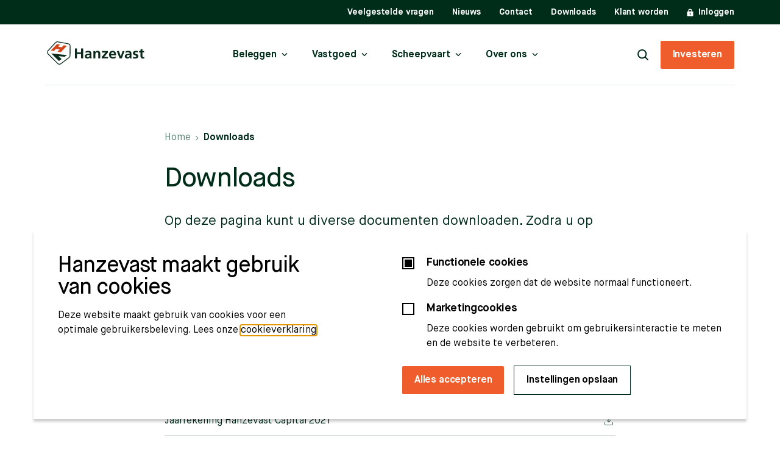

--- FILE ---
content_type: text/html; charset=UTF-8
request_url: https://www.hanzevast.nl/downloads
body_size: 9376
content:
<!doctype html>
<html class="no-js" lang="nl">
<head>
  <meta charset="utf-8">
  <meta http-equiv="X-UA-Compatible" content="ie=edge">
  <meta name="viewport" content="width=device-width, initial-scale=1.0">

  <meta name="msapplication-TileColor" content="#ffffff">
  <meta name="theme-color" content="#ffffff">
  <link rel="apple-touch-icon" sizes="180x180" href="/dist/img/apple-touch-icon.png">
  <link rel="icon" type="image/png" sizes="32x32" href="/dist/img/favicon-32x32.png">
  <link rel="icon" type="image/png" sizes="16x16" href="/dist/img/favicon-16x16.png">
  <link rel="mask-icon" href="/dist/img/safari-pinned-tab.svg" color="#ffffff">
  <link rel="manifest" href="/site.webmanifest">
  <link rel="stylesheet" href="/dist/css/main.css?id=da8cf44f41d7d58e679a317cc154f776">

  <script type="text/javascript">
    window.locale = "nl";
    window.spritePath = "/dist/img/sprite.svg?id=2e62eca50053fd04cd27031ccf87d6b9";
  </script>

  <link rel="preload" as="font" href="/dist/fonts/MaisonNeue-Book.woff2" type="font/woff2" crossorigin="anonymous">
  <link rel="preload" as="font" href="/dist/fonts/MaisonNeue-Medium.woff2" type="font/woff2" crossorigin="anonymous">
  <link rel="preload" as="font" href="/dist/fonts/MaisonNeue-Demi.woff2" type="font/woff2" crossorigin="anonymous">
  <link rel="preload" as="font" href="/dist/fonts/MaisonNeue-Bold.woff2" type="font/woff2" crossorigin="anonymous">

      <!-- Google Tag Manager -->
    <script>(function(w,d,s,l,i){w[l]=w[l]||[];w[l].push({'gtm.start':
    new Date().getTime(),event:'gtm.js'});var f=d.getElementsByTagName(s)[0],
    j=d.createElement(s),dl=l!='dataLayer'?'&l='+l:'';j.async=true;j.src=
    'https://www.googletagmanager.com/gtm.js?id='+i+dl;f.parentNode.insertBefore(j,f);
    })(window,document,'script','dataLayer','GTM-PK8G98Q');</script>
    <!-- End Google Tag Manager -->
  
    <title>Downloads - Hanzevast</title><meta name="generator" content="SEOmatic">
<meta name="description" content="Downloads  Op deze pagina kunt u diverse documenten downloaden. Zodra u op één van de onderstaande documenten klikt opent het document in een nieuw…">
<meta name="referrer" content="no-referrer-when-downgrade">
<meta name="robots" content="all">
<meta content="nl_NL" property="og:locale">
<meta content="Hanzevast" property="og:site_name">
<meta content="website" property="og:type">
<meta content="https://www.hanzevast.nl/downloads" property="og:url">
<meta content="Downloads" property="og:title">
<meta content="Downloads  Op deze pagina kunt u diverse documenten downloaden. Zodra u op één van de onderstaande documenten klikt opent het document in een nieuw…" property="og:description">
<meta content="https://www.hanzevast.nl/media/1/_1200x630_crop_center-center_82_none_ns/Hanzevast-pand-website.jpg?v=1766594130" property="og:image">
<meta content="1200" property="og:image:width">
<meta content="630" property="og:image:height">
<meta content="Pand Hanzevast met logo" property="og:image:alt">
<meta name="twitter:card" content="summary_large_image">
<meta name="twitter:creator" content="@">
<meta name="twitter:title" content="Downloads">
<meta name="twitter:description" content="Downloads  Op deze pagina kunt u diverse documenten downloaden. Zodra u op één van de onderstaande documenten klikt opent het document in een nieuw…">
<meta name="twitter:image" content="https://www.hanzevast.nl/media/1/_800x418_crop_center-center_82_none_ns/Hanzevast-pand-website.jpg?v=1766594531">
<meta name="twitter:image:width" content="800">
<meta name="twitter:image:height" content="418">
<meta name="twitter:image:alt" content="Pand Hanzevast met logo">
<link href="https://www.hanzevast.nl/downloads" rel="canonical">
<link href="https://www.hanzevast.nl/" rel="home">
<link type="text/plain" href="https://www.hanzevast.nl/humans.txt" rel="author">
</head>

<body>
  <noscript id="no-js">Javascript moet ingeschakeld zijn om gebruik te maken van deze website.</noscript>
      <!-- Google Tag Manager (noscript) -->
    <noscript><iframe src="https://www.googletagmanager.com/ns.html?id=GTM-PK8G98Q"
    height="0" width="0" style="display:none;visibility:hidden"></iframe></noscript>
    <!-- End Google Tag Manager (noscript) -->
    <a class="u-skip-link" href="#content">Navigatie overslaan</a>
  <div class="o-app" id="app" v-cloak>
    
<the-header :nav-open="navOpen" theme="white">
  <template #menu>
    <div class="m-top-menu" ref="topMenu">
      <div
        class="m-top-menu__inner o-container">
        <!-- @TODO Enable when language is needed -->
        <!-- Underneath div is for the spacingbetween of the flex container -->
        <div></div>
        
                  <ul class="m-top-menu__nav" aria-label="Top navigatie">
                          <li class="m-top-menu__nav-item u-visible@lg">
                <a  href="https://www.hanzevast.nl/veelgestelde-vragen">Veelgestelde vragen</a>
              </li>
                          <li class="m-top-menu__nav-item u-visible@lg">
                <a  href="https://www.hanzevast.nl/nieuws">Nieuws</a>
              </li>
                          <li class="m-top-menu__nav-item u-visible@lg">
                <a  href="https://www.hanzevast.nl/contact">Contact</a>
              </li>
                          <li class="m-top-menu__nav-item u-visible@lg">
                <a  href="https://www.hanzevast.nl/downloads">Downloads</a>
              </li>
                          <li class="m-top-menu__nav-item u-visible@lg">
                <a  href="https://portal.hanzevast.nl/nl/nieuw-account/1">Klant worden</a>
              </li>
                                      <li class="m-top-menu__nav-item">
                <a  href="https://portal.hanzevast.nl/inloggen">
                                      <svg class="m-top-menu__nav-item-icon__lock" aria-hidden="true">
                      <use xlink:href="/dist/img/sprite.svg?id=2e62eca50053fd04cd27031ccf87d6b9#lock"/>
                    </svg>
                    Inloggen
                                  </a>
              </li>
                      </ul>
              </div>
    </div>
    <div class="m-menu m-menu--white">
      <div class="o-container">
        <div class="m-menu__inner">
          <a href="/" class="m-menu__logo" v-if="!navOpen" aria-label="Logo Hanzevast">
            <svg aria-hidden="true">
              <use xlink:href="/dist/img/sprite.svg?id=2e62eca50053fd04cd27031ccf87d6b9#logo"/>
            </svg>
          </a>
          <nav class="m-menu__nav u-visible@lg" v-if="!navOpen">
                          <ul class="m-menu__list" aria-label="Hoofd navigatie">
                                                      <li class="m-menu__list-item">
                      <base-nav-dropdown title="Beleggen" url="https://www.hanzevast.nl/beleggen">
                                                  <div class="a-layout m-dropdown__mega">
                                                                                <ul class="m-dropdown__list u-col-span:6" aria-label="Beleggen in vastgoed">
                              <li class="m-dropdown__list-title">Beleggen in vastgoed</li>
                                                                                                <li class="m-dropdown__list-item">
                                    <a  href="https://www.hanzevast.nl/beleggen/waarom-vastgoed-beleggen">Waarom beleggen in vastgoed?</a>
                                  </li>
                                                                                                                                <li class="m-dropdown__list-item">
                                    <a  href="https://www.hanzevast.nl/beleggen/waarom-vastgoed-beleggen/hoe-werkt-het">Hoe werkt het?</a>
                                  </li>
                                                                                                                                <li class="m-dropdown__list-item">
                                    <a  href="https://www.hanzevast.nl/woned">Beleggen in Woned</a>
                                  </li>
                                                                                                                                <li class="m-dropdown__list-item">
                                    <a  href="https://www.hanzevast.nl/beleggen/waarom-vastgoed-beleggen/rekentool">Rekentool</a>
                                  </li>
                                                                                                                                <li class="m-dropdown__list-item">
                                    <a  href="https://www.hanzevast.nl/beleggen/aanbod-vastgoed">Aanbod vastgoed</a>
                                  </li>
                                                                                          </ul>
                                                      <ul class="m-dropdown__list u-col-span:6" aria-label="Beleggen in scheepvaart">
                              <li class="m-dropdown__list-title">Beleggen in scheepvaart</li>
                                                                                                <li class="m-dropdown__list-item">
                                    <a  href="https://www.hanzevast.nl/beleggen/waarom-shipping-beleggen">Waarom beleggen in scheepvaart?</a>
                                  </li>
                                                                                                                                <li class="m-dropdown__list-item">
                                    <a  href="https://www.hanzevast.nl/beleggen/waarom-shipping-beleggen/hoe-werkt-het-2">Hoe werkt het?</a>
                                  </li>
                                                                                                                                <li class="m-dropdown__list-item">
                                    <a  href="https://www.hanzevast.nl/beleggen/waarom-shipping-beleggen/rekentool-2">Rekentool</a>
                                  </li>
                                                                                                                                <li class="m-dropdown__list-item">
                                    <a  href="https://www.hanzevast.nl/beleggen/aanbod-scheepsvaart">Aanbod scheepvaart</a>
                                  </li>
                                                                                          </ul>
                                                                              </div>
                                              </base-nav-dropdown>
                    </li>
                                                                        <li class="m-menu__list-item">
                      <base-nav-dropdown title="Vastgoed" url="https://www.hanzevast.nl/vastgoed">
                                                  <div class="a-layout m-dropdown__mega">
                                                                                <ul class="m-dropdown__list u-col-span:6" aria-label="Hanzevast Real Estate">
                              <li class="m-dropdown__list-title">Hanzevast Real Estate</li>
                                                                                                <li class="m-dropdown__list-item">
                                    <a  href="https://www.hanzevast.nl/vastgoed">Over Hanzevast Real Estate</a>
                                  </li>
                                                                                                                                <li class="m-dropdown__list-item">
                                    <a  href="https://www.hanzevast.nl/huren">Aanbod te huur</a>
                                  </li>
                                                                                                                                <li class="m-dropdown__list-item">
                                    <a  href="https://www.hanzevast.nl/beleggen/aanbod-vastgoed">Aanbod vastgoed</a>
                                  </li>
                                                                                                                                <li class="m-dropdown__list-item a-btn a-btn--bold a-btn--dark-green">
                                    <a  href="https://www.hanzevast.nl/beleggen/waarom-vastgoed-beleggen">Beleggen in vastgoed</a>
                                  </li>
                                                                                          </ul>
                                                      <ul class="m-dropdown__list u-col-span:6" aria-label="Diensten">
                              <li class="m-dropdown__list-title">Diensten</li>
                                                                                                <li class="m-dropdown__list-item">
                                    <a  href="https://www.hanzevast.nl/vastgoed/diensten/beheer-voor-particulieren-en-bedrijven">Beheer voor particulieren en bedrijven</a>
                                  </li>
                                                                                          </ul>
                                                                              </div>
                                              </base-nav-dropdown>
                    </li>
                                                                        <li class="m-menu__list-item">
                      <base-nav-dropdown title="Scheepvaart" url="https://www.hanzevast.nl/scheepvaart">
                                                  <div class="a-layout m-dropdown__mega">
                                                                                <ul class="m-dropdown__list u-col-span:6" aria-label="Hanzevast Shipping">
                              <li class="m-dropdown__list-title">Hanzevast Shipping</li>
                                                                                                <li class="m-dropdown__list-item">
                                    <a  href="https://www.hanzevast.nl/scheepvaart">Over Hanzevast Shipping</a>
                                  </li>
                                                                                                                                <li class="m-dropdown__list-item">
                                    <a  href="https://www.hanzevast.nl/scheepvaart/vloot">Vloot</a>
                                  </li>
                                                                                                                                <li class="m-dropdown__list-item">
                                    <a  href="https://www.hanzevast.nl/scheepvaart/gp-scheepvaart">General Partner Vlootfonds Hanzevast 3 B.V.</a>
                                  </li>
                                                                                                                                <li class="m-dropdown__list-item">
                                    <a  href="https://www.hanzevast.nl/beleggen/aanbod-scheepsvaart">Aanbod scheepvaart</a>
                                  </li>
                                                                                                                                <li class="m-dropdown__list-item a-btn a-btn--bold a-btn--dark-green">
                                    <a  href="https://www.hanzevast.nl/beleggen/waarom-shipping-beleggen">Beleggen in Scheepvaart</a>
                                  </li>
                                                                                          </ul>
                                                      <ul class="m-dropdown__list u-col-span:6" aria-label="Diensten">
                              <li class="m-dropdown__list-title">Diensten</li>
                                                                                                <li class="m-dropdown__list-item">
                                    <a  href="https://www.hanzevast.nl/scheepvaart/diensten/technisch-management">Technisch management</a>
                                  </li>
                                                                                                                                <li class="m-dropdown__list-item">
                                    <a  href="https://www.hanzevast.nl/scheepvaart/diensten/quality--management-2">Quality management</a>
                                  </li>
                                                                                          </ul>
                                                                              </div>
                                              </base-nav-dropdown>
                    </li>
                                                                        <li class="m-menu__list-item">
                      <base-nav-dropdown title="Over ons" url="https://www.hanzevast.nl/over-ons">
                                                                              <ul class="m-dropdown__list" aria-label="Over ons">
                              <li class="m-dropdown__list-title">Over ons</li>
                                                                                                <li class="m-dropdown__list-item">
                                    <a  href="https://www.hanzevast.nl/over-ons/onze-visie">Onze visie</a>
                                  </li>
                                                                                                                                <li class="m-dropdown__list-item">
                                    <a  href="https://www.hanzevast.nl/over-ons/team">Team</a>
                                  </li>
                                                                                                                                <li class="m-dropdown__list-item">
                                    <a  href="https://www.hanzevast.nl/vacatures">Vacatures</a>
                                  </li>
                                                                                                                                <li class="m-dropdown__list-item">
                                    <a  href="https://www.hanzevast.nl/over-ons/mvo">MVO</a>
                                  </li>
                                                                                                                                <li class="m-dropdown__list-item">
                                    <a  href="https://www.hanzevast.nl/over-ons/sponsoring">Sponsoring</a>
                                  </li>
                                                                                                                                <li class="m-dropdown__list-item">
                                    <a  href="https://www.hanzevast.nl/veelgestelde-vragen">Veelgestelde vragen</a>
                                  </li>
                                                                                          </ul>
                                                                          </base-nav-dropdown>
                    </li>
                                                </ul>
                      </nav>
          <div class="m-menu__right" ref="toggle">
            <div class="a-btn a-btn--hamburger">
              <button class="m-menu__hamburger a-hamburger u-hidden@lg" :class="{ 'open':navOpen}" @click="toggleNav" type="button" :aria-label="$t('menu_collapse', { sub: title, toggle: navOpen ? 'inklappen' : 'uitklappen' })" :aria-expanded="navOpen ? 'true' : 'false'" :aria-controls="menu">
                <span></span>
                <span></span>
                <span></span>
              </button>
            </div>
            <a href="https://www.hanzevast.nl/zoeken" class="a-btn a-btn--center" aria-label="Zoeken" v-if="!navOpen">
              <svg class="a-btn__search" aria-hidden="true">
                <use xlink:href="/dist/img/sprite.svg?id=2e62eca50053fd04cd27031ccf87d6b9#search"/>
              </svg>
            </a>
                          <a  class="a-btn a-btn--orange u-visible@lg" href="https://portal.hanzevast.nl/nl/nieuw-account/1" rel="noopener noreferrer" target="_blank">Investeren</a>
                      </div>
        </div>
      </div>
    </div>
  </template>

  <template #mobile-menu>
    <nav id="menu" ref="nav">
              <ul class="m-mobile-menu__list" aria-label="Hoofd navigatie">
                                    <li class="m-drilldown">
                <base-drilldown label="Beleggen">
                                      <span class="m-mobile-menu__sub-list-title a-h3">Beleggen in vastgoed</span>
                    <ul class="m-mobile-menu__sub-list" aria-label="Beleggen in vastgoed">
                                                                        <li class="m-mobile-menu__sub-list-item">
                            <a  href="https://www.hanzevast.nl/beleggen/waarom-vastgoed-beleggen">Waarom beleggen in vastgoed?</a>
                          </li>
                                                                                                <li class="m-mobile-menu__sub-list-item">
                            <a  href="https://www.hanzevast.nl/beleggen/waarom-vastgoed-beleggen/hoe-werkt-het">Hoe werkt het?</a>
                          </li>
                                                                                                <li class="m-mobile-menu__sub-list-item">
                            <a  href="https://www.hanzevast.nl/woned">Beleggen in Woned</a>
                          </li>
                                                                                                <li class="m-mobile-menu__sub-list-item">
                            <a  href="https://www.hanzevast.nl/beleggen/waarom-vastgoed-beleggen/rekentool">Rekentool</a>
                          </li>
                                                                                                <li class="m-mobile-menu__sub-list-item">
                            <a  href="https://www.hanzevast.nl/beleggen/aanbod-vastgoed">Aanbod vastgoed</a>
                          </li>
                                                                  </ul>
                                      <span class="m-mobile-menu__sub-list-title a-h3">Beleggen in scheepvaart</span>
                    <ul class="m-mobile-menu__sub-list" aria-label="Beleggen in scheepvaart">
                                                                        <li class="m-mobile-menu__sub-list-item">
                            <a  href="https://www.hanzevast.nl/beleggen/waarom-shipping-beleggen">Waarom beleggen in scheepvaart?</a>
                          </li>
                                                                                                <li class="m-mobile-menu__sub-list-item">
                            <a  href="https://www.hanzevast.nl/beleggen/waarom-shipping-beleggen/hoe-werkt-het-2">Hoe werkt het?</a>
                          </li>
                                                                                                <li class="m-mobile-menu__sub-list-item">
                            <a  href="https://www.hanzevast.nl/beleggen/waarom-shipping-beleggen/rekentool-2">Rekentool</a>
                          </li>
                                                                                                <li class="m-mobile-menu__sub-list-item">
                            <a  href="https://www.hanzevast.nl/beleggen/aanbod-scheepsvaart">Aanbod scheepvaart</a>
                          </li>
                                                                  </ul>
                                  </base-drilldown>
              </li>
                                                <li class="m-drilldown">
                <base-drilldown label="Vastgoed">
                                      <span class="m-mobile-menu__sub-list-title a-h3">Hanzevast Real Estate</span>
                    <ul class="m-mobile-menu__sub-list" aria-label="Hanzevast Real Estate">
                                                                        <li class="m-mobile-menu__sub-list-item">
                            <a  href="https://www.hanzevast.nl/vastgoed">Over Hanzevast Real Estate</a>
                          </li>
                                                                                                <li class="m-mobile-menu__sub-list-item">
                            <a  href="https://www.hanzevast.nl/huren">Aanbod te huur</a>
                          </li>
                                                                                                <li class="m-mobile-menu__sub-list-item">
                            <a  href="https://www.hanzevast.nl/beleggen/aanbod-vastgoed">Aanbod vastgoed</a>
                          </li>
                                                                                                <li class="m-mobile-menu__sub-list-item">
                            <a  class="a-btn a-btn--dark-green" href="https://www.hanzevast.nl/beleggen/waarom-vastgoed-beleggen">Beleggen in vastgoed</a>
                          </li>
                                                                  </ul>
                                      <span class="m-mobile-menu__sub-list-title a-h3">Diensten</span>
                    <ul class="m-mobile-menu__sub-list" aria-label="Diensten">
                                                                        <li class="m-mobile-menu__sub-list-item">
                            <a  href="https://www.hanzevast.nl/vastgoed/diensten/beheer-voor-particulieren-en-bedrijven">Beheer voor particulieren en bedrijven</a>
                          </li>
                                                                  </ul>
                                  </base-drilldown>
              </li>
                                                <li class="m-drilldown">
                <base-drilldown label="Scheepvaart">
                                      <span class="m-mobile-menu__sub-list-title a-h3">Hanzevast Shipping</span>
                    <ul class="m-mobile-menu__sub-list" aria-label="Hanzevast Shipping">
                                                                        <li class="m-mobile-menu__sub-list-item">
                            <a  href="https://www.hanzevast.nl/scheepvaart">Over Hanzevast Shipping</a>
                          </li>
                                                                                                <li class="m-mobile-menu__sub-list-item">
                            <a  href="https://www.hanzevast.nl/scheepvaart/vloot">Vloot</a>
                          </li>
                                                                                                <li class="m-mobile-menu__sub-list-item">
                            <a  href="https://www.hanzevast.nl/scheepvaart/gp-scheepvaart">General Partner Vlootfonds Hanzevast 3 B.V.</a>
                          </li>
                                                                                                <li class="m-mobile-menu__sub-list-item">
                            <a  href="https://www.hanzevast.nl/beleggen/aanbod-scheepsvaart">Aanbod scheepvaart</a>
                          </li>
                                                                                                <li class="m-mobile-menu__sub-list-item">
                            <a  class="a-btn a-btn--dark-green" href="https://www.hanzevast.nl/beleggen/waarom-shipping-beleggen">Beleggen in Scheepvaart</a>
                          </li>
                                                                  </ul>
                                      <span class="m-mobile-menu__sub-list-title a-h3">Diensten</span>
                    <ul class="m-mobile-menu__sub-list" aria-label="Diensten">
                                                                        <li class="m-mobile-menu__sub-list-item">
                            <a  href="https://www.hanzevast.nl/scheepvaart/diensten/technisch-management">Technisch management</a>
                          </li>
                                                                                                <li class="m-mobile-menu__sub-list-item">
                            <a  href="https://www.hanzevast.nl/scheepvaart/diensten/quality--management-2">Quality management</a>
                          </li>
                                                                  </ul>
                                  </base-drilldown>
              </li>
                                                <li class="m-drilldown">
                <base-drilldown label="Over ons">
                                      <span class="m-mobile-menu__sub-list-title a-h3">Over ons</span>
                    <ul class="m-mobile-menu__sub-list" aria-label="Over ons">
                                                                        <li class="m-mobile-menu__sub-list-item">
                            <a  href="https://www.hanzevast.nl/over-ons/onze-visie">Onze visie</a>
                          </li>
                                                                                                <li class="m-mobile-menu__sub-list-item">
                            <a  href="https://www.hanzevast.nl/over-ons/team">Team</a>
                          </li>
                                                                                                <li class="m-mobile-menu__sub-list-item">
                            <a  href="https://www.hanzevast.nl/vacatures">Vacatures</a>
                          </li>
                                                                                                <li class="m-mobile-menu__sub-list-item">
                            <a  href="https://www.hanzevast.nl/over-ons/mvo">MVO</a>
                          </li>
                                                                                                <li class="m-mobile-menu__sub-list-item">
                            <a  href="https://www.hanzevast.nl/over-ons/sponsoring">Sponsoring</a>
                          </li>
                                                                                                <li class="m-mobile-menu__sub-list-item">
                            <a  href="https://www.hanzevast.nl/veelgestelde-vragen">Veelgestelde vragen</a>
                          </li>
                                                                  </ul>
                                  </base-drilldown>
              </li>
                                            <li class="m-mobile-menu__list-item a-layout">
                              <a  class="a-btn a-btn--orange a-btn--center u-col-span:6" href="https://portal.hanzevast.nl/nl/nieuw-account/1" rel="noopener noreferrer" target="_blank">Investeren</a>
                                            <a  class="a-btn a-btn--white a-btn--center u-col-span:6" href="https://portal.hanzevast.nl/inloggen">Inloggen</a>
                          </li>
                  </ul>
          </nav>
  </template>
</the-header>
        
    <main class="o-app__main" id="content">
      <svg class="svg u-screen-reader-only" aria-hidden="true" xmlns="http://www.w3.org/2000/svg">
        <clipPath id="inform-mask" clipPathUnits="objectBoundingBox"><path d="M0.024,0.398,0.409,0.012 c0.022,-0.022,0.048,-0.009,0.059,0 L0.987,0.53 c0.023,0.023,0.01,0.052,0,0.064 c-0.114,0.113,-0.348,0.347,-0.373,0.372 c-0.025,0.025,-0.056,0.033,-0.069,0.034 H0.071 C0.018,1,0.001,0.949,0,0.923 V0.459 C0,0.429,0.016,0.406,0.024,0.398"></path></clipPath>
      </svg>
      <svg class="svg u-screen-reader-only" aria-hidden="true" xmlns="http://www.w3.org/2000/svg">
        <clipPath id="hero-mask" clipPathUnits="objectBoundingBox"><path d="m0.498,0.048,0,0,0.003,-0.007 a0.035,0.068,0,0,1,0.007,-0.01 C0.523,0.012,0.54,0.001,0.557,0.001 L0.933,0 c0.038,0,0.067,0.055,0.067,0.128 l0,0.719 c0,0.032,-0.006,0.064,-0.016,0.092 c-0.01,0.027,-0.031,0.062,-0.031,0.062 H0 L0.498,0.049 l0,0"></path></clipPath>
      </svg>
      <svg class="svg u-screen-reader-only">
        <clipPath id="newsletter-mask" clipPathUnits="objectBoundingBox"><path d="M0.024,0.398,0.409,0.012 c0.022,-0.022,0.048,-0.009,0.059,0 L0.987,0.53 c0.023,0.023,0.01,0.052,0,0.064 c-0.114,0.113,-0.348,0.347,-0.373,0.372 c-0.025,0.025,-0.056,0.033,-0.069,0.034 H0.071 C0.018,1,0.001,0.949,0,0.923 V0.459 C0,0.429,0.016,0.406,0.024,0.398"></path></clipPath>
      </svg>
      <svg class="svg u-screen-reader-only" aria-hidden="true" xmlns="http://www.w3.org/2000/svg">
        <clipPath id="hero-mask-reverse" clipPathUnits="objectBoundingBox"><path d="m0.502,0.048,0,0,-0.003,-0.007 a0.035,0.068,0,0,0,-0.007,-0.01 C0.477,0.012,0.46,0.001,0.443,0.001 L0.067,0 C0.029,0,0,0.055,0,0.128 l0,0.719 c0,0.032,0.006,0.064,0.016,0.092 c0.01,0.027,0.031,0.062,0.031,0.062 H1 L0.502,0.049 l0,0"></path></clipPath>
      </svg>
            <div class="m-breadcrumbs">
    <div class="o-container a-layout">
      <nav class="u-col-start:3@md u-col-end:11@md">
        <ul class="m-breadcrumbs__list" aria-label="Kruimelpad">
                                    <li class="m-breadcrumbs__item">
                <a href="https://www.hanzevast.nl/" class="m-breadcrumbs__link">Home</a>
              </li>
                                                <li class="m-breadcrumbs__item">
                <span class="m-breadcrumbs__current" aria-current="page">Downloads</span>
              </li>
                              </ul>
      </nav>
    </div>
  </div>

  <div class="o-component o-component--content">
    <div class="o-container a-layout">
      <div class="u-col-start:3@md u-col-end:11@md">
        <div class="m-content">
                      <h1>Downloads</h1>
                                <div class="o-editor-content o-editor-content--intro"><p>Op deze pagina kunt u diverse documenten downloaden. Zodra u op één van de onderstaande documenten klikt opent het document in een nieuw tabblad.</p></div>
                  </div>
      </div>
    </div>
  </div>

  
                                                          <div class="o-component--content o-component">
    <div class="o-container a-layout">
      <div class="u-col-start:3@md u-col-end:11@md">
        <div class="m-content m-links">
                      <h3>Jaarrekeningen</h3>
                    <ul class="m-links__list" aria-label="Jaarrekeningen">
                                          <li class="m-links__list-item">
                  <a  href="/media/1/Downloads/HVC-Jaarrekening-2024-incl-verkl.pdf?v=1747924796" rel="noopener noreferrer" target="_blank">
                    Jaarrekening Hanzevast Capital 2024
                    <svg class="a-icon__link" aria-hidden="true" class="a-icon__download">
                      <use xlink:href="/dist/img/sprite.svg?id=2e62eca50053fd04cd27031ccf87d6b9#download"/>
                    </svg>
                  </a>
                </li>
                                                        <li class="m-links__list-item">
                  <a  href="/media/1/HVC-jaarstukken-2023.pdf?v=1716295464" rel="noopener noreferrer" target="_blank">
                    Jaarrekening Hanzevast Capital 2023
                    <svg class="a-icon__link" aria-hidden="true" class="a-icon__download">
                      <use xlink:href="/dist/img/sprite.svg?id=2e62eca50053fd04cd27031ccf87d6b9#download"/>
                    </svg>
                  </a>
                </li>
                                                        <li class="m-links__list-item">
                  <a  href="/media/1/3-HVC-jaarstukken-2022-incl-verkl.pdf?v=1703242676" rel="noopener noreferrer" target="_blank">
                    Jaarrekening Hanzevast Capital 2022
                    <svg class="a-icon__link" aria-hidden="true" class="a-icon__download">
                      <use xlink:href="/dist/img/sprite.svg?id=2e62eca50053fd04cd27031ccf87d6b9#download"/>
                    </svg>
                  </a>
                </li>
                                                        <li class="m-links__list-item">
                  <a  href="/media/1/Downloads/JR-2021-HV-Capital.pdf?v=1671182918" rel="noopener noreferrer" target="_blank">
                    Jaarrekening Hanzevast Capital 2021
                    <svg class="a-icon__link" aria-hidden="true" class="a-icon__download">
                      <use xlink:href="/dist/img/sprite.svg?id=2e62eca50053fd04cd27031ccf87d6b9#download"/>
                    </svg>
                  </a>
                </li>
                                                        <li class="m-links__list-item">
                  <a  href="/media/1/Downloads/Jaarrekening_HV_capital_NV_2020.pdf?v=1661935485" rel="noopener noreferrer" target="_blank">
                    Jaarrekening Hanzevast Capital 2020
                    <svg class="a-icon__link" aria-hidden="true" class="a-icon__download">
                      <use xlink:href="/dist/img/sprite.svg?id=2e62eca50053fd04cd27031ccf87d6b9#download"/>
                    </svg>
                  </a>
                </li>
                                                        <li class="m-links__list-item">
                  <a  href="/media/1/Downloads/Jaarrekening_2019_Hanzevast_Capital_NV_versie_30_april.pdf?v=1661935485" rel="noopener noreferrer" target="_blank">
                    Jaarrekening Hanzevast Capital 2019
                    <svg class="a-icon__link" aria-hidden="true" class="a-icon__download">
                      <use xlink:href="/dist/img/sprite.svg?id=2e62eca50053fd04cd27031ccf87d6b9#download"/>
                    </svg>
                  </a>
                </li>
                                                        <li class="m-links__list-item">
                  <a  href="/media/1/Downloads/Jaarrekening_2018_Hanzevast_capital_NV.pdf?v=1661935484" rel="noopener noreferrer" target="_blank">
                    Jaarrekening Hanzevast Capital 2018
                    <svg class="a-icon__link" aria-hidden="true" class="a-icon__download">
                      <use xlink:href="/dist/img/sprite.svg?id=2e62eca50053fd04cd27031ccf87d6b9#download"/>
                    </svg>
                  </a>
                </li>
                                                        <li class="m-links__list-item">
                  <a  href="/media/1/Downloads/jaarrekening_2017_hanzevast_capital_nv__website__1.pdf?v=1661935607" rel="noopener noreferrer" target="_blank">
                    Jaarrekening Hanzevast Capital 2017
                    <svg class="a-icon__link" aria-hidden="true" class="a-icon__download">
                      <use xlink:href="/dist/img/sprite.svg?id=2e62eca50053fd04cd27031ccf87d6b9#download"/>
                    </svg>
                  </a>
                </li>
                                                        <li class="m-links__list-item">
                  <a  href="/media/1/Downloads/Jaarrekening_2016_Hanzevast_capital_NV__website.pdf?v=1661935613" rel="noopener noreferrer" target="_blank">
                    Jaarrekening Hanzevast Capital 2016
                    <svg class="a-icon__link" aria-hidden="true" class="a-icon__download">
                      <use xlink:href="/dist/img/sprite.svg?id=2e62eca50053fd04cd27031ccf87d6b9#download"/>
                    </svg>
                  </a>
                </li>
                                    </ul>
        </div>
      </div>
    </div>
  </div>
                                                            <div class="o-component--content o-component">
    <div class="o-container a-layout">
      <div class="u-col-start:3@md u-col-end:11@md">
        <div class="m-content m-links">
                      <h3>Beleidsdocumenten</h3>
                    <ul class="m-links__list" aria-label="Beleidsdocumenten">
                                          <li class="m-links__list-item">
                  <a  href="/media/1/Downloads/Statuten_Hanzevast_Capital_NV.pdf?v=1661935599" rel="noopener noreferrer" target="_blank">
                    Statuten Hanzevast Capital
                    <svg class="a-icon__link" aria-hidden="true" class="a-icon__download">
                      <use xlink:href="/dist/img/sprite.svg?id=2e62eca50053fd04cd27031ccf87d6b9#download"/>
                    </svg>
                  </a>
                </li>
                                                        <li class="m-links__list-item">
                  <a  href="/media/1/Downloads/AFM_Vergunning_Hanzevast.pdf?v=1661935600" rel="noopener noreferrer" target="_blank">
                    Hanzevast Capital N.V. AFM vergunning
                    <svg class="a-icon__link" aria-hidden="true" class="a-icon__download">
                      <use xlink:href="/dist/img/sprite.svg?id=2e62eca50053fd04cd27031ccf87d6b9#download"/>
                    </svg>
                  </a>
                </li>
                                                        <li class="m-links__list-item">
                  <a  href="/media/1/Gedragscode_Hanzevast.pdf?v=1680594037" rel="noopener noreferrer" target="_blank">
                    Gedragscode Hanzevast
                    <svg class="a-icon__link" aria-hidden="true" class="a-icon__download">
                      <use xlink:href="/dist/img/sprite.svg?id=2e62eca50053fd04cd27031ccf87d6b9#download"/>
                    </svg>
                  </a>
                </li>
                                                        <li class="m-links__list-item">
                  <a  href="/media/1/Beloningsbeleid_Hanzevast.pdf?v=1680594037" rel="noopener noreferrer" target="_blank">
                    Beloningsbeleid Hanzevast
                    <svg class="a-icon__link" aria-hidden="true" class="a-icon__download">
                      <use xlink:href="/dist/img/sprite.svg?id=2e62eca50053fd04cd27031ccf87d6b9#download"/>
                    </svg>
                  </a>
                </li>
                                                        <li class="m-links__list-item">
                  <a  href="/media/1/Belangenconflictenbeleid_Hanzevast.pdf?v=1680594036" rel="noopener noreferrer" target="_blank">
                    Belangenconflictenbeleid Hanzevast
                    <svg class="a-icon__link" aria-hidden="true" class="a-icon__download">
                      <use xlink:href="/dist/img/sprite.svg?id=2e62eca50053fd04cd27031ccf87d6b9#download"/>
                    </svg>
                  </a>
                </li>
                                                        <li class="m-links__list-item">
                  <a  href="/media/1/Klachtenprocedure-Hanzevast-capital-N.V.pdf?v=1680617027" rel="noopener noreferrer" target="_blank">
                    Klachtenprocedure Hanzevast
                    <svg class="a-icon__link" aria-hidden="true" class="a-icon__download">
                      <use xlink:href="/dist/img/sprite.svg?id=2e62eca50053fd04cd27031ccf87d6b9#download"/>
                    </svg>
                  </a>
                </li>
                                                        <li class="m-links__list-item">
                  <a  href="/media/1/Downloads/240904_SFDR-Statement-Hanzevast-Capital-N.V.pdf?v=1725453466" rel="noopener noreferrer" target="_blank">
                    SFDR Statement Hanzevast Capital N.V.
                    <svg class="a-icon__link" aria-hidden="true" class="a-icon__download">
                      <use xlink:href="/dist/img/sprite.svg?id=2e62eca50053fd04cd27031ccf87d6b9#download"/>
                    </svg>
                  </a>
                </li>
                                    </ul>
        </div>
      </div>
    </div>
  </div>
                                                            <div class="o-component--content o-component">
    <div class="o-container a-layout">
      <div class="u-col-start:3@md u-col-end:11@md">
        <div class="m-content m-links">
                      <h3>Woned C.V.</h3>
                    <ul class="m-links__list" aria-label="Woned C.V.">
                                          <li class="m-links__list-item">
                  <a  href="/media/1/WONED-incl-voorpagina-14-01-Final-versie.pdf?v=1737545752" rel="noopener noreferrer" target="_blank">
                    Prospectus (januari 2025)
                    <svg class="a-icon__link" aria-hidden="true" class="a-icon__download">
                      <use xlink:href="/dist/img/sprite.svg?id=2e62eca50053fd04cd27031ccf87d6b9#download"/>
                    </svg>
                  </a>
                </li>
                                                        <li class="m-links__list-item">
                  <a  href="/media/1/EID_Woned-C.V.pdf?v=1737545751" rel="noopener noreferrer" target="_blank">
                    Essentiële-informatiedocument
                    <svg class="a-icon__link" aria-hidden="true" class="a-icon__download">
                      <use xlink:href="/dist/img/sprite.svg?id=2e62eca50053fd04cd27031ccf87d6b9#download"/>
                    </svg>
                  </a>
                </li>
                                                        <li class="m-links__list-item">
                  <a  href="/media/1/Jaarrekening_2024_Woned_NV_incl_verkl_was_get.pdf?v=1745313182">
                    Jaarrekening Woned 2024
                    <svg class="a-icon__link" aria-hidden="true" class="a-icon__download">
                      <use xlink:href="/dist/img/sprite.svg?id=2e62eca50053fd04cd27031ccf87d6b9#download"/>
                    </svg>
                  </a>
                </li>
                                                        <li class="m-links__list-item">
                  <a  href="/media/1/Statuten-Woned-C.V.pdf?v=1737545751" rel="noopener noreferrer" target="_blank">
                    Statuten Woned C.V.
                    <svg class="a-icon__link" aria-hidden="true" class="a-icon__download">
                      <use xlink:href="/dist/img/sprite.svg?id=2e62eca50053fd04cd27031ccf87d6b9#download"/>
                    </svg>
                  </a>
                </li>
                                                        <li class="m-links__list-item">
                  <a  href="/media/1/Statutenwijziging-Stichting-Administratiekantoor-Woned-april-2025.pdf?v=1744025912">
                    Statuten Stichting Administratiekantoor (april 2025)
                    <svg class="a-icon__link" aria-hidden="true" class="a-icon__download">
                      <use xlink:href="/dist/img/sprite.svg?id=2e62eca50053fd04cd27031ccf87d6b9#download"/>
                    </svg>
                  </a>
                </li>
                                                        <li class="m-links__list-item">
                  <a  href="/media/1/Administratievoorwaarden-Stichting-Administratiekantoor-Woned-april-2025.pdf?v=1744026047" rel="noopener noreferrer" target="_blank">
                    Administratievoorwaarden Stichting Administratiekantoor (april 2025)
                    <svg class="a-icon__link" aria-hidden="true" class="a-icon__download">
                      <use xlink:href="/dist/img/sprite.svg?id=2e62eca50053fd04cd27031ccf87d6b9#download"/>
                    </svg>
                  </a>
                </li>
                                                        <li class="m-links__list-item">
                  <a  href="/media/1/Downloads/Woned-C.V._Toelichting-wijze-van-inkoop-002.pdf?v=1752850435">
                    Toelichting wijze van inkoop Woned
                    <svg class="a-icon__link" aria-hidden="true" class="a-icon__download">
                      <use xlink:href="/dist/img/sprite.svg?id=2e62eca50053fd04cd27031ccf87d6b9#download"/>
                    </svg>
                  </a>
                </li>
                                                        <li class="m-links__list-item">
                  <a  href="/media/1/Downloads/Actievoorwaarden-Jubileumactie-Woned.pdf?v=1764673117">
                    Actievoorwaarden Jubileumactie Woned
                    <svg class="a-icon__link" aria-hidden="true" class="a-icon__download">
                      <use xlink:href="/dist/img/sprite.svg?id=2e62eca50053fd04cd27031ccf87d6b9#download"/>
                    </svg>
                  </a>
                </li>
                                    </ul>
        </div>
      </div>
    </div>
  </div>
                                                            <div class="o-component--content o-component">
    <div class="o-container a-layout">
      <div class="u-col-start:3@md u-col-end:11@md">
        <div class="m-content m-links">
                      <h3>Voorwaarden</h3>
                    <ul class="m-links__list" aria-label="Voorwaarden">
                                          <li class="m-links__list-item">
                  <a  href="/media/1/Hanzevast-Algemene-Voorwaarden.pdf?v=1680705327" rel="noopener noreferrer" target="_blank">
                    Algemene Voorwaarden Hanzevast
                    <svg class="a-icon__link" aria-hidden="true" class="a-icon__download">
                      <use xlink:href="/dist/img/sprite.svg?id=2e62eca50053fd04cd27031ccf87d6b9#download"/>
                    </svg>
                  </a>
                </li>
                                                        <li class="m-links__list-item">
                  <a  href="/media/1/Privacy-Statement.pdf?v=1680707064" rel="noopener noreferrer" target="_blank">
                    Privacy Statement Hanzevast
                    <svg class="a-icon__link" aria-hidden="true" class="a-icon__download">
                      <use xlink:href="/dist/img/sprite.svg?id=2e62eca50053fd04cd27031ccf87d6b9#download"/>
                    </svg>
                  </a>
                </li>
                                                        <li class="m-links__list-item">
                  <a  href="/media/1/Downloads/Hanzevast_Services_BV_-_Cookie_statement.pdf?v=1670429738" rel="noopener noreferrer" target="_blank">
                    Cookie Statement Hanzevast
                    <svg class="a-icon__link" aria-hidden="true" class="a-icon__download">
                      <use xlink:href="/dist/img/sprite.svg?id=2e62eca50053fd04cd27031ccf87d6b9#download"/>
                    </svg>
                  </a>
                </li>
                                    </ul>
        </div>
      </div>
    </div>
  </div>
                                                            <div class="o-component--content o-component">
    <div class="o-container a-layout">
      <div class="u-col-start:3@md u-col-end:11@md">
        <div class="m-content m-links">
                      <h3>Hanzevast Realestate</h3>
                    <ul class="m-links__list" aria-label="Hanzevast Realestate">
                                          <li class="m-links__list-item">
                  <a  href="/media/1/Downloads/Investment-memorandum-Displayweg-4-Amersfoort-1.pdf?v=1763113138">
                    Investment Memorandum - Amersfoort
                    <svg class="a-icon__link" aria-hidden="true" class="a-icon__download">
                      <use xlink:href="/dist/img/sprite.svg?id=2e62eca50053fd04cd27031ccf87d6b9#download"/>
                    </svg>
                  </a>
                </li>
                                    </ul>
        </div>
      </div>
    </div>
  </div>
            
  
  
  <div class="m-newsletter o-component--newsletter">
  <div class="a-layout a-layout--align-center a-layout--dense o-container">
                                            <picture class="a-image m-newsletter__mask u-col-start:8@md u-col-end:13@md " style="--padding-ratio: 375/375;
                                  ">
            <source
        data-srcset="/media/1/Medewerkers/_375x375_crop_center-center_none_ns/18927/DSC08466.webp?v=1766593836, /media/1/Medewerkers/_750x750_crop_center-center_none_ns/18927/DSC08466.webp?v=1766593836 2x"
        type="image/webp"
      >
      <img 
        data-src="/media/1/Medewerkers/_375x375_crop_center-center_none_ns/DSC08466.jpg?v=1766593836"
        data-srcset="/media/1/Medewerkers/_375x375_crop_center-center_none_ns/DSC08466.jpg?v=1766593836, /media/1/Medewerkers/_750x750_crop_center-center_none_ns/DSC08466.jpg?v=1766593836 2x"
                width="375"
        height="375"
        alt=""
        class="a-image__img"
         loading="lazy"       >
    </picture>
          <div class="u-col-span:6@md">
      <h2 class="m-newsletter__title">Altijd op de hoogte met de Hanzevast nieuwsbrief</h2>
      <div class="m-newsletter__content o-editor-content">
        <p>Wilt u altijd op de hoogte zijn van het laatste nieuws uit de vastgoed- en scheepvaartmarkt en de nieuwste investeringsmogelijkheden? Schrijft u zich dan nu in voor onze nieuwsbrief.<br /></p>
      </div>
      <base-newsletter-form button-text="Schrijf mij in"></base-newsletter-form>
    </div>
  </div>
</div>
    </main>
    
<footer class="o-app__footer m-footer">
  <div class="o-container a-layout m-footer__main">
    <a href="/" class="m-footer__logo u-col-span:3@md" aria-label="Logo Hanzevast">
      <svg aria-hidden="true">
        <use xlink:href="/dist/img/sprite.svg?id=2e62eca50053fd04cd27031ccf87d6b9#logo-unicolor" />
      </svg>
    </a>
    <div class="m-footer__col u-col-span:3@md">
      <h2 class="a-h3 m-footer__list-title">Contactgegevens</h2>
      <ul class="m-footer__list" aria-label="Contactgegevens">
        <li class="m-footer__list-item o-editor-content">
          <p><a href="https://goo.gl/maps/8ceP4Wp5bNrq3TRc7">Hoge der A 17</a><br /><a href="https://goo.gl/maps/8ceP4Wp5bNrq3TRc7">9712 AD</a><br /><a href="https://goo.gl/maps/8ceP4Wp5bNrq3TRc7">Groningen</a></p><p><strong>Telefoonnummer</strong><br /><br />+31 (0)85 13 00 200</p>
        </li>
      </ul>
              <h2 class="a-h3 m-footer__list-title m-footer__list-title--socials">Social media</h2>
        <ul class="m-footer__list m-footer__list--socials" aria-label="Social media">
                      <li class="m-footer__list-item">
              <a  href="https://www.instagram.com/hanzevast" rel="noopener noreferrer" target="_blank" title="Instagram">
                <svg aria-hidden="true" class="a-icon__instagram">
                  <use xlink:href="/dist/img/sprite.svg?id=2e62eca50053fd04cd27031ccf87d6b9#instagram" />
                </svg>
              </a>
            </li>
                                <li class="m-footer__list-item">
              <a  href="https://www.facebook.com/hanzevastofficial" rel="noopener noreferrer" target="_blank" title="Facebook">
                <svg aria-hidden="true" class="a-icon__facebook">
                  <use xlink:href="/dist/img/sprite.svg?id=2e62eca50053fd04cd27031ccf87d6b9#facebook" />
                </svg>
              </a>
            </li>
                                <li class="m-footer__list-item">
              <a  href="https://twitter.com/hanzevast" rel="noopener noreferrer" target="_blank" title="Twitter">
                <svg aria-hidden="true" class="a-icon__twitter">
                  <use xlink:href="/dist/img/sprite.svg?id=2e62eca50053fd04cd27031ccf87d6b9#twitter" />
                </svg>
              </a>
            </li>
                                <li class="m-footer__list-item">
              <a  href="https://www.linkedin.com/company/hanzevast" rel="noopener noreferrer" target="_blank" title="Linkedin">
                <svg aria-hidden="true" class="a-icon__linkedin">
                  <use xlink:href="/dist/img/sprite.svg?id=2e62eca50053fd04cd27031ccf87d6b9#linkedin" />
                </svg>
              </a>
            </li>
                  </ul>
          </div>

                  <div class="m-footer__col u-col-span:3@md">
          <h2 class="a-h3 m-footer__list-title">Over Hanzevast</h2>
          <ul class="m-footer__list" aria-label="Over Hanzevast">
                                      <li class="m-footer__list-item"><a  href="https://www.hanzevast.nl/over-ons">Over ons</a></li>
                          <li class="m-footer__list-item"><a  href="https://www.hanzevast.nl/over-ons/onze-visie">Onze visie</a></li>
                          <li class="m-footer__list-item"><a  href="https://www.hanzevast.nl/vacatures">Vacatures</a></li>
                          <li class="m-footer__list-item"><a  href="https://www.hanzevast.nl/downloads">Downloads</a></li>
                          <li class="m-footer__list-item"><a  href="https://www.hanzevast.nl/contact/contact-formulier">Contact</a></li>
                          <li class="m-footer__list-item"><a  href="https://www.hanzevast.nl/over-ons/mvo">MVO</a></li>
                          <li class="m-footer__list-item"><a  href="https://www.hanzevast.nl/veelgestelde-vragen">Veelgestelde vragen</a></li>
                      </ul>
        </div>
          
    <nav class="u-col-span:3@md">
                <ul class="m-footer__nav m-footer__col" aria-label="Footer navigatie">
                          <li class="a-h3 m-footer__nav-item">
                <a  href="https://www.hanzevast.nl/beleggen/waarom-vastgoed-beleggen">Beleggen in Vastgoed</a>
              </li>
                          <li class="a-h3 m-footer__nav-item">
                <a  href="https://www.hanzevast.nl/beleggen/waarom-shipping-beleggen">Beleggen in Scheepvaart</a>
              </li>
                          <li class="a-h3 m-footer__nav-item">
                <a  href="https://www.hanzevast.nl/huren/werken">Huren kantoorruimte</a>
              </li>
                          <li class="a-h3 m-footer__nav-item">
                <a  href="https://www.hanzevast.nl/huren/wonen">Huren woonruimte</a>
              </li>
                          <li class="a-h3 m-footer__nav-item">
                <a  href="https://www.hanzevast.nl/scheepvaart">Scheepvaart</a>
              </li>
                      </ul>
          </nav>

  </div>
  <div class="m-footer__bottom">
    <div class="o-container a-layout m-footer__bottom-inner">
      <span class="m-footer__copyright">© Hanzevast 2026</span>
              <ul class="m-footer__list m-footer__list--bottom" aria-label="Onderste footer navigatie">
                      <li class="m-footer__list-item m-footer__list-item--bottom"><a  href="https://www.hanzevast.nl/cookie-statement">Cookie statement</a></li>
                      <li class="m-footer__list-item m-footer__list-item--bottom"><a  href="https://www.hanzevast.nl/privacy-statement">Privacy statement</a></li>
                      <li class="m-footer__list-item m-footer__list-item--bottom"><a  href="https://www.hanzevast.nl/algemene-voorwaarden">Algemene voorwaarden</a></li>
                  </ul>
          </div>
  </div>
</footer>

    <the-cookiebar
      ref="cookiebar"
      title="Hanzevast maakt gebruik van cookies"
      functional-title="Functionele cookies"
      functional-description="Deze cookies zorgen dat de website normaal functioneert."
      marketing-title="Marketingcookies"
      marketing-description="Deze cookies worden gebruikt om gebruikersinteractie te meten en de website te verbeteren."
      save-btn-title="Instellingen opslaan"
      accept-btn-title="Alles accepteren"
    >
      <p>Deze website maakt gebruik van cookies voor een optimale gebruikersbeleving. Lees onze <a href="https://www.hanzevast.nl/cookie-statement">cookieverklaring</a>.<br /></p>
    </the-cookiebar>
  </div>

  <script type="module" src="/dist/js/main.js?id=289c1bf4707b8de4fc6732687f1f4760"></script>

  <script type="text/javascript">
    if(/MSIE \d|Trident.*rv:/.test(navigator.userAgent)) {
      var el = document.createElement("p");
      el.classList.add('browserupgrade');
      el.innerHTML = 'Je gebruikt een <strong>sterk verouderde</strong> webbrowser. <a href="https://browsehappy.com/">Update je webbrowser</a> voor een verbererde ervaring en beveiliging.';
      document.body.appendChild(el);
    }
  </script>

  <script type="text/javascript">
    (function(e,t,o,n,p,r,i){e.visitorGlobalObjectAlias=n;e[e.visitorGlobalObjectAlias]=e[e.visitorGlobalObjectAlias]||function(){(e[e.visitorGlobalObjectAlias].q=e[e.visitorGlobalObjectAlias].q||[]).push(arguments)};e[e.visitorGlobalObjectAlias].l=(new Date).getTime();r=t.createElement("script");r.src=o;r.async=true;i=t.getElementsByTagName("script")[0];i.parentNode.insertBefore(r,i)})(window,document,"https://diffuser-cdn.app-us1.com/diffuser/diffuser.js","vgo");
    vgo('setAccount', '609890436');
    vgo('setTrackByDefault', true);

    vgo('process');
  </script>

    <script type="application/ld+json">{"@context":"https://schema.org","@graph":[{"@type":"WebSite","author":{"@id":"#identity"},"copyrightHolder":{"@id":"#identity"},"copyrightYear":"2022","creator":{"@id":"#creator"},"dateModified":"2025-12-02T12:01:58+01:00","datePublished":"2022-08-08T14:17:00+02:00","description":"Downloads  Op deze pagina kunt u diverse documenten downloaden. Zodra u op één van de onderstaande documenten klikt opent het document in een nieuw tabblad.","headline":"Downloads","image":{"@type":"ImageObject","url":"https://www.hanzevast.nl/media/1/_1200x630_crop_center-center_82_none_ns/Hanzevast-pand-website.jpg?v=1766594130"},"inLanguage":"nl-nl","mainEntityOfPage":"https://www.hanzevast.nl/downloads","name":"Downloads","publisher":{"@id":"#creator"},"url":"https://www.hanzevast.nl/downloads"},{"@id":"#identity","@type":"LocalBusiness","name":"Hanzevast","priceRange":"$"},{"@id":"#creator","@type":"Organization"},{"@type":"BreadcrumbList","description":"Breadcrumbs list","itemListElement":[{"@type":"ListItem","item":"https://www.hanzevast.nl/","name":"Home","position":1},{"@type":"ListItem","item":"https://www.hanzevast.nl/downloads","name":"Downloads","position":2}],"name":"Breadcrumbs"}]}</script><script src="https://www.hanzevast.nl/cpresources/ce1be5a6/freeform.min.js?v=1766593822"></script>
</body>
</html>



--- FILE ---
content_type: text/css
request_url: https://www.hanzevast.nl/dist/css/main.css?id=da8cf44f41d7d58e679a317cc154f776
body_size: 44532
content:
/*! normalize.css v8.0.1 | MIT License | github.com/necolas/normalize.css */html{-webkit-text-size-adjust:100%;text-size-adjust:100%;line-height:1.15}body{margin:0}main{display:block}h1{font-size:2em;margin:.67em 0}hr{box-sizing:initial;height:0;overflow:visible}pre{font-family:monospace,monospace;font-size:1em}a{background-color:#0000}abbr[title]{border-bottom:none;text-decoration:underline;-webkit-text-decoration:underline dotted;text-decoration:underline dotted}b,strong{font-weight:bolder}code,kbd,samp{font-family:monospace,monospace;font-size:1em}small{font-size:80%}sub,sup{font-size:75%;line-height:0;position:relative;vertical-align:initial}sub{bottom:-.25em}sup{top:-.5em}img{border-style:none}button,input,optgroup,select,textarea{font-family:inherit;font-size:100%;line-height:1.15;margin:0}button,input{overflow:visible}button,select{text-transform:none}[type=button],[type=reset],[type=submit],button{-webkit-appearance:button;appearance:button}[type=button]::-moz-focus-inner,[type=reset]::-moz-focus-inner,[type=submit]::-moz-focus-inner,button::-moz-focus-inner{border-style:none;padding:0}[type=button]:-moz-focusring,[type=reset]:-moz-focusring,[type=submit]:-moz-focusring,button:-moz-focusring{outline:1px dotted ButtonText}fieldset{padding:.35em .75em .625em}legend{box-sizing:border-box;color:inherit;display:table;max-width:100%;padding:0;white-space:normal}progress{vertical-align:initial}textarea{overflow:auto}[type=checkbox],[type=radio]{box-sizing:border-box;padding:0}[type=number]::-webkit-inner-spin-button,[type=number]::-webkit-outer-spin-button{height:auto}[type=search]{-webkit-appearance:textfield;appearance:textfield;outline-offset:-2px}[type=search]::-webkit-search-decoration{-webkit-appearance:none;appearance:none}::-webkit-file-upload-button{-webkit-appearance:button;appearance:button;font:inherit}details{display:block}summary{display:list-item}[hidden],template{display:none}@font-face{font-display:swap;font-family:MaisonNeue;font-style:"normal";font-weight:400;src:url(../fonts/MaisonNeue-Book.eot?) format("eot"),url(../fonts/MaisonNeue-Book.woff2) format("woff2"),url(../fonts/MaisonNeue-Book.woff) format("woff"),url(../fonts/MaisonNeue-Book.ttf) format("truetype"),url('../fonts/MaisonNeue-Book.svg#str-replace("MaisonNeue", " ", "_")') format("svg")}@font-face{font-display:swap;font-family:MaisonNeue;font-style:"normal";font-weight:500;src:url(../fonts/MaisonNeue-Medium.eot?) format("eot"),url(../fonts/MaisonNeue-Medium.woff2) format("woff2"),url(../fonts/MaisonNeue-Medium.woff) format("woff"),url(../fonts/MaisonNeue-Medium.ttf) format("truetype"),url('../fonts/MaisonNeue-Medium.svg#str-replace("MaisonNeue", " ", "_")') format("svg")}@font-face{font-display:swap;font-family:MaisonNeue;font-style:"normal";font-weight:600;src:url(../fonts/MaisonNeue-Demi.eot?) format("eot"),url(../fonts/MaisonNeue-Demi.woff2) format("woff2"),url(../fonts/MaisonNeue-Demi.woff) format("woff"),url(../fonts/MaisonNeue-Demi.ttf) format("truetype"),url('../fonts/MaisonNeue-Demi.svg#str-replace("MaisonNeue", " ", "_")') format("svg")}@font-face{font-display:swap;font-family:MaisonNeue;font-style:"normal";font-weight:700;src:url(../fonts/MaisonNeue-Bold.eot?) format("eot"),url(../fonts/MaisonNeue-Bold.woff2) format("woff2"),url(../fonts/MaisonNeue-Bold.woff) format("woff"),url(../fonts/MaisonNeue-Bold.ttf) format("truetype"),url('../fonts/MaisonNeue-Bold.svg#str-replace("MaisonNeue", " ", "_")') format("svg")}html{box-sizing:border-box;height:-webkit-fill-available}*,:after,:before{box-sizing:inherit}body,html{height:100%;margin:0;padding:0;scroll-behavior:smooth}body{min-height:100vh;min-height:-webkit-fill-available}.overlay{left:0;position:fixed;right:0}noscript#no-js{background-color:#ff0;color:#000;display:block;font-size:.875rem;padding:1rem;width:100%}figure{display:block;margin:0}h1{font-size:clamp(33px,28.4225352113px + 1.220657277vw,46px);line-height:1;line-height:1.1}h1,h2{display:block;font-family:MaisonNeue,-apple-system,blinkmacsystemfont,Segoe UI,Roboto,Helvetica Neue,arial,sans-serif,Apple Color Emoji,Segoe UI Emoji,Segoe UI Symbol;font-weight:500;letter-spacing:-.03em;margin:16px 0}h2{font-size:clamp(22px,16.3661971831px + 1.5023474178vw,38px);line-height:1;line-height:clamp(29px,25.8309859155px + .8450704225vw,38px)}h3{font-size:22px;letter-spacing:-.02em;line-height:1;line-height:1.3}h3,h4{display:block;font-family:MaisonNeue,-apple-system,blinkmacsystemfont,Segoe UI,Roboto,Helvetica Neue,arial,sans-serif,Apple Color Emoji,Segoe UI Emoji,Segoe UI Symbol;font-weight:500;margin:16px 0}h4{font-weight:700;line-height:1;line-height:24px}h4,h5{font-size:16px;letter-spacing:-.01em}h5{display:block;font-family:MaisonNeue,-apple-system,blinkmacsystemfont,Segoe UI,Roboto,Helvetica Neue,arial,sans-serif,Apple Color Emoji,Segoe UI Emoji,Segoe UI Symbol;font-weight:500;line-height:1;margin:16px 0}p{font-size:16px;font-weight:300;line-height:1.5}body{-moz-font-smoothing:antialiased;-webkit-font-smoothing:antialiased;color:#002c1a;font-family:MaisonNeue,-apple-system,blinkmacsystemfont,Segoe UI,Roboto,Helvetica Neue,arial,sans-serif,Apple Color Emoji,Segoe UI Emoji,Segoe UI Symbol;text-rendering:optimizelegibility;text-rendering:geometricprecision}html{font-size:14px}@media screen and (min-width:768px){html{font-size:15px}}@media screen and (min-width:1024px){html{font-size:16px}}[data-whatintent=mouse] :focus,[data-whatintent=touch] :focus{outline:none}[data-whatintent=keyboard] :focus{outline:1px auto blue;outline-offset:2px}:root{--layout-row-gap:30px;--layout-column-gap:clamp(16px,7.5492957746px + 2.2535211268vw,40px)}@media screen and (min-width:768px){:root{--layout-row-gap:40px;--layout-column-gap:40px}}:root{--plyr-color-main:#fff;--plyr-video-control-background:#000;--plyr-video-control-color:#fff;--plyr-video-control-background-hover:#fff;--plyr-video-control-color-hover:#000}.freeform-pages{display:flex;list-style:none;margin:0 0 10px;padding:0}.freeform-pages li{margin:0 10px 0 0}.freeform-row{color:#002c1a;display:flex;justify-content:space-between;margin:0 -15px}.freeform-row .freeform-column{box-sizing:border-box;flex:1 0;margin:0 15px;padding:0 0 24px}.freeform-row .freeform-column>.freeform-row:first-child{margin-top:-10px}.freeform-row .freeform-column .input-group-one-line{display:flex;flex-wrap:wrap}.freeform-row .freeform-column .input-group-one-line label{align-items:center;cursor:pointer;display:inline-flex;font-size:16px;font-weight:300;line-height:1.5;margin-bottom:16px;margin-right:16px}.freeform-row .freeform-column .input-group-one-line .ff-errors{margin-bottom:16px;margin-right:16px;margin-top:0}.freeform-row .freeform-column .freeform-label.freeform-required:after{content:"*"}.freeform-row .freeform-column .freeform-input.StripeElement{border:1px solid #ccc;height:30px;padding:4px 2px}.freeform-row .freeform-column .freeform-input-only-label{font-weight:400}.freeform-row .freeform-column .ff-errors,.freeform-row .freeform-column .freeform-errors{list-style:none;margin:5px 0 0;padding:0;text-align:left}.freeform-row .freeform-column .ff-errors>li,.freeform-row .freeform-column .freeform-errors>li{background-color:#fff;border-radius:2px;color:#ef2d2d;display:inline-block;font-size:16px;font-weight:300;line-height:1.5;padding:0 17px}.freeform-row .freeform-column .freeform-instructions{margin:0 0 5px}.freeform-row .freeform-column.freeform-column-content-align-left{display:flex;justify-content:flex-start}.freeform-row .freeform-column.freeform-column-content-align-left>button:not(:first-of-type){margin-left:5px}.freeform-row .freeform-column.freeform-column-content-align-center{display:flex;justify-content:center}.freeform-row .freeform-column.freeform-column-content-align-center>button:not(:first-of-type){margin-left:5px}.freeform-row .freeform-column.freeform-column-content-align-right{display:flex;justify-content:flex-end}.freeform-row .freeform-column.freeform-column-content-align-right>button:not(:first-of-type){margin-left:5px}.freeform-row .freeform-column.freeform-column-content-align-spread{display:flex;justify-content:space-between}.freeform-row .freeform-column.freeform-column-content-align-spread>button:not(:first-of-type){margin-left:5px}.ff-form-errors,.freeform-form-has-errors{background-color:#ef2d2d33;border-radius:2px;color:#ef2d2d;font-size:16px;font-size:clamp(12px,10.5915492958px + .3755868545vw,16px);font-weight:300;letter-spacing:-.01em;line-height:1.5;margin-bottom:16px;padding:11px 17px}.a-section--white .ff-form-errors,.a-section--white .freeform-form-has-errors{background:#ef2d2d;color:#002c1a}.ff-form-errors>p{margin:0}.freeform-row+.freeform-row{margin-top:8px}.freeform-label{color:#002c1a;cursor:pointer;display:block;font-size:16px;margin-bottom:10px}.freeform-field--datetime .freeform-input,.freeform-field--email .freeform-input,.freeform-field--multiple_select .freeform-input,.freeform-field--number .freeform-input,.freeform-field--select .freeform-input,.freeform-field--text .freeform-input,.freeform-field--textarea .freeform-input,.freeform-label{font-weight:300;line-height:1.5}.freeform-field--datetime .freeform-input,.freeform-field--email .freeform-input,.freeform-field--multiple_select .freeform-input,.freeform-field--number .freeform-input,.freeform-field--select .freeform-input,.freeform-field--text .freeform-input,.freeform-field--textarea .freeform-input{background-color:#fff;border:1px solid #002c1a33;border-radius:2px;color:#002c1a;font-size:16px;margin:0;padding:11px 17px;resize:none;transition:all .3s ease;width:100%}.freeform-field--datetime .freeform-input:active,.freeform-field--datetime .freeform-input:focus,.freeform-field--datetime .freeform-input:hover,.freeform-field--email .freeform-input:active,.freeform-field--email .freeform-input:focus,.freeform-field--email .freeform-input:hover,.freeform-field--multiple_select .freeform-input:active,.freeform-field--multiple_select .freeform-input:focus,.freeform-field--multiple_select .freeform-input:hover,.freeform-field--number .freeform-input:active,.freeform-field--number .freeform-input:focus,.freeform-field--number .freeform-input:hover,.freeform-field--select .freeform-input:active,.freeform-field--select .freeform-input:focus,.freeform-field--select .freeform-input:hover,.freeform-field--text .freeform-input:active,.freeform-field--text .freeform-input:focus,.freeform-field--text .freeform-input:hover,.freeform-field--textarea .freeform-input:active,.freeform-field--textarea .freeform-input:focus,.freeform-field--textarea .freeform-input:hover{border-color:var(--color-theme-light)}.freeform-field--datetime .freeform-input::placeholder,.freeform-field--email .freeform-input::placeholder,.freeform-field--multiple_select .freeform-input::placeholder,.freeform-field--number .freeform-input::placeholder,.freeform-field--select .freeform-input::placeholder,.freeform-field--text .freeform-input::placeholder,.freeform-field--textarea .freeform-input::placeholder{color:gray}.a-section--white .freeform-field--datetime .freeform-input,.a-section--white .freeform-field--email .freeform-input,.a-section--white .freeform-field--multiple_select .freeform-input,.a-section--white .freeform-field--number .freeform-input,.a-section--white .freeform-field--select .freeform-input,.a-section--white .freeform-field--text .freeform-input,.a-section--white .freeform-field--textarea .freeform-input{background-color:#0000;border:1px solid #a6a6a6}.a-section--white .freeform-field--datetime .freeform-input:active,.a-section--white .freeform-field--datetime .freeform-input:focus,.a-section--white .freeform-field--datetime .freeform-input:hover,.a-section--white .freeform-field--email .freeform-input:active,.a-section--white .freeform-field--email .freeform-input:focus,.a-section--white .freeform-field--email .freeform-input:hover,.a-section--white .freeform-field--multiple_select .freeform-input:active,.a-section--white .freeform-field--multiple_select .freeform-input:focus,.a-section--white .freeform-field--multiple_select .freeform-input:hover,.a-section--white .freeform-field--number .freeform-input:active,.a-section--white .freeform-field--number .freeform-input:focus,.a-section--white .freeform-field--number .freeform-input:hover,.a-section--white .freeform-field--select .freeform-input:active,.a-section--white .freeform-field--select .freeform-input:focus,.a-section--white .freeform-field--select .freeform-input:hover,.a-section--white .freeform-field--text .freeform-input:active,.a-section--white .freeform-field--text .freeform-input:focus,.a-section--white .freeform-field--text .freeform-input:hover,.a-section--white .freeform-field--textarea .freeform-input:active,.a-section--white .freeform-field--textarea .freeform-input:focus,.a-section--white .freeform-field--textarea .freeform-input:hover{border-color:#002c1a80}.freeform-field--datetime.field-has-error .freeform-input,.freeform-field--email.field-has-error .freeform-input,.freeform-field--multiple_select.field-has-error .freeform-input,.freeform-field--number.field-has-error .freeform-input,.freeform-field--select.field-has-error .freeform-input,.freeform-field--text.field-has-error .freeform-input,.freeform-field--textarea.field-has-error .freeform-input{background-color:#ef2d2d33;border-color:#ef2d2d;color:#ef2d2d}.freeform-field--checkbox>label,.freeform-field--radio>label{align-items:center;cursor:pointer;display:flex}.freeform-field--checkbox>label:focus .freeform-input,.freeform-field--checkbox>label:hover .freeform-input,.freeform-field--radio>label:focus .freeform-input,.freeform-field--radio>label:hover .freeform-input{border-color:#000}.freeform-field--checkbox .freeform-input,.freeform-field--checkbox_group .freeform-input{-webkit-appearance:none;appearance:none;background-color:#0000;border:2px solid #fff;border-radius:2px;color:currentcolor;color:var(--color-theme-light);cursor:pointer;display:inline-flex;flex-shrink:0;height:clamp(20px,17.8873239437px + .5633802817vw,26px);margin-right:8px;position:relative;transition:all .3s ease;width:clamp(20px,17.8873239437px + .5633802817vw,26px)}.freeform-field--checkbox .freeform-input:before,.freeform-field--checkbox_group .freeform-input:before{align-items:center;background-color:currentcolor;content:"";display:flex;inset:0;justify-content:center;margin:2px;opacity:0;position:absolute;transform:scale(0);transition:all .3s ease;z-index:1}.freeform-field--checkbox .freeform-input:checked:before,.freeform-field--checkbox_group .freeform-input:checked:before{opacity:1;transform:scale(1)}.a-section--white .freeform-field--checkbox .freeform-input,.a-section--white .freeform-field--checkbox_group .freeform-input{border-color:#00ad5c}.a-section--white .freeform-field--checkbox .freeform-input:checked,.a-section--white .freeform-field--checkbox .freeform-input:hover,.a-section--white .freeform-field--checkbox_group .freeform-input:checked,.a-section--white .freeform-field--checkbox_group .freeform-input:hover{border-color:#002c1a80}.freeform-field--radio .freeform-input,.freeform-field--radio_group .freeform-input{-webkit-appearance:none;appearance:none;background-color:#0000;border:2px solid #fff;border-radius:100%;color:currentcolor;color:var(--color-theme-light);cursor:pointer;display:inline-flex;flex-shrink:0;height:clamp(20px,17.8873239437px + .5633802817vw,26px);margin-right:8px;position:relative;transition:all .3s ease;width:clamp(20px,17.8873239437px + .5633802817vw,26px)}.freeform-field--radio .freeform-input:before,.freeform-field--radio_group .freeform-input:before{align-items:center;background-color:currentcolor;border-radius:100%;color:var(--color-theme-light);content:"";display:flex;inset:0;justify-content:center;margin:2px;opacity:0;position:absolute;transform:scale(0);transition:all .3s ease;z-index:1}.freeform-field--radio .freeform-input:checked:before,.freeform-field--radio_group .freeform-input:checked:before{opacity:1;transform:scale(1)}.a-section--white .freeform-field--radio .freeform-input,.a-section--white .freeform-field--radio_group .freeform-input{border-color:#00ad5c}.a-section--white .freeform-field--radio .freeform-input:checked,.a-section--white .freeform-field--radio .freeform-input:hover,.a-section--white .freeform-field--radio_group .freeform-input:checked,.a-section--white .freeform-field--radio_group .freeform-input:hover{border-color:#002c1a80}.freeform-field--checkbox_group>label:not(.freeform-label),.freeform-field--radio_group>label:not(.freeform-label){align-items:center;cursor:pointer;display:flex}.freeform-field--checkbox_group>label:not(.freeform-label):not(:first-child),.freeform-field--radio_group>label:not(.freeform-label):not(:first-child){margin-top:8px}.freeform-field--amounts+.input-group-one-line label{padding:8px 32px;position:relative}.freeform-field--amounts+.input-group-one-line label .freeform-input{background-color:#0000;border:none;border-radius:100px;height:auto;inset:0;margin:0;overflow:hidden;padding:0;position:absolute;width:auto}[data-whatintent=keyboard] .freeform-field--amounts+.input-group-one-line label .freeform-input:focus{outline:1px auto blue;outline-offset:2px}.freeform-field--amounts+.input-group-one-line label .freeform-input:before{display:none}.freeform-field--amounts+.input-group-one-line label .freeform-input:after{background:#fff;color:#002c1a;content:"";inset:0;position:absolute;transition:all .3s ease;z-index:-1}.freeform-field--amounts+.input-group-one-line label .freeform-input:checked:after{background-color:#fff}.freeform-field--multiple_select select.freeform-input,.freeform-field--select select.freeform-input{-webkit-appearance:none;appearance:none;background-image:url(/dist/img/select-down.svg);background-position:calc(100% - 20px);background-repeat:no-repeat;background-size:15px;cursor:pointer;position:relative}.freeform-field--multiple_select.field-has-error select.freeform-input,.freeform-field--select.field-has-error select.freeform-input{background-image:url(/dist/img/select-down-error.svg)}.freeform-field--submit{margin-top:32px}.freeform-column h2,.freeform-column h3,.freeform-column h4,.freeform-column h5{color:var(--color-theme-light);display:block;font-family:MaisonNeue,-apple-system,blinkmacsystemfont,Segoe UI,Roboto,Helvetica Neue,arial,sans-serif,Apple Color Emoji,Segoe UI Emoji,Segoe UI Symbol;font-size:16px;font-weight:500;font-weight:700;letter-spacing:-.01em;line-height:1;line-height:24px;margin:16px 0;margin-bottom:0}.freeform-row+.freeform-row h2{margin-top:24px}.freeform-alert{background-color:#ebfae9;border:1px solid #0000;border-radius:2px;color:#367f29;font-size:16px;font-size:clamp(12px,10.5915492958px + .3755868545vw,16px);font-weight:300;font-weight:400;letter-spacing:-.01em;line-height:1.5;margin-bottom:32px;padding:11px 17px}.a-btn{background:none;border:none;color:inherit;font-weight:inherit;margin:0;padding:0;text-align:inherit}.a-btn,.a-btn:focus,.a-btn:hover{text-decoration:none}.a-btn{-webkit-appearance:none;appearance:none;cursor:pointer;display:inline-grid;height:fit-content;padding:11px 20px;transition:all .2s ease;width:fit-content}.a-btn:hover{text-decoration:unset}.a-btn__icon,.a-btn__search{height:18px;width:18px}.a-btn--center{align-items:center;justify-content:center}.a-btn--bold,.a-btn--orange{font-size:16px;font-weight:300;font-weight:700;letter-spacing:-.01em;line-height:1.5}.a-btn--orange{background-color:#ef5d2d;border-radius:2px;color:#fff}.a-btn--orange:hover{background-color:#da4211}.a-btn--white{background-color:#fff;border-radius:2px;color:#002c1a;font-size:16px;font-weight:300;font-weight:700;letter-spacing:-.01em;line-height:1.5}.a-btn--white:hover{background-color:#e6e6e6}.a-btn--dark-green{background-color:#002c1a;border-radius:2px;color:#fff;font-size:16px;font-weight:300;font-weight:700;letter-spacing:-.01em;line-height:1.5}.a-btn--dark-green:hover{background-color:#002c1acc}.a-btn--dark-green:disabled{background-color:#002c1a33;cursor:not-allowed}.a-btn--light-green{border-radius:2px;color:#002c1a;font-size:16px;font-weight:300;font-weight:700;letter-spacing:-.01em;line-height:1.5}.a-btn--light-green,.a-btn--light-green:hover{background-color:#e0eee8}.a-btn--light-green:disabled{background-color:#e0eee833;cursor:not-allowed}.a-btn--hamburger{padding:11px 0}.a-btn--border-top{border-top:1px solid #002c1a33;font-size:16px;font-weight:300;font-weight:700;letter-spacing:-.01em;line-height:1.5;padding:12px 0}.a-btn--border-top:hover{text-decoration:underline}.a-btn--round{border-radius:100vw;height:40px;width:40px}.a-btn--oval{border-radius:100vw;padding:16px 24px}.a-btn--full{align-items:center;justify-content:center;width:100%}.a-btn--outline{border:1px solid #002c1a}.a-btn--outline:hover{border-color:#002c1a33;color:#002c1a33}.a-btn--not-active{background-color:unset;border:1px solid #e0eee8;border-radius:2px;font-size:16px;font-weight:300;font-weight:700;letter-spacing:-.01em;line-height:1.5}.a-btn--not-active:hover{background-color:#e0eee8}.a-divider{background-color:#002c1a33;border:unset;height:1px;width:100%}.a-hamburger{background:none;border:none;color:inherit;cursor:pointer;font-weight:inherit;height:16px;margin:0;padding:0;position:relative;text-align:inherit;transform:rotate(0deg);transition:.5s ease-in-out;width:20px}.a-hamburger span{background:#002c1a;border-radius:100vw;display:block;height:2.5px;left:0;opacity:1;position:absolute;transform:rotate(0deg);transition:.25s ease-in-out;width:100%}.a-hamburger span:first-child{top:0;transform-origin:left center}.a-hamburger span:nth-child(2){top:6px;transform-origin:left center}.a-hamburger span:nth-child(3){top:12px;transform-origin:left center}.a-hamburger.open span:first-child{left:5px;top:0;transform:rotate(45deg)}.a-hamburger.open span:nth-child(2){opacity:0;width:0}.a-hamburger.open span:nth-child(3){left:5px;top:14px;transform:rotate(-45deg)}.a-icon__facebook{height:24px;width:13px}.a-icon__instagram{height:24px;width:24px}.a-icon__linkedin{height:23px;width:24px}.a-icon__twitter{height:19px;width:24px}.a-icon__chevron{height:15px;width:8px}.a-icon__link{height:16px;width:22px}.a-icon__download{height:22px;width:20px}.a-icon__collapse{flex-shrink:0;height:7px;width:13px}.a-icon__mail{height:13px;width:20px}.a-icon__check{height:13px;width:18px}.a-icon__round-pro{height:40px;width:40px}.a-image{display:block;margin:0;overflow:hidden;padding:0;padding-bottom:calc(var(--current-ratio, var(--padding-ratio))*100%);position:relative;width:100%;z-index:0}@media screen and (min-width:480px){.a-image{--current-ratio:var(--padding-ratio-sm,var(--padding-ratio))}}@media screen and (min-width:768px){.a-image{--current-ratio:var(--padding-ratio-md,var(--padding-ratio-sm,var(--padding-ratio)))}}@media screen and (min-width:1024px){.a-image{--current-ratio:var(--padding-ratio-lg,var(--padding-ratio-md,var(--padding-ratio-sm,var(--padding-ratio))))}}@media screen and (min-width:1200px){.a-image{--current-ratio:var(--padding-ratio-lgx,var(--padding-ratio-lg,var(--padding-ratio-md,var(--padding-ratio-sm,var(--padding-ratio)))))}}@media screen and (min-width:1440px){.a-image{--current-ratio:var(--padding-ratio-lgxx,var(--padding-ratio-lgx,var(--padding-ratio-lg,var(--padding-ratio-md,var(--padding-ratio-sm,var(--padding-ratio))))))}}@media screen and (min-width:1920px){.a-image{--current-ratio:var(--padding-ratio-lgxxx,var(--padding-ratio-lgxx,var(--padding-ratio-lgx,var(--padding-ratio-lg,var(--padding-ratio-md,var(--padding-ratio-sm,var(--padding-ratio)))))))}}.a-image--graygreen img{filter:grayscale(1)}.a-image--graygreen:before,.a-image--green:before{background-color:#002c1a;content:"";inset:0;mix-blend-mode:multiply;opacity:.3;position:absolute;z-index:1}.a-image__img{height:100%;left:0;object-fit:cover;position:absolute;top:0;transition:opacity .3s ease,transform 1s ease-out;width:100%}.a-image__img.initial,.a-image__img.loading,.a-image__img[loading=lazy]{opacity:0}.a-image__img.loaded{opacity:1}.a-image--top-left .a-image__img{object-position:top left}.a-image--top-right .a-image__img{object-position:top right}.a-image--top-center .a-image__img{object-position:top center}.a-image--center-left .a-image__img{object-position:center left}.a-image--center-right .a-image__img{object-position:center right}.a-image--center-center .a-image__img{object-position:center center}.a-image--bottom-left .a-image__img{object-position:bottom left}.a-image--bottom-right .a-image__img{object-position:bottom right}.a-image--bottom-center .a-image__img{object-position:bottom center}.a-image--contain .a-image__img{object-fit:contain}.a-input{background-color:#fff;border:unset;border-radius:2px;box-shadow:inset 0 1px 0 #80808033;color:#002c1a;font-size:16px;font-weight:300;font-weight:400;line-height:1.5;min-width:240px;padding:11px 17px}.a-input::placeholder{color:#d8d8d8}.a-input--underline{border-bottom:1px solid #63897a;box-shadow:unset;color:#63897a;padding:10px 0}.a-input--underline::placeholder{color:#63897a}.a-input--light-green{border:1px solid #120a2233;box-shadow:unset}.a-input--light-green::placeholder{color:#002c1a}.a-input--border{border:1px solid #002c1a33;box-shadow:unset}.a-input--border::placeholder{color:#00000080}.a-layout{display:grid;gap:var(--layout-row-gap,var(--layout-gap)) var(--layout-column-gap,var(--layout-gap));grid-template-columns:repeat(var(--layout-columns,12),1fr);grid-template-rows:repeat(var(--layout-rows,1),auto)}[class*=u-col-]{grid-column:1/-1}.u-col-start\:first{grid-column-start:1}.u-col-end\:last{grid-column-end:-1}.u-row-start\:first{grid-row-start:1}.u-row-end\:last{grid-row-end:-1}.u-col-start\:1{grid-column-start:1}.u-col-end\:1{grid-column-end:1}.u-col-span\:1{grid-column:span 1}.u-row\:1{grid-row:1}.u-row-start\:1{grid-row-start:1}.u-row-end\:1{grid-row-end:1}.u-col-start\:2{grid-column-start:2}.u-col-end\:2{grid-column-end:2}.u-col-span\:2{grid-column:span 2}.u-row\:2{grid-row:2}.u-row-start\:2{grid-row-start:2}.u-row-end\:2{grid-row-end:2}.u-col-start\:3{grid-column-start:3}.u-col-end\:3{grid-column-end:3}.u-col-span\:3{grid-column:span 3}.u-row\:3{grid-row:3}.u-row-start\:3{grid-row-start:3}.u-row-end\:3{grid-row-end:3}.u-col-start\:4{grid-column-start:4}.u-col-end\:4{grid-column-end:4}.u-col-span\:4{grid-column:span 4}.u-row\:4{grid-row:4}.u-row-start\:4{grid-row-start:4}.u-row-end\:4{grid-row-end:4}.u-col-start\:5{grid-column-start:5}.u-col-end\:5{grid-column-end:5}.u-col-span\:5{grid-column:span 5}.u-row\:5{grid-row:5}.u-row-start\:5{grid-row-start:5}.u-row-end\:5{grid-row-end:5}.u-col-start\:6{grid-column-start:6}.u-col-end\:6{grid-column-end:6}.u-col-span\:6{grid-column:span 6}.u-row\:6{grid-row:6}.u-row-start\:6{grid-row-start:6}.u-row-end\:6{grid-row-end:6}.u-col-start\:7{grid-column-start:7}.u-col-end\:7{grid-column-end:7}.u-col-span\:7{grid-column:span 7}.u-row\:7{grid-row:7}.u-row-start\:7{grid-row-start:7}.u-row-end\:7{grid-row-end:7}.u-col-start\:8{grid-column-start:8}.u-col-end\:8{grid-column-end:8}.u-col-span\:8{grid-column:span 8}.u-row\:8{grid-row:8}.u-row-start\:8{grid-row-start:8}.u-row-end\:8{grid-row-end:8}.u-col-start\:9{grid-column-start:9}.u-col-end\:9{grid-column-end:9}.u-col-span\:9{grid-column:span 9}.u-row\:9{grid-row:9}.u-row-start\:9{grid-row-start:9}.u-row-end\:9{grid-row-end:9}.u-col-start\:10{grid-column-start:10}.u-col-end\:10{grid-column-end:10}.u-col-span\:10{grid-column:span 10}.u-row\:10{grid-row:10}.u-row-start\:10{grid-row-start:10}.u-row-end\:10{grid-row-end:10}.u-col-start\:11{grid-column-start:11}.u-col-end\:11{grid-column-end:11}.u-col-span\:11{grid-column:span 11}.u-row\:11{grid-row:11}.u-row-start\:11{grid-row-start:11}.u-row-end\:11{grid-row-end:11}.u-col-start\:12{grid-column-start:12}.u-col-end\:12{grid-column-end:12}.u-col-span\:12{grid-column:span 12}.u-row\:12{grid-row:12}.u-row-start\:12{grid-row-start:12}.u-row-end\:12{grid-row-end:12}@media screen and (min-width:480px){.u-col-start\:1\@sm{grid-column-start:1}.u-col-end\:1\@sm{grid-column-end:1}.u-col-span\:1\@sm{grid-column:span 1}.u-row\:1\@sm{grid-row:1}.u-row-start\:1\@sm{grid-row-start:1}.u-row-end\:1\@sm{grid-row-end:1}.u-col-start\:2\@sm{grid-column-start:2}.u-col-end\:2\@sm{grid-column-end:2}.u-col-span\:2\@sm{grid-column:span 2}.u-row\:2\@sm{grid-row:2}.u-row-start\:2\@sm{grid-row-start:2}.u-row-end\:2\@sm{grid-row-end:2}.u-col-start\:3\@sm{grid-column-start:3}.u-col-end\:3\@sm{grid-column-end:3}.u-col-span\:3\@sm{grid-column:span 3}.u-row\:3\@sm{grid-row:3}.u-row-start\:3\@sm{grid-row-start:3}.u-row-end\:3\@sm{grid-row-end:3}.u-col-start\:4\@sm{grid-column-start:4}.u-col-end\:4\@sm{grid-column-end:4}.u-col-span\:4\@sm{grid-column:span 4}.u-row\:4\@sm{grid-row:4}.u-row-start\:4\@sm{grid-row-start:4}.u-row-end\:4\@sm{grid-row-end:4}.u-col-start\:5\@sm{grid-column-start:5}.u-col-end\:5\@sm{grid-column-end:5}.u-col-span\:5\@sm{grid-column:span 5}.u-row\:5\@sm{grid-row:5}.u-row-start\:5\@sm{grid-row-start:5}.u-row-end\:5\@sm{grid-row-end:5}.u-col-start\:6\@sm{grid-column-start:6}.u-col-end\:6\@sm{grid-column-end:6}.u-col-span\:6\@sm{grid-column:span 6}.u-row\:6\@sm{grid-row:6}.u-row-start\:6\@sm{grid-row-start:6}.u-row-end\:6\@sm{grid-row-end:6}.u-col-start\:7\@sm{grid-column-start:7}.u-col-end\:7\@sm{grid-column-end:7}.u-col-span\:7\@sm{grid-column:span 7}.u-row\:7\@sm{grid-row:7}.u-row-start\:7\@sm{grid-row-start:7}.u-row-end\:7\@sm{grid-row-end:7}.u-col-start\:8\@sm{grid-column-start:8}.u-col-end\:8\@sm{grid-column-end:8}.u-col-span\:8\@sm{grid-column:span 8}.u-row\:8\@sm{grid-row:8}.u-row-start\:8\@sm{grid-row-start:8}.u-row-end\:8\@sm{grid-row-end:8}.u-col-start\:9\@sm{grid-column-start:9}.u-col-end\:9\@sm{grid-column-end:9}.u-col-span\:9\@sm{grid-column:span 9}.u-row\:9\@sm{grid-row:9}.u-row-start\:9\@sm{grid-row-start:9}.u-row-end\:9\@sm{grid-row-end:9}.u-col-start\:10\@sm{grid-column-start:10}.u-col-end\:10\@sm{grid-column-end:10}.u-col-span\:10\@sm{grid-column:span 10}.u-row\:10\@sm{grid-row:10}.u-row-start\:10\@sm{grid-row-start:10}.u-row-end\:10\@sm{grid-row-end:10}.u-col-start\:11\@sm{grid-column-start:11}.u-col-end\:11\@sm{grid-column-end:11}.u-col-span\:11\@sm{grid-column:span 11}.u-row\:11\@sm{grid-row:11}.u-row-start\:11\@sm{grid-row-start:11}.u-row-end\:11\@sm{grid-row-end:11}.u-col-start\:12\@sm{grid-column-start:12}.u-col-end\:12\@sm{grid-column-end:12}.u-col-span\:12\@sm{grid-column:span 12}.u-row\:12\@sm{grid-row:12}.u-row-start\:12\@sm{grid-row-start:12}.u-row-end\:12\@sm{grid-row-end:12}}@media screen and (min-width:0)and (max-width:480px){.u-col-start\:1\@sm-only{grid-column-start:1}.u-col-end\:1\@sm-only{grid-column-end:1}.u-col-span\:1\@sm-only{grid-column:span 1}.u-row\:1\@sm-only{grid-row:1}.u-row-start\:1\@sm-only{grid-row-start:1}.u-row-end\:1\@sm-only{grid-row-end:1}.u-col-start\:2\@sm-only{grid-column-start:2}.u-col-end\:2\@sm-only{grid-column-end:2}.u-col-span\:2\@sm-only{grid-column:span 2}.u-row\:2\@sm-only{grid-row:2}.u-row-start\:2\@sm-only{grid-row-start:2}.u-row-end\:2\@sm-only{grid-row-end:2}.u-col-start\:3\@sm-only{grid-column-start:3}.u-col-end\:3\@sm-only{grid-column-end:3}.u-col-span\:3\@sm-only{grid-column:span 3}.u-row\:3\@sm-only{grid-row:3}.u-row-start\:3\@sm-only{grid-row-start:3}.u-row-end\:3\@sm-only{grid-row-end:3}.u-col-start\:4\@sm-only{grid-column-start:4}.u-col-end\:4\@sm-only{grid-column-end:4}.u-col-span\:4\@sm-only{grid-column:span 4}.u-row\:4\@sm-only{grid-row:4}.u-row-start\:4\@sm-only{grid-row-start:4}.u-row-end\:4\@sm-only{grid-row-end:4}.u-col-start\:5\@sm-only{grid-column-start:5}.u-col-end\:5\@sm-only{grid-column-end:5}.u-col-span\:5\@sm-only{grid-column:span 5}.u-row\:5\@sm-only{grid-row:5}.u-row-start\:5\@sm-only{grid-row-start:5}.u-row-end\:5\@sm-only{grid-row-end:5}.u-col-start\:6\@sm-only{grid-column-start:6}.u-col-end\:6\@sm-only{grid-column-end:6}.u-col-span\:6\@sm-only{grid-column:span 6}.u-row\:6\@sm-only{grid-row:6}.u-row-start\:6\@sm-only{grid-row-start:6}.u-row-end\:6\@sm-only{grid-row-end:6}.u-col-start\:7\@sm-only{grid-column-start:7}.u-col-end\:7\@sm-only{grid-column-end:7}.u-col-span\:7\@sm-only{grid-column:span 7}.u-row\:7\@sm-only{grid-row:7}.u-row-start\:7\@sm-only{grid-row-start:7}.u-row-end\:7\@sm-only{grid-row-end:7}.u-col-start\:8\@sm-only{grid-column-start:8}.u-col-end\:8\@sm-only{grid-column-end:8}.u-col-span\:8\@sm-only{grid-column:span 8}.u-row\:8\@sm-only{grid-row:8}.u-row-start\:8\@sm-only{grid-row-start:8}.u-row-end\:8\@sm-only{grid-row-end:8}.u-col-start\:9\@sm-only{grid-column-start:9}.u-col-end\:9\@sm-only{grid-column-end:9}.u-col-span\:9\@sm-only{grid-column:span 9}.u-row\:9\@sm-only{grid-row:9}.u-row-start\:9\@sm-only{grid-row-start:9}.u-row-end\:9\@sm-only{grid-row-end:9}.u-col-start\:10\@sm-only{grid-column-start:10}.u-col-end\:10\@sm-only{grid-column-end:10}.u-col-span\:10\@sm-only{grid-column:span 10}.u-row\:10\@sm-only{grid-row:10}.u-row-start\:10\@sm-only{grid-row-start:10}.u-row-end\:10\@sm-only{grid-row-end:10}.u-col-start\:11\@sm-only{grid-column-start:11}.u-col-end\:11\@sm-only{grid-column-end:11}.u-col-span\:11\@sm-only{grid-column:span 11}.u-row\:11\@sm-only{grid-row:11}.u-row-start\:11\@sm-only{grid-row-start:11}.u-row-end\:11\@sm-only{grid-row-end:11}.u-col-start\:12\@sm-only{grid-column-start:12}.u-col-end\:12\@sm-only{grid-column-end:12}.u-col-span\:12\@sm-only{grid-column:span 12}.u-row\:12\@sm-only{grid-row:12}.u-row-start\:12\@sm-only{grid-row-start:12}.u-row-end\:12\@sm-only{grid-row-end:12}}@media screen and (max-width:767.98px){.u-col-start\:1\@sm-down{grid-column-start:1}.u-col-end\:1\@sm-down{grid-column-end:1}.u-col-span\:1\@sm-down{grid-column:span 1}.u-row\:1\@sm-down{grid-row:1}.u-row-start\:1\@sm-down{grid-row-start:1}.u-row-end\:1\@sm-down{grid-row-end:1}.u-col-start\:2\@sm-down{grid-column-start:2}.u-col-end\:2\@sm-down{grid-column-end:2}.u-col-span\:2\@sm-down{grid-column:span 2}.u-row\:2\@sm-down{grid-row:2}.u-row-start\:2\@sm-down{grid-row-start:2}.u-row-end\:2\@sm-down{grid-row-end:2}.u-col-start\:3\@sm-down{grid-column-start:3}.u-col-end\:3\@sm-down{grid-column-end:3}.u-col-span\:3\@sm-down{grid-column:span 3}.u-row\:3\@sm-down{grid-row:3}.u-row-start\:3\@sm-down{grid-row-start:3}.u-row-end\:3\@sm-down{grid-row-end:3}.u-col-start\:4\@sm-down{grid-column-start:4}.u-col-end\:4\@sm-down{grid-column-end:4}.u-col-span\:4\@sm-down{grid-column:span 4}.u-row\:4\@sm-down{grid-row:4}.u-row-start\:4\@sm-down{grid-row-start:4}.u-row-end\:4\@sm-down{grid-row-end:4}.u-col-start\:5\@sm-down{grid-column-start:5}.u-col-end\:5\@sm-down{grid-column-end:5}.u-col-span\:5\@sm-down{grid-column:span 5}.u-row\:5\@sm-down{grid-row:5}.u-row-start\:5\@sm-down{grid-row-start:5}.u-row-end\:5\@sm-down{grid-row-end:5}.u-col-start\:6\@sm-down{grid-column-start:6}.u-col-end\:6\@sm-down{grid-column-end:6}.u-col-span\:6\@sm-down{grid-column:span 6}.u-row\:6\@sm-down{grid-row:6}.u-row-start\:6\@sm-down{grid-row-start:6}.u-row-end\:6\@sm-down{grid-row-end:6}.u-col-start\:7\@sm-down{grid-column-start:7}.u-col-end\:7\@sm-down{grid-column-end:7}.u-col-span\:7\@sm-down{grid-column:span 7}.u-row\:7\@sm-down{grid-row:7}.u-row-start\:7\@sm-down{grid-row-start:7}.u-row-end\:7\@sm-down{grid-row-end:7}.u-col-start\:8\@sm-down{grid-column-start:8}.u-col-end\:8\@sm-down{grid-column-end:8}.u-col-span\:8\@sm-down{grid-column:span 8}.u-row\:8\@sm-down{grid-row:8}.u-row-start\:8\@sm-down{grid-row-start:8}.u-row-end\:8\@sm-down{grid-row-end:8}.u-col-start\:9\@sm-down{grid-column-start:9}.u-col-end\:9\@sm-down{grid-column-end:9}.u-col-span\:9\@sm-down{grid-column:span 9}.u-row\:9\@sm-down{grid-row:9}.u-row-start\:9\@sm-down{grid-row-start:9}.u-row-end\:9\@sm-down{grid-row-end:9}.u-col-start\:10\@sm-down{grid-column-start:10}.u-col-end\:10\@sm-down{grid-column-end:10}.u-col-span\:10\@sm-down{grid-column:span 10}.u-row\:10\@sm-down{grid-row:10}.u-row-start\:10\@sm-down{grid-row-start:10}.u-row-end\:10\@sm-down{grid-row-end:10}.u-col-start\:11\@sm-down{grid-column-start:11}.u-col-end\:11\@sm-down{grid-column-end:11}.u-col-span\:11\@sm-down{grid-column:span 11}.u-row\:11\@sm-down{grid-row:11}.u-row-start\:11\@sm-down{grid-row-start:11}.u-row-end\:11\@sm-down{grid-row-end:11}.u-col-start\:12\@sm-down{grid-column-start:12}.u-col-end\:12\@sm-down{grid-column-end:12}.u-col-span\:12\@sm-down{grid-column:span 12}.u-row\:12\@sm-down{grid-row:12}.u-row-start\:12\@sm-down{grid-row-start:12}.u-row-end\:12\@sm-down{grid-row-end:12}}@media screen and (min-width:768px){.u-col-start\:1\@md{grid-column-start:1}.u-col-end\:1\@md{grid-column-end:1}.u-col-span\:1\@md{grid-column:span 1}.u-row\:1\@md{grid-row:1}.u-row-start\:1\@md{grid-row-start:1}.u-row-end\:1\@md{grid-row-end:1}.u-col-start\:2\@md{grid-column-start:2}.u-col-end\:2\@md{grid-column-end:2}.u-col-span\:2\@md{grid-column:span 2}.u-row\:2\@md{grid-row:2}.u-row-start\:2\@md{grid-row-start:2}.u-row-end\:2\@md{grid-row-end:2}.u-col-start\:3\@md{grid-column-start:3}.u-col-end\:3\@md{grid-column-end:3}.u-col-span\:3\@md{grid-column:span 3}.u-row\:3\@md{grid-row:3}.u-row-start\:3\@md{grid-row-start:3}.u-row-end\:3\@md{grid-row-end:3}.u-col-start\:4\@md{grid-column-start:4}.u-col-end\:4\@md{grid-column-end:4}.u-col-span\:4\@md{grid-column:span 4}.u-row\:4\@md{grid-row:4}.u-row-start\:4\@md{grid-row-start:4}.u-row-end\:4\@md{grid-row-end:4}.u-col-start\:5\@md{grid-column-start:5}.u-col-end\:5\@md{grid-column-end:5}.u-col-span\:5\@md{grid-column:span 5}.u-row\:5\@md{grid-row:5}.u-row-start\:5\@md{grid-row-start:5}.u-row-end\:5\@md{grid-row-end:5}.u-col-start\:6\@md{grid-column-start:6}.u-col-end\:6\@md{grid-column-end:6}.u-col-span\:6\@md{grid-column:span 6}.u-row\:6\@md{grid-row:6}.u-row-start\:6\@md{grid-row-start:6}.u-row-end\:6\@md{grid-row-end:6}.u-col-start\:7\@md{grid-column-start:7}.u-col-end\:7\@md{grid-column-end:7}.u-col-span\:7\@md{grid-column:span 7}.u-row\:7\@md{grid-row:7}.u-row-start\:7\@md{grid-row-start:7}.u-row-end\:7\@md{grid-row-end:7}.u-col-start\:8\@md{grid-column-start:8}.u-col-end\:8\@md{grid-column-end:8}.u-col-span\:8\@md{grid-column:span 8}.u-row\:8\@md{grid-row:8}.u-row-start\:8\@md{grid-row-start:8}.u-row-end\:8\@md{grid-row-end:8}.u-col-start\:9\@md{grid-column-start:9}.u-col-end\:9\@md{grid-column-end:9}.u-col-span\:9\@md{grid-column:span 9}.u-row\:9\@md{grid-row:9}.u-row-start\:9\@md{grid-row-start:9}.u-row-end\:9\@md{grid-row-end:9}.u-col-start\:10\@md{grid-column-start:10}.u-col-end\:10\@md{grid-column-end:10}.u-col-span\:10\@md{grid-column:span 10}.u-row\:10\@md{grid-row:10}.u-row-start\:10\@md{grid-row-start:10}.u-row-end\:10\@md{grid-row-end:10}.u-col-start\:11\@md{grid-column-start:11}.u-col-end\:11\@md{grid-column-end:11}.u-col-span\:11\@md{grid-column:span 11}.u-row\:11\@md{grid-row:11}.u-row-start\:11\@md{grid-row-start:11}.u-row-end\:11\@md{grid-row-end:11}.u-col-start\:12\@md{grid-column-start:12}.u-col-end\:12\@md{grid-column-end:12}.u-col-span\:12\@md{grid-column:span 12}.u-row\:12\@md{grid-row:12}.u-row-start\:12\@md{grid-row-start:12}.u-row-end\:12\@md{grid-row-end:12}}@media screen and (min-width:768px)and (max-width:1024px){.u-col-start\:1\@md-only{grid-column-start:1}.u-col-end\:1\@md-only{grid-column-end:1}.u-col-span\:1\@md-only{grid-column:span 1}.u-row\:1\@md-only{grid-row:1}.u-row-start\:1\@md-only{grid-row-start:1}.u-row-end\:1\@md-only{grid-row-end:1}.u-col-start\:2\@md-only{grid-column-start:2}.u-col-end\:2\@md-only{grid-column-end:2}.u-col-span\:2\@md-only{grid-column:span 2}.u-row\:2\@md-only{grid-row:2}.u-row-start\:2\@md-only{grid-row-start:2}.u-row-end\:2\@md-only{grid-row-end:2}.u-col-start\:3\@md-only{grid-column-start:3}.u-col-end\:3\@md-only{grid-column-end:3}.u-col-span\:3\@md-only{grid-column:span 3}.u-row\:3\@md-only{grid-row:3}.u-row-start\:3\@md-only{grid-row-start:3}.u-row-end\:3\@md-only{grid-row-end:3}.u-col-start\:4\@md-only{grid-column-start:4}.u-col-end\:4\@md-only{grid-column-end:4}.u-col-span\:4\@md-only{grid-column:span 4}.u-row\:4\@md-only{grid-row:4}.u-row-start\:4\@md-only{grid-row-start:4}.u-row-end\:4\@md-only{grid-row-end:4}.u-col-start\:5\@md-only{grid-column-start:5}.u-col-end\:5\@md-only{grid-column-end:5}.u-col-span\:5\@md-only{grid-column:span 5}.u-row\:5\@md-only{grid-row:5}.u-row-start\:5\@md-only{grid-row-start:5}.u-row-end\:5\@md-only{grid-row-end:5}.u-col-start\:6\@md-only{grid-column-start:6}.u-col-end\:6\@md-only{grid-column-end:6}.u-col-span\:6\@md-only{grid-column:span 6}.u-row\:6\@md-only{grid-row:6}.u-row-start\:6\@md-only{grid-row-start:6}.u-row-end\:6\@md-only{grid-row-end:6}.u-col-start\:7\@md-only{grid-column-start:7}.u-col-end\:7\@md-only{grid-column-end:7}.u-col-span\:7\@md-only{grid-column:span 7}.u-row\:7\@md-only{grid-row:7}.u-row-start\:7\@md-only{grid-row-start:7}.u-row-end\:7\@md-only{grid-row-end:7}.u-col-start\:8\@md-only{grid-column-start:8}.u-col-end\:8\@md-only{grid-column-end:8}.u-col-span\:8\@md-only{grid-column:span 8}.u-row\:8\@md-only{grid-row:8}.u-row-start\:8\@md-only{grid-row-start:8}.u-row-end\:8\@md-only{grid-row-end:8}.u-col-start\:9\@md-only{grid-column-start:9}.u-col-end\:9\@md-only{grid-column-end:9}.u-col-span\:9\@md-only{grid-column:span 9}.u-row\:9\@md-only{grid-row:9}.u-row-start\:9\@md-only{grid-row-start:9}.u-row-end\:9\@md-only{grid-row-end:9}.u-col-start\:10\@md-only{grid-column-start:10}.u-col-end\:10\@md-only{grid-column-end:10}.u-col-span\:10\@md-only{grid-column:span 10}.u-row\:10\@md-only{grid-row:10}.u-row-start\:10\@md-only{grid-row-start:10}.u-row-end\:10\@md-only{grid-row-end:10}.u-col-start\:11\@md-only{grid-column-start:11}.u-col-end\:11\@md-only{grid-column-end:11}.u-col-span\:11\@md-only{grid-column:span 11}.u-row\:11\@md-only{grid-row:11}.u-row-start\:11\@md-only{grid-row-start:11}.u-row-end\:11\@md-only{grid-row-end:11}.u-col-start\:12\@md-only{grid-column-start:12}.u-col-end\:12\@md-only{grid-column-end:12}.u-col-span\:12\@md-only{grid-column:span 12}.u-row\:12\@md-only{grid-row:12}.u-row-start\:12\@md-only{grid-row-start:12}.u-row-end\:12\@md-only{grid-row-end:12}}@media screen and (max-width:1023.98px){.u-col-start\:1\@md-down{grid-column-start:1}.u-col-end\:1\@md-down{grid-column-end:1}.u-col-span\:1\@md-down{grid-column:span 1}.u-row\:1\@md-down{grid-row:1}.u-row-start\:1\@md-down{grid-row-start:1}.u-row-end\:1\@md-down{grid-row-end:1}.u-col-start\:2\@md-down{grid-column-start:2}.u-col-end\:2\@md-down{grid-column-end:2}.u-col-span\:2\@md-down{grid-column:span 2}.u-row\:2\@md-down{grid-row:2}.u-row-start\:2\@md-down{grid-row-start:2}.u-row-end\:2\@md-down{grid-row-end:2}.u-col-start\:3\@md-down{grid-column-start:3}.u-col-end\:3\@md-down{grid-column-end:3}.u-col-span\:3\@md-down{grid-column:span 3}.u-row\:3\@md-down{grid-row:3}.u-row-start\:3\@md-down{grid-row-start:3}.u-row-end\:3\@md-down{grid-row-end:3}.u-col-start\:4\@md-down{grid-column-start:4}.u-col-end\:4\@md-down{grid-column-end:4}.u-col-span\:4\@md-down{grid-column:span 4}.u-row\:4\@md-down{grid-row:4}.u-row-start\:4\@md-down{grid-row-start:4}.u-row-end\:4\@md-down{grid-row-end:4}.u-col-start\:5\@md-down{grid-column-start:5}.u-col-end\:5\@md-down{grid-column-end:5}.u-col-span\:5\@md-down{grid-column:span 5}.u-row\:5\@md-down{grid-row:5}.u-row-start\:5\@md-down{grid-row-start:5}.u-row-end\:5\@md-down{grid-row-end:5}.u-col-start\:6\@md-down{grid-column-start:6}.u-col-end\:6\@md-down{grid-column-end:6}.u-col-span\:6\@md-down{grid-column:span 6}.u-row\:6\@md-down{grid-row:6}.u-row-start\:6\@md-down{grid-row-start:6}.u-row-end\:6\@md-down{grid-row-end:6}.u-col-start\:7\@md-down{grid-column-start:7}.u-col-end\:7\@md-down{grid-column-end:7}.u-col-span\:7\@md-down{grid-column:span 7}.u-row\:7\@md-down{grid-row:7}.u-row-start\:7\@md-down{grid-row-start:7}.u-row-end\:7\@md-down{grid-row-end:7}.u-col-start\:8\@md-down{grid-column-start:8}.u-col-end\:8\@md-down{grid-column-end:8}.u-col-span\:8\@md-down{grid-column:span 8}.u-row\:8\@md-down{grid-row:8}.u-row-start\:8\@md-down{grid-row-start:8}.u-row-end\:8\@md-down{grid-row-end:8}.u-col-start\:9\@md-down{grid-column-start:9}.u-col-end\:9\@md-down{grid-column-end:9}.u-col-span\:9\@md-down{grid-column:span 9}.u-row\:9\@md-down{grid-row:9}.u-row-start\:9\@md-down{grid-row-start:9}.u-row-end\:9\@md-down{grid-row-end:9}.u-col-start\:10\@md-down{grid-column-start:10}.u-col-end\:10\@md-down{grid-column-end:10}.u-col-span\:10\@md-down{grid-column:span 10}.u-row\:10\@md-down{grid-row:10}.u-row-start\:10\@md-down{grid-row-start:10}.u-row-end\:10\@md-down{grid-row-end:10}.u-col-start\:11\@md-down{grid-column-start:11}.u-col-end\:11\@md-down{grid-column-end:11}.u-col-span\:11\@md-down{grid-column:span 11}.u-row\:11\@md-down{grid-row:11}.u-row-start\:11\@md-down{grid-row-start:11}.u-row-end\:11\@md-down{grid-row-end:11}.u-col-start\:12\@md-down{grid-column-start:12}.u-col-end\:12\@md-down{grid-column-end:12}.u-col-span\:12\@md-down{grid-column:span 12}.u-row\:12\@md-down{grid-row:12}.u-row-start\:12\@md-down{grid-row-start:12}.u-row-end\:12\@md-down{grid-row-end:12}}@media screen and (min-width:1024px){.u-col-start\:1\@lg{grid-column-start:1}.u-col-end\:1\@lg{grid-column-end:1}.u-col-span\:1\@lg{grid-column:span 1}.u-row\:1\@lg{grid-row:1}.u-row-start\:1\@lg{grid-row-start:1}.u-row-end\:1\@lg{grid-row-end:1}.u-col-start\:2\@lg{grid-column-start:2}.u-col-end\:2\@lg{grid-column-end:2}.u-col-span\:2\@lg{grid-column:span 2}.u-row\:2\@lg{grid-row:2}.u-row-start\:2\@lg{grid-row-start:2}.u-row-end\:2\@lg{grid-row-end:2}.u-col-start\:3\@lg{grid-column-start:3}.u-col-end\:3\@lg{grid-column-end:3}.u-col-span\:3\@lg{grid-column:span 3}.u-row\:3\@lg{grid-row:3}.u-row-start\:3\@lg{grid-row-start:3}.u-row-end\:3\@lg{grid-row-end:3}.u-col-start\:4\@lg{grid-column-start:4}.u-col-end\:4\@lg{grid-column-end:4}.u-col-span\:4\@lg{grid-column:span 4}.u-row\:4\@lg{grid-row:4}.u-row-start\:4\@lg{grid-row-start:4}.u-row-end\:4\@lg{grid-row-end:4}.u-col-start\:5\@lg{grid-column-start:5}.u-col-end\:5\@lg{grid-column-end:5}.u-col-span\:5\@lg{grid-column:span 5}.u-row\:5\@lg{grid-row:5}.u-row-start\:5\@lg{grid-row-start:5}.u-row-end\:5\@lg{grid-row-end:5}.u-col-start\:6\@lg{grid-column-start:6}.u-col-end\:6\@lg{grid-column-end:6}.u-col-span\:6\@lg{grid-column:span 6}.u-row\:6\@lg{grid-row:6}.u-row-start\:6\@lg{grid-row-start:6}.u-row-end\:6\@lg{grid-row-end:6}.u-col-start\:7\@lg{grid-column-start:7}.u-col-end\:7\@lg{grid-column-end:7}.u-col-span\:7\@lg{grid-column:span 7}.u-row\:7\@lg{grid-row:7}.u-row-start\:7\@lg{grid-row-start:7}.u-row-end\:7\@lg{grid-row-end:7}.u-col-start\:8\@lg{grid-column-start:8}.u-col-end\:8\@lg{grid-column-end:8}.u-col-span\:8\@lg{grid-column:span 8}.u-row\:8\@lg{grid-row:8}.u-row-start\:8\@lg{grid-row-start:8}.u-row-end\:8\@lg{grid-row-end:8}.u-col-start\:9\@lg{grid-column-start:9}.u-col-end\:9\@lg{grid-column-end:9}.u-col-span\:9\@lg{grid-column:span 9}.u-row\:9\@lg{grid-row:9}.u-row-start\:9\@lg{grid-row-start:9}.u-row-end\:9\@lg{grid-row-end:9}.u-col-start\:10\@lg{grid-column-start:10}.u-col-end\:10\@lg{grid-column-end:10}.u-col-span\:10\@lg{grid-column:span 10}.u-row\:10\@lg{grid-row:10}.u-row-start\:10\@lg{grid-row-start:10}.u-row-end\:10\@lg{grid-row-end:10}.u-col-start\:11\@lg{grid-column-start:11}.u-col-end\:11\@lg{grid-column-end:11}.u-col-span\:11\@lg{grid-column:span 11}.u-row\:11\@lg{grid-row:11}.u-row-start\:11\@lg{grid-row-start:11}.u-row-end\:11\@lg{grid-row-end:11}.u-col-start\:12\@lg{grid-column-start:12}.u-col-end\:12\@lg{grid-column-end:12}.u-col-span\:12\@lg{grid-column:span 12}.u-row\:12\@lg{grid-row:12}.u-row-start\:12\@lg{grid-row-start:12}.u-row-end\:12\@lg{grid-row-end:12}}@media screen and (min-width:1024px)and (max-width:1200px){.u-col-start\:1\@lg-only{grid-column-start:1}.u-col-end\:1\@lg-only{grid-column-end:1}.u-col-span\:1\@lg-only{grid-column:span 1}.u-row\:1\@lg-only{grid-row:1}.u-row-start\:1\@lg-only{grid-row-start:1}.u-row-end\:1\@lg-only{grid-row-end:1}.u-col-start\:2\@lg-only{grid-column-start:2}.u-col-end\:2\@lg-only{grid-column-end:2}.u-col-span\:2\@lg-only{grid-column:span 2}.u-row\:2\@lg-only{grid-row:2}.u-row-start\:2\@lg-only{grid-row-start:2}.u-row-end\:2\@lg-only{grid-row-end:2}.u-col-start\:3\@lg-only{grid-column-start:3}.u-col-end\:3\@lg-only{grid-column-end:3}.u-col-span\:3\@lg-only{grid-column:span 3}.u-row\:3\@lg-only{grid-row:3}.u-row-start\:3\@lg-only{grid-row-start:3}.u-row-end\:3\@lg-only{grid-row-end:3}.u-col-start\:4\@lg-only{grid-column-start:4}.u-col-end\:4\@lg-only{grid-column-end:4}.u-col-span\:4\@lg-only{grid-column:span 4}.u-row\:4\@lg-only{grid-row:4}.u-row-start\:4\@lg-only{grid-row-start:4}.u-row-end\:4\@lg-only{grid-row-end:4}.u-col-start\:5\@lg-only{grid-column-start:5}.u-col-end\:5\@lg-only{grid-column-end:5}.u-col-span\:5\@lg-only{grid-column:span 5}.u-row\:5\@lg-only{grid-row:5}.u-row-start\:5\@lg-only{grid-row-start:5}.u-row-end\:5\@lg-only{grid-row-end:5}.u-col-start\:6\@lg-only{grid-column-start:6}.u-col-end\:6\@lg-only{grid-column-end:6}.u-col-span\:6\@lg-only{grid-column:span 6}.u-row\:6\@lg-only{grid-row:6}.u-row-start\:6\@lg-only{grid-row-start:6}.u-row-end\:6\@lg-only{grid-row-end:6}.u-col-start\:7\@lg-only{grid-column-start:7}.u-col-end\:7\@lg-only{grid-column-end:7}.u-col-span\:7\@lg-only{grid-column:span 7}.u-row\:7\@lg-only{grid-row:7}.u-row-start\:7\@lg-only{grid-row-start:7}.u-row-end\:7\@lg-only{grid-row-end:7}.u-col-start\:8\@lg-only{grid-column-start:8}.u-col-end\:8\@lg-only{grid-column-end:8}.u-col-span\:8\@lg-only{grid-column:span 8}.u-row\:8\@lg-only{grid-row:8}.u-row-start\:8\@lg-only{grid-row-start:8}.u-row-end\:8\@lg-only{grid-row-end:8}.u-col-start\:9\@lg-only{grid-column-start:9}.u-col-end\:9\@lg-only{grid-column-end:9}.u-col-span\:9\@lg-only{grid-column:span 9}.u-row\:9\@lg-only{grid-row:9}.u-row-start\:9\@lg-only{grid-row-start:9}.u-row-end\:9\@lg-only{grid-row-end:9}.u-col-start\:10\@lg-only{grid-column-start:10}.u-col-end\:10\@lg-only{grid-column-end:10}.u-col-span\:10\@lg-only{grid-column:span 10}.u-row\:10\@lg-only{grid-row:10}.u-row-start\:10\@lg-only{grid-row-start:10}.u-row-end\:10\@lg-only{grid-row-end:10}.u-col-start\:11\@lg-only{grid-column-start:11}.u-col-end\:11\@lg-only{grid-column-end:11}.u-col-span\:11\@lg-only{grid-column:span 11}.u-row\:11\@lg-only{grid-row:11}.u-row-start\:11\@lg-only{grid-row-start:11}.u-row-end\:11\@lg-only{grid-row-end:11}.u-col-start\:12\@lg-only{grid-column-start:12}.u-col-end\:12\@lg-only{grid-column-end:12}.u-col-span\:12\@lg-only{grid-column:span 12}.u-row\:12\@lg-only{grid-row:12}.u-row-start\:12\@lg-only{grid-row-start:12}.u-row-end\:12\@lg-only{grid-row-end:12}}@media screen and (max-width:1199.98px){.u-col-start\:1\@lg-down{grid-column-start:1}.u-col-end\:1\@lg-down{grid-column-end:1}.u-col-span\:1\@lg-down{grid-column:span 1}.u-row\:1\@lg-down{grid-row:1}.u-row-start\:1\@lg-down{grid-row-start:1}.u-row-end\:1\@lg-down{grid-row-end:1}.u-col-start\:2\@lg-down{grid-column-start:2}.u-col-end\:2\@lg-down{grid-column-end:2}.u-col-span\:2\@lg-down{grid-column:span 2}.u-row\:2\@lg-down{grid-row:2}.u-row-start\:2\@lg-down{grid-row-start:2}.u-row-end\:2\@lg-down{grid-row-end:2}.u-col-start\:3\@lg-down{grid-column-start:3}.u-col-end\:3\@lg-down{grid-column-end:3}.u-col-span\:3\@lg-down{grid-column:span 3}.u-row\:3\@lg-down{grid-row:3}.u-row-start\:3\@lg-down{grid-row-start:3}.u-row-end\:3\@lg-down{grid-row-end:3}.u-col-start\:4\@lg-down{grid-column-start:4}.u-col-end\:4\@lg-down{grid-column-end:4}.u-col-span\:4\@lg-down{grid-column:span 4}.u-row\:4\@lg-down{grid-row:4}.u-row-start\:4\@lg-down{grid-row-start:4}.u-row-end\:4\@lg-down{grid-row-end:4}.u-col-start\:5\@lg-down{grid-column-start:5}.u-col-end\:5\@lg-down{grid-column-end:5}.u-col-span\:5\@lg-down{grid-column:span 5}.u-row\:5\@lg-down{grid-row:5}.u-row-start\:5\@lg-down{grid-row-start:5}.u-row-end\:5\@lg-down{grid-row-end:5}.u-col-start\:6\@lg-down{grid-column-start:6}.u-col-end\:6\@lg-down{grid-column-end:6}.u-col-span\:6\@lg-down{grid-column:span 6}.u-row\:6\@lg-down{grid-row:6}.u-row-start\:6\@lg-down{grid-row-start:6}.u-row-end\:6\@lg-down{grid-row-end:6}.u-col-start\:7\@lg-down{grid-column-start:7}.u-col-end\:7\@lg-down{grid-column-end:7}.u-col-span\:7\@lg-down{grid-column:span 7}.u-row\:7\@lg-down{grid-row:7}.u-row-start\:7\@lg-down{grid-row-start:7}.u-row-end\:7\@lg-down{grid-row-end:7}.u-col-start\:8\@lg-down{grid-column-start:8}.u-col-end\:8\@lg-down{grid-column-end:8}.u-col-span\:8\@lg-down{grid-column:span 8}.u-row\:8\@lg-down{grid-row:8}.u-row-start\:8\@lg-down{grid-row-start:8}.u-row-end\:8\@lg-down{grid-row-end:8}.u-col-start\:9\@lg-down{grid-column-start:9}.u-col-end\:9\@lg-down{grid-column-end:9}.u-col-span\:9\@lg-down{grid-column:span 9}.u-row\:9\@lg-down{grid-row:9}.u-row-start\:9\@lg-down{grid-row-start:9}.u-row-end\:9\@lg-down{grid-row-end:9}.u-col-start\:10\@lg-down{grid-column-start:10}.u-col-end\:10\@lg-down{grid-column-end:10}.u-col-span\:10\@lg-down{grid-column:span 10}.u-row\:10\@lg-down{grid-row:10}.u-row-start\:10\@lg-down{grid-row-start:10}.u-row-end\:10\@lg-down{grid-row-end:10}.u-col-start\:11\@lg-down{grid-column-start:11}.u-col-end\:11\@lg-down{grid-column-end:11}.u-col-span\:11\@lg-down{grid-column:span 11}.u-row\:11\@lg-down{grid-row:11}.u-row-start\:11\@lg-down{grid-row-start:11}.u-row-end\:11\@lg-down{grid-row-end:11}.u-col-start\:12\@lg-down{grid-column-start:12}.u-col-end\:12\@lg-down{grid-column-end:12}.u-col-span\:12\@lg-down{grid-column:span 12}.u-row\:12\@lg-down{grid-row:12}.u-row-start\:12\@lg-down{grid-row-start:12}.u-row-end\:12\@lg-down{grid-row-end:12}}@media screen and (min-width:1200px){.u-col-start\:1\@lgx{grid-column-start:1}.u-col-end\:1\@lgx{grid-column-end:1}.u-col-span\:1\@lgx{grid-column:span 1}.u-row\:1\@lgx{grid-row:1}.u-row-start\:1\@lgx{grid-row-start:1}.u-row-end\:1\@lgx{grid-row-end:1}.u-col-start\:2\@lgx{grid-column-start:2}.u-col-end\:2\@lgx{grid-column-end:2}.u-col-span\:2\@lgx{grid-column:span 2}.u-row\:2\@lgx{grid-row:2}.u-row-start\:2\@lgx{grid-row-start:2}.u-row-end\:2\@lgx{grid-row-end:2}.u-col-start\:3\@lgx{grid-column-start:3}.u-col-end\:3\@lgx{grid-column-end:3}.u-col-span\:3\@lgx{grid-column:span 3}.u-row\:3\@lgx{grid-row:3}.u-row-start\:3\@lgx{grid-row-start:3}.u-row-end\:3\@lgx{grid-row-end:3}.u-col-start\:4\@lgx{grid-column-start:4}.u-col-end\:4\@lgx{grid-column-end:4}.u-col-span\:4\@lgx{grid-column:span 4}.u-row\:4\@lgx{grid-row:4}.u-row-start\:4\@lgx{grid-row-start:4}.u-row-end\:4\@lgx{grid-row-end:4}.u-col-start\:5\@lgx{grid-column-start:5}.u-col-end\:5\@lgx{grid-column-end:5}.u-col-span\:5\@lgx{grid-column:span 5}.u-row\:5\@lgx{grid-row:5}.u-row-start\:5\@lgx{grid-row-start:5}.u-row-end\:5\@lgx{grid-row-end:5}.u-col-start\:6\@lgx{grid-column-start:6}.u-col-end\:6\@lgx{grid-column-end:6}.u-col-span\:6\@lgx{grid-column:span 6}.u-row\:6\@lgx{grid-row:6}.u-row-start\:6\@lgx{grid-row-start:6}.u-row-end\:6\@lgx{grid-row-end:6}.u-col-start\:7\@lgx{grid-column-start:7}.u-col-end\:7\@lgx{grid-column-end:7}.u-col-span\:7\@lgx{grid-column:span 7}.u-row\:7\@lgx{grid-row:7}.u-row-start\:7\@lgx{grid-row-start:7}.u-row-end\:7\@lgx{grid-row-end:7}.u-col-start\:8\@lgx{grid-column-start:8}.u-col-end\:8\@lgx{grid-column-end:8}.u-col-span\:8\@lgx{grid-column:span 8}.u-row\:8\@lgx{grid-row:8}.u-row-start\:8\@lgx{grid-row-start:8}.u-row-end\:8\@lgx{grid-row-end:8}.u-col-start\:9\@lgx{grid-column-start:9}.u-col-end\:9\@lgx{grid-column-end:9}.u-col-span\:9\@lgx{grid-column:span 9}.u-row\:9\@lgx{grid-row:9}.u-row-start\:9\@lgx{grid-row-start:9}.u-row-end\:9\@lgx{grid-row-end:9}.u-col-start\:10\@lgx{grid-column-start:10}.u-col-end\:10\@lgx{grid-column-end:10}.u-col-span\:10\@lgx{grid-column:span 10}.u-row\:10\@lgx{grid-row:10}.u-row-start\:10\@lgx{grid-row-start:10}.u-row-end\:10\@lgx{grid-row-end:10}.u-col-start\:11\@lgx{grid-column-start:11}.u-col-end\:11\@lgx{grid-column-end:11}.u-col-span\:11\@lgx{grid-column:span 11}.u-row\:11\@lgx{grid-row:11}.u-row-start\:11\@lgx{grid-row-start:11}.u-row-end\:11\@lgx{grid-row-end:11}.u-col-start\:12\@lgx{grid-column-start:12}.u-col-end\:12\@lgx{grid-column-end:12}.u-col-span\:12\@lgx{grid-column:span 12}.u-row\:12\@lgx{grid-row:12}.u-row-start\:12\@lgx{grid-row-start:12}.u-row-end\:12\@lgx{grid-row-end:12}}@media screen and (min-width:1200px)and (max-width:1440px){.u-col-start\:1\@lgx-only{grid-column-start:1}.u-col-end\:1\@lgx-only{grid-column-end:1}.u-col-span\:1\@lgx-only{grid-column:span 1}.u-row\:1\@lgx-only{grid-row:1}.u-row-start\:1\@lgx-only{grid-row-start:1}.u-row-end\:1\@lgx-only{grid-row-end:1}.u-col-start\:2\@lgx-only{grid-column-start:2}.u-col-end\:2\@lgx-only{grid-column-end:2}.u-col-span\:2\@lgx-only{grid-column:span 2}.u-row\:2\@lgx-only{grid-row:2}.u-row-start\:2\@lgx-only{grid-row-start:2}.u-row-end\:2\@lgx-only{grid-row-end:2}.u-col-start\:3\@lgx-only{grid-column-start:3}.u-col-end\:3\@lgx-only{grid-column-end:3}.u-col-span\:3\@lgx-only{grid-column:span 3}.u-row\:3\@lgx-only{grid-row:3}.u-row-start\:3\@lgx-only{grid-row-start:3}.u-row-end\:3\@lgx-only{grid-row-end:3}.u-col-start\:4\@lgx-only{grid-column-start:4}.u-col-end\:4\@lgx-only{grid-column-end:4}.u-col-span\:4\@lgx-only{grid-column:span 4}.u-row\:4\@lgx-only{grid-row:4}.u-row-start\:4\@lgx-only{grid-row-start:4}.u-row-end\:4\@lgx-only{grid-row-end:4}.u-col-start\:5\@lgx-only{grid-column-start:5}.u-col-end\:5\@lgx-only{grid-column-end:5}.u-col-span\:5\@lgx-only{grid-column:span 5}.u-row\:5\@lgx-only{grid-row:5}.u-row-start\:5\@lgx-only{grid-row-start:5}.u-row-end\:5\@lgx-only{grid-row-end:5}.u-col-start\:6\@lgx-only{grid-column-start:6}.u-col-end\:6\@lgx-only{grid-column-end:6}.u-col-span\:6\@lgx-only{grid-column:span 6}.u-row\:6\@lgx-only{grid-row:6}.u-row-start\:6\@lgx-only{grid-row-start:6}.u-row-end\:6\@lgx-only{grid-row-end:6}.u-col-start\:7\@lgx-only{grid-column-start:7}.u-col-end\:7\@lgx-only{grid-column-end:7}.u-col-span\:7\@lgx-only{grid-column:span 7}.u-row\:7\@lgx-only{grid-row:7}.u-row-start\:7\@lgx-only{grid-row-start:7}.u-row-end\:7\@lgx-only{grid-row-end:7}.u-col-start\:8\@lgx-only{grid-column-start:8}.u-col-end\:8\@lgx-only{grid-column-end:8}.u-col-span\:8\@lgx-only{grid-column:span 8}.u-row\:8\@lgx-only{grid-row:8}.u-row-start\:8\@lgx-only{grid-row-start:8}.u-row-end\:8\@lgx-only{grid-row-end:8}.u-col-start\:9\@lgx-only{grid-column-start:9}.u-col-end\:9\@lgx-only{grid-column-end:9}.u-col-span\:9\@lgx-only{grid-column:span 9}.u-row\:9\@lgx-only{grid-row:9}.u-row-start\:9\@lgx-only{grid-row-start:9}.u-row-end\:9\@lgx-only{grid-row-end:9}.u-col-start\:10\@lgx-only{grid-column-start:10}.u-col-end\:10\@lgx-only{grid-column-end:10}.u-col-span\:10\@lgx-only{grid-column:span 10}.u-row\:10\@lgx-only{grid-row:10}.u-row-start\:10\@lgx-only{grid-row-start:10}.u-row-end\:10\@lgx-only{grid-row-end:10}.u-col-start\:11\@lgx-only{grid-column-start:11}.u-col-end\:11\@lgx-only{grid-column-end:11}.u-col-span\:11\@lgx-only{grid-column:span 11}.u-row\:11\@lgx-only{grid-row:11}.u-row-start\:11\@lgx-only{grid-row-start:11}.u-row-end\:11\@lgx-only{grid-row-end:11}.u-col-start\:12\@lgx-only{grid-column-start:12}.u-col-end\:12\@lgx-only{grid-column-end:12}.u-col-span\:12\@lgx-only{grid-column:span 12}.u-row\:12\@lgx-only{grid-row:12}.u-row-start\:12\@lgx-only{grid-row-start:12}.u-row-end\:12\@lgx-only{grid-row-end:12}}@media screen and (max-width:1439.98px){.u-col-start\:1\@lgx-down{grid-column-start:1}.u-col-end\:1\@lgx-down{grid-column-end:1}.u-col-span\:1\@lgx-down{grid-column:span 1}.u-row\:1\@lgx-down{grid-row:1}.u-row-start\:1\@lgx-down{grid-row-start:1}.u-row-end\:1\@lgx-down{grid-row-end:1}.u-col-start\:2\@lgx-down{grid-column-start:2}.u-col-end\:2\@lgx-down{grid-column-end:2}.u-col-span\:2\@lgx-down{grid-column:span 2}.u-row\:2\@lgx-down{grid-row:2}.u-row-start\:2\@lgx-down{grid-row-start:2}.u-row-end\:2\@lgx-down{grid-row-end:2}.u-col-start\:3\@lgx-down{grid-column-start:3}.u-col-end\:3\@lgx-down{grid-column-end:3}.u-col-span\:3\@lgx-down{grid-column:span 3}.u-row\:3\@lgx-down{grid-row:3}.u-row-start\:3\@lgx-down{grid-row-start:3}.u-row-end\:3\@lgx-down{grid-row-end:3}.u-col-start\:4\@lgx-down{grid-column-start:4}.u-col-end\:4\@lgx-down{grid-column-end:4}.u-col-span\:4\@lgx-down{grid-column:span 4}.u-row\:4\@lgx-down{grid-row:4}.u-row-start\:4\@lgx-down{grid-row-start:4}.u-row-end\:4\@lgx-down{grid-row-end:4}.u-col-start\:5\@lgx-down{grid-column-start:5}.u-col-end\:5\@lgx-down{grid-column-end:5}.u-col-span\:5\@lgx-down{grid-column:span 5}.u-row\:5\@lgx-down{grid-row:5}.u-row-start\:5\@lgx-down{grid-row-start:5}.u-row-end\:5\@lgx-down{grid-row-end:5}.u-col-start\:6\@lgx-down{grid-column-start:6}.u-col-end\:6\@lgx-down{grid-column-end:6}.u-col-span\:6\@lgx-down{grid-column:span 6}.u-row\:6\@lgx-down{grid-row:6}.u-row-start\:6\@lgx-down{grid-row-start:6}.u-row-end\:6\@lgx-down{grid-row-end:6}.u-col-start\:7\@lgx-down{grid-column-start:7}.u-col-end\:7\@lgx-down{grid-column-end:7}.u-col-span\:7\@lgx-down{grid-column:span 7}.u-row\:7\@lgx-down{grid-row:7}.u-row-start\:7\@lgx-down{grid-row-start:7}.u-row-end\:7\@lgx-down{grid-row-end:7}.u-col-start\:8\@lgx-down{grid-column-start:8}.u-col-end\:8\@lgx-down{grid-column-end:8}.u-col-span\:8\@lgx-down{grid-column:span 8}.u-row\:8\@lgx-down{grid-row:8}.u-row-start\:8\@lgx-down{grid-row-start:8}.u-row-end\:8\@lgx-down{grid-row-end:8}.u-col-start\:9\@lgx-down{grid-column-start:9}.u-col-end\:9\@lgx-down{grid-column-end:9}.u-col-span\:9\@lgx-down{grid-column:span 9}.u-row\:9\@lgx-down{grid-row:9}.u-row-start\:9\@lgx-down{grid-row-start:9}.u-row-end\:9\@lgx-down{grid-row-end:9}.u-col-start\:10\@lgx-down{grid-column-start:10}.u-col-end\:10\@lgx-down{grid-column-end:10}.u-col-span\:10\@lgx-down{grid-column:span 10}.u-row\:10\@lgx-down{grid-row:10}.u-row-start\:10\@lgx-down{grid-row-start:10}.u-row-end\:10\@lgx-down{grid-row-end:10}.u-col-start\:11\@lgx-down{grid-column-start:11}.u-col-end\:11\@lgx-down{grid-column-end:11}.u-col-span\:11\@lgx-down{grid-column:span 11}.u-row\:11\@lgx-down{grid-row:11}.u-row-start\:11\@lgx-down{grid-row-start:11}.u-row-end\:11\@lgx-down{grid-row-end:11}.u-col-start\:12\@lgx-down{grid-column-start:12}.u-col-end\:12\@lgx-down{grid-column-end:12}.u-col-span\:12\@lgx-down{grid-column:span 12}.u-row\:12\@lgx-down{grid-row:12}.u-row-start\:12\@lgx-down{grid-row-start:12}.u-row-end\:12\@lgx-down{grid-row-end:12}}@media screen and (min-width:1440px){.u-col-start\:1\@lgxx{grid-column-start:1}.u-col-end\:1\@lgxx{grid-column-end:1}.u-col-span\:1\@lgxx{grid-column:span 1}.u-row\:1\@lgxx{grid-row:1}.u-row-start\:1\@lgxx{grid-row-start:1}.u-row-end\:1\@lgxx{grid-row-end:1}.u-col-start\:2\@lgxx{grid-column-start:2}.u-col-end\:2\@lgxx{grid-column-end:2}.u-col-span\:2\@lgxx{grid-column:span 2}.u-row\:2\@lgxx{grid-row:2}.u-row-start\:2\@lgxx{grid-row-start:2}.u-row-end\:2\@lgxx{grid-row-end:2}.u-col-start\:3\@lgxx{grid-column-start:3}.u-col-end\:3\@lgxx{grid-column-end:3}.u-col-span\:3\@lgxx{grid-column:span 3}.u-row\:3\@lgxx{grid-row:3}.u-row-start\:3\@lgxx{grid-row-start:3}.u-row-end\:3\@lgxx{grid-row-end:3}.u-col-start\:4\@lgxx{grid-column-start:4}.u-col-end\:4\@lgxx{grid-column-end:4}.u-col-span\:4\@lgxx{grid-column:span 4}.u-row\:4\@lgxx{grid-row:4}.u-row-start\:4\@lgxx{grid-row-start:4}.u-row-end\:4\@lgxx{grid-row-end:4}.u-col-start\:5\@lgxx{grid-column-start:5}.u-col-end\:5\@lgxx{grid-column-end:5}.u-col-span\:5\@lgxx{grid-column:span 5}.u-row\:5\@lgxx{grid-row:5}.u-row-start\:5\@lgxx{grid-row-start:5}.u-row-end\:5\@lgxx{grid-row-end:5}.u-col-start\:6\@lgxx{grid-column-start:6}.u-col-end\:6\@lgxx{grid-column-end:6}.u-col-span\:6\@lgxx{grid-column:span 6}.u-row\:6\@lgxx{grid-row:6}.u-row-start\:6\@lgxx{grid-row-start:6}.u-row-end\:6\@lgxx{grid-row-end:6}.u-col-start\:7\@lgxx{grid-column-start:7}.u-col-end\:7\@lgxx{grid-column-end:7}.u-col-span\:7\@lgxx{grid-column:span 7}.u-row\:7\@lgxx{grid-row:7}.u-row-start\:7\@lgxx{grid-row-start:7}.u-row-end\:7\@lgxx{grid-row-end:7}.u-col-start\:8\@lgxx{grid-column-start:8}.u-col-end\:8\@lgxx{grid-column-end:8}.u-col-span\:8\@lgxx{grid-column:span 8}.u-row\:8\@lgxx{grid-row:8}.u-row-start\:8\@lgxx{grid-row-start:8}.u-row-end\:8\@lgxx{grid-row-end:8}.u-col-start\:9\@lgxx{grid-column-start:9}.u-col-end\:9\@lgxx{grid-column-end:9}.u-col-span\:9\@lgxx{grid-column:span 9}.u-row\:9\@lgxx{grid-row:9}.u-row-start\:9\@lgxx{grid-row-start:9}.u-row-end\:9\@lgxx{grid-row-end:9}.u-col-start\:10\@lgxx{grid-column-start:10}.u-col-end\:10\@lgxx{grid-column-end:10}.u-col-span\:10\@lgxx{grid-column:span 10}.u-row\:10\@lgxx{grid-row:10}.u-row-start\:10\@lgxx{grid-row-start:10}.u-row-end\:10\@lgxx{grid-row-end:10}.u-col-start\:11\@lgxx{grid-column-start:11}.u-col-end\:11\@lgxx{grid-column-end:11}.u-col-span\:11\@lgxx{grid-column:span 11}.u-row\:11\@lgxx{grid-row:11}.u-row-start\:11\@lgxx{grid-row-start:11}.u-row-end\:11\@lgxx{grid-row-end:11}.u-col-start\:12\@lgxx{grid-column-start:12}.u-col-end\:12\@lgxx{grid-column-end:12}.u-col-span\:12\@lgxx{grid-column:span 12}.u-row\:12\@lgxx{grid-row:12}.u-row-start\:12\@lgxx{grid-row-start:12}.u-row-end\:12\@lgxx{grid-row-end:12}}@media screen and (min-width:1440px)and (max-width:1800px){.u-col-start\:1\@lgxx-only{grid-column-start:1}.u-col-end\:1\@lgxx-only{grid-column-end:1}.u-col-span\:1\@lgxx-only{grid-column:span 1}.u-row\:1\@lgxx-only{grid-row:1}.u-row-start\:1\@lgxx-only{grid-row-start:1}.u-row-end\:1\@lgxx-only{grid-row-end:1}.u-col-start\:2\@lgxx-only{grid-column-start:2}.u-col-end\:2\@lgxx-only{grid-column-end:2}.u-col-span\:2\@lgxx-only{grid-column:span 2}.u-row\:2\@lgxx-only{grid-row:2}.u-row-start\:2\@lgxx-only{grid-row-start:2}.u-row-end\:2\@lgxx-only{grid-row-end:2}.u-col-start\:3\@lgxx-only{grid-column-start:3}.u-col-end\:3\@lgxx-only{grid-column-end:3}.u-col-span\:3\@lgxx-only{grid-column:span 3}.u-row\:3\@lgxx-only{grid-row:3}.u-row-start\:3\@lgxx-only{grid-row-start:3}.u-row-end\:3\@lgxx-only{grid-row-end:3}.u-col-start\:4\@lgxx-only{grid-column-start:4}.u-col-end\:4\@lgxx-only{grid-column-end:4}.u-col-span\:4\@lgxx-only{grid-column:span 4}.u-row\:4\@lgxx-only{grid-row:4}.u-row-start\:4\@lgxx-only{grid-row-start:4}.u-row-end\:4\@lgxx-only{grid-row-end:4}.u-col-start\:5\@lgxx-only{grid-column-start:5}.u-col-end\:5\@lgxx-only{grid-column-end:5}.u-col-span\:5\@lgxx-only{grid-column:span 5}.u-row\:5\@lgxx-only{grid-row:5}.u-row-start\:5\@lgxx-only{grid-row-start:5}.u-row-end\:5\@lgxx-only{grid-row-end:5}.u-col-start\:6\@lgxx-only{grid-column-start:6}.u-col-end\:6\@lgxx-only{grid-column-end:6}.u-col-span\:6\@lgxx-only{grid-column:span 6}.u-row\:6\@lgxx-only{grid-row:6}.u-row-start\:6\@lgxx-only{grid-row-start:6}.u-row-end\:6\@lgxx-only{grid-row-end:6}.u-col-start\:7\@lgxx-only{grid-column-start:7}.u-col-end\:7\@lgxx-only{grid-column-end:7}.u-col-span\:7\@lgxx-only{grid-column:span 7}.u-row\:7\@lgxx-only{grid-row:7}.u-row-start\:7\@lgxx-only{grid-row-start:7}.u-row-end\:7\@lgxx-only{grid-row-end:7}.u-col-start\:8\@lgxx-only{grid-column-start:8}.u-col-end\:8\@lgxx-only{grid-column-end:8}.u-col-span\:8\@lgxx-only{grid-column:span 8}.u-row\:8\@lgxx-only{grid-row:8}.u-row-start\:8\@lgxx-only{grid-row-start:8}.u-row-end\:8\@lgxx-only{grid-row-end:8}.u-col-start\:9\@lgxx-only{grid-column-start:9}.u-col-end\:9\@lgxx-only{grid-column-end:9}.u-col-span\:9\@lgxx-only{grid-column:span 9}.u-row\:9\@lgxx-only{grid-row:9}.u-row-start\:9\@lgxx-only{grid-row-start:9}.u-row-end\:9\@lgxx-only{grid-row-end:9}.u-col-start\:10\@lgxx-only{grid-column-start:10}.u-col-end\:10\@lgxx-only{grid-column-end:10}.u-col-span\:10\@lgxx-only{grid-column:span 10}.u-row\:10\@lgxx-only{grid-row:10}.u-row-start\:10\@lgxx-only{grid-row-start:10}.u-row-end\:10\@lgxx-only{grid-row-end:10}.u-col-start\:11\@lgxx-only{grid-column-start:11}.u-col-end\:11\@lgxx-only{grid-column-end:11}.u-col-span\:11\@lgxx-only{grid-column:span 11}.u-row\:11\@lgxx-only{grid-row:11}.u-row-start\:11\@lgxx-only{grid-row-start:11}.u-row-end\:11\@lgxx-only{grid-row-end:11}.u-col-start\:12\@lgxx-only{grid-column-start:12}.u-col-end\:12\@lgxx-only{grid-column-end:12}.u-col-span\:12\@lgxx-only{grid-column:span 12}.u-row\:12\@lgxx-only{grid-row:12}.u-row-start\:12\@lgxx-only{grid-row-start:12}.u-row-end\:12\@lgxx-only{grid-row-end:12}}@media screen and (max-width:1799.98px){.u-col-start\:1\@lgxx-down{grid-column-start:1}.u-col-end\:1\@lgxx-down{grid-column-end:1}.u-col-span\:1\@lgxx-down{grid-column:span 1}.u-row\:1\@lgxx-down{grid-row:1}.u-row-start\:1\@lgxx-down{grid-row-start:1}.u-row-end\:1\@lgxx-down{grid-row-end:1}.u-col-start\:2\@lgxx-down{grid-column-start:2}.u-col-end\:2\@lgxx-down{grid-column-end:2}.u-col-span\:2\@lgxx-down{grid-column:span 2}.u-row\:2\@lgxx-down{grid-row:2}.u-row-start\:2\@lgxx-down{grid-row-start:2}.u-row-end\:2\@lgxx-down{grid-row-end:2}.u-col-start\:3\@lgxx-down{grid-column-start:3}.u-col-end\:3\@lgxx-down{grid-column-end:3}.u-col-span\:3\@lgxx-down{grid-column:span 3}.u-row\:3\@lgxx-down{grid-row:3}.u-row-start\:3\@lgxx-down{grid-row-start:3}.u-row-end\:3\@lgxx-down{grid-row-end:3}.u-col-start\:4\@lgxx-down{grid-column-start:4}.u-col-end\:4\@lgxx-down{grid-column-end:4}.u-col-span\:4\@lgxx-down{grid-column:span 4}.u-row\:4\@lgxx-down{grid-row:4}.u-row-start\:4\@lgxx-down{grid-row-start:4}.u-row-end\:4\@lgxx-down{grid-row-end:4}.u-col-start\:5\@lgxx-down{grid-column-start:5}.u-col-end\:5\@lgxx-down{grid-column-end:5}.u-col-span\:5\@lgxx-down{grid-column:span 5}.u-row\:5\@lgxx-down{grid-row:5}.u-row-start\:5\@lgxx-down{grid-row-start:5}.u-row-end\:5\@lgxx-down{grid-row-end:5}.u-col-start\:6\@lgxx-down{grid-column-start:6}.u-col-end\:6\@lgxx-down{grid-column-end:6}.u-col-span\:6\@lgxx-down{grid-column:span 6}.u-row\:6\@lgxx-down{grid-row:6}.u-row-start\:6\@lgxx-down{grid-row-start:6}.u-row-end\:6\@lgxx-down{grid-row-end:6}.u-col-start\:7\@lgxx-down{grid-column-start:7}.u-col-end\:7\@lgxx-down{grid-column-end:7}.u-col-span\:7\@lgxx-down{grid-column:span 7}.u-row\:7\@lgxx-down{grid-row:7}.u-row-start\:7\@lgxx-down{grid-row-start:7}.u-row-end\:7\@lgxx-down{grid-row-end:7}.u-col-start\:8\@lgxx-down{grid-column-start:8}.u-col-end\:8\@lgxx-down{grid-column-end:8}.u-col-span\:8\@lgxx-down{grid-column:span 8}.u-row\:8\@lgxx-down{grid-row:8}.u-row-start\:8\@lgxx-down{grid-row-start:8}.u-row-end\:8\@lgxx-down{grid-row-end:8}.u-col-start\:9\@lgxx-down{grid-column-start:9}.u-col-end\:9\@lgxx-down{grid-column-end:9}.u-col-span\:9\@lgxx-down{grid-column:span 9}.u-row\:9\@lgxx-down{grid-row:9}.u-row-start\:9\@lgxx-down{grid-row-start:9}.u-row-end\:9\@lgxx-down{grid-row-end:9}.u-col-start\:10\@lgxx-down{grid-column-start:10}.u-col-end\:10\@lgxx-down{grid-column-end:10}.u-col-span\:10\@lgxx-down{grid-column:span 10}.u-row\:10\@lgxx-down{grid-row:10}.u-row-start\:10\@lgxx-down{grid-row-start:10}.u-row-end\:10\@lgxx-down{grid-row-end:10}.u-col-start\:11\@lgxx-down{grid-column-start:11}.u-col-end\:11\@lgxx-down{grid-column-end:11}.u-col-span\:11\@lgxx-down{grid-column:span 11}.u-row\:11\@lgxx-down{grid-row:11}.u-row-start\:11\@lgxx-down{grid-row-start:11}.u-row-end\:11\@lgxx-down{grid-row-end:11}.u-col-start\:12\@lgxx-down{grid-column-start:12}.u-col-end\:12\@lgxx-down{grid-column-end:12}.u-col-span\:12\@lgxx-down{grid-column:span 12}.u-row\:12\@lgxx-down{grid-row:12}.u-row-start\:12\@lgxx-down{grid-row-start:12}.u-row-end\:12\@lgxx-down{grid-row-end:12}}@media screen and (min-width:1920px){.u-col-start\:1\@lgxxx{grid-column-start:1}.u-col-end\:1\@lgxxx{grid-column-end:1}.u-col-span\:1\@lgxxx{grid-column:span 1}.u-row\:1\@lgxxx{grid-row:1}.u-row-start\:1\@lgxxx{grid-row-start:1}.u-row-end\:1\@lgxxx{grid-row-end:1}.u-col-start\:2\@lgxxx{grid-column-start:2}.u-col-end\:2\@lgxxx{grid-column-end:2}.u-col-span\:2\@lgxxx{grid-column:span 2}.u-row\:2\@lgxxx{grid-row:2}.u-row-start\:2\@lgxxx{grid-row-start:2}.u-row-end\:2\@lgxxx{grid-row-end:2}.u-col-start\:3\@lgxxx{grid-column-start:3}.u-col-end\:3\@lgxxx{grid-column-end:3}.u-col-span\:3\@lgxxx{grid-column:span 3}.u-row\:3\@lgxxx{grid-row:3}.u-row-start\:3\@lgxxx{grid-row-start:3}.u-row-end\:3\@lgxxx{grid-row-end:3}.u-col-start\:4\@lgxxx{grid-column-start:4}.u-col-end\:4\@lgxxx{grid-column-end:4}.u-col-span\:4\@lgxxx{grid-column:span 4}.u-row\:4\@lgxxx{grid-row:4}.u-row-start\:4\@lgxxx{grid-row-start:4}.u-row-end\:4\@lgxxx{grid-row-end:4}.u-col-start\:5\@lgxxx{grid-column-start:5}.u-col-end\:5\@lgxxx{grid-column-end:5}.u-col-span\:5\@lgxxx{grid-column:span 5}.u-row\:5\@lgxxx{grid-row:5}.u-row-start\:5\@lgxxx{grid-row-start:5}.u-row-end\:5\@lgxxx{grid-row-end:5}.u-col-start\:6\@lgxxx{grid-column-start:6}.u-col-end\:6\@lgxxx{grid-column-end:6}.u-col-span\:6\@lgxxx{grid-column:span 6}.u-row\:6\@lgxxx{grid-row:6}.u-row-start\:6\@lgxxx{grid-row-start:6}.u-row-end\:6\@lgxxx{grid-row-end:6}.u-col-start\:7\@lgxxx{grid-column-start:7}.u-col-end\:7\@lgxxx{grid-column-end:7}.u-col-span\:7\@lgxxx{grid-column:span 7}.u-row\:7\@lgxxx{grid-row:7}.u-row-start\:7\@lgxxx{grid-row-start:7}.u-row-end\:7\@lgxxx{grid-row-end:7}.u-col-start\:8\@lgxxx{grid-column-start:8}.u-col-end\:8\@lgxxx{grid-column-end:8}.u-col-span\:8\@lgxxx{grid-column:span 8}.u-row\:8\@lgxxx{grid-row:8}.u-row-start\:8\@lgxxx{grid-row-start:8}.u-row-end\:8\@lgxxx{grid-row-end:8}.u-col-start\:9\@lgxxx{grid-column-start:9}.u-col-end\:9\@lgxxx{grid-column-end:9}.u-col-span\:9\@lgxxx{grid-column:span 9}.u-row\:9\@lgxxx{grid-row:9}.u-row-start\:9\@lgxxx{grid-row-start:9}.u-row-end\:9\@lgxxx{grid-row-end:9}.u-col-start\:10\@lgxxx{grid-column-start:10}.u-col-end\:10\@lgxxx{grid-column-end:10}.u-col-span\:10\@lgxxx{grid-column:span 10}.u-row\:10\@lgxxx{grid-row:10}.u-row-start\:10\@lgxxx{grid-row-start:10}.u-row-end\:10\@lgxxx{grid-row-end:10}.u-col-start\:11\@lgxxx{grid-column-start:11}.u-col-end\:11\@lgxxx{grid-column-end:11}.u-col-span\:11\@lgxxx{grid-column:span 11}.u-row\:11\@lgxxx{grid-row:11}.u-row-start\:11\@lgxxx{grid-row-start:11}.u-row-end\:11\@lgxxx{grid-row-end:11}.u-col-start\:12\@lgxxx{grid-column-start:12}.u-col-end\:12\@lgxxx{grid-column-end:12}.u-col-span\:12\@lgxxx{grid-column:span 12}.u-row\:12\@lgxxx{grid-row:12}.u-row-start\:12\@lgxxx{grid-row-start:12}.u-row-end\:12\@lgxxx{grid-row-end:12}}@media screen and (min-width:1280px){.u-col-start\:1\@nav-breakpoint{grid-column-start:1}.u-col-end\:1\@nav-breakpoint{grid-column-end:1}.u-col-span\:1\@nav-breakpoint{grid-column:span 1}.u-row\:1\@nav-breakpoint{grid-row:1}.u-row-start\:1\@nav-breakpoint{grid-row-start:1}.u-row-end\:1\@nav-breakpoint{grid-row-end:1}.u-col-start\:2\@nav-breakpoint{grid-column-start:2}.u-col-end\:2\@nav-breakpoint{grid-column-end:2}.u-col-span\:2\@nav-breakpoint{grid-column:span 2}.u-row\:2\@nav-breakpoint{grid-row:2}.u-row-start\:2\@nav-breakpoint{grid-row-start:2}.u-row-end\:2\@nav-breakpoint{grid-row-end:2}.u-col-start\:3\@nav-breakpoint{grid-column-start:3}.u-col-end\:3\@nav-breakpoint{grid-column-end:3}.u-col-span\:3\@nav-breakpoint{grid-column:span 3}.u-row\:3\@nav-breakpoint{grid-row:3}.u-row-start\:3\@nav-breakpoint{grid-row-start:3}.u-row-end\:3\@nav-breakpoint{grid-row-end:3}.u-col-start\:4\@nav-breakpoint{grid-column-start:4}.u-col-end\:4\@nav-breakpoint{grid-column-end:4}.u-col-span\:4\@nav-breakpoint{grid-column:span 4}.u-row\:4\@nav-breakpoint{grid-row:4}.u-row-start\:4\@nav-breakpoint{grid-row-start:4}.u-row-end\:4\@nav-breakpoint{grid-row-end:4}.u-col-start\:5\@nav-breakpoint{grid-column-start:5}.u-col-end\:5\@nav-breakpoint{grid-column-end:5}.u-col-span\:5\@nav-breakpoint{grid-column:span 5}.u-row\:5\@nav-breakpoint{grid-row:5}.u-row-start\:5\@nav-breakpoint{grid-row-start:5}.u-row-end\:5\@nav-breakpoint{grid-row-end:5}.u-col-start\:6\@nav-breakpoint{grid-column-start:6}.u-col-end\:6\@nav-breakpoint{grid-column-end:6}.u-col-span\:6\@nav-breakpoint{grid-column:span 6}.u-row\:6\@nav-breakpoint{grid-row:6}.u-row-start\:6\@nav-breakpoint{grid-row-start:6}.u-row-end\:6\@nav-breakpoint{grid-row-end:6}.u-col-start\:7\@nav-breakpoint{grid-column-start:7}.u-col-end\:7\@nav-breakpoint{grid-column-end:7}.u-col-span\:7\@nav-breakpoint{grid-column:span 7}.u-row\:7\@nav-breakpoint{grid-row:7}.u-row-start\:7\@nav-breakpoint{grid-row-start:7}.u-row-end\:7\@nav-breakpoint{grid-row-end:7}.u-col-start\:8\@nav-breakpoint{grid-column-start:8}.u-col-end\:8\@nav-breakpoint{grid-column-end:8}.u-col-span\:8\@nav-breakpoint{grid-column:span 8}.u-row\:8\@nav-breakpoint{grid-row:8}.u-row-start\:8\@nav-breakpoint{grid-row-start:8}.u-row-end\:8\@nav-breakpoint{grid-row-end:8}.u-col-start\:9\@nav-breakpoint{grid-column-start:9}.u-col-end\:9\@nav-breakpoint{grid-column-end:9}.u-col-span\:9\@nav-breakpoint{grid-column:span 9}.u-row\:9\@nav-breakpoint{grid-row:9}.u-row-start\:9\@nav-breakpoint{grid-row-start:9}.u-row-end\:9\@nav-breakpoint{grid-row-end:9}.u-col-start\:10\@nav-breakpoint{grid-column-start:10}.u-col-end\:10\@nav-breakpoint{grid-column-end:10}.u-col-span\:10\@nav-breakpoint{grid-column:span 10}.u-row\:10\@nav-breakpoint{grid-row:10}.u-row-start\:10\@nav-breakpoint{grid-row-start:10}.u-row-end\:10\@nav-breakpoint{grid-row-end:10}.u-col-start\:11\@nav-breakpoint{grid-column-start:11}.u-col-end\:11\@nav-breakpoint{grid-column-end:11}.u-col-span\:11\@nav-breakpoint{grid-column:span 11}.u-row\:11\@nav-breakpoint{grid-row:11}.u-row-start\:11\@nav-breakpoint{grid-row-start:11}.u-row-end\:11\@nav-breakpoint{grid-row-end:11}.u-col-start\:12\@nav-breakpoint{grid-column-start:12}.u-col-end\:12\@nav-breakpoint{grid-column-end:12}.u-col-span\:12\@nav-breakpoint{grid-column:span 12}.u-row\:12\@nav-breakpoint{grid-row:12}.u-row-start\:12\@nav-breakpoint{grid-row-start:12}.u-row-end\:12\@nav-breakpoint{grid-row-end:12}}@media screen and (min-width:480px){.u-col-start\:first\@sm{grid-column-start:1}.u-col-end\:last\@sm{grid-column-end:-1}.u-row-start\:first\@sm{grid-row-start:1}.u-row-end\:last\@sm{grid-row-end:-1}}@media screen and (min-width:0)and (max-width:480px){.u-col-start\:first\@sm-only{grid-column-start:1}.u-col-end\:last\@sm-only{grid-column-end:-1}.u-row-start\:first\@sm-only{grid-row-start:1}.u-row-end\:last\@sm-only{grid-row-end:-1}}@media screen and (max-width:767.98px){.u-col-start\:first\@sm-down{grid-column-start:1}.u-col-end\:last\@sm-down{grid-column-end:-1}.u-row-start\:first\@sm-down{grid-row-start:1}.u-row-end\:last\@sm-down{grid-row-end:-1}}@media screen and (min-width:768px){.u-col-start\:first\@md{grid-column-start:1}.u-col-end\:last\@md{grid-column-end:-1}.u-row-start\:first\@md{grid-row-start:1}.u-row-end\:last\@md{grid-row-end:-1}}@media screen and (min-width:768px)and (max-width:1024px){.u-col-start\:first\@md-only{grid-column-start:1}.u-col-end\:last\@md-only{grid-column-end:-1}.u-row-start\:first\@md-only{grid-row-start:1}.u-row-end\:last\@md-only{grid-row-end:-1}}@media screen and (max-width:1023.98px){.u-col-start\:first\@md-down{grid-column-start:1}.u-col-end\:last\@md-down{grid-column-end:-1}.u-row-start\:first\@md-down{grid-row-start:1}.u-row-end\:last\@md-down{grid-row-end:-1}}@media screen and (min-width:1024px){.u-col-start\:first\@lg{grid-column-start:1}.u-col-end\:last\@lg{grid-column-end:-1}.u-row-start\:first\@lg{grid-row-start:1}.u-row-end\:last\@lg{grid-row-end:-1}}@media screen and (min-width:1024px)and (max-width:1200px){.u-col-start\:first\@lg-only{grid-column-start:1}.u-col-end\:last\@lg-only{grid-column-end:-1}.u-row-start\:first\@lg-only{grid-row-start:1}.u-row-end\:last\@lg-only{grid-row-end:-1}}@media screen and (max-width:1199.98px){.u-col-start\:first\@lg-down{grid-column-start:1}.u-col-end\:last\@lg-down{grid-column-end:-1}.u-row-start\:first\@lg-down{grid-row-start:1}.u-row-end\:last\@lg-down{grid-row-end:-1}}@media screen and (min-width:1200px){.u-col-start\:first\@lgx{grid-column-start:1}.u-col-end\:last\@lgx{grid-column-end:-1}.u-row-start\:first\@lgx{grid-row-start:1}.u-row-end\:last\@lgx{grid-row-end:-1}}@media screen and (min-width:1200px)and (max-width:1440px){.u-col-start\:first\@lgx-only{grid-column-start:1}.u-col-end\:last\@lgx-only{grid-column-end:-1}.u-row-start\:first\@lgx-only{grid-row-start:1}.u-row-end\:last\@lgx-only{grid-row-end:-1}}@media screen and (max-width:1439.98px){.u-col-start\:first\@lgx-down{grid-column-start:1}.u-col-end\:last\@lgx-down{grid-column-end:-1}.u-row-start\:first\@lgx-down{grid-row-start:1}.u-row-end\:last\@lgx-down{grid-row-end:-1}}@media screen and (min-width:1440px){.u-col-start\:first\@lgxx{grid-column-start:1}.u-col-end\:last\@lgxx{grid-column-end:-1}.u-row-start\:first\@lgxx{grid-row-start:1}.u-row-end\:last\@lgxx{grid-row-end:-1}}@media screen and (min-width:1440px)and (max-width:1800px){.u-col-start\:first\@lgxx-only{grid-column-start:1}.u-col-end\:last\@lgxx-only{grid-column-end:-1}.u-row-start\:first\@lgxx-only{grid-row-start:1}.u-row-end\:last\@lgxx-only{grid-row-end:-1}}@media screen and (max-width:1799.98px){.u-col-start\:first\@lgxx-down{grid-column-start:1}.u-col-end\:last\@lgxx-down{grid-column-end:-1}.u-row-start\:first\@lgxx-down{grid-row-start:1}.u-row-end\:last\@lgxx-down{grid-row-end:-1}}@media screen and (min-width:1920px){.u-col-start\:first\@lgxxx{grid-column-start:1}.u-col-end\:last\@lgxxx{grid-column-end:-1}.u-row-start\:first\@lgxxx{grid-row-start:1}.u-row-end\:last\@lgxxx{grid-row-end:-1}}@media screen and (min-width:1280px){.u-col-start\:first\@nav-breakpoint{grid-column-start:1}.u-col-end\:last\@nav-breakpoint{grid-column-end:-1}.u-row-start\:first\@nav-breakpoint{grid-row-start:1}.u-row-end\:last\@nav-breakpoint{grid-row-end:-1}}.u-order\:1{order:1}.u-order\:2{order:2}.u-order\:3{order:3}.u-order\:4{order:4}@media screen and (min-width:480px){.u-order\:1\@sm{order:1}.u-order\:2\@sm{order:2}.u-order\:3\@sm{order:3}.u-order\:4\@sm{order:4}}@media screen and (min-width:0)and (max-width:480px){.u-order\:1\@sm-only{order:1}.u-order\:2\@sm-only{order:2}.u-order\:3\@sm-only{order:3}.u-order\:4\@sm-only{order:4}}@media screen and (max-width:767.98px){.u-order\:1\@sm-down{order:1}.u-order\:2\@sm-down{order:2}.u-order\:3\@sm-down{order:3}.u-order\:4\@sm-down{order:4}}@media screen and (min-width:768px){.u-order\:1\@md{order:1}.u-order\:2\@md{order:2}.u-order\:3\@md{order:3}.u-order\:4\@md{order:4}}@media screen and (min-width:768px)and (max-width:1024px){.u-order\:1\@md-only{order:1}.u-order\:2\@md-only{order:2}.u-order\:3\@md-only{order:3}.u-order\:4\@md-only{order:4}}@media screen and (max-width:1023.98px){.u-order\:1\@md-down{order:1}.u-order\:2\@md-down{order:2}.u-order\:3\@md-down{order:3}.u-order\:4\@md-down{order:4}}@media screen and (min-width:1024px){.u-order\:1\@lg{order:1}.u-order\:2\@lg{order:2}.u-order\:3\@lg{order:3}.u-order\:4\@lg{order:4}}@media screen and (min-width:1024px)and (max-width:1200px){.u-order\:1\@lg-only{order:1}.u-order\:2\@lg-only{order:2}.u-order\:3\@lg-only{order:3}.u-order\:4\@lg-only{order:4}}@media screen and (max-width:1199.98px){.u-order\:1\@lg-down{order:1}.u-order\:2\@lg-down{order:2}.u-order\:3\@lg-down{order:3}.u-order\:4\@lg-down{order:4}}@media screen and (min-width:1200px){.u-order\:1\@lgx{order:1}.u-order\:2\@lgx{order:2}.u-order\:3\@lgx{order:3}.u-order\:4\@lgx{order:4}}@media screen and (min-width:1200px)and (max-width:1440px){.u-order\:1\@lgx-only{order:1}.u-order\:2\@lgx-only{order:2}.u-order\:3\@lgx-only{order:3}.u-order\:4\@lgx-only{order:4}}@media screen and (max-width:1439.98px){.u-order\:1\@lgx-down{order:1}.u-order\:2\@lgx-down{order:2}.u-order\:3\@lgx-down{order:3}.u-order\:4\@lgx-down{order:4}}@media screen and (min-width:1440px){.u-order\:1\@lgxx{order:1}.u-order\:2\@lgxx{order:2}.u-order\:3\@lgxx{order:3}.u-order\:4\@lgxx{order:4}}@media screen and (min-width:1440px)and (max-width:1800px){.u-order\:1\@lgxx-only{order:1}.u-order\:2\@lgxx-only{order:2}.u-order\:3\@lgxx-only{order:3}.u-order\:4\@lgxx-only{order:4}}@media screen and (max-width:1799.98px){.u-order\:1\@lgxx-down{order:1}.u-order\:2\@lgxx-down{order:2}.u-order\:3\@lgxx-down{order:3}.u-order\:4\@lgxx-down{order:4}}@media screen and (min-width:1920px){.u-order\:1\@lgxxx{order:1}.u-order\:2\@lgxxx{order:2}.u-order\:3\@lgxxx{order:3}.u-order\:4\@lgxxx{order:4}}@media screen and (min-width:1280px){.u-order\:1\@nav-breakpoint{order:1}.u-order\:2\@nav-breakpoint{order:2}.u-order\:3\@nav-breakpoint{order:3}.u-order\:4\@nav-breakpoint{order:4}}.a-layout--estate{row-gap:80px}.a-layout--align-center{align-items:center}.a-layout--align-start{align-items:flex-start}.a-layout--dense{grid-auto-flow:dense}.a-list{display:flex;flex-flow:column wrap;gap:8px;list-style:none;margin:0;padding:0}.a-list__item{flex:0 0 auto}.a-list--horizontal{flex-flow:row wrap}.a-list--items-center{align-items:center}.a-list--no-gap{gap:unset}.a-tag{background-color:#002c1a;border-radius:2px;color:#fff;display:inline-grid;font-size:16px;font-weight:300;font-weight:700;letter-spacing:-.01em;line-height:1.5;padding:4px 11px;width:fit-content}.a-tag--head{margin-bottom:20px}.a-h1{font-size:clamp(33px,28.4225352113px + 1.220657277vw,46px);line-height:1;line-height:1.1}.a-h1,.a-h2{display:block;font-family:MaisonNeue,-apple-system,blinkmacsystemfont,Segoe UI,Roboto,Helvetica Neue,arial,sans-serif,Apple Color Emoji,Segoe UI Emoji,Segoe UI Symbol;font-weight:500;letter-spacing:-.03em;margin:16px 0}.a-h2{font-size:clamp(22px,16.3661971831px + 1.5023474178vw,38px);line-height:1;line-height:clamp(29px,25.8309859155px + .8450704225vw,38px)}.a-h3{font-size:22px;letter-spacing:-.02em;line-height:1;line-height:1.3}.a-h3,.a-h4{display:block;font-family:MaisonNeue,-apple-system,blinkmacsystemfont,Segoe UI,Roboto,Helvetica Neue,arial,sans-serif,Apple Color Emoji,Segoe UI Emoji,Segoe UI Symbol;font-weight:500;margin:16px 0}.a-h4{font-weight:700;line-height:1;line-height:24px}.a-h4,.a-h5{font-size:16px;letter-spacing:-.01em}.a-h5{display:block;font-family:MaisonNeue,-apple-system,blinkmacsystemfont,Segoe UI,Roboto,Helvetica Neue,arial,sans-serif,Apple Color Emoji,Segoe UI Emoji,Segoe UI Symbol;font-weight:500;line-height:1;margin:16px 0}.m-action{padding:10px 0 40px}.m-action .a-layout{align-items:baseline}.m-action__block-title{margin:0 0 40px}.m-action__block-list-title{margin:unset}.m-action__block-list{list-style:none;margin:0;padding:0}.m-action__block-list-item{margin-top:10px}.m-action__block-list-item a{align-items:center;color:inherit;color:#63897a;display:flex;text-decoration:none;text-decoration:underline}.m-action__block-list-item a:focus,.m-action__block-list-item a:hover{text-decoration:none}.m-action__block-list-item a .a-icon__link{margin-right:8px;transition:all .3s ease}.m-action__block-list-item a:hover .a-icon__link{transform:translateX(8px)}.m-action__search{display:flex;flex-wrap:wrap;justify-content:space-between;margin-bottom:40px;row-gap:16px}.m-action__search .a-input{flex:1;margin-right:16px}.m-action__search-title{margin:0 0 20px}.m-action__block-list--two{display:grid}@media screen and (min-width:768px){.m-action__block-list--two{grid-template-columns:repeat(2,1fr)}}.m-action__block-list--two+.m-action__block-list-title{margin-top:30px}.m-action__search--search{margin-bottom:80px}.m-ad__info{background-color:#e0eee8;column-gap:54px;display:flex;flex-direction:column;justify-content:space-between;overflow:hidden}@media screen and (min-width:768px){.m-ad__info{flex-direction:row}}.m-ad__info-title{font-size:16px;font-size:30px;font-weight:300;font-weight:400;letter-spacing:-.03em;line-height:1.5;line-height:unset}.m-ad__newsletter{background-color:#e0eee8;display:flex;flex-direction:column;justify-content:space-between}@media screen and (min-width:768px){.m-ad__newsletter{flex-direction:row}}.m-ad__info-text{display:flex;flex:1;flex-direction:column;padding:clamp(24px,18.3661971831px + 1.5023474178vw,40px);row-gap:20px}.m-ad__info-text h2{margin:unset}.m-ad__info-text .a-btn{margin-top:20px}@media screen and (min-width:768px){.m-ad__info-text{padding:40px 0 40px 40px}}.m-ad__img{align-items:flex-end;display:flex;flex:1;padding-top:40px}@media screen and (min-width:768px){.m-ad__img{margin-left:unset}}.m-ad__image-mask{aspect-ratio:47/27;clip-path:url(#hero-mask-reverse);margin-right:-100vw;width:clamp(520px,454.8591549296px + 17.3708920188vw,705px)}.m-ad__newsletter-form{display:flex;flex-direction:column;padding:0 clamp(24px,18.3661971831px + 1.5023474178vw,40px) clamp(24px,18.3661971831px + 1.5023474178vw,40px);row-gap:8px}@media screen and (min-width:768px){.m-ad__newsletter-form{align-items:flex-end;flex-direction:row}}.m-article-slider{overflow:hidden;padding:80px 0}.m-article-slider__inner{position:relative}.m-article-slider__heading{margin-bottom:30px}.m-article-slider__slide{padding:30px}.m-article-slider__title{margin:0}.m-article-slider__slide-title{margin:0 0 20px}svg+.m-article-slider__slide-title{margin:10px 0 25px}.m-article-slider__nav{margin-top:40px}.m-article-slider__nav button+button{margin-left:10px}@media screen and (min-width:768px){.m-article-slider__nav{margin-top:unset;position:absolute;right:20px;top:16px}}.m-article-slider--beige{background-color:#f4f1ea}.m-article-slider--green{background-color:#e0eee8}.m-article-slider--dark{background-color:#002c1a}.m-article-slider--dark .m-article-slider__title{color:#fff}.swiper-wrapper>.swiper-slide{background-color:#fff}.m-article-slider__swiper.swiper{overflow:visible}.m-article__bottom-line{background:#002c1a33;border:unset;height:1px;margin:0 0 20px;width:100%}.m-article__bottom-info{display:flex;flex-wrap:wrap;gap:16px 16px;justify-content:space-between}.m-article__bottom-details{display:flex;flex-direction:column;justify-content:center}.m-article__bottom-author{font-size:16px;font-weight:300;font-weight:700;letter-spacing:-.01em;line-height:1.5}.m-article__end-socials{align-items:center;display:flex;gap:8px}.m-article__end-socials>div{height:14px}.m-article__end-social{border:1px solid #002c1a33;padding:unset}.m-article__end-social .a-icon__linkedin{height:16px;width:17px}.m-article__end-social .a-icon__facebook{height:18px;width:9px}.m-article__end-social .a-icon__twitter{height:15px;width:18px}.m-article__more-head{align-items:center;display:flex;justify-content:space-between;margin-bottom:32px}.m-article__more-title{margin:unset}.m-article__more-link{color:inherit;text-decoration:none}.m-article__more-link:focus,.m-article__more-link:hover{text-decoration:none}.m-article__more-link{font-weight:600}.m-article__more-display{display:grid;gap:40px 30px}@media screen and (min-width:768px){.m-article__more-display{grid-template-columns:repeat(2,1fr)}}@media screen and (min-width:1024px){.m-article__more-display{grid-template-columns:repeat(3,1fr)}}.m-article__read{border-top:1px solid #002c1a33;display:flex;flex-direction:column;padding-top:32px;position:relative}.m-article__read-date{color:#002c1a80;display:inline-flex;margin-bottom:5px}.m-article__read-title{margin:0 0 10px}.m-article__read-teaser,.m-article__read-teaser p{-webkit-line-clamp:3;-webkit-box-orient:vertical;box-orient:vertical;display:-webkit-box;overflow:hidden;text-overflow:ellipsis}.m-article__read-link{color:inherit;text-decoration:none}.m-article__read-link:focus,.m-article__read-link:hover{text-decoration:none}.m-article__read-link{margin-top:24px}.m-article__read-link:before{content:"";height:100%;left:0;position:absolute;top:0;width:100%}.m-breadcrumbs{display:block;padding:clamp(40px,25.9154929577px + 3.7558685446vw,80px) 0 32px}.m-hero+.m-breadcrumbs{padding:40px 0 64px}.m-breadcrumbs__list{-webkit-overflow-scrolling:touch;align-items:center;display:inline-flex;list-style:none;margin:0;max-width:100%;overflow:auto;padding:0;padding-right:20px;scroll-snap-type:x mandatory}.m-breadcrumbs__item{align-items:center;color:#63897a;display:inline-flex;font-size:16px;font-weight:300;line-height:1.5;white-space:nowrap}.m-breadcrumbs__item a{color:inherit;text-decoration:none}.m-breadcrumbs__item a:focus,.m-breadcrumbs__item a:hover{text-decoration:none}.m-breadcrumbs__item:not(:last-child):after{align-items:center;background-image:url(/dist/img/sprite/breadcrumb.svg);background-position:50%;background-repeat:no-repeat;background-size:contain;content:"";display:inline-flex;height:9px;margin-left:8px;margin-right:8px;width:5px}.m-breadcrumbs__ellipsis+.m-breadcrumbs__item:before{content:unset}.m-breadcrumbs__current{color:#002c1a;font-weight:700}.m-card{display:flex;flex-direction:column;position:relative}.m-card:hover .m-card__img img{transform:scale(1.05)}.m-card__img{background-color:#e0eee8;border-radius:10px;height:284px}.m-card__tag{left:10px;position:absolute;top:10px}.m-card__date{color:#002c1a80;margin:25px 0 0}.m-card__date+.m-card__title{margin-top:5px}.m-card__title{margin:30px 0 0}.m-card__description,.m-card__description p{-webkit-line-clamp:3;-webkit-box-orient:vertical;box-orient:vertical;display:-webkit-box;margin:20px 0;overflow:hidden;text-overflow:ellipsis}.m-card__link:before{content:"";height:100%;left:0;position:absolute;top:0;width:100%}.m-card--beige{background-color:#f4f1ea;flex:1;padding:30px}.m-collage{background-color:#002c1a;color:#fff;overflow:hidden}.m-collage__inner{grid-auto-flow:dense;justify-items:center;row-gap:unset}.m-collage__info{display:inline-grid;padding:60px 0}@media screen and (min-width:1024px){.m-collage__info{padding:112px 0}}.m-collage__info-heading{margin:0 0 32px}.m-collage__btn{margin-top:32px}.m-collage__board{height:clamp(505px,446.9014084507px + 15.4929577465vw,670px);overflow:visible clip;position:relative;width:100%}@media screen and (min-width:768px){.m-collage__board{width:60%}}@media screen and (min-width:1024px){.m-collage__board{width:105%}}.m-collage__art{border-radius:10px}.m-collage__art--s{bottom:0;height:clamp(139px,121.0422535211px + 4.7887323944vw,190px);left:-11.8%;position:absolute;width:clamp(173px,151.1690140845px + 5.8215962441vw,235px)}@media screen and (min-width:1024px){.m-collage__art--s{bottom:-4%;left:-5.8%}}.m-collage__art--m{height:clamp(171px,137.9014084507px + 8.8262910798vw,265px);position:absolute;right:-20.2%;top:47.1%;width:clamp(215px,174.5070422535px + 10.7981220657vw,330px)}@media screen and (min-width:1024px){.m-collage__art--m{right:-30.9%;top:40.9%}}.m-collage__art--l{height:clamp(195px,143.9436619718px + 13.6150234742vw,340px);left:-11.8%;position:absolute;top:-4%;width:clamp(239px,175.2676056338px + 16.9953051643vw,420px)}@media screen and (min-width:1024px){.m-collage__art--l{left:12.8%;top:-1.9%}}.m-collapse{border-top:1px solid #002c1a33;padding:14px 0}.m-collapse__group .m-collapse:last-of-type{border-bottom:1px solid #002c1a33}.m-collapse__group .m-collapse:first-of-type{border-top:unset}.m-collapse__group .m-collapse__group-title+.m-collapse{border-top:1px solid #002c1a33}.m-collapse__group-title{font-size:30px;font-weight:400;letter-spacing:-.03em;margin:0 0 20px}.m-collapse__title{align-items:center;background:none;border:none;color:inherit;column-gap:8px;cursor:pointer;display:flex;font-weight:inherit;justify-content:space-between;margin:0;padding:0;text-align:inherit;width:100%}.m-collapse__title .a-icon__collapse{transition:all .3s ease}.m-collapse__content{color:currentcolor;overflow:hidden;transition:height .3s ease}.m-collapse__content:after{content:"";display:block;margin-bottom:16px}.m-collapse__inner{display:inline-block;margin-top:16px}.m-collapse__inner :first-child{margin-top:4px}.m-collapse.is-open .m-collapse__title .a-icon__collapse{transform:rotate(180deg)}.m-collapse--card{background-color:#f4f1ea;border-top:unset;padding:40px}.m-collapse--card .m-collapse__title{font-size:16px;font-size:22px;font-weight:300;font-weight:400;font-weight:500;line-height:1.5;line-height:1.4}.m-collapse--card .m-collapse--card-link{margin-top:30px}.m-collapse--card .m-collapse__inner{padding-top:20px}.m-collapse--card+.m-collapse--card{margin-top:20px}.m-collapse__group--card .m-collapse:last-of-type{border-bottom:unset}.m-contact-form{display:grid;gap:30px;grid-template-columns:repeat(1,1fr)}@media screen and (min-width:768px){.m-contact-form{grid-template-columns:repeat(2,1fr)}}.m-contact-form__field{display:flex;flex-direction:column-reverse;max-width:calc(100vw - 40px);row-gap:10px}.m-contact-form__field :required+label:after{content:"*"}.m-contact-form__field :focus:required:invalid{background-color:#f003;border-color:red}.m-contact-form__field :focus:required:placeholder-shown,.m-contact-form__field :focus:required:valid{background-color:unset;border-color:unset}.m-contact-form__field--full{grid-column:span 1}@media screen and (min-width:768px){.m-contact-form__field--full{grid-column:span 2}}.m-content h1,.m-content h2,.m-content h3,.m-content h4,.m-content h5{margin:unset}.m-content h1+*{margin-top:30px}.m-content h2+*{margin-top:20px}.m-content h3+*{margin-top:16px}.m-content .a-h1+*{margin-top:30px}.m-content .a-h3{margin:0 0 16px}.m-content .a-btn{margin-top:30px}.m-content__img{border-radius:10px}.m-content__caption{display:inline-grid;margin-top:10px}.m-content__intro .o-editor-content+.o-editor-content{margin-top:40px}.m-content--404{margin-top:80px;text-align:center}.m-content--title h1{margin:unset}.m-cookiebar{bottom:0;left:0;position:fixed;right:0;z-index:2147483646}.m-cookiebar__panel{background-color:#fff;box-shadow:0 4px 4px #0003;color:#000;margin:0 auto 8px;max-height:calc(100vh - 16px);max-width:1170px;overflow:auto;padding:16px;width:calc(100vw - 32px)}@media screen and (min-width:1024px){.m-cookiebar__panel{margin-bottom:32px;padding:40px;width:calc(100vw - 64px)}}.m-cookiebar__overlay{background-color:#0000004d;content:"";inset:0;position:fixed;z-index:-1}.m-cookiebar__inner{--layout-columns:12;row-gap:unset}.m-cookiebar__title{display:block;margin:unset;margin-bottom:16px}@media screen and (max-width:1023.98px){.m-cookiebar__text{margin-bottom:16px}}.m-cookiebar__text p{font-size:16px;font-weight:300;line-height:1.5}.m-cookiebar__options>:not([hidden])~:not([hidden]){margin-top:16px}.m-cookiebar__option{column-gap:16px;cursor:pointer;display:flex;display:grid;flex-flow:row wrap;grid-template-columns:1.5rem 1fr}.m-cookiebar__option input{clip:rect(1px,1px,1px,1px);clip-path:inset(50%);height:1px;margin:-1px;overflow:hidden;padding:0;position:absolute;width:1px}.m-cookiebar__option-check{align-items:center;-webkit-backface-visibility:hidden;backface-visibility:hidden;background-color:#0000;border:2px solid #000;display:flex;grid-column:1/2;height:1.25rem;justify-content:center;margin-top:.25rem;overflow:hidden;position:relative;transition:all .2s ease;-webkit-user-select:none;user-select:none;width:1.25rem}[data-whatintent=keyboard] .m-cookiebar__option input:focus+.m-cookiebar__option-check{outline:1px auto blue;outline-offset:2px}.m-cookiebar__option-check:before{background-color:#000;content:"";height:.75rem;opacity:0;position:absolute;transform:scale(0);transition:all .3s ease;width:.75rem}input:checked+.m-cookiebar__option-check:before{opacity:1;transform:scale(1)}input:disabled~.m-cookiebar__option-check{cursor:not-allowed}.m-cookiebar__option-label{display:block;font-size:16px;font-size:18px;font-weight:300;font-weight:400;font-weight:700;grid-column:2/-1;letter-spacing:-.02em;line-height:1.5;margin:0}[data-whatintent=keyboard] .m-cookiebar__option input:focus~.m-cookiebar__option-label{outline:1px auto blue;outline-offset:2px}input:disabled~.m-cookiebar__option-label{cursor:not-allowed}.m-cookiebar__option-description{flex:0 0 auto;font-size:16px;font-weight:300;grid-column:2/-1;line-height:1.5;margin-top:8px;width:100%}input:disabled~.m-cookiebar__option-description{cursor:not-allowed}.m-cookiebar__actions{margin-top:24px;text-align:center}@media screen and (max-width:767.98px){.m-cookiebar__actions>:not([hidden])~:not([hidden]){margin-top:16px}}@media screen and (min-width:768px){.m-cookiebar__actions{text-align:left}.m-cookiebar__actions>:not([hidden])~:not([hidden]){margin-left:16px}}.m-cookiebar.v-enter-active,.m-cookiebar.v-enter-active .m-cookiebar__panel,.m-cookiebar.v-leave-active,.m-cookiebar.v-leave-active .m-cookiebar__panel{transition:all .6s ease .5s}.m-cookiebar.v-enter-active .m-cookiebar__overlay,.m-cookiebar.v-leave-active .m-cookiebar__overlay{transition:all .6s ease .2s}.m-cookiebar.v-leave-active .m-cookiebar__panel{transition-delay:0;transition-duration:.2s}.m-cookiebar.v-enter-from .m-cookiebar__panel,.m-cookiebar.v-leave-to .m-cookiebar__panel{transform:translateY(calc(100% + 16px))}@media screen and (min-width:1024px){.m-cookiebar.v-enter-from .m-cookiebar__panel,.m-cookiebar.v-leave-to .m-cookiebar__panel{transform:translateY(calc(100% + 32px))}}.m-cookiebar.v-enter-from .m-cookiebar__overlay,.m-cookiebar.v-leave-to .m-cookiebar__overlay{opacity:0}.m-drilldown__btn{align-items:center;background:none;border:none;color:inherit;cursor:pointer;display:flex;font-weight:inherit;justify-content:space-between;margin:0;margin-bottom:20px;padding:0;text-align:inherit;text-align:left;width:100%}.m-drilldown__btn span{margin-bottom:unset;margin-top:unset}.m-drilldown__btn:focus .m-drilldown__arrow,.m-drilldown__btn:hover .m-drilldown__arrow{transform:translateX(4px)}.m-drilldown__btn:focus .m-drilldown__arrow--left,.m-drilldown__btn:hover .m-drilldown__arrow--left{transform:translateX(-4px)}.m-drilldown__arrow{height:12px;margin-left:10px;transition:transform .3s ease-out;width:7px}.m-drilldown__content{-webkit-overflow-scrolling:touch;background-color:#f4f1ea;height:100%;left:0;max-height:calc(100% - 47px);overflow-y:auto;padding:30px clamp(20px,-10.985915493px + 8.2629107981vw,108px);position:fixed;right:0;top:47px;width:100%;z-index:10}.m-drilldown__content .m-mobile-menu__sub-list-title:first-of-type{margin-top:10px}.m-drilldown__arrow--left{margin-left:unset;margin-right:10px}.m-drilldown__btn--heading{justify-content:unset;margin-bottom:30px;padding:11px 0}.m-drilldown__content.v-enter-active,.m-drilldown__content.v-leave-active{transition:all .5s ease-in-out}.m-drilldown__content.v-enter-from,.m-drilldown__content.v-leave-to{transform:translateX(100%)}.m-dropdown{position:relative}.m-dropdown:hover .m-dropdown__toggle>.m-dropdown__icon{transform:rotate(180deg)}.m-dropdown__toggle{background:none;border:none;color:inherit;font-weight:inherit;margin:0;padding:0;text-align:inherit}.m-dropdown__toggle,.m-dropdown__toggle:focus,.m-dropdown__toggle:hover{text-decoration:none}.m-dropdown__toggle{align-items:center;display:flex;padding:28px 0}.m-dropdown__icon{height:5px;margin-left:8px;transition:all .3s ease;width:10px}.m-dropdown__label{font-size:16px;font-weight:300;font-weight:700;letter-spacing:-.01em;line-height:1.5}.m-dropdown__content{background-color:#fff;border-radius:10px;box-shadow:0 2px 4px #0000001a;min-width:160px;padding:30px;position:absolute;top:100%;z-index:1}.m-dropdown__list{list-style:none;margin:0;padding:0}.m-dropdown__list-title{display:block;font-size:16px;font-weight:300;font-weight:700;letter-spacing:-.01em;line-height:1.5;margin-bottom:12px}.m-dropdown__list-item{font-weight:400;white-space:nowrap}.m-dropdown__list-item a{color:inherit;text-decoration:none}.m-dropdown__list-item a:focus,.m-dropdown__list-item a:hover{text-decoration:none}.m-dropdown__list-item+.m-dropdown__list-item{margin-top:16px}.m-dropdown__list-item:hover{text-decoration:underline}.m-dropdown__mega{column-gap:50px;max-width:600px}.m-dropdown__mega .m-dropdown__list{width:max-content}.m-employee__title{margin:0 0 40px}.m-employee__cards{display:flex;flex-wrap:wrap;gap:40px 30px;justify-content:var(--alignment)}.m-employee__card{display:flex;flex-direction:column;width:100%}@media screen and (min-width:768px){.m-employee__card{width:unset}}.m-employee__card-img{background-color:#e0eee8;border-radius:10px;height:318px}@media screen and (min-width:768px){.m-employee__card-img{width:270px}}.m-employee__card-title{display:flex;margin-bottom:5px}.m-employee__card-function{color:#002c1a80;display:flex;margin-bottom:18px}.m-employee__card-socials{align-items:flex-end;column-gap:20px;display:flex;list-style:none;margin:0;padding:0}.m-employee__card-socials a{color:inherit;text-decoration:none}.m-employee__card-socials a:focus,.m-employee__card-socials a:hover{text-decoration:none}.m-employee__card-socials a{transition:color .3s ease}.m-employee__card-socials a .a-icon__linkedin{height:17px;width:18px}.m-employee__card-socials a .a-icon__mail{height:13px;width:20px}.m-employee__card-socials a:hover{color:#002c1a33}@media screen and (min-width:768px){.m-employee__cards--center{justify-content:center}}.m-fleet{background-color:#002c1a;color:#fff;height:100%;left:0;overflow-y:auto;position:fixed;top:0;width:100%;z-index:11}.m-fleet__layout{flex-direction:column;height:100vh}.m-fleet__header,.m-fleet__layout{display:flex;justify-content:space-between}.m-fleet__header{align-items:center;padding:32px 0}.m-fleet__main{flex:1;padding:64px 0}.m-fleet__footer{border-top:1px solid #f4f1ea33;padding:40px 0 48px}.m-fleet__logo svg{color:#fff;height:clamp(30px,26.4788732394px + .9389671362vw,40px);width:clamp(130px,115.9154929577px + 3.7558685446vw,170px)}.m-fleet__btn{align-items:center;column-gap:20px;display:flex;font-size:16px;font-weight:300;font-weight:700;letter-spacing:-.01em;line-height:1.5}.m-fleet__btn:focus,.m-fleet__btn:hover{text-decoration:underline}.m-fleet__close{align-items:center;background-color:#fff;border-radius:4px;color:#002c1a;display:flex;justify-content:center;padding:16px;width:fit-content}.m-fleet__close svg{height:12px;width:12px}.m-fleet__text-title{display:block;margin:0 0 15px}.m-fleet.v-enter-active,.m-fleet.v-leave-active{transition:all .5s ease}.m-fleet.v-enter-active .m-fleet__footer,.m-fleet.v-enter-active .m-fleet__header,.m-fleet.v-enter-active .m-fleet__main,.m-fleet.v-leave-active .m-fleet__footer,.m-fleet.v-leave-active .m-fleet__header,.m-fleet.v-leave-active .m-fleet__main{transition:all .2s ease;transition-delay:.3s}.m-fleet.v-enter-from,.m-fleet.v-leave-to{transform:translateX(100%)}.m-fleet.v-enter-from .m-fleet__footer,.m-fleet.v-enter-from .m-fleet__header,.m-fleet.v-enter-from .m-fleet__main,.m-fleet.v-leave-to .m-fleet__footer,.m-fleet.v-leave-to .m-fleet__header,.m-fleet.v-leave-to .m-fleet__main{opacity:0;transform:translateX(5%)}.m-footer{background-color:#002c1a;color:#fff;overflow:hidden;padding:72px 0 0}@media screen and (max-width:767.98px){.m-footer__main{row-gap:unset}.m-footer__main .m-footer__col:first-of-type{margin-top:40px}.m-footer__main .m-footer__col+.m-footer__col{margin-top:60px}}.m-footer__logo{color:inherit}.m-footer__logo,.m-footer__logo:focus,.m-footer__logo:hover{text-decoration:none}.m-footer__logo{transition:opacity .2s ease}.m-footer__logo:hover{opacity:.5}.m-footer__logo svg{height:clamp(30px,26.4788732394px + .9389671362vw,40px);width:clamp(130px,115.9154929577px + 3.7558685446vw,170px)}.m-footer__list{list-style:none;margin:0;padding:0}.m-footer__list .m-footer__list-item+.m-footer__list-item{margin-top:10px}.m-footer__list-title{font-size:16px;font-weight:300;font-weight:700;letter-spacing:-.01em;line-height:1.5;margin:0 0 20px}.m-footer__list-item{font-size:16px;font-weight:300;line-height:1.5;transition:opacity .2s ease}.m-footer__list-item a{color:inherit;text-decoration:none}.m-footer__list-item a:focus,.m-footer__list-item a:hover{text-decoration:none}.m-footer__list-item a:hover{text-decoration:underline}.m-footer__nav{list-style:none;margin:0;padding:0}.m-footer__nav .m-footer__nav-item+.m-footer__nav-item{margin-top:20px}.m-footer__nav-item{font-size:16px;font-weight:300;font-weight:700;letter-spacing:-.01em;line-height:1.5;margin:unset}.m-footer__nav-item a{color:inherit;text-decoration:none}.m-footer__nav-item a:focus,.m-footer__nav-item a:hover{text-decoration:none}.m-footer__nav-item a:hover{text-decoration:underline}.m-footer__bottom{background-color:#002315;margin-top:56px;padding:20px 0}@media screen and (min-width:768px){.m-footer__bottom{background-color:unset;padding:10px 0}}.m-footer__bottom-inner{align-items:center;display:flex;flex-direction:column;justify-content:space-between;margin-top:60px}@media screen and (min-width:768px){.m-footer__bottom-inner{flex-direction:unset}}.m-footer__social-icon svg{width:24px}.m-footer__copyright{font-size:16px;font-weight:300;line-height:1.5}.m-footer__list--bottom{display:flex}.m-footer__list--bottom .m-footer__list-item--bottom{font-size:16px;font-size:clamp(12px,10.5915492958px + .3755868545vw,16px);font-weight:300;letter-spacing:-.01em;line-height:1.5}.m-footer__list--bottom .m-footer__list-item--bottom+.m-footer__list-item--bottom{margin-left:20px;margin-top:unset}.m-footer__list--socials{align-items:center;display:flex;flex-wrap:wrap}.m-footer__list--socials .m-footer__list-item+.m-footer__list-item{margin-top:unset}.m-footer__list--socials .m-footer__list-item{transition:opacity .2s ease}.m-footer__list--socials .m-footer__list-item:hover{opacity:.5}.m-footer__list--socials .m-footer__list-item{margin-right:30px}.m-footer__list-title--socials{margin-top:40px;width:100%}.m-full-img{max-height:578px;overflow:hidden}.m-hero{background-color:#f4f1ea;overflow:hidden;position:relative}@media screen and (min-width:1024px){.m-hero:has(.m-hero__mask){padding-top:40px}}.m-hero__mask{align-self:flex-end;clip-path:url(#hero-mask);height:clamp(300px,250.7042253521px + 13.1455399061vw,440px);margin-left:-300px;width:clamp(600px,501.4084507042px + 26.2910798122vw,880px)}@media screen and (min-width:1024px){.m-hero__mask{flex-shrink:0}}.m-hero__text{margin-bottom:60px;margin-top:48px;width:100%}@media screen and (min-width:768px){.m-hero__text{margin-bottom:60px;margin-top:unset;width:60%}}@media screen and (min-width:1024px){.m-hero__text{margin-bottom:40px;margin-top:unset;width:40%}}.m-hero__title{margin:unset}.m-hero__title+.o-editor-content--hero{margin-top:30px}.m-hero__inner{align-items:flex-start;display:flex;flex-direction:column-reverse;justify-content:space-between;min-height:440px}@media screen and (min-width:768px){.m-hero__inner{width:60%}}@media screen and (min-width:1024px){.m-hero__inner{align-items:flex-end;flex-direction:unset}.m-hero--reverse .m-hero__inner{flex-direction:row-reverse}}.m-hero--reverse .m-hero__mask{align-self:unset;clip-path:url(#hero-mask-reverse);margin-left:0}@media screen and (min-width:1024px){.m-hero--reverse .m-hero__mask{margin-left:unset;margin-right:-300px}}.m-hero--text .m-hero__inner{min-height:unset;padding-bottom:40px;padding-top:clamp(80px,71.5492957746px + 2.2535211268vw,104px)}@media screen and (min-width:1024px){.m-hero--text .m-hero__inner{align-items:unset}}.m-hero--text .m-hero__text{margin:unset;width:100%}@media screen and (min-width:768px){.m-hero--text .m-hero__text{width:75%}}@media screen and (min-width:1024px){.m-hero--text .m-hero__text{margin:unset;width:75%}}.m-inform__mask{clip-path:url(#inform-mask)}.m-inform__head .m-inform__heading{margin:0 0 32px}.m-inform__head .m-inform__heading:last-child{margin-bottom:0}.m-inform__hr{background-color:#002c1a33;border:unset;height:1px;margin:64px 0}@media screen and (min-width:1024px){.m-inform__hr{margin:40px 0}}.m-inform__bottom-grid{display:grid;gap:50px 30px}@media screen and (min-width:1024px){.m-inform__bottom-grid{gap:40px;grid-template-columns:repeat(var(--block-count),1fr)}}.m-inform__article{display:inline-grid;grid-auto-rows:min-content;height:fit-content}@media screen and (min-width:768px){.m-inform__article{padding:30px 0 0}}.m-inform__article-title{margin:0 0 30px}.m-inform__article-btn{margin-top:40px}.m-inform__services{display:grid;gap:10px;grid-template-columns:repeat(1,1fr)}.m-inform__services .m-inform__article{grid-auto-rows:min-content 1fr min-content;height:unset}@media screen and (min-width:768px){.m-inform__services{grid-template-columns:repeat(2,1fr)}}@media screen and (min-width:1024px){.m-inform__services{grid-template-columns:repeat(4,1fr)}}.m-inform__article--s .m-inform__article-title{margin:0 0 20px}.m-inform__article--s .m-inform__article-btn{margin-top:20px}.m-inform__article--highlight{background-color:#f4f1ea;padding:30px}.m-inform__article--highlight--blue{background-color:#d9f3ff;padding:30px}.m-inform__article--highlight--green{background-color:#e0eee8;padding:30px}.m-inform__services--stats{display:grid;gap:10px;grid-auto-columns:minmax(0,1fr);grid-auto-flow:row}@media screen and (min-width:768px){.m-inform__services--stats{grid-auto-columns:minmax(0,1fr);grid-auto-flow:column}}@media screen and (min-width:1024px){.m-inform__services--stats{grid-auto-columns:minmax(0,1fr)}}.m-inform__article--stat{background-color:#e0eee8;height:100%;padding:40px 30px 30px;text-align:center}.m-links h1,.m-links h2,.m-links h3,.m-links h4,.m-links h5{margin:unset}.m-links h1{margin-bottom:30px}.m-links h2,.m-links h3{margin-bottom:20px}.m-links__list{list-style:none;margin:0;padding:0}.m-links__list .m-links__list-item:last-of-type{border-bottom:1px solid #002c1a33}.m-links__list+h3{margin-top:48px}.m-links__list-item{border-top:1px solid #002c1a33;padding:14px 0}.m-links__list-item .m-links__list-item-details,.m-links__list-item a{color:inherit;text-decoration:none}.m-links__list-item .m-links__list-item-details:focus,.m-links__list-item .m-links__list-item-details:hover,.m-links__list-item a:focus,.m-links__list-item a:hover{text-decoration:none}.m-links__list-item .m-links__list-item-details,.m-links__list-item a{display:flex;justify-content:space-between}.m-menu{color:#002c1a}.m-menu__inner{align-items:center;display:flex;justify-content:space-between;padding:30px 0;position:relative}@media screen and (min-width:1024px){.m-menu__inner{border-bottom:1px solid #002c1a1a;padding:clamp(20px,18.9436619718px + .2816901408vw,23px) 0}}.m-menu__right{align-items:center;display:flex;flex-direction:row-reverse;gap:10px;justify-content:flex-start;max-width:calc(100vw - 40px);width:100%}@media screen and (min-width:1024px){.m-menu__right{flex-direction:row;justify-content:flex-end;width:unset}}.m-menu__logo svg{height:clamp(30px,26.4788732394px + .9389671362vw,40px);width:clamp(130px,115.9154929577px + 3.7558685446vw,170px)}.m-menu__list{align-items:center;display:flex;list-style:none;margin:0;max-height:54px;padding:0}.m-menu__list-item{font-size:16px;font-weight:300;font-weight:700;letter-spacing:-.01em;line-height:1.5}.m-menu__list-item a{color:inherit;text-decoration:none}.m-menu__list-item a:focus,.m-menu__list-item a:hover{text-decoration:none}.m-menu__list-item a:hover{text-decoration:underline}.m-menu__list-item+.m-menu__list-item{margin-left:40px}.m-menu__hamburger{z-index:99}.m-menu__hamburger.open{align-self:flex-end}.m-menu--white{background-color:#fff}.m-menu--beige,.m-mobile-menu{background-color:#f4f1ea}.m-mobile-menu{color:#002c1a;height:calc(100% - 47px);left:0;position:fixed;right:0;width:100%;z-index:1}.m-mobile-menu__list,.m-mobile-menu__sub-list{list-style:none;margin:0;padding:0}.m-mobile-menu__list-item{font-weight:500;margin:unset}.m-mobile-menu__list-item .a-btn{width:unset}.m-mobile-menu__list-item a:not(.a-btn){color:inherit;text-decoration:none}.m-mobile-menu__list-item a:not(.a-btn):focus,.m-mobile-menu__list-item a:not(.a-btn):hover{text-decoration:none}.m-mobile-menu__list-item+.m-mobile-menu__list-item{margin-top:30px}.m-mobile-menu__sub-list-item{font-size:16px;font-size:18px;font-weight:300;font-weight:400;letter-spacing:-.02em;line-height:1.5;margin:25px 0 0}.m-mobile-menu__sub-list-item a:not(.a-btn){color:inherit;text-decoration:none}.m-mobile-menu__sub-list-item a:not(.a-btn):focus,.m-mobile-menu__sub-list-item a:not(.a-btn):hover{text-decoration:none}.m-mobile-menu__sub-list-title{display:block;margin:unset}ul+.m-mobile-menu__sub-list-title{margin-top:50px}.m-mobile-menu--white,.m-mobile-menu--white .m-drilldown__content{background-color:#fff}.m-mobile-menu--beige,.m-mobile-menu--beige .m-drilldown__content{background-color:#f4f1ea}.m-mobile-menu.v-enter-active,.m-mobile-menu.v-leave-active{transition:all .5s ease}.m-mobile-menu.v-enter-active .m-fleet__inner,.m-mobile-menu.v-leave-active .m-fleet__inner{transition:all .3s ease;transition-delay:.2s}.m-mobile-menu.v-enter-from,.m-mobile-menu.v-leave-to{transform:translateX(100%)}.m-mobile-menu.v-enter-from .m-fleet__inner,.m-mobile-menu.v-leave-to .m-fleet__inner{opacity:0}.m-news-slider{overflow:hidden;padding:80px 0}.m-news-slider__inner{position:relative}.m-news-slider__head{padding-bottom:56px}.m-news-slider__slide{border-bottom:1px solid #002c1a33;padding-bottom:16px}.m-news-slider__title{margin:unset}.m-news-slider__slide-title{font-size:16px;font-weight:300;line-height:1.5;margin:unset;overflow:hidden;text-overflow:ellipsis;white-space:nowrap}.m-news-slider__nav{bottom:0;margin-top:40px;position:absolute;right:20px}.m-news-slider__nav button+button{margin-left:10px}@media screen and (min-width:768px){.m-news-slider__nav{bottom:unet;margin-top:unset;right:unset;right:20px;top:0}}.m-news-slider__article{font-size:16px;font-weight:300;line-height:1.5;margin-top:40px}.m-news-slider__article-img{border-radius:10px}.m-news-slider__article-date{display:inline-grid;margin-bottom:10px}.m-news-slider__article-title{margin:unset}.m-news-slider__article-teaser,.m-news-slider__article-teaser p{-webkit-line-clamp:4;-webkit-box-orient:vertical;box-orient:vertical;display:-webkit-box;margin:20px 0;overflow:hidden;text-overflow:ellipsis}.swiper-wrapper>.swiper-slide{height:auto}.swiper-slide.swiper-slide-active .m-news-slider__slide .m-news-slider__slide-title{font-weight:700}.swiper-slide.swiper-slide-active .m-news-slider__slide:after{animation-duration:10s;animation-fill-mode:forwards;animation-name:progress;animation-timing-function:linear;background-color:#002c1a;bottom:0;content:"";height:3px;left:0;position:absolute;width:0}.m-news-slider__swiper.swiper{margin-left:unset;width:calc(100% - 120px)}@media screen and (min-width:768px){.m-news-slider__swiper.swiper{margin-left:auto;width:unset}}@keyframes progress{0%{width:0}to{width:100%}}.m-news-slider__article.v-enter-active{transition:all .4s ease}.m-news-slider__article.v-enter-from{opacity:0;transform:translateX(320px)}.m-news{padding:56px 0 80px}.m-newsletter{background-color:#f4f1ea;padding:56px 0}.m-newsletter__mask{clip-path:url(#newsletter-mask);margin-bottom:40px}@media screen and (min-width:768px){.m-newsletter__mask{margin-bottom:unset}}.m-newsletter__title{margin:0 0 32px}.m-newsletter__content{margin-bottom:40px}.m-newsletter__form{margin-top:24px;padding:24px}@media screen and (min-width:768px){.m-newsletter__form{padding:32px}}.m-newsletter__form-inner{align-items:flex-start;display:flex;flex-direction:column;gap:16px}@media screen and (min-width:768px){.m-newsletter__form-inner{align-items:stretch;flex-direction:row;gap:24px}}.m-newsletter__form-messages{display:inline-flex;flex-direction:column;font-weight:600;gap:8px;list-style:none;margin:0;margin-bottom:16px;padding:0}.m-newsletter__form-messages li{width:fit-content}.m-newsletter__form-messages li.is-error{color:#ef2d2d}.m-newsletter__form-messages li.is-success{color:#00ad5c}.m-offer__filters{display:grid;gap:8px 30px}@media screen and (min-width:768px){.m-offer__filters{grid-template-columns:repeat(2,1fr)}}.m-offer__filters+*{margin-top:40px}@media screen and (min-width:768px){.m-offer__filters+*{margin-top:80px}}.m-offer__display{display:grid;gap:40px 30px}@media screen and (min-width:768px){.m-offer__display{grid-template-columns:repeat(2,1fr)}}@media screen and (min-width:1024px){.m-offer__display{grid-template-columns:repeat(3,1fr)}}.m-offer__fund{border-bottom:1px solid #002c1a1a;font-weight:600;margin:0 0 40px;padding:24px 0 12px}.m-offer__display+.m-offer__fund{margin-top:40px}.m-offer__ads{margin-bottom:40px}.m-offer__ads article+article{margin-top:40px}.m-pagination{align-items:baseline;display:flex;justify-content:center;margin-top:90px;width:100%}.m-pagination .a-btn--pagination{color:#002c1a66;padding:0 8px;width:fit-content}.m-pagination .a-btn--pagination.active{color:#002c1a;font-weight:700}.m-pagination .m-pagination__btn:first-of-type{margin-right:12px}.m-pagination .m-pagination__btn:last-of-type{margin-left:12px}.m-pagination ul{align-items:center;display:inline-flex;list-style:none;margin:0;padding:0}.m-pagination__btn:disabled{opacity:#002c1a33;pointer-events:none}.m-pagination__dots{color:#002c1a66;padding:0 6px;pointer-events:none}.m-pros{background-color:#e0eee8;padding:30px;right:0}@media screen and (min-width:1024px){.m-pros{position:absolute;transform:translateY(-160px)}}.m-pros__list{list-style:none;margin:0;padding:0}.m-pros__list .m-pros__item+.m-pros__item{margin-top:16px}.m-pros__list .m-pros__link+.m-pros__link{margin-top:10px}.m-pros__list+.m-pros__list{margin-top:30px}.m-pros__list-title{margin:0 0 30px}.m-pros__item{align-items:center;display:flex}.m-pros__item .a-icon__check{flex-shrink:0;margin-right:21px}.m-pros__link{color:inherit}.m-pros__link,.m-pros__link:focus,.m-pros__link:hover{text-decoration:none}.m-pros__container{position:relative}.m-search-results{display:block}.m-search-results__header{border-bottom:1px solid #002c1a33;font-size:16px;font-weight:300;font-weight:unset;line-height:1.5;margin:unset;padding:16px 0;text-transform:unset}.m-search-results__main{margin-top:24px}.m-search-results__title{margin:0 0 16px}.m-search-results__item+.m-search-results__item{border-top:1px solid #002c1a33;margin-top:24px;padding-top:24px}.m-search-row{display:flex;flex-direction:column;gap:clamp(10px,2.9577464789px + 1.8779342723vw,30px);position:relative}@media screen and (min-width:768px){.m-search-row{flex-direction:row}}.m-search-row__label{flex:0 0 auto}.m-search-row__label .a-tag{font-size:16px;font-size:clamp(12px,10.5915492958px + .3755868545vw,16px);font-size:14px;font-weight:300;letter-spacing:-.01em;line-height:1.5}.m-search-row__main{display:grid;flex:1 1 auto;row-gap:16px}.m-search-row__link{flex:0 0 auto}.m-search-row__link .a-btn:after{content:"";inset:0;position:absolute;z-index:1}.m-search-row__link .a-btn:active{transform:unset}.m-search-row__text{-webkit-hyphens:auto;hyphens:auto}.m-search-row__text,.m-search-row__text p{-webkit-line-clamp:2;-webkit-box-orient:vertical;box-orient:vertical;display:-webkit-box;overflow:hidden}.m-search-row__text p{margin:unset;text-overflow:ellipsis}.m-search-row__title{margin:unset}.m-services{display:grid;gap:10px}@media screen and (min-width:480px){.m-services{grid-template-columns:repeat(2,1fr)}}@media screen and (min-width:768px){.m-services{grid-template-columns:repeat(3,1fr)}}@media screen and (min-width:1024px){.m-services{grid-template-columns:repeat(4,1fr)}}.m-side-links+.m-side-links{margin-top:40px}.m-side-links__list{color:#63897a;list-style:none;margin:0;padding:0}.m-side-links__list li{margin-top:10px}.m-side-links__list li>a{color:inherit;text-decoration:none}.m-side-links__list li>a:focus,.m-side-links__list li>a:hover{text-decoration:none}.m-side-links__list li>a{text-decoration:underline}.m-side-links__list li>a:hover{text-decoration:none}.m-side-links__title{margin:unset}.m-specs tr{border-top:1px solid #002c1a33;column-gap:24px;display:grid}@media screen and (min-width:480px){.m-specs tr{grid-template-columns:repeat(3,1fr)}}.m-specs__title{margin:unset}.m-specs__cell{display:flex;flex-direction:column;gap:4px;padding:15px 0}.m-specs__cell+.m-specs__cell{border-top:1px solid #002c1a33}@media screen and (min-width:480px){.m-specs__cell+.m-specs__cell{border-top:unset}}.m-specs__cell-title{font-size:16px;font-weight:300;font-weight:700;letter-spacing:-.01em;line-height:1.5}.m-thumb-card{align-items:flex-start;display:flex;flex-direction:column;position:relative}@media screen and (min-width:1024px){.m-thumb-card{align-items:center;flex-direction:unset}}.m-thumb-card:hover .m-thumb-card__img>img{transform:scale(1.05)}.m-thumb-card__list{display:grid;gap:64px 30px}@media screen and (min-width:480px){.m-thumb-card__list{grid-template-columns:repeat(2,1fr)}}.m-thumb-card__img{border-radius:10px;flex-shrink:0;height:190px;margin-bottom:30px;width:100%}@media screen and (min-width:1024px){.m-thumb-card__img{margin-bottom:unset;margin-right:30px;padding-bottom:unset;width:170px}}.m-thumb-card__title{margin:unset}.m-thumb-card__teaser,.m-thumb-card__teaser p{-webkit-line-clamp:3;-webkit-box-orient:vertical;box-orient:vertical;display:-webkit-box;overflow:hidden;text-overflow:ellipsis}.m-thumb-card__info{display:grid;row-gap:20px}.m-thumb-card__link:before{content:"";height:100%;left:0;position:absolute;top:0;width:100%}.m-top-menu{background-color:#002c1a;color:#fff;padding:13px 0}.m-top-menu__inner{display:flex;justify-content:space-between}.m-top-menu__languages{display:flex;list-style:none;margin:0;padding:0}.m-top-menu__language{font-size:16px;font-size:14px;font-weight:300;font-weight:700;letter-spacing:-.01em;line-height:1.5;opacity:.5;transition:opacity .2s ease}.m-top-menu__language+.m-top-menu__language{margin-left:10px}.m-top-menu__language a{color:inherit;text-decoration:none}.m-top-menu__language a:focus,.m-top-menu__language a:hover{text-decoration:none}.m-top-menu__language.active,.m-top-menu__language:hover{opacity:1}.m-top-menu__nav{display:flex;list-style:none;margin:0;padding:0}.m-top-menu__nav-item{font-size:16px;font-size:14px;font-weight:300;font-weight:700;letter-spacing:-.01em;line-height:1.5;line-height:100%}.m-top-menu__nav-item+.m-top-menu__nav-item{margin-left:30px}.m-top-menu__nav-item a{color:inherit;text-decoration:none}.m-top-menu__nav-item a:focus,.m-top-menu__nav-item a:hover{text-decoration:none}.m-top-menu__nav-item a{align-items:center;display:flex}.m-top-menu__nav-item:hover{text-decoration:underline}.m-top-menu__nav-item-icon__lock{height:13px;margin-right:8px;max-height:14px;width:11px}.m-video-facade{border-radius:10px;position:relative}.m-video-facade__btn{background:none;border:none;border-radius:10px;color:inherit;cursor:pointer;font-weight:inherit;height:100%;margin:0;overflow:hidden;padding:0;position:relative;text-align:inherit;width:100%}.m-video-facade__btn:before{background-color:#002c1a33;content:"";height:100%;inset:0;position:absolute;width:100%}.m-video-facade__play{align-items:center;background:#ef5d2d;border-radius:100%;box-shadow:5px 5px 50px 0 #0000001a;display:flex;height:clamp(45px,36.1971830986px + 2.3474178404vw,70px);justify-content:center;left:50%;padding:clamp(15px,11.4788732394px + .9389671362vw,25px);position:absolute;top:50%;transform:translate(-50%,-50%);transition:all .3s ease;width:clamp(45px,36.1971830986px + 2.3474178404vw,70px);z-index:1}.m-video-facade__btn:focus .m-video-facade__play,.m-video-facade__btn:hover .m-video-facade__play{transform:translate(-50%,-50%) scale(1.05)}.m-video-facade__play svg{height:100%;transform:translateX(10%);width:100%}.m-video-player{border-radius:10px;display:block;overflow:hidden}.m-video-player__not-allowed{align-items:center;background-color:#000000e6;color:#fff;display:flex;justify-content:center}.m-video-player__not-allowed:after{content:"";padding-bottom:56.25%}.m-video-player__not-allowed-link{background:none;border:none;color:inherit;cursor:pointer;font-size:16px;font-weight:inherit;font-weight:300;line-height:1.5;margin:0;padding:0;text-align:inherit}.m-video-player__not-allowed-link:focus,.m-video-player__not-allowed-link:hover{text-decoration:underline}.m-warning{position:sticky;top:0;z-index:9}@media screen and (min-width:768px){.m-warning{padding-top:clamp(20px,18.9436619718px + .2816901408vw,23px)}}.m-warning__inner{align-items:center;display:flex;justify-content:center}.m-warning__img{max-width:100%}.m-warning.headroom--not-top{background:#0000;transform:translateY(4px)}@media screen and (min-width:768px){.m-warning.headroom--not-top{transform:translateY(-16px)}}.o-app{display:flex;flex-direction:column;min-height:100%;position:relative}.o-app__footer,.o-app__header{flex:none}.o-app__header{z-index:10}.o-app__main{flex:1 0 auto;position:relative;width:100%}.o-app__footer{position:relative;z-index:2}.o-app__header--fixed{left:0;position:fixed;right:0;top:0}.o-component .o-component+.o-component{margin-top:unset}.o-component--action{margin:30px 0}.o-component--benefits,.o-component--inform,.o-component--offer{margin:80px 0}.o-component--content{margin:40px 0}.o-component--content+.o-component--content{margin-top:unset}.o-component--divider{margin:56px 0}.o-component--link{margin:30px 0}.m-breadcrumbs+.o-component--content{margin-top:unset}.o-component--popup{margin:56px 0}.o-component--popup+.o-component--popup,.o-component--popup:first-of-type{margin-top:unset}.o-component--popup:last-of-type{margin-bottom:unset}.o-component--content+.o-component--newsletter{margin-top:80px}.o-two-col+.o-component--newsletter{margin-top:40px}.o-component--info+.o-component--content{margin-top:80px}.o-component--more-news{margin:clamp(96px,59.3802816901px + 9.765258216vw,200px) 0 96px}.o-component--collapse{margin:20px 0}.o-component--estate{margin-bottom:56px}.o-component+.o-component--estate{margin-top:80px}.o-component--beige{background-color:#f4f1ea}.o-container{margin:0 auto;max-width:1170px;padding:0 20px;width:100%}.o-editor-content a:not(.a-btn){color:inherit;text-decoration:underline}.o-editor-content a:not(.a-btn):focus,.o-editor-content a:not(.a-btn):hover{text-decoration:none}.o-editor-content p{font-size:16px;font-weight:300;line-height:1.5;margin:unset}.o-editor-content h3{margin-bottom:16px}.o-editor-content p+p{margin-top:32px}.o-editor-content .table table+*,.o-editor-content p+:is(.table,table,ul,ol,h3){margin-top:16px}.o-editor-content b{font-weight:700}.o-editor-content ol,.o-editor-content ul{font-size:16px;font-weight:300;line-height:1.5;padding-left:1em}.o-editor-content strong{font-weight:700}.o-editor-content table{border-collapse:collapse;width:100%}.o-editor-content table td{border-top:1px solid #002c1a33;padding:14px 24px 14px 0}.o-editor-content table th{font-weight:500;padding:14px 24px 14px 0;text-align:left}.o-editor-content table tr:last-of-type td{border-bottom:1px solid #002c1a33}.o-editor-content--inform-head p,.o-editor-content--intro p{font-size:16px;font-size:22px;font-weight:300;font-weight:400;line-height:1.5;line-height:1.4}.o-editor-content--intro p{margin:unset}.o-editor-content--intro p+p{margin-top:32px}.o-editor-content--hero p{font-size:16px;font-size:22px;font-weight:300;font-weight:400;line-height:1.5;line-height:1.4}.o-form--newsletter{display:flex;flex-wrap:wrap;gap:10px}.o-form--newsletter .a-input{min-width:clamp(200px,185.9154929577px + 3.7558685446vw,240px)}@media screen and (min-width:768px){.o-form--newsletter{column-gap:unset}.o-form--newsletter *+*{margin-left:10px}}.o-poll .freeform-row .freeform-column{padding-bottom:16px}.o-poll .a-btn{margin-top:unset}.o-poll__container{display:grid}.m-content .o-poll__title{margin-bottom:8px}.o-poll__text{margin-bottom:16px}.o-two-col__inner{border-top:1px solid #002c1a33;padding:clamp(40px,25.9154929577px + 3.7558685446vw,80px) 0}.o-two-col__left{grid-column:span 12}.o-two-col__left h1,.o-two-col__left h2,.o-two-col__left h3,.o-two-col__left h4,.o-two-col__left h5{margin:unset}@media screen and (min-width:768px){.o-two-col__left{grid-column-end:4;grid-column-start:1}}.o-two-col__right{grid-column:span 12;padding-top:8px}.o-two-col__right h2,.o-two-col__right h3{font-size:clamp(22px,19.1830985915px + .7511737089vw,30px);font-weight:400;letter-spacing:-.03em;margin:0 0 20px}@media screen and (min-width:768px){.o-two-col__right{grid-column-end:13;grid-column-start:5}}.o-two-col__right>.o-component>.a-layout{display:block}.o-two-col__right .o-component{margin-top:unset}.o-two-col__right .o-component .o-container{padding:unset}.o-two-col__right .o-component:first-of-type{margin-top:unset}.o-two-col__right .o-component:last-of-type{margin-bottom:unset}.o-two-col--reverse .o-two-col__right h2,.o-two-col--reverse .o-two-col__right h3{display:block;font-family:MaisonNeue,-apple-system,blinkmacsystemfont,Segoe UI,Roboto,Helvetica Neue,arial,sans-serif,Apple Color Emoji,Segoe UI Emoji,Segoe UI Symbol;font-size:clamp(22px,16.3661971831px + 1.5023474178vw,38px);font-weight:500;letter-spacing:-.03em;line-height:1;line-height:clamp(29px,25.8309859155px + .8450704225vw,38px);margin:16px 0;margin:0 0 40px}.o-two-col--reverse .o-two-col__left h2+div{margin-top:56px}@media screen and (min-width:768px){.o-two-col--reverse .o-two-col__left{grid-column-end:13;grid-column-start:10}}.o-two-col--reverse .o-two-col__right{padding-top:unset}@media screen and (min-width:768px){.o-two-col--reverse .o-two-col__right{grid-column-end:9;grid-column-start:1}}.o-two-col--reverse h3{font-size:clamp(22px,16.3661971831px + 1.5023474178vw,38px);font-weight:500;letter-spacing:-.03em;line-height:clamp(29px,25.8309859155px + .8450704225vw,38px);margin:0 0 40px}.o-side-bar__content>.o-component>.a-layout{display:block}.o-side-bar__content .o-container{padding:unset}.o-side-bar__content .o-component--content:first-of-type{margin-top:unset}.o-side-bar__content .o-component--content:last-of-type{margin-bottom:80px}.u-align-left{text-align:left!important}.u-align-right{text-align:right!important}.u-align-center{text-align:center!important}[v-cloak]{display:none}.u-screen-reader-only{clip:rect(1px,1px,1px,1px);clip-path:inset(50%);margin:-1px;padding:0}.u-screen-reader-only,.u-skip-link{height:1px;overflow:hidden;position:absolute;width:1px}.u-skip-link{clip:rect(0 0 0 0);background-color:#fff;color:#000;font-weight:700;left:1rem;padding:1rem;text-decoration:none;top:1rem}.u-skip-link:focus{clip:auto!important;display:inline-block;height:auto;width:auto;z-index:100000}.u-visible{display:block}.u-hidden{display:none!important}.u-visible\@sm{display:none}@media screen and (min-width:480px){.u-visible\@sm{display:block}.u-hidden\@sm{display:none!important}}.u-visible\@sm-only{display:none}@media screen and (min-width:0)and (max-width:480px){.u-visible\@sm-only{display:block}.u-hidden\@sm-only{display:none!important}}.u-visible\@sm-down{display:none}@media screen and (max-width:767.98px){.u-visible\@sm-down{display:block}.u-hidden\@sm-down{display:none!important}}.u-visible\@md{display:none}@media screen and (min-width:768px){.u-visible\@md{display:block}.u-hidden\@md{display:none!important}}.u-visible\@md-only{display:none}@media screen and (min-width:768px)and (max-width:1024px){.u-visible\@md-only{display:block}.u-hidden\@md-only{display:none!important}}.u-visible\@md-down{display:none}@media screen and (max-width:1023.98px){.u-visible\@md-down{display:block}.u-hidden\@md-down{display:none!important}}.u-visible\@lg{display:none}@media screen and (min-width:1024px){.u-visible\@lg{display:block}.u-hidden\@lg{display:none!important}}.u-visible\@lg-only{display:none}@media screen and (min-width:1024px)and (max-width:1200px){.u-visible\@lg-only{display:block}.u-hidden\@lg-only{display:none!important}}.u-visible\@lg-down{display:none}@media screen and (max-width:1199.98px){.u-visible\@lg-down{display:block}.u-hidden\@lg-down{display:none!important}}.u-visible\@lgx{display:none}@media screen and (min-width:1200px){.u-visible\@lgx{display:block}.u-hidden\@lgx{display:none!important}}.u-visible\@lgx-only{display:none}@media screen and (min-width:1200px)and (max-width:1440px){.u-visible\@lgx-only{display:block}.u-hidden\@lgx-only{display:none!important}}.u-visible\@lgx-down{display:none}@media screen and (max-width:1439.98px){.u-visible\@lgx-down{display:block}.u-hidden\@lgx-down{display:none!important}}.u-visible\@lgxx{display:none}@media screen and (min-width:1440px){.u-visible\@lgxx{display:block}.u-hidden\@lgxx{display:none!important}}.u-visible\@lgxx-only{display:none}@media screen and (min-width:1440px)and (max-width:1800px){.u-visible\@lgxx-only{display:block}.u-hidden\@lgxx-only{display:none!important}}.u-visible\@lgxx-down{display:none}@media screen and (max-width:1799.98px){.u-visible\@lgxx-down{display:block}.u-hidden\@lgxx-down{display:none!important}}.u-visible\@lgxxx{display:none}@media screen and (min-width:1920px){.u-visible\@lgxxx{display:block}.u-hidden\@lgxxx{display:none!important}}.u-visible\@nav-breakpoint{display:none}@media screen and (min-width:1280px){.u-visible\@nav-breakpoint{display:block}.u-hidden\@nav-breakpoint{display:none!important}}.u-visible-flex\@sm{display:none}@media screen and (min-width:480px){.u-visible-flex\@sm{display:flex}.u-hidden-flex\@sm{display:none!important}}.u-visible-flex\@sm-only{display:none}@media screen and (min-width:0)and (max-width:480px){.u-visible-flex\@sm-only{display:flex}.u-hidden-flex\@sm-only{display:none!important}}.u-visible-flex\@sm-down{display:none}@media screen and (max-width:767.98px){.u-visible-flex\@sm-down{display:flex}.u-hidden-flex\@sm-down{display:none!important}}.u-visible-flex\@md{display:none}@media screen and (min-width:768px){.u-visible-flex\@md{display:flex}.u-hidden-flex\@md{display:none!important}}.u-visible-flex\@md-only{display:none}@media screen and (min-width:768px)and (max-width:1024px){.u-visible-flex\@md-only{display:flex}.u-hidden-flex\@md-only{display:none!important}}.u-visible-flex\@md-down{display:none}@media screen and (max-width:1023.98px){.u-visible-flex\@md-down{display:flex}.u-hidden-flex\@md-down{display:none!important}}.u-visible-flex\@lg{display:none}@media screen and (min-width:1024px){.u-visible-flex\@lg{display:flex}.u-hidden-flex\@lg{display:none!important}}.u-visible-flex\@lg-only{display:none}@media screen and (min-width:1024px)and (max-width:1200px){.u-visible-flex\@lg-only{display:flex}.u-hidden-flex\@lg-only{display:none!important}}.u-visible-flex\@lg-down{display:none}@media screen and (max-width:1199.98px){.u-visible-flex\@lg-down{display:flex}.u-hidden-flex\@lg-down{display:none!important}}.u-visible-flex\@lgx{display:none}@media screen and (min-width:1200px){.u-visible-flex\@lgx{display:flex}.u-hidden-flex\@lgx{display:none!important}}.u-visible-flex\@lgx-only{display:none}@media screen and (min-width:1200px)and (max-width:1440px){.u-visible-flex\@lgx-only{display:flex}.u-hidden-flex\@lgx-only{display:none!important}}.u-visible-flex\@lgx-down{display:none}@media screen and (max-width:1439.98px){.u-visible-flex\@lgx-down{display:flex}.u-hidden-flex\@lgx-down{display:none!important}}.u-visible-flex\@lgxx{display:none}@media screen and (min-width:1440px){.u-visible-flex\@lgxx{display:flex}.u-hidden-flex\@lgxx{display:none!important}}.u-visible-flex\@lgxx-only{display:none}@media screen and (min-width:1440px)and (max-width:1800px){.u-visible-flex\@lgxx-only{display:flex}.u-hidden-flex\@lgxx-only{display:none!important}}.u-visible-flex\@lgxx-down{display:none}@media screen and (max-width:1799.98px){.u-visible-flex\@lgxx-down{display:flex}.u-hidden-flex\@lgxx-down{display:none!important}}.u-visible-flex\@lgxxx{display:none}@media screen and (min-width:1920px){.u-visible-flex\@lgxxx{display:flex}.u-hidden-flex\@lgxxx{display:none!important}}.u-visible-flex\@nav-breakpoint{display:none}@media screen and (min-width:1280px){.u-visible-flex\@nav-breakpoint{display:flex}.u-hidden-flex\@nav-breakpoint{display:none!important}}.browserupgrade{background-color:#ff0;color:#000;display:block;font-size:.875rem;left:0;padding:1rem;position:absolute;right:0;text-align:center;top:0;width:100%;z-index:900}.u-mt-0{margin-top:0!important}.u-mr-0{margin-right:0!important}.u-mb-0{margin-bottom:0!important}.u-ml-0{margin-left:0!important}@media screen and (min-width:480px){.u-mt-0\@sm{margin-top:0!important}.u-mr-0\@sm{margin-right:0!important}.u-mb-0\@sm{margin-bottom:0!important}.u-ml-0\@sm{margin-left:0!important}}@media screen and (min-width:0)and (max-width:480px){.u-mt-0\@sm-only{margin-top:0!important}.u-mr-0\@sm-only{margin-right:0!important}.u-mb-0\@sm-only{margin-bottom:0!important}.u-ml-0\@sm-only{margin-left:0!important}}@media screen and (max-width:767.98px){.u-mt-0\@sm-down{margin-top:0!important}.u-mr-0\@sm-down{margin-right:0!important}.u-mb-0\@sm-down{margin-bottom:0!important}.u-ml-0\@sm-down{margin-left:0!important}}@media screen and (min-width:768px){.u-mt-0\@md{margin-top:0!important}.u-mr-0\@md{margin-right:0!important}.u-mb-0\@md{margin-bottom:0!important}.u-ml-0\@md{margin-left:0!important}}@media screen and (min-width:768px)and (max-width:1024px){.u-mt-0\@md-only{margin-top:0!important}.u-mr-0\@md-only{margin-right:0!important}.u-mb-0\@md-only{margin-bottom:0!important}.u-ml-0\@md-only{margin-left:0!important}}@media screen and (max-width:1023.98px){.u-mt-0\@md-down{margin-top:0!important}.u-mr-0\@md-down{margin-right:0!important}.u-mb-0\@md-down{margin-bottom:0!important}.u-ml-0\@md-down{margin-left:0!important}}@media screen and (min-width:1024px){.u-mt-0\@lg{margin-top:0!important}.u-mr-0\@lg{margin-right:0!important}.u-mb-0\@lg{margin-bottom:0!important}.u-ml-0\@lg{margin-left:0!important}}@media screen and (min-width:1024px)and (max-width:1200px){.u-mt-0\@lg-only{margin-top:0!important}.u-mr-0\@lg-only{margin-right:0!important}.u-mb-0\@lg-only{margin-bottom:0!important}.u-ml-0\@lg-only{margin-left:0!important}}@media screen and (max-width:1199.98px){.u-mt-0\@lg-down{margin-top:0!important}.u-mr-0\@lg-down{margin-right:0!important}.u-mb-0\@lg-down{margin-bottom:0!important}.u-ml-0\@lg-down{margin-left:0!important}}@media screen and (min-width:1200px){.u-mt-0\@lgx{margin-top:0!important}.u-mr-0\@lgx{margin-right:0!important}.u-mb-0\@lgx{margin-bottom:0!important}.u-ml-0\@lgx{margin-left:0!important}}@media screen and (min-width:1200px)and (max-width:1440px){.u-mt-0\@lgx-only{margin-top:0!important}.u-mr-0\@lgx-only{margin-right:0!important}.u-mb-0\@lgx-only{margin-bottom:0!important}.u-ml-0\@lgx-only{margin-left:0!important}}@media screen and (max-width:1439.98px){.u-mt-0\@lgx-down{margin-top:0!important}.u-mr-0\@lgx-down{margin-right:0!important}.u-mb-0\@lgx-down{margin-bottom:0!important}.u-ml-0\@lgx-down{margin-left:0!important}}@media screen and (min-width:1440px){.u-mt-0\@lgxx{margin-top:0!important}.u-mr-0\@lgxx{margin-right:0!important}.u-mb-0\@lgxx{margin-bottom:0!important}.u-ml-0\@lgxx{margin-left:0!important}}@media screen and (min-width:1440px)and (max-width:1800px){.u-mt-0\@lgxx-only{margin-top:0!important}.u-mr-0\@lgxx-only{margin-right:0!important}.u-mb-0\@lgxx-only{margin-bottom:0!important}.u-ml-0\@lgxx-only{margin-left:0!important}}@media screen and (max-width:1799.98px){.u-mt-0\@lgxx-down{margin-top:0!important}.u-mr-0\@lgxx-down{margin-right:0!important}.u-mb-0\@lgxx-down{margin-bottom:0!important}.u-ml-0\@lgxx-down{margin-left:0!important}}@media screen and (min-width:1920px){.u-mt-0\@lgxxx{margin-top:0!important}.u-mr-0\@lgxxx{margin-right:0!important}.u-mb-0\@lgxxx{margin-bottom:0!important}.u-ml-0\@lgxxx{margin-left:0!important}}@media screen and (min-width:1280px){.u-mt-0\@nav-breakpoint{margin-top:0!important}.u-mr-0\@nav-breakpoint{margin-right:0!important}.u-mb-0\@nav-breakpoint{margin-bottom:0!important}.u-ml-0\@nav-breakpoint{margin-left:0!important}}.u-mt-1{margin-top:8px!important}.u-mr-1{margin-right:8px!important}.u-mb-1{margin-bottom:8px!important}.u-ml-1{margin-left:8px!important}@media screen and (min-width:480px){.u-mt-1\@sm{margin-top:8px!important}.u-mr-1\@sm{margin-right:8px!important}.u-mb-1\@sm{margin-bottom:8px!important}.u-ml-1\@sm{margin-left:8px!important}}@media screen and (min-width:0)and (max-width:480px){.u-mt-1\@sm-only{margin-top:8px!important}.u-mr-1\@sm-only{margin-right:8px!important}.u-mb-1\@sm-only{margin-bottom:8px!important}.u-ml-1\@sm-only{margin-left:8px!important}}@media screen and (max-width:767.98px){.u-mt-1\@sm-down{margin-top:8px!important}.u-mr-1\@sm-down{margin-right:8px!important}.u-mb-1\@sm-down{margin-bottom:8px!important}.u-ml-1\@sm-down{margin-left:8px!important}}@media screen and (min-width:768px){.u-mt-1\@md{margin-top:8px!important}.u-mr-1\@md{margin-right:8px!important}.u-mb-1\@md{margin-bottom:8px!important}.u-ml-1\@md{margin-left:8px!important}}@media screen and (min-width:768px)and (max-width:1024px){.u-mt-1\@md-only{margin-top:8px!important}.u-mr-1\@md-only{margin-right:8px!important}.u-mb-1\@md-only{margin-bottom:8px!important}.u-ml-1\@md-only{margin-left:8px!important}}@media screen and (max-width:1023.98px){.u-mt-1\@md-down{margin-top:8px!important}.u-mr-1\@md-down{margin-right:8px!important}.u-mb-1\@md-down{margin-bottom:8px!important}.u-ml-1\@md-down{margin-left:8px!important}}@media screen and (min-width:1024px){.u-mt-1\@lg{margin-top:8px!important}.u-mr-1\@lg{margin-right:8px!important}.u-mb-1\@lg{margin-bottom:8px!important}.u-ml-1\@lg{margin-left:8px!important}}@media screen and (min-width:1024px)and (max-width:1200px){.u-mt-1\@lg-only{margin-top:8px!important}.u-mr-1\@lg-only{margin-right:8px!important}.u-mb-1\@lg-only{margin-bottom:8px!important}.u-ml-1\@lg-only{margin-left:8px!important}}@media screen and (max-width:1199.98px){.u-mt-1\@lg-down{margin-top:8px!important}.u-mr-1\@lg-down{margin-right:8px!important}.u-mb-1\@lg-down{margin-bottom:8px!important}.u-ml-1\@lg-down{margin-left:8px!important}}@media screen and (min-width:1200px){.u-mt-1\@lgx{margin-top:8px!important}.u-mr-1\@lgx{margin-right:8px!important}.u-mb-1\@lgx{margin-bottom:8px!important}.u-ml-1\@lgx{margin-left:8px!important}}@media screen and (min-width:1200px)and (max-width:1440px){.u-mt-1\@lgx-only{margin-top:8px!important}.u-mr-1\@lgx-only{margin-right:8px!important}.u-mb-1\@lgx-only{margin-bottom:8px!important}.u-ml-1\@lgx-only{margin-left:8px!important}}@media screen and (max-width:1439.98px){.u-mt-1\@lgx-down{margin-top:8px!important}.u-mr-1\@lgx-down{margin-right:8px!important}.u-mb-1\@lgx-down{margin-bottom:8px!important}.u-ml-1\@lgx-down{margin-left:8px!important}}@media screen and (min-width:1440px){.u-mt-1\@lgxx{margin-top:8px!important}.u-mr-1\@lgxx{margin-right:8px!important}.u-mb-1\@lgxx{margin-bottom:8px!important}.u-ml-1\@lgxx{margin-left:8px!important}}@media screen and (min-width:1440px)and (max-width:1800px){.u-mt-1\@lgxx-only{margin-top:8px!important}.u-mr-1\@lgxx-only{margin-right:8px!important}.u-mb-1\@lgxx-only{margin-bottom:8px!important}.u-ml-1\@lgxx-only{margin-left:8px!important}}@media screen and (max-width:1799.98px){.u-mt-1\@lgxx-down{margin-top:8px!important}.u-mr-1\@lgxx-down{margin-right:8px!important}.u-mb-1\@lgxx-down{margin-bottom:8px!important}.u-ml-1\@lgxx-down{margin-left:8px!important}}@media screen and (min-width:1920px){.u-mt-1\@lgxxx{margin-top:8px!important}.u-mr-1\@lgxxx{margin-right:8px!important}.u-mb-1\@lgxxx{margin-bottom:8px!important}.u-ml-1\@lgxxx{margin-left:8px!important}}@media screen and (min-width:1280px){.u-mt-1\@nav-breakpoint{margin-top:8px!important}.u-mr-1\@nav-breakpoint{margin-right:8px!important}.u-mb-1\@nav-breakpoint{margin-bottom:8px!important}.u-ml-1\@nav-breakpoint{margin-left:8px!important}}.u-mt-2{margin-top:16px!important}.u-mr-2{margin-right:16px!important}.u-mb-2{margin-bottom:16px!important}.u-ml-2{margin-left:16px!important}@media screen and (min-width:480px){.u-mt-2\@sm{margin-top:16px!important}.u-mr-2\@sm{margin-right:16px!important}.u-mb-2\@sm{margin-bottom:16px!important}.u-ml-2\@sm{margin-left:16px!important}}@media screen and (min-width:0)and (max-width:480px){.u-mt-2\@sm-only{margin-top:16px!important}.u-mr-2\@sm-only{margin-right:16px!important}.u-mb-2\@sm-only{margin-bottom:16px!important}.u-ml-2\@sm-only{margin-left:16px!important}}@media screen and (max-width:767.98px){.u-mt-2\@sm-down{margin-top:16px!important}.u-mr-2\@sm-down{margin-right:16px!important}.u-mb-2\@sm-down{margin-bottom:16px!important}.u-ml-2\@sm-down{margin-left:16px!important}}@media screen and (min-width:768px){.u-mt-2\@md{margin-top:16px!important}.u-mr-2\@md{margin-right:16px!important}.u-mb-2\@md{margin-bottom:16px!important}.u-ml-2\@md{margin-left:16px!important}}@media screen and (min-width:768px)and (max-width:1024px){.u-mt-2\@md-only{margin-top:16px!important}.u-mr-2\@md-only{margin-right:16px!important}.u-mb-2\@md-only{margin-bottom:16px!important}.u-ml-2\@md-only{margin-left:16px!important}}@media screen and (max-width:1023.98px){.u-mt-2\@md-down{margin-top:16px!important}.u-mr-2\@md-down{margin-right:16px!important}.u-mb-2\@md-down{margin-bottom:16px!important}.u-ml-2\@md-down{margin-left:16px!important}}@media screen and (min-width:1024px){.u-mt-2\@lg{margin-top:16px!important}.u-mr-2\@lg{margin-right:16px!important}.u-mb-2\@lg{margin-bottom:16px!important}.u-ml-2\@lg{margin-left:16px!important}}@media screen and (min-width:1024px)and (max-width:1200px){.u-mt-2\@lg-only{margin-top:16px!important}.u-mr-2\@lg-only{margin-right:16px!important}.u-mb-2\@lg-only{margin-bottom:16px!important}.u-ml-2\@lg-only{margin-left:16px!important}}@media screen and (max-width:1199.98px){.u-mt-2\@lg-down{margin-top:16px!important}.u-mr-2\@lg-down{margin-right:16px!important}.u-mb-2\@lg-down{margin-bottom:16px!important}.u-ml-2\@lg-down{margin-left:16px!important}}@media screen and (min-width:1200px){.u-mt-2\@lgx{margin-top:16px!important}.u-mr-2\@lgx{margin-right:16px!important}.u-mb-2\@lgx{margin-bottom:16px!important}.u-ml-2\@lgx{margin-left:16px!important}}@media screen and (min-width:1200px)and (max-width:1440px){.u-mt-2\@lgx-only{margin-top:16px!important}.u-mr-2\@lgx-only{margin-right:16px!important}.u-mb-2\@lgx-only{margin-bottom:16px!important}.u-ml-2\@lgx-only{margin-left:16px!important}}@media screen and (max-width:1439.98px){.u-mt-2\@lgx-down{margin-top:16px!important}.u-mr-2\@lgx-down{margin-right:16px!important}.u-mb-2\@lgx-down{margin-bottom:16px!important}.u-ml-2\@lgx-down{margin-left:16px!important}}@media screen and (min-width:1440px){.u-mt-2\@lgxx{margin-top:16px!important}.u-mr-2\@lgxx{margin-right:16px!important}.u-mb-2\@lgxx{margin-bottom:16px!important}.u-ml-2\@lgxx{margin-left:16px!important}}@media screen and (min-width:1440px)and (max-width:1800px){.u-mt-2\@lgxx-only{margin-top:16px!important}.u-mr-2\@lgxx-only{margin-right:16px!important}.u-mb-2\@lgxx-only{margin-bottom:16px!important}.u-ml-2\@lgxx-only{margin-left:16px!important}}@media screen and (max-width:1799.98px){.u-mt-2\@lgxx-down{margin-top:16px!important}.u-mr-2\@lgxx-down{margin-right:16px!important}.u-mb-2\@lgxx-down{margin-bottom:16px!important}.u-ml-2\@lgxx-down{margin-left:16px!important}}@media screen and (min-width:1920px){.u-mt-2\@lgxxx{margin-top:16px!important}.u-mr-2\@lgxxx{margin-right:16px!important}.u-mb-2\@lgxxx{margin-bottom:16px!important}.u-ml-2\@lgxxx{margin-left:16px!important}}@media screen and (min-width:1280px){.u-mt-2\@nav-breakpoint{margin-top:16px!important}.u-mr-2\@nav-breakpoint{margin-right:16px!important}.u-mb-2\@nav-breakpoint{margin-bottom:16px!important}.u-ml-2\@nav-breakpoint{margin-left:16px!important}}.u-mt-3{margin-top:24px!important}.u-mr-3{margin-right:24px!important}.u-mb-3{margin-bottom:24px!important}.u-ml-3{margin-left:24px!important}@media screen and (min-width:480px){.u-mt-3\@sm{margin-top:24px!important}.u-mr-3\@sm{margin-right:24px!important}.u-mb-3\@sm{margin-bottom:24px!important}.u-ml-3\@sm{margin-left:24px!important}}@media screen and (min-width:0)and (max-width:480px){.u-mt-3\@sm-only{margin-top:24px!important}.u-mr-3\@sm-only{margin-right:24px!important}.u-mb-3\@sm-only{margin-bottom:24px!important}.u-ml-3\@sm-only{margin-left:24px!important}}@media screen and (max-width:767.98px){.u-mt-3\@sm-down{margin-top:24px!important}.u-mr-3\@sm-down{margin-right:24px!important}.u-mb-3\@sm-down{margin-bottom:24px!important}.u-ml-3\@sm-down{margin-left:24px!important}}@media screen and (min-width:768px){.u-mt-3\@md{margin-top:24px!important}.u-mr-3\@md{margin-right:24px!important}.u-mb-3\@md{margin-bottom:24px!important}.u-ml-3\@md{margin-left:24px!important}}@media screen and (min-width:768px)and (max-width:1024px){.u-mt-3\@md-only{margin-top:24px!important}.u-mr-3\@md-only{margin-right:24px!important}.u-mb-3\@md-only{margin-bottom:24px!important}.u-ml-3\@md-only{margin-left:24px!important}}@media screen and (max-width:1023.98px){.u-mt-3\@md-down{margin-top:24px!important}.u-mr-3\@md-down{margin-right:24px!important}.u-mb-3\@md-down{margin-bottom:24px!important}.u-ml-3\@md-down{margin-left:24px!important}}@media screen and (min-width:1024px){.u-mt-3\@lg{margin-top:24px!important}.u-mr-3\@lg{margin-right:24px!important}.u-mb-3\@lg{margin-bottom:24px!important}.u-ml-3\@lg{margin-left:24px!important}}@media screen and (min-width:1024px)and (max-width:1200px){.u-mt-3\@lg-only{margin-top:24px!important}.u-mr-3\@lg-only{margin-right:24px!important}.u-mb-3\@lg-only{margin-bottom:24px!important}.u-ml-3\@lg-only{margin-left:24px!important}}@media screen and (max-width:1199.98px){.u-mt-3\@lg-down{margin-top:24px!important}.u-mr-3\@lg-down{margin-right:24px!important}.u-mb-3\@lg-down{margin-bottom:24px!important}.u-ml-3\@lg-down{margin-left:24px!important}}@media screen and (min-width:1200px){.u-mt-3\@lgx{margin-top:24px!important}.u-mr-3\@lgx{margin-right:24px!important}.u-mb-3\@lgx{margin-bottom:24px!important}.u-ml-3\@lgx{margin-left:24px!important}}@media screen and (min-width:1200px)and (max-width:1440px){.u-mt-3\@lgx-only{margin-top:24px!important}.u-mr-3\@lgx-only{margin-right:24px!important}.u-mb-3\@lgx-only{margin-bottom:24px!important}.u-ml-3\@lgx-only{margin-left:24px!important}}@media screen and (max-width:1439.98px){.u-mt-3\@lgx-down{margin-top:24px!important}.u-mr-3\@lgx-down{margin-right:24px!important}.u-mb-3\@lgx-down{margin-bottom:24px!important}.u-ml-3\@lgx-down{margin-left:24px!important}}@media screen and (min-width:1440px){.u-mt-3\@lgxx{margin-top:24px!important}.u-mr-3\@lgxx{margin-right:24px!important}.u-mb-3\@lgxx{margin-bottom:24px!important}.u-ml-3\@lgxx{margin-left:24px!important}}@media screen and (min-width:1440px)and (max-width:1800px){.u-mt-3\@lgxx-only{margin-top:24px!important}.u-mr-3\@lgxx-only{margin-right:24px!important}.u-mb-3\@lgxx-only{margin-bottom:24px!important}.u-ml-3\@lgxx-only{margin-left:24px!important}}@media screen and (max-width:1799.98px){.u-mt-3\@lgxx-down{margin-top:24px!important}.u-mr-3\@lgxx-down{margin-right:24px!important}.u-mb-3\@lgxx-down{margin-bottom:24px!important}.u-ml-3\@lgxx-down{margin-left:24px!important}}@media screen and (min-width:1920px){.u-mt-3\@lgxxx{margin-top:24px!important}.u-mr-3\@lgxxx{margin-right:24px!important}.u-mb-3\@lgxxx{margin-bottom:24px!important}.u-ml-3\@lgxxx{margin-left:24px!important}}@media screen and (min-width:1280px){.u-mt-3\@nav-breakpoint{margin-top:24px!important}.u-mr-3\@nav-breakpoint{margin-right:24px!important}.u-mb-3\@nav-breakpoint{margin-bottom:24px!important}.u-ml-3\@nav-breakpoint{margin-left:24px!important}}.u-mt-4{margin-top:32px!important}.u-mr-4{margin-right:32px!important}.u-mb-4{margin-bottom:32px!important}.u-ml-4{margin-left:32px!important}@media screen and (min-width:480px){.u-mt-4\@sm{margin-top:32px!important}.u-mr-4\@sm{margin-right:32px!important}.u-mb-4\@sm{margin-bottom:32px!important}.u-ml-4\@sm{margin-left:32px!important}}@media screen and (min-width:0)and (max-width:480px){.u-mt-4\@sm-only{margin-top:32px!important}.u-mr-4\@sm-only{margin-right:32px!important}.u-mb-4\@sm-only{margin-bottom:32px!important}.u-ml-4\@sm-only{margin-left:32px!important}}@media screen and (max-width:767.98px){.u-mt-4\@sm-down{margin-top:32px!important}.u-mr-4\@sm-down{margin-right:32px!important}.u-mb-4\@sm-down{margin-bottom:32px!important}.u-ml-4\@sm-down{margin-left:32px!important}}@media screen and (min-width:768px){.u-mt-4\@md{margin-top:32px!important}.u-mr-4\@md{margin-right:32px!important}.u-mb-4\@md{margin-bottom:32px!important}.u-ml-4\@md{margin-left:32px!important}}@media screen and (min-width:768px)and (max-width:1024px){.u-mt-4\@md-only{margin-top:32px!important}.u-mr-4\@md-only{margin-right:32px!important}.u-mb-4\@md-only{margin-bottom:32px!important}.u-ml-4\@md-only{margin-left:32px!important}}@media screen and (max-width:1023.98px){.u-mt-4\@md-down{margin-top:32px!important}.u-mr-4\@md-down{margin-right:32px!important}.u-mb-4\@md-down{margin-bottom:32px!important}.u-ml-4\@md-down{margin-left:32px!important}}@media screen and (min-width:1024px){.u-mt-4\@lg{margin-top:32px!important}.u-mr-4\@lg{margin-right:32px!important}.u-mb-4\@lg{margin-bottom:32px!important}.u-ml-4\@lg{margin-left:32px!important}}@media screen and (min-width:1024px)and (max-width:1200px){.u-mt-4\@lg-only{margin-top:32px!important}.u-mr-4\@lg-only{margin-right:32px!important}.u-mb-4\@lg-only{margin-bottom:32px!important}.u-ml-4\@lg-only{margin-left:32px!important}}@media screen and (max-width:1199.98px){.u-mt-4\@lg-down{margin-top:32px!important}.u-mr-4\@lg-down{margin-right:32px!important}.u-mb-4\@lg-down{margin-bottom:32px!important}.u-ml-4\@lg-down{margin-left:32px!important}}@media screen and (min-width:1200px){.u-mt-4\@lgx{margin-top:32px!important}.u-mr-4\@lgx{margin-right:32px!important}.u-mb-4\@lgx{margin-bottom:32px!important}.u-ml-4\@lgx{margin-left:32px!important}}@media screen and (min-width:1200px)and (max-width:1440px){.u-mt-4\@lgx-only{margin-top:32px!important}.u-mr-4\@lgx-only{margin-right:32px!important}.u-mb-4\@lgx-only{margin-bottom:32px!important}.u-ml-4\@lgx-only{margin-left:32px!important}}@media screen and (max-width:1439.98px){.u-mt-4\@lgx-down{margin-top:32px!important}.u-mr-4\@lgx-down{margin-right:32px!important}.u-mb-4\@lgx-down{margin-bottom:32px!important}.u-ml-4\@lgx-down{margin-left:32px!important}}@media screen and (min-width:1440px){.u-mt-4\@lgxx{margin-top:32px!important}.u-mr-4\@lgxx{margin-right:32px!important}.u-mb-4\@lgxx{margin-bottom:32px!important}.u-ml-4\@lgxx{margin-left:32px!important}}@media screen and (min-width:1440px)and (max-width:1800px){.u-mt-4\@lgxx-only{margin-top:32px!important}.u-mr-4\@lgxx-only{margin-right:32px!important}.u-mb-4\@lgxx-only{margin-bottom:32px!important}.u-ml-4\@lgxx-only{margin-left:32px!important}}@media screen and (max-width:1799.98px){.u-mt-4\@lgxx-down{margin-top:32px!important}.u-mr-4\@lgxx-down{margin-right:32px!important}.u-mb-4\@lgxx-down{margin-bottom:32px!important}.u-ml-4\@lgxx-down{margin-left:32px!important}}@media screen and (min-width:1920px){.u-mt-4\@lgxxx{margin-top:32px!important}.u-mr-4\@lgxxx{margin-right:32px!important}.u-mb-4\@lgxxx{margin-bottom:32px!important}.u-ml-4\@lgxxx{margin-left:32px!important}}@media screen and (min-width:1280px){.u-mt-4\@nav-breakpoint{margin-top:32px!important}.u-mr-4\@nav-breakpoint{margin-right:32px!important}.u-mb-4\@nav-breakpoint{margin-bottom:32px!important}.u-ml-4\@nav-breakpoint{margin-left:32px!important}}.u-mt-5{margin-top:40px!important}.u-mr-5{margin-right:40px!important}.u-mb-5{margin-bottom:40px!important}.u-ml-5{margin-left:40px!important}@media screen and (min-width:480px){.u-mt-5\@sm{margin-top:40px!important}.u-mr-5\@sm{margin-right:40px!important}.u-mb-5\@sm{margin-bottom:40px!important}.u-ml-5\@sm{margin-left:40px!important}}@media screen and (min-width:0)and (max-width:480px){.u-mt-5\@sm-only{margin-top:40px!important}.u-mr-5\@sm-only{margin-right:40px!important}.u-mb-5\@sm-only{margin-bottom:40px!important}.u-ml-5\@sm-only{margin-left:40px!important}}@media screen and (max-width:767.98px){.u-mt-5\@sm-down{margin-top:40px!important}.u-mr-5\@sm-down{margin-right:40px!important}.u-mb-5\@sm-down{margin-bottom:40px!important}.u-ml-5\@sm-down{margin-left:40px!important}}@media screen and (min-width:768px){.u-mt-5\@md{margin-top:40px!important}.u-mr-5\@md{margin-right:40px!important}.u-mb-5\@md{margin-bottom:40px!important}.u-ml-5\@md{margin-left:40px!important}}@media screen and (min-width:768px)and (max-width:1024px){.u-mt-5\@md-only{margin-top:40px!important}.u-mr-5\@md-only{margin-right:40px!important}.u-mb-5\@md-only{margin-bottom:40px!important}.u-ml-5\@md-only{margin-left:40px!important}}@media screen and (max-width:1023.98px){.u-mt-5\@md-down{margin-top:40px!important}.u-mr-5\@md-down{margin-right:40px!important}.u-mb-5\@md-down{margin-bottom:40px!important}.u-ml-5\@md-down{margin-left:40px!important}}@media screen and (min-width:1024px){.u-mt-5\@lg{margin-top:40px!important}.u-mr-5\@lg{margin-right:40px!important}.u-mb-5\@lg{margin-bottom:40px!important}.u-ml-5\@lg{margin-left:40px!important}}@media screen and (min-width:1024px)and (max-width:1200px){.u-mt-5\@lg-only{margin-top:40px!important}.u-mr-5\@lg-only{margin-right:40px!important}.u-mb-5\@lg-only{margin-bottom:40px!important}.u-ml-5\@lg-only{margin-left:40px!important}}@media screen and (max-width:1199.98px){.u-mt-5\@lg-down{margin-top:40px!important}.u-mr-5\@lg-down{margin-right:40px!important}.u-mb-5\@lg-down{margin-bottom:40px!important}.u-ml-5\@lg-down{margin-left:40px!important}}@media screen and (min-width:1200px){.u-mt-5\@lgx{margin-top:40px!important}.u-mr-5\@lgx{margin-right:40px!important}.u-mb-5\@lgx{margin-bottom:40px!important}.u-ml-5\@lgx{margin-left:40px!important}}@media screen and (min-width:1200px)and (max-width:1440px){.u-mt-5\@lgx-only{margin-top:40px!important}.u-mr-5\@lgx-only{margin-right:40px!important}.u-mb-5\@lgx-only{margin-bottom:40px!important}.u-ml-5\@lgx-only{margin-left:40px!important}}@media screen and (max-width:1439.98px){.u-mt-5\@lgx-down{margin-top:40px!important}.u-mr-5\@lgx-down{margin-right:40px!important}.u-mb-5\@lgx-down{margin-bottom:40px!important}.u-ml-5\@lgx-down{margin-left:40px!important}}@media screen and (min-width:1440px){.u-mt-5\@lgxx{margin-top:40px!important}.u-mr-5\@lgxx{margin-right:40px!important}.u-mb-5\@lgxx{margin-bottom:40px!important}.u-ml-5\@lgxx{margin-left:40px!important}}@media screen and (min-width:1440px)and (max-width:1800px){.u-mt-5\@lgxx-only{margin-top:40px!important}.u-mr-5\@lgxx-only{margin-right:40px!important}.u-mb-5\@lgxx-only{margin-bottom:40px!important}.u-ml-5\@lgxx-only{margin-left:40px!important}}@media screen and (max-width:1799.98px){.u-mt-5\@lgxx-down{margin-top:40px!important}.u-mr-5\@lgxx-down{margin-right:40px!important}.u-mb-5\@lgxx-down{margin-bottom:40px!important}.u-ml-5\@lgxx-down{margin-left:40px!important}}@media screen and (min-width:1920px){.u-mt-5\@lgxxx{margin-top:40px!important}.u-mr-5\@lgxxx{margin-right:40px!important}.u-mb-5\@lgxxx{margin-bottom:40px!important}.u-ml-5\@lgxxx{margin-left:40px!important}}@media screen and (min-width:1280px){.u-mt-5\@nav-breakpoint{margin-top:40px!important}.u-mr-5\@nav-breakpoint{margin-right:40px!important}.u-mb-5\@nav-breakpoint{margin-bottom:40px!important}.u-ml-5\@nav-breakpoint{margin-left:40px!important}}.u-mt-6{margin-top:48px!important}.u-mr-6{margin-right:48px!important}.u-mb-6{margin-bottom:48px!important}.u-ml-6{margin-left:48px!important}@media screen and (min-width:480px){.u-mt-6\@sm{margin-top:48px!important}.u-mr-6\@sm{margin-right:48px!important}.u-mb-6\@sm{margin-bottom:48px!important}.u-ml-6\@sm{margin-left:48px!important}}@media screen and (min-width:0)and (max-width:480px){.u-mt-6\@sm-only{margin-top:48px!important}.u-mr-6\@sm-only{margin-right:48px!important}.u-mb-6\@sm-only{margin-bottom:48px!important}.u-ml-6\@sm-only{margin-left:48px!important}}@media screen and (max-width:767.98px){.u-mt-6\@sm-down{margin-top:48px!important}.u-mr-6\@sm-down{margin-right:48px!important}.u-mb-6\@sm-down{margin-bottom:48px!important}.u-ml-6\@sm-down{margin-left:48px!important}}@media screen and (min-width:768px){.u-mt-6\@md{margin-top:48px!important}.u-mr-6\@md{margin-right:48px!important}.u-mb-6\@md{margin-bottom:48px!important}.u-ml-6\@md{margin-left:48px!important}}@media screen and (min-width:768px)and (max-width:1024px){.u-mt-6\@md-only{margin-top:48px!important}.u-mr-6\@md-only{margin-right:48px!important}.u-mb-6\@md-only{margin-bottom:48px!important}.u-ml-6\@md-only{margin-left:48px!important}}@media screen and (max-width:1023.98px){.u-mt-6\@md-down{margin-top:48px!important}.u-mr-6\@md-down{margin-right:48px!important}.u-mb-6\@md-down{margin-bottom:48px!important}.u-ml-6\@md-down{margin-left:48px!important}}@media screen and (min-width:1024px){.u-mt-6\@lg{margin-top:48px!important}.u-mr-6\@lg{margin-right:48px!important}.u-mb-6\@lg{margin-bottom:48px!important}.u-ml-6\@lg{margin-left:48px!important}}@media screen and (min-width:1024px)and (max-width:1200px){.u-mt-6\@lg-only{margin-top:48px!important}.u-mr-6\@lg-only{margin-right:48px!important}.u-mb-6\@lg-only{margin-bottom:48px!important}.u-ml-6\@lg-only{margin-left:48px!important}}@media screen and (max-width:1199.98px){.u-mt-6\@lg-down{margin-top:48px!important}.u-mr-6\@lg-down{margin-right:48px!important}.u-mb-6\@lg-down{margin-bottom:48px!important}.u-ml-6\@lg-down{margin-left:48px!important}}@media screen and (min-width:1200px){.u-mt-6\@lgx{margin-top:48px!important}.u-mr-6\@lgx{margin-right:48px!important}.u-mb-6\@lgx{margin-bottom:48px!important}.u-ml-6\@lgx{margin-left:48px!important}}@media screen and (min-width:1200px)and (max-width:1440px){.u-mt-6\@lgx-only{margin-top:48px!important}.u-mr-6\@lgx-only{margin-right:48px!important}.u-mb-6\@lgx-only{margin-bottom:48px!important}.u-ml-6\@lgx-only{margin-left:48px!important}}@media screen and (max-width:1439.98px){.u-mt-6\@lgx-down{margin-top:48px!important}.u-mr-6\@lgx-down{margin-right:48px!important}.u-mb-6\@lgx-down{margin-bottom:48px!important}.u-ml-6\@lgx-down{margin-left:48px!important}}@media screen and (min-width:1440px){.u-mt-6\@lgxx{margin-top:48px!important}.u-mr-6\@lgxx{margin-right:48px!important}.u-mb-6\@lgxx{margin-bottom:48px!important}.u-ml-6\@lgxx{margin-left:48px!important}}@media screen and (min-width:1440px)and (max-width:1800px){.u-mt-6\@lgxx-only{margin-top:48px!important}.u-mr-6\@lgxx-only{margin-right:48px!important}.u-mb-6\@lgxx-only{margin-bottom:48px!important}.u-ml-6\@lgxx-only{margin-left:48px!important}}@media screen and (max-width:1799.98px){.u-mt-6\@lgxx-down{margin-top:48px!important}.u-mr-6\@lgxx-down{margin-right:48px!important}.u-mb-6\@lgxx-down{margin-bottom:48px!important}.u-ml-6\@lgxx-down{margin-left:48px!important}}@media screen and (min-width:1920px){.u-mt-6\@lgxxx{margin-top:48px!important}.u-mr-6\@lgxxx{margin-right:48px!important}.u-mb-6\@lgxxx{margin-bottom:48px!important}.u-ml-6\@lgxxx{margin-left:48px!important}}@media screen and (min-width:1280px){.u-mt-6\@nav-breakpoint{margin-top:48px!important}.u-mr-6\@nav-breakpoint{margin-right:48px!important}.u-mb-6\@nav-breakpoint{margin-bottom:48px!important}.u-ml-6\@nav-breakpoint{margin-left:48px!important}}.u-mt-7{margin-top:56px!important}.u-mr-7{margin-right:56px!important}.u-mb-7{margin-bottom:56px!important}.u-ml-7{margin-left:56px!important}@media screen and (min-width:480px){.u-mt-7\@sm{margin-top:56px!important}.u-mr-7\@sm{margin-right:56px!important}.u-mb-7\@sm{margin-bottom:56px!important}.u-ml-7\@sm{margin-left:56px!important}}@media screen and (min-width:0)and (max-width:480px){.u-mt-7\@sm-only{margin-top:56px!important}.u-mr-7\@sm-only{margin-right:56px!important}.u-mb-7\@sm-only{margin-bottom:56px!important}.u-ml-7\@sm-only{margin-left:56px!important}}@media screen and (max-width:767.98px){.u-mt-7\@sm-down{margin-top:56px!important}.u-mr-7\@sm-down{margin-right:56px!important}.u-mb-7\@sm-down{margin-bottom:56px!important}.u-ml-7\@sm-down{margin-left:56px!important}}@media screen and (min-width:768px){.u-mt-7\@md{margin-top:56px!important}.u-mr-7\@md{margin-right:56px!important}.u-mb-7\@md{margin-bottom:56px!important}.u-ml-7\@md{margin-left:56px!important}}@media screen and (min-width:768px)and (max-width:1024px){.u-mt-7\@md-only{margin-top:56px!important}.u-mr-7\@md-only{margin-right:56px!important}.u-mb-7\@md-only{margin-bottom:56px!important}.u-ml-7\@md-only{margin-left:56px!important}}@media screen and (max-width:1023.98px){.u-mt-7\@md-down{margin-top:56px!important}.u-mr-7\@md-down{margin-right:56px!important}.u-mb-7\@md-down{margin-bottom:56px!important}.u-ml-7\@md-down{margin-left:56px!important}}@media screen and (min-width:1024px){.u-mt-7\@lg{margin-top:56px!important}.u-mr-7\@lg{margin-right:56px!important}.u-mb-7\@lg{margin-bottom:56px!important}.u-ml-7\@lg{margin-left:56px!important}}@media screen and (min-width:1024px)and (max-width:1200px){.u-mt-7\@lg-only{margin-top:56px!important}.u-mr-7\@lg-only{margin-right:56px!important}.u-mb-7\@lg-only{margin-bottom:56px!important}.u-ml-7\@lg-only{margin-left:56px!important}}@media screen and (max-width:1199.98px){.u-mt-7\@lg-down{margin-top:56px!important}.u-mr-7\@lg-down{margin-right:56px!important}.u-mb-7\@lg-down{margin-bottom:56px!important}.u-ml-7\@lg-down{margin-left:56px!important}}@media screen and (min-width:1200px){.u-mt-7\@lgx{margin-top:56px!important}.u-mr-7\@lgx{margin-right:56px!important}.u-mb-7\@lgx{margin-bottom:56px!important}.u-ml-7\@lgx{margin-left:56px!important}}@media screen and (min-width:1200px)and (max-width:1440px){.u-mt-7\@lgx-only{margin-top:56px!important}.u-mr-7\@lgx-only{margin-right:56px!important}.u-mb-7\@lgx-only{margin-bottom:56px!important}.u-ml-7\@lgx-only{margin-left:56px!important}}@media screen and (max-width:1439.98px){.u-mt-7\@lgx-down{margin-top:56px!important}.u-mr-7\@lgx-down{margin-right:56px!important}.u-mb-7\@lgx-down{margin-bottom:56px!important}.u-ml-7\@lgx-down{margin-left:56px!important}}@media screen and (min-width:1440px){.u-mt-7\@lgxx{margin-top:56px!important}.u-mr-7\@lgxx{margin-right:56px!important}.u-mb-7\@lgxx{margin-bottom:56px!important}.u-ml-7\@lgxx{margin-left:56px!important}}@media screen and (min-width:1440px)and (max-width:1800px){.u-mt-7\@lgxx-only{margin-top:56px!important}.u-mr-7\@lgxx-only{margin-right:56px!important}.u-mb-7\@lgxx-only{margin-bottom:56px!important}.u-ml-7\@lgxx-only{margin-left:56px!important}}@media screen and (max-width:1799.98px){.u-mt-7\@lgxx-down{margin-top:56px!important}.u-mr-7\@lgxx-down{margin-right:56px!important}.u-mb-7\@lgxx-down{margin-bottom:56px!important}.u-ml-7\@lgxx-down{margin-left:56px!important}}@media screen and (min-width:1920px){.u-mt-7\@lgxxx{margin-top:56px!important}.u-mr-7\@lgxxx{margin-right:56px!important}.u-mb-7\@lgxxx{margin-bottom:56px!important}.u-ml-7\@lgxxx{margin-left:56px!important}}@media screen and (min-width:1280px){.u-mt-7\@nav-breakpoint{margin-top:56px!important}.u-mr-7\@nav-breakpoint{margin-right:56px!important}.u-mb-7\@nav-breakpoint{margin-bottom:56px!important}.u-ml-7\@nav-breakpoint{margin-left:56px!important}}.u-mt-8{margin-top:64px!important}.u-mr-8{margin-right:64px!important}.u-mb-8{margin-bottom:64px!important}.u-ml-8{margin-left:64px!important}@media screen and (min-width:480px){.u-mt-8\@sm{margin-top:64px!important}.u-mr-8\@sm{margin-right:64px!important}.u-mb-8\@sm{margin-bottom:64px!important}.u-ml-8\@sm{margin-left:64px!important}}@media screen and (min-width:0)and (max-width:480px){.u-mt-8\@sm-only{margin-top:64px!important}.u-mr-8\@sm-only{margin-right:64px!important}.u-mb-8\@sm-only{margin-bottom:64px!important}.u-ml-8\@sm-only{margin-left:64px!important}}@media screen and (max-width:767.98px){.u-mt-8\@sm-down{margin-top:64px!important}.u-mr-8\@sm-down{margin-right:64px!important}.u-mb-8\@sm-down{margin-bottom:64px!important}.u-ml-8\@sm-down{margin-left:64px!important}}@media screen and (min-width:768px){.u-mt-8\@md{margin-top:64px!important}.u-mr-8\@md{margin-right:64px!important}.u-mb-8\@md{margin-bottom:64px!important}.u-ml-8\@md{margin-left:64px!important}}@media screen and (min-width:768px)and (max-width:1024px){.u-mt-8\@md-only{margin-top:64px!important}.u-mr-8\@md-only{margin-right:64px!important}.u-mb-8\@md-only{margin-bottom:64px!important}.u-ml-8\@md-only{margin-left:64px!important}}@media screen and (max-width:1023.98px){.u-mt-8\@md-down{margin-top:64px!important}.u-mr-8\@md-down{margin-right:64px!important}.u-mb-8\@md-down{margin-bottom:64px!important}.u-ml-8\@md-down{margin-left:64px!important}}@media screen and (min-width:1024px){.u-mt-8\@lg{margin-top:64px!important}.u-mr-8\@lg{margin-right:64px!important}.u-mb-8\@lg{margin-bottom:64px!important}.u-ml-8\@lg{margin-left:64px!important}}@media screen and (min-width:1024px)and (max-width:1200px){.u-mt-8\@lg-only{margin-top:64px!important}.u-mr-8\@lg-only{margin-right:64px!important}.u-mb-8\@lg-only{margin-bottom:64px!important}.u-ml-8\@lg-only{margin-left:64px!important}}@media screen and (max-width:1199.98px){.u-mt-8\@lg-down{margin-top:64px!important}.u-mr-8\@lg-down{margin-right:64px!important}.u-mb-8\@lg-down{margin-bottom:64px!important}.u-ml-8\@lg-down{margin-left:64px!important}}@media screen and (min-width:1200px){.u-mt-8\@lgx{margin-top:64px!important}.u-mr-8\@lgx{margin-right:64px!important}.u-mb-8\@lgx{margin-bottom:64px!important}.u-ml-8\@lgx{margin-left:64px!important}}@media screen and (min-width:1200px)and (max-width:1440px){.u-mt-8\@lgx-only{margin-top:64px!important}.u-mr-8\@lgx-only{margin-right:64px!important}.u-mb-8\@lgx-only{margin-bottom:64px!important}.u-ml-8\@lgx-only{margin-left:64px!important}}@media screen and (max-width:1439.98px){.u-mt-8\@lgx-down{margin-top:64px!important}.u-mr-8\@lgx-down{margin-right:64px!important}.u-mb-8\@lgx-down{margin-bottom:64px!important}.u-ml-8\@lgx-down{margin-left:64px!important}}@media screen and (min-width:1440px){.u-mt-8\@lgxx{margin-top:64px!important}.u-mr-8\@lgxx{margin-right:64px!important}.u-mb-8\@lgxx{margin-bottom:64px!important}.u-ml-8\@lgxx{margin-left:64px!important}}@media screen and (min-width:1440px)and (max-width:1800px){.u-mt-8\@lgxx-only{margin-top:64px!important}.u-mr-8\@lgxx-only{margin-right:64px!important}.u-mb-8\@lgxx-only{margin-bottom:64px!important}.u-ml-8\@lgxx-only{margin-left:64px!important}}@media screen and (max-width:1799.98px){.u-mt-8\@lgxx-down{margin-top:64px!important}.u-mr-8\@lgxx-down{margin-right:64px!important}.u-mb-8\@lgxx-down{margin-bottom:64px!important}.u-ml-8\@lgxx-down{margin-left:64px!important}}@media screen and (min-width:1920px){.u-mt-8\@lgxxx{margin-top:64px!important}.u-mr-8\@lgxxx{margin-right:64px!important}.u-mb-8\@lgxxx{margin-bottom:64px!important}.u-ml-8\@lgxxx{margin-left:64px!important}}@media screen and (min-width:1280px){.u-mt-8\@nav-breakpoint{margin-top:64px!important}.u-mr-8\@nav-breakpoint{margin-right:64px!important}.u-mb-8\@nav-breakpoint{margin-bottom:64px!important}.u-ml-8\@nav-breakpoint{margin-left:64px!important}}.u-mt-9{margin-top:72px!important}.u-mr-9{margin-right:72px!important}.u-mb-9{margin-bottom:72px!important}.u-ml-9{margin-left:72px!important}@media screen and (min-width:480px){.u-mt-9\@sm{margin-top:72px!important}.u-mr-9\@sm{margin-right:72px!important}.u-mb-9\@sm{margin-bottom:72px!important}.u-ml-9\@sm{margin-left:72px!important}}@media screen and (min-width:0)and (max-width:480px){.u-mt-9\@sm-only{margin-top:72px!important}.u-mr-9\@sm-only{margin-right:72px!important}.u-mb-9\@sm-only{margin-bottom:72px!important}.u-ml-9\@sm-only{margin-left:72px!important}}@media screen and (max-width:767.98px){.u-mt-9\@sm-down{margin-top:72px!important}.u-mr-9\@sm-down{margin-right:72px!important}.u-mb-9\@sm-down{margin-bottom:72px!important}.u-ml-9\@sm-down{margin-left:72px!important}}@media screen and (min-width:768px){.u-mt-9\@md{margin-top:72px!important}.u-mr-9\@md{margin-right:72px!important}.u-mb-9\@md{margin-bottom:72px!important}.u-ml-9\@md{margin-left:72px!important}}@media screen and (min-width:768px)and (max-width:1024px){.u-mt-9\@md-only{margin-top:72px!important}.u-mr-9\@md-only{margin-right:72px!important}.u-mb-9\@md-only{margin-bottom:72px!important}.u-ml-9\@md-only{margin-left:72px!important}}@media screen and (max-width:1023.98px){.u-mt-9\@md-down{margin-top:72px!important}.u-mr-9\@md-down{margin-right:72px!important}.u-mb-9\@md-down{margin-bottom:72px!important}.u-ml-9\@md-down{margin-left:72px!important}}@media screen and (min-width:1024px){.u-mt-9\@lg{margin-top:72px!important}.u-mr-9\@lg{margin-right:72px!important}.u-mb-9\@lg{margin-bottom:72px!important}.u-ml-9\@lg{margin-left:72px!important}}@media screen and (min-width:1024px)and (max-width:1200px){.u-mt-9\@lg-only{margin-top:72px!important}.u-mr-9\@lg-only{margin-right:72px!important}.u-mb-9\@lg-only{margin-bottom:72px!important}.u-ml-9\@lg-only{margin-left:72px!important}}@media screen and (max-width:1199.98px){.u-mt-9\@lg-down{margin-top:72px!important}.u-mr-9\@lg-down{margin-right:72px!important}.u-mb-9\@lg-down{margin-bottom:72px!important}.u-ml-9\@lg-down{margin-left:72px!important}}@media screen and (min-width:1200px){.u-mt-9\@lgx{margin-top:72px!important}.u-mr-9\@lgx{margin-right:72px!important}.u-mb-9\@lgx{margin-bottom:72px!important}.u-ml-9\@lgx{margin-left:72px!important}}@media screen and (min-width:1200px)and (max-width:1440px){.u-mt-9\@lgx-only{margin-top:72px!important}.u-mr-9\@lgx-only{margin-right:72px!important}.u-mb-9\@lgx-only{margin-bottom:72px!important}.u-ml-9\@lgx-only{margin-left:72px!important}}@media screen and (max-width:1439.98px){.u-mt-9\@lgx-down{margin-top:72px!important}.u-mr-9\@lgx-down{margin-right:72px!important}.u-mb-9\@lgx-down{margin-bottom:72px!important}.u-ml-9\@lgx-down{margin-left:72px!important}}@media screen and (min-width:1440px){.u-mt-9\@lgxx{margin-top:72px!important}.u-mr-9\@lgxx{margin-right:72px!important}.u-mb-9\@lgxx{margin-bottom:72px!important}.u-ml-9\@lgxx{margin-left:72px!important}}@media screen and (min-width:1440px)and (max-width:1800px){.u-mt-9\@lgxx-only{margin-top:72px!important}.u-mr-9\@lgxx-only{margin-right:72px!important}.u-mb-9\@lgxx-only{margin-bottom:72px!important}.u-ml-9\@lgxx-only{margin-left:72px!important}}@media screen and (max-width:1799.98px){.u-mt-9\@lgxx-down{margin-top:72px!important}.u-mr-9\@lgxx-down{margin-right:72px!important}.u-mb-9\@lgxx-down{margin-bottom:72px!important}.u-ml-9\@lgxx-down{margin-left:72px!important}}@media screen and (min-width:1920px){.u-mt-9\@lgxxx{margin-top:72px!important}.u-mr-9\@lgxxx{margin-right:72px!important}.u-mb-9\@lgxxx{margin-bottom:72px!important}.u-ml-9\@lgxxx{margin-left:72px!important}}@media screen and (min-width:1280px){.u-mt-9\@nav-breakpoint{margin-top:72px!important}.u-mr-9\@nav-breakpoint{margin-right:72px!important}.u-mb-9\@nav-breakpoint{margin-bottom:72px!important}.u-ml-9\@nav-breakpoint{margin-left:72px!important}}.u-mt-10{margin-top:80px!important}.u-mr-10{margin-right:80px!important}.u-mb-10{margin-bottom:80px!important}.u-ml-10{margin-left:80px!important}@media screen and (min-width:480px){.u-mt-10\@sm{margin-top:80px!important}.u-mr-10\@sm{margin-right:80px!important}.u-mb-10\@sm{margin-bottom:80px!important}.u-ml-10\@sm{margin-left:80px!important}}@media screen and (min-width:0)and (max-width:480px){.u-mt-10\@sm-only{margin-top:80px!important}.u-mr-10\@sm-only{margin-right:80px!important}.u-mb-10\@sm-only{margin-bottom:80px!important}.u-ml-10\@sm-only{margin-left:80px!important}}@media screen and (max-width:767.98px){.u-mt-10\@sm-down{margin-top:80px!important}.u-mr-10\@sm-down{margin-right:80px!important}.u-mb-10\@sm-down{margin-bottom:80px!important}.u-ml-10\@sm-down{margin-left:80px!important}}@media screen and (min-width:768px){.u-mt-10\@md{margin-top:80px!important}.u-mr-10\@md{margin-right:80px!important}.u-mb-10\@md{margin-bottom:80px!important}.u-ml-10\@md{margin-left:80px!important}}@media screen and (min-width:768px)and (max-width:1024px){.u-mt-10\@md-only{margin-top:80px!important}.u-mr-10\@md-only{margin-right:80px!important}.u-mb-10\@md-only{margin-bottom:80px!important}.u-ml-10\@md-only{margin-left:80px!important}}@media screen and (max-width:1023.98px){.u-mt-10\@md-down{margin-top:80px!important}.u-mr-10\@md-down{margin-right:80px!important}.u-mb-10\@md-down{margin-bottom:80px!important}.u-ml-10\@md-down{margin-left:80px!important}}@media screen and (min-width:1024px){.u-mt-10\@lg{margin-top:80px!important}.u-mr-10\@lg{margin-right:80px!important}.u-mb-10\@lg{margin-bottom:80px!important}.u-ml-10\@lg{margin-left:80px!important}}@media screen and (min-width:1024px)and (max-width:1200px){.u-mt-10\@lg-only{margin-top:80px!important}.u-mr-10\@lg-only{margin-right:80px!important}.u-mb-10\@lg-only{margin-bottom:80px!important}.u-ml-10\@lg-only{margin-left:80px!important}}@media screen and (max-width:1199.98px){.u-mt-10\@lg-down{margin-top:80px!important}.u-mr-10\@lg-down{margin-right:80px!important}.u-mb-10\@lg-down{margin-bottom:80px!important}.u-ml-10\@lg-down{margin-left:80px!important}}@media screen and (min-width:1200px){.u-mt-10\@lgx{margin-top:80px!important}.u-mr-10\@lgx{margin-right:80px!important}.u-mb-10\@lgx{margin-bottom:80px!important}.u-ml-10\@lgx{margin-left:80px!important}}@media screen and (min-width:1200px)and (max-width:1440px){.u-mt-10\@lgx-only{margin-top:80px!important}.u-mr-10\@lgx-only{margin-right:80px!important}.u-mb-10\@lgx-only{margin-bottom:80px!important}.u-ml-10\@lgx-only{margin-left:80px!important}}@media screen and (max-width:1439.98px){.u-mt-10\@lgx-down{margin-top:80px!important}.u-mr-10\@lgx-down{margin-right:80px!important}.u-mb-10\@lgx-down{margin-bottom:80px!important}.u-ml-10\@lgx-down{margin-left:80px!important}}@media screen and (min-width:1440px){.u-mt-10\@lgxx{margin-top:80px!important}.u-mr-10\@lgxx{margin-right:80px!important}.u-mb-10\@lgxx{margin-bottom:80px!important}.u-ml-10\@lgxx{margin-left:80px!important}}@media screen and (min-width:1440px)and (max-width:1800px){.u-mt-10\@lgxx-only{margin-top:80px!important}.u-mr-10\@lgxx-only{margin-right:80px!important}.u-mb-10\@lgxx-only{margin-bottom:80px!important}.u-ml-10\@lgxx-only{margin-left:80px!important}}@media screen and (max-width:1799.98px){.u-mt-10\@lgxx-down{margin-top:80px!important}.u-mr-10\@lgxx-down{margin-right:80px!important}.u-mb-10\@lgxx-down{margin-bottom:80px!important}.u-ml-10\@lgxx-down{margin-left:80px!important}}@media screen and (min-width:1920px){.u-mt-10\@lgxxx{margin-top:80px!important}.u-mr-10\@lgxxx{margin-right:80px!important}.u-mb-10\@lgxxx{margin-bottom:80px!important}.u-ml-10\@lgxxx{margin-left:80px!important}}@media screen and (min-width:1280px){.u-mt-10\@nav-breakpoint{margin-top:80px!important}.u-mr-10\@nav-breakpoint{margin-right:80px!important}.u-mb-10\@nav-breakpoint{margin-bottom:80px!important}.u-ml-10\@nav-breakpoint{margin-left:80px!important}}.u-mt-11{margin-top:88px!important}.u-mr-11{margin-right:88px!important}.u-mb-11{margin-bottom:88px!important}.u-ml-11{margin-left:88px!important}@media screen and (min-width:480px){.u-mt-11\@sm{margin-top:88px!important}.u-mr-11\@sm{margin-right:88px!important}.u-mb-11\@sm{margin-bottom:88px!important}.u-ml-11\@sm{margin-left:88px!important}}@media screen and (min-width:0)and (max-width:480px){.u-mt-11\@sm-only{margin-top:88px!important}.u-mr-11\@sm-only{margin-right:88px!important}.u-mb-11\@sm-only{margin-bottom:88px!important}.u-ml-11\@sm-only{margin-left:88px!important}}@media screen and (max-width:767.98px){.u-mt-11\@sm-down{margin-top:88px!important}.u-mr-11\@sm-down{margin-right:88px!important}.u-mb-11\@sm-down{margin-bottom:88px!important}.u-ml-11\@sm-down{margin-left:88px!important}}@media screen and (min-width:768px){.u-mt-11\@md{margin-top:88px!important}.u-mr-11\@md{margin-right:88px!important}.u-mb-11\@md{margin-bottom:88px!important}.u-ml-11\@md{margin-left:88px!important}}@media screen and (min-width:768px)and (max-width:1024px){.u-mt-11\@md-only{margin-top:88px!important}.u-mr-11\@md-only{margin-right:88px!important}.u-mb-11\@md-only{margin-bottom:88px!important}.u-ml-11\@md-only{margin-left:88px!important}}@media screen and (max-width:1023.98px){.u-mt-11\@md-down{margin-top:88px!important}.u-mr-11\@md-down{margin-right:88px!important}.u-mb-11\@md-down{margin-bottom:88px!important}.u-ml-11\@md-down{margin-left:88px!important}}@media screen and (min-width:1024px){.u-mt-11\@lg{margin-top:88px!important}.u-mr-11\@lg{margin-right:88px!important}.u-mb-11\@lg{margin-bottom:88px!important}.u-ml-11\@lg{margin-left:88px!important}}@media screen and (min-width:1024px)and (max-width:1200px){.u-mt-11\@lg-only{margin-top:88px!important}.u-mr-11\@lg-only{margin-right:88px!important}.u-mb-11\@lg-only{margin-bottom:88px!important}.u-ml-11\@lg-only{margin-left:88px!important}}@media screen and (max-width:1199.98px){.u-mt-11\@lg-down{margin-top:88px!important}.u-mr-11\@lg-down{margin-right:88px!important}.u-mb-11\@lg-down{margin-bottom:88px!important}.u-ml-11\@lg-down{margin-left:88px!important}}@media screen and (min-width:1200px){.u-mt-11\@lgx{margin-top:88px!important}.u-mr-11\@lgx{margin-right:88px!important}.u-mb-11\@lgx{margin-bottom:88px!important}.u-ml-11\@lgx{margin-left:88px!important}}@media screen and (min-width:1200px)and (max-width:1440px){.u-mt-11\@lgx-only{margin-top:88px!important}.u-mr-11\@lgx-only{margin-right:88px!important}.u-mb-11\@lgx-only{margin-bottom:88px!important}.u-ml-11\@lgx-only{margin-left:88px!important}}@media screen and (max-width:1439.98px){.u-mt-11\@lgx-down{margin-top:88px!important}.u-mr-11\@lgx-down{margin-right:88px!important}.u-mb-11\@lgx-down{margin-bottom:88px!important}.u-ml-11\@lgx-down{margin-left:88px!important}}@media screen and (min-width:1440px){.u-mt-11\@lgxx{margin-top:88px!important}.u-mr-11\@lgxx{margin-right:88px!important}.u-mb-11\@lgxx{margin-bottom:88px!important}.u-ml-11\@lgxx{margin-left:88px!important}}@media screen and (min-width:1440px)and (max-width:1800px){.u-mt-11\@lgxx-only{margin-top:88px!important}.u-mr-11\@lgxx-only{margin-right:88px!important}.u-mb-11\@lgxx-only{margin-bottom:88px!important}.u-ml-11\@lgxx-only{margin-left:88px!important}}@media screen and (max-width:1799.98px){.u-mt-11\@lgxx-down{margin-top:88px!important}.u-mr-11\@lgxx-down{margin-right:88px!important}.u-mb-11\@lgxx-down{margin-bottom:88px!important}.u-ml-11\@lgxx-down{margin-left:88px!important}}@media screen and (min-width:1920px){.u-mt-11\@lgxxx{margin-top:88px!important}.u-mr-11\@lgxxx{margin-right:88px!important}.u-mb-11\@lgxxx{margin-bottom:88px!important}.u-ml-11\@lgxxx{margin-left:88px!important}}@media screen and (min-width:1280px){.u-mt-11\@nav-breakpoint{margin-top:88px!important}.u-mr-11\@nav-breakpoint{margin-right:88px!important}.u-mb-11\@nav-breakpoint{margin-bottom:88px!important}.u-ml-11\@nav-breakpoint{margin-left:88px!important}}.u-mt-12{margin-top:96px!important}.u-mr-12{margin-right:96px!important}.u-mb-12{margin-bottom:96px!important}.u-ml-12{margin-left:96px!important}@media screen and (min-width:480px){.u-mt-12\@sm{margin-top:96px!important}.u-mr-12\@sm{margin-right:96px!important}.u-mb-12\@sm{margin-bottom:96px!important}.u-ml-12\@sm{margin-left:96px!important}}@media screen and (min-width:0)and (max-width:480px){.u-mt-12\@sm-only{margin-top:96px!important}.u-mr-12\@sm-only{margin-right:96px!important}.u-mb-12\@sm-only{margin-bottom:96px!important}.u-ml-12\@sm-only{margin-left:96px!important}}@media screen and (max-width:767.98px){.u-mt-12\@sm-down{margin-top:96px!important}.u-mr-12\@sm-down{margin-right:96px!important}.u-mb-12\@sm-down{margin-bottom:96px!important}.u-ml-12\@sm-down{margin-left:96px!important}}@media screen and (min-width:768px){.u-mt-12\@md{margin-top:96px!important}.u-mr-12\@md{margin-right:96px!important}.u-mb-12\@md{margin-bottom:96px!important}.u-ml-12\@md{margin-left:96px!important}}@media screen and (min-width:768px)and (max-width:1024px){.u-mt-12\@md-only{margin-top:96px!important}.u-mr-12\@md-only{margin-right:96px!important}.u-mb-12\@md-only{margin-bottom:96px!important}.u-ml-12\@md-only{margin-left:96px!important}}@media screen and (max-width:1023.98px){.u-mt-12\@md-down{margin-top:96px!important}.u-mr-12\@md-down{margin-right:96px!important}.u-mb-12\@md-down{margin-bottom:96px!important}.u-ml-12\@md-down{margin-left:96px!important}}@media screen and (min-width:1024px){.u-mt-12\@lg{margin-top:96px!important}.u-mr-12\@lg{margin-right:96px!important}.u-mb-12\@lg{margin-bottom:96px!important}.u-ml-12\@lg{margin-left:96px!important}}@media screen and (min-width:1024px)and (max-width:1200px){.u-mt-12\@lg-only{margin-top:96px!important}.u-mr-12\@lg-only{margin-right:96px!important}.u-mb-12\@lg-only{margin-bottom:96px!important}.u-ml-12\@lg-only{margin-left:96px!important}}@media screen and (max-width:1199.98px){.u-mt-12\@lg-down{margin-top:96px!important}.u-mr-12\@lg-down{margin-right:96px!important}.u-mb-12\@lg-down{margin-bottom:96px!important}.u-ml-12\@lg-down{margin-left:96px!important}}@media screen and (min-width:1200px){.u-mt-12\@lgx{margin-top:96px!important}.u-mr-12\@lgx{margin-right:96px!important}.u-mb-12\@lgx{margin-bottom:96px!important}.u-ml-12\@lgx{margin-left:96px!important}}@media screen and (min-width:1200px)and (max-width:1440px){.u-mt-12\@lgx-only{margin-top:96px!important}.u-mr-12\@lgx-only{margin-right:96px!important}.u-mb-12\@lgx-only{margin-bottom:96px!important}.u-ml-12\@lgx-only{margin-left:96px!important}}@media screen and (max-width:1439.98px){.u-mt-12\@lgx-down{margin-top:96px!important}.u-mr-12\@lgx-down{margin-right:96px!important}.u-mb-12\@lgx-down{margin-bottom:96px!important}.u-ml-12\@lgx-down{margin-left:96px!important}}@media screen and (min-width:1440px){.u-mt-12\@lgxx{margin-top:96px!important}.u-mr-12\@lgxx{margin-right:96px!important}.u-mb-12\@lgxx{margin-bottom:96px!important}.u-ml-12\@lgxx{margin-left:96px!important}}@media screen and (min-width:1440px)and (max-width:1800px){.u-mt-12\@lgxx-only{margin-top:96px!important}.u-mr-12\@lgxx-only{margin-right:96px!important}.u-mb-12\@lgxx-only{margin-bottom:96px!important}.u-ml-12\@lgxx-only{margin-left:96px!important}}@media screen and (max-width:1799.98px){.u-mt-12\@lgxx-down{margin-top:96px!important}.u-mr-12\@lgxx-down{margin-right:96px!important}.u-mb-12\@lgxx-down{margin-bottom:96px!important}.u-ml-12\@lgxx-down{margin-left:96px!important}}@media screen and (min-width:1920px){.u-mt-12\@lgxxx{margin-top:96px!important}.u-mr-12\@lgxxx{margin-right:96px!important}.u-mb-12\@lgxxx{margin-bottom:96px!important}.u-ml-12\@lgxxx{margin-left:96px!important}}@media screen and (min-width:1280px){.u-mt-12\@nav-breakpoint{margin-top:96px!important}.u-mr-12\@nav-breakpoint{margin-right:96px!important}.u-mb-12\@nav-breakpoint{margin-bottom:96px!important}.u-ml-12\@nav-breakpoint{margin-left:96px!important}}.u-mt-13{margin-top:104px!important}.u-mr-13{margin-right:104px!important}.u-mb-13{margin-bottom:104px!important}.u-ml-13{margin-left:104px!important}@media screen and (min-width:480px){.u-mt-13\@sm{margin-top:104px!important}.u-mr-13\@sm{margin-right:104px!important}.u-mb-13\@sm{margin-bottom:104px!important}.u-ml-13\@sm{margin-left:104px!important}}@media screen and (min-width:0)and (max-width:480px){.u-mt-13\@sm-only{margin-top:104px!important}.u-mr-13\@sm-only{margin-right:104px!important}.u-mb-13\@sm-only{margin-bottom:104px!important}.u-ml-13\@sm-only{margin-left:104px!important}}@media screen and (max-width:767.98px){.u-mt-13\@sm-down{margin-top:104px!important}.u-mr-13\@sm-down{margin-right:104px!important}.u-mb-13\@sm-down{margin-bottom:104px!important}.u-ml-13\@sm-down{margin-left:104px!important}}@media screen and (min-width:768px){.u-mt-13\@md{margin-top:104px!important}.u-mr-13\@md{margin-right:104px!important}.u-mb-13\@md{margin-bottom:104px!important}.u-ml-13\@md{margin-left:104px!important}}@media screen and (min-width:768px)and (max-width:1024px){.u-mt-13\@md-only{margin-top:104px!important}.u-mr-13\@md-only{margin-right:104px!important}.u-mb-13\@md-only{margin-bottom:104px!important}.u-ml-13\@md-only{margin-left:104px!important}}@media screen and (max-width:1023.98px){.u-mt-13\@md-down{margin-top:104px!important}.u-mr-13\@md-down{margin-right:104px!important}.u-mb-13\@md-down{margin-bottom:104px!important}.u-ml-13\@md-down{margin-left:104px!important}}@media screen and (min-width:1024px){.u-mt-13\@lg{margin-top:104px!important}.u-mr-13\@lg{margin-right:104px!important}.u-mb-13\@lg{margin-bottom:104px!important}.u-ml-13\@lg{margin-left:104px!important}}@media screen and (min-width:1024px)and (max-width:1200px){.u-mt-13\@lg-only{margin-top:104px!important}.u-mr-13\@lg-only{margin-right:104px!important}.u-mb-13\@lg-only{margin-bottom:104px!important}.u-ml-13\@lg-only{margin-left:104px!important}}@media screen and (max-width:1199.98px){.u-mt-13\@lg-down{margin-top:104px!important}.u-mr-13\@lg-down{margin-right:104px!important}.u-mb-13\@lg-down{margin-bottom:104px!important}.u-ml-13\@lg-down{margin-left:104px!important}}@media screen and (min-width:1200px){.u-mt-13\@lgx{margin-top:104px!important}.u-mr-13\@lgx{margin-right:104px!important}.u-mb-13\@lgx{margin-bottom:104px!important}.u-ml-13\@lgx{margin-left:104px!important}}@media screen and (min-width:1200px)and (max-width:1440px){.u-mt-13\@lgx-only{margin-top:104px!important}.u-mr-13\@lgx-only{margin-right:104px!important}.u-mb-13\@lgx-only{margin-bottom:104px!important}.u-ml-13\@lgx-only{margin-left:104px!important}}@media screen and (max-width:1439.98px){.u-mt-13\@lgx-down{margin-top:104px!important}.u-mr-13\@lgx-down{margin-right:104px!important}.u-mb-13\@lgx-down{margin-bottom:104px!important}.u-ml-13\@lgx-down{margin-left:104px!important}}@media screen and (min-width:1440px){.u-mt-13\@lgxx{margin-top:104px!important}.u-mr-13\@lgxx{margin-right:104px!important}.u-mb-13\@lgxx{margin-bottom:104px!important}.u-ml-13\@lgxx{margin-left:104px!important}}@media screen and (min-width:1440px)and (max-width:1800px){.u-mt-13\@lgxx-only{margin-top:104px!important}.u-mr-13\@lgxx-only{margin-right:104px!important}.u-mb-13\@lgxx-only{margin-bottom:104px!important}.u-ml-13\@lgxx-only{margin-left:104px!important}}@media screen and (max-width:1799.98px){.u-mt-13\@lgxx-down{margin-top:104px!important}.u-mr-13\@lgxx-down{margin-right:104px!important}.u-mb-13\@lgxx-down{margin-bottom:104px!important}.u-ml-13\@lgxx-down{margin-left:104px!important}}@media screen and (min-width:1920px){.u-mt-13\@lgxxx{margin-top:104px!important}.u-mr-13\@lgxxx{margin-right:104px!important}.u-mb-13\@lgxxx{margin-bottom:104px!important}.u-ml-13\@lgxxx{margin-left:104px!important}}@media screen and (min-width:1280px){.u-mt-13\@nav-breakpoint{margin-top:104px!important}.u-mr-13\@nav-breakpoint{margin-right:104px!important}.u-mb-13\@nav-breakpoint{margin-bottom:104px!important}.u-ml-13\@nav-breakpoint{margin-left:104px!important}}.u-mt-14{margin-top:112px!important}.u-mr-14{margin-right:112px!important}.u-mb-14{margin-bottom:112px!important}.u-ml-14{margin-left:112px!important}@media screen and (min-width:480px){.u-mt-14\@sm{margin-top:112px!important}.u-mr-14\@sm{margin-right:112px!important}.u-mb-14\@sm{margin-bottom:112px!important}.u-ml-14\@sm{margin-left:112px!important}}@media screen and (min-width:0)and (max-width:480px){.u-mt-14\@sm-only{margin-top:112px!important}.u-mr-14\@sm-only{margin-right:112px!important}.u-mb-14\@sm-only{margin-bottom:112px!important}.u-ml-14\@sm-only{margin-left:112px!important}}@media screen and (max-width:767.98px){.u-mt-14\@sm-down{margin-top:112px!important}.u-mr-14\@sm-down{margin-right:112px!important}.u-mb-14\@sm-down{margin-bottom:112px!important}.u-ml-14\@sm-down{margin-left:112px!important}}@media screen and (min-width:768px){.u-mt-14\@md{margin-top:112px!important}.u-mr-14\@md{margin-right:112px!important}.u-mb-14\@md{margin-bottom:112px!important}.u-ml-14\@md{margin-left:112px!important}}@media screen and (min-width:768px)and (max-width:1024px){.u-mt-14\@md-only{margin-top:112px!important}.u-mr-14\@md-only{margin-right:112px!important}.u-mb-14\@md-only{margin-bottom:112px!important}.u-ml-14\@md-only{margin-left:112px!important}}@media screen and (max-width:1023.98px){.u-mt-14\@md-down{margin-top:112px!important}.u-mr-14\@md-down{margin-right:112px!important}.u-mb-14\@md-down{margin-bottom:112px!important}.u-ml-14\@md-down{margin-left:112px!important}}@media screen and (min-width:1024px){.u-mt-14\@lg{margin-top:112px!important}.u-mr-14\@lg{margin-right:112px!important}.u-mb-14\@lg{margin-bottom:112px!important}.u-ml-14\@lg{margin-left:112px!important}}@media screen and (min-width:1024px)and (max-width:1200px){.u-mt-14\@lg-only{margin-top:112px!important}.u-mr-14\@lg-only{margin-right:112px!important}.u-mb-14\@lg-only{margin-bottom:112px!important}.u-ml-14\@lg-only{margin-left:112px!important}}@media screen and (max-width:1199.98px){.u-mt-14\@lg-down{margin-top:112px!important}.u-mr-14\@lg-down{margin-right:112px!important}.u-mb-14\@lg-down{margin-bottom:112px!important}.u-ml-14\@lg-down{margin-left:112px!important}}@media screen and (min-width:1200px){.u-mt-14\@lgx{margin-top:112px!important}.u-mr-14\@lgx{margin-right:112px!important}.u-mb-14\@lgx{margin-bottom:112px!important}.u-ml-14\@lgx{margin-left:112px!important}}@media screen and (min-width:1200px)and (max-width:1440px){.u-mt-14\@lgx-only{margin-top:112px!important}.u-mr-14\@lgx-only{margin-right:112px!important}.u-mb-14\@lgx-only{margin-bottom:112px!important}.u-ml-14\@lgx-only{margin-left:112px!important}}@media screen and (max-width:1439.98px){.u-mt-14\@lgx-down{margin-top:112px!important}.u-mr-14\@lgx-down{margin-right:112px!important}.u-mb-14\@lgx-down{margin-bottom:112px!important}.u-ml-14\@lgx-down{margin-left:112px!important}}@media screen and (min-width:1440px){.u-mt-14\@lgxx{margin-top:112px!important}.u-mr-14\@lgxx{margin-right:112px!important}.u-mb-14\@lgxx{margin-bottom:112px!important}.u-ml-14\@lgxx{margin-left:112px!important}}@media screen and (min-width:1440px)and (max-width:1800px){.u-mt-14\@lgxx-only{margin-top:112px!important}.u-mr-14\@lgxx-only{margin-right:112px!important}.u-mb-14\@lgxx-only{margin-bottom:112px!important}.u-ml-14\@lgxx-only{margin-left:112px!important}}@media screen and (max-width:1799.98px){.u-mt-14\@lgxx-down{margin-top:112px!important}.u-mr-14\@lgxx-down{margin-right:112px!important}.u-mb-14\@lgxx-down{margin-bottom:112px!important}.u-ml-14\@lgxx-down{margin-left:112px!important}}@media screen and (min-width:1920px){.u-mt-14\@lgxxx{margin-top:112px!important}.u-mr-14\@lgxxx{margin-right:112px!important}.u-mb-14\@lgxxx{margin-bottom:112px!important}.u-ml-14\@lgxxx{margin-left:112px!important}}@media screen and (min-width:1280px){.u-mt-14\@nav-breakpoint{margin-top:112px!important}.u-mr-14\@nav-breakpoint{margin-right:112px!important}.u-mb-14\@nav-breakpoint{margin-bottom:112px!important}.u-ml-14\@nav-breakpoint{margin-left:112px!important}}.u-mt-15{margin-top:120px!important}.u-mr-15{margin-right:120px!important}.u-mb-15{margin-bottom:120px!important}.u-ml-15{margin-left:120px!important}@media screen and (min-width:480px){.u-mt-15\@sm{margin-top:120px!important}.u-mr-15\@sm{margin-right:120px!important}.u-mb-15\@sm{margin-bottom:120px!important}.u-ml-15\@sm{margin-left:120px!important}}@media screen and (min-width:0)and (max-width:480px){.u-mt-15\@sm-only{margin-top:120px!important}.u-mr-15\@sm-only{margin-right:120px!important}.u-mb-15\@sm-only{margin-bottom:120px!important}.u-ml-15\@sm-only{margin-left:120px!important}}@media screen and (max-width:767.98px){.u-mt-15\@sm-down{margin-top:120px!important}.u-mr-15\@sm-down{margin-right:120px!important}.u-mb-15\@sm-down{margin-bottom:120px!important}.u-ml-15\@sm-down{margin-left:120px!important}}@media screen and (min-width:768px){.u-mt-15\@md{margin-top:120px!important}.u-mr-15\@md{margin-right:120px!important}.u-mb-15\@md{margin-bottom:120px!important}.u-ml-15\@md{margin-left:120px!important}}@media screen and (min-width:768px)and (max-width:1024px){.u-mt-15\@md-only{margin-top:120px!important}.u-mr-15\@md-only{margin-right:120px!important}.u-mb-15\@md-only{margin-bottom:120px!important}.u-ml-15\@md-only{margin-left:120px!important}}@media screen and (max-width:1023.98px){.u-mt-15\@md-down{margin-top:120px!important}.u-mr-15\@md-down{margin-right:120px!important}.u-mb-15\@md-down{margin-bottom:120px!important}.u-ml-15\@md-down{margin-left:120px!important}}@media screen and (min-width:1024px){.u-mt-15\@lg{margin-top:120px!important}.u-mr-15\@lg{margin-right:120px!important}.u-mb-15\@lg{margin-bottom:120px!important}.u-ml-15\@lg{margin-left:120px!important}}@media screen and (min-width:1024px)and (max-width:1200px){.u-mt-15\@lg-only{margin-top:120px!important}.u-mr-15\@lg-only{margin-right:120px!important}.u-mb-15\@lg-only{margin-bottom:120px!important}.u-ml-15\@lg-only{margin-left:120px!important}}@media screen and (max-width:1199.98px){.u-mt-15\@lg-down{margin-top:120px!important}.u-mr-15\@lg-down{margin-right:120px!important}.u-mb-15\@lg-down{margin-bottom:120px!important}.u-ml-15\@lg-down{margin-left:120px!important}}@media screen and (min-width:1200px){.u-mt-15\@lgx{margin-top:120px!important}.u-mr-15\@lgx{margin-right:120px!important}.u-mb-15\@lgx{margin-bottom:120px!important}.u-ml-15\@lgx{margin-left:120px!important}}@media screen and (min-width:1200px)and (max-width:1440px){.u-mt-15\@lgx-only{margin-top:120px!important}.u-mr-15\@lgx-only{margin-right:120px!important}.u-mb-15\@lgx-only{margin-bottom:120px!important}.u-ml-15\@lgx-only{margin-left:120px!important}}@media screen and (max-width:1439.98px){.u-mt-15\@lgx-down{margin-top:120px!important}.u-mr-15\@lgx-down{margin-right:120px!important}.u-mb-15\@lgx-down{margin-bottom:120px!important}.u-ml-15\@lgx-down{margin-left:120px!important}}@media screen and (min-width:1440px){.u-mt-15\@lgxx{margin-top:120px!important}.u-mr-15\@lgxx{margin-right:120px!important}.u-mb-15\@lgxx{margin-bottom:120px!important}.u-ml-15\@lgxx{margin-left:120px!important}}@media screen and (min-width:1440px)and (max-width:1800px){.u-mt-15\@lgxx-only{margin-top:120px!important}.u-mr-15\@lgxx-only{margin-right:120px!important}.u-mb-15\@lgxx-only{margin-bottom:120px!important}.u-ml-15\@lgxx-only{margin-left:120px!important}}@media screen and (max-width:1799.98px){.u-mt-15\@lgxx-down{margin-top:120px!important}.u-mr-15\@lgxx-down{margin-right:120px!important}.u-mb-15\@lgxx-down{margin-bottom:120px!important}.u-ml-15\@lgxx-down{margin-left:120px!important}}@media screen and (min-width:1920px){.u-mt-15\@lgxxx{margin-top:120px!important}.u-mr-15\@lgxxx{margin-right:120px!important}.u-mb-15\@lgxxx{margin-bottom:120px!important}.u-ml-15\@lgxxx{margin-left:120px!important}}@media screen and (min-width:1280px){.u-mt-15\@nav-breakpoint{margin-top:120px!important}.u-mr-15\@nav-breakpoint{margin-right:120px!important}.u-mb-15\@nav-breakpoint{margin-bottom:120px!important}.u-ml-15\@nav-breakpoint{margin-left:120px!important}}.u-mt-16{margin-top:128px!important}.u-mr-16{margin-right:128px!important}.u-mb-16{margin-bottom:128px!important}.u-ml-16{margin-left:128px!important}@media screen and (min-width:480px){.u-mt-16\@sm{margin-top:128px!important}.u-mr-16\@sm{margin-right:128px!important}.u-mb-16\@sm{margin-bottom:128px!important}.u-ml-16\@sm{margin-left:128px!important}}@media screen and (min-width:0)and (max-width:480px){.u-mt-16\@sm-only{margin-top:128px!important}.u-mr-16\@sm-only{margin-right:128px!important}.u-mb-16\@sm-only{margin-bottom:128px!important}.u-ml-16\@sm-only{margin-left:128px!important}}@media screen and (max-width:767.98px){.u-mt-16\@sm-down{margin-top:128px!important}.u-mr-16\@sm-down{margin-right:128px!important}.u-mb-16\@sm-down{margin-bottom:128px!important}.u-ml-16\@sm-down{margin-left:128px!important}}@media screen and (min-width:768px){.u-mt-16\@md{margin-top:128px!important}.u-mr-16\@md{margin-right:128px!important}.u-mb-16\@md{margin-bottom:128px!important}.u-ml-16\@md{margin-left:128px!important}}@media screen and (min-width:768px)and (max-width:1024px){.u-mt-16\@md-only{margin-top:128px!important}.u-mr-16\@md-only{margin-right:128px!important}.u-mb-16\@md-only{margin-bottom:128px!important}.u-ml-16\@md-only{margin-left:128px!important}}@media screen and (max-width:1023.98px){.u-mt-16\@md-down{margin-top:128px!important}.u-mr-16\@md-down{margin-right:128px!important}.u-mb-16\@md-down{margin-bottom:128px!important}.u-ml-16\@md-down{margin-left:128px!important}}@media screen and (min-width:1024px){.u-mt-16\@lg{margin-top:128px!important}.u-mr-16\@lg{margin-right:128px!important}.u-mb-16\@lg{margin-bottom:128px!important}.u-ml-16\@lg{margin-left:128px!important}}@media screen and (min-width:1024px)and (max-width:1200px){.u-mt-16\@lg-only{margin-top:128px!important}.u-mr-16\@lg-only{margin-right:128px!important}.u-mb-16\@lg-only{margin-bottom:128px!important}.u-ml-16\@lg-only{margin-left:128px!important}}@media screen and (max-width:1199.98px){.u-mt-16\@lg-down{margin-top:128px!important}.u-mr-16\@lg-down{margin-right:128px!important}.u-mb-16\@lg-down{margin-bottom:128px!important}.u-ml-16\@lg-down{margin-left:128px!important}}@media screen and (min-width:1200px){.u-mt-16\@lgx{margin-top:128px!important}.u-mr-16\@lgx{margin-right:128px!important}.u-mb-16\@lgx{margin-bottom:128px!important}.u-ml-16\@lgx{margin-left:128px!important}}@media screen and (min-width:1200px)and (max-width:1440px){.u-mt-16\@lgx-only{margin-top:128px!important}.u-mr-16\@lgx-only{margin-right:128px!important}.u-mb-16\@lgx-only{margin-bottom:128px!important}.u-ml-16\@lgx-only{margin-left:128px!important}}@media screen and (max-width:1439.98px){.u-mt-16\@lgx-down{margin-top:128px!important}.u-mr-16\@lgx-down{margin-right:128px!important}.u-mb-16\@lgx-down{margin-bottom:128px!important}.u-ml-16\@lgx-down{margin-left:128px!important}}@media screen and (min-width:1440px){.u-mt-16\@lgxx{margin-top:128px!important}.u-mr-16\@lgxx{margin-right:128px!important}.u-mb-16\@lgxx{margin-bottom:128px!important}.u-ml-16\@lgxx{margin-left:128px!important}}@media screen and (min-width:1440px)and (max-width:1800px){.u-mt-16\@lgxx-only{margin-top:128px!important}.u-mr-16\@lgxx-only{margin-right:128px!important}.u-mb-16\@lgxx-only{margin-bottom:128px!important}.u-ml-16\@lgxx-only{margin-left:128px!important}}@media screen and (max-width:1799.98px){.u-mt-16\@lgxx-down{margin-top:128px!important}.u-mr-16\@lgxx-down{margin-right:128px!important}.u-mb-16\@lgxx-down{margin-bottom:128px!important}.u-ml-16\@lgxx-down{margin-left:128px!important}}@media screen and (min-width:1920px){.u-mt-16\@lgxxx{margin-top:128px!important}.u-mr-16\@lgxxx{margin-right:128px!important}.u-mb-16\@lgxxx{margin-bottom:128px!important}.u-ml-16\@lgxxx{margin-left:128px!important}}@media screen and (min-width:1280px){.u-mt-16\@nav-breakpoint{margin-top:128px!important}.u-mr-16\@nav-breakpoint{margin-right:128px!important}.u-mb-16\@nav-breakpoint{margin-bottom:128px!important}.u-ml-16\@nav-breakpoint{margin-left:128px!important}}.u-mt-17{margin-top:136px!important}.u-mr-17{margin-right:136px!important}.u-mb-17{margin-bottom:136px!important}.u-ml-17{margin-left:136px!important}@media screen and (min-width:480px){.u-mt-17\@sm{margin-top:136px!important}.u-mr-17\@sm{margin-right:136px!important}.u-mb-17\@sm{margin-bottom:136px!important}.u-ml-17\@sm{margin-left:136px!important}}@media screen and (min-width:0)and (max-width:480px){.u-mt-17\@sm-only{margin-top:136px!important}.u-mr-17\@sm-only{margin-right:136px!important}.u-mb-17\@sm-only{margin-bottom:136px!important}.u-ml-17\@sm-only{margin-left:136px!important}}@media screen and (max-width:767.98px){.u-mt-17\@sm-down{margin-top:136px!important}.u-mr-17\@sm-down{margin-right:136px!important}.u-mb-17\@sm-down{margin-bottom:136px!important}.u-ml-17\@sm-down{margin-left:136px!important}}@media screen and (min-width:768px){.u-mt-17\@md{margin-top:136px!important}.u-mr-17\@md{margin-right:136px!important}.u-mb-17\@md{margin-bottom:136px!important}.u-ml-17\@md{margin-left:136px!important}}@media screen and (min-width:768px)and (max-width:1024px){.u-mt-17\@md-only{margin-top:136px!important}.u-mr-17\@md-only{margin-right:136px!important}.u-mb-17\@md-only{margin-bottom:136px!important}.u-ml-17\@md-only{margin-left:136px!important}}@media screen and (max-width:1023.98px){.u-mt-17\@md-down{margin-top:136px!important}.u-mr-17\@md-down{margin-right:136px!important}.u-mb-17\@md-down{margin-bottom:136px!important}.u-ml-17\@md-down{margin-left:136px!important}}@media screen and (min-width:1024px){.u-mt-17\@lg{margin-top:136px!important}.u-mr-17\@lg{margin-right:136px!important}.u-mb-17\@lg{margin-bottom:136px!important}.u-ml-17\@lg{margin-left:136px!important}}@media screen and (min-width:1024px)and (max-width:1200px){.u-mt-17\@lg-only{margin-top:136px!important}.u-mr-17\@lg-only{margin-right:136px!important}.u-mb-17\@lg-only{margin-bottom:136px!important}.u-ml-17\@lg-only{margin-left:136px!important}}@media screen and (max-width:1199.98px){.u-mt-17\@lg-down{margin-top:136px!important}.u-mr-17\@lg-down{margin-right:136px!important}.u-mb-17\@lg-down{margin-bottom:136px!important}.u-ml-17\@lg-down{margin-left:136px!important}}@media screen and (min-width:1200px){.u-mt-17\@lgx{margin-top:136px!important}.u-mr-17\@lgx{margin-right:136px!important}.u-mb-17\@lgx{margin-bottom:136px!important}.u-ml-17\@lgx{margin-left:136px!important}}@media screen and (min-width:1200px)and (max-width:1440px){.u-mt-17\@lgx-only{margin-top:136px!important}.u-mr-17\@lgx-only{margin-right:136px!important}.u-mb-17\@lgx-only{margin-bottom:136px!important}.u-ml-17\@lgx-only{margin-left:136px!important}}@media screen and (max-width:1439.98px){.u-mt-17\@lgx-down{margin-top:136px!important}.u-mr-17\@lgx-down{margin-right:136px!important}.u-mb-17\@lgx-down{margin-bottom:136px!important}.u-ml-17\@lgx-down{margin-left:136px!important}}@media screen and (min-width:1440px){.u-mt-17\@lgxx{margin-top:136px!important}.u-mr-17\@lgxx{margin-right:136px!important}.u-mb-17\@lgxx{margin-bottom:136px!important}.u-ml-17\@lgxx{margin-left:136px!important}}@media screen and (min-width:1440px)and (max-width:1800px){.u-mt-17\@lgxx-only{margin-top:136px!important}.u-mr-17\@lgxx-only{margin-right:136px!important}.u-mb-17\@lgxx-only{margin-bottom:136px!important}.u-ml-17\@lgxx-only{margin-left:136px!important}}@media screen and (max-width:1799.98px){.u-mt-17\@lgxx-down{margin-top:136px!important}.u-mr-17\@lgxx-down{margin-right:136px!important}.u-mb-17\@lgxx-down{margin-bottom:136px!important}.u-ml-17\@lgxx-down{margin-left:136px!important}}@media screen and (min-width:1920px){.u-mt-17\@lgxxx{margin-top:136px!important}.u-mr-17\@lgxxx{margin-right:136px!important}.u-mb-17\@lgxxx{margin-bottom:136px!important}.u-ml-17\@lgxxx{margin-left:136px!important}}@media screen and (min-width:1280px){.u-mt-17\@nav-breakpoint{margin-top:136px!important}.u-mr-17\@nav-breakpoint{margin-right:136px!important}.u-mb-17\@nav-breakpoint{margin-bottom:136px!important}.u-ml-17\@nav-breakpoint{margin-left:136px!important}}.u-mt-18{margin-top:144px!important}.u-mr-18{margin-right:144px!important}.u-mb-18{margin-bottom:144px!important}.u-ml-18{margin-left:144px!important}@media screen and (min-width:480px){.u-mt-18\@sm{margin-top:144px!important}.u-mr-18\@sm{margin-right:144px!important}.u-mb-18\@sm{margin-bottom:144px!important}.u-ml-18\@sm{margin-left:144px!important}}@media screen and (min-width:0)and (max-width:480px){.u-mt-18\@sm-only{margin-top:144px!important}.u-mr-18\@sm-only{margin-right:144px!important}.u-mb-18\@sm-only{margin-bottom:144px!important}.u-ml-18\@sm-only{margin-left:144px!important}}@media screen and (max-width:767.98px){.u-mt-18\@sm-down{margin-top:144px!important}.u-mr-18\@sm-down{margin-right:144px!important}.u-mb-18\@sm-down{margin-bottom:144px!important}.u-ml-18\@sm-down{margin-left:144px!important}}@media screen and (min-width:768px){.u-mt-18\@md{margin-top:144px!important}.u-mr-18\@md{margin-right:144px!important}.u-mb-18\@md{margin-bottom:144px!important}.u-ml-18\@md{margin-left:144px!important}}@media screen and (min-width:768px)and (max-width:1024px){.u-mt-18\@md-only{margin-top:144px!important}.u-mr-18\@md-only{margin-right:144px!important}.u-mb-18\@md-only{margin-bottom:144px!important}.u-ml-18\@md-only{margin-left:144px!important}}@media screen and (max-width:1023.98px){.u-mt-18\@md-down{margin-top:144px!important}.u-mr-18\@md-down{margin-right:144px!important}.u-mb-18\@md-down{margin-bottom:144px!important}.u-ml-18\@md-down{margin-left:144px!important}}@media screen and (min-width:1024px){.u-mt-18\@lg{margin-top:144px!important}.u-mr-18\@lg{margin-right:144px!important}.u-mb-18\@lg{margin-bottom:144px!important}.u-ml-18\@lg{margin-left:144px!important}}@media screen and (min-width:1024px)and (max-width:1200px){.u-mt-18\@lg-only{margin-top:144px!important}.u-mr-18\@lg-only{margin-right:144px!important}.u-mb-18\@lg-only{margin-bottom:144px!important}.u-ml-18\@lg-only{margin-left:144px!important}}@media screen and (max-width:1199.98px){.u-mt-18\@lg-down{margin-top:144px!important}.u-mr-18\@lg-down{margin-right:144px!important}.u-mb-18\@lg-down{margin-bottom:144px!important}.u-ml-18\@lg-down{margin-left:144px!important}}@media screen and (min-width:1200px){.u-mt-18\@lgx{margin-top:144px!important}.u-mr-18\@lgx{margin-right:144px!important}.u-mb-18\@lgx{margin-bottom:144px!important}.u-ml-18\@lgx{margin-left:144px!important}}@media screen and (min-width:1200px)and (max-width:1440px){.u-mt-18\@lgx-only{margin-top:144px!important}.u-mr-18\@lgx-only{margin-right:144px!important}.u-mb-18\@lgx-only{margin-bottom:144px!important}.u-ml-18\@lgx-only{margin-left:144px!important}}@media screen and (max-width:1439.98px){.u-mt-18\@lgx-down{margin-top:144px!important}.u-mr-18\@lgx-down{margin-right:144px!important}.u-mb-18\@lgx-down{margin-bottom:144px!important}.u-ml-18\@lgx-down{margin-left:144px!important}}@media screen and (min-width:1440px){.u-mt-18\@lgxx{margin-top:144px!important}.u-mr-18\@lgxx{margin-right:144px!important}.u-mb-18\@lgxx{margin-bottom:144px!important}.u-ml-18\@lgxx{margin-left:144px!important}}@media screen and (min-width:1440px)and (max-width:1800px){.u-mt-18\@lgxx-only{margin-top:144px!important}.u-mr-18\@lgxx-only{margin-right:144px!important}.u-mb-18\@lgxx-only{margin-bottom:144px!important}.u-ml-18\@lgxx-only{margin-left:144px!important}}@media screen and (max-width:1799.98px){.u-mt-18\@lgxx-down{margin-top:144px!important}.u-mr-18\@lgxx-down{margin-right:144px!important}.u-mb-18\@lgxx-down{margin-bottom:144px!important}.u-ml-18\@lgxx-down{margin-left:144px!important}}@media screen and (min-width:1920px){.u-mt-18\@lgxxx{margin-top:144px!important}.u-mr-18\@lgxxx{margin-right:144px!important}.u-mb-18\@lgxxx{margin-bottom:144px!important}.u-ml-18\@lgxxx{margin-left:144px!important}}@media screen and (min-width:1280px){.u-mt-18\@nav-breakpoint{margin-top:144px!important}.u-mr-18\@nav-breakpoint{margin-right:144px!important}.u-mb-18\@nav-breakpoint{margin-bottom:144px!important}.u-ml-18\@nav-breakpoint{margin-left:144px!important}}.u-mt-19{margin-top:152px!important}.u-mr-19{margin-right:152px!important}.u-mb-19{margin-bottom:152px!important}.u-ml-19{margin-left:152px!important}@media screen and (min-width:480px){.u-mt-19\@sm{margin-top:152px!important}.u-mr-19\@sm{margin-right:152px!important}.u-mb-19\@sm{margin-bottom:152px!important}.u-ml-19\@sm{margin-left:152px!important}}@media screen and (min-width:0)and (max-width:480px){.u-mt-19\@sm-only{margin-top:152px!important}.u-mr-19\@sm-only{margin-right:152px!important}.u-mb-19\@sm-only{margin-bottom:152px!important}.u-ml-19\@sm-only{margin-left:152px!important}}@media screen and (max-width:767.98px){.u-mt-19\@sm-down{margin-top:152px!important}.u-mr-19\@sm-down{margin-right:152px!important}.u-mb-19\@sm-down{margin-bottom:152px!important}.u-ml-19\@sm-down{margin-left:152px!important}}@media screen and (min-width:768px){.u-mt-19\@md{margin-top:152px!important}.u-mr-19\@md{margin-right:152px!important}.u-mb-19\@md{margin-bottom:152px!important}.u-ml-19\@md{margin-left:152px!important}}@media screen and (min-width:768px)and (max-width:1024px){.u-mt-19\@md-only{margin-top:152px!important}.u-mr-19\@md-only{margin-right:152px!important}.u-mb-19\@md-only{margin-bottom:152px!important}.u-ml-19\@md-only{margin-left:152px!important}}@media screen and (max-width:1023.98px){.u-mt-19\@md-down{margin-top:152px!important}.u-mr-19\@md-down{margin-right:152px!important}.u-mb-19\@md-down{margin-bottom:152px!important}.u-ml-19\@md-down{margin-left:152px!important}}@media screen and (min-width:1024px){.u-mt-19\@lg{margin-top:152px!important}.u-mr-19\@lg{margin-right:152px!important}.u-mb-19\@lg{margin-bottom:152px!important}.u-ml-19\@lg{margin-left:152px!important}}@media screen and (min-width:1024px)and (max-width:1200px){.u-mt-19\@lg-only{margin-top:152px!important}.u-mr-19\@lg-only{margin-right:152px!important}.u-mb-19\@lg-only{margin-bottom:152px!important}.u-ml-19\@lg-only{margin-left:152px!important}}@media screen and (max-width:1199.98px){.u-mt-19\@lg-down{margin-top:152px!important}.u-mr-19\@lg-down{margin-right:152px!important}.u-mb-19\@lg-down{margin-bottom:152px!important}.u-ml-19\@lg-down{margin-left:152px!important}}@media screen and (min-width:1200px){.u-mt-19\@lgx{margin-top:152px!important}.u-mr-19\@lgx{margin-right:152px!important}.u-mb-19\@lgx{margin-bottom:152px!important}.u-ml-19\@lgx{margin-left:152px!important}}@media screen and (min-width:1200px)and (max-width:1440px){.u-mt-19\@lgx-only{margin-top:152px!important}.u-mr-19\@lgx-only{margin-right:152px!important}.u-mb-19\@lgx-only{margin-bottom:152px!important}.u-ml-19\@lgx-only{margin-left:152px!important}}@media screen and (max-width:1439.98px){.u-mt-19\@lgx-down{margin-top:152px!important}.u-mr-19\@lgx-down{margin-right:152px!important}.u-mb-19\@lgx-down{margin-bottom:152px!important}.u-ml-19\@lgx-down{margin-left:152px!important}}@media screen and (min-width:1440px){.u-mt-19\@lgxx{margin-top:152px!important}.u-mr-19\@lgxx{margin-right:152px!important}.u-mb-19\@lgxx{margin-bottom:152px!important}.u-ml-19\@lgxx{margin-left:152px!important}}@media screen and (min-width:1440px)and (max-width:1800px){.u-mt-19\@lgxx-only{margin-top:152px!important}.u-mr-19\@lgxx-only{margin-right:152px!important}.u-mb-19\@lgxx-only{margin-bottom:152px!important}.u-ml-19\@lgxx-only{margin-left:152px!important}}@media screen and (max-width:1799.98px){.u-mt-19\@lgxx-down{margin-top:152px!important}.u-mr-19\@lgxx-down{margin-right:152px!important}.u-mb-19\@lgxx-down{margin-bottom:152px!important}.u-ml-19\@lgxx-down{margin-left:152px!important}}@media screen and (min-width:1920px){.u-mt-19\@lgxxx{margin-top:152px!important}.u-mr-19\@lgxxx{margin-right:152px!important}.u-mb-19\@lgxxx{margin-bottom:152px!important}.u-ml-19\@lgxxx{margin-left:152px!important}}@media screen and (min-width:1280px){.u-mt-19\@nav-breakpoint{margin-top:152px!important}.u-mr-19\@nav-breakpoint{margin-right:152px!important}.u-mb-19\@nav-breakpoint{margin-bottom:152px!important}.u-ml-19\@nav-breakpoint{margin-left:152px!important}}.u-mt-20{margin-top:160px!important}.u-mr-20{margin-right:160px!important}.u-mb-20{margin-bottom:160px!important}.u-ml-20{margin-left:160px!important}@media screen and (min-width:480px){.u-mt-20\@sm{margin-top:160px!important}.u-mr-20\@sm{margin-right:160px!important}.u-mb-20\@sm{margin-bottom:160px!important}.u-ml-20\@sm{margin-left:160px!important}}@media screen and (min-width:0)and (max-width:480px){.u-mt-20\@sm-only{margin-top:160px!important}.u-mr-20\@sm-only{margin-right:160px!important}.u-mb-20\@sm-only{margin-bottom:160px!important}.u-ml-20\@sm-only{margin-left:160px!important}}@media screen and (max-width:767.98px){.u-mt-20\@sm-down{margin-top:160px!important}.u-mr-20\@sm-down{margin-right:160px!important}.u-mb-20\@sm-down{margin-bottom:160px!important}.u-ml-20\@sm-down{margin-left:160px!important}}@media screen and (min-width:768px){.u-mt-20\@md{margin-top:160px!important}.u-mr-20\@md{margin-right:160px!important}.u-mb-20\@md{margin-bottom:160px!important}.u-ml-20\@md{margin-left:160px!important}}@media screen and (min-width:768px)and (max-width:1024px){.u-mt-20\@md-only{margin-top:160px!important}.u-mr-20\@md-only{margin-right:160px!important}.u-mb-20\@md-only{margin-bottom:160px!important}.u-ml-20\@md-only{margin-left:160px!important}}@media screen and (max-width:1023.98px){.u-mt-20\@md-down{margin-top:160px!important}.u-mr-20\@md-down{margin-right:160px!important}.u-mb-20\@md-down{margin-bottom:160px!important}.u-ml-20\@md-down{margin-left:160px!important}}@media screen and (min-width:1024px){.u-mt-20\@lg{margin-top:160px!important}.u-mr-20\@lg{margin-right:160px!important}.u-mb-20\@lg{margin-bottom:160px!important}.u-ml-20\@lg{margin-left:160px!important}}@media screen and (min-width:1024px)and (max-width:1200px){.u-mt-20\@lg-only{margin-top:160px!important}.u-mr-20\@lg-only{margin-right:160px!important}.u-mb-20\@lg-only{margin-bottom:160px!important}.u-ml-20\@lg-only{margin-left:160px!important}}@media screen and (max-width:1199.98px){.u-mt-20\@lg-down{margin-top:160px!important}.u-mr-20\@lg-down{margin-right:160px!important}.u-mb-20\@lg-down{margin-bottom:160px!important}.u-ml-20\@lg-down{margin-left:160px!important}}@media screen and (min-width:1200px){.u-mt-20\@lgx{margin-top:160px!important}.u-mr-20\@lgx{margin-right:160px!important}.u-mb-20\@lgx{margin-bottom:160px!important}.u-ml-20\@lgx{margin-left:160px!important}}@media screen and (min-width:1200px)and (max-width:1440px){.u-mt-20\@lgx-only{margin-top:160px!important}.u-mr-20\@lgx-only{margin-right:160px!important}.u-mb-20\@lgx-only{margin-bottom:160px!important}.u-ml-20\@lgx-only{margin-left:160px!important}}@media screen and (max-width:1439.98px){.u-mt-20\@lgx-down{margin-top:160px!important}.u-mr-20\@lgx-down{margin-right:160px!important}.u-mb-20\@lgx-down{margin-bottom:160px!important}.u-ml-20\@lgx-down{margin-left:160px!important}}@media screen and (min-width:1440px){.u-mt-20\@lgxx{margin-top:160px!important}.u-mr-20\@lgxx{margin-right:160px!important}.u-mb-20\@lgxx{margin-bottom:160px!important}.u-ml-20\@lgxx{margin-left:160px!important}}@media screen and (min-width:1440px)and (max-width:1800px){.u-mt-20\@lgxx-only{margin-top:160px!important}.u-mr-20\@lgxx-only{margin-right:160px!important}.u-mb-20\@lgxx-only{margin-bottom:160px!important}.u-ml-20\@lgxx-only{margin-left:160px!important}}@media screen and (max-width:1799.98px){.u-mt-20\@lgxx-down{margin-top:160px!important}.u-mr-20\@lgxx-down{margin-right:160px!important}.u-mb-20\@lgxx-down{margin-bottom:160px!important}.u-ml-20\@lgxx-down{margin-left:160px!important}}@media screen and (min-width:1920px){.u-mt-20\@lgxxx{margin-top:160px!important}.u-mr-20\@lgxxx{margin-right:160px!important}.u-mb-20\@lgxxx{margin-bottom:160px!important}.u-ml-20\@lgxxx{margin-left:160px!important}}@media screen and (min-width:1280px){.u-mt-20\@nav-breakpoint{margin-top:160px!important}.u-mr-20\@nav-breakpoint{margin-right:160px!important}.u-mb-20\@nav-breakpoint{margin-bottom:160px!important}.u-ml-20\@nav-breakpoint{margin-left:160px!important}}.u-pt-0{padding-top:0}.u-pr-0{padding-right:0}.u-pb-0{padding-bottom:0}.u-pl-0{padding-left:0}@media screen and (min-width:480px){.u-pt-0\@sm{padding-top:0}.u-pr-0\@sm{padding-right:0}.u-pb-0\@sm{padding-bottom:0}.u-pl-0\@sm{padding-left:0}}@media screen and (min-width:0)and (max-width:480px){.u-pt-0\@sm-only{padding-top:0}.u-pr-0\@sm-only{padding-right:0}.u-pb-0\@sm-only{padding-bottom:0}.u-pl-0\@sm-only{padding-left:0}}@media screen and (max-width:767.98px){.u-pt-0\@sm-down{padding-top:0}.u-pr-0\@sm-down{padding-right:0}.u-pb-0\@sm-down{padding-bottom:0}.u-pl-0\@sm-down{padding-left:0}}@media screen and (min-width:768px){.u-pt-0\@md{padding-top:0}.u-pr-0\@md{padding-right:0}.u-pb-0\@md{padding-bottom:0}.u-pl-0\@md{padding-left:0}}@media screen and (min-width:768px)and (max-width:1024px){.u-pt-0\@md-only{padding-top:0}.u-pr-0\@md-only{padding-right:0}.u-pb-0\@md-only{padding-bottom:0}.u-pl-0\@md-only{padding-left:0}}@media screen and (max-width:1023.98px){.u-pt-0\@md-down{padding-top:0}.u-pr-0\@md-down{padding-right:0}.u-pb-0\@md-down{padding-bottom:0}.u-pl-0\@md-down{padding-left:0}}@media screen and (min-width:1024px){.u-pt-0\@lg{padding-top:0}.u-pr-0\@lg{padding-right:0}.u-pb-0\@lg{padding-bottom:0}.u-pl-0\@lg{padding-left:0}}@media screen and (min-width:1024px)and (max-width:1200px){.u-pt-0\@lg-only{padding-top:0}.u-pr-0\@lg-only{padding-right:0}.u-pb-0\@lg-only{padding-bottom:0}.u-pl-0\@lg-only{padding-left:0}}@media screen and (max-width:1199.98px){.u-pt-0\@lg-down{padding-top:0}.u-pr-0\@lg-down{padding-right:0}.u-pb-0\@lg-down{padding-bottom:0}.u-pl-0\@lg-down{padding-left:0}}@media screen and (min-width:1200px){.u-pt-0\@lgx{padding-top:0}.u-pr-0\@lgx{padding-right:0}.u-pb-0\@lgx{padding-bottom:0}.u-pl-0\@lgx{padding-left:0}}@media screen and (min-width:1200px)and (max-width:1440px){.u-pt-0\@lgx-only{padding-top:0}.u-pr-0\@lgx-only{padding-right:0}.u-pb-0\@lgx-only{padding-bottom:0}.u-pl-0\@lgx-only{padding-left:0}}@media screen and (max-width:1439.98px){.u-pt-0\@lgx-down{padding-top:0}.u-pr-0\@lgx-down{padding-right:0}.u-pb-0\@lgx-down{padding-bottom:0}.u-pl-0\@lgx-down{padding-left:0}}@media screen and (min-width:1440px){.u-pt-0\@lgxx{padding-top:0}.u-pr-0\@lgxx{padding-right:0}.u-pb-0\@lgxx{padding-bottom:0}.u-pl-0\@lgxx{padding-left:0}}@media screen and (min-width:1440px)and (max-width:1800px){.u-pt-0\@lgxx-only{padding-top:0}.u-pr-0\@lgxx-only{padding-right:0}.u-pb-0\@lgxx-only{padding-bottom:0}.u-pl-0\@lgxx-only{padding-left:0}}@media screen and (max-width:1799.98px){.u-pt-0\@lgxx-down{padding-top:0}.u-pr-0\@lgxx-down{padding-right:0}.u-pb-0\@lgxx-down{padding-bottom:0}.u-pl-0\@lgxx-down{padding-left:0}}@media screen and (min-width:1920px){.u-pt-0\@lgxxx{padding-top:0}.u-pr-0\@lgxxx{padding-right:0}.u-pb-0\@lgxxx{padding-bottom:0}.u-pl-0\@lgxxx{padding-left:0}}@media screen and (min-width:1280px){.u-pt-0\@nav-breakpoint{padding-top:0}.u-pr-0\@nav-breakpoint{padding-right:0}.u-pb-0\@nav-breakpoint{padding-bottom:0}.u-pl-0\@nav-breakpoint{padding-left:0}}.u-pt-1{padding-top:8px}.u-pr-1{padding-right:8px}.u-pb-1{padding-bottom:8px}.u-pl-1{padding-left:8px}@media screen and (min-width:480px){.u-pt-1\@sm{padding-top:8px}.u-pr-1\@sm{padding-right:8px}.u-pb-1\@sm{padding-bottom:8px}.u-pl-1\@sm{padding-left:8px}}@media screen and (min-width:0)and (max-width:480px){.u-pt-1\@sm-only{padding-top:8px}.u-pr-1\@sm-only{padding-right:8px}.u-pb-1\@sm-only{padding-bottom:8px}.u-pl-1\@sm-only{padding-left:8px}}@media screen and (max-width:767.98px){.u-pt-1\@sm-down{padding-top:8px}.u-pr-1\@sm-down{padding-right:8px}.u-pb-1\@sm-down{padding-bottom:8px}.u-pl-1\@sm-down{padding-left:8px}}@media screen and (min-width:768px){.u-pt-1\@md{padding-top:8px}.u-pr-1\@md{padding-right:8px}.u-pb-1\@md{padding-bottom:8px}.u-pl-1\@md{padding-left:8px}}@media screen and (min-width:768px)and (max-width:1024px){.u-pt-1\@md-only{padding-top:8px}.u-pr-1\@md-only{padding-right:8px}.u-pb-1\@md-only{padding-bottom:8px}.u-pl-1\@md-only{padding-left:8px}}@media screen and (max-width:1023.98px){.u-pt-1\@md-down{padding-top:8px}.u-pr-1\@md-down{padding-right:8px}.u-pb-1\@md-down{padding-bottom:8px}.u-pl-1\@md-down{padding-left:8px}}@media screen and (min-width:1024px){.u-pt-1\@lg{padding-top:8px}.u-pr-1\@lg{padding-right:8px}.u-pb-1\@lg{padding-bottom:8px}.u-pl-1\@lg{padding-left:8px}}@media screen and (min-width:1024px)and (max-width:1200px){.u-pt-1\@lg-only{padding-top:8px}.u-pr-1\@lg-only{padding-right:8px}.u-pb-1\@lg-only{padding-bottom:8px}.u-pl-1\@lg-only{padding-left:8px}}@media screen and (max-width:1199.98px){.u-pt-1\@lg-down{padding-top:8px}.u-pr-1\@lg-down{padding-right:8px}.u-pb-1\@lg-down{padding-bottom:8px}.u-pl-1\@lg-down{padding-left:8px}}@media screen and (min-width:1200px){.u-pt-1\@lgx{padding-top:8px}.u-pr-1\@lgx{padding-right:8px}.u-pb-1\@lgx{padding-bottom:8px}.u-pl-1\@lgx{padding-left:8px}}@media screen and (min-width:1200px)and (max-width:1440px){.u-pt-1\@lgx-only{padding-top:8px}.u-pr-1\@lgx-only{padding-right:8px}.u-pb-1\@lgx-only{padding-bottom:8px}.u-pl-1\@lgx-only{padding-left:8px}}@media screen and (max-width:1439.98px){.u-pt-1\@lgx-down{padding-top:8px}.u-pr-1\@lgx-down{padding-right:8px}.u-pb-1\@lgx-down{padding-bottom:8px}.u-pl-1\@lgx-down{padding-left:8px}}@media screen and (min-width:1440px){.u-pt-1\@lgxx{padding-top:8px}.u-pr-1\@lgxx{padding-right:8px}.u-pb-1\@lgxx{padding-bottom:8px}.u-pl-1\@lgxx{padding-left:8px}}@media screen and (min-width:1440px)and (max-width:1800px){.u-pt-1\@lgxx-only{padding-top:8px}.u-pr-1\@lgxx-only{padding-right:8px}.u-pb-1\@lgxx-only{padding-bottom:8px}.u-pl-1\@lgxx-only{padding-left:8px}}@media screen and (max-width:1799.98px){.u-pt-1\@lgxx-down{padding-top:8px}.u-pr-1\@lgxx-down{padding-right:8px}.u-pb-1\@lgxx-down{padding-bottom:8px}.u-pl-1\@lgxx-down{padding-left:8px}}@media screen and (min-width:1920px){.u-pt-1\@lgxxx{padding-top:8px}.u-pr-1\@lgxxx{padding-right:8px}.u-pb-1\@lgxxx{padding-bottom:8px}.u-pl-1\@lgxxx{padding-left:8px}}@media screen and (min-width:1280px){.u-pt-1\@nav-breakpoint{padding-top:8px}.u-pr-1\@nav-breakpoint{padding-right:8px}.u-pb-1\@nav-breakpoint{padding-bottom:8px}.u-pl-1\@nav-breakpoint{padding-left:8px}}.u-pt-2{padding-top:16px}.u-pr-2{padding-right:16px}.u-pb-2{padding-bottom:16px}.u-pl-2{padding-left:16px}@media screen and (min-width:480px){.u-pt-2\@sm{padding-top:16px}.u-pr-2\@sm{padding-right:16px}.u-pb-2\@sm{padding-bottom:16px}.u-pl-2\@sm{padding-left:16px}}@media screen and (min-width:0)and (max-width:480px){.u-pt-2\@sm-only{padding-top:16px}.u-pr-2\@sm-only{padding-right:16px}.u-pb-2\@sm-only{padding-bottom:16px}.u-pl-2\@sm-only{padding-left:16px}}@media screen and (max-width:767.98px){.u-pt-2\@sm-down{padding-top:16px}.u-pr-2\@sm-down{padding-right:16px}.u-pb-2\@sm-down{padding-bottom:16px}.u-pl-2\@sm-down{padding-left:16px}}@media screen and (min-width:768px){.u-pt-2\@md{padding-top:16px}.u-pr-2\@md{padding-right:16px}.u-pb-2\@md{padding-bottom:16px}.u-pl-2\@md{padding-left:16px}}@media screen and (min-width:768px)and (max-width:1024px){.u-pt-2\@md-only{padding-top:16px}.u-pr-2\@md-only{padding-right:16px}.u-pb-2\@md-only{padding-bottom:16px}.u-pl-2\@md-only{padding-left:16px}}@media screen and (max-width:1023.98px){.u-pt-2\@md-down{padding-top:16px}.u-pr-2\@md-down{padding-right:16px}.u-pb-2\@md-down{padding-bottom:16px}.u-pl-2\@md-down{padding-left:16px}}@media screen and (min-width:1024px){.u-pt-2\@lg{padding-top:16px}.u-pr-2\@lg{padding-right:16px}.u-pb-2\@lg{padding-bottom:16px}.u-pl-2\@lg{padding-left:16px}}@media screen and (min-width:1024px)and (max-width:1200px){.u-pt-2\@lg-only{padding-top:16px}.u-pr-2\@lg-only{padding-right:16px}.u-pb-2\@lg-only{padding-bottom:16px}.u-pl-2\@lg-only{padding-left:16px}}@media screen and (max-width:1199.98px){.u-pt-2\@lg-down{padding-top:16px}.u-pr-2\@lg-down{padding-right:16px}.u-pb-2\@lg-down{padding-bottom:16px}.u-pl-2\@lg-down{padding-left:16px}}@media screen and (min-width:1200px){.u-pt-2\@lgx{padding-top:16px}.u-pr-2\@lgx{padding-right:16px}.u-pb-2\@lgx{padding-bottom:16px}.u-pl-2\@lgx{padding-left:16px}}@media screen and (min-width:1200px)and (max-width:1440px){.u-pt-2\@lgx-only{padding-top:16px}.u-pr-2\@lgx-only{padding-right:16px}.u-pb-2\@lgx-only{padding-bottom:16px}.u-pl-2\@lgx-only{padding-left:16px}}@media screen and (max-width:1439.98px){.u-pt-2\@lgx-down{padding-top:16px}.u-pr-2\@lgx-down{padding-right:16px}.u-pb-2\@lgx-down{padding-bottom:16px}.u-pl-2\@lgx-down{padding-left:16px}}@media screen and (min-width:1440px){.u-pt-2\@lgxx{padding-top:16px}.u-pr-2\@lgxx{padding-right:16px}.u-pb-2\@lgxx{padding-bottom:16px}.u-pl-2\@lgxx{padding-left:16px}}@media screen and (min-width:1440px)and (max-width:1800px){.u-pt-2\@lgxx-only{padding-top:16px}.u-pr-2\@lgxx-only{padding-right:16px}.u-pb-2\@lgxx-only{padding-bottom:16px}.u-pl-2\@lgxx-only{padding-left:16px}}@media screen and (max-width:1799.98px){.u-pt-2\@lgxx-down{padding-top:16px}.u-pr-2\@lgxx-down{padding-right:16px}.u-pb-2\@lgxx-down{padding-bottom:16px}.u-pl-2\@lgxx-down{padding-left:16px}}@media screen and (min-width:1920px){.u-pt-2\@lgxxx{padding-top:16px}.u-pr-2\@lgxxx{padding-right:16px}.u-pb-2\@lgxxx{padding-bottom:16px}.u-pl-2\@lgxxx{padding-left:16px}}@media screen and (min-width:1280px){.u-pt-2\@nav-breakpoint{padding-top:16px}.u-pr-2\@nav-breakpoint{padding-right:16px}.u-pb-2\@nav-breakpoint{padding-bottom:16px}.u-pl-2\@nav-breakpoint{padding-left:16px}}.u-pt-3{padding-top:24px}.u-pr-3{padding-right:24px}.u-pb-3{padding-bottom:24px}.u-pl-3{padding-left:24px}@media screen and (min-width:480px){.u-pt-3\@sm{padding-top:24px}.u-pr-3\@sm{padding-right:24px}.u-pb-3\@sm{padding-bottom:24px}.u-pl-3\@sm{padding-left:24px}}@media screen and (min-width:0)and (max-width:480px){.u-pt-3\@sm-only{padding-top:24px}.u-pr-3\@sm-only{padding-right:24px}.u-pb-3\@sm-only{padding-bottom:24px}.u-pl-3\@sm-only{padding-left:24px}}@media screen and (max-width:767.98px){.u-pt-3\@sm-down{padding-top:24px}.u-pr-3\@sm-down{padding-right:24px}.u-pb-3\@sm-down{padding-bottom:24px}.u-pl-3\@sm-down{padding-left:24px}}@media screen and (min-width:768px){.u-pt-3\@md{padding-top:24px}.u-pr-3\@md{padding-right:24px}.u-pb-3\@md{padding-bottom:24px}.u-pl-3\@md{padding-left:24px}}@media screen and (min-width:768px)and (max-width:1024px){.u-pt-3\@md-only{padding-top:24px}.u-pr-3\@md-only{padding-right:24px}.u-pb-3\@md-only{padding-bottom:24px}.u-pl-3\@md-only{padding-left:24px}}@media screen and (max-width:1023.98px){.u-pt-3\@md-down{padding-top:24px}.u-pr-3\@md-down{padding-right:24px}.u-pb-3\@md-down{padding-bottom:24px}.u-pl-3\@md-down{padding-left:24px}}@media screen and (min-width:1024px){.u-pt-3\@lg{padding-top:24px}.u-pr-3\@lg{padding-right:24px}.u-pb-3\@lg{padding-bottom:24px}.u-pl-3\@lg{padding-left:24px}}@media screen and (min-width:1024px)and (max-width:1200px){.u-pt-3\@lg-only{padding-top:24px}.u-pr-3\@lg-only{padding-right:24px}.u-pb-3\@lg-only{padding-bottom:24px}.u-pl-3\@lg-only{padding-left:24px}}@media screen and (max-width:1199.98px){.u-pt-3\@lg-down{padding-top:24px}.u-pr-3\@lg-down{padding-right:24px}.u-pb-3\@lg-down{padding-bottom:24px}.u-pl-3\@lg-down{padding-left:24px}}@media screen and (min-width:1200px){.u-pt-3\@lgx{padding-top:24px}.u-pr-3\@lgx{padding-right:24px}.u-pb-3\@lgx{padding-bottom:24px}.u-pl-3\@lgx{padding-left:24px}}@media screen and (min-width:1200px)and (max-width:1440px){.u-pt-3\@lgx-only{padding-top:24px}.u-pr-3\@lgx-only{padding-right:24px}.u-pb-3\@lgx-only{padding-bottom:24px}.u-pl-3\@lgx-only{padding-left:24px}}@media screen and (max-width:1439.98px){.u-pt-3\@lgx-down{padding-top:24px}.u-pr-3\@lgx-down{padding-right:24px}.u-pb-3\@lgx-down{padding-bottom:24px}.u-pl-3\@lgx-down{padding-left:24px}}@media screen and (min-width:1440px){.u-pt-3\@lgxx{padding-top:24px}.u-pr-3\@lgxx{padding-right:24px}.u-pb-3\@lgxx{padding-bottom:24px}.u-pl-3\@lgxx{padding-left:24px}}@media screen and (min-width:1440px)and (max-width:1800px){.u-pt-3\@lgxx-only{padding-top:24px}.u-pr-3\@lgxx-only{padding-right:24px}.u-pb-3\@lgxx-only{padding-bottom:24px}.u-pl-3\@lgxx-only{padding-left:24px}}@media screen and (max-width:1799.98px){.u-pt-3\@lgxx-down{padding-top:24px}.u-pr-3\@lgxx-down{padding-right:24px}.u-pb-3\@lgxx-down{padding-bottom:24px}.u-pl-3\@lgxx-down{padding-left:24px}}@media screen and (min-width:1920px){.u-pt-3\@lgxxx{padding-top:24px}.u-pr-3\@lgxxx{padding-right:24px}.u-pb-3\@lgxxx{padding-bottom:24px}.u-pl-3\@lgxxx{padding-left:24px}}@media screen and (min-width:1280px){.u-pt-3\@nav-breakpoint{padding-top:24px}.u-pr-3\@nav-breakpoint{padding-right:24px}.u-pb-3\@nav-breakpoint{padding-bottom:24px}.u-pl-3\@nav-breakpoint{padding-left:24px}}.u-pt-4{padding-top:32px}.u-pr-4{padding-right:32px}.u-pb-4{padding-bottom:32px}.u-pl-4{padding-left:32px}@media screen and (min-width:480px){.u-pt-4\@sm{padding-top:32px}.u-pr-4\@sm{padding-right:32px}.u-pb-4\@sm{padding-bottom:32px}.u-pl-4\@sm{padding-left:32px}}@media screen and (min-width:0)and (max-width:480px){.u-pt-4\@sm-only{padding-top:32px}.u-pr-4\@sm-only{padding-right:32px}.u-pb-4\@sm-only{padding-bottom:32px}.u-pl-4\@sm-only{padding-left:32px}}@media screen and (max-width:767.98px){.u-pt-4\@sm-down{padding-top:32px}.u-pr-4\@sm-down{padding-right:32px}.u-pb-4\@sm-down{padding-bottom:32px}.u-pl-4\@sm-down{padding-left:32px}}@media screen and (min-width:768px){.u-pt-4\@md{padding-top:32px}.u-pr-4\@md{padding-right:32px}.u-pb-4\@md{padding-bottom:32px}.u-pl-4\@md{padding-left:32px}}@media screen and (min-width:768px)and (max-width:1024px){.u-pt-4\@md-only{padding-top:32px}.u-pr-4\@md-only{padding-right:32px}.u-pb-4\@md-only{padding-bottom:32px}.u-pl-4\@md-only{padding-left:32px}}@media screen and (max-width:1023.98px){.u-pt-4\@md-down{padding-top:32px}.u-pr-4\@md-down{padding-right:32px}.u-pb-4\@md-down{padding-bottom:32px}.u-pl-4\@md-down{padding-left:32px}}@media screen and (min-width:1024px){.u-pt-4\@lg{padding-top:32px}.u-pr-4\@lg{padding-right:32px}.u-pb-4\@lg{padding-bottom:32px}.u-pl-4\@lg{padding-left:32px}}@media screen and (min-width:1024px)and (max-width:1200px){.u-pt-4\@lg-only{padding-top:32px}.u-pr-4\@lg-only{padding-right:32px}.u-pb-4\@lg-only{padding-bottom:32px}.u-pl-4\@lg-only{padding-left:32px}}@media screen and (max-width:1199.98px){.u-pt-4\@lg-down{padding-top:32px}.u-pr-4\@lg-down{padding-right:32px}.u-pb-4\@lg-down{padding-bottom:32px}.u-pl-4\@lg-down{padding-left:32px}}@media screen and (min-width:1200px){.u-pt-4\@lgx{padding-top:32px}.u-pr-4\@lgx{padding-right:32px}.u-pb-4\@lgx{padding-bottom:32px}.u-pl-4\@lgx{padding-left:32px}}@media screen and (min-width:1200px)and (max-width:1440px){.u-pt-4\@lgx-only{padding-top:32px}.u-pr-4\@lgx-only{padding-right:32px}.u-pb-4\@lgx-only{padding-bottom:32px}.u-pl-4\@lgx-only{padding-left:32px}}@media screen and (max-width:1439.98px){.u-pt-4\@lgx-down{padding-top:32px}.u-pr-4\@lgx-down{padding-right:32px}.u-pb-4\@lgx-down{padding-bottom:32px}.u-pl-4\@lgx-down{padding-left:32px}}@media screen and (min-width:1440px){.u-pt-4\@lgxx{padding-top:32px}.u-pr-4\@lgxx{padding-right:32px}.u-pb-4\@lgxx{padding-bottom:32px}.u-pl-4\@lgxx{padding-left:32px}}@media screen and (min-width:1440px)and (max-width:1800px){.u-pt-4\@lgxx-only{padding-top:32px}.u-pr-4\@lgxx-only{padding-right:32px}.u-pb-4\@lgxx-only{padding-bottom:32px}.u-pl-4\@lgxx-only{padding-left:32px}}@media screen and (max-width:1799.98px){.u-pt-4\@lgxx-down{padding-top:32px}.u-pr-4\@lgxx-down{padding-right:32px}.u-pb-4\@lgxx-down{padding-bottom:32px}.u-pl-4\@lgxx-down{padding-left:32px}}@media screen and (min-width:1920px){.u-pt-4\@lgxxx{padding-top:32px}.u-pr-4\@lgxxx{padding-right:32px}.u-pb-4\@lgxxx{padding-bottom:32px}.u-pl-4\@lgxxx{padding-left:32px}}@media screen and (min-width:1280px){.u-pt-4\@nav-breakpoint{padding-top:32px}.u-pr-4\@nav-breakpoint{padding-right:32px}.u-pb-4\@nav-breakpoint{padding-bottom:32px}.u-pl-4\@nav-breakpoint{padding-left:32px}}.u-pt-5{padding-top:40px}.u-pr-5{padding-right:40px}.u-pb-5{padding-bottom:40px}.u-pl-5{padding-left:40px}@media screen and (min-width:480px){.u-pt-5\@sm{padding-top:40px}.u-pr-5\@sm{padding-right:40px}.u-pb-5\@sm{padding-bottom:40px}.u-pl-5\@sm{padding-left:40px}}@media screen and (min-width:0)and (max-width:480px){.u-pt-5\@sm-only{padding-top:40px}.u-pr-5\@sm-only{padding-right:40px}.u-pb-5\@sm-only{padding-bottom:40px}.u-pl-5\@sm-only{padding-left:40px}}@media screen and (max-width:767.98px){.u-pt-5\@sm-down{padding-top:40px}.u-pr-5\@sm-down{padding-right:40px}.u-pb-5\@sm-down{padding-bottom:40px}.u-pl-5\@sm-down{padding-left:40px}}@media screen and (min-width:768px){.u-pt-5\@md{padding-top:40px}.u-pr-5\@md{padding-right:40px}.u-pb-5\@md{padding-bottom:40px}.u-pl-5\@md{padding-left:40px}}@media screen and (min-width:768px)and (max-width:1024px){.u-pt-5\@md-only{padding-top:40px}.u-pr-5\@md-only{padding-right:40px}.u-pb-5\@md-only{padding-bottom:40px}.u-pl-5\@md-only{padding-left:40px}}@media screen and (max-width:1023.98px){.u-pt-5\@md-down{padding-top:40px}.u-pr-5\@md-down{padding-right:40px}.u-pb-5\@md-down{padding-bottom:40px}.u-pl-5\@md-down{padding-left:40px}}@media screen and (min-width:1024px){.u-pt-5\@lg{padding-top:40px}.u-pr-5\@lg{padding-right:40px}.u-pb-5\@lg{padding-bottom:40px}.u-pl-5\@lg{padding-left:40px}}@media screen and (min-width:1024px)and (max-width:1200px){.u-pt-5\@lg-only{padding-top:40px}.u-pr-5\@lg-only{padding-right:40px}.u-pb-5\@lg-only{padding-bottom:40px}.u-pl-5\@lg-only{padding-left:40px}}@media screen and (max-width:1199.98px){.u-pt-5\@lg-down{padding-top:40px}.u-pr-5\@lg-down{padding-right:40px}.u-pb-5\@lg-down{padding-bottom:40px}.u-pl-5\@lg-down{padding-left:40px}}@media screen and (min-width:1200px){.u-pt-5\@lgx{padding-top:40px}.u-pr-5\@lgx{padding-right:40px}.u-pb-5\@lgx{padding-bottom:40px}.u-pl-5\@lgx{padding-left:40px}}@media screen and (min-width:1200px)and (max-width:1440px){.u-pt-5\@lgx-only{padding-top:40px}.u-pr-5\@lgx-only{padding-right:40px}.u-pb-5\@lgx-only{padding-bottom:40px}.u-pl-5\@lgx-only{padding-left:40px}}@media screen and (max-width:1439.98px){.u-pt-5\@lgx-down{padding-top:40px}.u-pr-5\@lgx-down{padding-right:40px}.u-pb-5\@lgx-down{padding-bottom:40px}.u-pl-5\@lgx-down{padding-left:40px}}@media screen and (min-width:1440px){.u-pt-5\@lgxx{padding-top:40px}.u-pr-5\@lgxx{padding-right:40px}.u-pb-5\@lgxx{padding-bottom:40px}.u-pl-5\@lgxx{padding-left:40px}}@media screen and (min-width:1440px)and (max-width:1800px){.u-pt-5\@lgxx-only{padding-top:40px}.u-pr-5\@lgxx-only{padding-right:40px}.u-pb-5\@lgxx-only{padding-bottom:40px}.u-pl-5\@lgxx-only{padding-left:40px}}@media screen and (max-width:1799.98px){.u-pt-5\@lgxx-down{padding-top:40px}.u-pr-5\@lgxx-down{padding-right:40px}.u-pb-5\@lgxx-down{padding-bottom:40px}.u-pl-5\@lgxx-down{padding-left:40px}}@media screen and (min-width:1920px){.u-pt-5\@lgxxx{padding-top:40px}.u-pr-5\@lgxxx{padding-right:40px}.u-pb-5\@lgxxx{padding-bottom:40px}.u-pl-5\@lgxxx{padding-left:40px}}@media screen and (min-width:1280px){.u-pt-5\@nav-breakpoint{padding-top:40px}.u-pr-5\@nav-breakpoint{padding-right:40px}.u-pb-5\@nav-breakpoint{padding-bottom:40px}.u-pl-5\@nav-breakpoint{padding-left:40px}}.u-pt-6{padding-top:48px}.u-pr-6{padding-right:48px}.u-pb-6{padding-bottom:48px}.u-pl-6{padding-left:48px}@media screen and (min-width:480px){.u-pt-6\@sm{padding-top:48px}.u-pr-6\@sm{padding-right:48px}.u-pb-6\@sm{padding-bottom:48px}.u-pl-6\@sm{padding-left:48px}}@media screen and (min-width:0)and (max-width:480px){.u-pt-6\@sm-only{padding-top:48px}.u-pr-6\@sm-only{padding-right:48px}.u-pb-6\@sm-only{padding-bottom:48px}.u-pl-6\@sm-only{padding-left:48px}}@media screen and (max-width:767.98px){.u-pt-6\@sm-down{padding-top:48px}.u-pr-6\@sm-down{padding-right:48px}.u-pb-6\@sm-down{padding-bottom:48px}.u-pl-6\@sm-down{padding-left:48px}}@media screen and (min-width:768px){.u-pt-6\@md{padding-top:48px}.u-pr-6\@md{padding-right:48px}.u-pb-6\@md{padding-bottom:48px}.u-pl-6\@md{padding-left:48px}}@media screen and (min-width:768px)and (max-width:1024px){.u-pt-6\@md-only{padding-top:48px}.u-pr-6\@md-only{padding-right:48px}.u-pb-6\@md-only{padding-bottom:48px}.u-pl-6\@md-only{padding-left:48px}}@media screen and (max-width:1023.98px){.u-pt-6\@md-down{padding-top:48px}.u-pr-6\@md-down{padding-right:48px}.u-pb-6\@md-down{padding-bottom:48px}.u-pl-6\@md-down{padding-left:48px}}@media screen and (min-width:1024px){.u-pt-6\@lg{padding-top:48px}.u-pr-6\@lg{padding-right:48px}.u-pb-6\@lg{padding-bottom:48px}.u-pl-6\@lg{padding-left:48px}}@media screen and (min-width:1024px)and (max-width:1200px){.u-pt-6\@lg-only{padding-top:48px}.u-pr-6\@lg-only{padding-right:48px}.u-pb-6\@lg-only{padding-bottom:48px}.u-pl-6\@lg-only{padding-left:48px}}@media screen and (max-width:1199.98px){.u-pt-6\@lg-down{padding-top:48px}.u-pr-6\@lg-down{padding-right:48px}.u-pb-6\@lg-down{padding-bottom:48px}.u-pl-6\@lg-down{padding-left:48px}}@media screen and (min-width:1200px){.u-pt-6\@lgx{padding-top:48px}.u-pr-6\@lgx{padding-right:48px}.u-pb-6\@lgx{padding-bottom:48px}.u-pl-6\@lgx{padding-left:48px}}@media screen and (min-width:1200px)and (max-width:1440px){.u-pt-6\@lgx-only{padding-top:48px}.u-pr-6\@lgx-only{padding-right:48px}.u-pb-6\@lgx-only{padding-bottom:48px}.u-pl-6\@lgx-only{padding-left:48px}}@media screen and (max-width:1439.98px){.u-pt-6\@lgx-down{padding-top:48px}.u-pr-6\@lgx-down{padding-right:48px}.u-pb-6\@lgx-down{padding-bottom:48px}.u-pl-6\@lgx-down{padding-left:48px}}@media screen and (min-width:1440px){.u-pt-6\@lgxx{padding-top:48px}.u-pr-6\@lgxx{padding-right:48px}.u-pb-6\@lgxx{padding-bottom:48px}.u-pl-6\@lgxx{padding-left:48px}}@media screen and (min-width:1440px)and (max-width:1800px){.u-pt-6\@lgxx-only{padding-top:48px}.u-pr-6\@lgxx-only{padding-right:48px}.u-pb-6\@lgxx-only{padding-bottom:48px}.u-pl-6\@lgxx-only{padding-left:48px}}@media screen and (max-width:1799.98px){.u-pt-6\@lgxx-down{padding-top:48px}.u-pr-6\@lgxx-down{padding-right:48px}.u-pb-6\@lgxx-down{padding-bottom:48px}.u-pl-6\@lgxx-down{padding-left:48px}}@media screen and (min-width:1920px){.u-pt-6\@lgxxx{padding-top:48px}.u-pr-6\@lgxxx{padding-right:48px}.u-pb-6\@lgxxx{padding-bottom:48px}.u-pl-6\@lgxxx{padding-left:48px}}@media screen and (min-width:1280px){.u-pt-6\@nav-breakpoint{padding-top:48px}.u-pr-6\@nav-breakpoint{padding-right:48px}.u-pb-6\@nav-breakpoint{padding-bottom:48px}.u-pl-6\@nav-breakpoint{padding-left:48px}}.u-pt-7{padding-top:56px}.u-pr-7{padding-right:56px}.u-pb-7{padding-bottom:56px}.u-pl-7{padding-left:56px}@media screen and (min-width:480px){.u-pt-7\@sm{padding-top:56px}.u-pr-7\@sm{padding-right:56px}.u-pb-7\@sm{padding-bottom:56px}.u-pl-7\@sm{padding-left:56px}}@media screen and (min-width:0)and (max-width:480px){.u-pt-7\@sm-only{padding-top:56px}.u-pr-7\@sm-only{padding-right:56px}.u-pb-7\@sm-only{padding-bottom:56px}.u-pl-7\@sm-only{padding-left:56px}}@media screen and (max-width:767.98px){.u-pt-7\@sm-down{padding-top:56px}.u-pr-7\@sm-down{padding-right:56px}.u-pb-7\@sm-down{padding-bottom:56px}.u-pl-7\@sm-down{padding-left:56px}}@media screen and (min-width:768px){.u-pt-7\@md{padding-top:56px}.u-pr-7\@md{padding-right:56px}.u-pb-7\@md{padding-bottom:56px}.u-pl-7\@md{padding-left:56px}}@media screen and (min-width:768px)and (max-width:1024px){.u-pt-7\@md-only{padding-top:56px}.u-pr-7\@md-only{padding-right:56px}.u-pb-7\@md-only{padding-bottom:56px}.u-pl-7\@md-only{padding-left:56px}}@media screen and (max-width:1023.98px){.u-pt-7\@md-down{padding-top:56px}.u-pr-7\@md-down{padding-right:56px}.u-pb-7\@md-down{padding-bottom:56px}.u-pl-7\@md-down{padding-left:56px}}@media screen and (min-width:1024px){.u-pt-7\@lg{padding-top:56px}.u-pr-7\@lg{padding-right:56px}.u-pb-7\@lg{padding-bottom:56px}.u-pl-7\@lg{padding-left:56px}}@media screen and (min-width:1024px)and (max-width:1200px){.u-pt-7\@lg-only{padding-top:56px}.u-pr-7\@lg-only{padding-right:56px}.u-pb-7\@lg-only{padding-bottom:56px}.u-pl-7\@lg-only{padding-left:56px}}@media screen and (max-width:1199.98px){.u-pt-7\@lg-down{padding-top:56px}.u-pr-7\@lg-down{padding-right:56px}.u-pb-7\@lg-down{padding-bottom:56px}.u-pl-7\@lg-down{padding-left:56px}}@media screen and (min-width:1200px){.u-pt-7\@lgx{padding-top:56px}.u-pr-7\@lgx{padding-right:56px}.u-pb-7\@lgx{padding-bottom:56px}.u-pl-7\@lgx{padding-left:56px}}@media screen and (min-width:1200px)and (max-width:1440px){.u-pt-7\@lgx-only{padding-top:56px}.u-pr-7\@lgx-only{padding-right:56px}.u-pb-7\@lgx-only{padding-bottom:56px}.u-pl-7\@lgx-only{padding-left:56px}}@media screen and (max-width:1439.98px){.u-pt-7\@lgx-down{padding-top:56px}.u-pr-7\@lgx-down{padding-right:56px}.u-pb-7\@lgx-down{padding-bottom:56px}.u-pl-7\@lgx-down{padding-left:56px}}@media screen and (min-width:1440px){.u-pt-7\@lgxx{padding-top:56px}.u-pr-7\@lgxx{padding-right:56px}.u-pb-7\@lgxx{padding-bottom:56px}.u-pl-7\@lgxx{padding-left:56px}}@media screen and (min-width:1440px)and (max-width:1800px){.u-pt-7\@lgxx-only{padding-top:56px}.u-pr-7\@lgxx-only{padding-right:56px}.u-pb-7\@lgxx-only{padding-bottom:56px}.u-pl-7\@lgxx-only{padding-left:56px}}@media screen and (max-width:1799.98px){.u-pt-7\@lgxx-down{padding-top:56px}.u-pr-7\@lgxx-down{padding-right:56px}.u-pb-7\@lgxx-down{padding-bottom:56px}.u-pl-7\@lgxx-down{padding-left:56px}}@media screen and (min-width:1920px){.u-pt-7\@lgxxx{padding-top:56px}.u-pr-7\@lgxxx{padding-right:56px}.u-pb-7\@lgxxx{padding-bottom:56px}.u-pl-7\@lgxxx{padding-left:56px}}@media screen and (min-width:1280px){.u-pt-7\@nav-breakpoint{padding-top:56px}.u-pr-7\@nav-breakpoint{padding-right:56px}.u-pb-7\@nav-breakpoint{padding-bottom:56px}.u-pl-7\@nav-breakpoint{padding-left:56px}}.u-pt-8{padding-top:64px}.u-pr-8{padding-right:64px}.u-pb-8{padding-bottom:64px}.u-pl-8{padding-left:64px}@media screen and (min-width:480px){.u-pt-8\@sm{padding-top:64px}.u-pr-8\@sm{padding-right:64px}.u-pb-8\@sm{padding-bottom:64px}.u-pl-8\@sm{padding-left:64px}}@media screen and (min-width:0)and (max-width:480px){.u-pt-8\@sm-only{padding-top:64px}.u-pr-8\@sm-only{padding-right:64px}.u-pb-8\@sm-only{padding-bottom:64px}.u-pl-8\@sm-only{padding-left:64px}}@media screen and (max-width:767.98px){.u-pt-8\@sm-down{padding-top:64px}.u-pr-8\@sm-down{padding-right:64px}.u-pb-8\@sm-down{padding-bottom:64px}.u-pl-8\@sm-down{padding-left:64px}}@media screen and (min-width:768px){.u-pt-8\@md{padding-top:64px}.u-pr-8\@md{padding-right:64px}.u-pb-8\@md{padding-bottom:64px}.u-pl-8\@md{padding-left:64px}}@media screen and (min-width:768px)and (max-width:1024px){.u-pt-8\@md-only{padding-top:64px}.u-pr-8\@md-only{padding-right:64px}.u-pb-8\@md-only{padding-bottom:64px}.u-pl-8\@md-only{padding-left:64px}}@media screen and (max-width:1023.98px){.u-pt-8\@md-down{padding-top:64px}.u-pr-8\@md-down{padding-right:64px}.u-pb-8\@md-down{padding-bottom:64px}.u-pl-8\@md-down{padding-left:64px}}@media screen and (min-width:1024px){.u-pt-8\@lg{padding-top:64px}.u-pr-8\@lg{padding-right:64px}.u-pb-8\@lg{padding-bottom:64px}.u-pl-8\@lg{padding-left:64px}}@media screen and (min-width:1024px)and (max-width:1200px){.u-pt-8\@lg-only{padding-top:64px}.u-pr-8\@lg-only{padding-right:64px}.u-pb-8\@lg-only{padding-bottom:64px}.u-pl-8\@lg-only{padding-left:64px}}@media screen and (max-width:1199.98px){.u-pt-8\@lg-down{padding-top:64px}.u-pr-8\@lg-down{padding-right:64px}.u-pb-8\@lg-down{padding-bottom:64px}.u-pl-8\@lg-down{padding-left:64px}}@media screen and (min-width:1200px){.u-pt-8\@lgx{padding-top:64px}.u-pr-8\@lgx{padding-right:64px}.u-pb-8\@lgx{padding-bottom:64px}.u-pl-8\@lgx{padding-left:64px}}@media screen and (min-width:1200px)and (max-width:1440px){.u-pt-8\@lgx-only{padding-top:64px}.u-pr-8\@lgx-only{padding-right:64px}.u-pb-8\@lgx-only{padding-bottom:64px}.u-pl-8\@lgx-only{padding-left:64px}}@media screen and (max-width:1439.98px){.u-pt-8\@lgx-down{padding-top:64px}.u-pr-8\@lgx-down{padding-right:64px}.u-pb-8\@lgx-down{padding-bottom:64px}.u-pl-8\@lgx-down{padding-left:64px}}@media screen and (min-width:1440px){.u-pt-8\@lgxx{padding-top:64px}.u-pr-8\@lgxx{padding-right:64px}.u-pb-8\@lgxx{padding-bottom:64px}.u-pl-8\@lgxx{padding-left:64px}}@media screen and (min-width:1440px)and (max-width:1800px){.u-pt-8\@lgxx-only{padding-top:64px}.u-pr-8\@lgxx-only{padding-right:64px}.u-pb-8\@lgxx-only{padding-bottom:64px}.u-pl-8\@lgxx-only{padding-left:64px}}@media screen and (max-width:1799.98px){.u-pt-8\@lgxx-down{padding-top:64px}.u-pr-8\@lgxx-down{padding-right:64px}.u-pb-8\@lgxx-down{padding-bottom:64px}.u-pl-8\@lgxx-down{padding-left:64px}}@media screen and (min-width:1920px){.u-pt-8\@lgxxx{padding-top:64px}.u-pr-8\@lgxxx{padding-right:64px}.u-pb-8\@lgxxx{padding-bottom:64px}.u-pl-8\@lgxxx{padding-left:64px}}@media screen and (min-width:1280px){.u-pt-8\@nav-breakpoint{padding-top:64px}.u-pr-8\@nav-breakpoint{padding-right:64px}.u-pb-8\@nav-breakpoint{padding-bottom:64px}.u-pl-8\@nav-breakpoint{padding-left:64px}}.u-pt-9{padding-top:72px}.u-pr-9{padding-right:72px}.u-pb-9{padding-bottom:72px}.u-pl-9{padding-left:72px}@media screen and (min-width:480px){.u-pt-9\@sm{padding-top:72px}.u-pr-9\@sm{padding-right:72px}.u-pb-9\@sm{padding-bottom:72px}.u-pl-9\@sm{padding-left:72px}}@media screen and (min-width:0)and (max-width:480px){.u-pt-9\@sm-only{padding-top:72px}.u-pr-9\@sm-only{padding-right:72px}.u-pb-9\@sm-only{padding-bottom:72px}.u-pl-9\@sm-only{padding-left:72px}}@media screen and (max-width:767.98px){.u-pt-9\@sm-down{padding-top:72px}.u-pr-9\@sm-down{padding-right:72px}.u-pb-9\@sm-down{padding-bottom:72px}.u-pl-9\@sm-down{padding-left:72px}}@media screen and (min-width:768px){.u-pt-9\@md{padding-top:72px}.u-pr-9\@md{padding-right:72px}.u-pb-9\@md{padding-bottom:72px}.u-pl-9\@md{padding-left:72px}}@media screen and (min-width:768px)and (max-width:1024px){.u-pt-9\@md-only{padding-top:72px}.u-pr-9\@md-only{padding-right:72px}.u-pb-9\@md-only{padding-bottom:72px}.u-pl-9\@md-only{padding-left:72px}}@media screen and (max-width:1023.98px){.u-pt-9\@md-down{padding-top:72px}.u-pr-9\@md-down{padding-right:72px}.u-pb-9\@md-down{padding-bottom:72px}.u-pl-9\@md-down{padding-left:72px}}@media screen and (min-width:1024px){.u-pt-9\@lg{padding-top:72px}.u-pr-9\@lg{padding-right:72px}.u-pb-9\@lg{padding-bottom:72px}.u-pl-9\@lg{padding-left:72px}}@media screen and (min-width:1024px)and (max-width:1200px){.u-pt-9\@lg-only{padding-top:72px}.u-pr-9\@lg-only{padding-right:72px}.u-pb-9\@lg-only{padding-bottom:72px}.u-pl-9\@lg-only{padding-left:72px}}@media screen and (max-width:1199.98px){.u-pt-9\@lg-down{padding-top:72px}.u-pr-9\@lg-down{padding-right:72px}.u-pb-9\@lg-down{padding-bottom:72px}.u-pl-9\@lg-down{padding-left:72px}}@media screen and (min-width:1200px){.u-pt-9\@lgx{padding-top:72px}.u-pr-9\@lgx{padding-right:72px}.u-pb-9\@lgx{padding-bottom:72px}.u-pl-9\@lgx{padding-left:72px}}@media screen and (min-width:1200px)and (max-width:1440px){.u-pt-9\@lgx-only{padding-top:72px}.u-pr-9\@lgx-only{padding-right:72px}.u-pb-9\@lgx-only{padding-bottom:72px}.u-pl-9\@lgx-only{padding-left:72px}}@media screen and (max-width:1439.98px){.u-pt-9\@lgx-down{padding-top:72px}.u-pr-9\@lgx-down{padding-right:72px}.u-pb-9\@lgx-down{padding-bottom:72px}.u-pl-9\@lgx-down{padding-left:72px}}@media screen and (min-width:1440px){.u-pt-9\@lgxx{padding-top:72px}.u-pr-9\@lgxx{padding-right:72px}.u-pb-9\@lgxx{padding-bottom:72px}.u-pl-9\@lgxx{padding-left:72px}}@media screen and (min-width:1440px)and (max-width:1800px){.u-pt-9\@lgxx-only{padding-top:72px}.u-pr-9\@lgxx-only{padding-right:72px}.u-pb-9\@lgxx-only{padding-bottom:72px}.u-pl-9\@lgxx-only{padding-left:72px}}@media screen and (max-width:1799.98px){.u-pt-9\@lgxx-down{padding-top:72px}.u-pr-9\@lgxx-down{padding-right:72px}.u-pb-9\@lgxx-down{padding-bottom:72px}.u-pl-9\@lgxx-down{padding-left:72px}}@media screen and (min-width:1920px){.u-pt-9\@lgxxx{padding-top:72px}.u-pr-9\@lgxxx{padding-right:72px}.u-pb-9\@lgxxx{padding-bottom:72px}.u-pl-9\@lgxxx{padding-left:72px}}@media screen and (min-width:1280px){.u-pt-9\@nav-breakpoint{padding-top:72px}.u-pr-9\@nav-breakpoint{padding-right:72px}.u-pb-9\@nav-breakpoint{padding-bottom:72px}.u-pl-9\@nav-breakpoint{padding-left:72px}}.u-pt-10{padding-top:80px}.u-pr-10{padding-right:80px}.u-pb-10{padding-bottom:80px}.u-pl-10{padding-left:80px}@media screen and (min-width:480px){.u-pt-10\@sm{padding-top:80px}.u-pr-10\@sm{padding-right:80px}.u-pb-10\@sm{padding-bottom:80px}.u-pl-10\@sm{padding-left:80px}}@media screen and (min-width:0)and (max-width:480px){.u-pt-10\@sm-only{padding-top:80px}.u-pr-10\@sm-only{padding-right:80px}.u-pb-10\@sm-only{padding-bottom:80px}.u-pl-10\@sm-only{padding-left:80px}}@media screen and (max-width:767.98px){.u-pt-10\@sm-down{padding-top:80px}.u-pr-10\@sm-down{padding-right:80px}.u-pb-10\@sm-down{padding-bottom:80px}.u-pl-10\@sm-down{padding-left:80px}}@media screen and (min-width:768px){.u-pt-10\@md{padding-top:80px}.u-pr-10\@md{padding-right:80px}.u-pb-10\@md{padding-bottom:80px}.u-pl-10\@md{padding-left:80px}}@media screen and (min-width:768px)and (max-width:1024px){.u-pt-10\@md-only{padding-top:80px}.u-pr-10\@md-only{padding-right:80px}.u-pb-10\@md-only{padding-bottom:80px}.u-pl-10\@md-only{padding-left:80px}}@media screen and (max-width:1023.98px){.u-pt-10\@md-down{padding-top:80px}.u-pr-10\@md-down{padding-right:80px}.u-pb-10\@md-down{padding-bottom:80px}.u-pl-10\@md-down{padding-left:80px}}@media screen and (min-width:1024px){.u-pt-10\@lg{padding-top:80px}.u-pr-10\@lg{padding-right:80px}.u-pb-10\@lg{padding-bottom:80px}.u-pl-10\@lg{padding-left:80px}}@media screen and (min-width:1024px)and (max-width:1200px){.u-pt-10\@lg-only{padding-top:80px}.u-pr-10\@lg-only{padding-right:80px}.u-pb-10\@lg-only{padding-bottom:80px}.u-pl-10\@lg-only{padding-left:80px}}@media screen and (max-width:1199.98px){.u-pt-10\@lg-down{padding-top:80px}.u-pr-10\@lg-down{padding-right:80px}.u-pb-10\@lg-down{padding-bottom:80px}.u-pl-10\@lg-down{padding-left:80px}}@media screen and (min-width:1200px){.u-pt-10\@lgx{padding-top:80px}.u-pr-10\@lgx{padding-right:80px}.u-pb-10\@lgx{padding-bottom:80px}.u-pl-10\@lgx{padding-left:80px}}@media screen and (min-width:1200px)and (max-width:1440px){.u-pt-10\@lgx-only{padding-top:80px}.u-pr-10\@lgx-only{padding-right:80px}.u-pb-10\@lgx-only{padding-bottom:80px}.u-pl-10\@lgx-only{padding-left:80px}}@media screen and (max-width:1439.98px){.u-pt-10\@lgx-down{padding-top:80px}.u-pr-10\@lgx-down{padding-right:80px}.u-pb-10\@lgx-down{padding-bottom:80px}.u-pl-10\@lgx-down{padding-left:80px}}@media screen and (min-width:1440px){.u-pt-10\@lgxx{padding-top:80px}.u-pr-10\@lgxx{padding-right:80px}.u-pb-10\@lgxx{padding-bottom:80px}.u-pl-10\@lgxx{padding-left:80px}}@media screen and (min-width:1440px)and (max-width:1800px){.u-pt-10\@lgxx-only{padding-top:80px}.u-pr-10\@lgxx-only{padding-right:80px}.u-pb-10\@lgxx-only{padding-bottom:80px}.u-pl-10\@lgxx-only{padding-left:80px}}@media screen and (max-width:1799.98px){.u-pt-10\@lgxx-down{padding-top:80px}.u-pr-10\@lgxx-down{padding-right:80px}.u-pb-10\@lgxx-down{padding-bottom:80px}.u-pl-10\@lgxx-down{padding-left:80px}}@media screen and (min-width:1920px){.u-pt-10\@lgxxx{padding-top:80px}.u-pr-10\@lgxxx{padding-right:80px}.u-pb-10\@lgxxx{padding-bottom:80px}.u-pl-10\@lgxxx{padding-left:80px}}@media screen and (min-width:1280px){.u-pt-10\@nav-breakpoint{padding-top:80px}.u-pr-10\@nav-breakpoint{padding-right:80px}.u-pb-10\@nav-breakpoint{padding-bottom:80px}.u-pl-10\@nav-breakpoint{padding-left:80px}}.u-pt-11{padding-top:88px}.u-pr-11{padding-right:88px}.u-pb-11{padding-bottom:88px}.u-pl-11{padding-left:88px}@media screen and (min-width:480px){.u-pt-11\@sm{padding-top:88px}.u-pr-11\@sm{padding-right:88px}.u-pb-11\@sm{padding-bottom:88px}.u-pl-11\@sm{padding-left:88px}}@media screen and (min-width:0)and (max-width:480px){.u-pt-11\@sm-only{padding-top:88px}.u-pr-11\@sm-only{padding-right:88px}.u-pb-11\@sm-only{padding-bottom:88px}.u-pl-11\@sm-only{padding-left:88px}}@media screen and (max-width:767.98px){.u-pt-11\@sm-down{padding-top:88px}.u-pr-11\@sm-down{padding-right:88px}.u-pb-11\@sm-down{padding-bottom:88px}.u-pl-11\@sm-down{padding-left:88px}}@media screen and (min-width:768px){.u-pt-11\@md{padding-top:88px}.u-pr-11\@md{padding-right:88px}.u-pb-11\@md{padding-bottom:88px}.u-pl-11\@md{padding-left:88px}}@media screen and (min-width:768px)and (max-width:1024px){.u-pt-11\@md-only{padding-top:88px}.u-pr-11\@md-only{padding-right:88px}.u-pb-11\@md-only{padding-bottom:88px}.u-pl-11\@md-only{padding-left:88px}}@media screen and (max-width:1023.98px){.u-pt-11\@md-down{padding-top:88px}.u-pr-11\@md-down{padding-right:88px}.u-pb-11\@md-down{padding-bottom:88px}.u-pl-11\@md-down{padding-left:88px}}@media screen and (min-width:1024px){.u-pt-11\@lg{padding-top:88px}.u-pr-11\@lg{padding-right:88px}.u-pb-11\@lg{padding-bottom:88px}.u-pl-11\@lg{padding-left:88px}}@media screen and (min-width:1024px)and (max-width:1200px){.u-pt-11\@lg-only{padding-top:88px}.u-pr-11\@lg-only{padding-right:88px}.u-pb-11\@lg-only{padding-bottom:88px}.u-pl-11\@lg-only{padding-left:88px}}@media screen and (max-width:1199.98px){.u-pt-11\@lg-down{padding-top:88px}.u-pr-11\@lg-down{padding-right:88px}.u-pb-11\@lg-down{padding-bottom:88px}.u-pl-11\@lg-down{padding-left:88px}}@media screen and (min-width:1200px){.u-pt-11\@lgx{padding-top:88px}.u-pr-11\@lgx{padding-right:88px}.u-pb-11\@lgx{padding-bottom:88px}.u-pl-11\@lgx{padding-left:88px}}@media screen and (min-width:1200px)and (max-width:1440px){.u-pt-11\@lgx-only{padding-top:88px}.u-pr-11\@lgx-only{padding-right:88px}.u-pb-11\@lgx-only{padding-bottom:88px}.u-pl-11\@lgx-only{padding-left:88px}}@media screen and (max-width:1439.98px){.u-pt-11\@lgx-down{padding-top:88px}.u-pr-11\@lgx-down{padding-right:88px}.u-pb-11\@lgx-down{padding-bottom:88px}.u-pl-11\@lgx-down{padding-left:88px}}@media screen and (min-width:1440px){.u-pt-11\@lgxx{padding-top:88px}.u-pr-11\@lgxx{padding-right:88px}.u-pb-11\@lgxx{padding-bottom:88px}.u-pl-11\@lgxx{padding-left:88px}}@media screen and (min-width:1440px)and (max-width:1800px){.u-pt-11\@lgxx-only{padding-top:88px}.u-pr-11\@lgxx-only{padding-right:88px}.u-pb-11\@lgxx-only{padding-bottom:88px}.u-pl-11\@lgxx-only{padding-left:88px}}@media screen and (max-width:1799.98px){.u-pt-11\@lgxx-down{padding-top:88px}.u-pr-11\@lgxx-down{padding-right:88px}.u-pb-11\@lgxx-down{padding-bottom:88px}.u-pl-11\@lgxx-down{padding-left:88px}}@media screen and (min-width:1920px){.u-pt-11\@lgxxx{padding-top:88px}.u-pr-11\@lgxxx{padding-right:88px}.u-pb-11\@lgxxx{padding-bottom:88px}.u-pl-11\@lgxxx{padding-left:88px}}@media screen and (min-width:1280px){.u-pt-11\@nav-breakpoint{padding-top:88px}.u-pr-11\@nav-breakpoint{padding-right:88px}.u-pb-11\@nav-breakpoint{padding-bottom:88px}.u-pl-11\@nav-breakpoint{padding-left:88px}}.u-pt-12{padding-top:96px}.u-pr-12{padding-right:96px}.u-pb-12{padding-bottom:96px}.u-pl-12{padding-left:96px}@media screen and (min-width:480px){.u-pt-12\@sm{padding-top:96px}.u-pr-12\@sm{padding-right:96px}.u-pb-12\@sm{padding-bottom:96px}.u-pl-12\@sm{padding-left:96px}}@media screen and (min-width:0)and (max-width:480px){.u-pt-12\@sm-only{padding-top:96px}.u-pr-12\@sm-only{padding-right:96px}.u-pb-12\@sm-only{padding-bottom:96px}.u-pl-12\@sm-only{padding-left:96px}}@media screen and (max-width:767.98px){.u-pt-12\@sm-down{padding-top:96px}.u-pr-12\@sm-down{padding-right:96px}.u-pb-12\@sm-down{padding-bottom:96px}.u-pl-12\@sm-down{padding-left:96px}}@media screen and (min-width:768px){.u-pt-12\@md{padding-top:96px}.u-pr-12\@md{padding-right:96px}.u-pb-12\@md{padding-bottom:96px}.u-pl-12\@md{padding-left:96px}}@media screen and (min-width:768px)and (max-width:1024px){.u-pt-12\@md-only{padding-top:96px}.u-pr-12\@md-only{padding-right:96px}.u-pb-12\@md-only{padding-bottom:96px}.u-pl-12\@md-only{padding-left:96px}}@media screen and (max-width:1023.98px){.u-pt-12\@md-down{padding-top:96px}.u-pr-12\@md-down{padding-right:96px}.u-pb-12\@md-down{padding-bottom:96px}.u-pl-12\@md-down{padding-left:96px}}@media screen and (min-width:1024px){.u-pt-12\@lg{padding-top:96px}.u-pr-12\@lg{padding-right:96px}.u-pb-12\@lg{padding-bottom:96px}.u-pl-12\@lg{padding-left:96px}}@media screen and (min-width:1024px)and (max-width:1200px){.u-pt-12\@lg-only{padding-top:96px}.u-pr-12\@lg-only{padding-right:96px}.u-pb-12\@lg-only{padding-bottom:96px}.u-pl-12\@lg-only{padding-left:96px}}@media screen and (max-width:1199.98px){.u-pt-12\@lg-down{padding-top:96px}.u-pr-12\@lg-down{padding-right:96px}.u-pb-12\@lg-down{padding-bottom:96px}.u-pl-12\@lg-down{padding-left:96px}}@media screen and (min-width:1200px){.u-pt-12\@lgx{padding-top:96px}.u-pr-12\@lgx{padding-right:96px}.u-pb-12\@lgx{padding-bottom:96px}.u-pl-12\@lgx{padding-left:96px}}@media screen and (min-width:1200px)and (max-width:1440px){.u-pt-12\@lgx-only{padding-top:96px}.u-pr-12\@lgx-only{padding-right:96px}.u-pb-12\@lgx-only{padding-bottom:96px}.u-pl-12\@lgx-only{padding-left:96px}}@media screen and (max-width:1439.98px){.u-pt-12\@lgx-down{padding-top:96px}.u-pr-12\@lgx-down{padding-right:96px}.u-pb-12\@lgx-down{padding-bottom:96px}.u-pl-12\@lgx-down{padding-left:96px}}@media screen and (min-width:1440px){.u-pt-12\@lgxx{padding-top:96px}.u-pr-12\@lgxx{padding-right:96px}.u-pb-12\@lgxx{padding-bottom:96px}.u-pl-12\@lgxx{padding-left:96px}}@media screen and (min-width:1440px)and (max-width:1800px){.u-pt-12\@lgxx-only{padding-top:96px}.u-pr-12\@lgxx-only{padding-right:96px}.u-pb-12\@lgxx-only{padding-bottom:96px}.u-pl-12\@lgxx-only{padding-left:96px}}@media screen and (max-width:1799.98px){.u-pt-12\@lgxx-down{padding-top:96px}.u-pr-12\@lgxx-down{padding-right:96px}.u-pb-12\@lgxx-down{padding-bottom:96px}.u-pl-12\@lgxx-down{padding-left:96px}}@media screen and (min-width:1920px){.u-pt-12\@lgxxx{padding-top:96px}.u-pr-12\@lgxxx{padding-right:96px}.u-pb-12\@lgxxx{padding-bottom:96px}.u-pl-12\@lgxxx{padding-left:96px}}@media screen and (min-width:1280px){.u-pt-12\@nav-breakpoint{padding-top:96px}.u-pr-12\@nav-breakpoint{padding-right:96px}.u-pb-12\@nav-breakpoint{padding-bottom:96px}.u-pl-12\@nav-breakpoint{padding-left:96px}}.u-pt-13{padding-top:104px}.u-pr-13{padding-right:104px}.u-pb-13{padding-bottom:104px}.u-pl-13{padding-left:104px}@media screen and (min-width:480px){.u-pt-13\@sm{padding-top:104px}.u-pr-13\@sm{padding-right:104px}.u-pb-13\@sm{padding-bottom:104px}.u-pl-13\@sm{padding-left:104px}}@media screen and (min-width:0)and (max-width:480px){.u-pt-13\@sm-only{padding-top:104px}.u-pr-13\@sm-only{padding-right:104px}.u-pb-13\@sm-only{padding-bottom:104px}.u-pl-13\@sm-only{padding-left:104px}}@media screen and (max-width:767.98px){.u-pt-13\@sm-down{padding-top:104px}.u-pr-13\@sm-down{padding-right:104px}.u-pb-13\@sm-down{padding-bottom:104px}.u-pl-13\@sm-down{padding-left:104px}}@media screen and (min-width:768px){.u-pt-13\@md{padding-top:104px}.u-pr-13\@md{padding-right:104px}.u-pb-13\@md{padding-bottom:104px}.u-pl-13\@md{padding-left:104px}}@media screen and (min-width:768px)and (max-width:1024px){.u-pt-13\@md-only{padding-top:104px}.u-pr-13\@md-only{padding-right:104px}.u-pb-13\@md-only{padding-bottom:104px}.u-pl-13\@md-only{padding-left:104px}}@media screen and (max-width:1023.98px){.u-pt-13\@md-down{padding-top:104px}.u-pr-13\@md-down{padding-right:104px}.u-pb-13\@md-down{padding-bottom:104px}.u-pl-13\@md-down{padding-left:104px}}@media screen and (min-width:1024px){.u-pt-13\@lg{padding-top:104px}.u-pr-13\@lg{padding-right:104px}.u-pb-13\@lg{padding-bottom:104px}.u-pl-13\@lg{padding-left:104px}}@media screen and (min-width:1024px)and (max-width:1200px){.u-pt-13\@lg-only{padding-top:104px}.u-pr-13\@lg-only{padding-right:104px}.u-pb-13\@lg-only{padding-bottom:104px}.u-pl-13\@lg-only{padding-left:104px}}@media screen and (max-width:1199.98px){.u-pt-13\@lg-down{padding-top:104px}.u-pr-13\@lg-down{padding-right:104px}.u-pb-13\@lg-down{padding-bottom:104px}.u-pl-13\@lg-down{padding-left:104px}}@media screen and (min-width:1200px){.u-pt-13\@lgx{padding-top:104px}.u-pr-13\@lgx{padding-right:104px}.u-pb-13\@lgx{padding-bottom:104px}.u-pl-13\@lgx{padding-left:104px}}@media screen and (min-width:1200px)and (max-width:1440px){.u-pt-13\@lgx-only{padding-top:104px}.u-pr-13\@lgx-only{padding-right:104px}.u-pb-13\@lgx-only{padding-bottom:104px}.u-pl-13\@lgx-only{padding-left:104px}}@media screen and (max-width:1439.98px){.u-pt-13\@lgx-down{padding-top:104px}.u-pr-13\@lgx-down{padding-right:104px}.u-pb-13\@lgx-down{padding-bottom:104px}.u-pl-13\@lgx-down{padding-left:104px}}@media screen and (min-width:1440px){.u-pt-13\@lgxx{padding-top:104px}.u-pr-13\@lgxx{padding-right:104px}.u-pb-13\@lgxx{padding-bottom:104px}.u-pl-13\@lgxx{padding-left:104px}}@media screen and (min-width:1440px)and (max-width:1800px){.u-pt-13\@lgxx-only{padding-top:104px}.u-pr-13\@lgxx-only{padding-right:104px}.u-pb-13\@lgxx-only{padding-bottom:104px}.u-pl-13\@lgxx-only{padding-left:104px}}@media screen and (max-width:1799.98px){.u-pt-13\@lgxx-down{padding-top:104px}.u-pr-13\@lgxx-down{padding-right:104px}.u-pb-13\@lgxx-down{padding-bottom:104px}.u-pl-13\@lgxx-down{padding-left:104px}}@media screen and (min-width:1920px){.u-pt-13\@lgxxx{padding-top:104px}.u-pr-13\@lgxxx{padding-right:104px}.u-pb-13\@lgxxx{padding-bottom:104px}.u-pl-13\@lgxxx{padding-left:104px}}@media screen and (min-width:1280px){.u-pt-13\@nav-breakpoint{padding-top:104px}.u-pr-13\@nav-breakpoint{padding-right:104px}.u-pb-13\@nav-breakpoint{padding-bottom:104px}.u-pl-13\@nav-breakpoint{padding-left:104px}}.u-pt-14{padding-top:112px}.u-pr-14{padding-right:112px}.u-pb-14{padding-bottom:112px}.u-pl-14{padding-left:112px}@media screen and (min-width:480px){.u-pt-14\@sm{padding-top:112px}.u-pr-14\@sm{padding-right:112px}.u-pb-14\@sm{padding-bottom:112px}.u-pl-14\@sm{padding-left:112px}}@media screen and (min-width:0)and (max-width:480px){.u-pt-14\@sm-only{padding-top:112px}.u-pr-14\@sm-only{padding-right:112px}.u-pb-14\@sm-only{padding-bottom:112px}.u-pl-14\@sm-only{padding-left:112px}}@media screen and (max-width:767.98px){.u-pt-14\@sm-down{padding-top:112px}.u-pr-14\@sm-down{padding-right:112px}.u-pb-14\@sm-down{padding-bottom:112px}.u-pl-14\@sm-down{padding-left:112px}}@media screen and (min-width:768px){.u-pt-14\@md{padding-top:112px}.u-pr-14\@md{padding-right:112px}.u-pb-14\@md{padding-bottom:112px}.u-pl-14\@md{padding-left:112px}}@media screen and (min-width:768px)and (max-width:1024px){.u-pt-14\@md-only{padding-top:112px}.u-pr-14\@md-only{padding-right:112px}.u-pb-14\@md-only{padding-bottom:112px}.u-pl-14\@md-only{padding-left:112px}}@media screen and (max-width:1023.98px){.u-pt-14\@md-down{padding-top:112px}.u-pr-14\@md-down{padding-right:112px}.u-pb-14\@md-down{padding-bottom:112px}.u-pl-14\@md-down{padding-left:112px}}@media screen and (min-width:1024px){.u-pt-14\@lg{padding-top:112px}.u-pr-14\@lg{padding-right:112px}.u-pb-14\@lg{padding-bottom:112px}.u-pl-14\@lg{padding-left:112px}}@media screen and (min-width:1024px)and (max-width:1200px){.u-pt-14\@lg-only{padding-top:112px}.u-pr-14\@lg-only{padding-right:112px}.u-pb-14\@lg-only{padding-bottom:112px}.u-pl-14\@lg-only{padding-left:112px}}@media screen and (max-width:1199.98px){.u-pt-14\@lg-down{padding-top:112px}.u-pr-14\@lg-down{padding-right:112px}.u-pb-14\@lg-down{padding-bottom:112px}.u-pl-14\@lg-down{padding-left:112px}}@media screen and (min-width:1200px){.u-pt-14\@lgx{padding-top:112px}.u-pr-14\@lgx{padding-right:112px}.u-pb-14\@lgx{padding-bottom:112px}.u-pl-14\@lgx{padding-left:112px}}@media screen and (min-width:1200px)and (max-width:1440px){.u-pt-14\@lgx-only{padding-top:112px}.u-pr-14\@lgx-only{padding-right:112px}.u-pb-14\@lgx-only{padding-bottom:112px}.u-pl-14\@lgx-only{padding-left:112px}}@media screen and (max-width:1439.98px){.u-pt-14\@lgx-down{padding-top:112px}.u-pr-14\@lgx-down{padding-right:112px}.u-pb-14\@lgx-down{padding-bottom:112px}.u-pl-14\@lgx-down{padding-left:112px}}@media screen and (min-width:1440px){.u-pt-14\@lgxx{padding-top:112px}.u-pr-14\@lgxx{padding-right:112px}.u-pb-14\@lgxx{padding-bottom:112px}.u-pl-14\@lgxx{padding-left:112px}}@media screen and (min-width:1440px)and (max-width:1800px){.u-pt-14\@lgxx-only{padding-top:112px}.u-pr-14\@lgxx-only{padding-right:112px}.u-pb-14\@lgxx-only{padding-bottom:112px}.u-pl-14\@lgxx-only{padding-left:112px}}@media screen and (max-width:1799.98px){.u-pt-14\@lgxx-down{padding-top:112px}.u-pr-14\@lgxx-down{padding-right:112px}.u-pb-14\@lgxx-down{padding-bottom:112px}.u-pl-14\@lgxx-down{padding-left:112px}}@media screen and (min-width:1920px){.u-pt-14\@lgxxx{padding-top:112px}.u-pr-14\@lgxxx{padding-right:112px}.u-pb-14\@lgxxx{padding-bottom:112px}.u-pl-14\@lgxxx{padding-left:112px}}@media screen and (min-width:1280px){.u-pt-14\@nav-breakpoint{padding-top:112px}.u-pr-14\@nav-breakpoint{padding-right:112px}.u-pb-14\@nav-breakpoint{padding-bottom:112px}.u-pl-14\@nav-breakpoint{padding-left:112px}}.u-pt-15{padding-top:120px}.u-pr-15{padding-right:120px}.u-pb-15{padding-bottom:120px}.u-pl-15{padding-left:120px}@media screen and (min-width:480px){.u-pt-15\@sm{padding-top:120px}.u-pr-15\@sm{padding-right:120px}.u-pb-15\@sm{padding-bottom:120px}.u-pl-15\@sm{padding-left:120px}}@media screen and (min-width:0)and (max-width:480px){.u-pt-15\@sm-only{padding-top:120px}.u-pr-15\@sm-only{padding-right:120px}.u-pb-15\@sm-only{padding-bottom:120px}.u-pl-15\@sm-only{padding-left:120px}}@media screen and (max-width:767.98px){.u-pt-15\@sm-down{padding-top:120px}.u-pr-15\@sm-down{padding-right:120px}.u-pb-15\@sm-down{padding-bottom:120px}.u-pl-15\@sm-down{padding-left:120px}}@media screen and (min-width:768px){.u-pt-15\@md{padding-top:120px}.u-pr-15\@md{padding-right:120px}.u-pb-15\@md{padding-bottom:120px}.u-pl-15\@md{padding-left:120px}}@media screen and (min-width:768px)and (max-width:1024px){.u-pt-15\@md-only{padding-top:120px}.u-pr-15\@md-only{padding-right:120px}.u-pb-15\@md-only{padding-bottom:120px}.u-pl-15\@md-only{padding-left:120px}}@media screen and (max-width:1023.98px){.u-pt-15\@md-down{padding-top:120px}.u-pr-15\@md-down{padding-right:120px}.u-pb-15\@md-down{padding-bottom:120px}.u-pl-15\@md-down{padding-left:120px}}@media screen and (min-width:1024px){.u-pt-15\@lg{padding-top:120px}.u-pr-15\@lg{padding-right:120px}.u-pb-15\@lg{padding-bottom:120px}.u-pl-15\@lg{padding-left:120px}}@media screen and (min-width:1024px)and (max-width:1200px){.u-pt-15\@lg-only{padding-top:120px}.u-pr-15\@lg-only{padding-right:120px}.u-pb-15\@lg-only{padding-bottom:120px}.u-pl-15\@lg-only{padding-left:120px}}@media screen and (max-width:1199.98px){.u-pt-15\@lg-down{padding-top:120px}.u-pr-15\@lg-down{padding-right:120px}.u-pb-15\@lg-down{padding-bottom:120px}.u-pl-15\@lg-down{padding-left:120px}}@media screen and (min-width:1200px){.u-pt-15\@lgx{padding-top:120px}.u-pr-15\@lgx{padding-right:120px}.u-pb-15\@lgx{padding-bottom:120px}.u-pl-15\@lgx{padding-left:120px}}@media screen and (min-width:1200px)and (max-width:1440px){.u-pt-15\@lgx-only{padding-top:120px}.u-pr-15\@lgx-only{padding-right:120px}.u-pb-15\@lgx-only{padding-bottom:120px}.u-pl-15\@lgx-only{padding-left:120px}}@media screen and (max-width:1439.98px){.u-pt-15\@lgx-down{padding-top:120px}.u-pr-15\@lgx-down{padding-right:120px}.u-pb-15\@lgx-down{padding-bottom:120px}.u-pl-15\@lgx-down{padding-left:120px}}@media screen and (min-width:1440px){.u-pt-15\@lgxx{padding-top:120px}.u-pr-15\@lgxx{padding-right:120px}.u-pb-15\@lgxx{padding-bottom:120px}.u-pl-15\@lgxx{padding-left:120px}}@media screen and (min-width:1440px)and (max-width:1800px){.u-pt-15\@lgxx-only{padding-top:120px}.u-pr-15\@lgxx-only{padding-right:120px}.u-pb-15\@lgxx-only{padding-bottom:120px}.u-pl-15\@lgxx-only{padding-left:120px}}@media screen and (max-width:1799.98px){.u-pt-15\@lgxx-down{padding-top:120px}.u-pr-15\@lgxx-down{padding-right:120px}.u-pb-15\@lgxx-down{padding-bottom:120px}.u-pl-15\@lgxx-down{padding-left:120px}}@media screen and (min-width:1920px){.u-pt-15\@lgxxx{padding-top:120px}.u-pr-15\@lgxxx{padding-right:120px}.u-pb-15\@lgxxx{padding-bottom:120px}.u-pl-15\@lgxxx{padding-left:120px}}@media screen and (min-width:1280px){.u-pt-15\@nav-breakpoint{padding-top:120px}.u-pr-15\@nav-breakpoint{padding-right:120px}.u-pb-15\@nav-breakpoint{padding-bottom:120px}.u-pl-15\@nav-breakpoint{padding-left:120px}}.u-pt-16{padding-top:128px}.u-pr-16{padding-right:128px}.u-pb-16{padding-bottom:128px}.u-pl-16{padding-left:128px}@media screen and (min-width:480px){.u-pt-16\@sm{padding-top:128px}.u-pr-16\@sm{padding-right:128px}.u-pb-16\@sm{padding-bottom:128px}.u-pl-16\@sm{padding-left:128px}}@media screen and (min-width:0)and (max-width:480px){.u-pt-16\@sm-only{padding-top:128px}.u-pr-16\@sm-only{padding-right:128px}.u-pb-16\@sm-only{padding-bottom:128px}.u-pl-16\@sm-only{padding-left:128px}}@media screen and (max-width:767.98px){.u-pt-16\@sm-down{padding-top:128px}.u-pr-16\@sm-down{padding-right:128px}.u-pb-16\@sm-down{padding-bottom:128px}.u-pl-16\@sm-down{padding-left:128px}}@media screen and (min-width:768px){.u-pt-16\@md{padding-top:128px}.u-pr-16\@md{padding-right:128px}.u-pb-16\@md{padding-bottom:128px}.u-pl-16\@md{padding-left:128px}}@media screen and (min-width:768px)and (max-width:1024px){.u-pt-16\@md-only{padding-top:128px}.u-pr-16\@md-only{padding-right:128px}.u-pb-16\@md-only{padding-bottom:128px}.u-pl-16\@md-only{padding-left:128px}}@media screen and (max-width:1023.98px){.u-pt-16\@md-down{padding-top:128px}.u-pr-16\@md-down{padding-right:128px}.u-pb-16\@md-down{padding-bottom:128px}.u-pl-16\@md-down{padding-left:128px}}@media screen and (min-width:1024px){.u-pt-16\@lg{padding-top:128px}.u-pr-16\@lg{padding-right:128px}.u-pb-16\@lg{padding-bottom:128px}.u-pl-16\@lg{padding-left:128px}}@media screen and (min-width:1024px)and (max-width:1200px){.u-pt-16\@lg-only{padding-top:128px}.u-pr-16\@lg-only{padding-right:128px}.u-pb-16\@lg-only{padding-bottom:128px}.u-pl-16\@lg-only{padding-left:128px}}@media screen and (max-width:1199.98px){.u-pt-16\@lg-down{padding-top:128px}.u-pr-16\@lg-down{padding-right:128px}.u-pb-16\@lg-down{padding-bottom:128px}.u-pl-16\@lg-down{padding-left:128px}}@media screen and (min-width:1200px){.u-pt-16\@lgx{padding-top:128px}.u-pr-16\@lgx{padding-right:128px}.u-pb-16\@lgx{padding-bottom:128px}.u-pl-16\@lgx{padding-left:128px}}@media screen and (min-width:1200px)and (max-width:1440px){.u-pt-16\@lgx-only{padding-top:128px}.u-pr-16\@lgx-only{padding-right:128px}.u-pb-16\@lgx-only{padding-bottom:128px}.u-pl-16\@lgx-only{padding-left:128px}}@media screen and (max-width:1439.98px){.u-pt-16\@lgx-down{padding-top:128px}.u-pr-16\@lgx-down{padding-right:128px}.u-pb-16\@lgx-down{padding-bottom:128px}.u-pl-16\@lgx-down{padding-left:128px}}@media screen and (min-width:1440px){.u-pt-16\@lgxx{padding-top:128px}.u-pr-16\@lgxx{padding-right:128px}.u-pb-16\@lgxx{padding-bottom:128px}.u-pl-16\@lgxx{padding-left:128px}}@media screen and (min-width:1440px)and (max-width:1800px){.u-pt-16\@lgxx-only{padding-top:128px}.u-pr-16\@lgxx-only{padding-right:128px}.u-pb-16\@lgxx-only{padding-bottom:128px}.u-pl-16\@lgxx-only{padding-left:128px}}@media screen and (max-width:1799.98px){.u-pt-16\@lgxx-down{padding-top:128px}.u-pr-16\@lgxx-down{padding-right:128px}.u-pb-16\@lgxx-down{padding-bottom:128px}.u-pl-16\@lgxx-down{padding-left:128px}}@media screen and (min-width:1920px){.u-pt-16\@lgxxx{padding-top:128px}.u-pr-16\@lgxxx{padding-right:128px}.u-pb-16\@lgxxx{padding-bottom:128px}.u-pl-16\@lgxxx{padding-left:128px}}@media screen and (min-width:1280px){.u-pt-16\@nav-breakpoint{padding-top:128px}.u-pr-16\@nav-breakpoint{padding-right:128px}.u-pb-16\@nav-breakpoint{padding-bottom:128px}.u-pl-16\@nav-breakpoint{padding-left:128px}}.u-pt-17{padding-top:136px}.u-pr-17{padding-right:136px}.u-pb-17{padding-bottom:136px}.u-pl-17{padding-left:136px}@media screen and (min-width:480px){.u-pt-17\@sm{padding-top:136px}.u-pr-17\@sm{padding-right:136px}.u-pb-17\@sm{padding-bottom:136px}.u-pl-17\@sm{padding-left:136px}}@media screen and (min-width:0)and (max-width:480px){.u-pt-17\@sm-only{padding-top:136px}.u-pr-17\@sm-only{padding-right:136px}.u-pb-17\@sm-only{padding-bottom:136px}.u-pl-17\@sm-only{padding-left:136px}}@media screen and (max-width:767.98px){.u-pt-17\@sm-down{padding-top:136px}.u-pr-17\@sm-down{padding-right:136px}.u-pb-17\@sm-down{padding-bottom:136px}.u-pl-17\@sm-down{padding-left:136px}}@media screen and (min-width:768px){.u-pt-17\@md{padding-top:136px}.u-pr-17\@md{padding-right:136px}.u-pb-17\@md{padding-bottom:136px}.u-pl-17\@md{padding-left:136px}}@media screen and (min-width:768px)and (max-width:1024px){.u-pt-17\@md-only{padding-top:136px}.u-pr-17\@md-only{padding-right:136px}.u-pb-17\@md-only{padding-bottom:136px}.u-pl-17\@md-only{padding-left:136px}}@media screen and (max-width:1023.98px){.u-pt-17\@md-down{padding-top:136px}.u-pr-17\@md-down{padding-right:136px}.u-pb-17\@md-down{padding-bottom:136px}.u-pl-17\@md-down{padding-left:136px}}@media screen and (min-width:1024px){.u-pt-17\@lg{padding-top:136px}.u-pr-17\@lg{padding-right:136px}.u-pb-17\@lg{padding-bottom:136px}.u-pl-17\@lg{padding-left:136px}}@media screen and (min-width:1024px)and (max-width:1200px){.u-pt-17\@lg-only{padding-top:136px}.u-pr-17\@lg-only{padding-right:136px}.u-pb-17\@lg-only{padding-bottom:136px}.u-pl-17\@lg-only{padding-left:136px}}@media screen and (max-width:1199.98px){.u-pt-17\@lg-down{padding-top:136px}.u-pr-17\@lg-down{padding-right:136px}.u-pb-17\@lg-down{padding-bottom:136px}.u-pl-17\@lg-down{padding-left:136px}}@media screen and (min-width:1200px){.u-pt-17\@lgx{padding-top:136px}.u-pr-17\@lgx{padding-right:136px}.u-pb-17\@lgx{padding-bottom:136px}.u-pl-17\@lgx{padding-left:136px}}@media screen and (min-width:1200px)and (max-width:1440px){.u-pt-17\@lgx-only{padding-top:136px}.u-pr-17\@lgx-only{padding-right:136px}.u-pb-17\@lgx-only{padding-bottom:136px}.u-pl-17\@lgx-only{padding-left:136px}}@media screen and (max-width:1439.98px){.u-pt-17\@lgx-down{padding-top:136px}.u-pr-17\@lgx-down{padding-right:136px}.u-pb-17\@lgx-down{padding-bottom:136px}.u-pl-17\@lgx-down{padding-left:136px}}@media screen and (min-width:1440px){.u-pt-17\@lgxx{padding-top:136px}.u-pr-17\@lgxx{padding-right:136px}.u-pb-17\@lgxx{padding-bottom:136px}.u-pl-17\@lgxx{padding-left:136px}}@media screen and (min-width:1440px)and (max-width:1800px){.u-pt-17\@lgxx-only{padding-top:136px}.u-pr-17\@lgxx-only{padding-right:136px}.u-pb-17\@lgxx-only{padding-bottom:136px}.u-pl-17\@lgxx-only{padding-left:136px}}@media screen and (max-width:1799.98px){.u-pt-17\@lgxx-down{padding-top:136px}.u-pr-17\@lgxx-down{padding-right:136px}.u-pb-17\@lgxx-down{padding-bottom:136px}.u-pl-17\@lgxx-down{padding-left:136px}}@media screen and (min-width:1920px){.u-pt-17\@lgxxx{padding-top:136px}.u-pr-17\@lgxxx{padding-right:136px}.u-pb-17\@lgxxx{padding-bottom:136px}.u-pl-17\@lgxxx{padding-left:136px}}@media screen and (min-width:1280px){.u-pt-17\@nav-breakpoint{padding-top:136px}.u-pr-17\@nav-breakpoint{padding-right:136px}.u-pb-17\@nav-breakpoint{padding-bottom:136px}.u-pl-17\@nav-breakpoint{padding-left:136px}}.u-pt-18{padding-top:144px}.u-pr-18{padding-right:144px}.u-pb-18{padding-bottom:144px}.u-pl-18{padding-left:144px}@media screen and (min-width:480px){.u-pt-18\@sm{padding-top:144px}.u-pr-18\@sm{padding-right:144px}.u-pb-18\@sm{padding-bottom:144px}.u-pl-18\@sm{padding-left:144px}}@media screen and (min-width:0)and (max-width:480px){.u-pt-18\@sm-only{padding-top:144px}.u-pr-18\@sm-only{padding-right:144px}.u-pb-18\@sm-only{padding-bottom:144px}.u-pl-18\@sm-only{padding-left:144px}}@media screen and (max-width:767.98px){.u-pt-18\@sm-down{padding-top:144px}.u-pr-18\@sm-down{padding-right:144px}.u-pb-18\@sm-down{padding-bottom:144px}.u-pl-18\@sm-down{padding-left:144px}}@media screen and (min-width:768px){.u-pt-18\@md{padding-top:144px}.u-pr-18\@md{padding-right:144px}.u-pb-18\@md{padding-bottom:144px}.u-pl-18\@md{padding-left:144px}}@media screen and (min-width:768px)and (max-width:1024px){.u-pt-18\@md-only{padding-top:144px}.u-pr-18\@md-only{padding-right:144px}.u-pb-18\@md-only{padding-bottom:144px}.u-pl-18\@md-only{padding-left:144px}}@media screen and (max-width:1023.98px){.u-pt-18\@md-down{padding-top:144px}.u-pr-18\@md-down{padding-right:144px}.u-pb-18\@md-down{padding-bottom:144px}.u-pl-18\@md-down{padding-left:144px}}@media screen and (min-width:1024px){.u-pt-18\@lg{padding-top:144px}.u-pr-18\@lg{padding-right:144px}.u-pb-18\@lg{padding-bottom:144px}.u-pl-18\@lg{padding-left:144px}}@media screen and (min-width:1024px)and (max-width:1200px){.u-pt-18\@lg-only{padding-top:144px}.u-pr-18\@lg-only{padding-right:144px}.u-pb-18\@lg-only{padding-bottom:144px}.u-pl-18\@lg-only{padding-left:144px}}@media screen and (max-width:1199.98px){.u-pt-18\@lg-down{padding-top:144px}.u-pr-18\@lg-down{padding-right:144px}.u-pb-18\@lg-down{padding-bottom:144px}.u-pl-18\@lg-down{padding-left:144px}}@media screen and (min-width:1200px){.u-pt-18\@lgx{padding-top:144px}.u-pr-18\@lgx{padding-right:144px}.u-pb-18\@lgx{padding-bottom:144px}.u-pl-18\@lgx{padding-left:144px}}@media screen and (min-width:1200px)and (max-width:1440px){.u-pt-18\@lgx-only{padding-top:144px}.u-pr-18\@lgx-only{padding-right:144px}.u-pb-18\@lgx-only{padding-bottom:144px}.u-pl-18\@lgx-only{padding-left:144px}}@media screen and (max-width:1439.98px){.u-pt-18\@lgx-down{padding-top:144px}.u-pr-18\@lgx-down{padding-right:144px}.u-pb-18\@lgx-down{padding-bottom:144px}.u-pl-18\@lgx-down{padding-left:144px}}@media screen and (min-width:1440px){.u-pt-18\@lgxx{padding-top:144px}.u-pr-18\@lgxx{padding-right:144px}.u-pb-18\@lgxx{padding-bottom:144px}.u-pl-18\@lgxx{padding-left:144px}}@media screen and (min-width:1440px)and (max-width:1800px){.u-pt-18\@lgxx-only{padding-top:144px}.u-pr-18\@lgxx-only{padding-right:144px}.u-pb-18\@lgxx-only{padding-bottom:144px}.u-pl-18\@lgxx-only{padding-left:144px}}@media screen and (max-width:1799.98px){.u-pt-18\@lgxx-down{padding-top:144px}.u-pr-18\@lgxx-down{padding-right:144px}.u-pb-18\@lgxx-down{padding-bottom:144px}.u-pl-18\@lgxx-down{padding-left:144px}}@media screen and (min-width:1920px){.u-pt-18\@lgxxx{padding-top:144px}.u-pr-18\@lgxxx{padding-right:144px}.u-pb-18\@lgxxx{padding-bottom:144px}.u-pl-18\@lgxxx{padding-left:144px}}@media screen and (min-width:1280px){.u-pt-18\@nav-breakpoint{padding-top:144px}.u-pr-18\@nav-breakpoint{padding-right:144px}.u-pb-18\@nav-breakpoint{padding-bottom:144px}.u-pl-18\@nav-breakpoint{padding-left:144px}}.u-pt-19{padding-top:152px}.u-pr-19{padding-right:152px}.u-pb-19{padding-bottom:152px}.u-pl-19{padding-left:152px}@media screen and (min-width:480px){.u-pt-19\@sm{padding-top:152px}.u-pr-19\@sm{padding-right:152px}.u-pb-19\@sm{padding-bottom:152px}.u-pl-19\@sm{padding-left:152px}}@media screen and (min-width:0)and (max-width:480px){.u-pt-19\@sm-only{padding-top:152px}.u-pr-19\@sm-only{padding-right:152px}.u-pb-19\@sm-only{padding-bottom:152px}.u-pl-19\@sm-only{padding-left:152px}}@media screen and (max-width:767.98px){.u-pt-19\@sm-down{padding-top:152px}.u-pr-19\@sm-down{padding-right:152px}.u-pb-19\@sm-down{padding-bottom:152px}.u-pl-19\@sm-down{padding-left:152px}}@media screen and (min-width:768px){.u-pt-19\@md{padding-top:152px}.u-pr-19\@md{padding-right:152px}.u-pb-19\@md{padding-bottom:152px}.u-pl-19\@md{padding-left:152px}}@media screen and (min-width:768px)and (max-width:1024px){.u-pt-19\@md-only{padding-top:152px}.u-pr-19\@md-only{padding-right:152px}.u-pb-19\@md-only{padding-bottom:152px}.u-pl-19\@md-only{padding-left:152px}}@media screen and (max-width:1023.98px){.u-pt-19\@md-down{padding-top:152px}.u-pr-19\@md-down{padding-right:152px}.u-pb-19\@md-down{padding-bottom:152px}.u-pl-19\@md-down{padding-left:152px}}@media screen and (min-width:1024px){.u-pt-19\@lg{padding-top:152px}.u-pr-19\@lg{padding-right:152px}.u-pb-19\@lg{padding-bottom:152px}.u-pl-19\@lg{padding-left:152px}}@media screen and (min-width:1024px)and (max-width:1200px){.u-pt-19\@lg-only{padding-top:152px}.u-pr-19\@lg-only{padding-right:152px}.u-pb-19\@lg-only{padding-bottom:152px}.u-pl-19\@lg-only{padding-left:152px}}@media screen and (max-width:1199.98px){.u-pt-19\@lg-down{padding-top:152px}.u-pr-19\@lg-down{padding-right:152px}.u-pb-19\@lg-down{padding-bottom:152px}.u-pl-19\@lg-down{padding-left:152px}}@media screen and (min-width:1200px){.u-pt-19\@lgx{padding-top:152px}.u-pr-19\@lgx{padding-right:152px}.u-pb-19\@lgx{padding-bottom:152px}.u-pl-19\@lgx{padding-left:152px}}@media screen and (min-width:1200px)and (max-width:1440px){.u-pt-19\@lgx-only{padding-top:152px}.u-pr-19\@lgx-only{padding-right:152px}.u-pb-19\@lgx-only{padding-bottom:152px}.u-pl-19\@lgx-only{padding-left:152px}}@media screen and (max-width:1439.98px){.u-pt-19\@lgx-down{padding-top:152px}.u-pr-19\@lgx-down{padding-right:152px}.u-pb-19\@lgx-down{padding-bottom:152px}.u-pl-19\@lgx-down{padding-left:152px}}@media screen and (min-width:1440px){.u-pt-19\@lgxx{padding-top:152px}.u-pr-19\@lgxx{padding-right:152px}.u-pb-19\@lgxx{padding-bottom:152px}.u-pl-19\@lgxx{padding-left:152px}}@media screen and (min-width:1440px)and (max-width:1800px){.u-pt-19\@lgxx-only{padding-top:152px}.u-pr-19\@lgxx-only{padding-right:152px}.u-pb-19\@lgxx-only{padding-bottom:152px}.u-pl-19\@lgxx-only{padding-left:152px}}@media screen and (max-width:1799.98px){.u-pt-19\@lgxx-down{padding-top:152px}.u-pr-19\@lgxx-down{padding-right:152px}.u-pb-19\@lgxx-down{padding-bottom:152px}.u-pl-19\@lgxx-down{padding-left:152px}}@media screen and (min-width:1920px){.u-pt-19\@lgxxx{padding-top:152px}.u-pr-19\@lgxxx{padding-right:152px}.u-pb-19\@lgxxx{padding-bottom:152px}.u-pl-19\@lgxxx{padding-left:152px}}@media screen and (min-width:1280px){.u-pt-19\@nav-breakpoint{padding-top:152px}.u-pr-19\@nav-breakpoint{padding-right:152px}.u-pb-19\@nav-breakpoint{padding-bottom:152px}.u-pl-19\@nav-breakpoint{padding-left:152px}}.u-pt-20{padding-top:160px}.u-pr-20{padding-right:160px}.u-pb-20{padding-bottom:160px}.u-pl-20{padding-left:160px}@media screen and (min-width:480px){.u-pt-20\@sm{padding-top:160px}.u-pr-20\@sm{padding-right:160px}.u-pb-20\@sm{padding-bottom:160px}.u-pl-20\@sm{padding-left:160px}}@media screen and (min-width:0)and (max-width:480px){.u-pt-20\@sm-only{padding-top:160px}.u-pr-20\@sm-only{padding-right:160px}.u-pb-20\@sm-only{padding-bottom:160px}.u-pl-20\@sm-only{padding-left:160px}}@media screen and (max-width:767.98px){.u-pt-20\@sm-down{padding-top:160px}.u-pr-20\@sm-down{padding-right:160px}.u-pb-20\@sm-down{padding-bottom:160px}.u-pl-20\@sm-down{padding-left:160px}}@media screen and (min-width:768px){.u-pt-20\@md{padding-top:160px}.u-pr-20\@md{padding-right:160px}.u-pb-20\@md{padding-bottom:160px}.u-pl-20\@md{padding-left:160px}}@media screen and (min-width:768px)and (max-width:1024px){.u-pt-20\@md-only{padding-top:160px}.u-pr-20\@md-only{padding-right:160px}.u-pb-20\@md-only{padding-bottom:160px}.u-pl-20\@md-only{padding-left:160px}}@media screen and (max-width:1023.98px){.u-pt-20\@md-down{padding-top:160px}.u-pr-20\@md-down{padding-right:160px}.u-pb-20\@md-down{padding-bottom:160px}.u-pl-20\@md-down{padding-left:160px}}@media screen and (min-width:1024px){.u-pt-20\@lg{padding-top:160px}.u-pr-20\@lg{padding-right:160px}.u-pb-20\@lg{padding-bottom:160px}.u-pl-20\@lg{padding-left:160px}}@media screen and (min-width:1024px)and (max-width:1200px){.u-pt-20\@lg-only{padding-top:160px}.u-pr-20\@lg-only{padding-right:160px}.u-pb-20\@lg-only{padding-bottom:160px}.u-pl-20\@lg-only{padding-left:160px}}@media screen and (max-width:1199.98px){.u-pt-20\@lg-down{padding-top:160px}.u-pr-20\@lg-down{padding-right:160px}.u-pb-20\@lg-down{padding-bottom:160px}.u-pl-20\@lg-down{padding-left:160px}}@media screen and (min-width:1200px){.u-pt-20\@lgx{padding-top:160px}.u-pr-20\@lgx{padding-right:160px}.u-pb-20\@lgx{padding-bottom:160px}.u-pl-20\@lgx{padding-left:160px}}@media screen and (min-width:1200px)and (max-width:1440px){.u-pt-20\@lgx-only{padding-top:160px}.u-pr-20\@lgx-only{padding-right:160px}.u-pb-20\@lgx-only{padding-bottom:160px}.u-pl-20\@lgx-only{padding-left:160px}}@media screen and (max-width:1439.98px){.u-pt-20\@lgx-down{padding-top:160px}.u-pr-20\@lgx-down{padding-right:160px}.u-pb-20\@lgx-down{padding-bottom:160px}.u-pl-20\@lgx-down{padding-left:160px}}@media screen and (min-width:1440px){.u-pt-20\@lgxx{padding-top:160px}.u-pr-20\@lgxx{padding-right:160px}.u-pb-20\@lgxx{padding-bottom:160px}.u-pl-20\@lgxx{padding-left:160px}}@media screen and (min-width:1440px)and (max-width:1800px){.u-pt-20\@lgxx-only{padding-top:160px}.u-pr-20\@lgxx-only{padding-right:160px}.u-pb-20\@lgxx-only{padding-bottom:160px}.u-pl-20\@lgxx-only{padding-left:160px}}@media screen and (max-width:1799.98px){.u-pt-20\@lgxx-down{padding-top:160px}.u-pr-20\@lgxx-down{padding-right:160px}.u-pb-20\@lgxx-down{padding-bottom:160px}.u-pl-20\@lgxx-down{padding-left:160px}}@media screen and (min-width:1920px){.u-pt-20\@lgxxx{padding-top:160px}.u-pr-20\@lgxxx{padding-right:160px}.u-pb-20\@lgxxx{padding-bottom:160px}.u-pl-20\@lgxxx{padding-left:160px}}@media screen and (min-width:1280px){.u-pt-20\@nav-breakpoint{padding-top:160px}.u-pr-20\@nav-breakpoint{padding-right:160px}.u-pb-20\@nav-breakpoint{padding-bottom:160px}.u-pl-20\@nav-breakpoint{padding-left:160px}}


--- FILE ---
content_type: image/svg+xml
request_url: https://www.hanzevast.nl/dist/img/sprite.svg?id=2e62eca50053fd04cd27031ccf87d6b9
body_size: 6570
content:
<svg xmlns="http://www.w3.org/2000/svg"><symbol fill="none" id="arrow-down" viewBox="0 0 12 7"><title>arrow-down</title><path fill="currentColor" fill-rule="evenodd" d="M.293.293a1 1 0 0 1 1.414 0L6 4.586 10.293.293a1 1 0 1 1 1.414 1.414l-5 5a1 1 0 0 1-1.414 0l-5-5a1 1 0 0 1 0-1.414Z" clip-rule="evenodd"/></symbol><symbol fill="none" id="arrow-left" viewBox="0 0 7 12"><title>arrow-left</title><path fill-rule="evenodd" clip-rule="evenodd" d="M6.707.293a1 1 0 0 1 0 1.414L2.414 6l4.293 4.293a1 1 0 1 1-1.414 1.414l-5-5a1 1 0 0 1 0-1.414l5-5a1 1 0 0 1 1.414 0Z" fill="currentColor"/></symbol><symbol fill="none" id="arrow-right" viewBox="0 0 7 12"><title>arrow-right</title><path fill-rule="evenodd" clip-rule="evenodd" d="M.293 11.707a1 1 0 0 1 0-1.414L4.586 6 .293 1.707A1 1 0 0 1 1.707.293l5 5a1 1 0 0 1 0 1.414l-5 5a1 1 0 0 1-1.414 0Z" fill="currentColor"/></symbol><symbol fill="none" id="breadcrumb" viewBox="0 0 6 10"><title>breadcrumb</title><path fill-rule="evenodd" clip-rule="evenodd" d="M.19 9.11a.65.65 0 0 1 0-.919l3.54-3.54L.19 1.11a.65.65 0 1 1 .92-.92l4 4a.65.65 0 0 1 0 .92l-4 4a.65.65 0 0 1-.92 0Z" fill="#63897A"/></symbol><symbol fill="none" id="check" viewBox="0 0 18 14"><title>check</title><path fill="#002C1A" fill-rule="evenodd" d="M17.707.793a1 1 0 0 1 0 1.414l-11 11a1 1 0 0 1-1.414 0l-5-5a1 1 0 0 1 1.414-1.414L6 11.086 16.293.793a1 1 0 0 1 1.414 0Z" clip-rule="evenodd"/></symbol><symbol fill="none" id="chevron-left" viewBox="0 0 9 14"><title>chevron-left</title><path stroke="currentColor" stroke-linecap="round" stroke-linejoin="round" stroke-width="2" d="m7.5 1-6 6 6 6"/></symbol><symbol fill="none" id="chevron-right" viewBox="0 0 9 14"><title>chevron-right</title><path stroke="currentColor" stroke-linecap="round" stroke-linejoin="round" stroke-width="2" d="m1.5 13 6-6-6-6"/></symbol><symbol fill="none" id="collapse" viewBox="0 0 14 8"><title>collapse</title><path fill="#002C1A" fill-rule="evenodd" d="m.707 0 6 6 6-6 .707.707-6.707 6.707L0 .707.707 0Z" clip-rule="evenodd"/></symbol><symbol fill="none" id="cross" viewBox="0 0 12 12"><title>cross</title><path fill="currentColor" d="M12 1.213 10.787 0 6 4.787 1.213 0 0 1.213 4.787 6 0 10.787 1.213 12 6 7.213 10.787 12 12 10.787 7.213 6 12 1.213Z"/></symbol><symbol fill="none" id="download" viewBox="0 0 20 22"><title>download</title><path fill="currentColor" fill-rule="evenodd" d="M1.5 15.5V19A1.5 1.5 0 0 0 3 20.5h14a1.5 1.5 0 0 0 1.5-1.5v-3.5h1V19a2.5 2.5 0 0 1-2.5 2.5H3A2.5 2.5 0 0 1 .5 19v-3.5h1Z" clip-rule="evenodd"/><path fill="currentColor" fill-rule="evenodd" d="m6 10.293 4 4 4-4 .707.707L10 15.707 5.293 11 6 10.293Z" clip-rule="evenodd"/><path fill="#002C1A" fill-rule="evenodd" d="M10.5.5v14h-1V.5h1Z" clip-rule="evenodd"/></symbol><symbol fill="none" id="facebook" viewBox="0 0 13 24"><title>facebook</title><path fill="currentColor" d="M7.99 12.902h3.884l.61-3.97H7.989V6.764c0-1.649.536-3.111 2.069-3.111h2.464V.188C12.089.128 11.173 0 9.443 0c-3.612 0-5.73 1.92-5.73 6.292v2.64H0v3.97h3.713v10.911c.736.111 1.48.187 2.245.187.692 0 1.366-.064 2.032-.154V12.902Z"/></symbol><symbol fill="none" id="financial-warning" viewBox="0 0 78 39"><title>financial-warning</title><path d="M51.834 35.805c-.05-.308-.097-.537-.124-.77-.418-3.69-1.052-7.33-2.66-10.72-1.246-2.63-2.98-4.804-5.85-5.892-1.828 3.479-4.625 5.564-8.512 5.907-3.918.347-6.984-1.377-9.417-4.453l-4.13 7.004c-.852 1.446-1.676 2.91-2.575 4.327-.184.289-.636.525-.983.553-.236.018-.676-.34-.717-.582-.06-.354.079-.8.268-1.13a3141.38 3141.38 0 0 1 7.963-13.793c.088-.153.238-.27.394-.44 1.529 5.362 6.009 7.076 9.34 6.622 4.192-.57 7.233-3.891 7.439-8.06.198-4.005-2.6-7.646-6.58-8.565-4.42-1.02-7.96 1.129-10.133 6.086-.63-.25-1.236-.623-1.882-.718-1.606-.235-2.75.538-3.583 1.877-3.077 4.945-6.127 9.908-9.265 14.814-1.63 2.547-2.378 5.068-.372 7.979H.385v3.032h77.07v-3.078h-25.62Zm-27.225-.055h-5.652l5.652-5.251v5.25ZM64.796 5.409c1.5-.727 2.843-.325 3.592.902.818 1.339.605 2.448-.745 3.595-.86.73-1.81 1.36-2.64 2.123-1.93 1.772-2.8 4.017-2.699 6.623.012.288.298.802.477.81 1.357.07 2.72.039 4.175.039-.526-2.422.574-3.944 2.356-5.146a16.943 16.943 0 0 0 1.546-1.191c3.624-3.12 3.292-8.7-.65-11.42-3.777-2.606-8.739-.711-11.159 2.262.97 1.15 1.911 2.27 2.77 3.289 1.08-.695 1.975-1.4 2.977-1.886Z" fill="#231F20"/><path d="M64.544 34.242c3.415.028 6.15-2.684 6.164-6.109.013-3.432-2.697-6.169-6.11-6.17a6.11 6.11 0 0 0-6.12 6.065c-.037 3.423 2.659 6.186 6.066 6.214Zm-4.088-5.855h.692v-.198c0-.148.012-.309.024-.444h-.716v-.766h.828c.148-.753.48-1.395.926-1.865.667-.74 1.568-1.16 2.667-1.16.74 0 1.358.185 1.766.382l-.31 1.149a3.034 3.034 0 0 0-1.382-.334c-.617 0-1.161.223-1.568.68-.26.271-.445.679-.543 1.148h3.235v.766H62.69c-.024.135-.024.283-.024.432v.21h3.408v.753h-3.272c.086.531.27.926.53 1.21.42.457 1.013.667 1.655.667.605 0 1.173-.21 1.457-.358l.259 1.099c-.407.247-1.098.494-1.89.494-1.122 0-2.135-.445-2.79-1.272-.395-.457-.666-1.074-.777-1.84h-.791v-.753Z" fill="#231F20"/></symbol><symbol fill="none" id="instagram" viewBox="0 0 24 24"><title>instagram</title><path fill="currentColor" d="M12 2.169h4.916c1.156 0 1.735.289 2.168.433.579.29 1.012.434 1.446.868.434.434.723.867.868 1.446.144.433.289 1.012.433 2.168v9.832c0 1.156-.289 1.735-.433 2.168-.29.579-.434 1.012-.868 1.446-.434.434-.867.723-1.446.868-.433.144-1.012.289-2.168.433H7.084c-1.156 0-1.735-.289-2.168-.433-.579-.29-1.012-.434-1.446-.868-.434-.434-.723-.867-.868-1.446-.144-.433-.289-1.012-.433-2.168V7.084c0-1.156.289-1.735.433-2.168.29-.579.434-1.012.868-1.446.434-.434.867-.723 1.446-.868.433-.144 1.012-.289 2.168-.433H12ZM12 0H7.084c-1.3 0-2.168.29-2.891.578a6.313 6.313 0 0 0-2.169 1.446c-.723.723-1.012 1.301-1.446 2.169C.29 4.916.145 5.783 0 7.084v9.832c0 1.3.29 2.168.578 2.891.29.723.723 1.446 1.446 2.169.723.723 1.301 1.012 2.169 1.446.723.289 1.59.433 2.891.578h9.832c1.3 0 2.168-.29 2.891-.578a6.314 6.314 0 0 0 2.169-1.446c.723-.723 1.012-1.301 1.446-2.169.289-.723.433-1.59.578-2.891V7.084c0-1.3-.29-2.168-.578-2.891a6.314 6.314 0 0 0-1.446-2.169c-.723-.723-1.301-1.012-2.169-1.446C19.084.29 18.217.145 16.916 0H12Z"/><path fill="currentColor" d="M12 5.783A6.17 6.17 0 0 0 5.783 12 6.17 6.17 0 0 0 12 18.217 6.17 6.17 0 0 0 18.217 12 6.17 6.17 0 0 0 12 5.783Zm0 10.265c-2.169 0-4.048-1.735-4.048-4.048 0-2.169 1.735-4.048 4.048-4.048 2.169 0 4.048 1.735 4.048 4.048 0 2.169-1.88 4.048-4.048 4.048Zm6.361-8.964a1.446 1.446 0 1 0 0-2.891 1.446 1.446 0 0 0 0 2.891Z"/></symbol><symbol fill="none" id="link" viewBox="0 0 22 16"><title>link</title><path stroke="currentColor" d="M.333 8h20m-5.5-6 6 6-6 6"/></symbol><symbol fill="none" id="linkedin" viewBox="0 0 25 24"><title>linkedin</title><path fill="currentColor" d="M24.521 14.583v8.825h-5.165V15.12c0-2.045-.754-3.444-2.583-3.444-1.4 0-2.26.969-2.583 1.83a4.015 4.015 0 0 0-.216 1.291v8.61H8.808s.108-13.991 0-15.39h5.166v2.152c.646-1.076 1.938-2.583 4.628-2.583 3.337 0 5.92 2.26 5.92 6.996ZM3.427.592C1.705.592.521 1.776.521 3.282c0 1.507 1.077 2.691 2.799 2.691 1.83 0 2.906-1.184 2.906-2.69.107-1.615-.97-2.691-2.799-2.691ZM.844 23.408H6.01V8.018H.844v15.39Z"/></symbol><symbol fill="none" id="lock" viewBox="0 0 12 14"><title>lock</title><path fill="currentColor" d="M10.624 5.227H9.447V3.99A3.45 3.45 0 0 0 6 .544 3.45 3.45 0 0 0 2.554 3.99v1.237H1.377a.798.798 0 0 0-.799.799v6.632c0 .441.357.798.799.798h9.249a.798.798 0 0 0 .798-.798V6.026a.798.798 0 0 0-.798-.799h-.002Zm-3.83 6.103H5.207l.361-1.861a.992.992 0 1 1 .861 0l.362 1.86h.003Zm1.318-6.103H3.89V3.99c0-1.165.947-2.112 2.112-2.112s2.112.947 2.112 2.112v1.237h-.002Z"/></symbol><symbol fill="none" id="logo-unicolor" viewBox="0 0 125 30"><title>logo-unicolor</title><path fill="currentColor" fill-rule="evenodd" d="M11.625 1.876 1.973 12.323a2.6 2.6 0 0 0 .072 3.604l12.27 12.27a2.6 2.6 0 0 0 3.413.233l10.445-7.937A2.6 2.6 0 0 0 29.2 18.44l.092-12.352a2.6 2.6 0 0 0-2.128-2.577L14.007 1.084a2.6 2.6 0 0 0-2.382.792ZM1.209 11.617a3.641 3.641 0 0 0 .1 5.046l12.27 12.27a3.641 3.641 0 0 0 4.778.325l10.445-7.937a3.641 3.641 0 0 0 1.438-2.872l.093-12.352a3.641 3.641 0 0 0-2.98-3.608L14.195.061a3.641 3.641 0 0 0-3.335 1.11L1.209 11.616Z" clip-rule="evenodd"/><path fill="currentColor" d="m25.813 17.7-2.942 2.207-7.835-.809 3.862 3.789-3.365 2.52-9.913-9.84 20.193 2.134ZM17.04 4.036l-3.953-.68-7.89 8.294 3.88.754L11.8 9.572l4.616.828-2.758 2.868 4.211.754 7.89-8.33-4.175-.754-2.556 2.666-4.524-.772 2.538-2.796Z"/><path fill="currentColor" fill-rule="evenodd" d="M36 9h2.611v5.249h5.208V9h2.611v12.986h-2.61v-5.695h-5.21v5.695H36V9Zm16.565 11.39c.373 0 .704-.075.996-.224a2.13 2.13 0 0 0 .736-.618c.2-.261.339-.56.42-.897.08-.336.12-.703.12-1.102h-1.08c-.782 0-1.44.112-1.974.336-.534.224-.801.667-.801 1.327 0 .399.143.695.428.889.285.192.67.289 1.155.289Zm-2.923-7.485a7.893 7.893 0 0 1 3.334-.727c1.465 0 2.52.317 3.166.95.645.632.968 1.662.968 3.089v3.63l.149 2.139h-2.191a4.766 4.766 0 0 1-.1-.735 13.05 13.05 0 0 1-.019-.7 3.101 3.101 0 0 1-1.275 1.225 3.618 3.618 0 0 1-1.722.44c-.906 0-1.691-.255-2.355-.765-.665-.51-.996-1.206-.996-2.089 0-.684.145-1.25.437-1.698.292-.446.67-.786 1.136-1.016a5.09 5.09 0 0 1 1.545-.466c.565-.08 1.145-.121 1.74-.121h1.378c0-.741-.17-1.27-.512-1.584-.341-.316-.89-.472-1.648-.472a4.55 4.55 0 0 0-1.536.268c-.503.18-.977.436-1.424.77l-.075-2.138Zm9.931-.505h2.367v1.307c.398-.534.856-.922 1.378-1.166.521-.242 1.123-.363 1.805-.363 1.092 0 1.907.342 2.448 1.024.54.682.81 1.594.81 2.735v6.049h-2.49v-5.119c0-.843-.093-1.514-.28-2.01-.188-.496-.636-.744-1.345-.744-.81 0-1.38.329-1.71.986-.329.658-.493 1.39-.493 2.197v4.69h-2.49v-9.587Zm10.957-.005h7.6v2.043l-4.775 5.614h4.937v1.934h-7.968v-2.029l4.87-5.627H70.53v-1.935Zm15.731 3.855c0-.656-.171-1.193-.512-1.614-.342-.421-.848-.631-1.519-.631-.67 0-1.193.204-1.564.612-.373.408-.59.952-.653 1.633h4.248Zm1.674 5.195c-.919.514-2.017.771-3.295.771-1.576 0-2.805-.435-3.686-1.304-.881-.87-1.322-2.092-1.322-3.668 0-1.465.382-2.676 1.145-3.632s1.864-1.434 3.304-1.434c1.663 0 2.84.505 3.528 1.517.689 1.012 1.033 2.436 1.033 4.273h-6.63c0 .758.255 1.351.764 1.78.51.428 1.168.642 1.975.642a4.96 4.96 0 0 0 1.6-.253 9.658 9.658 0 0 0 1.584-.721v2.03Zm1.601-9.05h2.678l2.386 6.98 2.349-6.98h2.489l-3.536 9.591h-2.811l-3.555-9.591Zm14.202 7.995c.372 0 .704-.075.996-.224.292-.15.537-.355.736-.618a2.39 2.39 0 0 0 .419-.897c.081-.336.121-.703.121-1.102h-1.08c-.783 0-1.441.112-1.975.336-.534.224-.801.667-.801 1.327 0 .399.143.695.429.889.285.192.67.289 1.155.289Zm-2.923-7.485a7.895 7.895 0 0 1 3.334-.727c1.465 0 2.519.317 3.165.95.646.632.969 1.662.969 3.089v3.63l.148 2.139h-2.191a4.998 4.998 0 0 1-.099-.735c-.013-.242-.02-.476-.02-.7a3.094 3.094 0 0 1-1.274 1.225 3.627 3.627 0 0 1-1.722.44c-.906 0-1.692-.255-2.355-.765-.665-.51-.997-1.206-.997-2.089 0-.684.145-1.25.437-1.698a2.847 2.847 0 0 1 1.137-1.016 5.09 5.09 0 0 1 1.545-.466 12.38 12.38 0 0 1 1.741-.121h1.377c0-.741-.171-1.27-.512-1.584-.341-.316-.891-.472-1.649-.472-.52 0-1.033.089-1.535.268-.503.18-.977.436-1.424.77l-.075-2.138Zm15.615 1.505a8.815 8.815 0 0 0-1.096-.304 5.754 5.754 0 0 0-1.132-.101c-.397 0-.74.083-1.031.25-.291.169-.437.439-.437.81 0 .386.458.73 1.375 1.034.917.304 1.639.633 2.165.987.525.354.79 1.022.79 2.002 0 1.043-.388 1.824-1.163 2.346-.775.521-1.728.782-2.856.782a9.63 9.63 0 0 1-1.376-.102 11.74 11.74 0 0 1-1.451-.308l.148-2.052a5.9 5.9 0 0 0 1.207.477 4.8 4.8 0 0 0 1.245.159c.421 0 .799-.09 1.133-.27.334-.18.502-.48.502-.904 0-.495-.722-.977-2.164-1.443-1.444-.465-2.165-1.337-2.165-2.615 0-.969.362-1.707 1.087-2.217.726-.509 1.616-.763 2.67-.763.533 0 .968.028 1.302.084.335.055.806.146 1.414.27l-.167 1.878Zm3.393-.19h-1.84v-1.826h1.84v-1.92l2.489-.802v2.722h2.218v1.827h-2.218v4.475c0 .485.083.871.252 1.157.168.286.476.428.925.428.485 0 .865-.09 1.138-.27l.075 1.98c-.521.15-1.135.225-1.843.225-.97 0-1.718-.276-2.245-.83-.528-.552-.791-1.313-.791-2.283v-4.882Z" clip-rule="evenodd"/></symbol><symbol fill="none" id="logo" viewBox="0 0 125 30"><title>logo</title><path fill="#0A2C1C" fill-rule="evenodd" d="M11.625 1.876 1.973 12.323a2.6 2.6 0 0 0 .072 3.604l12.27 12.27a2.6 2.6 0 0 0 3.413.233l10.445-7.937A2.6 2.6 0 0 0 29.2 18.44l.092-12.352a2.6 2.6 0 0 0-2.128-2.577L14.007 1.084a2.6 2.6 0 0 0-2.382.792ZM1.209 11.617a3.641 3.641 0 0 0 .1 5.046l12.27 12.27a3.641 3.641 0 0 0 4.778.325l10.445-7.937a3.641 3.641 0 0 0 1.438-2.872l.093-12.352a3.641 3.641 0 0 0-2.98-3.608L14.195.061a3.641 3.641 0 0 0-3.335 1.11L1.209 11.616Z" clip-rule="evenodd"/><path fill="#0A2C1C" d="m25.813 17.7-2.942 2.207-7.835-.809 3.862 3.789-3.365 2.52-9.913-9.84 20.193 2.134Z"/><path fill="#D2461D" d="m17.04 4.036-3.953-.68-7.89 8.294 3.88.754L11.8 9.572l4.616.828-2.758 2.868 4.211.754 7.89-8.33-4.175-.754-2.556 2.666-4.524-.772 2.538-2.796Z"/><path fill="#0A2C1C" fill-rule="evenodd" d="M36 9h2.611v5.249h5.208V9h2.611v12.986h-2.61v-5.695h-5.21v5.695H36V9Zm16.565 11.39c.373 0 .704-.075.996-.224a2.13 2.13 0 0 0 .736-.618c.2-.261.339-.56.42-.897.08-.336.12-.703.12-1.102h-1.08c-.782 0-1.44.112-1.974.336-.534.224-.801.667-.801 1.327 0 .399.143.695.428.889.285.192.67.289 1.155.289Zm-2.923-7.485a7.893 7.893 0 0 1 3.334-.727c1.465 0 2.52.317 3.166.95.645.632.968 1.662.968 3.089v3.63l.149 2.139h-2.191a4.766 4.766 0 0 1-.1-.735 13.05 13.05 0 0 1-.019-.7 3.101 3.101 0 0 1-1.275 1.225 3.618 3.618 0 0 1-1.722.44c-.906 0-1.691-.255-2.355-.765-.665-.51-.996-1.206-.996-2.089 0-.684.145-1.25.437-1.698.292-.446.67-.786 1.136-1.016a5.09 5.09 0 0 1 1.545-.466c.565-.08 1.145-.121 1.74-.121h1.378c0-.741-.17-1.27-.512-1.584-.341-.316-.89-.472-1.648-.472a4.55 4.55 0 0 0-1.536.268c-.503.18-.977.436-1.424.77l-.075-2.138Zm9.931-.505h2.367v1.307c.398-.534.856-.922 1.378-1.166.521-.242 1.123-.363 1.805-.363 1.092 0 1.907.342 2.448 1.024.54.682.81 1.594.81 2.735v6.049h-2.49v-5.119c0-.843-.093-1.514-.28-2.01-.188-.496-.636-.744-1.345-.744-.81 0-1.38.329-1.71.986-.329.658-.493 1.39-.493 2.197v4.69h-2.49v-9.587Zm10.957-.005h7.6v2.043l-4.775 5.614h4.937v1.934h-7.968v-2.029l4.87-5.627H70.53v-1.935Zm15.731 3.855c0-.656-.171-1.193-.512-1.614-.342-.421-.848-.631-1.519-.631-.67 0-1.193.204-1.564.612-.373.408-.59.952-.653 1.633h4.248Zm1.674 5.195c-.919.514-2.017.771-3.295.771-1.576 0-2.805-.435-3.686-1.304-.881-.87-1.322-2.092-1.322-3.668 0-1.465.382-2.676 1.145-3.632s1.864-1.434 3.304-1.434c1.663 0 2.84.505 3.528 1.517.689 1.012 1.033 2.436 1.033 4.273h-6.63c0 .758.255 1.351.764 1.78.51.428 1.168.642 1.975.642a4.96 4.96 0 0 0 1.6-.253 9.658 9.658 0 0 0 1.584-.721v2.03Zm1.601-9.05h2.678l2.386 6.98 2.349-6.98h2.489l-3.536 9.591h-2.811l-3.555-9.591Zm14.202 7.995c.372 0 .704-.075.996-.224.292-.15.537-.355.736-.618a2.39 2.39 0 0 0 .419-.897c.081-.336.121-.703.121-1.102h-1.08c-.783 0-1.441.112-1.975.336-.534.224-.801.667-.801 1.327 0 .399.143.695.429.889.285.192.67.289 1.155.289Zm-2.923-7.485a7.895 7.895 0 0 1 3.334-.727c1.465 0 2.519.317 3.165.95.646.632.969 1.662.969 3.089v3.63l.148 2.139h-2.191a4.998 4.998 0 0 1-.099-.735c-.013-.242-.02-.476-.02-.7a3.094 3.094 0 0 1-1.274 1.225 3.627 3.627 0 0 1-1.722.44c-.906 0-1.692-.255-2.355-.765-.665-.51-.997-1.206-.997-2.089 0-.684.145-1.25.437-1.698a2.847 2.847 0 0 1 1.137-1.016 5.09 5.09 0 0 1 1.545-.466 12.38 12.38 0 0 1 1.741-.121h1.377c0-.741-.171-1.27-.512-1.584-.341-.316-.891-.472-1.649-.472-.52 0-1.033.089-1.535.268-.503.18-.977.436-1.424.77l-.075-2.138Zm15.615 1.505a8.815 8.815 0 0 0-1.096-.304 5.754 5.754 0 0 0-1.132-.101c-.397 0-.74.083-1.031.25-.291.169-.437.439-.437.81 0 .386.458.73 1.375 1.034.917.304 1.639.633 2.165.987.525.354.79 1.022.79 2.002 0 1.043-.388 1.824-1.163 2.346-.775.521-1.728.782-2.856.782a9.63 9.63 0 0 1-1.376-.102 11.74 11.74 0 0 1-1.451-.308l.148-2.052a5.9 5.9 0 0 0 1.207.477 4.8 4.8 0 0 0 1.245.159c.421 0 .799-.09 1.133-.27.334-.18.502-.48.502-.904 0-.495-.722-.977-2.164-1.443-1.444-.465-2.165-1.337-2.165-2.615 0-.969.362-1.707 1.087-2.217.726-.509 1.616-.763 2.67-.763.533 0 .968.028 1.302.084.335.055.806.146 1.414.27l-.167 1.878Zm3.393-.19h-1.84v-1.826h1.84v-1.92l2.489-.802v2.722h2.218v1.827h-2.218v4.475c0 .485.083.871.252 1.157.168.286.476.428.925.428.485 0 .865-.09 1.138-.27l.075 1.98c-.521.15-1.135.225-1.843.225-.97 0-1.718-.276-2.245-.83-.528-.552-.791-1.313-.791-2.283v-4.882Z" clip-rule="evenodd"/></symbol><symbol fill="none" id="mail" viewBox="0 0 20 13"><title>mail</title><path fill="currentColor" d="M1.463 0C1.176 0 .912.089.686.234l8.659 7.508a.982.982 0 0 0 1.326 0L19.314.234A1.428 1.428 0 0 0 18.537 0H1.463ZM.083 1.008C.032 1.162 0 1.328 0 1.5v10c0 .3.089.578.236.813l6.197-5.79-6.35-5.515Zm19.833 0-6.334 5.508 6.182 5.797c.147-.235.236-.512.236-.813v-10c0-.173-.031-.338-.084-.492Zm-7.08 6.164-1.54 1.336a1.963 1.963 0 0 1-2.584 0L7.18 7.18l-6.151 5.75c.137.044.282.07.434.07h17.074c.152 0 .297-.026.434-.07l-6.136-5.758Z"/></symbol><symbol fill="none" id="play" viewBox="0 0 18 22"><title>play</title><path fill="#fff" d="M17.392 9.7 1.732.638A1.206 1.206 0 0 0 1.12.463C.506.463.006.956.006 1.557H0V20.37h.006c0 .601.5 1.093 1.113 1.093.231 0 .422-.076.63-.186l15.643-9.05c.372-.301.608-.755.608-1.264a1.63 1.63 0 0 0-.608-1.263Z"/></symbol><symbol fill="none" id="round-pro" viewBox="0 0 40 40"><title>round-pro</title><path fill="#DFEEE8" d="M40 20c0 11.046-8.954 20-20 20S0 31.046 0 20 8.954 0 20 0s20 8.954 20 20Z"/><path fill="#002C1A" fill-rule="evenodd" d="M28.707 14.293a1 1 0 0 1 0 1.414l-11 11a1 1 0 0 1-1.414 0l-5-5a1 1 0 0 1 1.414-1.414L17 24.586l10.293-10.293a1 1 0 0 1 1.414 0Z" clip-rule="evenodd"/></symbol><symbol fill="none" id="search" viewBox="0 0 18 18"><title>search</title><path fill="currentColor" fill-rule="evenodd" d="M2.12 7.667C2.12 4.53 4.64 2 7.735 2s5.617 2.53 5.617 5.667c0 1.538-.607 2.93-1.59 3.95a1.018 1.018 0 0 0-.117.117 5.576 5.576 0 0 1-3.91 1.6c-3.095 0-5.617-2.53-5.617-5.667Zm10.248 6.086a7.55 7.55 0 0 1-4.632 1.58c-4.214 0-7.617-3.44-7.617-7.666C.12 3.44 3.522 0 7.736 0s7.617 3.44 7.617 7.667a7.668 7.668 0 0 1-1.575 4.668l3.932 3.96a1 1 0 1 1-1.42 1.41l-3.922-3.952Z" clip-rule="evenodd"/></symbol><symbol fill="none" id="small-logo" viewBox="0 0 447 446"><title>small-logo</title><path fill="#0A2C1C" fill-rule="evenodd" d="M168.883 28.71 25.886 183.492c-14.04 15.197-13.573 38.768 1.056 53.397l181.806 181.805c13.625 13.625 35.22 15.091 50.562 3.433l154.75-117.594a38.537 38.537 0 0 0 15.219-30.392l1.37-183.013c.14-18.693-13.156-34.79-31.539-38.183l-194.928-35.98a38.535 38.535 0 0 0-35.299 11.745ZM14.565 173.033c-19.655 21.275-19.003 54.274 1.478 74.755L197.85 429.593c19.075 19.075 49.308 21.128 70.786 4.807l154.751-117.595a53.948 53.948 0 0 0 21.306-42.549l1.37-183.013c.196-26.17-18.419-48.705-44.154-53.455L206.98 1.808a53.948 53.948 0 0 0-49.418 16.442L14.565 173.033Z" clip-rule="evenodd"/><path fill="#0A2C1C" d="m379.1 263.164-43.597 32.698-116.075-11.989 57.22 56.13-49.863 37.329L79.921 231.557 379.1 263.164Z"/><path fill="#D2461D" d="m249.128 60.714-58.582-10.081L73.654 173.519l57.492 11.172 40.327-41.961 68.391 12.261-40.871 42.506 62.397 11.172L378.282 85.237 316.43 74.066l-37.874 39.509-67.029-11.444 37.601-41.417Z"/></symbol><symbol fill="none" id="twitter" viewBox="0 0 25 20"><title>twitter</title><path fill="currentColor" d="M24.521 2.814c-.857.365-1.836.61-2.816.73.98-.608 1.837-1.582 2.204-2.679-.98.61-1.959.975-3.183 1.218C19.868 1.11 18.522.5 17.174.5c-2.693 0-4.897 2.192-4.897 4.872 0 .365 0 .73.122 1.096A14.46 14.46 0 0 1 2.236 1.353c-.368.73-.612 1.583-.612 2.435a4.7 4.7 0 0 0 2.204 4.02 4.246 4.246 0 0 1-2.204-.61c0 2.315 1.714 4.385 3.918 4.75-.367.122-.857.122-1.347.122-.367 0-.612 0-.98-.121a4.885 4.885 0 0 0 4.653 3.41c-1.714 1.34-3.795 2.07-6.122 2.07-.367 0-.735 0-1.225-.121 2.205 1.34 4.776 2.192 7.592 2.192 9.062 0 13.96-7.43 13.96-13.885v-.609c.98-.365 1.836-1.218 2.448-2.192Z"/></symbol></svg>

--- FILE ---
content_type: image/svg+xml
request_url: https://www.hanzevast.nl/dist/img/sprite/breadcrumb.svg
body_size: 179
content:
<svg width="6" height="10" viewBox="0 0 6 10" fill="none" xmlns="http://www.w3.org/2000/svg">
<path fill-rule="evenodd" clip-rule="evenodd" d="M0.190381 9.1104C-0.0634602 8.85656 -0.0634602 8.445 0.190381 8.19116L3.73076 4.65078L0.19038 1.1104C-0.0634605 0.85656 -0.0634606 0.445004 0.19038 0.191162C0.444221 -0.0626784 0.855778 -0.0626784 1.10962 0.191162L5.10962 4.19116C5.23152 4.31306 5.3 4.47839 5.3 4.65078C5.3 4.82317 5.23152 4.9885 5.10962 5.1104L1.10962 9.1104C0.855779 9.36424 0.444221 9.36424 0.190381 9.1104Z" fill="#63897A"/>
</svg>


--- FILE ---
content_type: application/javascript
request_url: https://www.hanzevast.nl/dist/js/main.js?id=289c1bf4707b8de4fc6732687f1f4760
body_size: 236832
content:
(()=>{var e,t={31:(e,t,n)=>{"use strict";var r={};n.r(r),n.d(r,{hasBrowserEnv:()=>Ys,hasStandardBrowserEnv:()=>Ks,hasStandardBrowserWebWorkerEnv:()=>Xs,navigator:()=>Gs,origin:()=>Js});n(88);var i=n(726);
/*!
  * shared v11.2.7
  * (c) 2025 kazuya kawaguchi
  * Released under the MIT License.
  */
function o(e,t){"undefined"!=typeof console&&(console.warn("[intlify] "+e),t&&console.warn(t.stack))}const s="undefined"!=typeof window;const a=(e,t=!1)=>t?Symbol.for(e):Symbol(e),l=e=>JSON.stringify(e).replace(/\u2028/g,"\\u2028").replace(/\u2029/g,"\\u2029").replace(/\u0027/g,"\\u0027"),c=e=>"number"==typeof e&&isFinite(e),u=e=>"[object RegExp]"===C(e),d=e=>A(e)&&0===Object.keys(e).length,p=Object.assign,h=Object.create,f=(e=null)=>h(e);let m;const g=()=>m||(m="undefined"!=typeof globalThis?globalThis:"undefined"!=typeof self?self:"undefined"!=typeof window?window:"undefined"!=typeof global?global:f());function y(e){return e.replace(/&/g,"&amp;").replace(/</g,"&lt;").replace(/>/g,"&gt;").replace(/"/g,"&quot;").replace(/'/g,"&apos;").replace(/\//g,"&#x2F;").replace(/=/g,"&#x3D;")}function b(e){return e.replace(/&(?![a-zA-Z0-9#]{2,6};)/g,"&amp;").replace(/"/g,"&quot;").replace(/'/g,"&apos;").replace(/</g,"&lt;").replace(/>/g,"&gt;")}const v=Object.prototype.hasOwnProperty;function w(e,t){return v.call(e,t)}const _=Array.isArray,k=e=>"function"==typeof e,x=e=>"string"==typeof e,S=e=>"boolean"==typeof e,E=e=>null!==e&&"object"==typeof e,T=Object.prototype.toString,C=e=>T.call(e),A=e=>"[object Object]"===C(e);function P(e,t=""){return e.reduce(((e,n,r)=>0===r?e+n:e+t+n),"")}const N=e=>!E(e)||_(e);function O(e,t){if(N(e)||N(t))throw new Error("Invalid value");const n=[{src:e,des:t}];for(;n.length;){const{src:e,des:t}=n.pop();Object.keys(e).forEach((r=>{"__proto__"!==r&&(E(e[r])&&!E(t[r])&&(t[r]=Array.isArray(e[r])?[]:f()),N(t[r])||N(e[r])?t[r]=e[r]:n.push({src:e[r],des:t[r]}))}))}}function M(e,t,n){const r={start:e,end:t};return null!=n&&(r.source=n),r}const L=1,I=2,R=3,D=4,$=5,F=6,B=7,j=8,V=9,z=10,H=11,U=12,W=13,q=14;function Y(e,t,n={}){const{domain:r,messages:i,args:o}=n,s=new SyntaxError(String(e));return s.code=e,t&&(s.location=t),s.domain=r,s}function G(e){throw e}const K=" ",X="\n",J=String.fromCharCode(8232),Q=String.fromCharCode(8233);function Z(e){const t=e;let n=0,r=1,i=1,o=0;const s=e=>"\r"===t[e]&&t[e+1]===X,a=e=>t[e]===Q,l=e=>t[e]===J,c=e=>s(e)||(e=>t[e]===X)(e)||a(e)||l(e),u=e=>s(e)||a(e)||l(e)?X:t[e];function d(){return o=0,c(n)&&(r++,i=0),s(n)&&n++,n++,i++,t[n]}return{index:()=>n,line:()=>r,column:()=>i,peekOffset:()=>o,charAt:u,currentChar:()=>u(n),currentPeek:()=>u(n+o),next:d,peek:function(){return s(n+o)&&o++,o++,t[n+o]},reset:function(){n=0,r=1,i=1,o=0},resetPeek:function(e=0){o=e},skipToPeek:function(){const e=n+o;for(;e!==n;)d();o=0}}}const ee=void 0;function te(e,t={}){const n=!1!==t.location,r=Z(e),i=()=>r.index(),o=()=>function(e,t,n){return{line:e,column:t,offset:n}}(r.line(),r.column(),r.index()),s=o(),a=i(),l={currentType:13,offset:a,startLoc:s,endLoc:s,lastType:13,lastOffset:a,lastStartLoc:s,lastEndLoc:s,braceNest:0,inLinked:!1,text:""},c=()=>l,{onError:u}=t;function d(e,t,r,...i){const o=c();if(t.column+=r,t.offset+=r,u){const r=Y(e,n?M(o.startLoc,t):null,{domain:"tokenizer",args:i});u(r)}}function p(e,t,r){e.endLoc=o(),e.currentType=t;const i={type:t};return n&&(i.loc=M(e.startLoc,e.endLoc)),null!=r&&(i.value=r),i}const h=e=>p(e,13);function f(e,t){return e.currentChar()===t?(e.next(),t):(d(L,o(),0,t),"")}function m(e){let t="";for(;e.currentPeek()===K||e.currentPeek()===X;)t+=e.currentPeek(),e.peek();return t}function g(e){const t=m(e);return e.skipToPeek(),t}function y(e){if(e===ee)return!1;const t=e.charCodeAt(0);return t>=97&&t<=122||t>=65&&t<=90||95===t}function b(e,t){const{currentType:n}=t;if(2!==n)return!1;m(e);const r=function(e){if(e===ee)return!1;const t=e.charCodeAt(0);return t>=48&&t<=57}("-"===e.currentPeek()?e.peek():e.currentPeek());return e.resetPeek(),r}function v(e){m(e);const t="|"===e.currentPeek();return e.resetPeek(),t}function w(e,t=!0){const n=(t=!1,r="")=>{const i=e.currentPeek();return"{"===i?t:"@"!==i&&i?"|"===i?!(r===K||r===X):i===K?(e.peek(),n(!0,K)):i!==X||(e.peek(),n(!0,X)):t},r=n();return t&&e.resetPeek(),r}function _(e,t){const n=e.currentChar();return n===ee?ee:t(n)?(e.next(),n):null}function k(e){const t=e.charCodeAt(0);return t>=97&&t<=122||t>=65&&t<=90||t>=48&&t<=57||95===t||36===t}function x(e){return _(e,k)}function S(e){const t=e.charCodeAt(0);return t>=97&&t<=122||t>=65&&t<=90||t>=48&&t<=57||95===t||36===t||45===t}function E(e){return _(e,S)}function T(e){const t=e.charCodeAt(0);return t>=48&&t<=57}function C(e){return _(e,T)}function A(e){const t=e.charCodeAt(0);return t>=48&&t<=57||t>=65&&t<=70||t>=97&&t<=102}function P(e){return _(e,A)}function N(e){let t="",n="";for(;t=C(e);)n+=t;return n}function O(e){return"'"!==e&&e!==X}function H(e){const t=e.currentChar();switch(t){case"\\":case"'":return e.next(),`\\${t}`;case"u":return U(e,t,4);case"U":return U(e,t,6);default:return d(D,o(),0,t),""}}function U(e,t,n){f(e,t);let r="";for(let i=0;i<n;i++){const n=P(e);if(!n){d($,o(),0,`\\${t}${r}${e.currentChar()}`);break}r+=n}return`\\${t}${r}`}function W(e){return"{"!==e&&"}"!==e&&e!==K&&e!==X}function q(e){g(e);let t="",n="";for(;t=_(e,W);)n+=t;return n}function G(e){g(e);const t=f(e,"|");return g(e),t}function J(e,t){let n=null;switch(e.currentChar()){case"{":return t.braceNest>=1&&d(V,o(),0),e.next(),n=p(t,2,"{"),g(e),t.braceNest++,n;case"}":return t.braceNest>0&&2===t.currentType&&d(j,o(),0),e.next(),n=p(t,3,"}"),t.braceNest--,t.braceNest>0&&g(e),t.inLinked&&0===t.braceNest&&(t.inLinked=!1),n;case"@":return t.braceNest>0&&d(B,o(),0),n=Q(e,t)||h(t),t.braceNest=0,n;default:{let r=!0,i=!0,s=!0;if(v(e))return t.braceNest>0&&d(B,o(),0),n=p(t,1,G(e)),t.braceNest=0,t.inLinked=!1,n;if(t.braceNest>0&&(4===t.currentType||5===t.currentType||6===t.currentType))return d(B,o(),0),t.braceNest=0,te(e,t);if(r=function(e,t){const{currentType:n}=t;if(2!==n)return!1;m(e);const r=y(e.currentPeek());return e.resetPeek(),r}(e,t))return n=p(t,4,function(e){g(e);let t="",n="";for(;t=E(e);)n+=t;const r=e.currentChar();if(r&&"}"!==r&&r!==ee&&r!==K&&r!==X&&"　"!==r){const t=q(e);return d(I,o(),0,n+t),n+t}return e.currentChar()===ee&&d(B,o(),0),n}(e)),g(e),n;if(i=b(e,t))return n=p(t,5,function(e){g(e);let t="";return"-"===e.currentChar()?(e.next(),t+=`-${N(e)}`):t+=N(e),e.currentChar()===ee&&d(B,o(),0),t}(e)),g(e),n;if(s=function(e,t){const{currentType:n}=t;if(2!==n)return!1;m(e);const r="'"===e.currentPeek();return e.resetPeek(),r}(e,t))return n=p(t,6,function(e){g(e),f(e,"'");let t="",n="";for(;t=_(e,O);)n+="\\"===t?H(e):t;const r=e.currentChar();return r===X||r===ee?(d(R,o(),0),r===X&&(e.next(),f(e,"'")),n):(f(e,"'"),n)}(e)),g(e),n;if(!r&&!i&&!s)return n=p(t,12,q(e)),d(I,o(),0,n.value),g(e),n;break}}return n}function Q(e,t){const{currentType:n}=t;let r=null;const i=e.currentChar();switch(7!==n&&8!==n&&11!==n&&9!==n||i!==X&&i!==K||d(z,o(),0),i){case"@":return e.next(),r=p(t,7,"@"),t.inLinked=!0,r;case".":return g(e),e.next(),p(t,8,".");case":":return g(e),e.next(),p(t,9,":");default:return v(e)?(r=p(t,1,G(e)),t.braceNest=0,t.inLinked=!1,r):function(e,t){const{currentType:n}=t;if(7!==n)return!1;m(e);const r="."===e.currentPeek();return e.resetPeek(),r}(e,t)||function(e,t){const{currentType:n}=t;if(7!==n&&11!==n)return!1;m(e);const r=":"===e.currentPeek();return e.resetPeek(),r}(e,t)?(g(e),Q(e,t)):function(e,t){const{currentType:n}=t;if(8!==n)return!1;m(e);const r=y(e.currentPeek());return e.resetPeek(),r}(e,t)?(g(e),p(t,11,function(e){let t="",n="";for(;t=x(e);)n+=t;return n}(e))):function(e,t){const{currentType:n}=t;if(9!==n)return!1;const r=()=>{const t=e.currentPeek();return"{"===t?y(e.peek()):!("@"===t||"|"===t||":"===t||"."===t||t===K||!t)&&(t===X?(e.peek(),r()):w(e,!1))},i=r();return e.resetPeek(),i}(e,t)?(g(e),"{"===i?J(e,t)||r:p(t,10,function(e){const t=n=>{const r=e.currentChar();return"{"!==r&&"@"!==r&&"|"!==r&&"("!==r&&")"!==r&&r?r===K?n:(n+=r,e.next(),t(n)):n};return t("")}(e))):(7===n&&d(z,o(),0),t.braceNest=0,t.inLinked=!1,te(e,t))}}function te(e,t){let n={type:13};if(t.braceNest>0)return J(e,t)||h(t);if(t.inLinked)return Q(e,t)||h(t);switch(e.currentChar()){case"{":return J(e,t)||h(t);case"}":return d(F,o(),0),e.next(),p(t,3,"}");case"@":return Q(e,t)||h(t);default:if(v(e))return n=p(t,1,G(e)),t.braceNest=0,t.inLinked=!1,n;if(w(e))return p(t,0,function(e){let t="";for(;;){const n=e.currentChar();if("{"===n||"}"===n||"@"===n||"|"===n||!n)break;if(n===K||n===X)if(w(e))t+=n,e.next();else{if(v(e))break;t+=n,e.next()}else t+=n,e.next()}return t}(e))}return n}return{nextToken:function(){const{currentType:e,offset:t,startLoc:n,endLoc:s}=l;return l.lastType=e,l.lastOffset=t,l.lastStartLoc=n,l.lastEndLoc=s,l.offset=i(),l.startLoc=o(),r.currentChar()===ee?p(l,13):te(r,l)},currentOffset:i,currentPosition:o,context:c}}const ne=/(?:\\\\|\\'|\\u([0-9a-fA-F]{4})|\\U([0-9a-fA-F]{6}))/g;function re(e,t,n){switch(e){case"\\\\":return"\\";case"\\'":return"'";default:{const e=parseInt(t||n,16);return e<=55295||e>=57344?String.fromCodePoint(e):"�"}}}function ie(e={}){const t=!1!==e.location,{onError:n}=e;function r(e,r,i,o,...s){const a=e.currentPosition();if(a.offset+=o,a.column+=o,n){const e=Y(r,t?M(i,a):null,{domain:"parser",args:s});n(e)}}function i(e,n,r){const i={type:e};return t&&(i.start=n,i.end=n,i.loc={start:r,end:r}),i}function o(e,n,r,i){t&&(e.end=n,e.loc&&(e.loc.end=r))}function s(e,t){const n=e.context(),r=i(3,n.offset,n.startLoc);return r.value=t,o(r,e.currentOffset(),e.currentPosition()),r}function a(e,t){const n=e.context(),{lastOffset:r,lastStartLoc:s}=n,a=i(5,r,s);return a.index=parseInt(t,10),e.nextToken(),o(a,e.currentOffset(),e.currentPosition()),a}function l(e,t){const n=e.context(),{lastOffset:r,lastStartLoc:s}=n,a=i(4,r,s);return a.key=t,e.nextToken(),o(a,e.currentOffset(),e.currentPosition()),a}function c(e,t){const n=e.context(),{lastOffset:r,lastStartLoc:s}=n,a=i(9,r,s);return a.value=t.replace(ne,re),e.nextToken(),o(a,e.currentOffset(),e.currentPosition()),a}function u(e){const t=e.context(),n=i(6,t.offset,t.startLoc);let s=e.nextToken();if(8===s.type){const t=function(e){const t=e.nextToken(),n=e.context(),{lastOffset:s,lastStartLoc:a}=n,l=i(8,s,a);return 11!==t.type?(r(e,U,n.lastStartLoc,0),l.value="",o(l,s,a),{nextConsumeToken:t,node:l}):(null==t.value&&r(e,q,n.lastStartLoc,0,oe(t)),l.value=t.value||"",o(l,e.currentOffset(),e.currentPosition()),{node:l})}(e);n.modifier=t.node,s=t.nextConsumeToken||e.nextToken()}switch(9!==s.type&&r(e,q,t.lastStartLoc,0,oe(s)),s=e.nextToken(),2===s.type&&(s=e.nextToken()),s.type){case 10:null==s.value&&r(e,q,t.lastStartLoc,0,oe(s)),n.key=function(e,t){const n=e.context(),r=i(7,n.offset,n.startLoc);return r.value=t,o(r,e.currentOffset(),e.currentPosition()),r}(e,s.value||"");break;case 4:null==s.value&&r(e,q,t.lastStartLoc,0,oe(s)),n.key=l(e,s.value||"");break;case 5:null==s.value&&r(e,q,t.lastStartLoc,0,oe(s)),n.key=a(e,s.value||"");break;case 6:null==s.value&&r(e,q,t.lastStartLoc,0,oe(s)),n.key=c(e,s.value||"");break;default:{r(e,W,t.lastStartLoc,0);const a=e.context(),l=i(7,a.offset,a.startLoc);return l.value="",o(l,a.offset,a.startLoc),n.key=l,o(n,a.offset,a.startLoc),{nextConsumeToken:s,node:n}}}return o(n,e.currentOffset(),e.currentPosition()),{node:n}}function d(e){const t=e.context(),n=i(2,1===t.currentType?e.currentOffset():t.offset,1===t.currentType?t.endLoc:t.startLoc);n.items=[];let d=null;do{const i=d||e.nextToken();switch(d=null,i.type){case 0:null==i.value&&r(e,q,t.lastStartLoc,0,oe(i)),n.items.push(s(e,i.value||""));break;case 5:null==i.value&&r(e,q,t.lastStartLoc,0,oe(i)),n.items.push(a(e,i.value||""));break;case 4:null==i.value&&r(e,q,t.lastStartLoc,0,oe(i)),n.items.push(l(e,i.value||""));break;case 6:null==i.value&&r(e,q,t.lastStartLoc,0,oe(i)),n.items.push(c(e,i.value||""));break;case 7:{const t=u(e);n.items.push(t.node),d=t.nextConsumeToken||null;break}}}while(13!==t.currentType&&1!==t.currentType);return o(n,1===t.currentType?t.lastOffset:e.currentOffset(),1===t.currentType?t.lastEndLoc:e.currentPosition()),n}function h(e){const t=e.context(),{offset:n,startLoc:s}=t,a=d(e);return 13===t.currentType?a:function(e,t,n,s){const a=e.context();let l=0===s.items.length;const c=i(1,t,n);c.cases=[],c.cases.push(s);do{const t=d(e);l||(l=0===t.items.length),c.cases.push(t)}while(13!==a.currentType);return l&&r(e,H,n,0),o(c,e.currentOffset(),e.currentPosition()),c}(e,n,s,a)}return{parse:function(n){const s=te(n,p({},e)),a=s.context(),l=i(0,a.offset,a.startLoc);return t&&l.loc&&(l.loc.source=n),l.body=h(s),e.onCacheKey&&(l.cacheKey=e.onCacheKey(n)),13!==a.currentType&&r(s,q,a.lastStartLoc,0,n[a.offset]||""),o(l,s.currentOffset(),s.currentPosition()),l}}}function oe(e){if(13===e.type)return"EOF";const t=(e.value||"").replace(/\r?\n/gu,"\\n");return t.length>10?t.slice(0,9)+"…":t}function se(e,t){for(let n=0;n<e.length;n++)ae(e[n],t)}function ae(e,t){switch(e.type){case 1:se(e.cases,t),t.helper("plural");break;case 2:se(e.items,t);break;case 6:ae(e.key,t),t.helper("linked"),t.helper("type");break;case 5:t.helper("interpolate"),t.helper("list");break;case 4:t.helper("interpolate"),t.helper("named")}}function le(e,t={}){const n=function(e){const t={ast:e,helpers:new Set};return{context:()=>t,helper:e=>(t.helpers.add(e),e)}}(e);n.helper("normalize"),e.body&&ae(e.body,n);const r=n.context();e.helpers=Array.from(r.helpers)}function ce(e){if(1===e.items.length){const t=e.items[0];3!==t.type&&9!==t.type||(e.static=t.value,delete t.value)}else{const t=[];for(let n=0;n<e.items.length;n++){const r=e.items[n];if(3!==r.type&&9!==r.type)break;if(null==r.value)break;t.push(r.value)}if(t.length===e.items.length){e.static=P(t);for(let t=0;t<e.items.length;t++){const n=e.items[t];3!==n.type&&9!==n.type||delete n.value}}}}function ue(e){switch(e.t=e.type,e.type){case 0:{const t=e;ue(t.body),t.b=t.body,delete t.body;break}case 1:{const t=e,n=t.cases;for(let e=0;e<n.length;e++)ue(n[e]);t.c=n,delete t.cases;break}case 2:{const t=e,n=t.items;for(let e=0;e<n.length;e++)ue(n[e]);t.i=n,delete t.items,t.static&&(t.s=t.static,delete t.static);break}case 3:case 9:case 8:case 7:{const t=e;t.value&&(t.v=t.value,delete t.value);break}case 6:{const t=e;ue(t.key),t.k=t.key,delete t.key,t.modifier&&(ue(t.modifier),t.m=t.modifier,delete t.modifier);break}case 5:{const t=e;t.i=t.index,delete t.index;break}case 4:{const t=e;t.k=t.key,delete t.key;break}}delete e.type}function de(e,t){const{helper:n}=e;switch(t.type){case 0:!function(e,t){t.body?de(e,t.body):e.push("null")}(e,t);break;case 1:!function(e,t){const{helper:n,needIndent:r}=e;if(t.cases.length>1){e.push(`${n("plural")}([`),e.indent(r());const i=t.cases.length;for(let n=0;n<i&&(de(e,t.cases[n]),n!==i-1);n++)e.push(", ");e.deindent(r()),e.push("])")}}(e,t);break;case 2:!function(e,t){const{helper:n,needIndent:r}=e;e.push(`${n("normalize")}([`),e.indent(r());const i=t.items.length;for(let n=0;n<i&&(de(e,t.items[n]),n!==i-1);n++)e.push(", ");e.deindent(r()),e.push("])")}(e,t);break;case 6:!function(e,t){const{helper:n}=e;e.push(`${n("linked")}(`),de(e,t.key),t.modifier?(e.push(", "),de(e,t.modifier),e.push(", _type")):e.push(", undefined, _type"),e.push(")")}(e,t);break;case 8:case 7:case 9:case 3:e.push(JSON.stringify(t.value),t);break;case 5:e.push(`${n("interpolate")}(${n("list")}(${t.index}))`,t);break;case 4:e.push(`${n("interpolate")}(${n("named")}(${JSON.stringify(t.key)}))`,t)}}function pe(e,t={}){const n=p({},t),r=!!n.jit,i=!!n.minify,o=null==n.optimize||n.optimize,s=ie(n).parse(e);return r?(o&&function(e){const t=e.body;2===t.type?ce(t):t.cases.forEach((e=>ce(e)))}(s),i&&ue(s),{ast:s,code:""}):(le(s,n),((e,t={})=>{const n=x(t.mode)?t.mode:"normal",r=x(t.filename)?t.filename:"message.intl",i=!!t.sourceMap,o=null!=t.breakLineCode?t.breakLineCode:"arrow"===n?";":"\n",s=t.needIndent?t.needIndent:"arrow"!==n,a=e.helpers||[],l=function(e,t){const{sourceMap:n,filename:r,breakLineCode:i,needIndent:o}=t,s=!1!==t.location,a={filename:r,code:"",column:1,line:1,offset:0,map:void 0,breakLineCode:i,needIndent:o,indentLevel:0};function l(e,t){a.code+=e}function c(e,t=!0){const n=t?i:"";l(o?n+"  ".repeat(e):n)}return s&&e.loc&&(a.source=e.loc.source),{context:()=>a,push:l,indent:function(e=!0){const t=++a.indentLevel;e&&c(t)},deindent:function(e=!0){const t=--a.indentLevel;e&&c(t)},newline:function(){c(a.indentLevel)},helper:e=>`_${e}`,needIndent:()=>a.needIndent}}(e,{mode:n,filename:r,sourceMap:i,breakLineCode:o,needIndent:s});l.push("normal"===n?"function __msg__ (ctx) {":"(ctx) => {"),l.indent(s),a.length>0&&(l.push(`const { ${P(a.map((e=>`${e}: _${e}`)),", ")} } = ctx`),l.newline()),l.push("return "),de(l,e),l.deindent(s),l.push("}"),delete e.helpers;const{code:c,map:u}=l.context();return{ast:e,code:c,map:u?u.toJSON():void 0}})(s,n))}function he(e){return E(e)&&0===ve(e)&&(w(e,"b")||w(e,"body"))}const fe=["b","body"];const me=["c","cases"];const ge=["s","static"];const ye=["i","items"];const be=["t","type"];function ve(e){return Se(e,be)}const we=["v","value"];function _e(e,t){const n=Se(e,we);if(null!=n)return n;throw Te(t)}const ke=["m","modifier"];const xe=["k","key"];function Se(e,t,n){for(let n=0;n<t.length;n++){const r=t[n];if(w(e,r)&&null!=e[r])return e[r]}return n}const Ee=[...fe,...me,...ge,...ye,...xe,...ke,...we,...be];function Te(e){return new Error(`unhandled node type: ${e}`)}function Ce(e){return t=>function(e,t){const n=(r=t,Se(r,fe));var r;if(null==n)throw Te(0);if(1===ve(n)){const t=function(e){return Se(e,me,[])}(n);return e.plural(t.reduce(((t,n)=>[...t,Ae(e,n)]),[]))}return Ae(e,n)}(t,e)}function Ae(e,t){const n=function(e){return Se(e,ge)}(t);if(null!=n)return"text"===e.type?n:e.normalize([n]);{const n=function(e){return Se(e,ye,[])}(t).reduce(((t,n)=>[...t,Pe(e,n)]),[]);return e.normalize(n)}}function Pe(e,t){const n=ve(t);switch(n){case 3:case 9:case 7:case 8:return _e(t,n);case 4:{const r=t;if(w(r,"k")&&r.k)return e.interpolate(e.named(r.k));if(w(r,"key")&&r.key)return e.interpolate(e.named(r.key));throw Te(n)}case 5:{const r=t;if(w(r,"i")&&c(r.i))return e.interpolate(e.list(r.i));if(w(r,"index")&&c(r.index))return e.interpolate(e.list(r.index));throw Te(n)}case 6:{const n=t,r=function(e){return Se(e,ke)}(n),i=function(e){const t=Se(e,xe);if(t)return t;throw Te(6)}(n);return e.linked(Pe(e,i),r?Pe(e,r):void 0,e.type)}default:throw new Error(`unhandled node on format message part: ${n}`)}}const Ne=e=>e;let Oe=f();let Me=null;const Le=Ie("function:translate");function Ie(e){return t=>Me&&Me.emit(e,t)}const Re=17,De=18,$e=19,Fe=21,Be=22,je=23;function Ve(e){return Y(e,null,void 0)}function ze(e,t){return null!=t.locale?Ue(t.locale):Ue(e.locale)}let He;function Ue(e){if(x(e))return e;if(k(e)){if(e.resolvedOnce&&null!=He)return He;if("Function"===e.constructor.name){const t=e();if((e=>E(e)&&k(e.then)&&k(e.catch))(t))throw Ve(Fe);return He=t}throw Ve(Be)}throw Ve(je)}function We(e,t,n){return[...new Set([n,..._(t)?t:E(t)?Object.keys(t):x(t)?[t]:[n]])]}function qe(e,t,n){const r=x(n)?n:nt,i=e;i.__localeChainCache||(i.__localeChainCache=new Map);let o=i.__localeChainCache.get(r);if(!o){o=[];let e=[n];for(;_(e);)e=Ye(o,e,t);const s=_(t)||!A(t)?t:t.default?t.default:null;e=x(s)?[s]:s,_(e)&&Ye(o,e,!1),i.__localeChainCache.set(r,o)}return o}function Ye(e,t,n){let r=!0;for(let i=0;i<t.length&&S(r);i++){const o=t[i];x(o)&&(r=Ge(e,t[i],n))}return r}function Ge(e,t,n){let r;const i=t.split("-");do{r=Ke(e,i.join("-"),n),i.splice(-1,1)}while(i.length&&!0===r);return r}function Ke(e,t,n){let r=!1;if(!e.includes(t)&&(r=!0,t)){r="!"!==t[t.length-1];const i=t.replace(/!/g,"");e.push(i),(_(n)||A(n))&&n[i]&&(r=n[i])}return r}const Xe=[];Xe[0]={w:[0],i:[3,0],"[":[4],o:[7]},Xe[1]={w:[1],".":[2],"[":[4],o:[7]},Xe[2]={w:[2],i:[3,0],0:[3,0]},Xe[3]={i:[3,0],0:[3,0],w:[1,1],".":[2,1],"[":[4,1],o:[7,1]},Xe[4]={"'":[5,0],'"':[6,0],"[":[4,2],"]":[1,3],o:8,l:[4,0]},Xe[5]={"'":[4,0],o:8,l:[5,0]},Xe[6]={'"':[4,0],o:8,l:[6,0]};const Je=/^\s?(?:true|false|-?[\d.]+|'[^']*'|"[^"]*")\s?$/;function Qe(e){if(null==e)return"o";switch(e.charCodeAt(0)){case 91:case 93:case 46:case 34:case 39:return e;case 95:case 36:case 45:return"i";case 9:case 10:case 13:case 160:case 65279:case 8232:case 8233:return"w"}return"i"}function Ze(e){const t=e.trim();return("0"!==e.charAt(0)||!isNaN(parseInt(e)))&&(n=t,Je.test(n)?function(e){const t=e.charCodeAt(0);return t!==e.charCodeAt(e.length-1)||34!==t&&39!==t?e:e.slice(1,-1)}(t):"*"+t);var n}const et=new Map;function tt(e,t){return E(e)?e[t]:null}const nt="en-US",rt=e=>`${e.charAt(0).toLocaleUpperCase()}${e.substr(1)}`;let it,ot,st;let at=null;const lt=e=>{at=e};let ct=null;const ut=e=>{ct=e};let dt=0;function pt(e={}){const t=k(e.onWarn)?e.onWarn:o,n=x(e.version)?e.version:"11.2.7",r=x(e.locale)||k(e.locale)?e.locale:nt,i=k(r)?nt:r,s=_(e.fallbackLocale)||A(e.fallbackLocale)||x(e.fallbackLocale)||!1===e.fallbackLocale?e.fallbackLocale:i,a=A(e.messages)?e.messages:ht(i),l=A(e.datetimeFormats)?e.datetimeFormats:ht(i),c=A(e.numberFormats)?e.numberFormats:ht(i),d=p(f(),e.modifiers,{upper:(e,t)=>"text"===t&&x(e)?e.toUpperCase():"vnode"===t&&E(e)&&"__v_isVNode"in e?e.children.toUpperCase():e,lower:(e,t)=>"text"===t&&x(e)?e.toLowerCase():"vnode"===t&&E(e)&&"__v_isVNode"in e?e.children.toLowerCase():e,capitalize:(e,t)=>"text"===t&&x(e)?rt(e):"vnode"===t&&E(e)&&"__v_isVNode"in e?rt(e.children):e}),h=e.pluralRules||f(),m=k(e.missing)?e.missing:null,g=!S(e.missingWarn)&&!u(e.missingWarn)||e.missingWarn,y=!S(e.fallbackWarn)&&!u(e.fallbackWarn)||e.fallbackWarn,b=!!e.fallbackFormat,v=!!e.unresolving,w=k(e.postTranslation)?e.postTranslation:null,T=A(e.processor)?e.processor:null,C=!S(e.warnHtmlMessage)||e.warnHtmlMessage,P=!!e.escapeParameter,N=k(e.messageCompiler)?e.messageCompiler:it;const O=k(e.messageResolver)?e.messageResolver:ot||tt,M=k(e.localeFallbacker)?e.localeFallbacker:st||We,L=E(e.fallbackContext)?e.fallbackContext:void 0,I=e,R=E(I.__datetimeFormatters)?I.__datetimeFormatters:new Map,D=E(I.__numberFormatters)?I.__numberFormatters:new Map,$=E(I.__meta)?I.__meta:{};dt++;const F={version:n,cid:dt,locale:r,fallbackLocale:s,messages:a,modifiers:d,pluralRules:h,missing:m,missingWarn:g,fallbackWarn:y,fallbackFormat:b,unresolving:v,postTranslation:w,processor:T,warnHtmlMessage:C,escapeParameter:P,messageCompiler:N,messageResolver:O,localeFallbacker:M,fallbackContext:L,onWarn:t,__meta:$};return F.datetimeFormats=l,F.numberFormats=c,F.__datetimeFormatters=R,F.__numberFormatters=D,__INTLIFY_PROD_DEVTOOLS__&&function(e,t,n){Me&&Me.emit("i18n:init",{timestamp:Date.now(),i18n:e,version:t,meta:n})}(F,n,$),F}const ht=e=>({[e]:f()});function ft(e,t,n,r,i){const{missing:o,onWarn:s}=e;if(null!==o){const r=o(e,n,t,i);return x(r)?r:t}return t}function mt(e,t,n){e.__localeChainCache=new Map,e.localeFallbacker(e,n,t)}function gt(e,t){const n=t.indexOf(e);if(-1===n)return!1;for(let o=n+1;o<t.length;o++)if(r=e,i=t[o],r!==i&&r.split("-")[0]===i.split("-")[0])return!0;var r,i;return!1}const yt="undefined"!=typeof Intl;yt&&Intl.DateTimeFormat,yt&&Intl.NumberFormat;function bt(e,...t){const{datetimeFormats:n,unresolving:r,fallbackLocale:i,onWarn:o,localeFallbacker:s}=e,{__datetimeFormatters:a}=e;const[l,c,u,h]=wt(...t),f=(S(u.missingWarn)?u.missingWarn:e.missingWarn,S(u.fallbackWarn)?u.fallbackWarn:e.fallbackWarn,!!u.part),m=ze(e,u),g=s(e,i,m);if(!x(l)||""===l)return new Intl.DateTimeFormat(m,h).format(c);let y,b={},v=null,w=m,_=null;for(let t=0;t<g.length&&(y=_=g[t],b=n[y]||{},v=b[l],!A(v));t++)ft(e,l,y,0,"datetime format"),w=_;if(!A(v)||!x(y))return r?-1:l;let k=`${y}__${l}`;d(h)||(k=`${k}__${JSON.stringify(h)}`);let E=a.get(k);return E||(E=new Intl.DateTimeFormat(y,p({},v,h)),a.set(k,E)),f?E.formatToParts(c):E.format(c)}const vt=["localeMatcher","weekday","era","year","month","day","hour","minute","second","timeZoneName","formatMatcher","hour12","timeZone","dateStyle","timeStyle","calendar","dayPeriod","numberingSystem","hourCycle","fractionalSecondDigits"];function wt(...e){const[t,n,r,i]=e,o=f();let s,a=f();if(x(t)){const e=t.match(/(\d{4}-\d{2}-\d{2})(T|\s)?(.*)/);if(!e)throw Ve($e);const n=e[3]?e[3].trim().startsWith("T")?`${e[1].trim()}${e[3].trim()}`:`${e[1].trim()}T${e[3].trim()}`:e[1].trim();s=new Date(n);try{s.toISOString()}catch{throw Ve($e)}}else if((e=>"[object Date]"===C(e))(t)){if(isNaN(t.getTime()))throw Ve(De);s=t}else{if(!c(t))throw Ve(Re);s=t}return x(n)?o.key=n:A(n)&&Object.keys(n).forEach((e=>{vt.includes(e)?a[e]=n[e]:o[e]=n[e]})),x(r)?o.locale=r:A(r)&&(a=r),A(i)&&(a=i),[o.key||"",s,o,a]}function _t(e,t,n){const r=e;for(const e in n){const n=`${t}__${e}`;r.__datetimeFormatters.has(n)&&r.__datetimeFormatters.delete(n)}}function kt(e,...t){const{numberFormats:n,unresolving:r,fallbackLocale:i,onWarn:o,localeFallbacker:s}=e,{__numberFormatters:a}=e;const[l,c,u,h]=St(...t),f=(S(u.missingWarn)?u.missingWarn:e.missingWarn,S(u.fallbackWarn)?u.fallbackWarn:e.fallbackWarn,!!u.part),m=ze(e,u),g=s(e,i,m);if(!x(l)||""===l)return new Intl.NumberFormat(m,h).format(c);let y,b={},v=null,w=m,_=null;for(let t=0;t<g.length&&(y=_=g[t],b=n[y]||{},v=b[l],!A(v));t++)ft(e,l,y,0,"number format"),w=_;if(!A(v)||!x(y))return r?-1:l;let k=`${y}__${l}`;d(h)||(k=`${k}__${JSON.stringify(h)}`);let E=a.get(k);return E||(E=new Intl.NumberFormat(y,p({},v,h)),a.set(k,E)),f?E.formatToParts(c):E.format(c)}const xt=["localeMatcher","style","currency","currencyDisplay","currencySign","useGrouping","minimumIntegerDigits","minimumFractionDigits","maximumFractionDigits","minimumSignificantDigits","maximumSignificantDigits","compactDisplay","notation","signDisplay","unit","unitDisplay","roundingMode","roundingPriority","roundingIncrement","trailingZeroDisplay"];function St(...e){const[t,n,r,i]=e,o=f();let s=f();if(!c(t))throw Ve(Re);const a=t;return x(n)?o.key=n:A(n)&&Object.keys(n).forEach((e=>{xt.includes(e)?s[e]=n[e]:o[e]=n[e]})),x(r)?o.locale=r:A(r)&&(s=r),A(i)&&(s=i),[o.key||"",a,o,s]}function Et(e,t,n){const r=e;for(const e in n){const n=`${t}__${e}`;r.__numberFormatters.has(n)&&r.__numberFormatters.delete(n)}}const Tt=e=>e,Ct=e=>"",At=e=>0===e.length?"":P(e),Pt=e=>null==e?"":_(e)||A(e)&&e.toString===T?JSON.stringify(e,null,2):String(e);function Nt(e,t){return e=Math.abs(e),2===t?e?e>1?1:0:1:e?Math.min(e,2):0}function Ot(e={}){const t=e.locale,n=function(e){const t=c(e.pluralIndex)?e.pluralIndex:-1;return e.named&&(c(e.named.count)||c(e.named.n))?c(e.named.count)?e.named.count:c(e.named.n)?e.named.n:t:t}(e),r=E(e.pluralRules)&&x(t)&&k(e.pluralRules[t])?e.pluralRules[t]:Nt,i=E(e.pluralRules)&&x(t)&&k(e.pluralRules[t])?Nt:void 0,o=e.list||[],s=e.named||f();c(e.pluralIndex)&&function(e,t){t.count||(t.count=e),t.n||(t.n=e)}(n,s);function a(t,n){const r=k(e.messages)?e.messages(t,!!n):!!E(e.messages)&&e.messages[t];return r||(e.parent?e.parent.message(t):Ct)}const l=A(e.processor)&&k(e.processor.normalize)?e.processor.normalize:At,u=A(e.processor)&&k(e.processor.interpolate)?e.processor.interpolate:Pt,d={list:e=>o[e],named:e=>s[e],plural:e=>e[r(n,e.length,i)],linked:(t,...n)=>{const[r,i]=n;let o="text",s="";1===n.length?E(r)?(s=r.modifier||s,o=r.type||o):x(r)&&(s=r||s):2===n.length&&(x(r)&&(s=r||s),x(i)&&(o=i||o));const l=a(t,!0)(d),c="vnode"===o&&_(l)&&s?l[0]:l;return s?(u=s,e.modifiers?e.modifiers[u]:Tt)(c,o):c;var u},message:a,type:A(e.processor)&&x(e.processor.type)?e.processor.type:"text",interpolate:u,normalize:l,values:p(f(),o,s)};return d}const Mt=()=>"",Lt=e=>k(e);function It(e,...t){const{fallbackFormat:n,postTranslation:r,unresolving:i,messageCompiler:o,fallbackLocale:s,messages:a}=e,[l,u]=$t(...t),d=S(u.missingWarn)?u.missingWarn:e.missingWarn,h=S(u.fallbackWarn)?u.fallbackWarn:e.fallbackWarn,m=S(u.escapeParameter)?u.escapeParameter:e.escapeParameter,g=!!u.resolvedMessage,v=x(u.default)||S(u.default)?S(u.default)?o?l:()=>l:u.default:n?o?l:()=>l:null,w=n||null!=v&&(x(v)||k(v)),T=ze(e,u);m&&function(e){_(e.list)?e.list=e.list.map((e=>x(e)?y(e):e)):E(e.named)&&Object.keys(e.named).forEach((t=>{x(e.named[t])&&(e.named[t]=y(e.named[t]))}))}(u);let[C,A,P]=g?[l,T,a[T]||f()]:Rt(e,l,T,s,h,d),N=C,O=l;if(g||x(N)||he(N)||Lt(N)||w&&(N=v,O=N),!(g||(x(N)||he(N)||Lt(N))&&x(A)))return i?-1:l;let M=!1;const L=Lt(N)?N:Dt(e,l,A,N,O,(()=>{M=!0}));if(M)return N;const I=function(e,t,n,r){const{modifiers:i,pluralRules:o,messageResolver:s,fallbackLocale:a,fallbackWarn:l,missingWarn:u,fallbackContext:d}=e,p=(r,i)=>{let o=s(n,r);if(null==o&&(d||i)){const[,,n]=Rt(d||e,r,t,a,l,u);o=s(n,r)}if(x(o)||he(o)){let n=!1;const i=Dt(e,r,t,o,r,(()=>{n=!0}));return n?Mt:i}return Lt(o)?o:Mt},h={locale:t,modifiers:i,pluralRules:o,messages:p};e.processor&&(h.processor=e.processor);r.list&&(h.list=r.list);r.named&&(h.named=r.named);c(r.plural)&&(h.pluralIndex=r.plural);return h}(e,A,P,u),R=function(e,t,n){0;const r=t(n);0;return r}(0,L,Ot(I));let D=r?r(R,l):R;if(m&&x(D)&&(D=function(e){return e=(e=e.replace(/(\w+)\s*=\s*"([^"]*)"/g,((e,t,n)=>`${t}="${b(n)}"`))).replace(/(\w+)\s*=\s*'([^']*)'/g,((e,t,n)=>`${t}='${b(n)}'`)),/\s*on\w+\s*=\s*["']?[^"'>]+["']?/gi.test(e)&&(e=e.replace(/(\s+)(on)(\w+\s*=)/gi,"$1&#111;n$3")),[/(\s+(?:href|src|action|formaction)\s*=\s*["']?)\s*javascript:/gi,/(style\s*=\s*["'][^"']*url\s*\(\s*)javascript:/gi].forEach((t=>{e=e.replace(t,"$1javascript&#58;")})),e}(D)),__INTLIFY_PROD_DEVTOOLS__){const t={timestamp:Date.now(),key:x(l)?l:Lt(N)?N.key:"",locale:A||(Lt(N)?N.locale:""),format:x(N)?N:Lt(N)?N.source:"",message:D};t.meta=p({},e.__meta,at||{}),Le(t)}return D}function Rt(e,t,n,r,i,o){const{messages:s,onWarn:a,messageResolver:l,localeFallbacker:c}=e,u=c(e,r,n);let d,p=f(),h=null,m=n,g=null;for(let n=0;n<u.length;n++){d=g=u[n],p=s[d]||f();if(null===(h=l(p,t))&&(h=p[t]),x(h)||he(h)||Lt(h))break;if(!gt(d,u)){const n=ft(e,t,d,0,"translate");n!==t&&(h=n)}m=g}return[h,d,p]}function Dt(e,t,n,r,i,o){const{messageCompiler:s,warnHtmlMessage:a}=e;if(Lt(r)){const e=r;return e.locale=e.locale||n,e.key=e.key||t,e}if(null==s){const e=()=>r;return e.locale=n,e.key=t,e}const c=s(r,function(e,t,n,r,i,o){return{locale:t,key:n,warnHtmlMessage:i,onError:e=>{throw o&&o(e),e},onCacheKey:e=>((e,t,n)=>l({l:e,k:t,s:n}))(t,n,e)}}(0,n,i,0,a,o));return c.locale=n,c.key=t,c.source=r,c}function $t(...e){const[t,n,r]=e,i=f();if(!(x(t)||c(t)||Lt(t)||he(t)))throw Ve(Re);const o=c(t)?String(t):(Lt(t),t);return c(n)?i.plural=n:x(n)?i.default=n:A(n)&&!d(n)?i.named=n:_(n)&&(i.list=n),c(r)?i.plural=r:x(r)?i.default=r:A(r)&&p(i,r),[o,i]}"boolean"!=typeof __INTLIFY_PROD_DEVTOOLS__&&(g().__INTLIFY_PROD_DEVTOOLS__=!1),"boolean"!=typeof __INTLIFY_DROP_MESSAGE_COMPILER__&&(g().__INTLIFY_DROP_MESSAGE_COMPILER__=!1);const Ft=24,Bt=25,jt=26,Vt=27,zt=28,Ht=29,Ut=31,Wt=32;function qt(e,...t){return Y(e,null,void 0)}const Yt=a("__translateVNode"),Gt=a("__datetimeParts"),Kt=a("__numberParts"),Xt=a("__setPluralRules");a("__intlifyMeta");const Jt=a("__injectWithOption"),Qt=a("__dispose");function Zt(e){if(!E(e))return e;if(he(e))return e;for(const t in e)if(w(e,t))if(t.includes(".")){const n=t.split("."),r=n.length-1;let i=e,o=!1;for(let e=0;e<r;e++){if("__proto__"===n[e])throw new Error(`unsafe key: ${n[e]}`);if(n[e]in i||(i[n[e]]=f()),!E(i[n[e]])){o=!0;break}i=i[n[e]]}if(o||(he(i)?Ee.includes(n[r])||delete e[t]:(i[n[r]]=e[t],delete e[t])),!he(i)){const e=i[n[r]];E(e)&&Zt(e)}}else E(e[t])&&Zt(e[t]);return e}function en(e,t){const{messages:n,__i18n:r,messageResolver:i,flatJson:o}=t,s=A(n)?n:_(r)?f():{[e]:f()};if(_(r)&&r.forEach((e=>{if("locale"in e&&"resource"in e){const{locale:t,resource:n}=e;t?(s[t]=s[t]||f(),O(n,s[t])):O(n,s)}else x(e)&&O(JSON.parse(e),s)})),null==i&&o)for(const e in s)w(s,e)&&Zt(s[e]);return s}function tn(e){return e.type}function nn(e,t,n){let r=E(t.messages)?t.messages:f();"__i18nGlobal"in n&&(r=en(e.locale.value,{messages:r,__i18n:n.__i18nGlobal}));const i=Object.keys(r);if(i.length&&i.forEach((t=>{e.mergeLocaleMessage(t,r[t])})),E(t.datetimeFormats)){const n=Object.keys(t.datetimeFormats);n.length&&n.forEach((n=>{e.mergeDateTimeFormat(n,t.datetimeFormats[n])}))}if(E(t.numberFormats)){const n=Object.keys(t.numberFormats);n.length&&n.forEach((n=>{e.mergeNumberFormat(n,t.numberFormats[n])}))}}function rn(e){return(0,i.createVNode)(i.Text,null,e,0)}function on(){const e="currentInstance";return e in i?i[e]:i.getCurrentInstance()}const sn="__INTLIFY_META__",an=()=>[],ln=()=>!1;let cn=0;function un(e){return(t,n,r,i)=>e(n,r,on()||void 0,i)}function dn(e={}){const{__root:t,__injectWithOption:n}=e,r=void 0===t,o=e.flatJson,a=s?i.ref:i.shallowRef;let l=!S(e.inheritLocale)||e.inheritLocale;const d=a(t&&l?t.locale.value:x(e.locale)?e.locale:nt),h=a(t&&l?t.fallbackLocale.value:x(e.fallbackLocale)||_(e.fallbackLocale)||A(e.fallbackLocale)||!1===e.fallbackLocale?e.fallbackLocale:d.value),f=a(en(d.value,e)),m=a(A(e.datetimeFormats)?e.datetimeFormats:{[d.value]:{}}),g=a(A(e.numberFormats)?e.numberFormats:{[d.value]:{}});let y=t?t.missingWarn:!S(e.missingWarn)&&!u(e.missingWarn)||e.missingWarn,b=t?t.fallbackWarn:!S(e.fallbackWarn)&&!u(e.fallbackWarn)||e.fallbackWarn,v=t?t.fallbackRoot:!S(e.fallbackRoot)||e.fallbackRoot,T=!!e.fallbackFormat,C=k(e.missing)?e.missing:null,P=k(e.missing)?un(e.missing):null,N=k(e.postTranslation)?e.postTranslation:null,M=t?t.warnHtmlMessage:!S(e.warnHtmlMessage)||e.warnHtmlMessage,L=!!e.escapeParameter;const I=t?t.modifiers:A(e.modifiers)?e.modifiers:{};let R,D=e.pluralRules||t&&t.pluralRules;R=(()=>{r&&ut(null);const t={version:"11.2.7",locale:d.value,fallbackLocale:h.value,messages:f.value,modifiers:I,pluralRules:D,missing:null===P?void 0:P,missingWarn:y,fallbackWarn:b,fallbackFormat:T,unresolving:!0,postTranslation:null===N?void 0:N,warnHtmlMessage:M,escapeParameter:L,messageResolver:e.messageResolver,messageCompiler:e.messageCompiler,__meta:{framework:"vue"}};t.datetimeFormats=m.value,t.numberFormats=g.value,t.__datetimeFormatters=A(R)?R.__datetimeFormatters:void 0,t.__numberFormatters=A(R)?R.__numberFormatters:void 0;const n=pt(t);return r&&ut(n),n})(),mt(R,d.value,h.value);const $=(0,i.computed)({get:()=>d.value,set:e=>{R.locale=e,d.value=e}}),F=(0,i.computed)({get:()=>h.value,set:e=>{R.fallbackLocale=e,h.value=e,mt(R,d.value,e)}}),B=(0,i.computed)((()=>f.value)),j=(0,i.computed)((()=>m.value)),V=(0,i.computed)((()=>g.value));const z=(e,n,i,o,s,a)=>{let l;d.value,h.value,f.value,m.value,g.value;try{__INTLIFY_PROD_DEVTOOLS__&&lt((()=>{const e=on();let t=null;return e&&(t=tn(e)[sn])?{[sn]:t}:null})()),r||(R.fallbackContext=t?ct:void 0),l=e(R)}finally{__INTLIFY_PROD_DEVTOOLS__&&lt(null),r||(R.fallbackContext=void 0)}if("translate exists"!==i&&c(l)&&-1===l||"translate exists"===i&&!l){const[e,r]=n();return t&&v?o(t):s(e)}if(a(l))return l;throw qt(Ft)};function H(...e){return z((t=>Reflect.apply(It,null,[t,...e])),(()=>$t(...e)),"translate",(t=>Reflect.apply(t.t,t,[...e])),(e=>e),(e=>x(e)))}const U={normalize:function(e){return e.map((e=>x(e)||c(e)||S(e)?rn(String(e)):e))},interpolate:e=>e,type:"vnode"};function W(e){return f.value[e]||{}}cn++,t&&s&&((0,i.watch)(t.locale,(e=>{l&&(d.value=e,R.locale=e,mt(R,d.value,h.value))})),(0,i.watch)(t.fallbackLocale,(e=>{l&&(h.value=e,R.fallbackLocale=e,mt(R,d.value,h.value))})));const q={id:cn,locale:$,fallbackLocale:F,get inheritLocale(){return l},set inheritLocale(e){l=e,e&&t&&(d.value=t.locale.value,h.value=t.fallbackLocale.value,mt(R,d.value,h.value))},get availableLocales(){return Object.keys(f.value).sort()},messages:B,get modifiers(){return I},get pluralRules(){return D||{}},get isGlobal(){return r},get missingWarn(){return y},set missingWarn(e){y=e,R.missingWarn=y},get fallbackWarn(){return b},set fallbackWarn(e){b=e,R.fallbackWarn=b},get fallbackRoot(){return v},set fallbackRoot(e){v=e},get fallbackFormat(){return T},set fallbackFormat(e){T=e,R.fallbackFormat=T},get warnHtmlMessage(){return M},set warnHtmlMessage(e){M=e,R.warnHtmlMessage=e},get escapeParameter(){return L},set escapeParameter(e){L=e,R.escapeParameter=e},t:H,getLocaleMessage:W,setLocaleMessage:function(e,t){if(o){const n={[e]:t};for(const e in n)w(n,e)&&Zt(n[e]);t=n[e]}f.value[e]=t,R.messages=f.value},mergeLocaleMessage:function(e,t){f.value[e]=f.value[e]||{};const n={[e]:t};if(o)for(const e in n)w(n,e)&&Zt(n[e]);O(t=n[e],f.value[e]),R.messages=f.value},getPostTranslationHandler:function(){return k(N)?N:null},setPostTranslationHandler:function(e){N=e,R.postTranslation=e},getMissingHandler:function(){return C},setMissingHandler:function(e){null!==e&&(P=un(e)),C=e,R.missing=P},[Xt]:function(e){D=e,R.pluralRules=D}};return q.datetimeFormats=j,q.numberFormats=V,q.rt=function(...e){const[t,n,r]=e;if(r&&!E(r))throw qt(Bt);return H(t,n,p({resolvedMessage:!0},r||{}))},q.te=function(e,t){return z((()=>{if(!e)return!1;const n=W(x(t)?t:d.value),r=R.messageResolver(n,e);return he(r)||Lt(r)||x(r)}),(()=>[e]),"translate exists",(n=>Reflect.apply(n.te,n,[e,t])),ln,(e=>S(e)))},q.tm=function(e){const n=function(e){let t=null;const n=qe(R,h.value,d.value);for(let r=0;r<n.length;r++){const i=f.value[n[r]]||{},o=R.messageResolver(i,e);if(null!=o){t=o;break}}return t}(e);return null!=n?n:t&&t.tm(e)||{}},q.d=function(...e){return z((t=>Reflect.apply(bt,null,[t,...e])),(()=>wt(...e)),"datetime format",(t=>Reflect.apply(t.d,t,[...e])),(()=>""),(e=>x(e)||_(e)))},q.n=function(...e){return z((t=>Reflect.apply(kt,null,[t,...e])),(()=>St(...e)),"number format",(t=>Reflect.apply(t.n,t,[...e])),(()=>""),(e=>x(e)||_(e)))},q.getDateTimeFormat=function(e){return m.value[e]||{}},q.setDateTimeFormat=function(e,t){m.value[e]=t,R.datetimeFormats=m.value,_t(R,e,t)},q.mergeDateTimeFormat=function(e,t){m.value[e]=p(m.value[e]||{},t),R.datetimeFormats=m.value,_t(R,e,t)},q.getNumberFormat=function(e){return g.value[e]||{}},q.setNumberFormat=function(e,t){g.value[e]=t,R.numberFormats=g.value,Et(R,e,t)},q.mergeNumberFormat=function(e,t){g.value[e]=p(g.value[e]||{},t),R.numberFormats=g.value,Et(R,e,t)},q[Jt]=n,q[Yt]=function(...e){return z((t=>{let n;const r=t;try{r.processor=U,n=Reflect.apply(It,null,[r,...e])}finally{r.processor=null}return n}),(()=>$t(...e)),"translate",(t=>t[Yt](...e)),(e=>[rn(e)]),(e=>_(e)))},q[Gt]=function(...e){return z((t=>Reflect.apply(bt,null,[t,...e])),(()=>wt(...e)),"datetime format",(t=>t[Gt](...e)),an,(e=>x(e)||_(e)))},q[Kt]=function(...e){return z((t=>Reflect.apply(kt,null,[t,...e])),(()=>St(...e)),"number format",(t=>t[Kt](...e)),an,(e=>x(e)||_(e)))},q}function pn(e={}){const t=dn(function(e){const t=x(e.locale)?e.locale:nt,n=x(e.fallbackLocale)||_(e.fallbackLocale)||A(e.fallbackLocale)||!1===e.fallbackLocale?e.fallbackLocale:t,r=k(e.missing)?e.missing:void 0,i=!S(e.silentTranslationWarn)&&!u(e.silentTranslationWarn)||!e.silentTranslationWarn,o=!S(e.silentFallbackWarn)&&!u(e.silentFallbackWarn)||!e.silentFallbackWarn,s=!S(e.fallbackRoot)||e.fallbackRoot,a=!!e.formatFallbackMessages,l=A(e.modifiers)?e.modifiers:{},c=e.pluralizationRules,d=k(e.postTranslation)?e.postTranslation:void 0,h=!x(e.warnHtmlInMessage)||"off"!==e.warnHtmlInMessage,f=!!e.escapeParameterHtml,m=!S(e.sync)||e.sync;let g=e.messages;if(A(e.sharedMessages)){const t=e.sharedMessages;g=Object.keys(t).reduce(((e,n)=>{const r=e[n]||(e[n]={});return p(r,t[n]),e}),g||{})}const{__i18n:y,__root:b,__injectWithOption:v}=e,w=e.datetimeFormats,E=e.numberFormats;return{locale:t,fallbackLocale:n,messages:g,flatJson:e.flatJson,datetimeFormats:w,numberFormats:E,missing:r,missingWarn:i,fallbackWarn:o,fallbackRoot:s,fallbackFormat:a,modifiers:l,pluralRules:c,postTranslation:d,warnHtmlMessage:h,escapeParameter:f,messageResolver:e.messageResolver,inheritLocale:m,__i18n:y,__root:b,__injectWithOption:v}}(e)),{__extender:n}=e,r={id:t.id,get locale(){return t.locale.value},set locale(e){t.locale.value=e},get fallbackLocale(){return t.fallbackLocale.value},set fallbackLocale(e){t.fallbackLocale.value=e},get messages(){return t.messages.value},get datetimeFormats(){return t.datetimeFormats.value},get numberFormats(){return t.numberFormats.value},get availableLocales(){return t.availableLocales},get missing(){return t.getMissingHandler()},set missing(e){t.setMissingHandler(e)},get silentTranslationWarn(){return S(t.missingWarn)?!t.missingWarn:t.missingWarn},set silentTranslationWarn(e){t.missingWarn=S(e)?!e:e},get silentFallbackWarn(){return S(t.fallbackWarn)?!t.fallbackWarn:t.fallbackWarn},set silentFallbackWarn(e){t.fallbackWarn=S(e)?!e:e},get modifiers(){return t.modifiers},get formatFallbackMessages(){return t.fallbackFormat},set formatFallbackMessages(e){t.fallbackFormat=e},get postTranslation(){return t.getPostTranslationHandler()},set postTranslation(e){t.setPostTranslationHandler(e)},get sync(){return t.inheritLocale},set sync(e){t.inheritLocale=e},get warnHtmlInMessage(){return t.warnHtmlMessage?"warn":"off"},set warnHtmlInMessage(e){t.warnHtmlMessage="off"!==e},get escapeParameterHtml(){return t.escapeParameter},set escapeParameterHtml(e){t.escapeParameter=e},get pluralizationRules(){return t.pluralRules||{}},__composer:t,t:(...e)=>Reflect.apply(t.t,t,[...e]),rt:(...e)=>Reflect.apply(t.rt,t,[...e]),te:(e,n)=>t.te(e,n),tm:e=>t.tm(e),getLocaleMessage:e=>t.getLocaleMessage(e),setLocaleMessage(e,n){t.setLocaleMessage(e,n)},mergeLocaleMessage(e,n){t.mergeLocaleMessage(e,n)},d:(...e)=>Reflect.apply(t.d,t,[...e]),getDateTimeFormat:e=>t.getDateTimeFormat(e),setDateTimeFormat(e,n){t.setDateTimeFormat(e,n)},mergeDateTimeFormat(e,n){t.mergeDateTimeFormat(e,n)},n:(...e)=>Reflect.apply(t.n,t,[...e]),getNumberFormat:e=>t.getNumberFormat(e),setNumberFormat(e,n){t.setNumberFormat(e,n)},mergeNumberFormat(e,n){t.mergeNumberFormat(e,n)}};return r.__extender=n,r}function hn(e,t){e.locale=t.locale||e.locale,e.fallbackLocale=t.fallbackLocale||e.fallbackLocale,e.missing=t.missing||e.missing,e.silentTranslationWarn=t.silentTranslationWarn||e.silentFallbackWarn,e.silentFallbackWarn=t.silentFallbackWarn||e.silentFallbackWarn,e.formatFallbackMessages=t.formatFallbackMessages||e.formatFallbackMessages,e.postTranslation=t.postTranslation||e.postTranslation,e.warnHtmlInMessage=t.warnHtmlInMessage||e.warnHtmlInMessage,e.escapeParameterHtml=t.escapeParameterHtml||e.escapeParameterHtml,e.sync=t.sync||e.sync,e.__composer[Xt](t.pluralizationRules||e.pluralizationRules);const n=en(e.locale,{messages:t.messages,__i18n:t.__i18n});return Object.keys(n).forEach((t=>e.mergeLocaleMessage(t,n[t]))),t.datetimeFormats&&Object.keys(t.datetimeFormats).forEach((n=>e.mergeDateTimeFormat(n,t.datetimeFormats[n]))),t.numberFormats&&Object.keys(t.numberFormats).forEach((n=>e.mergeNumberFormat(n,t.numberFormats[n]))),e}const fn={tag:{type:[String,Object]},locale:{type:String},scope:{type:String,validator:e=>"parent"===e||"global"===e,default:"parent"},i18n:{type:Object}};function mn(){return i.Fragment}const gn=(0,i.defineComponent)({name:"i18n-t",props:p({keypath:{type:String,required:!0},plural:{type:[Number,String],validator:e=>c(e)||!isNaN(e)}},fn),setup(e,t){const{slots:n,attrs:r}=t,o=e.i18n||En({useScope:e.scope,__useComponent:!0});return()=>{const s=Object.keys(n).filter((e=>"_"!==e[0])),a=f();e.locale&&(a.locale=e.locale),void 0!==e.plural&&(a.plural=x(e.plural)?+e.plural:e.plural);const l=function({slots:e},t){if(1===t.length&&"default"===t[0])return(e.default?e.default():[]).reduce(((e,t)=>[...e,...t.type===i.Fragment?t.children:[t]]),[]);return t.reduce(((t,n)=>{const r=e[n];return r&&(t[n]=r()),t}),f())}(t,s),c=o[Yt](e.keypath,l,a),u=p(f(),r),d=x(e.tag)||E(e.tag)?e.tag:mn();return(0,i.h)(d,u,c)}}}),yn=gn;function bn(e,t,n,r){const{slots:o,attrs:s}=t;return()=>{const t={part:!0};let a=f();e.locale&&(t.locale=e.locale),x(e.format)?t.key=e.format:E(e.format)&&(x(e.format.key)&&(t.key=e.format.key),a=Object.keys(e.format).reduce(((t,r)=>n.includes(r)?p(f(),t,{[r]:e.format[r]}):t),f()));const l=r(e.value,t,a);let c=[t.key];_(l)?c=l.map(((e,t)=>{const n=o[e.type],r=n?n({[e.type]:e.value,index:t,parts:l}):[e.value];var i;return _(i=r)&&!x(i[0])&&(r[0].key=`${e.type}-${t}`),r})):x(l)&&(c=[l]);const u=p(f(),s),d=x(e.tag)||E(e.tag)?e.tag:mn();return(0,i.h)(d,u,c)}}const vn=(0,i.defineComponent)({name:"i18n-n",props:p({value:{type:Number,required:!0},format:{type:[String,Object]}},fn),setup(e,t){const n=e.i18n||En({useScope:e.scope,__useComponent:!0});return bn(e,t,xt,((...e)=>n[Kt](...e)))}}),wn=vn;function _n(e){if(x(e))return{path:e};if(A(e)){if(!("path"in e))throw qt(zt);return e}throw qt(Ht)}function kn(e){const{path:t,locale:n,args:r,choice:i,plural:o}=e,s={},a=r||{};return x(n)&&(s.locale=n),c(i)&&(s.plural=i),c(o)&&(s.plural=o),[t,a,s]}function xn(e,t,...n){const r=A(n[0])?n[0]:{};(!S(r.globalInstall)||r.globalInstall)&&([yn.name,"I18nT"].forEach((t=>e.component(t,yn))),[wn.name,"I18nN"].forEach((t=>e.component(t,wn))),[Pn.name,"I18nD"].forEach((t=>e.component(t,Pn)))),e.directive("t",function(e){const t=t=>{const{instance:n,value:r}=t;if(!n||!n.$)throw qt(Wt);const i=function(e,t){const n=e;if("composition"===e.mode)return n.__getInstance(t)||e.global;{const r=n.__getInstance(t);return null!=r?r.__composer:e.global.__composer}}(e,n.$),o=_n(r);return[Reflect.apply(i.t,i,[...kn(o)]),i]};return{created:(n,r)=>{const[o,a]=t(r);s&&e.global===a&&(n.__i18nWatcher=(0,i.watch)(a.locale,(()=>{r.instance&&r.instance.$forceUpdate()}))),n.__composer=a,n.textContent=o},unmounted:e=>{s&&e.__i18nWatcher&&(e.__i18nWatcher(),e.__i18nWatcher=void 0,delete e.__i18nWatcher),e.__composer&&(e.__composer=void 0,delete e.__composer)},beforeUpdate:(e,{value:t})=>{if(e.__composer){const n=e.__composer,r=_n(t);e.textContent=Reflect.apply(n.t,n,[...kn(r)])}},getSSRProps:e=>{const[n]=t(e);return{textContent:n}}}}(t))}const Sn=a("global-vue-i18n");function En(e={}){const t=on();if(null==t)throw qt(jt);if(!t.isCE&&null!=t.appContext.app&&!t.appContext.app.__VUE_I18N_SYMBOL__)throw qt(Vt);const n=function(e){const t=(0,i.inject)(e.isCE?Sn:e.appContext.app.__VUE_I18N_SYMBOL__);if(!t)throw qt(e.isCE?Ut:Wt);return t}(t),r=function(e){return"composition"===e.mode?e.global:e.global.__composer}(n),o=tn(t),s=function(e,t){return d(e)?"__i18n"in t?"local":"global":e.useScope?e.useScope:"local"}(e,o);if("global"===s)return nn(r,e,o),r;if("parent"===s){let i=function(e,t,n=!1){let r=null;const i=t.root;let o=function(e,t=!1){if(null==e)return null;return t&&e.vnode.ctx||e.parent}(t,n);for(;null!=o;){const t=e;if("composition"===e.mode)r=t.__getInstance(o);else if(__VUE_I18N_LEGACY_API__){const e=t.__getInstance(o);null!=e&&(r=e.__composer,n&&r&&!r[Jt]&&(r=null))}if(null!=r)break;if(i===o)break;o=o.parent}return r}(n,t,e.__useComponent);return null==i&&(i=r),i}const a=n;let l=a.__getInstance(t);if(null==l){const n=p({},e);"__i18n"in o&&(n.__i18n=o.__i18n),r&&(n.__root=r),l=dn(n),a.__composerExtend&&(l[Qt]=a.__composerExtend(l)),function(e,t,n){(0,i.onMounted)((()=>{0}),t),(0,i.onUnmounted)((()=>{const r=n;e.__deleteInstance(t);const i=r[Qt];i&&(i(),delete r[Qt])}),t)}(a,t,l),a.__setInstance(t,l)}else 0;return l}const Tn=["locale","fallbackLocale","availableLocales"],Cn=["t","rt","d","n","tm","te"];const An=(0,i.defineComponent)({name:"i18n-d",props:p({value:{type:[Number,Date],required:!0},format:{type:[String,Object]}},fn),setup(e,t){const n=e.i18n||En({useScope:e.scope,__useComponent:!0});return bn(e,t,vt,((...e)=>n[Gt](...e)))}}),Pn=An;var Nn,On,Mn;if("boolean"!=typeof __VUE_I18N_FULL_INSTALL__&&(g().__VUE_I18N_FULL_INSTALL__=!0),"boolean"!=typeof __VUE_I18N_LEGACY_API__&&(g().__VUE_I18N_LEGACY_API__=!0),"boolean"!=typeof __INTLIFY_DROP_MESSAGE_COMPILER__&&(g().__INTLIFY_DROP_MESSAGE_COMPILER__=!1),"boolean"!=typeof __INTLIFY_PROD_DEVTOOLS__&&(g().__INTLIFY_PROD_DEVTOOLS__=!1),Nn=function(e,t){if(!__INTLIFY_DROP_MESSAGE_COMPILER__&&x(e)){!S(t.warnHtmlMessage)||t.warnHtmlMessage;const n=(t.onCacheKey||Ne)(e),r=Oe[n];if(r)return r;const{ast:i,detectError:o}=function(e,t={}){let n=!1;const r=t.onError||G;return t.onError=e=>{n=!0,r(e)},{...pe(e,t),detectError:n}}(e,{...t,location:!1,jit:!0}),s=Ce(i);return o?s:Oe[n]=s}{const t=e.cacheKey;if(t){const n=Oe[t];return n||(Oe[t]=Ce(e))}return Ce(e)}},it=Nn,On=function(e,t){if(!E(e))return null;let n=et.get(t);if(n||(n=function(e){const t=[];let n,r,i,o,s,a,l,c=-1,u=0,d=0;const p=[];function h(){const t=e[c+1];if(5===u&&"'"===t||6===u&&'"'===t)return c++,i="\\"+t,p[0](),!0}for(p[0]=()=>{void 0===r?r=i:r+=i},p[1]=()=>{void 0!==r&&(t.push(r),r=void 0)},p[2]=()=>{p[0](),d++},p[3]=()=>{if(d>0)d--,u=4,p[0]();else{if(d=0,void 0===r)return!1;if(r=Ze(r),!1===r)return!1;p[1]()}};null!==u;)if(c++,n=e[c],"\\"!==n||!h()){if(o=Qe(n),l=Xe[u],s=l[o]||l.l||8,8===s)return;if(u=s[0],void 0!==s[1]&&(a=p[s[1]],a&&(i=n,!1===a())))return;if(7===u)return t}}(t),n&&et.set(t,n)),!n)return null;const r=n.length;let i=e,o=0;for(;o<r;){const e=n[o];if(Ee.includes(e)&&he(i))return null;const t=i[e];if(void 0===t)return null;if(k(i))return null;i=t,o++}return i},ot=On,st=qe,__INTLIFY_PROD_DEVTOOLS__){const e=g();e.__INTLIFY__=!0,Mn=e.__INTLIFY_DEVTOOLS_GLOBAL_HOOK__,Me=Mn}const Ln=function(e={}){const t=__VUE_I18N_LEGACY_API__&&S(e.legacy)?e.legacy:__VUE_I18N_LEGACY_API__,n=!S(e.globalInjection)||e.globalInjection,r=new Map,[o,s]=function(e,t){const n=(0,i.effectScope)(),r=__VUE_I18N_LEGACY_API__&&t?n.run((()=>pn(e))):n.run((()=>dn(e)));if(null==r)throw qt(Wt);return[n,r]}(e,t),l=a(""),c={get mode(){return __VUE_I18N_LEGACY_API__&&t?"legacy":"composition"},async install(e,...r){if(e.__VUE_I18N_SYMBOL__=l,e.provide(e.__VUE_I18N_SYMBOL__,c),A(r[0])){const e=r[0];c.__composerExtend=e.__composerExtend,c.__vueI18nExtend=e.__vueI18nExtend}let o=null;!t&&n&&(o=function(e,t){const n=Object.create(null);Tn.forEach((e=>{const r=Object.getOwnPropertyDescriptor(t,e);if(!r)throw qt(Wt);const o=(0,i.isRef)(r.value)?{get:()=>r.value.value,set(e){r.value.value=e}}:{get:()=>r.get&&r.get()};Object.defineProperty(n,e,o)})),e.config.globalProperties.$i18n=n,Cn.forEach((n=>{const r=Object.getOwnPropertyDescriptor(t,n);if(!r||!r.value)throw qt(Wt);Object.defineProperty(e.config.globalProperties,`$${n}`,r)}));const r=()=>{delete e.config.globalProperties.$i18n,Cn.forEach((t=>{delete e.config.globalProperties[`$${t}`]}))};return r}(e,c.global)),__VUE_I18N_FULL_INSTALL__&&xn(e,c,...r),__VUE_I18N_LEGACY_API__&&t&&e.mixin(function(e,t,n){return{beforeCreate(){const r=on();if(!r)throw qt(Wt);const i=this.$options;if(i.i18n){const r=i.i18n;if(i.__i18n&&(r.__i18n=i.__i18n),r.__root=t,this===this.$root)this.$i18n=hn(e,r);else{r.__injectWithOption=!0,r.__extender=n.__vueI18nExtend,this.$i18n=pn(r);const e=this.$i18n;e.__extender&&(e.__disposer=e.__extender(this.$i18n))}}else if(i.__i18n)if(this===this.$root)this.$i18n=hn(e,i);else{this.$i18n=pn({__i18n:i.__i18n,__injectWithOption:!0,__extender:n.__vueI18nExtend,__root:t});const e=this.$i18n;e.__extender&&(e.__disposer=e.__extender(this.$i18n))}else this.$i18n=e;i.__i18nGlobal&&nn(t,i,i),this.$t=(...e)=>this.$i18n.t(...e),this.$rt=(...e)=>this.$i18n.rt(...e),this.$te=(e,t)=>this.$i18n.te(e,t),this.$d=(...e)=>this.$i18n.d(...e),this.$n=(...e)=>this.$i18n.n(...e),this.$tm=e=>this.$i18n.tm(e),n.__setInstance(r,this.$i18n)},mounted(){},unmounted(){const e=on();if(!e)throw qt(Wt);const t=this.$i18n;delete this.$t,delete this.$rt,delete this.$te,delete this.$d,delete this.$n,delete this.$tm,t.__disposer&&(t.__disposer(),delete t.__disposer,delete t.__extender),n.__deleteInstance(e),delete this.$i18n}}}(s,s.__composer,c));const a=e.unmount;e.unmount=()=>{o&&o(),c.dispose(),a()}},get global(){return s},dispose(){o.stop()},__instances:r,__getInstance:function(e){return r.get(e)||null},__setInstance:function(e,t){r.set(e,t)},__deleteInstance:function(e){r.delete(e)}};return c}({locale:"nl",messages:{nl:{prev_slide:"Vorige slide",next_slide:"Volgende slide",prev_page:"Vorige pagina",next_page:"Volgende pagina",container:"Galerij",estate_offers:"Vastgoed aanbod",shipping_offers:"Schepen aanbod",page:"Pagina {number}",pagination:"Paginatie",form_subject_label:"Wat wilt u doen?",form_subject:"Contactvraag / Terugbelverzoek / Ik ben huurder... etc",name:"Naam",surname:"Voornaam",family_name:"Achternaam",email:"E-mailadres",message:"Bericht",ur_message:"Uw bericht",send:"Verstuur",close:"Sluiten",menu_collapse:"Menu '{sub}' {toggle}",cookies_change_settings_to_watch_video:"Pas uw cookie instellingen aan om de video te bekijken",newsletter_error:"Er is iets mis gegaan tijdens het aanmelden, probeer het later opnieuw.",search:"Zoeken",search_term:"Zoekterm",search_for:"Zoeken naar...",searching_for:"Waar ben je naar op zoek?",no_results:"Geen resultaten",no_results_searchterm:"Sorry, er zijn geen resultaten gevonden voor de zoekopdracht",read_more:"Lees meer",read_more_about:"Lees meer over",result_for:"resultaat voor",results_for:"resultaten voor",navigate_to:"Navigeren naar",current:"Actueel"},en:{prev_slide:"Previous slide",next_slide:"Next slide",prev_page:"Previous page",next_page:"Next page",container:"Galerij",estate_offers:"Real estate offers",shipping_offers:"Shipping offers",page:"Page {number}",pagination:"Pagination",form_subject_label:"What do you want to do?",form_subject:"Question / Callback request / I am a tenant... etc",name:"Name",surname:"Surname",family_name:"Family name",email:"Email",message:"Message",ur_message:"Your message",send:"Send",close:"Close",menu_collapse:"Menu '{sub}' {toggle}",cookies_change_settings_to_watch_video:"Change ur cookie settings to watch this video",newsletter_error:"Something went wrong while signing up, please try again later.",search:"Search",search_term:"Search term",search_for:"Search for...",searching_for:"Where are u looking for?",no_results:"No results",no_results_searchterm:"Sorry, no results were found for your search",read_more:"Read more",read_more_about:"Read more about",result_for:"Result for",results_for:"Results for",navigate_to:"Navigate to",current:"Current"}}}),In=Ln;var Rn=n(144),Dn=n.n(Rn),$n=["input:not([inert])","select:not([inert])","textarea:not([inert])","a[href]:not([inert])","button:not([inert])","[tabindex]:not(slot):not([inert])","audio[controls]:not([inert])","video[controls]:not([inert])",'[contenteditable]:not([contenteditable="false"]):not([inert])',"details>summary:first-of-type:not([inert])","details:not([inert])"],Fn=$n.join(","),Bn="undefined"==typeof Element,jn=Bn?function(){}:Element.prototype.matches||Element.prototype.msMatchesSelector||Element.prototype.webkitMatchesSelector,Vn=!Bn&&Element.prototype.getRootNode?function(e){var t;return null==e||null===(t=e.getRootNode)||void 0===t?void 0:t.call(e)}:function(e){return null==e?void 0:e.ownerDocument},zn=function(e,t){var n;void 0===t&&(t=!0);var r=null==e||null===(n=e.getAttribute)||void 0===n?void 0:n.call(e,"inert");return""===r||"true"===r||t&&e&&zn(e.parentNode)},Hn=function(e,t,n){if(zn(e))return[];var r=Array.prototype.slice.apply(e.querySelectorAll(Fn));return t&&jn.call(e,Fn)&&r.unshift(e),r=r.filter(n)},Un=function(e,t,n){for(var r=[],i=Array.from(e);i.length;){var o=i.shift();if(!zn(o,!1))if("SLOT"===o.tagName){var s=o.assignedElements(),a=s.length?s:o.children,l=Un(a,!0,n);n.flatten?r.push.apply(r,l):r.push({scopeParent:o,candidates:l})}else{jn.call(o,Fn)&&n.filter(o)&&(t||!e.includes(o))&&r.push(o);var c=o.shadowRoot||"function"==typeof n.getShadowRoot&&n.getShadowRoot(o),u=!zn(c,!1)&&(!n.shadowRootFilter||n.shadowRootFilter(o));if(c&&u){var d=Un(!0===c?o.children:c.children,!0,n);n.flatten?r.push.apply(r,d):r.push({scopeParent:o,candidates:d})}else i.unshift.apply(i,o.children)}}return r},Wn=function(e){return!isNaN(parseInt(e.getAttribute("tabindex"),10))},qn=function(e){if(!e)throw new Error("No node provided");return e.tabIndex<0&&(/^(AUDIO|VIDEO|DETAILS)$/.test(e.tagName)||function(e){var t,n=null==e||null===(t=e.getAttribute)||void 0===t?void 0:t.call(e,"contenteditable");return""===n||"true"===n}(e))&&!Wn(e)?0:e.tabIndex},Yn=function(e,t){return e.tabIndex===t.tabIndex?e.documentOrder-t.documentOrder:e.tabIndex-t.tabIndex},Gn=function(e){return"INPUT"===e.tagName},Kn=function(e){return function(e){return Gn(e)&&"radio"===e.type}(e)&&!function(e){if(!e.name)return!0;var t,n=e.form||Vn(e),r=function(e){return n.querySelectorAll('input[type="radio"][name="'+e+'"]')};if("undefined"!=typeof window&&void 0!==window.CSS&&"function"==typeof window.CSS.escape)t=r(window.CSS.escape(e.name));else try{t=r(e.name)}catch(e){return console.error("Looks like you have a radio button with a name attribute containing invalid CSS selector characters and need the CSS.escape polyfill: %s",e.message),!1}var i=function(e,t){for(var n=0;n<e.length;n++)if(e[n].checked&&e[n].form===t)return e[n]}(t,e.form);return!i||i===e}(e)},Xn=function(e){var t=e.getBoundingClientRect(),n=t.width,r=t.height;return 0===n&&0===r},Jn=function(e,t){var n=t.displayCheck,r=t.getShadowRoot;if("full-native"===n&&"checkVisibility"in e)return!e.checkVisibility({checkOpacity:!1,opacityProperty:!1,contentVisibilityAuto:!0,visibilityProperty:!0,checkVisibilityCSS:!0});if("hidden"===getComputedStyle(e).visibility)return!0;var i=jn.call(e,"details>summary:first-of-type")?e.parentElement:e;if(jn.call(i,"details:not([open]) *"))return!0;if(n&&"full"!==n&&"full-native"!==n&&"legacy-full"!==n){if("non-zero-area"===n)return Xn(e)}else{if("function"==typeof r){for(var o=e;e;){var s=e.parentElement,a=Vn(e);if(s&&!s.shadowRoot&&!0===r(s))return Xn(e);e=e.assignedSlot?e.assignedSlot:s||a===e.ownerDocument?s:a.host}e=o}if(function(e){var t,n,r,i,o=e&&Vn(e),s=null===(t=o)||void 0===t?void 0:t.host,a=!1;if(o&&o!==e)for(a=!!(null!==(n=s)&&void 0!==n&&null!==(r=n.ownerDocument)&&void 0!==r&&r.contains(s)||null!=e&&null!==(i=e.ownerDocument)&&void 0!==i&&i.contains(e));!a&&s;){var l,c,u;a=!(null===(c=s=null===(l=o=Vn(s))||void 0===l?void 0:l.host)||void 0===c||null===(u=c.ownerDocument)||void 0===u||!u.contains(s))}return a}(e))return!e.getClientRects().length;if("legacy-full"!==n)return!0}return!1},Qn=function(e,t){return!(t.disabled||zn(t)||function(e){return Gn(e)&&"hidden"===e.type}(t)||Jn(t,e)||function(e){return"DETAILS"===e.tagName&&Array.prototype.slice.apply(e.children).some((function(e){return"SUMMARY"===e.tagName}))}(t)||function(e){if(/^(INPUT|BUTTON|SELECT|TEXTAREA)$/.test(e.tagName))for(var t=e.parentElement;t;){if("FIELDSET"===t.tagName&&t.disabled){for(var n=0;n<t.children.length;n++){var r=t.children.item(n);if("LEGEND"===r.tagName)return!!jn.call(t,"fieldset[disabled] *")||!r.contains(e)}return!0}t=t.parentElement}return!1}(t))},Zn=function(e,t){return!(Kn(t)||qn(t)<0||!Qn(e,t))},er=function(e){var t=parseInt(e.getAttribute("tabindex"),10);return!!(isNaN(t)||t>=0)},tr=function(e){var t=[],n=[];return e.forEach((function(e,r){var i=!!e.scopeParent,o=i?e.scopeParent:e,s=function(e,t){var n=qn(e);return n<0&&t&&!Wn(e)?0:n}(o,i),a=i?tr(e.candidates):o;0===s?i?t.push.apply(t,a):t.push(o):n.push({documentOrder:r,tabIndex:s,item:e,isScope:i,content:a})})),n.sort(Yn).reduce((function(e,t){return t.isScope?e.push.apply(e,t.content):e.push(t.content),e}),[]).concat(t)},nr=function(e,t){if(t=t||{},!e)throw new Error("No node provided");return!1!==jn.call(e,Fn)&&Zn(t,e)},rr=$n.concat("iframe").join(","),ir=function(e,t){if(t=t||{},!e)throw new Error("No node provided");return!1!==jn.call(e,rr)&&Qn(t,e)};
/*!
* focus-trap 7.7.0
* @license MIT, https://github.com/focus-trap/focus-trap/blob/master/LICENSE
*/
function or(e,t){(null==t||t>e.length)&&(t=e.length);for(var n=0,r=Array(t);n<t;n++)r[n]=e[n];return r}function sr(e,t){var n="undefined"!=typeof Symbol&&e[Symbol.iterator]||e["@@iterator"];if(!n){if(Array.isArray(e)||(n=dr(e))||t){n&&(e=n);var r=0,i=function(){};return{s:i,n:function(){return r>=e.length?{done:!0}:{done:!1,value:e[r++]}},e:function(e){throw e},f:i}}throw new TypeError("Invalid attempt to iterate non-iterable instance.\nIn order to be iterable, non-array objects must have a [Symbol.iterator]() method.")}var o,s=!0,a=!1;return{s:function(){n=n.call(e)},n:function(){var e=n.next();return s=e.done,e},e:function(e){a=!0,o=e},f:function(){try{s||null==n.return||n.return()}finally{if(a)throw o}}}}function ar(e,t,n){return(t=function(e){var t=function(e,t){if("object"!=typeof e||!e)return e;var n=e[Symbol.toPrimitive];if(void 0!==n){var r=n.call(e,t);if("object"!=typeof r)return r;throw new TypeError("@@toPrimitive must return a primitive value.")}return("string"===t?String:Number)(e)}(e,"string");return"symbol"==typeof t?t:t+""}(t))in e?Object.defineProperty(e,t,{value:n,enumerable:!0,configurable:!0,writable:!0}):e[t]=n,e}function lr(e,t){var n=Object.keys(e);if(Object.getOwnPropertySymbols){var r=Object.getOwnPropertySymbols(e);t&&(r=r.filter((function(t){return Object.getOwnPropertyDescriptor(e,t).enumerable}))),n.push.apply(n,r)}return n}function cr(e){for(var t=1;t<arguments.length;t++){var n=null!=arguments[t]?arguments[t]:{};t%2?lr(Object(n),!0).forEach((function(t){ar(e,t,n[t])})):Object.getOwnPropertyDescriptors?Object.defineProperties(e,Object.getOwnPropertyDescriptors(n)):lr(Object(n)).forEach((function(t){Object.defineProperty(e,t,Object.getOwnPropertyDescriptor(n,t))}))}return e}function ur(e){return function(e){if(Array.isArray(e))return or(e)}(e)||function(e){if("undefined"!=typeof Symbol&&null!=e[Symbol.iterator]||null!=e["@@iterator"])return Array.from(e)}(e)||dr(e)||function(){throw new TypeError("Invalid attempt to spread non-iterable instance.\nIn order to be iterable, non-array objects must have a [Symbol.iterator]() method.")}()}function dr(e,t){if(e){if("string"==typeof e)return or(e,t);var n={}.toString.call(e).slice(8,-1);return"Object"===n&&e.constructor&&(n=e.constructor.name),"Map"===n||"Set"===n?Array.from(e):"Arguments"===n||/^(?:Ui|I)nt(?:8|16|32)(?:Clamped)?Array$/.test(n)?or(e,t):void 0}}var pr={getActiveTrap:function(e){return(null==e?void 0:e.length)>0?e[e.length-1]:null},activateTrap:function(e,t){t!==pr.getActiveTrap(e)&&pr.pauseTrap(e);var n=e.indexOf(t);-1===n||e.splice(n,1),e.push(t)},deactivateTrap:function(e,t){var n=e.indexOf(t);-1!==n&&e.splice(n,1),pr.unpauseTrap(e)},pauseTrap:function(e){var t=pr.getActiveTrap(e);null==t||t._setPausedState(!0)},unpauseTrap:function(e){var t=pr.getActiveTrap(e);t&&!t._isManuallyPaused()&&t._setPausedState(!1)}},hr=function(e){return"Tab"===(null==e?void 0:e.key)||9===(null==e?void 0:e.keyCode)},fr=function(e){return hr(e)&&!e.shiftKey},mr=function(e){return hr(e)&&e.shiftKey},gr=function(e){return setTimeout(e,0)},yr=function(e){for(var t=arguments.length,n=new Array(t>1?t-1:0),r=1;r<t;r++)n[r-1]=arguments[r];return"function"==typeof e?e.apply(void 0,n):e},br=function(e){return e.target.shadowRoot&&"function"==typeof e.composedPath?e.composedPath()[0]:e.target},vr=[],wr=function(e,t){var n,r=(null==t?void 0:t.document)||document,i=(null==t?void 0:t.trapStack)||vr,o=cr({returnFocusOnDeactivate:!0,escapeDeactivates:!0,delayInitialFocus:!0,isolateSubtrees:!1,isKeyForward:fr,isKeyBackward:mr},t),s={containers:[],containerGroups:[],tabbableGroups:[],adjacentElements:new Set,alreadyInert:new Set,nodeFocusedBeforeActivation:null,mostRecentlyFocusedNode:null,active:!1,paused:!1,manuallyPaused:!1,delayInitialFocusTimer:void 0,recentNavEvent:void 0},a=function(e,t,n){return e&&void 0!==e[t]?e[t]:o[n||t]},l=function(e,t){var n="function"==typeof(null==t?void 0:t.composedPath)?t.composedPath():void 0;return s.containerGroups.findIndex((function(t){var r=t.container,i=t.tabbableNodes;return r.contains(e)||(null==n?void 0:n.includes(r))||i.find((function(t){return t===e}))}))},c=function(e){var t=arguments.length>1&&void 0!==arguments[1]?arguments[1]:{},n=t.hasFallback,i=void 0!==n&&n,s=t.params,a=void 0===s?[]:s,l=o[e];if("function"==typeof l&&(l=l.apply(void 0,ur(a))),!0===l&&(l=void 0),!l){if(void 0===l||!1===l)return l;throw new Error("`".concat(e,"` was specified but was not a node, or did not return a node"))}var c=l;if("string"==typeof l){try{c=r.querySelector(l)}catch(t){throw new Error("`".concat(e,'` appears to be an invalid selector; error="').concat(t.message,'"'))}if(!c&&!i)throw new Error("`".concat(e,"` as selector refers to no known node"))}return c},u=function(){var e=c("initialFocus",{hasFallback:!0});if(!1===e)return!1;if(void 0===e||e&&!ir(e,o.tabbableOptions))if(l(r.activeElement)>=0)e=r.activeElement;else{var t=s.tabbableGroups[0];e=t&&t.firstTabbableNode||c("fallbackFocus")}else null===e&&(e=c("fallbackFocus"));if(!e)throw new Error("Your focus-trap needs to have at least one focusable element");return e},d=function(){if(s.containerGroups=s.containers.map((function(e){var t=function(e,t){var n;return n=(t=t||{}).getShadowRoot?Un([e],t.includeContainer,{filter:Zn.bind(null,t),flatten:!1,getShadowRoot:t.getShadowRoot,shadowRootFilter:er}):Hn(e,t.includeContainer,Zn.bind(null,t)),tr(n)}(e,o.tabbableOptions),n=function(e,t){return(t=t||{}).getShadowRoot?Un([e],t.includeContainer,{filter:Qn.bind(null,t),flatten:!0,getShadowRoot:t.getShadowRoot}):Hn(e,t.includeContainer,Qn.bind(null,t))}(e,o.tabbableOptions),r=t.length>0?t[0]:void 0,i=t.length>0?t[t.length-1]:void 0,s=n.find((function(e){return nr(e)})),a=n.slice().reverse().find((function(e){return nr(e)})),l=!!t.find((function(e){return qn(e)>0}));return{container:e,tabbableNodes:t,focusableNodes:n,posTabIndexesFound:l,firstTabbableNode:r,lastTabbableNode:i,firstDomTabbableNode:s,lastDomTabbableNode:a,nextTabbableNode:function(e){var r=!(arguments.length>1&&void 0!==arguments[1])||arguments[1],i=t.indexOf(e);return i<0?r?n.slice(n.indexOf(e)+1).find((function(e){return nr(e)})):n.slice(0,n.indexOf(e)).reverse().find((function(e){return nr(e)})):t[i+(r?1:-1)]}}})),s.tabbableGroups=s.containerGroups.filter((function(e){return e.tabbableNodes.length>0})),s.tabbableGroups.length<=0&&!c("fallbackFocus"))throw new Error("Your focus-trap must have at least one container with at least one tabbable node in it at all times");if(s.containerGroups.find((function(e){return e.posTabIndexesFound}))&&s.containerGroups.length>1)throw new Error("At least one node with a positive tabindex was found in one of your focus-trap's multiple containers. Positive tabindexes are only supported in single-container focus-traps.")},p=function(e){var t=e.activeElement;if(t)return t.shadowRoot&&null!==t.shadowRoot.activeElement?p(t.shadowRoot):t},h=function(e){!1!==e&&e!==p(document)&&(e&&e.focus?(e.focus({preventScroll:!!o.preventScroll}),s.mostRecentlyFocusedNode=e,function(e){return e.tagName&&"input"===e.tagName.toLowerCase()&&"function"==typeof e.select}(e)&&e.select()):h(u()))},f=function(e){var t=c("setReturnFocus",{params:[e]});return t||!1!==t&&e},m=function(e){var t=e.target,n=e.event,r=e.isBackward,i=void 0!==r&&r;t=t||br(n),d();var a=null;if(s.tabbableGroups.length>0){var u=l(t,n),p=u>=0?s.containerGroups[u]:void 0;if(u<0)a=i?s.tabbableGroups[s.tabbableGroups.length-1].lastTabbableNode:s.tabbableGroups[0].firstTabbableNode;else if(i){var h=s.tabbableGroups.findIndex((function(e){var n=e.firstTabbableNode;return t===n}));if(h<0&&(p.container===t||ir(t,o.tabbableOptions)&&!nr(t,o.tabbableOptions)&&!p.nextTabbableNode(t,!1))&&(h=u),h>=0){var f=0===h?s.tabbableGroups.length-1:h-1,m=s.tabbableGroups[f];a=qn(t)>=0?m.lastTabbableNode:m.lastDomTabbableNode}else hr(n)||(a=p.nextTabbableNode(t,!1))}else{var g=s.tabbableGroups.findIndex((function(e){var n=e.lastTabbableNode;return t===n}));if(g<0&&(p.container===t||ir(t,o.tabbableOptions)&&!nr(t,o.tabbableOptions)&&!p.nextTabbableNode(t))&&(g=u),g>=0){var y=g===s.tabbableGroups.length-1?0:g+1,b=s.tabbableGroups[y];a=qn(t)>=0?b.firstTabbableNode:b.firstDomTabbableNode}else hr(n)||(a=p.nextTabbableNode(t))}}else a=c("fallbackFocus");return a},g=function(e){var t=br(e);l(t,e)>=0||(yr(o.clickOutsideDeactivates,e)?n.deactivate({returnFocus:o.returnFocusOnDeactivate}):yr(o.allowOutsideClick,e)||e.preventDefault())},y=function(e){var t=br(e),n=l(t,e)>=0;if(n||t instanceof Document)n&&(s.mostRecentlyFocusedNode=t);else{var r;e.stopImmediatePropagation();var i=!0;if(s.mostRecentlyFocusedNode)if(qn(s.mostRecentlyFocusedNode)>0){var a=l(s.mostRecentlyFocusedNode),c=s.containerGroups[a].tabbableNodes;if(c.length>0){var d=c.findIndex((function(e){return e===s.mostRecentlyFocusedNode}));d>=0&&(o.isKeyForward(s.recentNavEvent)?d+1<c.length&&(r=c[d+1],i=!1):d-1>=0&&(r=c[d-1],i=!1))}}else s.containerGroups.some((function(e){return e.tabbableNodes.some((function(e){return qn(e)>0}))}))||(i=!1);else i=!1;i&&(r=m({target:s.mostRecentlyFocusedNode,isBackward:o.isKeyBackward(s.recentNavEvent)})),h(r||(s.mostRecentlyFocusedNode||u()))}s.recentNavEvent=void 0},b=function(e){(o.isKeyForward(e)||o.isKeyBackward(e))&&function(e){var t=arguments.length>1&&void 0!==arguments[1]&&arguments[1];s.recentNavEvent=e;var n=m({event:e,isBackward:t});n&&(hr(e)&&e.preventDefault(),h(n))}(e,o.isKeyBackward(e))},v=function(e){var t;"Escape"!==(null==(t=e)?void 0:t.key)&&"Esc"!==(null==t?void 0:t.key)&&27!==(null==t?void 0:t.keyCode)||!1===yr(o.escapeDeactivates,e)||(e.preventDefault(),n.deactivate())},w=function(e){var t=br(e);l(t,e)>=0||yr(o.clickOutsideDeactivates,e)||yr(o.allowOutsideClick,e)||(e.preventDefault(),e.stopImmediatePropagation())},_=function(){if(s.active)return pr.activateTrap(i,n),s.delayInitialFocusTimer=o.delayInitialFocus?gr((function(){h(u())})):h(u()),r.addEventListener("focusin",y,!0),r.addEventListener("mousedown",g,{capture:!0,passive:!1}),r.addEventListener("touchstart",g,{capture:!0,passive:!1}),r.addEventListener("click",w,{capture:!0,passive:!1}),r.addEventListener("keydown",b,{capture:!0,passive:!1}),r.addEventListener("keydown",v),n},k=function(){if(s.active)return r.removeEventListener("focusin",y,!0),r.removeEventListener("mousedown",g,!0),r.removeEventListener("touchstart",g,!0),r.removeEventListener("click",w,!0),r.removeEventListener("keydown",b,!0),r.removeEventListener("keydown",v),n},x="undefined"!=typeof window&&"MutationObserver"in window?new MutationObserver((function(e){e.some((function(e){return Array.from(e.removedNodes).some((function(e){return e===s.mostRecentlyFocusedNode}))}))&&h(u())})):void 0,S=function(){x&&(x.disconnect(),s.active&&!s.paused&&s.containers.map((function(e){x.observe(e,{subtree:!0,childList:!0})})))};return n={get active(){return s.active},get paused(){return s.paused},activate:function(e){if(s.active)return this;var t=a(e,"onActivate"),l=a(e,"onPostActivate"),c=a(e,"checkCanFocusTrap"),u=pr.getActiveTrap(i),h=!1;u&&!u.paused&&(u._setSubtreeIsolation(!1),h=!0);try{c||d(),s.active=!0,s.paused=!1,s.nodeFocusedBeforeActivation=p(r),null==t||t();var f=function(){c&&d(),_(),S(),o.isolateSubtrees&&n._setSubtreeIsolation(!0),null==l||l()};if(c)return c(s.containers.concat()).then(f,f),this;f()}catch(e){throw u===pr.getActiveTrap(i)&&h&&u._setSubtreeIsolation(!0),e}return this},deactivate:function(e){if(!s.active)return this;var t=cr({onDeactivate:o.onDeactivate,onPostDeactivate:o.onPostDeactivate,checkCanReturnFocus:o.checkCanReturnFocus},e);clearTimeout(s.delayInitialFocusTimer),s.delayInitialFocusTimer=void 0,s.paused||n._setSubtreeIsolation(!1),s.alreadyInert.clear(),k(),s.active=!1,s.paused=!1,S(),pr.deactivateTrap(i,n);var r=a(t,"onDeactivate"),l=a(t,"onPostDeactivate"),c=a(t,"checkCanReturnFocus"),u=a(t,"returnFocus","returnFocusOnDeactivate");null==r||r();var d=function(){gr((function(){u&&h(f(s.nodeFocusedBeforeActivation)),null==l||l()}))};return u&&c?(c(f(s.nodeFocusedBeforeActivation)).then(d,d),this):(d(),this)},pause:function(e){return s.active?(s.manuallyPaused=!0,this._setPausedState(!0,e)):this},unpause:function(e){return s.active?(s.manuallyPaused=!1,i[i.length-1]!==this?this:this._setPausedState(!1,e)):this},updateContainerElements:function(e){var t=[].concat(e).filter(Boolean);return s.containers=t.map((function(e){return"string"==typeof e?r.querySelector(e):e})),o.isolateSubtrees&&function(e){s.active&&!s.paused&&n._setSubtreeIsolation(!1),s.adjacentElements.clear(),s.alreadyInert.clear();var t,r=new Set,i=new Set,o=sr(e);try{for(o.s();!(t=o.n()).done;){var a=t.value;r.add(a);for(var l="undefined"!=typeof ShadowRoot&&a.getRootNode()instanceof ShadowRoot,c=a;c;){r.add(c);var u=c.parentElement,d=[];u?d=u.children:!u&&l&&(d=c.getRootNode().children,u=c.getRootNode().host,l="undefined"!=typeof ShadowRoot&&u.getRootNode()instanceof ShadowRoot);var p,h=sr(d);try{for(h.s();!(p=h.n()).done;){var f=p.value;i.add(f)}}catch(e){h.e(e)}finally{h.f()}c=u}}}catch(e){o.e(e)}finally{o.f()}r.forEach((function(e){i.delete(e)})),s.adjacentElements=i}(s.containers),s.active&&(d(),o.isolateSubtrees&&!s.paused&&n._setSubtreeIsolation(!0)),S(),this}},Object.defineProperties(n,{_isManuallyPaused:{value:function(){return s.manuallyPaused}},_setPausedState:{value:function(e,t){if(s.paused===e)return this;if(s.paused=e,e){var r=a(t,"onPause"),i=a(t,"onPostPause");null==r||r(),k(),S(),n._setSubtreeIsolation(!1),null==i||i()}else{var o=a(t,"onUnpause"),l=a(t,"onPostUnpause");null==o||o(),n._setSubtreeIsolation(!0),d(),_(),S(),null==l||l()}return this}},_setSubtreeIsolation:{value:function(e){o.isolateSubtrees&&s.adjacentElements.forEach((function(t){e?((t.inert||t.hasAttribute("inert"))&&s.alreadyInert.add(t),t.inert=!0):s.alreadyInert.has(t)||(t.inert=!1)}))}}}),n.updateContainerElements(e),n},_r=n(810),kr=n(317),xr=n.n(kr);const Sr={class:"o-app__header"},Er={class:"o-container"};const Tr={props:{navOpen:{type:Boolean,default:!1},theme:String}};var Cr=n(262);const Ar=(0,Cr.A)(Tr,[["render",function(e,t,n,r,o,s){return(0,i.openBlock)(),(0,i.createElementBlock)("header",Sr,[(0,i.renderSlot)(e.$slots,"menu"),(0,i.createVNode)(i.Transition,null,{default:(0,i.withCtx)((()=>[n.navOpen?((0,i.openBlock)(),(0,i.createElementBlock)("div",{key:0,class:(0,i.normalizeClass)(["m-mobile-menu",`m-mobile-menu--${n.theme}`]),ref:"menu"},[(0,i.createElementVNode)("div",Er,[(0,i.renderSlot)(e.$slots,"mobile-menu")])],2)):(0,i.createCommentVNode)("",!0)])),_:3})])}]]),Pr=["textContent"],Nr={class:"m-dropdown__icon","aria-hidden":"true"},Or=["xlink:href"],Mr={ref:"content",class:"m-dropdown__content",tabindex:"-1"},Lr=["href"];const Ir={props:{title:{type:String,required:!0},url:{type:String,default:null}},data:()=>({isOpen:!1,touchEvent:"touchstart"}),mounted(){document.addEventListener("touchstart",this.handleEventOutside),document.addEventListener("focusin",this.handleEventOutside)},unmounted(){document.removeEventListener("touchstart",this.handleEventOutside),document.removeEventListener("focusin",this.handleEventOutside)},methods:{open(){this.isOpen=!0,window.addEventListener("keydown",this.keyDownHandler,!0),this.touchEvent=null,this.$nextTick((()=>{this.$refs.content.focus(),this.$root.lazyLoad.update()}))},close(){window.removeEventListener("keydown",this.keyDownHandler,!0),this.isOpen=!1,this.touchEvent="touchstart"},toggle(){this.isOpen?this.close():this.open()},handleEventOutside(e){this.$el.contains(e.target)||this.close()},keyDownHandler(e){("Esc"===e.key||"Escape"===e.key)&&this.close()},setInsideViewport(){const e=this.$refs.content.getBoundingClientRect().left,t=this.$refs.content.clientWidth,n=document.body.clientWidth;e+t>n+60?this.$refs.content.style.left=-1*(t/2-60)+"px":e+t<n-t/2&&(this.$refs.content.style.left="-50%")}}},Rr=(0,Cr.A)(Ir,[["render",function(e,t,n,r,o,s){return(0,i.openBlock)(),(0,i.createElementBlock)("div",{class:"m-dropdown",onMouseleave:t[0]||(t[0]=function(){return s.close&&s.close(...arguments)})},[((0,i.openBlock)(),(0,i.createBlock)((0,i.resolveDynamicComponent)(n.url?"a":"button"),{href:n.url?n.url:null,class:(0,i.normalizeClass)(["m-dropdown__toggle m-dropdown__link a-icon-label",{"is-active":e.isOpen}]),onMouseenter:s.open,onTouchStart:s.open,onKeydown:[(0,i.withKeys)((0,i.withModifiers)(s.toggle,["prevent"]),["enter"]),(0,i.withKeys)((0,i.withModifiers)(s.close,["prevent"]),["esc"])],"aria-expanded":e.isOpen?"true":"false"},{default:(0,i.withCtx)((()=>[(0,i.createElementVNode)("span",{class:"m-dropdown__label",textContent:(0,i.toDisplayString)(n.title)},null,8,Pr),((0,i.openBlock)(),(0,i.createElementBlock)("svg",Nr,[(0,i.createElementVNode)("use",{"xlink:href":e.$root.spritePath+"#arrow-down"},null,8,Or)]))])),_:1},40,["href","class","onMouseenter","onTouchStart","onKeydown","aria-expanded"])),(0,i.createVNode)(i.Transition,{onEnter:s.setInsideViewport},{default:(0,i.withCtx)((()=>[(0,i.withDirectives)((0,i.createElementVNode)("div",Mr,[n.url?((0,i.openBlock)(),(0,i.createElementBlock)("a",{key:0,class:"u-skip-link",href:n.url},(0,i.toDisplayString)(e.$t("navigate_to"))+" "+(0,i.toDisplayString)(n.title),9,Lr)):(0,i.createCommentVNode)("",!0),(0,i.renderSlot)(e.$slots,"default")],512),[[i.vShow,e.isOpen]])])),_:3},8,["onEnter"])],32)}]]),Dr=["textContent"],$r={class:"m-drilldown__arrow","aria-hidden":"true"},Fr=["xlink:href"],Br={key:0,class:"m-drilldown__content",ref:"content"},jr={class:"m-drilldown__arrow m-drilldown__arrow--left","aria-hidden":"true"},Vr=["xlink:href"],zr=["textContent"];const Hr={props:{label:String},data:()=>({active:!1,focusTrap:null}),methods:{open(){this.active=!0,this.$nextTick((()=>{this.focusTrap=wr([this.$refs.content,this.$root.$refs.toggle,this.$root.$refs.topMenu]).activate()}))},close(){this.active=!1,this.focusTrap.deactivate()}}},Ur=(0,Cr.A)(Hr,[["render",function(e,t,n,r,o,s){return(0,i.openBlock)(),(0,i.createElementBlock)(i.Fragment,null,[(0,i.createElementVNode)("button",{class:"m-drilldown__btn",type:"button",onClick:t[0]||(t[0]=function(){return s.open&&s.open(...arguments)})},[(0,i.createElementVNode)("span",{class:"a-h3",textContent:(0,i.toDisplayString)(n.label)},null,8,Dr),((0,i.openBlock)(),(0,i.createElementBlock)("svg",$r,[(0,i.createElementVNode)("use",{"xlink:href":e.$root.spritePath+"#arrow-right"},null,8,Fr)]))]),(0,i.createVNode)(i.Transition,null,{default:(0,i.withCtx)((()=>[o.active?((0,i.openBlock)(),(0,i.createElementBlock)("div",Br,[(0,i.createElementVNode)("button",{class:"m-drilldown__btn m-drilldown__btn--heading",type:"button",onClick:t[1]||(t[1]=function(){return s.close&&s.close(...arguments)})},[((0,i.openBlock)(),(0,i.createElementBlock)("svg",jr,[(0,i.createElementVNode)("use",{"xlink:href":e.$root.spritePath+"#arrow-left"},null,8,Vr)])),(0,i.createElementVNode)("span",{class:"a-h3",textContent:(0,i.toDisplayString)(n.label)},null,8,zr)]),(0,i.renderSlot)(e.$slots,"default")],512)):(0,i.createCommentVNode)("",!0)])),_:3})],64)}]]),Wr={class:"m-article-slider__inner o-container"},qr={key:0,class:"m-article-slider__heading a-layout"},Yr=["innerHTML"],Gr={class:"m-article-slider__swiper swiper",ref:"swiper"},Kr={class:"swiper-wrapper"},Xr={class:"a-layout"},Jr={class:"m-article-slider__nav u-col-start:8 u-col-end:13 u-align-right"},Qr=["aria-label"],Zr={"aria-hidden":"true",class:"a-icon__chevron"},ei=["xlink:href"],ti=["aria-label"],ni={"aria-hidden":"true",class:"a-icon__chevron"},ri=["xlink:href"];function ii(e){return null!==e&&"object"==typeof e&&"constructor"in e&&e.constructor===Object}function oi(e={},t={}){Object.keys(t).forEach((n=>{void 0===e[n]?e[n]=t[n]:ii(t[n])&&ii(e[n])&&Object.keys(t[n]).length>0&&oi(e[n],t[n])}))}const si={body:{},addEventListener(){},removeEventListener(){},activeElement:{blur(){},nodeName:""},querySelector:()=>null,querySelectorAll:()=>[],getElementById:()=>null,createEvent:()=>({initEvent(){}}),createElement:()=>({children:[],childNodes:[],style:{},setAttribute(){},getElementsByTagName:()=>[]}),createElementNS:()=>({}),importNode:()=>null,location:{hash:"",host:"",hostname:"",href:"",origin:"",pathname:"",protocol:"",search:""}};function ai(){const e="undefined"!=typeof document?document:{};return oi(e,si),e}const li={document:si,navigator:{userAgent:""},location:{hash:"",host:"",hostname:"",href:"",origin:"",pathname:"",protocol:"",search:""},history:{replaceState(){},pushState(){},go(){},back(){}},CustomEvent:function(){return this},addEventListener(){},removeEventListener(){},getComputedStyle:()=>({getPropertyValue:()=>""}),Image(){},Date(){},screen:{},setTimeout(){},clearTimeout(){},matchMedia:()=>({}),requestAnimationFrame:e=>"undefined"==typeof setTimeout?(e(),null):setTimeout(e,0),cancelAnimationFrame(e){"undefined"!=typeof setTimeout&&clearTimeout(e)}};function ci(){const e="undefined"!=typeof window?window:{};return oi(e,li),e}class ui extends Array{constructor(e){"number"==typeof e?super(e):(super(...e||[]),function(e){const t=e.__proto__;Object.defineProperty(e,"__proto__",{get:()=>t,set(e){t.__proto__=e}})}(this))}}function di(e=[]){const t=[];return e.forEach((e=>{Array.isArray(e)?t.push(...di(e)):t.push(e)})),t}function pi(e,t){return Array.prototype.filter.call(e,t)}function hi(e,t){const n=ci(),r=ai();let i=[];if(!t&&e instanceof ui)return e;if(!e)return new ui(i);if("string"==typeof e){const n=e.trim();if(n.indexOf("<")>=0&&n.indexOf(">")>=0){let e="div";0===n.indexOf("<li")&&(e="ul"),0===n.indexOf("<tr")&&(e="tbody"),0!==n.indexOf("<td")&&0!==n.indexOf("<th")||(e="tr"),0===n.indexOf("<tbody")&&(e="table"),0===n.indexOf("<option")&&(e="select");const t=r.createElement(e);t.innerHTML=n;for(let e=0;e<t.childNodes.length;e+=1)i.push(t.childNodes[e])}else i=function(e,t){if("string"!=typeof e)return[e];const n=[],r=t.querySelectorAll(e);for(let e=0;e<r.length;e+=1)n.push(r[e]);return n}(e.trim(),t||r)}else if(e.nodeType||e===n||e===r)i.push(e);else if(Array.isArray(e)){if(e instanceof ui)return e;i=e}return new ui(function(e){const t=[];for(let n=0;n<e.length;n+=1)-1===t.indexOf(e[n])&&t.push(e[n]);return t}(i))}hi.fn=ui.prototype;const fi="resize scroll".split(" ");function mi(e){return function(...t){if(void 0===t[0]){for(let t=0;t<this.length;t+=1)fi.indexOf(e)<0&&(e in this[t]?this[t][e]():hi(this[t]).trigger(e));return this}return this.on(e,...t)}}mi("click"),mi("blur"),mi("focus"),mi("focusin"),mi("focusout"),mi("keyup"),mi("keydown"),mi("keypress"),mi("submit"),mi("change"),mi("mousedown"),mi("mousemove"),mi("mouseup"),mi("mouseenter"),mi("mouseleave"),mi("mouseout"),mi("mouseover"),mi("touchstart"),mi("touchend"),mi("touchmove"),mi("resize"),mi("scroll");const gi={addClass:function(...e){const t=di(e.map((e=>e.split(" "))));return this.forEach((e=>{e.classList.add(...t)})),this},removeClass:function(...e){const t=di(e.map((e=>e.split(" "))));return this.forEach((e=>{e.classList.remove(...t)})),this},hasClass:function(...e){const t=di(e.map((e=>e.split(" "))));return pi(this,(e=>t.filter((t=>e.classList.contains(t))).length>0)).length>0},toggleClass:function(...e){const t=di(e.map((e=>e.split(" "))));this.forEach((e=>{t.forEach((t=>{e.classList.toggle(t)}))}))},attr:function(e,t){if(1===arguments.length&&"string"==typeof e)return this[0]?this[0].getAttribute(e):void 0;for(let n=0;n<this.length;n+=1)if(2===arguments.length)this[n].setAttribute(e,t);else for(const t in e)this[n][t]=e[t],this[n].setAttribute(t,e[t]);return this},removeAttr:function(e){for(let t=0;t<this.length;t+=1)this[t].removeAttribute(e);return this},transform:function(e){for(let t=0;t<this.length;t+=1)this[t].style.transform=e;return this},transition:function(e){for(let t=0;t<this.length;t+=1)this[t].style.transitionDuration="string"!=typeof e?`${e}ms`:e;return this},on:function(...e){let[t,n,r,i]=e;function o(e){const t=e.target;if(!t)return;const i=e.target.dom7EventData||[];if(i.indexOf(e)<0&&i.unshift(e),hi(t).is(n))r.apply(t,i);else{const e=hi(t).parents();for(let t=0;t<e.length;t+=1)hi(e[t]).is(n)&&r.apply(e[t],i)}}function s(e){const t=e&&e.target&&e.target.dom7EventData||[];t.indexOf(e)<0&&t.unshift(e),r.apply(this,t)}"function"==typeof e[1]&&([t,r,i]=e,n=void 0),i||(i=!1);const a=t.split(" ");let l;for(let e=0;e<this.length;e+=1){const t=this[e];if(n)for(l=0;l<a.length;l+=1){const e=a[l];t.dom7LiveListeners||(t.dom7LiveListeners={}),t.dom7LiveListeners[e]||(t.dom7LiveListeners[e]=[]),t.dom7LiveListeners[e].push({listener:r,proxyListener:o}),t.addEventListener(e,o,i)}else for(l=0;l<a.length;l+=1){const e=a[l];t.dom7Listeners||(t.dom7Listeners={}),t.dom7Listeners[e]||(t.dom7Listeners[e]=[]),t.dom7Listeners[e].push({listener:r,proxyListener:s}),t.addEventListener(e,s,i)}}return this},off:function(...e){let[t,n,r,i]=e;"function"==typeof e[1]&&([t,r,i]=e,n=void 0),i||(i=!1);const o=t.split(" ");for(let e=0;e<o.length;e+=1){const t=o[e];for(let e=0;e<this.length;e+=1){const o=this[e];let s;if(!n&&o.dom7Listeners?s=o.dom7Listeners[t]:n&&o.dom7LiveListeners&&(s=o.dom7LiveListeners[t]),s&&s.length)for(let e=s.length-1;e>=0;e-=1){const n=s[e];r&&n.listener===r||r&&n.listener&&n.listener.dom7proxy&&n.listener.dom7proxy===r?(o.removeEventListener(t,n.proxyListener,i),s.splice(e,1)):r||(o.removeEventListener(t,n.proxyListener,i),s.splice(e,1))}}}return this},trigger:function(...e){const t=ci(),n=e[0].split(" "),r=e[1];for(let i=0;i<n.length;i+=1){const o=n[i];for(let n=0;n<this.length;n+=1){const i=this[n];if(t.CustomEvent){const n=new t.CustomEvent(o,{detail:r,bubbles:!0,cancelable:!0});i.dom7EventData=e.filter(((e,t)=>t>0)),i.dispatchEvent(n),i.dom7EventData=[],delete i.dom7EventData}}}return this},transitionEnd:function(e){const t=this;return e&&t.on("transitionend",(function n(r){r.target===this&&(e.call(this,r),t.off("transitionend",n))})),this},outerWidth:function(e){if(this.length>0){if(e){const e=this.styles();return this[0].offsetWidth+parseFloat(e.getPropertyValue("margin-right"))+parseFloat(e.getPropertyValue("margin-left"))}return this[0].offsetWidth}return null},outerHeight:function(e){if(this.length>0){if(e){const e=this.styles();return this[0].offsetHeight+parseFloat(e.getPropertyValue("margin-top"))+parseFloat(e.getPropertyValue("margin-bottom"))}return this[0].offsetHeight}return null},styles:function(){const e=ci();return this[0]?e.getComputedStyle(this[0],null):{}},offset:function(){if(this.length>0){const e=ci(),t=ai(),n=this[0],r=n.getBoundingClientRect(),i=t.body,o=n.clientTop||i.clientTop||0,s=n.clientLeft||i.clientLeft||0,a=n===e?e.scrollY:n.scrollTop,l=n===e?e.scrollX:n.scrollLeft;return{top:r.top+a-o,left:r.left+l-s}}return null},css:function(e,t){const n=ci();let r;if(1===arguments.length){if("string"!=typeof e){for(r=0;r<this.length;r+=1)for(const t in e)this[r].style[t]=e[t];return this}if(this[0])return n.getComputedStyle(this[0],null).getPropertyValue(e)}if(2===arguments.length&&"string"==typeof e){for(r=0;r<this.length;r+=1)this[r].style[e]=t;return this}return this},each:function(e){return e?(this.forEach(((t,n)=>{e.apply(t,[t,n])})),this):this},html:function(e){if(void 0===e)return this[0]?this[0].innerHTML:null;for(let t=0;t<this.length;t+=1)this[t].innerHTML=e;return this},text:function(e){if(void 0===e)return this[0]?this[0].textContent.trim():null;for(let t=0;t<this.length;t+=1)this[t].textContent=e;return this},is:function(e){const t=ci(),n=ai(),r=this[0];let i,o;if(!r||void 0===e)return!1;if("string"==typeof e){if(r.matches)return r.matches(e);if(r.webkitMatchesSelector)return r.webkitMatchesSelector(e);if(r.msMatchesSelector)return r.msMatchesSelector(e);for(i=hi(e),o=0;o<i.length;o+=1)if(i[o]===r)return!0;return!1}if(e===n)return r===n;if(e===t)return r===t;if(e.nodeType||e instanceof ui){for(i=e.nodeType?[e]:e,o=0;o<i.length;o+=1)if(i[o]===r)return!0;return!1}return!1},index:function(){let e,t=this[0];if(t){for(e=0;null!==(t=t.previousSibling);)1===t.nodeType&&(e+=1);return e}},eq:function(e){if(void 0===e)return this;const t=this.length;if(e>t-1)return hi([]);if(e<0){const n=t+e;return hi(n<0?[]:[this[n]])}return hi([this[e]])},append:function(...e){let t;const n=ai();for(let r=0;r<e.length;r+=1){t=e[r];for(let e=0;e<this.length;e+=1)if("string"==typeof t){const r=n.createElement("div");for(r.innerHTML=t;r.firstChild;)this[e].appendChild(r.firstChild)}else if(t instanceof ui)for(let n=0;n<t.length;n+=1)this[e].appendChild(t[n]);else this[e].appendChild(t)}return this},prepend:function(e){const t=ai();let n,r;for(n=0;n<this.length;n+=1)if("string"==typeof e){const i=t.createElement("div");for(i.innerHTML=e,r=i.childNodes.length-1;r>=0;r-=1)this[n].insertBefore(i.childNodes[r],this[n].childNodes[0])}else if(e instanceof ui)for(r=0;r<e.length;r+=1)this[n].insertBefore(e[r],this[n].childNodes[0]);else this[n].insertBefore(e,this[n].childNodes[0]);return this},next:function(e){return this.length>0?e?this[0].nextElementSibling&&hi(this[0].nextElementSibling).is(e)?hi([this[0].nextElementSibling]):hi([]):this[0].nextElementSibling?hi([this[0].nextElementSibling]):hi([]):hi([])},nextAll:function(e){const t=[];let n=this[0];if(!n)return hi([]);for(;n.nextElementSibling;){const r=n.nextElementSibling;e?hi(r).is(e)&&t.push(r):t.push(r),n=r}return hi(t)},prev:function(e){if(this.length>0){const t=this[0];return e?t.previousElementSibling&&hi(t.previousElementSibling).is(e)?hi([t.previousElementSibling]):hi([]):t.previousElementSibling?hi([t.previousElementSibling]):hi([])}return hi([])},prevAll:function(e){const t=[];let n=this[0];if(!n)return hi([]);for(;n.previousElementSibling;){const r=n.previousElementSibling;e?hi(r).is(e)&&t.push(r):t.push(r),n=r}return hi(t)},parent:function(e){const t=[];for(let n=0;n<this.length;n+=1)null!==this[n].parentNode&&(e?hi(this[n].parentNode).is(e)&&t.push(this[n].parentNode):t.push(this[n].parentNode));return hi(t)},parents:function(e){const t=[];for(let n=0;n<this.length;n+=1){let r=this[n].parentNode;for(;r;)e?hi(r).is(e)&&t.push(r):t.push(r),r=r.parentNode}return hi(t)},closest:function(e){let t=this;return void 0===e?hi([]):(t.is(e)||(t=t.parents(e).eq(0)),t)},find:function(e){const t=[];for(let n=0;n<this.length;n+=1){const r=this[n].querySelectorAll(e);for(let e=0;e<r.length;e+=1)t.push(r[e])}return hi(t)},children:function(e){const t=[];for(let n=0;n<this.length;n+=1){const r=this[n].children;for(let n=0;n<r.length;n+=1)e&&!hi(r[n]).is(e)||t.push(r[n])}return hi(t)},filter:function(e){return hi(pi(this,e))},remove:function(){for(let e=0;e<this.length;e+=1)this[e].parentNode&&this[e].parentNode.removeChild(this[e]);return this}};Object.keys(gi).forEach((e=>{Object.defineProperty(hi.fn,e,{value:gi[e],writable:!0})}));const yi=hi;function bi(e,t=0){return setTimeout(e,t)}function vi(){return Date.now()}function wi(e,t="x"){const n=ci();let r,i,o;const s=function(e){const t=ci();let n;return t.getComputedStyle&&(n=t.getComputedStyle(e,null)),!n&&e.currentStyle&&(n=e.currentStyle),n||(n=e.style),n}(e);return n.WebKitCSSMatrix?(i=s.transform||s.webkitTransform,i.split(",").length>6&&(i=i.split(", ").map((e=>e.replace(",","."))).join(", ")),o=new n.WebKitCSSMatrix("none"===i?"":i)):(o=s.MozTransform||s.OTransform||s.MsTransform||s.msTransform||s.transform||s.getPropertyValue("transform").replace("translate(","matrix(1, 0, 0, 1,"),r=o.toString().split(",")),"x"===t&&(i=n.WebKitCSSMatrix?o.m41:16===r.length?parseFloat(r[12]):parseFloat(r[4])),"y"===t&&(i=n.WebKitCSSMatrix?o.m42:16===r.length?parseFloat(r[13]):parseFloat(r[5])),i||0}function _i(e){return"object"==typeof e&&null!==e&&e.constructor&&"Object"===Object.prototype.toString.call(e).slice(8,-1)}function ki(...e){const t=Object(e[0]),n=["__proto__","constructor","prototype"];for(let i=1;i<e.length;i+=1){const o=e[i];if(null!=o&&(r=o,!("undefined"!=typeof window&&void 0!==window.HTMLElement?r instanceof HTMLElement:r&&(1===r.nodeType||11===r.nodeType)))){const e=Object.keys(Object(o)).filter((e=>n.indexOf(e)<0));for(let n=0,r=e.length;n<r;n+=1){const r=e[n],i=Object.getOwnPropertyDescriptor(o,r);void 0!==i&&i.enumerable&&(_i(t[r])&&_i(o[r])?o[r].__swiper__?t[r]=o[r]:ki(t[r],o[r]):!_i(t[r])&&_i(o[r])?(t[r]={},o[r].__swiper__?t[r]=o[r]:ki(t[r],o[r])):t[r]=o[r])}}}var r;return t}function xi(e,t,n){e.style.setProperty(t,n)}function Si({swiper:e,targetPosition:t,side:n}){const r=ci(),i=-e.translate;let o,s=null;const a=e.params.speed;e.wrapperEl.style.scrollSnapType="none",r.cancelAnimationFrame(e.cssModeFrameID);const l=t>i?"next":"prev",c=(e,t)=>"next"===l&&e>=t||"prev"===l&&e<=t,u=()=>{o=(new Date).getTime(),null===s&&(s=o);const l=Math.max(Math.min((o-s)/a,1),0),d=.5-Math.cos(l*Math.PI)/2;let p=i+d*(t-i);if(c(p,t)&&(p=t),e.wrapperEl.scrollTo({[n]:p}),c(p,t))return e.wrapperEl.style.overflow="hidden",e.wrapperEl.style.scrollSnapType="",setTimeout((()=>{e.wrapperEl.style.overflow="",e.wrapperEl.scrollTo({[n]:p})})),void r.cancelAnimationFrame(e.cssModeFrameID);e.cssModeFrameID=r.requestAnimationFrame(u)};u()}let Ei,Ti,Ci;function Ai(){return Ei||(Ei=function(){const e=ci(),t=ai();return{smoothScroll:t.documentElement&&"scrollBehavior"in t.documentElement.style,touch:!!("ontouchstart"in e||e.DocumentTouch&&t instanceof e.DocumentTouch),passiveListener:function(){let t=!1;try{const n=Object.defineProperty({},"passive",{get(){t=!0}});e.addEventListener("testPassiveListener",null,n)}catch(e){}return t}(),gestures:"ongesturestart"in e}}()),Ei}function Pi(e={}){return Ti||(Ti=function({userAgent:e}={}){const t=Ai(),n=ci(),r=n.navigator.platform,i=e||n.navigator.userAgent,o={ios:!1,android:!1},s=n.screen.width,a=n.screen.height,l=i.match(/(Android);?[\s\/]+([\d.]+)?/);let c=i.match(/(iPad).*OS\s([\d_]+)/);const u=i.match(/(iPod)(.*OS\s([\d_]+))?/),d=!c&&i.match(/(iPhone\sOS|iOS)\s([\d_]+)/),p="Win32"===r;let h="MacIntel"===r;return!c&&h&&t.touch&&["1024x1366","1366x1024","834x1194","1194x834","834x1112","1112x834","768x1024","1024x768","820x1180","1180x820","810x1080","1080x810"].indexOf(`${s}x${a}`)>=0&&(c=i.match(/(Version)\/([\d.]+)/),c||(c=[0,1,"13_0_0"]),h=!1),l&&!p&&(o.os="android",o.android=!0),(c||d||u)&&(o.os="ios",o.ios=!0),o}(e)),Ti}function Ni(){return Ci||(Ci=function(){const e=ci();return{isSafari:function(){const t=e.navigator.userAgent.toLowerCase();return t.indexOf("safari")>=0&&t.indexOf("chrome")<0&&t.indexOf("android")<0}(),isWebView:/(iPhone|iPod|iPad).*AppleWebKit(?!.*Safari)/i.test(e.navigator.userAgent)}}()),Ci}const Oi={on(e,t,n){const r=this;if(!r.eventsListeners||r.destroyed)return r;if("function"!=typeof t)return r;const i=n?"unshift":"push";return e.split(" ").forEach((e=>{r.eventsListeners[e]||(r.eventsListeners[e]=[]),r.eventsListeners[e][i](t)})),r},once(e,t,n){const r=this;if(!r.eventsListeners||r.destroyed)return r;if("function"!=typeof t)return r;function i(...n){r.off(e,i),i.__emitterProxy&&delete i.__emitterProxy,t.apply(r,n)}return i.__emitterProxy=t,r.on(e,i,n)},onAny(e,t){const n=this;if(!n.eventsListeners||n.destroyed)return n;if("function"!=typeof e)return n;const r=t?"unshift":"push";return n.eventsAnyListeners.indexOf(e)<0&&n.eventsAnyListeners[r](e),n},offAny(e){const t=this;if(!t.eventsListeners||t.destroyed)return t;if(!t.eventsAnyListeners)return t;const n=t.eventsAnyListeners.indexOf(e);return n>=0&&t.eventsAnyListeners.splice(n,1),t},off(e,t){const n=this;return!n.eventsListeners||n.destroyed?n:n.eventsListeners?(e.split(" ").forEach((e=>{void 0===t?n.eventsListeners[e]=[]:n.eventsListeners[e]&&n.eventsListeners[e].forEach(((r,i)=>{(r===t||r.__emitterProxy&&r.__emitterProxy===t)&&n.eventsListeners[e].splice(i,1)}))})),n):n},emit(...e){const t=this;if(!t.eventsListeners||t.destroyed)return t;if(!t.eventsListeners)return t;let n,r,i;"string"==typeof e[0]||Array.isArray(e[0])?(n=e[0],r=e.slice(1,e.length),i=t):(n=e[0].events,r=e[0].data,i=e[0].context||t),r.unshift(i);return(Array.isArray(n)?n:n.split(" ")).forEach((e=>{t.eventsAnyListeners&&t.eventsAnyListeners.length&&t.eventsAnyListeners.forEach((t=>{t.apply(i,[e,...r])})),t.eventsListeners&&t.eventsListeners[e]&&t.eventsListeners[e].forEach((e=>{e.apply(i,r)}))})),t}};const Mi={updateSize:function(){const e=this;let t,n;const r=e.$el;t=void 0!==e.params.width&&null!==e.params.width?e.params.width:r[0].clientWidth,n=void 0!==e.params.height&&null!==e.params.height?e.params.height:r[0].clientHeight,0===t&&e.isHorizontal()||0===n&&e.isVertical()||(t=t-parseInt(r.css("padding-left")||0,10)-parseInt(r.css("padding-right")||0,10),n=n-parseInt(r.css("padding-top")||0,10)-parseInt(r.css("padding-bottom")||0,10),Number.isNaN(t)&&(t=0),Number.isNaN(n)&&(n=0),Object.assign(e,{width:t,height:n,size:e.isHorizontal()?t:n}))},updateSlides:function(){const e=this;function t(t){return e.isHorizontal()?t:{width:"height","margin-top":"margin-left","margin-bottom ":"margin-right","margin-left":"margin-top","margin-right":"margin-bottom","padding-left":"padding-top","padding-right":"padding-bottom",marginRight:"marginBottom"}[t]}function n(e,n){return parseFloat(e.getPropertyValue(t(n))||0)}const r=e.params,{$wrapperEl:i,size:o,rtlTranslate:s,wrongRTL:a}=e,l=e.virtual&&r.virtual.enabled,c=l?e.virtual.slides.length:e.slides.length,u=i.children(`.${e.params.slideClass}`),d=l?e.virtual.slides.length:u.length;let p=[];const h=[],f=[];let m=r.slidesOffsetBefore;"function"==typeof m&&(m=r.slidesOffsetBefore.call(e));let g=r.slidesOffsetAfter;"function"==typeof g&&(g=r.slidesOffsetAfter.call(e));const y=e.snapGrid.length,b=e.slidesGrid.length;let v=r.spaceBetween,w=-m,_=0,k=0;if(void 0===o)return;"string"==typeof v&&v.indexOf("%")>=0&&(v=parseFloat(v.replace("%",""))/100*o),e.virtualSize=-v,s?u.css({marginLeft:"",marginBottom:"",marginTop:""}):u.css({marginRight:"",marginBottom:"",marginTop:""}),r.centeredSlides&&r.cssMode&&(xi(e.wrapperEl,"--swiper-centered-offset-before",""),xi(e.wrapperEl,"--swiper-centered-offset-after",""));const x=r.grid&&r.grid.rows>1&&e.grid;let S;x&&e.grid.initSlides(d);const E="auto"===r.slidesPerView&&r.breakpoints&&Object.keys(r.breakpoints).filter((e=>void 0!==r.breakpoints[e].slidesPerView)).length>0;for(let i=0;i<d;i+=1){S=0;const s=u.eq(i);if(x&&e.grid.updateSlide(i,s,d,t),"none"!==s.css("display")){if("auto"===r.slidesPerView){E&&(u[i].style[t("width")]="");const o=getComputedStyle(s[0]),a=s[0].style.transform,l=s[0].style.webkitTransform;if(a&&(s[0].style.transform="none"),l&&(s[0].style.webkitTransform="none"),r.roundLengths)S=e.isHorizontal()?s.outerWidth(!0):s.outerHeight(!0);else{const e=n(o,"width"),t=n(o,"padding-left"),r=n(o,"padding-right"),i=n(o,"margin-left"),a=n(o,"margin-right"),l=o.getPropertyValue("box-sizing");if(l&&"border-box"===l)S=e+i+a;else{const{clientWidth:n,offsetWidth:o}=s[0];S=e+t+r+i+a+(o-n)}}a&&(s[0].style.transform=a),l&&(s[0].style.webkitTransform=l),r.roundLengths&&(S=Math.floor(S))}else S=(o-(r.slidesPerView-1)*v)/r.slidesPerView,r.roundLengths&&(S=Math.floor(S)),u[i]&&(u[i].style[t("width")]=`${S}px`);u[i]&&(u[i].swiperSlideSize=S),f.push(S),r.centeredSlides?(w=w+S/2+_/2+v,0===_&&0!==i&&(w=w-o/2-v),0===i&&(w=w-o/2-v),Math.abs(w)<.001&&(w=0),r.roundLengths&&(w=Math.floor(w)),k%r.slidesPerGroup===0&&p.push(w),h.push(w)):(r.roundLengths&&(w=Math.floor(w)),(k-Math.min(e.params.slidesPerGroupSkip,k))%e.params.slidesPerGroup===0&&p.push(w),h.push(w),w=w+S+v),e.virtualSize+=S+v,_=S,k+=1}}if(e.virtualSize=Math.max(e.virtualSize,o)+g,s&&a&&("slide"===r.effect||"coverflow"===r.effect)&&i.css({width:`${e.virtualSize+r.spaceBetween}px`}),r.setWrapperSize&&i.css({[t("width")]:`${e.virtualSize+r.spaceBetween}px`}),x&&e.grid.updateWrapperSize(S,p,t),!r.centeredSlides){const t=[];for(let n=0;n<p.length;n+=1){let i=p[n];r.roundLengths&&(i=Math.floor(i)),p[n]<=e.virtualSize-o&&t.push(i)}p=t,Math.floor(e.virtualSize-o)-Math.floor(p[p.length-1])>1&&p.push(e.virtualSize-o)}if(0===p.length&&(p=[0]),0!==r.spaceBetween){const n=e.isHorizontal()&&s?"marginLeft":t("marginRight");u.filter(((e,t)=>!r.cssMode||t!==u.length-1)).css({[n]:`${v}px`})}if(r.centeredSlides&&r.centeredSlidesBounds){let e=0;f.forEach((t=>{e+=t+(r.spaceBetween?r.spaceBetween:0)})),e-=r.spaceBetween;const t=e-o;p=p.map((e=>e<0?-m:e>t?t+g:e))}if(r.centerInsufficientSlides){let e=0;if(f.forEach((t=>{e+=t+(r.spaceBetween?r.spaceBetween:0)})),e-=r.spaceBetween,e<o){const t=(o-e)/2;p.forEach(((e,n)=>{p[n]=e-t})),h.forEach(((e,n)=>{h[n]=e+t}))}}if(Object.assign(e,{slides:u,snapGrid:p,slidesGrid:h,slidesSizesGrid:f}),r.centeredSlides&&r.cssMode&&!r.centeredSlidesBounds){xi(e.wrapperEl,"--swiper-centered-offset-before",-p[0]+"px"),xi(e.wrapperEl,"--swiper-centered-offset-after",e.size/2-f[f.length-1]/2+"px");const t=-e.snapGrid[0],n=-e.slidesGrid[0];e.snapGrid=e.snapGrid.map((e=>e+t)),e.slidesGrid=e.slidesGrid.map((e=>e+n))}if(d!==c&&e.emit("slidesLengthChange"),p.length!==y&&(e.params.watchOverflow&&e.checkOverflow(),e.emit("snapGridLengthChange")),h.length!==b&&e.emit("slidesGridLengthChange"),r.watchSlidesProgress&&e.updateSlidesOffset(),!(l||r.cssMode||"slide"!==r.effect&&"fade"!==r.effect)){const t=`${r.containerModifierClass}backface-hidden`,n=e.$el.hasClass(t);d<=r.maxBackfaceHiddenSlides?n||e.$el.addClass(t):n&&e.$el.removeClass(t)}},updateAutoHeight:function(e){const t=this,n=[],r=t.virtual&&t.params.virtual.enabled;let i,o=0;"number"==typeof e?t.setTransition(e):!0===e&&t.setTransition(t.params.speed);const s=e=>r?t.slides.filter((t=>parseInt(t.getAttribute("data-swiper-slide-index"),10)===e))[0]:t.slides.eq(e)[0];if("auto"!==t.params.slidesPerView&&t.params.slidesPerView>1)if(t.params.centeredSlides)(t.visibleSlides||yi([])).each((e=>{n.push(e)}));else for(i=0;i<Math.ceil(t.params.slidesPerView);i+=1){const e=t.activeIndex+i;if(e>t.slides.length&&!r)break;n.push(s(e))}else n.push(s(t.activeIndex));for(i=0;i<n.length;i+=1)if(void 0!==n[i]){const e=n[i].offsetHeight;o=e>o?e:o}(o||0===o)&&t.$wrapperEl.css("height",`${o}px`)},updateSlidesOffset:function(){const e=this,t=e.slides;for(let n=0;n<t.length;n+=1)t[n].swiperSlideOffset=e.isHorizontal()?t[n].offsetLeft:t[n].offsetTop},updateSlidesProgress:function(e=this&&this.translate||0){const t=this,n=t.params,{slides:r,rtlTranslate:i,snapGrid:o}=t;if(0===r.length)return;void 0===r[0].swiperSlideOffset&&t.updateSlidesOffset();let s=-e;i&&(s=e),r.removeClass(n.slideVisibleClass),t.visibleSlidesIndexes=[],t.visibleSlides=[];for(let e=0;e<r.length;e+=1){const a=r[e];let l=a.swiperSlideOffset;n.cssMode&&n.centeredSlides&&(l-=r[0].swiperSlideOffset);const c=(s+(n.centeredSlides?t.minTranslate():0)-l)/(a.swiperSlideSize+n.spaceBetween),u=(s-o[0]+(n.centeredSlides?t.minTranslate():0)-l)/(a.swiperSlideSize+n.spaceBetween),d=-(s-l),p=d+t.slidesSizesGrid[e];(d>=0&&d<t.size-1||p>1&&p<=t.size||d<=0&&p>=t.size)&&(t.visibleSlides.push(a),t.visibleSlidesIndexes.push(e),r.eq(e).addClass(n.slideVisibleClass)),a.progress=i?-c:c,a.originalProgress=i?-u:u}t.visibleSlides=yi(t.visibleSlides)},updateProgress:function(e){const t=this;if(void 0===e){const n=t.rtlTranslate?-1:1;e=t&&t.translate&&t.translate*n||0}const n=t.params,r=t.maxTranslate()-t.minTranslate();let{progress:i,isBeginning:o,isEnd:s}=t;const a=o,l=s;0===r?(i=0,o=!0,s=!0):(i=(e-t.minTranslate())/r,o=i<=0,s=i>=1),Object.assign(t,{progress:i,isBeginning:o,isEnd:s}),(n.watchSlidesProgress||n.centeredSlides&&n.autoHeight)&&t.updateSlidesProgress(e),o&&!a&&t.emit("reachBeginning toEdge"),s&&!l&&t.emit("reachEnd toEdge"),(a&&!o||l&&!s)&&t.emit("fromEdge"),t.emit("progress",i)},updateSlidesClasses:function(){const e=this,{slides:t,params:n,$wrapperEl:r,activeIndex:i,realIndex:o}=e,s=e.virtual&&n.virtual.enabled;let a;t.removeClass(`${n.slideActiveClass} ${n.slideNextClass} ${n.slidePrevClass} ${n.slideDuplicateActiveClass} ${n.slideDuplicateNextClass} ${n.slideDuplicatePrevClass}`),a=s?e.$wrapperEl.find(`.${n.slideClass}[data-swiper-slide-index="${i}"]`):t.eq(i),a.addClass(n.slideActiveClass),n.loop&&(a.hasClass(n.slideDuplicateClass)?r.children(`.${n.slideClass}:not(.${n.slideDuplicateClass})[data-swiper-slide-index="${o}"]`).addClass(n.slideDuplicateActiveClass):r.children(`.${n.slideClass}.${n.slideDuplicateClass}[data-swiper-slide-index="${o}"]`).addClass(n.slideDuplicateActiveClass));let l=a.nextAll(`.${n.slideClass}`).eq(0).addClass(n.slideNextClass);n.loop&&0===l.length&&(l=t.eq(0),l.addClass(n.slideNextClass));let c=a.prevAll(`.${n.slideClass}`).eq(0).addClass(n.slidePrevClass);n.loop&&0===c.length&&(c=t.eq(-1),c.addClass(n.slidePrevClass)),n.loop&&(l.hasClass(n.slideDuplicateClass)?r.children(`.${n.slideClass}:not(.${n.slideDuplicateClass})[data-swiper-slide-index="${l.attr("data-swiper-slide-index")}"]`).addClass(n.slideDuplicateNextClass):r.children(`.${n.slideClass}.${n.slideDuplicateClass}[data-swiper-slide-index="${l.attr("data-swiper-slide-index")}"]`).addClass(n.slideDuplicateNextClass),c.hasClass(n.slideDuplicateClass)?r.children(`.${n.slideClass}:not(.${n.slideDuplicateClass})[data-swiper-slide-index="${c.attr("data-swiper-slide-index")}"]`).addClass(n.slideDuplicatePrevClass):r.children(`.${n.slideClass}.${n.slideDuplicateClass}[data-swiper-slide-index="${c.attr("data-swiper-slide-index")}"]`).addClass(n.slideDuplicatePrevClass)),e.emitSlidesClasses()},updateActiveIndex:function(e){const t=this,n=t.rtlTranslate?t.translate:-t.translate,{slidesGrid:r,snapGrid:i,params:o,activeIndex:s,realIndex:a,snapIndex:l}=t;let c,u=e;if(void 0===u){for(let e=0;e<r.length;e+=1)void 0!==r[e+1]?n>=r[e]&&n<r[e+1]-(r[e+1]-r[e])/2?u=e:n>=r[e]&&n<r[e+1]&&(u=e+1):n>=r[e]&&(u=e);o.normalizeSlideIndex&&(u<0||void 0===u)&&(u=0)}if(i.indexOf(n)>=0)c=i.indexOf(n);else{const e=Math.min(o.slidesPerGroupSkip,u);c=e+Math.floor((u-e)/o.slidesPerGroup)}if(c>=i.length&&(c=i.length-1),u===s)return void(c!==l&&(t.snapIndex=c,t.emit("snapIndexChange")));const d=parseInt(t.slides.eq(u).attr("data-swiper-slide-index")||u,10);Object.assign(t,{snapIndex:c,realIndex:d,previousIndex:s,activeIndex:u}),t.emit("activeIndexChange"),t.emit("snapIndexChange"),a!==d&&t.emit("realIndexChange"),(t.initialized||t.params.runCallbacksOnInit)&&t.emit("slideChange")},updateClickedSlide:function(e){const t=this,n=t.params,r=yi(e).closest(`.${n.slideClass}`)[0];let i,o=!1;if(r)for(let e=0;e<t.slides.length;e+=1)if(t.slides[e]===r){o=!0,i=e;break}if(!r||!o)return t.clickedSlide=void 0,void(t.clickedIndex=void 0);t.clickedSlide=r,t.virtual&&t.params.virtual.enabled?t.clickedIndex=parseInt(yi(r).attr("data-swiper-slide-index"),10):t.clickedIndex=i,n.slideToClickedSlide&&void 0!==t.clickedIndex&&t.clickedIndex!==t.activeIndex&&t.slideToClickedSlide()}};const Li={getTranslate:function(e=(this.isHorizontal()?"x":"y")){const{params:t,rtlTranslate:n,translate:r,$wrapperEl:i}=this;if(t.virtualTranslate)return n?-r:r;if(t.cssMode)return r;let o=wi(i[0],e);return n&&(o=-o),o||0},setTranslate:function(e,t){const n=this,{rtlTranslate:r,params:i,$wrapperEl:o,wrapperEl:s,progress:a}=n;let l,c=0,u=0;n.isHorizontal()?c=r?-e:e:u=e,i.roundLengths&&(c=Math.floor(c),u=Math.floor(u)),i.cssMode?s[n.isHorizontal()?"scrollLeft":"scrollTop"]=n.isHorizontal()?-c:-u:i.virtualTranslate||o.transform(`translate3d(${c}px, ${u}px, 0px)`),n.previousTranslate=n.translate,n.translate=n.isHorizontal()?c:u;const d=n.maxTranslate()-n.minTranslate();l=0===d?0:(e-n.minTranslate())/d,l!==a&&n.updateProgress(e),n.emit("setTranslate",n.translate,t)},minTranslate:function(){return-this.snapGrid[0]},maxTranslate:function(){return-this.snapGrid[this.snapGrid.length-1]},translateTo:function(e=0,t=this.params.speed,n=!0,r=!0,i){const o=this,{params:s,wrapperEl:a}=o;if(o.animating&&s.preventInteractionOnTransition)return!1;const l=o.minTranslate(),c=o.maxTranslate();let u;if(u=r&&e>l?l:r&&e<c?c:e,o.updateProgress(u),s.cssMode){const e=o.isHorizontal();if(0===t)a[e?"scrollLeft":"scrollTop"]=-u;else{if(!o.support.smoothScroll)return Si({swiper:o,targetPosition:-u,side:e?"left":"top"}),!0;a.scrollTo({[e?"left":"top"]:-u,behavior:"smooth"})}return!0}return 0===t?(o.setTransition(0),o.setTranslate(u),n&&(o.emit("beforeTransitionStart",t,i),o.emit("transitionEnd"))):(o.setTransition(t),o.setTranslate(u),n&&(o.emit("beforeTransitionStart",t,i),o.emit("transitionStart")),o.animating||(o.animating=!0,o.onTranslateToWrapperTransitionEnd||(o.onTranslateToWrapperTransitionEnd=function(e){o&&!o.destroyed&&e.target===this&&(o.$wrapperEl[0].removeEventListener("transitionend",o.onTranslateToWrapperTransitionEnd),o.$wrapperEl[0].removeEventListener("webkitTransitionEnd",o.onTranslateToWrapperTransitionEnd),o.onTranslateToWrapperTransitionEnd=null,delete o.onTranslateToWrapperTransitionEnd,n&&o.emit("transitionEnd"))}),o.$wrapperEl[0].addEventListener("transitionend",o.onTranslateToWrapperTransitionEnd),o.$wrapperEl[0].addEventListener("webkitTransitionEnd",o.onTranslateToWrapperTransitionEnd))),!0}};function Ii({swiper:e,runCallbacks:t,direction:n,step:r}){const{activeIndex:i,previousIndex:o}=e;let s=n;if(s||(s=i>o?"next":i<o?"prev":"reset"),e.emit(`transition${r}`),t&&i!==o){if("reset"===s)return void e.emit(`slideResetTransition${r}`);e.emit(`slideChangeTransition${r}`),"next"===s?e.emit(`slideNextTransition${r}`):e.emit(`slidePrevTransition${r}`)}}const Ri={slideTo:function(e=0,t=this.params.speed,n=!0,r,i){if("number"!=typeof e&&"string"!=typeof e)throw new Error(`The 'index' argument cannot have type other than 'number' or 'string'. [${typeof e}] given.`);if("string"==typeof e){const t=parseInt(e,10);if(!isFinite(t))throw new Error(`The passed-in 'index' (string) couldn't be converted to 'number'. [${e}] given.`);e=t}const o=this;let s=e;s<0&&(s=0);const{params:a,snapGrid:l,slidesGrid:c,previousIndex:u,activeIndex:d,rtlTranslate:p,wrapperEl:h,enabled:f}=o;if(o.animating&&a.preventInteractionOnTransition||!f&&!r&&!i)return!1;const m=Math.min(o.params.slidesPerGroupSkip,s);let g=m+Math.floor((s-m)/o.params.slidesPerGroup);g>=l.length&&(g=l.length-1);const y=-l[g];if(a.normalizeSlideIndex)for(let e=0;e<c.length;e+=1){const t=-Math.floor(100*y),n=Math.floor(100*c[e]),r=Math.floor(100*c[e+1]);void 0!==c[e+1]?t>=n&&t<r-(r-n)/2?s=e:t>=n&&t<r&&(s=e+1):t>=n&&(s=e)}if(o.initialized&&s!==d){if(!o.allowSlideNext&&y<o.translate&&y<o.minTranslate())return!1;if(!o.allowSlidePrev&&y>o.translate&&y>o.maxTranslate()&&(d||0)!==s)return!1}let b;if(s!==(u||0)&&n&&o.emit("beforeSlideChangeStart"),o.updateProgress(y),b=s>d?"next":s<d?"prev":"reset",p&&-y===o.translate||!p&&y===o.translate)return o.updateActiveIndex(s),a.autoHeight&&o.updateAutoHeight(),o.updateSlidesClasses(),"slide"!==a.effect&&o.setTranslate(y),"reset"!==b&&(o.transitionStart(n,b),o.transitionEnd(n,b)),!1;if(a.cssMode){const e=o.isHorizontal(),n=p?y:-y;if(0===t){const t=o.virtual&&o.params.virtual.enabled;t&&(o.wrapperEl.style.scrollSnapType="none",o._immediateVirtual=!0),h[e?"scrollLeft":"scrollTop"]=n,t&&requestAnimationFrame((()=>{o.wrapperEl.style.scrollSnapType="",o._swiperImmediateVirtual=!1}))}else{if(!o.support.smoothScroll)return Si({swiper:o,targetPosition:n,side:e?"left":"top"}),!0;h.scrollTo({[e?"left":"top"]:n,behavior:"smooth"})}return!0}return o.setTransition(t),o.setTranslate(y),o.updateActiveIndex(s),o.updateSlidesClasses(),o.emit("beforeTransitionStart",t,r),o.transitionStart(n,b),0===t?o.transitionEnd(n,b):o.animating||(o.animating=!0,o.onSlideToWrapperTransitionEnd||(o.onSlideToWrapperTransitionEnd=function(e){o&&!o.destroyed&&e.target===this&&(o.$wrapperEl[0].removeEventListener("transitionend",o.onSlideToWrapperTransitionEnd),o.$wrapperEl[0].removeEventListener("webkitTransitionEnd",o.onSlideToWrapperTransitionEnd),o.onSlideToWrapperTransitionEnd=null,delete o.onSlideToWrapperTransitionEnd,o.transitionEnd(n,b))}),o.$wrapperEl[0].addEventListener("transitionend",o.onSlideToWrapperTransitionEnd),o.$wrapperEl[0].addEventListener("webkitTransitionEnd",o.onSlideToWrapperTransitionEnd)),!0},slideToLoop:function(e=0,t=this.params.speed,n=!0,r){if("string"==typeof e){const t=parseInt(e,10);if(!isFinite(t))throw new Error(`The passed-in 'index' (string) couldn't be converted to 'number'. [${e}] given.`);e=t}const i=this;let o=e;return i.params.loop&&(o+=i.loopedSlides),i.slideTo(o,t,n,r)},slideNext:function(e=this.params.speed,t=!0,n){const r=this,{animating:i,enabled:o,params:s}=r;if(!o)return r;let a=s.slidesPerGroup;"auto"===s.slidesPerView&&1===s.slidesPerGroup&&s.slidesPerGroupAuto&&(a=Math.max(r.slidesPerViewDynamic("current",!0),1));const l=r.activeIndex<s.slidesPerGroupSkip?1:a;if(s.loop){if(i&&s.loopPreventsSlide)return!1;r.loopFix(),r._clientLeft=r.$wrapperEl[0].clientLeft}return s.rewind&&r.isEnd?r.slideTo(0,e,t,n):r.slideTo(r.activeIndex+l,e,t,n)},slidePrev:function(e=this.params.speed,t=!0,n){const r=this,{params:i,animating:o,snapGrid:s,slidesGrid:a,rtlTranslate:l,enabled:c}=r;if(!c)return r;if(i.loop){if(o&&i.loopPreventsSlide)return!1;r.loopFix(),r._clientLeft=r.$wrapperEl[0].clientLeft}function u(e){return e<0?-Math.floor(Math.abs(e)):Math.floor(e)}const d=u(l?r.translate:-r.translate),p=s.map((e=>u(e)));let h=s[p.indexOf(d)-1];if(void 0===h&&i.cssMode){let e;s.forEach(((t,n)=>{d>=t&&(e=n)})),void 0!==e&&(h=s[e>0?e-1:e])}let f=0;if(void 0!==h&&(f=a.indexOf(h),f<0&&(f=r.activeIndex-1),"auto"===i.slidesPerView&&1===i.slidesPerGroup&&i.slidesPerGroupAuto&&(f=f-r.slidesPerViewDynamic("previous",!0)+1,f=Math.max(f,0))),i.rewind&&r.isBeginning){const i=r.params.virtual&&r.params.virtual.enabled&&r.virtual?r.virtual.slides.length-1:r.slides.length-1;return r.slideTo(i,e,t,n)}return r.slideTo(f,e,t,n)},slideReset:function(e=this.params.speed,t=!0,n){return this.slideTo(this.activeIndex,e,t,n)},slideToClosest:function(e=this.params.speed,t=!0,n,r=.5){const i=this;let o=i.activeIndex;const s=Math.min(i.params.slidesPerGroupSkip,o),a=s+Math.floor((o-s)/i.params.slidesPerGroup),l=i.rtlTranslate?i.translate:-i.translate;if(l>=i.snapGrid[a]){const e=i.snapGrid[a];l-e>(i.snapGrid[a+1]-e)*r&&(o+=i.params.slidesPerGroup)}else{const e=i.snapGrid[a-1];l-e<=(i.snapGrid[a]-e)*r&&(o-=i.params.slidesPerGroup)}return o=Math.max(o,0),o=Math.min(o,i.slidesGrid.length-1),i.slideTo(o,e,t,n)},slideToClickedSlide:function(){const e=this,{params:t,$wrapperEl:n}=e,r="auto"===t.slidesPerView?e.slidesPerViewDynamic():t.slidesPerView;let i,o=e.clickedIndex;if(t.loop){if(e.animating)return;i=parseInt(yi(e.clickedSlide).attr("data-swiper-slide-index"),10),t.centeredSlides?o<e.loopedSlides-r/2||o>e.slides.length-e.loopedSlides+r/2?(e.loopFix(),o=n.children(`.${t.slideClass}[data-swiper-slide-index="${i}"]:not(.${t.slideDuplicateClass})`).eq(0).index(),bi((()=>{e.slideTo(o)}))):e.slideTo(o):o>e.slides.length-r?(e.loopFix(),o=n.children(`.${t.slideClass}[data-swiper-slide-index="${i}"]:not(.${t.slideDuplicateClass})`).eq(0).index(),bi((()=>{e.slideTo(o)}))):e.slideTo(o)}else e.slideTo(o)}};const Di={loopCreate:function(){const e=this,t=ai(),{params:n,$wrapperEl:r}=e,i=r.children().length>0?yi(r.children()[0].parentNode):r;i.children(`.${n.slideClass}.${n.slideDuplicateClass}`).remove();let o=i.children(`.${n.slideClass}`);if(n.loopFillGroupWithBlank){const e=n.slidesPerGroup-o.length%n.slidesPerGroup;if(e!==n.slidesPerGroup){for(let r=0;r<e;r+=1){const e=yi(t.createElement("div")).addClass(`${n.slideClass} ${n.slideBlankClass}`);i.append(e)}o=i.children(`.${n.slideClass}`)}}"auto"!==n.slidesPerView||n.loopedSlides||(n.loopedSlides=o.length),e.loopedSlides=Math.ceil(parseFloat(n.loopedSlides||n.slidesPerView,10)),e.loopedSlides+=n.loopAdditionalSlides,e.loopedSlides>o.length&&e.params.loopedSlidesLimit&&(e.loopedSlides=o.length);const s=[],a=[];o.each(((e,t)=>{yi(e).attr("data-swiper-slide-index",t)}));for(let t=0;t<e.loopedSlides;t+=1){const e=t-Math.floor(t/o.length)*o.length;a.push(o.eq(e)[0]),s.unshift(o.eq(o.length-e-1)[0])}for(let e=0;e<a.length;e+=1)i.append(yi(a[e].cloneNode(!0)).addClass(n.slideDuplicateClass));for(let e=s.length-1;e>=0;e-=1)i.prepend(yi(s[e].cloneNode(!0)).addClass(n.slideDuplicateClass))},loopFix:function(){const e=this;e.emit("beforeLoopFix");const{activeIndex:t,slides:n,loopedSlides:r,allowSlidePrev:i,allowSlideNext:o,snapGrid:s,rtlTranslate:a}=e;let l;e.allowSlidePrev=!0,e.allowSlideNext=!0;const c=-s[t]-e.getTranslate();if(t<r){l=n.length-3*r+t,l+=r;e.slideTo(l,0,!1,!0)&&0!==c&&e.setTranslate((a?-e.translate:e.translate)-c)}else if(t>=n.length-r){l=-n.length+t+r,l+=r;e.slideTo(l,0,!1,!0)&&0!==c&&e.setTranslate((a?-e.translate:e.translate)-c)}e.allowSlidePrev=i,e.allowSlideNext=o,e.emit("loopFix")},loopDestroy:function(){const{$wrapperEl:e,params:t,slides:n}=this;e.children(`.${t.slideClass}.${t.slideDuplicateClass},.${t.slideClass}.${t.slideBlankClass}`).remove(),n.removeAttr("data-swiper-slide-index")}};function $i(e){const t=this,n=ai(),r=ci(),i=t.touchEventsData,{params:o,touches:s,enabled:a}=t;if(!a)return;if(t.animating&&o.preventInteractionOnTransition)return;!t.animating&&o.cssMode&&o.loop&&t.loopFix();let l=e;l.originalEvent&&(l=l.originalEvent);let c=yi(l.target);if("wrapper"===o.touchEventsTarget&&!c.closest(t.wrapperEl).length)return;if(i.isTouchEvent="touchstart"===l.type,!i.isTouchEvent&&"which"in l&&3===l.which)return;if(!i.isTouchEvent&&"button"in l&&l.button>0)return;if(i.isTouched&&i.isMoved)return;const u=!!o.noSwipingClass&&""!==o.noSwipingClass,d=e.composedPath?e.composedPath():e.path;u&&l.target&&l.target.shadowRoot&&d&&(c=yi(d[0]));const p=o.noSwipingSelector?o.noSwipingSelector:`.${o.noSwipingClass}`,h=!(!l.target||!l.target.shadowRoot);if(o.noSwiping&&(h?function(e,t=this){return function t(n){if(!n||n===ai()||n===ci())return null;n.assignedSlot&&(n=n.assignedSlot);const r=n.closest(e);return r||n.getRootNode?r||t(n.getRootNode().host):null}(t)}(p,c[0]):c.closest(p)[0]))return void(t.allowClick=!0);if(o.swipeHandler&&!c.closest(o.swipeHandler)[0])return;s.currentX="touchstart"===l.type?l.targetTouches[0].pageX:l.pageX,s.currentY="touchstart"===l.type?l.targetTouches[0].pageY:l.pageY;const f=s.currentX,m=s.currentY,g=o.edgeSwipeDetection||o.iOSEdgeSwipeDetection,y=o.edgeSwipeThreshold||o.iOSEdgeSwipeThreshold;if(g&&(f<=y||f>=r.innerWidth-y)){if("prevent"!==g)return;e.preventDefault()}if(Object.assign(i,{isTouched:!0,isMoved:!1,allowTouchCallbacks:!0,isScrolling:void 0,startMoving:void 0}),s.startX=f,s.startY=m,i.touchStartTime=vi(),t.allowClick=!0,t.updateSize(),t.swipeDirection=void 0,o.threshold>0&&(i.allowThresholdMove=!1),"touchstart"!==l.type){let e=!0;c.is(i.focusableElements)&&(e=!1,"SELECT"===c[0].nodeName&&(i.isTouched=!1)),n.activeElement&&yi(n.activeElement).is(i.focusableElements)&&n.activeElement!==c[0]&&n.activeElement.blur();const r=e&&t.allowTouchMove&&o.touchStartPreventDefault;!o.touchStartForcePreventDefault&&!r||c[0].isContentEditable||l.preventDefault()}t.params.freeMode&&t.params.freeMode.enabled&&t.freeMode&&t.animating&&!o.cssMode&&t.freeMode.onTouchStart(),t.emit("touchStart",l)}function Fi(e){const t=ai(),n=this,r=n.touchEventsData,{params:i,touches:o,rtlTranslate:s,enabled:a}=n;if(!a)return;let l=e;if(l.originalEvent&&(l=l.originalEvent),!r.isTouched)return void(r.startMoving&&r.isScrolling&&n.emit("touchMoveOpposite",l));if(r.isTouchEvent&&"touchmove"!==l.type)return;const c="touchmove"===l.type&&l.targetTouches&&(l.targetTouches[0]||l.changedTouches[0]),u="touchmove"===l.type?c.pageX:l.pageX,d="touchmove"===l.type?c.pageY:l.pageY;if(l.preventedByNestedSwiper)return o.startX=u,void(o.startY=d);if(!n.allowTouchMove)return yi(l.target).is(r.focusableElements)||(n.allowClick=!1),void(r.isTouched&&(Object.assign(o,{startX:u,startY:d,currentX:u,currentY:d}),r.touchStartTime=vi()));if(r.isTouchEvent&&i.touchReleaseOnEdges&&!i.loop)if(n.isVertical()){if(d<o.startY&&n.translate<=n.maxTranslate()||d>o.startY&&n.translate>=n.minTranslate())return r.isTouched=!1,void(r.isMoved=!1)}else if(u<o.startX&&n.translate<=n.maxTranslate()||u>o.startX&&n.translate>=n.minTranslate())return;if(r.isTouchEvent&&t.activeElement&&l.target===t.activeElement&&yi(l.target).is(r.focusableElements))return r.isMoved=!0,void(n.allowClick=!1);if(r.allowTouchCallbacks&&n.emit("touchMove",l),l.targetTouches&&l.targetTouches.length>1)return;o.currentX=u,o.currentY=d;const p=o.currentX-o.startX,h=o.currentY-o.startY;if(n.params.threshold&&Math.sqrt(p**2+h**2)<n.params.threshold)return;if(void 0===r.isScrolling){let e;n.isHorizontal()&&o.currentY===o.startY||n.isVertical()&&o.currentX===o.startX?r.isScrolling=!1:p*p+h*h>=25&&(e=180*Math.atan2(Math.abs(h),Math.abs(p))/Math.PI,r.isScrolling=n.isHorizontal()?e>i.touchAngle:90-e>i.touchAngle)}if(r.isScrolling&&n.emit("touchMoveOpposite",l),void 0===r.startMoving&&(o.currentX===o.startX&&o.currentY===o.startY||(r.startMoving=!0)),r.isScrolling)return void(r.isTouched=!1);if(!r.startMoving)return;n.allowClick=!1,!i.cssMode&&l.cancelable&&l.preventDefault(),i.touchMoveStopPropagation&&!i.nested&&l.stopPropagation(),r.isMoved||(i.loop&&!i.cssMode&&n.loopFix(),r.startTranslate=n.getTranslate(),n.setTransition(0),n.animating&&n.$wrapperEl.trigger("webkitTransitionEnd transitionend"),r.allowMomentumBounce=!1,!i.grabCursor||!0!==n.allowSlideNext&&!0!==n.allowSlidePrev||n.setGrabCursor(!0),n.emit("sliderFirstMove",l)),n.emit("sliderMove",l),r.isMoved=!0;let f=n.isHorizontal()?p:h;o.diff=f,f*=i.touchRatio,s&&(f=-f),n.swipeDirection=f>0?"prev":"next",r.currentTranslate=f+r.startTranslate;let m=!0,g=i.resistanceRatio;if(i.touchReleaseOnEdges&&(g=0),f>0&&r.currentTranslate>n.minTranslate()?(m=!1,i.resistance&&(r.currentTranslate=n.minTranslate()-1+(-n.minTranslate()+r.startTranslate+f)**g)):f<0&&r.currentTranslate<n.maxTranslate()&&(m=!1,i.resistance&&(r.currentTranslate=n.maxTranslate()+1-(n.maxTranslate()-r.startTranslate-f)**g)),m&&(l.preventedByNestedSwiper=!0),!n.allowSlideNext&&"next"===n.swipeDirection&&r.currentTranslate<r.startTranslate&&(r.currentTranslate=r.startTranslate),!n.allowSlidePrev&&"prev"===n.swipeDirection&&r.currentTranslate>r.startTranslate&&(r.currentTranslate=r.startTranslate),n.allowSlidePrev||n.allowSlideNext||(r.currentTranslate=r.startTranslate),i.threshold>0){if(!(Math.abs(f)>i.threshold||r.allowThresholdMove))return void(r.currentTranslate=r.startTranslate);if(!r.allowThresholdMove)return r.allowThresholdMove=!0,o.startX=o.currentX,o.startY=o.currentY,r.currentTranslate=r.startTranslate,void(o.diff=n.isHorizontal()?o.currentX-o.startX:o.currentY-o.startY)}i.followFinger&&!i.cssMode&&((i.freeMode&&i.freeMode.enabled&&n.freeMode||i.watchSlidesProgress)&&(n.updateActiveIndex(),n.updateSlidesClasses()),n.params.freeMode&&i.freeMode.enabled&&n.freeMode&&n.freeMode.onTouchMove(),n.updateProgress(r.currentTranslate),n.setTranslate(r.currentTranslate))}function Bi(e){const t=this,n=t.touchEventsData,{params:r,touches:i,rtlTranslate:o,slidesGrid:s,enabled:a}=t;if(!a)return;let l=e;if(l.originalEvent&&(l=l.originalEvent),n.allowTouchCallbacks&&t.emit("touchEnd",l),n.allowTouchCallbacks=!1,!n.isTouched)return n.isMoved&&r.grabCursor&&t.setGrabCursor(!1),n.isMoved=!1,void(n.startMoving=!1);r.grabCursor&&n.isMoved&&n.isTouched&&(!0===t.allowSlideNext||!0===t.allowSlidePrev)&&t.setGrabCursor(!1);const c=vi(),u=c-n.touchStartTime;if(t.allowClick){const e=l.path||l.composedPath&&l.composedPath();t.updateClickedSlide(e&&e[0]||l.target),t.emit("tap click",l),u<300&&c-n.lastClickTime<300&&t.emit("doubleTap doubleClick",l)}if(n.lastClickTime=vi(),bi((()=>{t.destroyed||(t.allowClick=!0)})),!n.isTouched||!n.isMoved||!t.swipeDirection||0===i.diff||n.currentTranslate===n.startTranslate)return n.isTouched=!1,n.isMoved=!1,void(n.startMoving=!1);let d;if(n.isTouched=!1,n.isMoved=!1,n.startMoving=!1,d=r.followFinger?o?t.translate:-t.translate:-n.currentTranslate,r.cssMode)return;if(t.params.freeMode&&r.freeMode.enabled)return void t.freeMode.onTouchEnd({currentPos:d});let p=0,h=t.slidesSizesGrid[0];for(let e=0;e<s.length;e+=e<r.slidesPerGroupSkip?1:r.slidesPerGroup){const t=e<r.slidesPerGroupSkip-1?1:r.slidesPerGroup;void 0!==s[e+t]?d>=s[e]&&d<s[e+t]&&(p=e,h=s[e+t]-s[e]):d>=s[e]&&(p=e,h=s[s.length-1]-s[s.length-2])}let f=null,m=null;r.rewind&&(t.isBeginning?m=t.params.virtual&&t.params.virtual.enabled&&t.virtual?t.virtual.slides.length-1:t.slides.length-1:t.isEnd&&(f=0));const g=(d-s[p])/h,y=p<r.slidesPerGroupSkip-1?1:r.slidesPerGroup;if(u>r.longSwipesMs){if(!r.longSwipes)return void t.slideTo(t.activeIndex);"next"===t.swipeDirection&&(g>=r.longSwipesRatio?t.slideTo(r.rewind&&t.isEnd?f:p+y):t.slideTo(p)),"prev"===t.swipeDirection&&(g>1-r.longSwipesRatio?t.slideTo(p+y):null!==m&&g<0&&Math.abs(g)>r.longSwipesRatio?t.slideTo(m):t.slideTo(p))}else{if(!r.shortSwipes)return void t.slideTo(t.activeIndex);t.navigation&&(l.target===t.navigation.nextEl||l.target===t.navigation.prevEl)?l.target===t.navigation.nextEl?t.slideTo(p+y):t.slideTo(p):("next"===t.swipeDirection&&t.slideTo(null!==f?f:p+y),"prev"===t.swipeDirection&&t.slideTo(null!==m?m:p))}}function ji(){const e=this,{params:t,el:n}=e;if(n&&0===n.offsetWidth)return;t.breakpoints&&e.setBreakpoint();const{allowSlideNext:r,allowSlidePrev:i,snapGrid:o}=e;e.allowSlideNext=!0,e.allowSlidePrev=!0,e.updateSize(),e.updateSlides(),e.updateSlidesClasses(),("auto"===t.slidesPerView||t.slidesPerView>1)&&e.isEnd&&!e.isBeginning&&!e.params.centeredSlides?e.slideTo(e.slides.length-1,0,!1,!0):e.slideTo(e.activeIndex,0,!1,!0),e.autoplay&&e.autoplay.running&&e.autoplay.paused&&e.autoplay.run(),e.allowSlidePrev=i,e.allowSlideNext=r,e.params.watchOverflow&&o!==e.snapGrid&&e.checkOverflow()}function Vi(e){const t=this;t.enabled&&(t.allowClick||(t.params.preventClicks&&e.preventDefault(),t.params.preventClicksPropagation&&t.animating&&(e.stopPropagation(),e.stopImmediatePropagation())))}function zi(){const e=this,{wrapperEl:t,rtlTranslate:n,enabled:r}=e;if(!r)return;let i;e.previousTranslate=e.translate,e.isHorizontal()?e.translate=-t.scrollLeft:e.translate=-t.scrollTop,0===e.translate&&(e.translate=0),e.updateActiveIndex(),e.updateSlidesClasses();const o=e.maxTranslate()-e.minTranslate();i=0===o?0:(e.translate-e.minTranslate())/o,i!==e.progress&&e.updateProgress(n?-e.translate:e.translate),e.emit("setTranslate",e.translate,!1)}let Hi=!1;function Ui(){}const Wi=(e,t)=>{const n=ai(),{params:r,touchEvents:i,el:o,wrapperEl:s,device:a,support:l}=e,c=!!r.nested,u="on"===t?"addEventListener":"removeEventListener",d=t;if(l.touch){const t=!("touchstart"!==i.start||!l.passiveListener||!r.passiveListeners)&&{passive:!0,capture:!1};o[u](i.start,e.onTouchStart,t),o[u](i.move,e.onTouchMove,l.passiveListener?{passive:!1,capture:c}:c),o[u](i.end,e.onTouchEnd,t),i.cancel&&o[u](i.cancel,e.onTouchEnd,t)}else o[u](i.start,e.onTouchStart,!1),n[u](i.move,e.onTouchMove,c),n[u](i.end,e.onTouchEnd,!1);(r.preventClicks||r.preventClicksPropagation)&&o[u]("click",e.onClick,!0),r.cssMode&&s[u]("scroll",e.onScroll),r.updateOnWindowResize?e[d](a.ios||a.android?"resize orientationchange observerUpdate":"resize observerUpdate",ji,!0):e[d]("observerUpdate",ji,!0)};const qi={attachEvents:function(){const e=this,t=ai(),{params:n,support:r}=e;e.onTouchStart=$i.bind(e),e.onTouchMove=Fi.bind(e),e.onTouchEnd=Bi.bind(e),n.cssMode&&(e.onScroll=zi.bind(e)),e.onClick=Vi.bind(e),r.touch&&!Hi&&(t.addEventListener("touchstart",Ui),Hi=!0),Wi(e,"on")},detachEvents:function(){Wi(this,"off")}},Yi=(e,t)=>e.grid&&t.grid&&t.grid.rows>1;const Gi={setBreakpoint:function(){const e=this,{activeIndex:t,initialized:n,loopedSlides:r=0,params:i,$el:o}=e,s=i.breakpoints;if(!s||s&&0===Object.keys(s).length)return;const a=e.getBreakpoint(s,e.params.breakpointsBase,e.el);if(!a||e.currentBreakpoint===a)return;const l=(a in s?s[a]:void 0)||e.originalParams,c=Yi(e,i),u=Yi(e,l),d=i.enabled;c&&!u?(o.removeClass(`${i.containerModifierClass}grid ${i.containerModifierClass}grid-column`),e.emitContainerClasses()):!c&&u&&(o.addClass(`${i.containerModifierClass}grid`),(l.grid.fill&&"column"===l.grid.fill||!l.grid.fill&&"column"===i.grid.fill)&&o.addClass(`${i.containerModifierClass}grid-column`),e.emitContainerClasses()),["navigation","pagination","scrollbar"].forEach((t=>{const n=i[t]&&i[t].enabled,r=l[t]&&l[t].enabled;n&&!r&&e[t].disable(),!n&&r&&e[t].enable()}));const p=l.direction&&l.direction!==i.direction,h=i.loop&&(l.slidesPerView!==i.slidesPerView||p);p&&n&&e.changeDirection(),ki(e.params,l);const f=e.params.enabled;Object.assign(e,{allowTouchMove:e.params.allowTouchMove,allowSlideNext:e.params.allowSlideNext,allowSlidePrev:e.params.allowSlidePrev}),d&&!f?e.disable():!d&&f&&e.enable(),e.currentBreakpoint=a,e.emit("_beforeBreakpoint",l),h&&n&&(e.loopDestroy(),e.loopCreate(),e.updateSlides(),e.slideTo(t-r+e.loopedSlides,0,!1)),e.emit("breakpoint",l)},getBreakpoint:function(e,t="window",n){if(!e||"container"===t&&!n)return;let r=!1;const i=ci(),o="window"===t?i.innerHeight:n.clientHeight,s=Object.keys(e).map((e=>{if("string"==typeof e&&0===e.indexOf("@")){const t=parseFloat(e.substr(1));return{value:o*t,point:e}}return{value:e,point:e}}));s.sort(((e,t)=>parseInt(e.value,10)-parseInt(t.value,10)));for(let e=0;e<s.length;e+=1){const{point:o,value:a}=s[e];"window"===t?i.matchMedia(`(min-width: ${a}px)`).matches&&(r=o):a<=n.clientWidth&&(r=o)}return r||"max"}};const Ki={addClasses:function(){const e=this,{classNames:t,params:n,rtl:r,$el:i,device:o,support:s}=e,a=function(e,t){const n=[];return e.forEach((e=>{"object"==typeof e?Object.keys(e).forEach((r=>{e[r]&&n.push(t+r)})):"string"==typeof e&&n.push(t+e)})),n}(["initialized",n.direction,{"pointer-events":!s.touch},{"free-mode":e.params.freeMode&&n.freeMode.enabled},{autoheight:n.autoHeight},{rtl:r},{grid:n.grid&&n.grid.rows>1},{"grid-column":n.grid&&n.grid.rows>1&&"column"===n.grid.fill},{android:o.android},{ios:o.ios},{"css-mode":n.cssMode},{centered:n.cssMode&&n.centeredSlides},{"watch-progress":n.watchSlidesProgress}],n.containerModifierClass);t.push(...a),i.addClass([...t].join(" ")),e.emitContainerClasses()},removeClasses:function(){const{$el:e,classNames:t}=this;e.removeClass(t.join(" ")),this.emitContainerClasses()}};const Xi={init:!0,direction:"horizontal",touchEventsTarget:"wrapper",initialSlide:0,speed:300,cssMode:!1,updateOnWindowResize:!0,resizeObserver:!0,nested:!1,createElements:!1,enabled:!0,focusableElements:"input, select, option, textarea, button, video, label",width:null,height:null,preventInteractionOnTransition:!1,userAgent:null,url:null,edgeSwipeDetection:!1,edgeSwipeThreshold:20,autoHeight:!1,setWrapperSize:!1,virtualTranslate:!1,effect:"slide",breakpoints:void 0,breakpointsBase:"window",spaceBetween:0,slidesPerView:1,slidesPerGroup:1,slidesPerGroupSkip:0,slidesPerGroupAuto:!1,centeredSlides:!1,centeredSlidesBounds:!1,slidesOffsetBefore:0,slidesOffsetAfter:0,normalizeSlideIndex:!0,centerInsufficientSlides:!1,watchOverflow:!0,roundLengths:!1,touchRatio:1,touchAngle:45,simulateTouch:!0,shortSwipes:!0,longSwipes:!0,longSwipesRatio:.5,longSwipesMs:300,followFinger:!0,allowTouchMove:!0,threshold:0,touchMoveStopPropagation:!1,touchStartPreventDefault:!0,touchStartForcePreventDefault:!1,touchReleaseOnEdges:!1,uniqueNavElements:!0,resistance:!0,resistanceRatio:.85,watchSlidesProgress:!1,grabCursor:!1,preventClicks:!0,preventClicksPropagation:!0,slideToClickedSlide:!1,preloadImages:!0,updateOnImagesReady:!0,loop:!1,loopAdditionalSlides:0,loopedSlides:null,loopedSlidesLimit:!0,loopFillGroupWithBlank:!1,loopPreventsSlide:!0,rewind:!1,allowSlidePrev:!0,allowSlideNext:!0,swipeHandler:null,noSwiping:!0,noSwipingClass:"swiper-no-swiping",noSwipingSelector:null,passiveListeners:!0,maxBackfaceHiddenSlides:10,containerModifierClass:"swiper-",slideClass:"swiper-slide",slideBlankClass:"swiper-slide-invisible-blank",slideActiveClass:"swiper-slide-active",slideDuplicateActiveClass:"swiper-slide-duplicate-active",slideVisibleClass:"swiper-slide-visible",slideDuplicateClass:"swiper-slide-duplicate",slideNextClass:"swiper-slide-next",slideDuplicateNextClass:"swiper-slide-duplicate-next",slidePrevClass:"swiper-slide-prev",slideDuplicatePrevClass:"swiper-slide-duplicate-prev",wrapperClass:"swiper-wrapper",runCallbacksOnInit:!0,_emitClasses:!1};function Ji(e,t){return function(n={}){const r=Object.keys(n)[0],i=n[r];"object"==typeof i&&null!==i?(["navigation","pagination","scrollbar"].indexOf(r)>=0&&!0===e[r]&&(e[r]={auto:!0}),r in e&&"enabled"in i?(!0===e[r]&&(e[r]={enabled:!0}),"object"!=typeof e[r]||"enabled"in e[r]||(e[r].enabled=!0),e[r]||(e[r]={enabled:!1}),ki(t,n)):ki(t,n)):ki(t,n)}}const Qi={eventsEmitter:Oi,update:Mi,translate:Li,transition:{setTransition:function(e,t){const n=this;n.params.cssMode||n.$wrapperEl.transition(e),n.emit("setTransition",e,t)},transitionStart:function(e=!0,t){const n=this,{params:r}=n;r.cssMode||(r.autoHeight&&n.updateAutoHeight(),Ii({swiper:n,runCallbacks:e,direction:t,step:"Start"}))},transitionEnd:function(e=!0,t){const n=this,{params:r}=n;n.animating=!1,r.cssMode||(n.setTransition(0),Ii({swiper:n,runCallbacks:e,direction:t,step:"End"}))}},slide:Ri,loop:Di,grabCursor:{setGrabCursor:function(e){const t=this;if(t.support.touch||!t.params.simulateTouch||t.params.watchOverflow&&t.isLocked||t.params.cssMode)return;const n="container"===t.params.touchEventsTarget?t.el:t.wrapperEl;n.style.cursor="move",n.style.cursor=e?"grabbing":"grab"},unsetGrabCursor:function(){const e=this;e.support.touch||e.params.watchOverflow&&e.isLocked||e.params.cssMode||(e["container"===e.params.touchEventsTarget?"el":"wrapperEl"].style.cursor="")}},events:qi,breakpoints:Gi,checkOverflow:{checkOverflow:function(){const e=this,{isLocked:t,params:n}=e,{slidesOffsetBefore:r}=n;if(r){const t=e.slides.length-1,n=e.slidesGrid[t]+e.slidesSizesGrid[t]+2*r;e.isLocked=e.size>n}else e.isLocked=1===e.snapGrid.length;!0===n.allowSlideNext&&(e.allowSlideNext=!e.isLocked),!0===n.allowSlidePrev&&(e.allowSlidePrev=!e.isLocked),t&&t!==e.isLocked&&(e.isEnd=!1),t!==e.isLocked&&e.emit(e.isLocked?"lock":"unlock")}},classes:Ki,images:{loadImage:function(e,t,n,r,i,o){const s=ci();let a;function l(){o&&o()}yi(e).parent("picture")[0]||e.complete&&i?l():t?(a=new s.Image,a.onload=l,a.onerror=l,r&&(a.sizes=r),n&&(a.srcset=n),t&&(a.src=t)):l()},preloadImages:function(){const e=this;function t(){null!=e&&e&&!e.destroyed&&(void 0!==e.imagesLoaded&&(e.imagesLoaded+=1),e.imagesLoaded===e.imagesToLoad.length&&(e.params.updateOnImagesReady&&e.update(),e.emit("imagesReady")))}e.imagesToLoad=e.$el.find("img");for(let n=0;n<e.imagesToLoad.length;n+=1){const r=e.imagesToLoad[n];e.loadImage(r,r.currentSrc||r.getAttribute("src"),r.srcset||r.getAttribute("srcset"),r.sizes||r.getAttribute("sizes"),!0,t)}}}},Zi={};class eo{constructor(...e){let t,n;if(1===e.length&&e[0].constructor&&"Object"===Object.prototype.toString.call(e[0]).slice(8,-1)?n=e[0]:[t,n]=e,n||(n={}),n=ki({},n),t&&!n.el&&(n.el=t),n.el&&yi(n.el).length>1){const e=[];return yi(n.el).each((t=>{const r=ki({},n,{el:t});e.push(new eo(r))})),e}const r=this;r.__swiper__=!0,r.support=Ai(),r.device=Pi({userAgent:n.userAgent}),r.browser=Ni(),r.eventsListeners={},r.eventsAnyListeners=[],r.modules=[...r.__modules__],n.modules&&Array.isArray(n.modules)&&r.modules.push(...n.modules);const i={};r.modules.forEach((e=>{e({swiper:r,extendParams:Ji(n,i),on:r.on.bind(r),once:r.once.bind(r),off:r.off.bind(r),emit:r.emit.bind(r)})}));const o=ki({},Xi,i);return r.params=ki({},o,Zi,n),r.originalParams=ki({},r.params),r.passedParams=ki({},n),r.params&&r.params.on&&Object.keys(r.params.on).forEach((e=>{r.on(e,r.params.on[e])})),r.params&&r.params.onAny&&r.onAny(r.params.onAny),r.$=yi,Object.assign(r,{enabled:r.params.enabled,el:t,classNames:[],slides:yi(),slidesGrid:[],snapGrid:[],slidesSizesGrid:[],isHorizontal:()=>"horizontal"===r.params.direction,isVertical:()=>"vertical"===r.params.direction,activeIndex:0,realIndex:0,isBeginning:!0,isEnd:!1,translate:0,previousTranslate:0,progress:0,velocity:0,animating:!1,allowSlideNext:r.params.allowSlideNext,allowSlidePrev:r.params.allowSlidePrev,touchEvents:function(){const e=["touchstart","touchmove","touchend","touchcancel"],t=["pointerdown","pointermove","pointerup"];return r.touchEventsTouch={start:e[0],move:e[1],end:e[2],cancel:e[3]},r.touchEventsDesktop={start:t[0],move:t[1],end:t[2]},r.support.touch||!r.params.simulateTouch?r.touchEventsTouch:r.touchEventsDesktop}(),touchEventsData:{isTouched:void 0,isMoved:void 0,allowTouchCallbacks:void 0,touchStartTime:void 0,isScrolling:void 0,currentTranslate:void 0,startTranslate:void 0,allowThresholdMove:void 0,focusableElements:r.params.focusableElements,lastClickTime:vi(),clickTimeout:void 0,velocities:[],allowMomentumBounce:void 0,isTouchEvent:void 0,startMoving:void 0},allowClick:!0,allowTouchMove:r.params.allowTouchMove,touches:{startX:0,startY:0,currentX:0,currentY:0,diff:0},imagesToLoad:[],imagesLoaded:0}),r.emit("_swiper"),r.params.init&&r.init(),r}enable(){const e=this;e.enabled||(e.enabled=!0,e.params.grabCursor&&e.setGrabCursor(),e.emit("enable"))}disable(){const e=this;e.enabled&&(e.enabled=!1,e.params.grabCursor&&e.unsetGrabCursor(),e.emit("disable"))}setProgress(e,t){const n=this;e=Math.min(Math.max(e,0),1);const r=n.minTranslate(),i=(n.maxTranslate()-r)*e+r;n.translateTo(i,void 0===t?0:t),n.updateActiveIndex(),n.updateSlidesClasses()}emitContainerClasses(){const e=this;if(!e.params._emitClasses||!e.el)return;const t=e.el.className.split(" ").filter((t=>0===t.indexOf("swiper")||0===t.indexOf(e.params.containerModifierClass)));e.emit("_containerClasses",t.join(" "))}getSlideClasses(e){const t=this;return t.destroyed?"":e.className.split(" ").filter((e=>0===e.indexOf("swiper-slide")||0===e.indexOf(t.params.slideClass))).join(" ")}emitSlidesClasses(){const e=this;if(!e.params._emitClasses||!e.el)return;const t=[];e.slides.each((n=>{const r=e.getSlideClasses(n);t.push({slideEl:n,classNames:r}),e.emit("_slideClass",n,r)})),e.emit("_slideClasses",t)}slidesPerViewDynamic(e="current",t=!1){const{params:n,slides:r,slidesGrid:i,slidesSizesGrid:o,size:s,activeIndex:a}=this;let l=1;if(n.centeredSlides){let e,t=r[a].swiperSlideSize;for(let n=a+1;n<r.length;n+=1)r[n]&&!e&&(t+=r[n].swiperSlideSize,l+=1,t>s&&(e=!0));for(let n=a-1;n>=0;n-=1)r[n]&&!e&&(t+=r[n].swiperSlideSize,l+=1,t>s&&(e=!0))}else if("current"===e)for(let e=a+1;e<r.length;e+=1){(t?i[e]+o[e]-i[a]<s:i[e]-i[a]<s)&&(l+=1)}else for(let e=a-1;e>=0;e-=1){i[a]-i[e]<s&&(l+=1)}return l}update(){const e=this;if(!e||e.destroyed)return;const{snapGrid:t,params:n}=e;function r(){const t=e.rtlTranslate?-1*e.translate:e.translate,n=Math.min(Math.max(t,e.maxTranslate()),e.minTranslate());e.setTranslate(n),e.updateActiveIndex(),e.updateSlidesClasses()}let i;n.breakpoints&&e.setBreakpoint(),e.updateSize(),e.updateSlides(),e.updateProgress(),e.updateSlidesClasses(),e.params.freeMode&&e.params.freeMode.enabled?(r(),e.params.autoHeight&&e.updateAutoHeight()):(i=("auto"===e.params.slidesPerView||e.params.slidesPerView>1)&&e.isEnd&&!e.params.centeredSlides?e.slideTo(e.slides.length-1,0,!1,!0):e.slideTo(e.activeIndex,0,!1,!0),i||r()),n.watchOverflow&&t!==e.snapGrid&&e.checkOverflow(),e.emit("update")}changeDirection(e,t=!0){const n=this,r=n.params.direction;return e||(e="horizontal"===r?"vertical":"horizontal"),e===r||"horizontal"!==e&&"vertical"!==e||(n.$el.removeClass(`${n.params.containerModifierClass}${r}`).addClass(`${n.params.containerModifierClass}${e}`),n.emitContainerClasses(),n.params.direction=e,n.slides.each((t=>{"vertical"===e?t.style.width="":t.style.height=""})),n.emit("changeDirection"),t&&n.update()),n}changeLanguageDirection(e){const t=this;t.rtl&&"rtl"===e||!t.rtl&&"ltr"===e||(t.rtl="rtl"===e,t.rtlTranslate="horizontal"===t.params.direction&&t.rtl,t.rtl?(t.$el.addClass(`${t.params.containerModifierClass}rtl`),t.el.dir="rtl"):(t.$el.removeClass(`${t.params.containerModifierClass}rtl`),t.el.dir="ltr"),t.update())}mount(e){const t=this;if(t.mounted)return!0;const n=yi(e||t.params.el);if(!(e=n[0]))return!1;e.swiper=t;const r=()=>`.${(t.params.wrapperClass||"").trim().split(" ").join(".")}`;let i=(()=>{if(e&&e.shadowRoot&&e.shadowRoot.querySelector){const t=yi(e.shadowRoot.querySelector(r()));return t.children=e=>n.children(e),t}return n.children?n.children(r()):yi(n).children(r())})();if(0===i.length&&t.params.createElements){const e=ai().createElement("div");i=yi(e),e.className=t.params.wrapperClass,n.append(e),n.children(`.${t.params.slideClass}`).each((e=>{i.append(e)}))}return Object.assign(t,{$el:n,el:e,$wrapperEl:i,wrapperEl:i[0],mounted:!0,rtl:"rtl"===e.dir.toLowerCase()||"rtl"===n.css("direction"),rtlTranslate:"horizontal"===t.params.direction&&("rtl"===e.dir.toLowerCase()||"rtl"===n.css("direction")),wrongRTL:"-webkit-box"===i.css("display")}),!0}init(e){const t=this;if(t.initialized)return t;return!1===t.mount(e)||(t.emit("beforeInit"),t.params.breakpoints&&t.setBreakpoint(),t.addClasses(),t.params.loop&&t.loopCreate(),t.updateSize(),t.updateSlides(),t.params.watchOverflow&&t.checkOverflow(),t.params.grabCursor&&t.enabled&&t.setGrabCursor(),t.params.preloadImages&&t.preloadImages(),t.params.loop?t.slideTo(t.params.initialSlide+t.loopedSlides,0,t.params.runCallbacksOnInit,!1,!0):t.slideTo(t.params.initialSlide,0,t.params.runCallbacksOnInit,!1,!0),t.attachEvents(),t.initialized=!0,t.emit("init"),t.emit("afterInit")),t}destroy(e=!0,t=!0){const n=this,{params:r,$el:i,$wrapperEl:o,slides:s}=n;return void 0===n.params||n.destroyed||(n.emit("beforeDestroy"),n.initialized=!1,n.detachEvents(),r.loop&&n.loopDestroy(),t&&(n.removeClasses(),i.removeAttr("style"),o.removeAttr("style"),s&&s.length&&s.removeClass([r.slideVisibleClass,r.slideActiveClass,r.slideNextClass,r.slidePrevClass].join(" ")).removeAttr("style").removeAttr("data-swiper-slide-index")),n.emit("destroy"),Object.keys(n.eventsListeners).forEach((e=>{n.off(e)})),!1!==e&&(n.$el[0].swiper=null,function(e){const t=e;Object.keys(t).forEach((e=>{try{t[e]=null}catch(e){}try{delete t[e]}catch(e){}}))}(n)),n.destroyed=!0),null}static extendDefaults(e){ki(Zi,e)}static get extendedDefaults(){return Zi}static get defaults(){return Xi}static installModule(e){eo.prototype.__modules__||(eo.prototype.__modules__=[]);const t=eo.prototype.__modules__;"function"==typeof e&&t.indexOf(e)<0&&t.push(e)}static use(e){return Array.isArray(e)?(e.forEach((e=>eo.installModule(e))),eo):(eo.installModule(e),eo)}}Object.keys(Qi).forEach((e=>{Object.keys(Qi[e]).forEach((t=>{eo.prototype[t]=Qi[e][t]}))})),eo.use([function({swiper:e,on:t,emit:n}){const r=ci();let i=null,o=null;const s=()=>{e&&!e.destroyed&&e.initialized&&(n("beforeResize"),n("resize"))},a=()=>{e&&!e.destroyed&&e.initialized&&n("orientationchange")};t("init",(()=>{e.params.resizeObserver&&void 0!==r.ResizeObserver?e&&!e.destroyed&&e.initialized&&(i=new ResizeObserver((t=>{o=r.requestAnimationFrame((()=>{const{width:n,height:r}=e;let i=n,o=r;t.forEach((({contentBoxSize:t,contentRect:n,target:r})=>{r&&r!==e.el||(i=n?n.width:(t[0]||t).inlineSize,o=n?n.height:(t[0]||t).blockSize)})),i===n&&o===r||s()}))})),i.observe(e.el)):(r.addEventListener("resize",s),r.addEventListener("orientationchange",a))})),t("destroy",(()=>{o&&r.cancelAnimationFrame(o),i&&i.unobserve&&e.el&&(i.unobserve(e.el),i=null),r.removeEventListener("resize",s),r.removeEventListener("orientationchange",a)}))},function({swiper:e,extendParams:t,on:n,emit:r}){const i=[],o=ci(),s=(e,t={})=>{const n=new(o.MutationObserver||o.WebkitMutationObserver)((e=>{if(1===e.length)return void r("observerUpdate",e[0]);const t=function(){r("observerUpdate",e[0])};o.requestAnimationFrame?o.requestAnimationFrame(t):o.setTimeout(t,0)}));n.observe(e,{attributes:void 0===t.attributes||t.attributes,childList:void 0===t.childList||t.childList,characterData:void 0===t.characterData||t.characterData}),i.push(n)};t({observer:!1,observeParents:!1,observeSlideChildren:!1}),n("init",(()=>{if(e.params.observer){if(e.params.observeParents){const t=e.$el.parents();for(let e=0;e<t.length;e+=1)s(t[e])}s(e.$el[0],{childList:e.params.observeSlideChildren}),s(e.$wrapperEl[0],{attributes:!1})}})),n("destroy",(()=>{i.forEach((e=>{e.disconnect()})),i.splice(0,i.length)}))}]);const to=eo;function no({swiper:e,extendParams:t,on:n,emit:r}){function i(t){let n;return t&&(n=yi(t),e.params.uniqueNavElements&&"string"==typeof t&&n.length>1&&1===e.$el.find(t).length&&(n=e.$el.find(t))),n}function o(t,n){const r=e.params.navigation;t&&t.length>0&&(t[n?"addClass":"removeClass"](r.disabledClass),t[0]&&"BUTTON"===t[0].tagName&&(t[0].disabled=n),e.params.watchOverflow&&e.enabled&&t[e.isLocked?"addClass":"removeClass"](r.lockClass))}function s(){if(e.params.loop)return;const{$nextEl:t,$prevEl:n}=e.navigation;o(n,e.isBeginning&&!e.params.rewind),o(t,e.isEnd&&!e.params.rewind)}function a(t){t.preventDefault(),(!e.isBeginning||e.params.loop||e.params.rewind)&&(e.slidePrev(),r("navigationPrev"))}function l(t){t.preventDefault(),(!e.isEnd||e.params.loop||e.params.rewind)&&(e.slideNext(),r("navigationNext"))}function c(){const t=e.params.navigation;if(e.params.navigation=function(e,t,n,r){const i=ai();return e.params.createElements&&Object.keys(r).forEach((o=>{if(!n[o]&&!0===n.auto){let s=e.$el.children(`.${r[o]}`)[0];s||(s=i.createElement("div"),s.className=r[o],e.$el.append(s)),n[o]=s,t[o]=s}})),n}(e,e.originalParams.navigation,e.params.navigation,{nextEl:"swiper-button-next",prevEl:"swiper-button-prev"}),!t.nextEl&&!t.prevEl)return;const n=i(t.nextEl),r=i(t.prevEl);n&&n.length>0&&n.on("click",l),r&&r.length>0&&r.on("click",a),Object.assign(e.navigation,{$nextEl:n,nextEl:n&&n[0],$prevEl:r,prevEl:r&&r[0]}),e.enabled||(n&&n.addClass(t.lockClass),r&&r.addClass(t.lockClass))}function u(){const{$nextEl:t,$prevEl:n}=e.navigation;t&&t.length&&(t.off("click",l),t.removeClass(e.params.navigation.disabledClass)),n&&n.length&&(n.off("click",a),n.removeClass(e.params.navigation.disabledClass))}t({navigation:{nextEl:null,prevEl:null,hideOnClick:!1,disabledClass:"swiper-button-disabled",hiddenClass:"swiper-button-hidden",lockClass:"swiper-button-lock",navigationDisabledClass:"swiper-navigation-disabled"}}),e.navigation={nextEl:null,$nextEl:null,prevEl:null,$prevEl:null},n("init",(()=>{!1===e.params.navigation.enabled?d():(c(),s())})),n("toEdge fromEdge lock unlock",(()=>{s()})),n("destroy",(()=>{u()})),n("enable disable",(()=>{const{$nextEl:t,$prevEl:n}=e.navigation;t&&t[e.enabled?"removeClass":"addClass"](e.params.navigation.lockClass),n&&n[e.enabled?"removeClass":"addClass"](e.params.navigation.lockClass)})),n("click",((t,n)=>{const{$nextEl:i,$prevEl:o}=e.navigation,s=n.target;if(e.params.navigation.hideOnClick&&!yi(s).is(o)&&!yi(s).is(i)){if(e.pagination&&e.params.pagination&&e.params.pagination.clickable&&(e.pagination.el===s||e.pagination.el.contains(s)))return;let t;i?t=i.hasClass(e.params.navigation.hiddenClass):o&&(t=o.hasClass(e.params.navigation.hiddenClass)),r(!0===t?"navigationShow":"navigationHide"),i&&i.toggleClass(e.params.navigation.hiddenClass),o&&o.toggleClass(e.params.navigation.hiddenClass)}}));const d=()=>{e.$el.addClass(e.params.navigation.navigationDisabledClass),u()};Object.assign(e.navigation,{enable:()=>{e.$el.removeClass(e.params.navigation.navigationDisabledClass),c(),s()},disable:d,update:s,init:c,destroy:u})}function ro(e=""){return`.${e.trim().replace(/([\.:!\/])/g,"\\$1").replace(/ /g,".")}`}function io({swiper:e,extendParams:t,on:n}){t({a11y:{enabled:!0,notificationClass:"swiper-notification",prevSlideMessage:"Previous slide",nextSlideMessage:"Next slide",firstSlideMessage:"This is the first slide",lastSlideMessage:"This is the last slide",paginationBulletMessage:"Go to slide {{index}}",slideLabelMessage:"{{index}} / {{slidesLength}}",containerMessage:null,containerRoleDescriptionMessage:null,itemRoleDescriptionMessage:null,slideRole:"group",id:null}}),e.a11y={clicked:!1};let r=null;function i(e){const t=r;0!==t.length&&(t.html(""),t.html(e))}function o(e){e.attr("tabIndex","0")}function s(e){e.attr("tabIndex","-1")}function a(e,t){e.attr("role",t)}function l(e,t){e.attr("aria-roledescription",t)}function c(e,t){e.attr("aria-label",t)}function u(e){e.attr("aria-disabled",!0)}function d(e){e.attr("aria-disabled",!1)}function p(t){if(13!==t.keyCode&&32!==t.keyCode)return;const n=e.params.a11y,r=yi(t.target);e.navigation&&e.navigation.$nextEl&&r.is(e.navigation.$nextEl)&&(e.isEnd&&!e.params.loop||e.slideNext(),e.isEnd?i(n.lastSlideMessage):i(n.nextSlideMessage)),e.navigation&&e.navigation.$prevEl&&r.is(e.navigation.$prevEl)&&(e.isBeginning&&!e.params.loop||e.slidePrev(),e.isBeginning?i(n.firstSlideMessage):i(n.prevSlideMessage)),e.pagination&&r.is(ro(e.params.pagination.bulletClass))&&r[0].click()}function h(){return e.pagination&&e.pagination.bullets&&e.pagination.bullets.length}function f(){return h()&&e.params.pagination.clickable}const m=(e,t,n)=>{o(e),"BUTTON"!==e[0].tagName&&(a(e,"button"),e.on("keydown",p)),c(e,n),function(e,t){e.attr("aria-controls",t)}(e,t)},g=()=>{e.a11y.clicked=!0},y=()=>{requestAnimationFrame((()=>{requestAnimationFrame((()=>{e.destroyed||(e.a11y.clicked=!1)}))}))},b=t=>{if(e.a11y.clicked)return;const n=t.target.closest(`.${e.params.slideClass}`);if(!n||!e.slides.includes(n))return;const r=e.slides.indexOf(n)===e.activeIndex,i=e.params.watchSlidesProgress&&e.visibleSlides&&e.visibleSlides.includes(n);r||i||t.sourceCapabilities&&t.sourceCapabilities.firesTouchEvents||(e.isHorizontal()?e.el.scrollLeft=0:e.el.scrollTop=0,e.slideTo(e.slides.indexOf(n),0))},v=()=>{const t=e.params.a11y;t.itemRoleDescriptionMessage&&l(yi(e.slides),t.itemRoleDescriptionMessage),t.slideRole&&a(yi(e.slides),t.slideRole);const n=e.params.loop?e.slides.filter((t=>!t.classList.contains(e.params.slideDuplicateClass))).length:e.slides.length;t.slideLabelMessage&&e.slides.each(((r,i)=>{const o=yi(r),s=e.params.loop?parseInt(o.attr("data-swiper-slide-index"),10):i;c(o,t.slideLabelMessage.replace(/\{\{index\}\}/,s+1).replace(/\{\{slidesLength\}\}/,n))}))},w=()=>{const t=e.params.a11y;e.$el.append(r);const n=e.$el;t.containerRoleDescriptionMessage&&l(n,t.containerRoleDescriptionMessage),t.containerMessage&&c(n,t.containerMessage);const i=e.$wrapperEl,o=t.id||i.attr("id")||`swiper-wrapper-${function(e=16){return"x".repeat(e).replace(/x/g,(()=>Math.round(16*Math.random()).toString(16)))}(16)}`,s=e.params.autoplay&&e.params.autoplay.enabled?"off":"polite";var a;let u,d;a=o,i.attr("id",a),function(e,t){e.attr("aria-live",t)}(i,s),v(),e.navigation&&e.navigation.$nextEl&&(u=e.navigation.$nextEl),e.navigation&&e.navigation.$prevEl&&(d=e.navigation.$prevEl),u&&u.length&&m(u,o,t.nextSlideMessage),d&&d.length&&m(d,o,t.prevSlideMessage),f()&&e.pagination.$el.on("keydown",ro(e.params.pagination.bulletClass),p),e.$el.on("focus",b,!0),e.$el.on("pointerdown",g,!0),e.$el.on("pointerup",y,!0)};n("beforeInit",(()=>{r=yi(`<span class="${e.params.a11y.notificationClass}" aria-live="assertive" aria-atomic="true"></span>`)})),n("afterInit",(()=>{e.params.a11y.enabled&&w()})),n("slidesLengthChange snapGridLengthChange slidesGridLengthChange",(()=>{e.params.a11y.enabled&&v()})),n("fromEdge toEdge afterInit lock unlock",(()=>{e.params.a11y.enabled&&function(){if(e.params.loop||e.params.rewind||!e.navigation)return;const{$nextEl:t,$prevEl:n}=e.navigation;n&&n.length>0&&(e.isBeginning?(u(n),s(n)):(d(n),o(n))),t&&t.length>0&&(e.isEnd?(u(t),s(t)):(d(t),o(t)))}()})),n("paginationUpdate",(()=>{e.params.a11y.enabled&&function(){const t=e.params.a11y;h()&&e.pagination.bullets.each((n=>{const r=yi(n);e.params.pagination.clickable&&(o(r),e.params.pagination.renderBullet||(a(r,"button"),c(r,t.paginationBulletMessage.replace(/\{\{index\}\}/,r.index()+1)))),r.is(`.${e.params.pagination.bulletActiveClass}`)?r.attr("aria-current","true"):r.removeAttr("aria-current")}))}()})),n("destroy",(()=>{e.params.a11y.enabled&&function(){let t,n;r&&r.length>0&&r.remove(),e.navigation&&e.navigation.$nextEl&&(t=e.navigation.$nextEl),e.navigation&&e.navigation.$prevEl&&(n=e.navigation.$prevEl),t&&t.off("keydown",p),n&&n.off("keydown",p),f()&&e.pagination.$el.off("keydown",ro(e.params.pagination.bulletClass),p),e.$el.off("focus",b,!0),e.$el.off("pointerdown",g,!0),e.$el.off("pointerup",y,!0)}()}))}function oo({swiper:e,extendParams:t,on:n,emit:r}){let i;function o(){if(!e.size)return e.autoplay.running=!1,void(e.autoplay.paused=!1);const t=e.slides.eq(e.activeIndex);let n=e.params.autoplay.delay;t.attr("data-swiper-autoplay")&&(n=t.attr("data-swiper-autoplay")||e.params.autoplay.delay),clearTimeout(i),i=bi((()=>{let t;e.params.autoplay.reverseDirection?e.params.loop?(e.loopFix(),t=e.slidePrev(e.params.speed,!0,!0),r("autoplay")):e.isBeginning?e.params.autoplay.stopOnLastSlide?a():(t=e.slideTo(e.slides.length-1,e.params.speed,!0,!0),r("autoplay")):(t=e.slidePrev(e.params.speed,!0,!0),r("autoplay")):e.params.loop?(e.loopFix(),t=e.slideNext(e.params.speed,!0,!0),r("autoplay")):e.isEnd?e.params.autoplay.stopOnLastSlide?a():(t=e.slideTo(0,e.params.speed,!0,!0),r("autoplay")):(t=e.slideNext(e.params.speed,!0,!0),r("autoplay")),(e.params.cssMode&&e.autoplay.running||!1===t)&&o()}),n)}function s(){return void 0===i&&(!e.autoplay.running&&(e.autoplay.running=!0,r("autoplayStart"),o(),!0))}function a(){return!!e.autoplay.running&&(void 0!==i&&(i&&(clearTimeout(i),i=void 0),e.autoplay.running=!1,r("autoplayStop"),!0))}function l(t){e.autoplay.running&&(e.autoplay.paused||(i&&clearTimeout(i),e.autoplay.paused=!0,0!==t&&e.params.autoplay.waitForTransition?["transitionend","webkitTransitionEnd"].forEach((t=>{e.$wrapperEl[0].addEventListener(t,u)})):(e.autoplay.paused=!1,o())))}function c(){const t=ai();"hidden"===t.visibilityState&&e.autoplay.running&&l(),"visible"===t.visibilityState&&e.autoplay.paused&&(o(),e.autoplay.paused=!1)}function u(t){e&&!e.destroyed&&e.$wrapperEl&&t.target===e.$wrapperEl[0]&&(["transitionend","webkitTransitionEnd"].forEach((t=>{e.$wrapperEl[0].removeEventListener(t,u)})),e.autoplay.paused=!1,e.autoplay.running?o():a())}function d(){e.params.autoplay.disableOnInteraction?a():(r("autoplayPause"),l()),["transitionend","webkitTransitionEnd"].forEach((t=>{e.$wrapperEl[0].removeEventListener(t,u)}))}function p(){e.params.autoplay.disableOnInteraction||(e.autoplay.paused=!1,r("autoplayResume"),o())}e.autoplay={running:!1,paused:!1},t({autoplay:{enabled:!1,delay:3e3,waitForTransition:!0,disableOnInteraction:!0,stopOnLastSlide:!1,reverseDirection:!1,pauseOnMouseEnter:!1}}),n("init",(()=>{if(e.params.autoplay.enabled){s();ai().addEventListener("visibilitychange",c),e.params.autoplay.pauseOnMouseEnter&&(e.$el.on("mouseenter",d),e.$el.on("mouseleave",p))}})),n("beforeTransitionStart",((t,n,r)=>{e.autoplay.running&&(r||!e.params.autoplay.disableOnInteraction?e.autoplay.pause(n):a())})),n("sliderFirstMove",(()=>{e.autoplay.running&&(e.params.autoplay.disableOnInteraction?a():l())})),n("touchEnd",(()=>{e.params.cssMode&&e.autoplay.paused&&!e.params.autoplay.disableOnInteraction&&o()})),n("destroy",(()=>{e.$el.off("mouseenter",d),e.$el.off("mouseleave",p),e.autoplay.running&&a();ai().removeEventListener("visibilitychange",c)})),Object.assign(e.autoplay,{pause:l,run:o,start:s,stop:a})}var so=n(72),ao=n.n(so),lo=n(66),co={insert:"head",singleton:!1};ao()(lo.A,co);lo.A.locals;var uo=n(45),po={insert:"head",singleton:!1};ao()(uo.A,po);uo.A.locals;const ho={props:{dark:{type:Boolean,default:!1},title:String},data:()=>({swiper:null,tablet:!1}),mounted(){this.swiper=new to(this.$refs.swiper,{modules:[no,io],navigation:{nextEl:this.$refs.navNext,prevEl:this.$refs.navPrev},a11y:{enabled:!0,prevSlideMessage:this.$t("prev_slide"),nextSlideMessage:this.$t("next_slide"),containerMessage:this.$t("container")},slidesPerView:1.2,spaceBetween:this.dark?10:20,breakpoints:{768:{slidesPerView:2.5},900:{slidesPerView:3},1100:{slidesPerView:4}}})}},fo=(0,Cr.A)(ho,[["render",function(e,t,n,r,o,s){return(0,i.openBlock)(),(0,i.createElementBlock)("div",{class:(0,i.normalizeClass)(["m-article-slider",{"m-article-slider--dark":n.dark}])},[(0,i.createElementVNode)("div",Wr,[n.title?((0,i.openBlock)(),(0,i.createElementBlock)("div",qr,[(0,i.createElementVNode)("h2",{class:"m-article-slider__title u-col-span:5@md",innerHTML:n.title},null,8,Yr)])):(0,i.createCommentVNode)("",!0),(0,i.createElementVNode)("div",Gr,[(0,i.createElementVNode)("div",Kr,[(0,i.renderSlot)(e.$slots,"default")])],512),(0,i.createElementVNode)("div",Xr,[(0,i.createElementVNode)("div",Jr,[(0,i.createElementVNode)("button",{type:"button",ref:"navPrev",class:(0,i.normalizeClass)(["a-btn a-btn--center a-btn--round",n.dark?"a-btn--light-green":"a-btn--dark-green"]),"aria-label":e.$t("prev_slide")},[((0,i.openBlock)(),(0,i.createElementBlock)("svg",Zr,[(0,i.createElementVNode)("use",{"xlink:href":e.$root.spritePath+"#chevron-left"},null,8,ei)]))],10,Qr),(0,i.createElementVNode)("button",{type:"button",ref:"navNext",class:(0,i.normalizeClass)(["a-btn a-btn--center a-btn--round",n.dark?"a-btn--light-green":"a-btn--dark-green"]),"aria-label":e.$t("next_slide")},[((0,i.openBlock)(),(0,i.createElementBlock)("svg",ni,[(0,i.createElementVNode)("use",{"xlink:href":e.$root.spritePath+"#chevron-right"},null,8,ri)]))],10,ti)])])])],2)}]]),mo={class:"m-news-slider"},go={class:"m-news-slider__inner o-container"},yo={class:"m-news-slider__head a-layout"},bo=["textContent"],vo={class:"m-news-slider__swiper swiper",ref:"swiper"},wo={class:"swiper-wrapper",ref:"wrapper"},_o={class:"a-layout"},ko={class:"m-news-slider__nav u-col-start:8 u-col-end:13 u-align-right"},xo={type:"button",ref:"navPrev",class:"a-btn a-btn--center a-btn--round a-btn--dark-green"},So={"aria-hidden":"true",class:"a-icon__chevron"},Eo=["xlink:href"],To={type:"button",ref:"navNext",class:"a-btn a-btn--center a-btn--round a-btn--dark-green"},Co={"aria-hidden":"true",class:"a-icon__chevron"},Ao=["xlink:href"],Po={class:"o-container a-layout a-layout--align-center"},No=["media","data-srcset"],Oo=["data-src","data-srcset","alt","width","height"],Mo={class:"u-col-start:8@md u-col-end:12@md"},Lo=["textContent"],Io=["textContent"],Ro=["innerHTML"],Do=["href","textContent"];function $o(e,t){return function(){return e.apply(t,arguments)}}var Fo=n(606);const{toString:Bo}=Object.prototype,{getPrototypeOf:jo}=Object,{iterator:Vo,toStringTag:zo}=Symbol,Ho=(e=>t=>{const n=Bo.call(t);return e[n]||(e[n]=n.slice(8,-1).toLowerCase())})(Object.create(null)),Uo=e=>(e=e.toLowerCase(),t=>Ho(t)===e),Wo=e=>t=>typeof t===e,{isArray:qo}=Array,Yo=Wo("undefined");function Go(e){return null!==e&&!Yo(e)&&null!==e.constructor&&!Yo(e.constructor)&&Jo(e.constructor.isBuffer)&&e.constructor.isBuffer(e)}const Ko=Uo("ArrayBuffer");const Xo=Wo("string"),Jo=Wo("function"),Qo=Wo("number"),Zo=e=>null!==e&&"object"==typeof e,es=e=>{if("object"!==Ho(e))return!1;const t=jo(e);return!(null!==t&&t!==Object.prototype&&null!==Object.getPrototypeOf(t)||zo in e||Vo in e)},ts=Uo("Date"),ns=Uo("File"),rs=Uo("Blob"),is=Uo("FileList"),os=Uo("URLSearchParams"),[ss,as,ls,cs]=["ReadableStream","Request","Response","Headers"].map(Uo);function us(e,t,{allOwnKeys:n=!1}={}){if(null==e)return;let r,i;if("object"!=typeof e&&(e=[e]),qo(e))for(r=0,i=e.length;r<i;r++)t.call(null,e[r],r,e);else{if(Go(e))return;const i=n?Object.getOwnPropertyNames(e):Object.keys(e),o=i.length;let s;for(r=0;r<o;r++)s=i[r],t.call(null,e[s],s,e)}}function ds(e,t){if(Go(e))return null;t=t.toLowerCase();const n=Object.keys(e);let r,i=n.length;for(;i-- >0;)if(r=n[i],t===r.toLowerCase())return r;return null}const ps="undefined"!=typeof globalThis?globalThis:"undefined"!=typeof self?self:"undefined"!=typeof window?window:global,hs=e=>!Yo(e)&&e!==ps;const fs=(ms="undefined"!=typeof Uint8Array&&jo(Uint8Array),e=>ms&&e instanceof ms);var ms;const gs=Uo("HTMLFormElement"),ys=(({hasOwnProperty:e})=>(t,n)=>e.call(t,n))(Object.prototype),bs=Uo("RegExp"),vs=(e,t)=>{const n=Object.getOwnPropertyDescriptors(e),r={};us(n,((n,i)=>{let o;!1!==(o=t(n,i,e))&&(r[i]=o||n)})),Object.defineProperties(e,r)};const ws=Uo("AsyncFunction"),_s=(ks="function"==typeof setImmediate,xs=Jo(ps.postMessage),ks?setImmediate:xs?(Ss=`axios@${Math.random()}`,Es=[],ps.addEventListener("message",(({source:e,data:t})=>{e===ps&&t===Ss&&Es.length&&Es.shift()()}),!1),e=>{Es.push(e),ps.postMessage(Ss,"*")}):e=>setTimeout(e));var ks,xs,Ss,Es;const Ts="undefined"!=typeof queueMicrotask?queueMicrotask.bind(ps):void 0!==Fo&&Fo.nextTick||_s,Cs={isArray:qo,isArrayBuffer:Ko,isBuffer:Go,isFormData:e=>{let t;return e&&("function"==typeof FormData&&e instanceof FormData||Jo(e.append)&&("formdata"===(t=Ho(e))||"object"===t&&Jo(e.toString)&&"[object FormData]"===e.toString()))},isArrayBufferView:function(e){let t;return t="undefined"!=typeof ArrayBuffer&&ArrayBuffer.isView?ArrayBuffer.isView(e):e&&e.buffer&&Ko(e.buffer),t},isString:Xo,isNumber:Qo,isBoolean:e=>!0===e||!1===e,isObject:Zo,isPlainObject:es,isEmptyObject:e=>{if(!Zo(e)||Go(e))return!1;try{return 0===Object.keys(e).length&&Object.getPrototypeOf(e)===Object.prototype}catch(e){return!1}},isReadableStream:ss,isRequest:as,isResponse:ls,isHeaders:cs,isUndefined:Yo,isDate:ts,isFile:ns,isBlob:rs,isRegExp:bs,isFunction:Jo,isStream:e=>Zo(e)&&Jo(e.pipe),isURLSearchParams:os,isTypedArray:fs,isFileList:is,forEach:us,merge:function e(){const{caseless:t,skipUndefined:n}=hs(this)&&this||{},r={},i=(i,o)=>{const s=t&&ds(r,o)||o;es(r[s])&&es(i)?r[s]=e(r[s],i):es(i)?r[s]=e({},i):qo(i)?r[s]=i.slice():n&&Yo(i)||(r[s]=i)};for(let e=0,t=arguments.length;e<t;e++)arguments[e]&&us(arguments[e],i);return r},extend:(e,t,n,{allOwnKeys:r}={})=>(us(t,((t,r)=>{n&&Jo(t)?e[r]=$o(t,n):e[r]=t}),{allOwnKeys:r}),e),trim:e=>e.trim?e.trim():e.replace(/^[\s\uFEFF\xA0]+|[\s\uFEFF\xA0]+$/g,""),stripBOM:e=>(65279===e.charCodeAt(0)&&(e=e.slice(1)),e),inherits:(e,t,n,r)=>{e.prototype=Object.create(t.prototype,r),e.prototype.constructor=e,Object.defineProperty(e,"super",{value:t.prototype}),n&&Object.assign(e.prototype,n)},toFlatObject:(e,t,n,r)=>{let i,o,s;const a={};if(t=t||{},null==e)return t;do{for(i=Object.getOwnPropertyNames(e),o=i.length;o-- >0;)s=i[o],r&&!r(s,e,t)||a[s]||(t[s]=e[s],a[s]=!0);e=!1!==n&&jo(e)}while(e&&(!n||n(e,t))&&e!==Object.prototype);return t},kindOf:Ho,kindOfTest:Uo,endsWith:(e,t,n)=>{e=String(e),(void 0===n||n>e.length)&&(n=e.length),n-=t.length;const r=e.indexOf(t,n);return-1!==r&&r===n},toArray:e=>{if(!e)return null;if(qo(e))return e;let t=e.length;if(!Qo(t))return null;const n=new Array(t);for(;t-- >0;)n[t]=e[t];return n},forEachEntry:(e,t)=>{const n=(e&&e[Vo]).call(e);let r;for(;(r=n.next())&&!r.done;){const n=r.value;t.call(e,n[0],n[1])}},matchAll:(e,t)=>{let n;const r=[];for(;null!==(n=e.exec(t));)r.push(n);return r},isHTMLForm:gs,hasOwnProperty:ys,hasOwnProp:ys,reduceDescriptors:vs,freezeMethods:e=>{vs(e,((t,n)=>{if(Jo(e)&&-1!==["arguments","caller","callee"].indexOf(n))return!1;const r=e[n];Jo(r)&&(t.enumerable=!1,"writable"in t?t.writable=!1:t.set||(t.set=()=>{throw Error("Can not rewrite read-only method '"+n+"'")}))}))},toObjectSet:(e,t)=>{const n={},r=e=>{e.forEach((e=>{n[e]=!0}))};return qo(e)?r(e):r(String(e).split(t)),n},toCamelCase:e=>e.toLowerCase().replace(/[-_\s]([a-z\d])(\w*)/g,(function(e,t,n){return t.toUpperCase()+n})),noop:()=>{},toFiniteNumber:(e,t)=>null!=e&&Number.isFinite(e=+e)?e:t,findKey:ds,global:ps,isContextDefined:hs,isSpecCompliantForm:function(e){return!!(e&&Jo(e.append)&&"FormData"===e[zo]&&e[Vo])},toJSONObject:e=>{const t=new Array(10),n=(e,r)=>{if(Zo(e)){if(t.indexOf(e)>=0)return;if(Go(e))return e;if(!("toJSON"in e)){t[r]=e;const i=qo(e)?[]:{};return us(e,((e,t)=>{const o=n(e,r+1);!Yo(o)&&(i[t]=o)})),t[r]=void 0,i}}return e};return n(e,0)},isAsyncFn:ws,isThenable:e=>e&&(Zo(e)||Jo(e))&&Jo(e.then)&&Jo(e.catch),setImmediate:_s,asap:Ts,isIterable:e=>null!=e&&Jo(e[Vo])};function As(e,t,n,r,i){Error.call(this),Error.captureStackTrace?Error.captureStackTrace(this,this.constructor):this.stack=(new Error).stack,this.message=e,this.name="AxiosError",t&&(this.code=t),n&&(this.config=n),r&&(this.request=r),i&&(this.response=i,this.status=i.status?i.status:null)}Cs.inherits(As,Error,{toJSON:function(){return{message:this.message,name:this.name,description:this.description,number:this.number,fileName:this.fileName,lineNumber:this.lineNumber,columnNumber:this.columnNumber,stack:this.stack,config:Cs.toJSONObject(this.config),code:this.code,status:this.status}}});const Ps=As.prototype,Ns={};["ERR_BAD_OPTION_VALUE","ERR_BAD_OPTION","ECONNABORTED","ETIMEDOUT","ERR_NETWORK","ERR_FR_TOO_MANY_REDIRECTS","ERR_DEPRECATED","ERR_BAD_RESPONSE","ERR_BAD_REQUEST","ERR_CANCELED","ERR_NOT_SUPPORT","ERR_INVALID_URL"].forEach((e=>{Ns[e]={value:e}})),Object.defineProperties(As,Ns),Object.defineProperty(Ps,"isAxiosError",{value:!0}),As.from=(e,t,n,r,i,o)=>{const s=Object.create(Ps);Cs.toFlatObject(e,s,(function(e){return e!==Error.prototype}),(e=>"isAxiosError"!==e));const a=e&&e.message?e.message:"Error",l=null==t&&e?e.code:t;return As.call(s,a,l,n,r,i),e&&null==s.cause&&Object.defineProperty(s,"cause",{value:e,configurable:!0}),s.name=e&&e.name||"Error",o&&Object.assign(s,o),s};const Os=As;var Ms=n(287).hp;function Ls(e){return Cs.isPlainObject(e)||Cs.isArray(e)}function Is(e){return Cs.endsWith(e,"[]")?e.slice(0,-2):e}function Rs(e,t,n){return e?e.concat(t).map((function(e,t){return e=Is(e),!n&&t?"["+e+"]":e})).join(n?".":""):t}const Ds=Cs.toFlatObject(Cs,{},null,(function(e){return/^is[A-Z]/.test(e)}));const $s=function(e,t,n){if(!Cs.isObject(e))throw new TypeError("target must be an object");t=t||new FormData;const r=(n=Cs.toFlatObject(n,{metaTokens:!0,dots:!1,indexes:!1},!1,(function(e,t){return!Cs.isUndefined(t[e])}))).metaTokens,i=n.visitor||c,o=n.dots,s=n.indexes,a=(n.Blob||"undefined"!=typeof Blob&&Blob)&&Cs.isSpecCompliantForm(t);if(!Cs.isFunction(i))throw new TypeError("visitor must be a function");function l(e){if(null===e)return"";if(Cs.isDate(e))return e.toISOString();if(Cs.isBoolean(e))return e.toString();if(!a&&Cs.isBlob(e))throw new Os("Blob is not supported. Use a Buffer instead.");return Cs.isArrayBuffer(e)||Cs.isTypedArray(e)?a&&"function"==typeof Blob?new Blob([e]):Ms.from(e):e}function c(e,n,i){let a=e;if(e&&!i&&"object"==typeof e)if(Cs.endsWith(n,"{}"))n=r?n:n.slice(0,-2),e=JSON.stringify(e);else if(Cs.isArray(e)&&function(e){return Cs.isArray(e)&&!e.some(Ls)}(e)||(Cs.isFileList(e)||Cs.endsWith(n,"[]"))&&(a=Cs.toArray(e)))return n=Is(n),a.forEach((function(e,r){!Cs.isUndefined(e)&&null!==e&&t.append(!0===s?Rs([n],r,o):null===s?n:n+"[]",l(e))})),!1;return!!Ls(e)||(t.append(Rs(i,n,o),l(e)),!1)}const u=[],d=Object.assign(Ds,{defaultVisitor:c,convertValue:l,isVisitable:Ls});if(!Cs.isObject(e))throw new TypeError("data must be an object");return function e(n,r){if(!Cs.isUndefined(n)){if(-1!==u.indexOf(n))throw Error("Circular reference detected in "+r.join("."));u.push(n),Cs.forEach(n,(function(n,o){!0===(!(Cs.isUndefined(n)||null===n)&&i.call(t,n,Cs.isString(o)?o.trim():o,r,d))&&e(n,r?r.concat(o):[o])})),u.pop()}}(e),t};function Fs(e){const t={"!":"%21","'":"%27","(":"%28",")":"%29","~":"%7E","%20":"+","%00":"\0"};return encodeURIComponent(e).replace(/[!'()~]|%20|%00/g,(function(e){return t[e]}))}function Bs(e,t){this._pairs=[],e&&$s(e,this,t)}const js=Bs.prototype;js.append=function(e,t){this._pairs.push([e,t])},js.toString=function(e){const t=e?function(t){return e.call(this,t,Fs)}:Fs;return this._pairs.map((function(e){return t(e[0])+"="+t(e[1])}),"").join("&")};const Vs=Bs;function zs(e){return encodeURIComponent(e).replace(/%3A/gi,":").replace(/%24/g,"$").replace(/%2C/gi,",").replace(/%20/g,"+")}function Hs(e,t,n){if(!t)return e;const r=n&&n.encode||zs;Cs.isFunction(n)&&(n={serialize:n});const i=n&&n.serialize;let o;if(o=i?i(t,n):Cs.isURLSearchParams(t)?t.toString():new Vs(t,n).toString(r),o){const t=e.indexOf("#");-1!==t&&(e=e.slice(0,t)),e+=(-1===e.indexOf("?")?"?":"&")+o}return e}const Us=class{constructor(){this.handlers=[]}use(e,t,n){return this.handlers.push({fulfilled:e,rejected:t,synchronous:!!n&&n.synchronous,runWhen:n?n.runWhen:null}),this.handlers.length-1}eject(e){this.handlers[e]&&(this.handlers[e]=null)}clear(){this.handlers&&(this.handlers=[])}forEach(e){Cs.forEach(this.handlers,(function(t){null!==t&&e(t)}))}},Ws={silentJSONParsing:!0,forcedJSONParsing:!0,clarifyTimeoutError:!1},qs={isBrowser:!0,classes:{URLSearchParams:"undefined"!=typeof URLSearchParams?URLSearchParams:Vs,FormData:"undefined"!=typeof FormData?FormData:null,Blob:"undefined"!=typeof Blob?Blob:null},protocols:["http","https","file","blob","url","data"]},Ys="undefined"!=typeof window&&"undefined"!=typeof document,Gs="object"==typeof navigator&&navigator||void 0,Ks=Ys&&(!Gs||["ReactNative","NativeScript","NS"].indexOf(Gs.product)<0),Xs="undefined"!=typeof WorkerGlobalScope&&self instanceof WorkerGlobalScope&&"function"==typeof self.importScripts,Js=Ys&&window.location.href||"http://localhost",Qs={...r,...qs};const Zs=function(e){function t(e,n,r,i){let o=e[i++];if("__proto__"===o)return!0;const s=Number.isFinite(+o),a=i>=e.length;if(o=!o&&Cs.isArray(r)?r.length:o,a)return Cs.hasOwnProp(r,o)?r[o]=[r[o],n]:r[o]=n,!s;r[o]&&Cs.isObject(r[o])||(r[o]=[]);return t(e,n,r[o],i)&&Cs.isArray(r[o])&&(r[o]=function(e){const t={},n=Object.keys(e);let r;const i=n.length;let o;for(r=0;r<i;r++)o=n[r],t[o]=e[o];return t}(r[o])),!s}if(Cs.isFormData(e)&&Cs.isFunction(e.entries)){const n={};return Cs.forEachEntry(e,((e,r)=>{t(function(e){return Cs.matchAll(/\w+|\[(\w*)]/g,e).map((e=>"[]"===e[0]?"":e[1]||e[0]))}(e),r,n,0)})),n}return null};const ea={transitional:Ws,adapter:["xhr","http","fetch"],transformRequest:[function(e,t){const n=t.getContentType()||"",r=n.indexOf("application/json")>-1,i=Cs.isObject(e);i&&Cs.isHTMLForm(e)&&(e=new FormData(e));if(Cs.isFormData(e))return r?JSON.stringify(Zs(e)):e;if(Cs.isArrayBuffer(e)||Cs.isBuffer(e)||Cs.isStream(e)||Cs.isFile(e)||Cs.isBlob(e)||Cs.isReadableStream(e))return e;if(Cs.isArrayBufferView(e))return e.buffer;if(Cs.isURLSearchParams(e))return t.setContentType("application/x-www-form-urlencoded;charset=utf-8",!1),e.toString();let o;if(i){if(n.indexOf("application/x-www-form-urlencoded")>-1)return function(e,t){return $s(e,new Qs.classes.URLSearchParams,{visitor:function(e,t,n,r){return Qs.isNode&&Cs.isBuffer(e)?(this.append(t,e.toString("base64")),!1):r.defaultVisitor.apply(this,arguments)},...t})}(e,this.formSerializer).toString();if((o=Cs.isFileList(e))||n.indexOf("multipart/form-data")>-1){const t=this.env&&this.env.FormData;return $s(o?{"files[]":e}:e,t&&new t,this.formSerializer)}}return i||r?(t.setContentType("application/json",!1),function(e,t,n){if(Cs.isString(e))try{return(t||JSON.parse)(e),Cs.trim(e)}catch(e){if("SyntaxError"!==e.name)throw e}return(n||JSON.stringify)(e)}(e)):e}],transformResponse:[function(e){const t=this.transitional||ea.transitional,n=t&&t.forcedJSONParsing,r="json"===this.responseType;if(Cs.isResponse(e)||Cs.isReadableStream(e))return e;if(e&&Cs.isString(e)&&(n&&!this.responseType||r)){const n=!(t&&t.silentJSONParsing)&&r;try{return JSON.parse(e,this.parseReviver)}catch(e){if(n){if("SyntaxError"===e.name)throw Os.from(e,Os.ERR_BAD_RESPONSE,this,null,this.response);throw e}}}return e}],timeout:0,xsrfCookieName:"XSRF-TOKEN",xsrfHeaderName:"X-XSRF-TOKEN",maxContentLength:-1,maxBodyLength:-1,env:{FormData:Qs.classes.FormData,Blob:Qs.classes.Blob},validateStatus:function(e){return e>=200&&e<300},headers:{common:{Accept:"application/json, text/plain, */*","Content-Type":void 0}}};Cs.forEach(["delete","get","head","post","put","patch"],(e=>{ea.headers[e]={}}));const ta=ea,na=Cs.toObjectSet(["age","authorization","content-length","content-type","etag","expires","from","host","if-modified-since","if-unmodified-since","last-modified","location","max-forwards","proxy-authorization","referer","retry-after","user-agent"]),ra=Symbol("internals");function ia(e){return e&&String(e).trim().toLowerCase()}function oa(e){return!1===e||null==e?e:Cs.isArray(e)?e.map(oa):String(e)}function sa(e,t,n,r,i){return Cs.isFunction(r)?r.call(this,t,n):(i&&(t=n),Cs.isString(t)?Cs.isString(r)?-1!==t.indexOf(r):Cs.isRegExp(r)?r.test(t):void 0:void 0)}class aa{constructor(e){e&&this.set(e)}set(e,t,n){const r=this;function i(e,t,n){const i=ia(t);if(!i)throw new Error("header name must be a non-empty string");const o=Cs.findKey(r,i);(!o||void 0===r[o]||!0===n||void 0===n&&!1!==r[o])&&(r[o||t]=oa(e))}const o=(e,t)=>Cs.forEach(e,((e,n)=>i(e,n,t)));if(Cs.isPlainObject(e)||e instanceof this.constructor)o(e,t);else if(Cs.isString(e)&&(e=e.trim())&&!/^[-_a-zA-Z0-9^`|~,!#$%&'*+.]+$/.test(e.trim()))o((e=>{const t={};let n,r,i;return e&&e.split("\n").forEach((function(e){i=e.indexOf(":"),n=e.substring(0,i).trim().toLowerCase(),r=e.substring(i+1).trim(),!n||t[n]&&na[n]||("set-cookie"===n?t[n]?t[n].push(r):t[n]=[r]:t[n]=t[n]?t[n]+", "+r:r)})),t})(e),t);else if(Cs.isObject(e)&&Cs.isIterable(e)){let n,r,i={};for(const t of e){if(!Cs.isArray(t))throw TypeError("Object iterator must return a key-value pair");i[r=t[0]]=(n=i[r])?Cs.isArray(n)?[...n,t[1]]:[n,t[1]]:t[1]}o(i,t)}else null!=e&&i(t,e,n);return this}get(e,t){if(e=ia(e)){const n=Cs.findKey(this,e);if(n){const e=this[n];if(!t)return e;if(!0===t)return function(e){const t=Object.create(null),n=/([^\s,;=]+)\s*(?:=\s*([^,;]+))?/g;let r;for(;r=n.exec(e);)t[r[1]]=r[2];return t}(e);if(Cs.isFunction(t))return t.call(this,e,n);if(Cs.isRegExp(t))return t.exec(e);throw new TypeError("parser must be boolean|regexp|function")}}}has(e,t){if(e=ia(e)){const n=Cs.findKey(this,e);return!(!n||void 0===this[n]||t&&!sa(0,this[n],n,t))}return!1}delete(e,t){const n=this;let r=!1;function i(e){if(e=ia(e)){const i=Cs.findKey(n,e);!i||t&&!sa(0,n[i],i,t)||(delete n[i],r=!0)}}return Cs.isArray(e)?e.forEach(i):i(e),r}clear(e){const t=Object.keys(this);let n=t.length,r=!1;for(;n--;){const i=t[n];e&&!sa(0,this[i],i,e,!0)||(delete this[i],r=!0)}return r}normalize(e){const t=this,n={};return Cs.forEach(this,((r,i)=>{const o=Cs.findKey(n,i);if(o)return t[o]=oa(r),void delete t[i];const s=e?function(e){return e.trim().toLowerCase().replace(/([a-z\d])(\w*)/g,((e,t,n)=>t.toUpperCase()+n))}(i):String(i).trim();s!==i&&delete t[i],t[s]=oa(r),n[s]=!0})),this}concat(...e){return this.constructor.concat(this,...e)}toJSON(e){const t=Object.create(null);return Cs.forEach(this,((n,r)=>{null!=n&&!1!==n&&(t[r]=e&&Cs.isArray(n)?n.join(", "):n)})),t}[Symbol.iterator](){return Object.entries(this.toJSON())[Symbol.iterator]()}toString(){return Object.entries(this.toJSON()).map((([e,t])=>e+": "+t)).join("\n")}getSetCookie(){return this.get("set-cookie")||[]}get[Symbol.toStringTag](){return"AxiosHeaders"}static from(e){return e instanceof this?e:new this(e)}static concat(e,...t){const n=new this(e);return t.forEach((e=>n.set(e))),n}static accessor(e){const t=(this[ra]=this[ra]={accessors:{}}).accessors,n=this.prototype;function r(e){const r=ia(e);t[r]||(!function(e,t){const n=Cs.toCamelCase(" "+t);["get","set","has"].forEach((r=>{Object.defineProperty(e,r+n,{value:function(e,n,i){return this[r].call(this,t,e,n,i)},configurable:!0})}))}(n,e),t[r]=!0)}return Cs.isArray(e)?e.forEach(r):r(e),this}}aa.accessor(["Content-Type","Content-Length","Accept","Accept-Encoding","User-Agent","Authorization"]),Cs.reduceDescriptors(aa.prototype,(({value:e},t)=>{let n=t[0].toUpperCase()+t.slice(1);return{get:()=>e,set(e){this[n]=e}}})),Cs.freezeMethods(aa);const la=aa;function ca(e,t){const n=this||ta,r=t||n,i=la.from(r.headers);let o=r.data;return Cs.forEach(e,(function(e){o=e.call(n,o,i.normalize(),t?t.status:void 0)})),i.normalize(),o}function ua(e){return!(!e||!e.__CANCEL__)}function da(e,t,n){Os.call(this,null==e?"canceled":e,Os.ERR_CANCELED,t,n),this.name="CanceledError"}Cs.inherits(da,Os,{__CANCEL__:!0});const pa=da;function ha(e,t,n){const r=n.config.validateStatus;n.status&&r&&!r(n.status)?t(new Os("Request failed with status code "+n.status,[Os.ERR_BAD_REQUEST,Os.ERR_BAD_RESPONSE][Math.floor(n.status/100)-4],n.config,n.request,n)):e(n)}const fa=function(e,t){e=e||10;const n=new Array(e),r=new Array(e);let i,o=0,s=0;return t=void 0!==t?t:1e3,function(a){const l=Date.now(),c=r[s];i||(i=l),n[o]=a,r[o]=l;let u=s,d=0;for(;u!==o;)d+=n[u++],u%=e;if(o=(o+1)%e,o===s&&(s=(s+1)%e),l-i<t)return;const p=c&&l-c;return p?Math.round(1e3*d/p):void 0}};const ma=function(e,t){let n,r,i=0,o=1e3/t;const s=(t,o=Date.now())=>{i=o,n=null,r&&(clearTimeout(r),r=null),e(...t)};return[(...e)=>{const t=Date.now(),a=t-i;a>=o?s(e,t):(n=e,r||(r=setTimeout((()=>{r=null,s(n)}),o-a)))},()=>n&&s(n)]},ga=(e,t,n=3)=>{let r=0;const i=fa(50,250);return ma((n=>{const o=n.loaded,s=n.lengthComputable?n.total:void 0,a=o-r,l=i(a);r=o;e({loaded:o,total:s,progress:s?o/s:void 0,bytes:a,rate:l||void 0,estimated:l&&s&&o<=s?(s-o)/l:void 0,event:n,lengthComputable:null!=s,[t?"download":"upload"]:!0})}),n)},ya=(e,t)=>{const n=null!=e;return[r=>t[0]({lengthComputable:n,total:e,loaded:r}),t[1]]},ba=e=>(...t)=>Cs.asap((()=>e(...t))),va=Qs.hasStandardBrowserEnv?((e,t)=>n=>(n=new URL(n,Qs.origin),e.protocol===n.protocol&&e.host===n.host&&(t||e.port===n.port)))(new URL(Qs.origin),Qs.navigator&&/(msie|trident)/i.test(Qs.navigator.userAgent)):()=>!0,wa=Qs.hasStandardBrowserEnv?{write(e,t,n,r,i,o,s){if("undefined"==typeof document)return;const a=[`${e}=${encodeURIComponent(t)}`];Cs.isNumber(n)&&a.push(`expires=${new Date(n).toUTCString()}`),Cs.isString(r)&&a.push(`path=${r}`),Cs.isString(i)&&a.push(`domain=${i}`),!0===o&&a.push("secure"),Cs.isString(s)&&a.push(`SameSite=${s}`),document.cookie=a.join("; ")},read(e){if("undefined"==typeof document)return null;const t=document.cookie.match(new RegExp("(?:^|; )"+e+"=([^;]*)"));return t?decodeURIComponent(t[1]):null},remove(e){this.write(e,"",Date.now()-864e5,"/")}}:{write(){},read:()=>null,remove(){}};function _a(e,t,n){let r=!/^([a-z][a-z\d+\-.]*:)?\/\//i.test(t);return e&&(r||0==n)?function(e,t){return t?e.replace(/\/?\/$/,"")+"/"+t.replace(/^\/+/,""):e}(e,t):t}const ka=e=>e instanceof la?{...e}:e;function xa(e,t){t=t||{};const n={};function r(e,t,n,r){return Cs.isPlainObject(e)&&Cs.isPlainObject(t)?Cs.merge.call({caseless:r},e,t):Cs.isPlainObject(t)?Cs.merge({},t):Cs.isArray(t)?t.slice():t}function i(e,t,n,i){return Cs.isUndefined(t)?Cs.isUndefined(e)?void 0:r(void 0,e,0,i):r(e,t,0,i)}function o(e,t){if(!Cs.isUndefined(t))return r(void 0,t)}function s(e,t){return Cs.isUndefined(t)?Cs.isUndefined(e)?void 0:r(void 0,e):r(void 0,t)}function a(n,i,o){return o in t?r(n,i):o in e?r(void 0,n):void 0}const l={url:o,method:o,data:o,baseURL:s,transformRequest:s,transformResponse:s,paramsSerializer:s,timeout:s,timeoutMessage:s,withCredentials:s,withXSRFToken:s,adapter:s,responseType:s,xsrfCookieName:s,xsrfHeaderName:s,onUploadProgress:s,onDownloadProgress:s,decompress:s,maxContentLength:s,maxBodyLength:s,beforeRedirect:s,transport:s,httpAgent:s,httpsAgent:s,cancelToken:s,socketPath:s,responseEncoding:s,validateStatus:a,headers:(e,t,n)=>i(ka(e),ka(t),0,!0)};return Cs.forEach(Object.keys({...e,...t}),(function(r){const o=l[r]||i,s=o(e[r],t[r],r);Cs.isUndefined(s)&&o!==a||(n[r]=s)})),n}const Sa=e=>{const t=xa({},e);let{data:n,withXSRFToken:r,xsrfHeaderName:i,xsrfCookieName:o,headers:s,auth:a}=t;if(t.headers=s=la.from(s),t.url=Hs(_a(t.baseURL,t.url,t.allowAbsoluteUrls),e.params,e.paramsSerializer),a&&s.set("Authorization","Basic "+btoa((a.username||"")+":"+(a.password?unescape(encodeURIComponent(a.password)):""))),Cs.isFormData(n))if(Qs.hasStandardBrowserEnv||Qs.hasStandardBrowserWebWorkerEnv)s.setContentType(void 0);else if(Cs.isFunction(n.getHeaders)){const e=n.getHeaders(),t=["content-type","content-length"];Object.entries(e).forEach((([e,n])=>{t.includes(e.toLowerCase())&&s.set(e,n)}))}if(Qs.hasStandardBrowserEnv&&(r&&Cs.isFunction(r)&&(r=r(t)),r||!1!==r&&va(t.url))){const e=i&&o&&wa.read(o);e&&s.set(i,e)}return t},Ea="undefined"!=typeof XMLHttpRequest&&function(e){return new Promise((function(t,n){const r=Sa(e);let i=r.data;const o=la.from(r.headers).normalize();let s,a,l,c,u,{responseType:d,onUploadProgress:p,onDownloadProgress:h}=r;function f(){c&&c(),u&&u(),r.cancelToken&&r.cancelToken.unsubscribe(s),r.signal&&r.signal.removeEventListener("abort",s)}let m=new XMLHttpRequest;function g(){if(!m)return;const r=la.from("getAllResponseHeaders"in m&&m.getAllResponseHeaders());ha((function(e){t(e),f()}),(function(e){n(e),f()}),{data:d&&"text"!==d&&"json"!==d?m.response:m.responseText,status:m.status,statusText:m.statusText,headers:r,config:e,request:m}),m=null}m.open(r.method.toUpperCase(),r.url,!0),m.timeout=r.timeout,"onloadend"in m?m.onloadend=g:m.onreadystatechange=function(){m&&4===m.readyState&&(0!==m.status||m.responseURL&&0===m.responseURL.indexOf("file:"))&&setTimeout(g)},m.onabort=function(){m&&(n(new Os("Request aborted",Os.ECONNABORTED,e,m)),m=null)},m.onerror=function(t){const r=t&&t.message?t.message:"Network Error",i=new Os(r,Os.ERR_NETWORK,e,m);i.event=t||null,n(i),m=null},m.ontimeout=function(){let t=r.timeout?"timeout of "+r.timeout+"ms exceeded":"timeout exceeded";const i=r.transitional||Ws;r.timeoutErrorMessage&&(t=r.timeoutErrorMessage),n(new Os(t,i.clarifyTimeoutError?Os.ETIMEDOUT:Os.ECONNABORTED,e,m)),m=null},void 0===i&&o.setContentType(null),"setRequestHeader"in m&&Cs.forEach(o.toJSON(),(function(e,t){m.setRequestHeader(t,e)})),Cs.isUndefined(r.withCredentials)||(m.withCredentials=!!r.withCredentials),d&&"json"!==d&&(m.responseType=r.responseType),h&&([l,u]=ga(h,!0),m.addEventListener("progress",l)),p&&m.upload&&([a,c]=ga(p),m.upload.addEventListener("progress",a),m.upload.addEventListener("loadend",c)),(r.cancelToken||r.signal)&&(s=t=>{m&&(n(!t||t.type?new pa(null,e,m):t),m.abort(),m=null)},r.cancelToken&&r.cancelToken.subscribe(s),r.signal&&(r.signal.aborted?s():r.signal.addEventListener("abort",s)));const y=function(e){const t=/^([-+\w]{1,25})(:?\/\/|:)/.exec(e);return t&&t[1]||""}(r.url);y&&-1===Qs.protocols.indexOf(y)?n(new Os("Unsupported protocol "+y+":",Os.ERR_BAD_REQUEST,e)):m.send(i||null)}))},Ta=(e,t)=>{const{length:n}=e=e?e.filter(Boolean):[];if(t||n){let n,r=new AbortController;const i=function(e){if(!n){n=!0,s();const t=e instanceof Error?e:this.reason;r.abort(t instanceof Os?t:new pa(t instanceof Error?t.message:t))}};let o=t&&setTimeout((()=>{o=null,i(new Os(`timeout ${t} of ms exceeded`,Os.ETIMEDOUT))}),t);const s=()=>{e&&(o&&clearTimeout(o),o=null,e.forEach((e=>{e.unsubscribe?e.unsubscribe(i):e.removeEventListener("abort",i)})),e=null)};e.forEach((e=>e.addEventListener("abort",i)));const{signal:a}=r;return a.unsubscribe=()=>Cs.asap(s),a}},Ca=function*(e,t){let n=e.byteLength;if(!t||n<t)return void(yield e);let r,i=0;for(;i<n;)r=i+t,yield e.slice(i,r),i=r},Aa=async function*(e){if(e[Symbol.asyncIterator])return void(yield*e);const t=e.getReader();try{for(;;){const{done:e,value:n}=await t.read();if(e)break;yield n}}finally{await t.cancel()}},Pa=(e,t,n,r)=>{const i=async function*(e,t){for await(const n of Aa(e))yield*Ca(n,t)}(e,t);let o,s=0,a=e=>{o||(o=!0,r&&r(e))};return new ReadableStream({async pull(e){try{const{done:t,value:r}=await i.next();if(t)return a(),void e.close();let o=r.byteLength;if(n){let e=s+=o;n(e)}e.enqueue(new Uint8Array(r))}catch(e){throw a(e),e}},cancel:e=>(a(e),i.return())},{highWaterMark:2})},{isFunction:Na}=Cs,Oa=(({Request:e,Response:t})=>({Request:e,Response:t}))(Cs.global),{ReadableStream:Ma,TextEncoder:La}=Cs.global,Ia=(e,...t)=>{try{return!!e(...t)}catch(e){return!1}},Ra=e=>{e=Cs.merge.call({skipUndefined:!0},Oa,e);const{fetch:t,Request:n,Response:r}=e,i=t?Na(t):"function"==typeof fetch,o=Na(n),s=Na(r);if(!i)return!1;const a=i&&Na(Ma),l=i&&("function"==typeof La?(c=new La,e=>c.encode(e)):async e=>new Uint8Array(await new n(e).arrayBuffer()));var c;const u=o&&a&&Ia((()=>{let e=!1;const t=new n(Qs.origin,{body:new Ma,method:"POST",get duplex(){return e=!0,"half"}}).headers.has("Content-Type");return e&&!t})),d=s&&a&&Ia((()=>Cs.isReadableStream(new r("").body))),p={stream:d&&(e=>e.body)};i&&["text","arrayBuffer","blob","formData","stream"].forEach((e=>{!p[e]&&(p[e]=(t,n)=>{let r=t&&t[e];if(r)return r.call(t);throw new Os(`Response type '${e}' is not supported`,Os.ERR_NOT_SUPPORT,n)})}));const h=async(e,t)=>{const r=Cs.toFiniteNumber(e.getContentLength());return null==r?(async e=>{if(null==e)return 0;if(Cs.isBlob(e))return e.size;if(Cs.isSpecCompliantForm(e)){const t=new n(Qs.origin,{method:"POST",body:e});return(await t.arrayBuffer()).byteLength}return Cs.isArrayBufferView(e)||Cs.isArrayBuffer(e)?e.byteLength:(Cs.isURLSearchParams(e)&&(e+=""),Cs.isString(e)?(await l(e)).byteLength:void 0)})(t):r};return async e=>{let{url:i,method:s,data:a,signal:l,cancelToken:c,timeout:f,onDownloadProgress:m,onUploadProgress:g,responseType:y,headers:b,withCredentials:v="same-origin",fetchOptions:w}=Sa(e),_=t||fetch;y=y?(y+"").toLowerCase():"text";let k=Ta([l,c&&c.toAbortSignal()],f),x=null;const S=k&&k.unsubscribe&&(()=>{k.unsubscribe()});let E;try{if(g&&u&&"get"!==s&&"head"!==s&&0!==(E=await h(b,a))){let e,t=new n(i,{method:"POST",body:a,duplex:"half"});if(Cs.isFormData(a)&&(e=t.headers.get("content-type"))&&b.setContentType(e),t.body){const[e,n]=ya(E,ga(ba(g)));a=Pa(t.body,65536,e,n)}}Cs.isString(v)||(v=v?"include":"omit");const t=o&&"credentials"in n.prototype,l={...w,signal:k,method:s.toUpperCase(),headers:b.normalize().toJSON(),body:a,duplex:"half",credentials:t?v:void 0};x=o&&new n(i,l);let c=await(o?_(x,w):_(i,l));const f=d&&("stream"===y||"response"===y);if(d&&(m||f&&S)){const e={};["status","statusText","headers"].forEach((t=>{e[t]=c[t]}));const t=Cs.toFiniteNumber(c.headers.get("content-length")),[n,i]=m&&ya(t,ga(ba(m),!0))||[];c=new r(Pa(c.body,65536,n,(()=>{i&&i(),S&&S()})),e)}y=y||"text";let T=await p[Cs.findKey(p,y)||"text"](c,e);return!f&&S&&S(),await new Promise(((t,n)=>{ha(t,n,{data:T,headers:la.from(c.headers),status:c.status,statusText:c.statusText,config:e,request:x})}))}catch(t){if(S&&S(),t&&"TypeError"===t.name&&/Load failed|fetch/i.test(t.message))throw Object.assign(new Os("Network Error",Os.ERR_NETWORK,e,x),{cause:t.cause||t});throw Os.from(t,t&&t.code,e,x)}}},Da=new Map,$a=e=>{let t=e&&e.env||{};const{fetch:n,Request:r,Response:i}=t,o=[r,i,n];let s,a,l=o.length,c=Da;for(;l--;)s=o[l],a=c.get(s),void 0===a&&c.set(s,a=l?new Map:Ra(t)),c=a;return a},Fa=($a(),{http:null,xhr:Ea,fetch:{get:$a}});Cs.forEach(Fa,((e,t)=>{if(e){try{Object.defineProperty(e,"name",{value:t})}catch(e){}Object.defineProperty(e,"adapterName",{value:t})}}));const Ba=e=>`- ${e}`,ja=e=>Cs.isFunction(e)||null===e||!1===e;const Va={getAdapter:function(e,t){e=Cs.isArray(e)?e:[e];const{length:n}=e;let r,i;const o={};for(let s=0;s<n;s++){let n;if(r=e[s],i=r,!ja(r)&&(i=Fa[(n=String(r)).toLowerCase()],void 0===i))throw new Os(`Unknown adapter '${n}'`);if(i&&(Cs.isFunction(i)||(i=i.get(t))))break;o[n||"#"+s]=i}if(!i){const e=Object.entries(o).map((([e,t])=>`adapter ${e} `+(!1===t?"is not supported by the environment":"is not available in the build")));let t=n?e.length>1?"since :\n"+e.map(Ba).join("\n"):" "+Ba(e[0]):"as no adapter specified";throw new Os("There is no suitable adapter to dispatch the request "+t,"ERR_NOT_SUPPORT")}return i},adapters:Fa};function za(e){if(e.cancelToken&&e.cancelToken.throwIfRequested(),e.signal&&e.signal.aborted)throw new pa(null,e)}function Ha(e){za(e),e.headers=la.from(e.headers),e.data=ca.call(e,e.transformRequest),-1!==["post","put","patch"].indexOf(e.method)&&e.headers.setContentType("application/x-www-form-urlencoded",!1);return Va.getAdapter(e.adapter||ta.adapter,e)(e).then((function(t){return za(e),t.data=ca.call(e,e.transformResponse,t),t.headers=la.from(t.headers),t}),(function(t){return ua(t)||(za(e),t&&t.response&&(t.response.data=ca.call(e,e.transformResponse,t.response),t.response.headers=la.from(t.response.headers))),Promise.reject(t)}))}const Ua="1.13.2",Wa={};["object","boolean","number","function","string","symbol"].forEach(((e,t)=>{Wa[e]=function(n){return typeof n===e||"a"+(t<1?"n ":" ")+e}}));const qa={};Wa.transitional=function(e,t,n){function r(e,t){return"[Axios v"+Ua+"] Transitional option '"+e+"'"+t+(n?". "+n:"")}return(n,i,o)=>{if(!1===e)throw new Os(r(i," has been removed"+(t?" in "+t:"")),Os.ERR_DEPRECATED);return t&&!qa[i]&&(qa[i]=!0,console.warn(r(i," has been deprecated since v"+t+" and will be removed in the near future"))),!e||e(n,i,o)}},Wa.spelling=function(e){return(t,n)=>(console.warn(`${n} is likely a misspelling of ${e}`),!0)};const Ya={assertOptions:function(e,t,n){if("object"!=typeof e)throw new Os("options must be an object",Os.ERR_BAD_OPTION_VALUE);const r=Object.keys(e);let i=r.length;for(;i-- >0;){const o=r[i],s=t[o];if(s){const t=e[o],n=void 0===t||s(t,o,e);if(!0!==n)throw new Os("option "+o+" must be "+n,Os.ERR_BAD_OPTION_VALUE)}else if(!0!==n)throw new Os("Unknown option "+o,Os.ERR_BAD_OPTION)}},validators:Wa},Ga=Ya.validators;class Ka{constructor(e){this.defaults=e||{},this.interceptors={request:new Us,response:new Us}}async request(e,t){try{return await this._request(e,t)}catch(e){if(e instanceof Error){let t={};Error.captureStackTrace?Error.captureStackTrace(t):t=new Error;const n=t.stack?t.stack.replace(/^.+\n/,""):"";try{e.stack?n&&!String(e.stack).endsWith(n.replace(/^.+\n.+\n/,""))&&(e.stack+="\n"+n):e.stack=n}catch(e){}}throw e}}_request(e,t){"string"==typeof e?(t=t||{}).url=e:t=e||{},t=xa(this.defaults,t);const{transitional:n,paramsSerializer:r,headers:i}=t;void 0!==n&&Ya.assertOptions(n,{silentJSONParsing:Ga.transitional(Ga.boolean),forcedJSONParsing:Ga.transitional(Ga.boolean),clarifyTimeoutError:Ga.transitional(Ga.boolean)},!1),null!=r&&(Cs.isFunction(r)?t.paramsSerializer={serialize:r}:Ya.assertOptions(r,{encode:Ga.function,serialize:Ga.function},!0)),void 0!==t.allowAbsoluteUrls||(void 0!==this.defaults.allowAbsoluteUrls?t.allowAbsoluteUrls=this.defaults.allowAbsoluteUrls:t.allowAbsoluteUrls=!0),Ya.assertOptions(t,{baseUrl:Ga.spelling("baseURL"),withXsrfToken:Ga.spelling("withXSRFToken")},!0),t.method=(t.method||this.defaults.method||"get").toLowerCase();let o=i&&Cs.merge(i.common,i[t.method]);i&&Cs.forEach(["delete","get","head","post","put","patch","common"],(e=>{delete i[e]})),t.headers=la.concat(o,i);const s=[];let a=!0;this.interceptors.request.forEach((function(e){"function"==typeof e.runWhen&&!1===e.runWhen(t)||(a=a&&e.synchronous,s.unshift(e.fulfilled,e.rejected))}));const l=[];let c;this.interceptors.response.forEach((function(e){l.push(e.fulfilled,e.rejected)}));let u,d=0;if(!a){const e=[Ha.bind(this),void 0];for(e.unshift(...s),e.push(...l),u=e.length,c=Promise.resolve(t);d<u;)c=c.then(e[d++],e[d++]);return c}u=s.length;let p=t;for(;d<u;){const e=s[d++],t=s[d++];try{p=e(p)}catch(e){t.call(this,e);break}}try{c=Ha.call(this,p)}catch(e){return Promise.reject(e)}for(d=0,u=l.length;d<u;)c=c.then(l[d++],l[d++]);return c}getUri(e){return Hs(_a((e=xa(this.defaults,e)).baseURL,e.url,e.allowAbsoluteUrls),e.params,e.paramsSerializer)}}Cs.forEach(["delete","get","head","options"],(function(e){Ka.prototype[e]=function(t,n){return this.request(xa(n||{},{method:e,url:t,data:(n||{}).data}))}})),Cs.forEach(["post","put","patch"],(function(e){function t(t){return function(n,r,i){return this.request(xa(i||{},{method:e,headers:t?{"Content-Type":"multipart/form-data"}:{},url:n,data:r}))}}Ka.prototype[e]=t(),Ka.prototype[e+"Form"]=t(!0)}));const Xa=Ka;class Ja{constructor(e){if("function"!=typeof e)throw new TypeError("executor must be a function.");let t;this.promise=new Promise((function(e){t=e}));const n=this;this.promise.then((e=>{if(!n._listeners)return;let t=n._listeners.length;for(;t-- >0;)n._listeners[t](e);n._listeners=null})),this.promise.then=e=>{let t;const r=new Promise((e=>{n.subscribe(e),t=e})).then(e);return r.cancel=function(){n.unsubscribe(t)},r},e((function(e,r,i){n.reason||(n.reason=new pa(e,r,i),t(n.reason))}))}throwIfRequested(){if(this.reason)throw this.reason}subscribe(e){this.reason?e(this.reason):this._listeners?this._listeners.push(e):this._listeners=[e]}unsubscribe(e){if(!this._listeners)return;const t=this._listeners.indexOf(e);-1!==t&&this._listeners.splice(t,1)}toAbortSignal(){const e=new AbortController,t=t=>{e.abort(t)};return this.subscribe(t),e.signal.unsubscribe=()=>this.unsubscribe(t),e.signal}static source(){let e;return{token:new Ja((function(t){e=t})),cancel:e}}}const Qa=Ja;const Za={Continue:100,SwitchingProtocols:101,Processing:102,EarlyHints:103,Ok:200,Created:201,Accepted:202,NonAuthoritativeInformation:203,NoContent:204,ResetContent:205,PartialContent:206,MultiStatus:207,AlreadyReported:208,ImUsed:226,MultipleChoices:300,MovedPermanently:301,Found:302,SeeOther:303,NotModified:304,UseProxy:305,Unused:306,TemporaryRedirect:307,PermanentRedirect:308,BadRequest:400,Unauthorized:401,PaymentRequired:402,Forbidden:403,NotFound:404,MethodNotAllowed:405,NotAcceptable:406,ProxyAuthenticationRequired:407,RequestTimeout:408,Conflict:409,Gone:410,LengthRequired:411,PreconditionFailed:412,PayloadTooLarge:413,UriTooLong:414,UnsupportedMediaType:415,RangeNotSatisfiable:416,ExpectationFailed:417,ImATeapot:418,MisdirectedRequest:421,UnprocessableEntity:422,Locked:423,FailedDependency:424,TooEarly:425,UpgradeRequired:426,PreconditionRequired:428,TooManyRequests:429,RequestHeaderFieldsTooLarge:431,UnavailableForLegalReasons:451,InternalServerError:500,NotImplemented:501,BadGateway:502,ServiceUnavailable:503,GatewayTimeout:504,HttpVersionNotSupported:505,VariantAlsoNegotiates:506,InsufficientStorage:507,LoopDetected:508,NotExtended:510,NetworkAuthenticationRequired:511,WebServerIsDown:521,ConnectionTimedOut:522,OriginIsUnreachable:523,TimeoutOccurred:524,SslHandshakeFailed:525,InvalidSslCertificate:526};Object.entries(Za).forEach((([e,t])=>{Za[t]=e}));const el=Za;const tl=function e(t){const n=new Xa(t),r=$o(Xa.prototype.request,n);return Cs.extend(r,Xa.prototype,n,{allOwnKeys:!0}),Cs.extend(r,n,null,{allOwnKeys:!0}),r.create=function(n){return e(xa(t,n))},r}(ta);tl.Axios=Xa,tl.CanceledError=pa,tl.CancelToken=Qa,tl.isCancel=ua,tl.VERSION=Ua,tl.toFormData=$s,tl.AxiosError=Os,tl.Cancel=tl.CanceledError,tl.all=function(e){return Promise.all(e)},tl.spread=function(e){return function(t){return e.apply(null,t)}},tl.isAxiosError=function(e){return Cs.isObject(e)&&!0===e.isAxiosError},tl.mergeConfig=xa,tl.AxiosHeaders=la,tl.formToJSON=e=>Zs(Cs.isHTMLForm(e)?new FormData(e):e),tl.getAdapter=Va.getAdapter,tl.HttpStatusCode=el,tl.default=tl;const nl=tl,rl={lessThanXSeconds:{one:"less than a second",other:"less than {{count}} seconds"},xSeconds:{one:"1 second",other:"{{count}} seconds"},halfAMinute:"half a minute",lessThanXMinutes:{one:"less than a minute",other:"less than {{count}} minutes"},xMinutes:{one:"1 minute",other:"{{count}} minutes"},aboutXHours:{one:"about 1 hour",other:"about {{count}} hours"},xHours:{one:"1 hour",other:"{{count}} hours"},xDays:{one:"1 day",other:"{{count}} days"},aboutXWeeks:{one:"about 1 week",other:"about {{count}} weeks"},xWeeks:{one:"1 week",other:"{{count}} weeks"},aboutXMonths:{one:"about 1 month",other:"about {{count}} months"},xMonths:{one:"1 month",other:"{{count}} months"},aboutXYears:{one:"about 1 year",other:"about {{count}} years"},xYears:{one:"1 year",other:"{{count}} years"},overXYears:{one:"over 1 year",other:"over {{count}} years"},almostXYears:{one:"almost 1 year",other:"almost {{count}} years"}};function il(e){return(t={})=>{const n=t.width?String(t.width):e.defaultWidth;return e.formats[n]||e.formats[e.defaultWidth]}}const ol={date:il({formats:{full:"EEEE, MMMM do, y",long:"MMMM do, y",medium:"MMM d, y",short:"MM/dd/yyyy"},defaultWidth:"full"}),time:il({formats:{full:"h:mm:ss a zzzz",long:"h:mm:ss a z",medium:"h:mm:ss a",short:"h:mm a"},defaultWidth:"full"}),dateTime:il({formats:{full:"{{date}} 'at' {{time}}",long:"{{date}} 'at' {{time}}",medium:"{{date}}, {{time}}",short:"{{date}}, {{time}}"},defaultWidth:"full"})},sl={lastWeek:"'last' eeee 'at' p",yesterday:"'yesterday at' p",today:"'today at' p",tomorrow:"'tomorrow at' p",nextWeek:"eeee 'at' p",other:"P"};function al(e){return(t,n)=>{let r;if("formatting"===(n?.context?String(n.context):"standalone")&&e.formattingValues){const t=e.defaultFormattingWidth||e.defaultWidth,i=n?.width?String(n.width):t;r=e.formattingValues[i]||e.formattingValues[t]}else{const t=e.defaultWidth,i=n?.width?String(n.width):e.defaultWidth;r=e.values[i]||e.values[t]}return r[e.argumentCallback?e.argumentCallback(t):t]}}const ll={ordinalNumber:(e,t)=>{const n=Number(e),r=n%100;if(r>20||r<10)switch(r%10){case 1:return n+"st";case 2:return n+"nd";case 3:return n+"rd"}return n+"th"},era:al({values:{narrow:["B","A"],abbreviated:["BC","AD"],wide:["Before Christ","Anno Domini"]},defaultWidth:"wide"}),quarter:al({values:{narrow:["1","2","3","4"],abbreviated:["Q1","Q2","Q3","Q4"],wide:["1st quarter","2nd quarter","3rd quarter","4th quarter"]},defaultWidth:"wide",argumentCallback:e=>e-1}),month:al({values:{narrow:["J","F","M","A","M","J","J","A","S","O","N","D"],abbreviated:["Jan","Feb","Mar","Apr","May","Jun","Jul","Aug","Sep","Oct","Nov","Dec"],wide:["January","February","March","April","May","June","July","August","September","October","November","December"]},defaultWidth:"wide"}),day:al({values:{narrow:["S","M","T","W","T","F","S"],short:["Su","Mo","Tu","We","Th","Fr","Sa"],abbreviated:["Sun","Mon","Tue","Wed","Thu","Fri","Sat"],wide:["Sunday","Monday","Tuesday","Wednesday","Thursday","Friday","Saturday"]},defaultWidth:"wide"}),dayPeriod:al({values:{narrow:{am:"a",pm:"p",midnight:"mi",noon:"n",morning:"morning",afternoon:"afternoon",evening:"evening",night:"night"},abbreviated:{am:"AM",pm:"PM",midnight:"midnight",noon:"noon",morning:"morning",afternoon:"afternoon",evening:"evening",night:"night"},wide:{am:"a.m.",pm:"p.m.",midnight:"midnight",noon:"noon",morning:"morning",afternoon:"afternoon",evening:"evening",night:"night"}},defaultWidth:"wide",formattingValues:{narrow:{am:"a",pm:"p",midnight:"mi",noon:"n",morning:"in the morning",afternoon:"in the afternoon",evening:"in the evening",night:"at night"},abbreviated:{am:"AM",pm:"PM",midnight:"midnight",noon:"noon",morning:"in the morning",afternoon:"in the afternoon",evening:"in the evening",night:"at night"},wide:{am:"a.m.",pm:"p.m.",midnight:"midnight",noon:"noon",morning:"in the morning",afternoon:"in the afternoon",evening:"in the evening",night:"at night"}},defaultFormattingWidth:"wide"})};function cl(e){return(t,n={})=>{const r=n.width,i=r&&e.matchPatterns[r]||e.matchPatterns[e.defaultMatchWidth],o=t.match(i);if(!o)return null;const s=o[0],a=r&&e.parsePatterns[r]||e.parsePatterns[e.defaultParseWidth],l=Array.isArray(a)?function(e,t){for(let n=0;n<e.length;n++)if(t(e[n]))return n;return}(a,(e=>e.test(s))):function(e,t){for(const n in e)if(Object.prototype.hasOwnProperty.call(e,n)&&t(e[n]))return n;return}(a,(e=>e.test(s)));let c;c=e.valueCallback?e.valueCallback(l):l,c=n.valueCallback?n.valueCallback(c):c;return{value:c,rest:t.slice(s.length)}}}function ul(e){return(t,n={})=>{const r=t.match(e.matchPattern);if(!r)return null;const i=r[0],o=t.match(e.parsePattern);if(!o)return null;let s=e.valueCallback?e.valueCallback(o[0]):o[0];s=n.valueCallback?n.valueCallback(s):s;return{value:s,rest:t.slice(i.length)}}}const dl={ordinalNumber:ul({matchPattern:/^(\d+)(th|st|nd|rd)?/i,parsePattern:/\d+/i,valueCallback:e=>parseInt(e,10)}),era:cl({matchPatterns:{narrow:/^(b|a)/i,abbreviated:/^(b\.?\s?c\.?|b\.?\s?c\.?\s?e\.?|a\.?\s?d\.?|c\.?\s?e\.?)/i,wide:/^(before christ|before common era|anno domini|common era)/i},defaultMatchWidth:"wide",parsePatterns:{any:[/^b/i,/^(a|c)/i]},defaultParseWidth:"any"}),quarter:cl({matchPatterns:{narrow:/^[1234]/i,abbreviated:/^q[1234]/i,wide:/^[1234](th|st|nd|rd)? quarter/i},defaultMatchWidth:"wide",parsePatterns:{any:[/1/i,/2/i,/3/i,/4/i]},defaultParseWidth:"any",valueCallback:e=>e+1}),month:cl({matchPatterns:{narrow:/^[jfmasond]/i,abbreviated:/^(jan|feb|mar|apr|may|jun|jul|aug|sep|oct|nov|dec)/i,wide:/^(january|february|march|april|may|june|july|august|september|october|november|december)/i},defaultMatchWidth:"wide",parsePatterns:{narrow:[/^j/i,/^f/i,/^m/i,/^a/i,/^m/i,/^j/i,/^j/i,/^a/i,/^s/i,/^o/i,/^n/i,/^d/i],any:[/^ja/i,/^f/i,/^mar/i,/^ap/i,/^may/i,/^jun/i,/^jul/i,/^au/i,/^s/i,/^o/i,/^n/i,/^d/i]},defaultParseWidth:"any"}),day:cl({matchPatterns:{narrow:/^[smtwf]/i,short:/^(su|mo|tu|we|th|fr|sa)/i,abbreviated:/^(sun|mon|tue|wed|thu|fri|sat)/i,wide:/^(sunday|monday|tuesday|wednesday|thursday|friday|saturday)/i},defaultMatchWidth:"wide",parsePatterns:{narrow:[/^s/i,/^m/i,/^t/i,/^w/i,/^t/i,/^f/i,/^s/i],any:[/^su/i,/^m/i,/^tu/i,/^w/i,/^th/i,/^f/i,/^sa/i]},defaultParseWidth:"any"}),dayPeriod:cl({matchPatterns:{narrow:/^(a|p|mi|n|(in the|at) (morning|afternoon|evening|night))/i,any:/^([ap]\.?\s?m\.?|midnight|noon|(in the|at) (morning|afternoon|evening|night))/i},defaultMatchWidth:"any",parsePatterns:{any:{am:/^a/i,pm:/^p/i,midnight:/^mi/i,noon:/^no/i,morning:/morning/i,afternoon:/afternoon/i,evening:/evening/i,night:/night/i}},defaultParseWidth:"any"})},pl={code:"en-US",formatDistance:(e,t,n)=>{let r;const i=rl[e];return r="string"==typeof i?i:1===t?i.one:i.other.replace("{{count}}",t.toString()),n?.addSuffix?n.comparison&&n.comparison>0?"in "+r:r+" ago":r},formatLong:ol,formatRelative:(e,t,n,r)=>sl[e],localize:ll,match:dl,options:{weekStartsOn:0,firstWeekContainsDate:1}};let hl={};function fl(){return hl}Math.pow(10,8);const ml=6048e5,gl=Symbol.for("constructDateFrom");function yl(e,t){return"function"==typeof e?e(t):e&&"object"==typeof e&&gl in e?e[gl](t):e instanceof Date?new e.constructor(t):new Date(t)}function bl(e,t){return yl(t||e,e)}function vl(e){const t=bl(e),n=new Date(Date.UTC(t.getFullYear(),t.getMonth(),t.getDate(),t.getHours(),t.getMinutes(),t.getSeconds(),t.getMilliseconds()));return n.setUTCFullYear(t.getFullYear()),+e-+n}function wl(e,t){const n=bl(e,t?.in);return n.setHours(0,0,0,0),n}function _l(e,t,n){const[r,i]=function(e,...t){const n=yl.bind(null,e||t.find((e=>"object"==typeof e)));return t.map(n)}(n?.in,e,t),o=wl(r),s=wl(i),a=+o-vl(o),l=+s-vl(s);return Math.round((a-l)/864e5)}function kl(e,t){const n=bl(e,t?.in);return n.setFullYear(n.getFullYear(),0,1),n.setHours(0,0,0,0),n}function xl(e,t){const n=bl(e,t?.in);return _l(n,kl(n))+1}function Sl(e,t){const n=fl(),r=t?.weekStartsOn??t?.locale?.options?.weekStartsOn??n.weekStartsOn??n.locale?.options?.weekStartsOn??0,i=bl(e,t?.in),o=i.getDay(),s=(o<r?7:0)+o-r;return i.setDate(i.getDate()-s),i.setHours(0,0,0,0),i}function El(e,t){return Sl(e,{...t,weekStartsOn:1})}function Tl(e,t){const n=bl(e,t?.in),r=n.getFullYear(),i=yl(n,0);i.setFullYear(r+1,0,4),i.setHours(0,0,0,0);const o=El(i),s=yl(n,0);s.setFullYear(r,0,4),s.setHours(0,0,0,0);const a=El(s);return n.getTime()>=o.getTime()?r+1:n.getTime()>=a.getTime()?r:r-1}function Cl(e,t){const n=Tl(e,t),r=yl(t?.in||e,0);return r.setFullYear(n,0,4),r.setHours(0,0,0,0),El(r)}function Al(e,t){const n=bl(e,t?.in),r=+El(n)-+Cl(n);return Math.round(r/ml)+1}function Pl(e,t){const n=bl(e,t?.in),r=n.getFullYear(),i=fl(),o=t?.firstWeekContainsDate??t?.locale?.options?.firstWeekContainsDate??i.firstWeekContainsDate??i.locale?.options?.firstWeekContainsDate??1,s=yl(t?.in||e,0);s.setFullYear(r+1,0,o),s.setHours(0,0,0,0);const a=Sl(s,t),l=yl(t?.in||e,0);l.setFullYear(r,0,o),l.setHours(0,0,0,0);const c=Sl(l,t);return+n>=+a?r+1:+n>=+c?r:r-1}function Nl(e,t){const n=fl(),r=t?.firstWeekContainsDate??t?.locale?.options?.firstWeekContainsDate??n.firstWeekContainsDate??n.locale?.options?.firstWeekContainsDate??1,i=Pl(e,t),o=yl(t?.in||e,0);o.setFullYear(i,0,r),o.setHours(0,0,0,0);return Sl(o,t)}function Ol(e,t){const n=bl(e,t?.in),r=+Sl(n,t)-+Nl(n,t);return Math.round(r/ml)+1}function Ml(e,t){return(e<0?"-":"")+Math.abs(e).toString().padStart(t,"0")}const Ll={y(e,t){const n=e.getFullYear(),r=n>0?n:1-n;return Ml("yy"===t?r%100:r,t.length)},M(e,t){const n=e.getMonth();return"M"===t?String(n+1):Ml(n+1,2)},d:(e,t)=>Ml(e.getDate(),t.length),a(e,t){const n=e.getHours()/12>=1?"pm":"am";switch(t){case"a":case"aa":return n.toUpperCase();case"aaa":return n;case"aaaaa":return n[0];default:return"am"===n?"a.m.":"p.m."}},h:(e,t)=>Ml(e.getHours()%12||12,t.length),H:(e,t)=>Ml(e.getHours(),t.length),m:(e,t)=>Ml(e.getMinutes(),t.length),s:(e,t)=>Ml(e.getSeconds(),t.length),S(e,t){const n=t.length,r=e.getMilliseconds();return Ml(Math.trunc(r*Math.pow(10,n-3)),t.length)}},Il="midnight",Rl="noon",Dl="morning",$l="afternoon",Fl="evening",Bl="night",jl={G:function(e,t,n){const r=e.getFullYear()>0?1:0;switch(t){case"G":case"GG":case"GGG":return n.era(r,{width:"abbreviated"});case"GGGGG":return n.era(r,{width:"narrow"});default:return n.era(r,{width:"wide"})}},y:function(e,t,n){if("yo"===t){const t=e.getFullYear(),r=t>0?t:1-t;return n.ordinalNumber(r,{unit:"year"})}return Ll.y(e,t)},Y:function(e,t,n,r){const i=Pl(e,r),o=i>0?i:1-i;if("YY"===t){return Ml(o%100,2)}return"Yo"===t?n.ordinalNumber(o,{unit:"year"}):Ml(o,t.length)},R:function(e,t){return Ml(Tl(e),t.length)},u:function(e,t){return Ml(e.getFullYear(),t.length)},Q:function(e,t,n){const r=Math.ceil((e.getMonth()+1)/3);switch(t){case"Q":return String(r);case"QQ":return Ml(r,2);case"Qo":return n.ordinalNumber(r,{unit:"quarter"});case"QQQ":return n.quarter(r,{width:"abbreviated",context:"formatting"});case"QQQQQ":return n.quarter(r,{width:"narrow",context:"formatting"});default:return n.quarter(r,{width:"wide",context:"formatting"})}},q:function(e,t,n){const r=Math.ceil((e.getMonth()+1)/3);switch(t){case"q":return String(r);case"qq":return Ml(r,2);case"qo":return n.ordinalNumber(r,{unit:"quarter"});case"qqq":return n.quarter(r,{width:"abbreviated",context:"standalone"});case"qqqqq":return n.quarter(r,{width:"narrow",context:"standalone"});default:return n.quarter(r,{width:"wide",context:"standalone"})}},M:function(e,t,n){const r=e.getMonth();switch(t){case"M":case"MM":return Ll.M(e,t);case"Mo":return n.ordinalNumber(r+1,{unit:"month"});case"MMM":return n.month(r,{width:"abbreviated",context:"formatting"});case"MMMMM":return n.month(r,{width:"narrow",context:"formatting"});default:return n.month(r,{width:"wide",context:"formatting"})}},L:function(e,t,n){const r=e.getMonth();switch(t){case"L":return String(r+1);case"LL":return Ml(r+1,2);case"Lo":return n.ordinalNumber(r+1,{unit:"month"});case"LLL":return n.month(r,{width:"abbreviated",context:"standalone"});case"LLLLL":return n.month(r,{width:"narrow",context:"standalone"});default:return n.month(r,{width:"wide",context:"standalone"})}},w:function(e,t,n,r){const i=Ol(e,r);return"wo"===t?n.ordinalNumber(i,{unit:"week"}):Ml(i,t.length)},I:function(e,t,n){const r=Al(e);return"Io"===t?n.ordinalNumber(r,{unit:"week"}):Ml(r,t.length)},d:function(e,t,n){return"do"===t?n.ordinalNumber(e.getDate(),{unit:"date"}):Ll.d(e,t)},D:function(e,t,n){const r=xl(e);return"Do"===t?n.ordinalNumber(r,{unit:"dayOfYear"}):Ml(r,t.length)},E:function(e,t,n){const r=e.getDay();switch(t){case"E":case"EE":case"EEE":return n.day(r,{width:"abbreviated",context:"formatting"});case"EEEEE":return n.day(r,{width:"narrow",context:"formatting"});case"EEEEEE":return n.day(r,{width:"short",context:"formatting"});default:return n.day(r,{width:"wide",context:"formatting"})}},e:function(e,t,n,r){const i=e.getDay(),o=(i-r.weekStartsOn+8)%7||7;switch(t){case"e":return String(o);case"ee":return Ml(o,2);case"eo":return n.ordinalNumber(o,{unit:"day"});case"eee":return n.day(i,{width:"abbreviated",context:"formatting"});case"eeeee":return n.day(i,{width:"narrow",context:"formatting"});case"eeeeee":return n.day(i,{width:"short",context:"formatting"});default:return n.day(i,{width:"wide",context:"formatting"})}},c:function(e,t,n,r){const i=e.getDay(),o=(i-r.weekStartsOn+8)%7||7;switch(t){case"c":return String(o);case"cc":return Ml(o,t.length);case"co":return n.ordinalNumber(o,{unit:"day"});case"ccc":return n.day(i,{width:"abbreviated",context:"standalone"});case"ccccc":return n.day(i,{width:"narrow",context:"standalone"});case"cccccc":return n.day(i,{width:"short",context:"standalone"});default:return n.day(i,{width:"wide",context:"standalone"})}},i:function(e,t,n){const r=e.getDay(),i=0===r?7:r;switch(t){case"i":return String(i);case"ii":return Ml(i,t.length);case"io":return n.ordinalNumber(i,{unit:"day"});case"iii":return n.day(r,{width:"abbreviated",context:"formatting"});case"iiiii":return n.day(r,{width:"narrow",context:"formatting"});case"iiiiii":return n.day(r,{width:"short",context:"formatting"});default:return n.day(r,{width:"wide",context:"formatting"})}},a:function(e,t,n){const r=e.getHours()/12>=1?"pm":"am";switch(t){case"a":case"aa":return n.dayPeriod(r,{width:"abbreviated",context:"formatting"});case"aaa":return n.dayPeriod(r,{width:"abbreviated",context:"formatting"}).toLowerCase();case"aaaaa":return n.dayPeriod(r,{width:"narrow",context:"formatting"});default:return n.dayPeriod(r,{width:"wide",context:"formatting"})}},b:function(e,t,n){const r=e.getHours();let i;switch(i=12===r?Rl:0===r?Il:r/12>=1?"pm":"am",t){case"b":case"bb":return n.dayPeriod(i,{width:"abbreviated",context:"formatting"});case"bbb":return n.dayPeriod(i,{width:"abbreviated",context:"formatting"}).toLowerCase();case"bbbbb":return n.dayPeriod(i,{width:"narrow",context:"formatting"});default:return n.dayPeriod(i,{width:"wide",context:"formatting"})}},B:function(e,t,n){const r=e.getHours();let i;switch(i=r>=17?Fl:r>=12?$l:r>=4?Dl:Bl,t){case"B":case"BB":case"BBB":return n.dayPeriod(i,{width:"abbreviated",context:"formatting"});case"BBBBB":return n.dayPeriod(i,{width:"narrow",context:"formatting"});default:return n.dayPeriod(i,{width:"wide",context:"formatting"})}},h:function(e,t,n){if("ho"===t){let t=e.getHours()%12;return 0===t&&(t=12),n.ordinalNumber(t,{unit:"hour"})}return Ll.h(e,t)},H:function(e,t,n){return"Ho"===t?n.ordinalNumber(e.getHours(),{unit:"hour"}):Ll.H(e,t)},K:function(e,t,n){const r=e.getHours()%12;return"Ko"===t?n.ordinalNumber(r,{unit:"hour"}):Ml(r,t.length)},k:function(e,t,n){let r=e.getHours();return 0===r&&(r=24),"ko"===t?n.ordinalNumber(r,{unit:"hour"}):Ml(r,t.length)},m:function(e,t,n){return"mo"===t?n.ordinalNumber(e.getMinutes(),{unit:"minute"}):Ll.m(e,t)},s:function(e,t,n){return"so"===t?n.ordinalNumber(e.getSeconds(),{unit:"second"}):Ll.s(e,t)},S:function(e,t){return Ll.S(e,t)},X:function(e,t,n){const r=e.getTimezoneOffset();if(0===r)return"Z";switch(t){case"X":return zl(r);case"XXXX":case"XX":return Hl(r);default:return Hl(r,":")}},x:function(e,t,n){const r=e.getTimezoneOffset();switch(t){case"x":return zl(r);case"xxxx":case"xx":return Hl(r);default:return Hl(r,":")}},O:function(e,t,n){const r=e.getTimezoneOffset();switch(t){case"O":case"OO":case"OOO":return"GMT"+Vl(r,":");default:return"GMT"+Hl(r,":")}},z:function(e,t,n){const r=e.getTimezoneOffset();switch(t){case"z":case"zz":case"zzz":return"GMT"+Vl(r,":");default:return"GMT"+Hl(r,":")}},t:function(e,t,n){return Ml(Math.trunc(+e/1e3),t.length)},T:function(e,t,n){return Ml(+e,t.length)}};function Vl(e,t=""){const n=e>0?"-":"+",r=Math.abs(e),i=Math.trunc(r/60),o=r%60;return 0===o?n+String(i):n+String(i)+t+Ml(o,2)}function zl(e,t){if(e%60==0){return(e>0?"-":"+")+Ml(Math.abs(e)/60,2)}return Hl(e,t)}function Hl(e,t=""){const n=e>0?"-":"+",r=Math.abs(e);return n+Ml(Math.trunc(r/60),2)+t+Ml(r%60,2)}const Ul=(e,t)=>{switch(e){case"P":return t.date({width:"short"});case"PP":return t.date({width:"medium"});case"PPP":return t.date({width:"long"});default:return t.date({width:"full"})}},Wl=(e,t)=>{switch(e){case"p":return t.time({width:"short"});case"pp":return t.time({width:"medium"});case"ppp":return t.time({width:"long"});default:return t.time({width:"full"})}},ql={p:Wl,P:(e,t)=>{const n=e.match(/(P+)(p+)?/)||[],r=n[1],i=n[2];if(!i)return Ul(e,t);let o;switch(r){case"P":o=t.dateTime({width:"short"});break;case"PP":o=t.dateTime({width:"medium"});break;case"PPP":o=t.dateTime({width:"long"});break;default:o=t.dateTime({width:"full"})}return o.replace("{{date}}",Ul(r,t)).replace("{{time}}",Wl(i,t))}},Yl=/^D+$/,Gl=/^Y+$/,Kl=["D","DD","YY","YYYY"];function Xl(e){return e instanceof Date||"object"==typeof e&&"[object Date]"===Object.prototype.toString.call(e)}function Jl(e){return!(!Xl(e)&&"number"!=typeof e||isNaN(+bl(e)))}const Ql=/[yYQqMLwIdDecihHKkms]o|(\w)\1*|''|'(''|[^'])+('|$)|./g,Zl=/P+p+|P+|p+|''|'(''|[^'])+('|$)|./g,ec=/^'([^]*?)'?$/,tc=/''/g,nc=/[a-zA-Z]/;function rc(e,t,n){const r=fl(),i=n?.locale??r.locale??pl,o=n?.firstWeekContainsDate??n?.locale?.options?.firstWeekContainsDate??r.firstWeekContainsDate??r.locale?.options?.firstWeekContainsDate??1,s=n?.weekStartsOn??n?.locale?.options?.weekStartsOn??r.weekStartsOn??r.locale?.options?.weekStartsOn??0,a=bl(e,n?.in);if(!Jl(a))throw new RangeError("Invalid time value");let l=t.match(Zl).map((e=>{const t=e[0];if("p"===t||"P"===t){return(0,ql[t])(e,i.formatLong)}return e})).join("").match(Ql).map((e=>{if("''"===e)return{isToken:!1,value:"'"};const t=e[0];if("'"===t)return{isToken:!1,value:ic(e)};if(jl[t])return{isToken:!0,value:e};if(t.match(nc))throw new RangeError("Format string contains an unescaped latin alphabet character `"+t+"`");return{isToken:!1,value:e}}));i.localize.preprocessor&&(l=i.localize.preprocessor(a,l));const c={firstWeekContainsDate:o,weekStartsOn:s,locale:i};return l.map((r=>{if(!r.isToken)return r.value;const o=r.value;(!n?.useAdditionalWeekYearTokens&&function(e){return Gl.test(e)}(o)||!n?.useAdditionalDayOfYearTokens&&function(e){return Yl.test(e)}(o))&&function(e,t,n){const r=function(e,t,n){const r="Y"===e[0]?"years":"days of the month";return`Use \`${e.toLowerCase()}\` instead of \`${e}\` (in \`${t}\`) for formatting ${r} to the input \`${n}\`; see: https://github.com/date-fns/date-fns/blob/master/docs/unicodeTokens.md`}(e,t,n);if(console.warn(r),Kl.includes(e))throw new RangeError(r)}(o,t,String(e));return(0,jl[o[0]])(a,o,i.localize,c)})).join("")}function ic(e){const t=e.match(ec);return t?t[1].replace(tc,"'"):e}const oc={lessThanXSeconds:{one:"minder dan een seconde",other:"minder dan {{count}} seconden"},xSeconds:{one:"1 seconde",other:"{{count}} seconden"},halfAMinute:"een halve minuut",lessThanXMinutes:{one:"minder dan een minuut",other:"minder dan {{count}} minuten"},xMinutes:{one:"een minuut",other:"{{count}} minuten"},aboutXHours:{one:"ongeveer 1 uur",other:"ongeveer {{count}} uur"},xHours:{one:"1 uur",other:"{{count}} uur"},xDays:{one:"1 dag",other:"{{count}} dagen"},aboutXWeeks:{one:"ongeveer 1 week",other:"ongeveer {{count}} weken"},xWeeks:{one:"1 week",other:"{{count}} weken"},aboutXMonths:{one:"ongeveer 1 maand",other:"ongeveer {{count}} maanden"},xMonths:{one:"1 maand",other:"{{count}} maanden"},aboutXYears:{one:"ongeveer 1 jaar",other:"ongeveer {{count}} jaar"},xYears:{one:"1 jaar",other:"{{count}} jaar"},overXYears:{one:"meer dan 1 jaar",other:"meer dan {{count}} jaar"},almostXYears:{one:"bijna 1 jaar",other:"bijna {{count}} jaar"}},sc={date:il({formats:{full:"EEEE d MMMM y",long:"d MMMM y",medium:"d MMM y",short:"dd-MM-y"},defaultWidth:"full"}),time:il({formats:{full:"HH:mm:ss zzzz",long:"HH:mm:ss z",medium:"HH:mm:ss",short:"HH:mm"},defaultWidth:"full"}),dateTime:il({formats:{full:"{{date}} 'om' {{time}}",long:"{{date}} 'om' {{time}}",medium:"{{date}}, {{time}}",short:"{{date}}, {{time}}"},defaultWidth:"full"})},ac={lastWeek:"'afgelopen' eeee 'om' p",yesterday:"'gisteren om' p",today:"'vandaag om' p",tomorrow:"'morgen om' p",nextWeek:"eeee 'om' p",other:"P"},lc={ordinalNumber:(e,t)=>Number(e)+"e",era:al({values:{narrow:["v.C.","n.C."],abbreviated:["v.Chr.","n.Chr."],wide:["voor Christus","na Christus"]},defaultWidth:"wide"}),quarter:al({values:{narrow:["1","2","3","4"],abbreviated:["K1","K2","K3","K4"],wide:["1e kwartaal","2e kwartaal","3e kwartaal","4e kwartaal"]},defaultWidth:"wide",argumentCallback:e=>e-1}),month:al({values:{narrow:["J","F","M","A","M","J","J","A","S","O","N","D"],abbreviated:["jan.","feb.","mrt.","apr.","mei","jun.","jul.","aug.","sep.","okt.","nov.","dec."],wide:["januari","februari","maart","april","mei","juni","juli","augustus","september","oktober","november","december"]},defaultWidth:"wide"}),day:al({values:{narrow:["Z","M","D","W","D","V","Z"],short:["zo","ma","di","wo","do","vr","za"],abbreviated:["zon","maa","din","woe","don","vri","zat"],wide:["zondag","maandag","dinsdag","woensdag","donderdag","vrijdag","zaterdag"]},defaultWidth:"wide"}),dayPeriod:al({values:{narrow:{am:"AM",pm:"PM",midnight:"middernacht",noon:"het middaguur",morning:"'s ochtends",afternoon:"'s middags",evening:"'s avonds",night:"'s nachts"},abbreviated:{am:"AM",pm:"PM",midnight:"middernacht",noon:"het middaguur",morning:"'s ochtends",afternoon:"'s middags",evening:"'s avonds",night:"'s nachts"},wide:{am:"AM",pm:"PM",midnight:"middernacht",noon:"het middaguur",morning:"'s ochtends",afternoon:"'s middags",evening:"'s avonds",night:"'s nachts"}},defaultWidth:"wide"})},cc={ordinalNumber:ul({matchPattern:/^(\d+)e?/i,parsePattern:/\d+/i,valueCallback:e=>parseInt(e,10)}),era:cl({matchPatterns:{narrow:/^([vn]\.? ?C\.?)/,abbreviated:/^([vn]\. ?Chr\.?)/,wide:/^((voor|na) Christus)/},defaultMatchWidth:"wide",parsePatterns:{any:[/^v/,/^n/]},defaultParseWidth:"any"}),quarter:cl({matchPatterns:{narrow:/^[1234]/i,abbreviated:/^K[1234]/i,wide:/^[1234]e kwartaal/i},defaultMatchWidth:"wide",parsePatterns:{any:[/1/i,/2/i,/3/i,/4/i]},defaultParseWidth:"any",valueCallback:e=>e+1}),month:cl({matchPatterns:{narrow:/^[jfmasond]/i,abbreviated:/^(jan.|feb.|mrt.|apr.|mei|jun.|jul.|aug.|sep.|okt.|nov.|dec.)/i,wide:/^(januari|februari|maart|april|mei|juni|juli|augustus|september|oktober|november|december)/i},defaultMatchWidth:"wide",parsePatterns:{narrow:[/^j/i,/^f/i,/^m/i,/^a/i,/^m/i,/^j/i,/^j/i,/^a/i,/^s/i,/^o/i,/^n/i,/^d/i],any:[/^jan/i,/^feb/i,/^m(r|a)/i,/^apr/i,/^mei/i,/^jun/i,/^jul/i,/^aug/i,/^sep/i,/^okt/i,/^nov/i,/^dec/i]},defaultParseWidth:"any"}),day:cl({matchPatterns:{narrow:/^[zmdwv]/i,short:/^(zo|ma|di|wo|do|vr|za)/i,abbreviated:/^(zon|maa|din|woe|don|vri|zat)/i,wide:/^(zondag|maandag|dinsdag|woensdag|donderdag|vrijdag|zaterdag)/i},defaultMatchWidth:"wide",parsePatterns:{narrow:[/^z/i,/^m/i,/^d/i,/^w/i,/^d/i,/^v/i,/^z/i],any:[/^zo/i,/^ma/i,/^di/i,/^wo/i,/^do/i,/^vr/i,/^za/i]},defaultParseWidth:"any"}),dayPeriod:cl({matchPatterns:{any:/^(am|pm|middernacht|het middaguur|'s (ochtends|middags|avonds|nachts))/i},defaultMatchWidth:"any",parsePatterns:{any:{am:/^am/i,pm:/^pm/i,midnight:/^middernacht/i,noon:/^het middaguur/i,morning:/ochtend/i,afternoon:/middag/i,evening:/avond/i,night:/nacht/i}},defaultParseWidth:"any"})},uc={code:"nl",formatDistance:(e,t,n)=>{let r;const i=oc[e];return r="string"==typeof i?i:1===t?i.one:i.other.replace("{{count}}",String(t)),n?.addSuffix?n.comparison&&n.comparison>0?"over "+r:r+" geleden":r},formatLong:sc,formatRelative:(e,t,n,r)=>ac[e],localize:lc,match:cc,options:{weekStartsOn:1,firstWeekContainsDate:4}},dc={props:{url:{type:String,required:!0}},data:()=>({swiper:null,news:[],autoplay:1e4,activeIndex:0}),mounted(){this.fetchNewsArticles(),this.swiper=new to(this.$refs.swiper,{modules:[no,io,oo],navigation:{nextEl:this.$refs.navNext,prevEl:this.$refs.navPrev},a11y:{enabled:!0,prevSlideMessage:this.$t("prev_slide"),nextSlideMessage:this.$t("next_slide"),containerMessage:this.$t("container")},autoplay:{delay:this.autoplay,disableOnInteraction:!1},slidesPerView:3,spaceBetween:11,speed:500,loop:!0,slideToClickedSlide:!0,breakpoints:{768:{slidesPerView:3,spaceBetween:30}}}),this.swiper.autoplay.running=!0,this.swiper.on("slideChange",(()=>this.activeIndex=this.swiper.realIndex))},methods:{fetchNewsArticles(){nl.get(this.url).then((e=>{this.news=e.data.data}))},formatDateToFullMonth:e=>rc(new Date(e),"d MMMM yyyy",{locale:uc}),formatDateShort:e=>rc(new Date(e),"dd/MM"),updateLazyLoad(){this.$nextTick((()=>{this.$root.lazyLoad.update()}))}}},pc=(0,Cr.A)(dc,[["render",function(e,t,n,r,o,s){return(0,i.openBlock)(),(0,i.createElementBlock)("div",mo,[(0,i.createElementVNode)("div",go,[(0,i.createElementVNode)("div",yo,[(0,i.createElementVNode)("h2",{class:"m-news-slider__title u-col-span:5@md",textContent:(0,i.toDisplayString)(e.$t("current"))},null,8,bo)]),(0,i.createElementVNode)("div",vo,[(0,i.createElementVNode)("div",wo,[(0,i.renderSlot)(e.$slots,"default")],512)],512),(0,i.createElementVNode)("div",_o,[(0,i.createElementVNode)("div",ko,[(0,i.createElementVNode)("button",xo,[((0,i.openBlock)(),(0,i.createElementBlock)("svg",So,[(0,i.createElementVNode)("use",{"xlink:href":e.$root.spritePath+"#chevron-left"},null,8,Eo)]))],512),(0,i.createElementVNode)("button",To,[((0,i.openBlock)(),(0,i.createElementBlock)("svg",Co,[(0,i.createElementVNode)("use",{"xlink:href":e.$root.spritePath+"#chevron-right"},null,8,Ao)]))],512)])])]),(0,i.createVNode)(i.Transition,{mode:"out-in",onEnter:s.updateLazyLoad},{default:(0,i.withCtx)((()=>[e.news[e.activeIndex]?((0,i.openBlock)(),(0,i.createElementBlock)("div",{class:"m-news-slider__article",key:e.activeIndex},[(0,i.createElementVNode)("div",Po,[e.news[e.activeIndex].thumbnail[0]?((0,i.openBlock)(),(0,i.createElementBlock)("picture",{key:0,class:"m-news-slider__article-img a-image u-col-span:6@md",style:(0,i.normalizeStyle)("padding-bottom:"+e.news[e.activeIndex].thumbnail[0].height/e.news[e.activeIndex].thumbnail[0].width*100+"%")},[((0,i.openBlock)(!0),(0,i.createElementBlock)(i.Fragment,null,(0,i.renderList)(e.news[e.activeIndex].thumbnail[0].breakpoints,((e,t)=>((0,i.openBlock)(),(0,i.createElementBlock)("source",{media:e.attributes.media,"data-srcset":e.srcset,key:t},null,8,No)))),128)),(0,i.createElementVNode)("img",{class:"a-image__img","data-src":e.news[e.activeIndex].thumbnail[0].src,"data-srcset":e.news[e.activeIndex].thumbnail[0].srcset,alt:e.news[e.activeIndex].thumbnail[0].alt,width:e.news[e.activeIndex].thumbnail[0].width,height:e.news[e.activeIndex].thumbnail[0].height,loading:"lazy"},null,8,Oo)],4)):(0,i.createCommentVNode)("",!0),(0,i.createElementVNode)("div",Mo,[(0,i.createElementVNode)("span",{class:"m-news-slider__article-date",textContent:(0,i.toDisplayString)(s.formatDateToFullMonth(e.news[e.activeIndex].date))},null,8,Lo),(0,i.createElementVNode)("h3",{class:"m-news-slider__article-title",textContent:(0,i.toDisplayString)(e.news[e.activeIndex].title)},null,8,Io),(0,i.createElementVNode)("p",{class:"m-news-slider__article-teaser",innerHTML:e.news[e.activeIndex].teaser},null,8,Ro),(0,i.createElementVNode)("a",{href:e.news[e.activeIndex].uri,class:"a-btn a-btn--orange",textContent:(0,i.toDisplayString)(e.news[e.activeIndex].linkText)},null,8,Do)])])])):(0,i.createCommentVNode)("",!0)])),_:1},8,["onEnter"])])}]]),hc={class:"m-collapse__group"},fc=["textContent"];const mc={props:{leaveOpen:{type:Boolean,default:!1},title:String},data:()=>({children:[]}),provide(){return{register:e=>{this.children.push(e)},unregister:e=>{this.children.splice(this.children.indexOf(e),1)},collapseChange:e=>{this.leaveOpen||this.children.map((t=>{t!=e&&t.close()}))}}}},gc=(0,Cr.A)(mc,[["render",function(e,t,n,r,o,s){return(0,i.openBlock)(),(0,i.createElementBlock)("div",hc,[n.title?((0,i.openBlock)(),(0,i.createElementBlock)("h3",{key:0,class:"m-collapse__group-title",textContent:(0,i.toDisplayString)(n.title)},null,8,fc)):(0,i.createCommentVNode)("",!0),(0,i.renderSlot)(e.$slots,"default")])}]]),yc=["aria-expanded","aria-controls"],bc={"aria-hidden":"true",class:"a-icon__collapse"},vc=["xlink:href"],wc=["aria-expanded","aria-hidden","id"],_c={class:"m-collapse__inner",ref:"collapseInner"};var kc=n(414);const xc={props:{opened:{type:Boolean,default:!1}},data:()=>({isOpen:!1,id:"collapse_"+(0,kc.v4)()}),inject:["register","unregister","collapseChange"],created(){this.register&&this.register(this)},mounted(){this.isOpen=this.opened},unmounted(){this.unregister&&this.unregister(this)},methods:{close(){this.isOpen=!1},toggle(){this.isOpen=!this.isOpen,this.collapseChange&&this.collapseChange(this,this.isOpen)},beforeEnter(e){requestAnimationFrame((()=>{e.style.height||(e.style.height="0px"),e.style.display=null}))},enter(e){requestAnimationFrame((()=>{requestAnimationFrame((()=>{e.style.height=`${e.scrollHeight}px`}))}))},afterEnter(e){e.style.height=null},beforeLeave(e){requestAnimationFrame((()=>{e.style.height||(e.style.height=`${e.offsetHeight}px`)}))},leave(e){requestAnimationFrame((()=>{requestAnimationFrame((()=>{e.style.height="0px"}))}))},afterLeave(e){e.style.height=null},getInnerHeight(){return this.$refs.collapseInner.scrollHeight+"px"}}},Sc=(0,Cr.A)(xc,[["render",function(e,t,n,r,o,s){return(0,i.openBlock)(),(0,i.createElementBlock)("div",{class:(0,i.normalizeClass)(["m-collapse",{"is-open":o.isOpen}]),ref:"collapse"},[(0,i.createElementVNode)("button",{type:"button",class:"m-collapse__title","aria-expanded":o.isOpen?"true":"false","aria-controls":o.id,onClick:t[0]||(t[0]=function(){return s.toggle&&s.toggle(...arguments)})},[(0,i.renderSlot)(e.$slots,"title"),((0,i.openBlock)(),(0,i.createElementBlock)("svg",bc,[(0,i.createElementVNode)("use",{"xlink:href":e.$root.spritePath+"#collapse"},null,8,vc)]))],8,yc),(0,i.createVNode)(i.Transition,{onBeforeEnter:s.beforeEnter,onEnter:s.enter,onAfterEnter:s.afterEnter,onBeforeLeave:s.beforeLeave,onLeave:s.leave,onAfterLeave:s.afterLeave},{default:(0,i.withCtx)((()=>[(0,i.withDirectives)((0,i.createElementVNode)("div",{class:"m-collapse__content","aria-expanded":o.isOpen?"true":"false","aria-hidden":o.isOpen?"false":"true",id:o.id},[(0,i.createElementVNode)("div",_c,[(0,i.renderSlot)(e.$slots,"default")],512)],8,wc),[[i.vShow,o.isOpen]])])),_:3},8,["onBeforeEnter","onEnter","onAfterEnter","onBeforeLeave","onLeave","onAfterLeave"])],2)}]]);var Ec=n(515);const Tc={class:"m-offer m-news"},Cc={class:"o-container"},Ac={class:"m-offer__display"},Pc={key:0,class:"m-card__img a-image"},Nc=["media","srcset"],Oc=["src","srcset","alt","width","height"],Mc={key:1,class:"m-card__img"},Lc=["textContent"],Ic=["textContent"],Rc=["innerHTML"],Dc=["href","textContent"];const $c={key:0,class:"m-pagination"},Fc=["aria-label"],Bc=["disabled","aria-label"],jc={"aria-hidden":"true",class:"a-icon__chevron"},Vc=["xlink:href"],zc=["aria-label"],Hc={key:0,class:"m-pagination__dots","aria-hidden":"true"},Uc=["onClick","aria-label"],Wc={key:1,class:"m-pagination__dots","aria-hidden":"true"},qc=["aria-label"],Yc=["disabled","aria-label"],Gc={"aria-hidden":"true",class:"a-icon__chevron"},Kc=["xlink:href"];const Xc={props:{pages:{type:Number,required:!0},currentPage:{type:Number,required:!0}},data(){return{activePage:this.currentPage}},mounted(){this.$nextTick((()=>{this.activePage=this.currentPage}))},methods:{changePage(e){this.activePage=e,this.$emit("page",this.activePage)},nextPage(){this.activePage!==this.pages&&this.changePage(this.activePage+1)},prevPage(){1!==this.activePage&&this.changePage(this.activePage-1)},validateBeginDots(e){return this.activePage>3&&(this.activePage===this.pages?e===this.activePage-3:e===this.activePage-2)},validatePagination(e){return 1!==e&&e!==this.pages&&(1===this.activePage?this.activePage+3>e:this.activePage+2>e)&&(this.activePage===this.pages?this.activePage-3<e:this.activePage-2<e)},validateEndDots(e){return this.activePage<this.pages&&this.activePage+2!==this.pages&&(1===this.activePage?e===this.activePage+3:e===this.activePage+2)}}},Jc=(0,Cr.A)(Xc,[["render",function(e,t,n,r,o,s){return n.pages>1?((0,i.openBlock)(),(0,i.createElementBlock)("nav",$c,[(0,i.createElementVNode)("ul",{"aria-label":e.$t("pagination")},[(0,i.createElementVNode)("li",null,[(0,i.createElementVNode)("button",{class:"m-pagination__btn a-btn a-btn--round a-btn--center a-btn--dark-green",onClick:t[0]||(t[0]=function(){return s.prevPage&&s.prevPage(...arguments)}),disabled:1===o.activePage,type:"button","aria-label":e.$t("prev_page")},[((0,i.openBlock)(),(0,i.createElementBlock)("svg",jc,[(0,i.createElementVNode)("use",{"xlink:href":e.$root.spritePath+"#chevron-left"},null,8,Vc)]))],8,Bc)]),(0,i.createElementVNode)("li",null,[(0,i.createElementVNode)("button",{class:(0,i.normalizeClass)(["a-btn a-btn--pagination",1===o.activePage?"active":null]),onClick:t[1]||(t[1]=e=>s.changePage(1)),type:"button","aria-label":e.$t("page",{number:1})}," 1 ",10,zc)]),((0,i.openBlock)(!0),(0,i.createElementBlock)(i.Fragment,null,(0,i.renderList)(n.pages,(t=>((0,i.openBlock)(),(0,i.createElementBlock)(i.Fragment,{key:t},[s.validateBeginDots(t)?((0,i.openBlock)(),(0,i.createElementBlock)("li",Hc,"...")):(0,i.createCommentVNode)("",!0),(0,i.createElementVNode)("li",null,[s.validatePagination(t)?((0,i.openBlock)(),(0,i.createElementBlock)("button",{key:0,onClick:e=>s.changePage(t),class:(0,i.normalizeClass)(["a-btn a-btn--pagination",o.activePage===t?"active":null]),type:"button","aria-label":e.$t("page",{number:t})},(0,i.toDisplayString)(t),11,Uc)):(0,i.createCommentVNode)("",!0)]),s.validateEndDots(t)?((0,i.openBlock)(),(0,i.createElementBlock)("li",Wc,"...")):(0,i.createCommentVNode)("",!0)],64)))),128)),(0,i.createElementVNode)("li",null,[(0,i.createElementVNode)("button",{class:(0,i.normalizeClass)(["a-btn a-btn--pagination",o.activePage===n.pages?"active":null]),onClick:t[2]||(t[2]=e=>s.changePage(n.pages)),type:"button","aria-label":e.$t("page",{number:n.pages})},(0,i.toDisplayString)(n.pages),11,qc)]),(0,i.createElementVNode)("li",null,[(0,i.createElementVNode)("button",{class:"m-pagination__btn a-btn a-btn--round a-btn--center a-btn--dark-green",onClick:t[3]||(t[3]=function(){return s.nextPage&&s.nextPage(...arguments)}),disabled:o.activePage===n.pages,type:"button","aria-label":e.$t("next_page")},[((0,i.openBlock)(),(0,i.createElementBlock)("svg",Gc,[(0,i.createElementVNode)("use",{"xlink:href":e.$root.spritePath+"#chevron-right"},null,8,Kc)]))],8,Yc)])],8,Fc)])):(0,i.createCommentVNode)("",!0)}]]),Qc=Jc,Zc={components:{BasePagination:Qc},props:{url:{type:String,required:!0}},data:()=>({news:[],data:null,filterPage:1,pages:1}),mounted(){this.loadParams(),this.fetch()},methods:{fetch(){nl.get(`${this.url}?page=${this.filterPage}`).then((e=>{this.news=e.data.data,this.pages=e.data.meta.pagination.total_pages})).then(this.updateParams())},pageChanged(e){this.filterPage=e,window.scrollTo(0,0),this.fetch()},loadParams(){const e=new URLSearchParams(window.location.search);e.get("page")&&(this.filterPage=Number.parseInt(e.get("page"),10))},updateParams(){const e=new URLSearchParams(window.location.search);this.filterPage>1?e.set("page",this.filterPage):e.delete("page");const t=e.toString();""===t?history.replaceState({},null,window.location.pathname):history.replaceState({},null,window.location.pathname+"?"+t)},formatDateToFullMonth:e=>rc(new Date(e),"d MMMM yyyy",{locale:uc})}},eu=(0,Cr.A)(Zc,[["render",function(e,t,n,r,o,s){const a=(0,i.resolveComponent)("base-pagination");return(0,i.openBlock)(),(0,i.createElementBlock)("div",Tc,[(0,i.createElementVNode)("div",Cc,[(0,i.createElementVNode)("div",Ac,[((0,i.openBlock)(!0),(0,i.createElementBlock)(i.Fragment,null,(0,i.renderList)(e.news,((e,t)=>((0,i.openBlock)(),(0,i.createElementBlock)("article",{class:"m-card",key:t},[e.thumbnail[0]?((0,i.openBlock)(),(0,i.createElementBlock)("picture",Pc,[((0,i.openBlock)(!0),(0,i.createElementBlock)(i.Fragment,null,(0,i.renderList)(e.thumbnail[0].breakpoints,((e,t)=>((0,i.openBlock)(),(0,i.createElementBlock)("source",{media:e.attributes.media,srcset:e.srcset,key:t},null,8,Nc)))),128)),(0,i.createElementVNode)("img",{class:"a-image__img",src:e.thumbnail[0].src,srcset:e.thumbnail[0].srcset,alt:e.thumbnail[0].alt,width:e.thumbnail[0].width,height:e.thumbnail[0].height},null,8,Oc)])):((0,i.openBlock)(),(0,i.createElementBlock)("div",Mc)),(0,i.createElementVNode)("div",{class:"m-card__date",textContent:(0,i.toDisplayString)(s.formatDateToFullMonth(e.date))},null,8,Lc),(0,i.createElementVNode)("h3",{class:"m-card__title",textContent:(0,i.toDisplayString)(e.title)},null,8,Ic),(0,i.createElementVNode)("div",{class:"m-card__description o-editor-content",innerHTML:e.teaser},null,8,Rc),(0,i.createElementVNode)("a",{href:e.uri,class:"m-card__link a-btn a-btn--border-top",textContent:(0,i.toDisplayString)(e.linkText)},null,8,Dc)])))),128))]),(0,i.createVNode)(a,{pages:e.pages,currentPage:e.filterPage,onPage:s.pageChanged},null,8,["pages","currentPage","onPage"])])])}]]),tu=eu,nu={class:"m-contact-form",autocomplete:"on",action:"#"},ru={class:"m-contact-form__field m-contact-form__field--full"},iu=["placeholder"],ou=["textContent"],su={class:"m-contact-form__field"},au=["placeholder"],lu=["textContent"],cu={class:"m-contact-form__field"},uu=["placeholder"],du=["textContent"],pu={class:"m-contact-form__field m-contact-form__field--full"},hu=["placeholder"],fu=["textContent"],mu={class:"m-contact-form__field m-contact-form__field--full"},gu=["placeholder"],yu=["textContent"],bu=["textContent"];const vu={methods:{}},wu=(0,Cr.A)(vu,[["render",function(e,t,n,r,o,s){return(0,i.openBlock)(),(0,i.createElementBlock)("form",nu,[(0,i.createElementVNode)("div",ru,[(0,i.createElementVNode)("input",{class:"a-input a-input--border",id:"subject",type:"text",placeholder:e.$t("form_subject")},null,8,iu),(0,i.createElementVNode)("label",{for:"subject",textContent:(0,i.toDisplayString)(e.$t("form_subject_label"))},null,8,ou)]),(0,i.createElementVNode)("div",su,[(0,i.createElementVNode)("input",{class:"a-input a-input--border",id:"given-name",type:"text",placeholder:e.$t("surname"),autocomplete:"given-name",required:""},null,8,au),(0,i.createElementVNode)("label",{for:"given-name",textContent:(0,i.toDisplayString)(e.$t("name"))},null,8,lu)]),(0,i.createElementVNode)("div",cu,[(0,i.createElementVNode)("input",{class:"a-input a-input--border",id:"family-name",type:"text",placeholder:e.$t("family_name"),autocomplete:"family-name",required:""},null,8,uu),(0,i.createElementVNode)("label",{for:"family-name",textContent:(0,i.toDisplayString)(e.$t("family_name"))},null,8,du)]),(0,i.createElementVNode)("div",pu,[(0,i.createElementVNode)("input",{class:"a-input a-input--border",id:"contact-email",type:"email",placeholder:e.$t("email"),autocomplete:"email",required:""},null,8,hu),(0,i.createElementVNode)("label",{for:"contact-email",textContent:(0,i.toDisplayString)(e.$t("email"))},null,8,fu)]),(0,i.createElementVNode)("div",mu,[(0,i.createElementVNode)("textarea",{class:"a-input a-input--border",id:"comments",name:"comments",rows:"8",cols:"50",placeholder:e.$t("ur_message")},null,8,gu),(0,i.createElementVNode)("label",{for:"comments",textContent:(0,i.toDisplayString)(e.$t("message"))},null,8,yu)]),(0,i.createElementVNode)("button",{class:"a-btn a-btn--orange",type:"submit",textContent:(0,i.toDisplayString)(e.$t("send"))},null,8,bu)])}]]),_u={key:0,ref:"cookiebar",class:"m-cookiebar"},ku={class:"m-cookiebar__panel","aria-labelledby":"cookiebar-title",role:"dialog","aria-modal":"true",tabindex:"-1"},xu={class:"m-cookiebar__inner a-layout"},Su={class:"u-col-start:1@lg u-col-end:6@lg"},Eu=["textContent"],Tu={class:"m-cookiebar__text o-editor-content"},Cu={class:"u-col-start:6@lg u-col-end:13@lg u-col-start:7@lgx"},Au={class:"m-cookiebar__options"},Pu={class:"m-cookiebar__option"},Nu=["textContent"],Ou=["textContent"],Mu={class:"m-cookiebar__option"},Lu=["textContent"],Iu=["textContent"],Ru={class:"u-col-start:6@lg u-col-end:13@lg u-col-start:7@lgx u-mt-4@sm-down"},Du={class:"m-cookiebar__actions"},$u=["textContent"],Fu=["textContent"];var Bu=n(978);function ju(e,t){var n=Object.keys(e);if(Object.getOwnPropertySymbols){var r=Object.getOwnPropertySymbols(e);t&&(r=r.filter((function(t){return Object.getOwnPropertyDescriptor(e,t).enumerable}))),n.push.apply(n,r)}return n}function Vu(e){for(var t=1;t<arguments.length;t++){var n=null!=arguments[t]?arguments[t]:{};t%2?ju(Object(n),!0).forEach((function(t){zu(e,t,n[t])})):Object.getOwnPropertyDescriptors?Object.defineProperties(e,Object.getOwnPropertyDescriptors(n)):ju(Object(n)).forEach((function(t){Object.defineProperty(e,t,Object.getOwnPropertyDescriptor(n,t))}))}return e}function zu(e,t,n){return(t=function(e){var t=function(e,t){if("object"!=typeof e||!e)return e;var n=e[Symbol.toPrimitive];if(void 0!==n){var r=n.call(e,t||"default");if("object"!=typeof r)return r;throw new TypeError("@@toPrimitive must return a primitive value.")}return("string"===t?String:Number)(e)}(e,"string");return"symbol"==typeof t?t:t+""}(t))in e?Object.defineProperty(e,t,{value:n,enumerable:!0,configurable:!0,writable:!0}):e[t]=n,e}const Hu={props:{title:{type:String,required:!0},functionalTitle:{type:String,required:!0},functionalDescription:{type:String,required:!0},marketingTitle:{type:String,required:!0},marketingDescription:{type:String,required:!0},saveBtnTitle:{type:String,required:!0},acceptBtnTitle:{type:String,required:!0}},data:()=>({active:!1,marketingCookies:!1,focusTrapHandle:null}),computed:Vu({},(0,_r.aH)(Bu.s,["cookies"])),mounted(){this.init(),""===this.cookies&&this.open()},methods:Vu(Vu({},(0,_r.i0)(Bu.s,["setCookies"])),{},{init(){this.marketingCookies="all"===this.cookies},open(){this.init(),this.active=!0,this.$nextTick((()=>{this.$refs.cookiebar.focus(),this.focusTrapHandle=wr([this.$el],{escapeDeactivates:!1}).activate()}))},close(){this.active=!1,this.focusTrapHandle.deactivate()},acceptAll(){this.setCookies("all"),this.close()},savePreferences(){this.marketingCookies?this.setCookies("all"):this.setCookies("functional"),this.close()},afterClose(){window.location.reload()}})},Uu=(0,Cr.A)(Hu,[["render",function(e,t,n,r,o,s){return(0,i.openBlock)(),(0,i.createBlock)(i.Transition,{onAfterLeave:s.afterClose},{default:(0,i.withCtx)((()=>[e.active?((0,i.openBlock)(),(0,i.createElementBlock)("div",_u,[(0,i.createElementVNode)("div",ku,[(0,i.createElementVNode)("div",xu,[(0,i.createElementVNode)("div",Su,[n.title?((0,i.openBlock)(),(0,i.createElementBlock)("span",{key:0,id:"cookiebar-title",class:"m-cookiebar__title a-h2",textContent:(0,i.toDisplayString)(n.title)},null,8,Eu)):(0,i.createCommentVNode)("",!0),(0,i.createElementVNode)("div",Tu,[(0,i.renderSlot)(e.$slots,"default")])]),(0,i.createElementVNode)("div",Cu,[(0,i.createElementVNode)("div",Au,[(0,i.createElementVNode)("label",Pu,[t[3]||(t[3]=(0,i.createElementVNode)("input",{type:"checkbox",disabled:"",checked:"","aria-labelledby":"functional-title","aria-describedby":"functional-description"},null,-1)),t[4]||(t[4]=(0,i.createElementVNode)("span",{class:"m-cookiebar__option-check"},null,-1)),n.functionalTitle?((0,i.openBlock)(),(0,i.createElementBlock)("span",{key:0,id:"functional-title",class:"m-cookiebar__option-label",textContent:(0,i.toDisplayString)(n.functionalTitle)},null,8,Nu)):(0,i.createCommentVNode)("",!0),n.functionalDescription?((0,i.openBlock)(),(0,i.createElementBlock)("span",{key:1,id:"functional-description",class:"m-cookiebar__option-description",textContent:(0,i.toDisplayString)(n.functionalDescription)},null,8,Ou)):(0,i.createCommentVNode)("",!0)]),(0,i.createElementVNode)("label",Mu,[(0,i.withDirectives)((0,i.createElementVNode)("input",{type:"checkbox","aria-labelledby":"marketing-title","aria-describedby":"marketing-description","onUpdate:modelValue":t[0]||(t[0]=t=>e.marketingCookies=t)},null,512),[[i.vModelCheckbox,e.marketingCookies]]),t[5]||(t[5]=(0,i.createElementVNode)("span",{class:"m-cookiebar__option-check"},null,-1)),n.marketingTitle?((0,i.openBlock)(),(0,i.createElementBlock)("span",{key:0,id:"marketing-title",class:"m-cookiebar__option-label",textContent:(0,i.toDisplayString)(n.marketingTitle)},null,8,Lu)):(0,i.createCommentVNode)("",!0),n.marketingDescription?((0,i.openBlock)(),(0,i.createElementBlock)("span",{key:1,id:"marketing-description",class:"m-cookiebar__option-description",textContent:(0,i.toDisplayString)(n.marketingDescription)},null,8,Iu)):(0,i.createCommentVNode)("",!0)])])]),(0,i.createElementVNode)("div",Ru,[(0,i.createElementVNode)("div",Du,[(0,i.createElementVNode)("button",{type:"button",onClick:t[1]||(t[1]=function(){return s.acceptAll&&s.acceptAll(...arguments)}),class:"a-btn a-btn--orange"},[(0,i.createElementVNode)("span",{class:"a-btn__label",textContent:(0,i.toDisplayString)(n.acceptBtnTitle)},null,8,$u)]),(0,i.createElementVNode)("button",{type:"button",onClick:t[2]||(t[2]=function(){return s.savePreferences&&s.savePreferences(...arguments)}),class:"a-btn a-btn--outline a-btn--bold"},[(0,i.createElementVNode)("span",{class:"a-btn__label",textContent:(0,i.toDisplayString)(n.saveBtnTitle)},null,8,Fu)])])])])]),t[6]||(t[6]=(0,i.createElementVNode)("div",{class:"m-cookiebar__overlay"},null,-1))],512)):(0,i.createCommentVNode)("",!0)])),_:3},8,["onAfterLeave"])}]]),Wu={class:"m-video-facade"},qu={class:"m-video-facade__play"},Yu={"aria-hidden":"true"},Gu=["xlink:href"];const Ku={components:{BaseVideoPlayer:(0,i.defineAsyncComponent)((()=>Promise.resolve().then(n.bind(n,515))))},props:{url:{type:String,required:!0}},data:()=>({isActive:!1}),mounted(){this.$nextTick((()=>{this.$root.lazyLoad.update()}))},methods:{open(){this.isActive=!0}}},Xu=(0,Cr.A)(Ku,[["render",function(e,t,n,r,o,s){const a=(0,i.resolveComponent)("base-video-player");return(0,i.openBlock)(),(0,i.createElementBlock)("div",Wu,[e.isActive?((0,i.openBlock)(),(0,i.createBlock)(a,{key:1,url:n.url,autoplay:""},null,8,["url"])):((0,i.openBlock)(),(0,i.createElementBlock)("button",{key:0,onClick:t[0]||(t[0]=function(){return s.open&&s.open(...arguments)}),type:"button",class:"m-video-facade__btn","aria-label":"Video afspelen"},[(0,i.createElementVNode)("div",qu,[((0,i.openBlock)(),(0,i.createElementBlock)("svg",Yu,[(0,i.createElementVNode)("use",{"xlink:href":e.$root.spritePath+"#play"},null,8,Gu)]))]),(0,i.renderSlot)(e.$slots,"default")]))])}]]),Ju={key:0,class:"m-newsletter__form-messages","aria-label":"Formulier mededelingen"},Qu=["textContent"],Zu=["placeholder"],ed=["textContent"],td=["textContent"];const nd={data:()=>({error:null,email:null,message:null,submitted:!1}),props:{buttonText:String},methods:{touchForm(){this.formTouched=!0,this.createRecaptcha()},createRecaptcha(){if(document.getElementById("recaptchaScript"))return!1;let e=document.createElement("script");e.setAttribute("async",""),e.setAttribute("defer",""),e.id="recaptchaScript",e.src="https://www.google.com/recaptcha/api.js?render=6LdpuC0hAAAAAChG7DIrQg5EAKXU42rP6tJZt52t",document.getElementsByTagName("head")[0].appendChild(e)},async submit(){try{const e=await nl.get("/csrf-token/refresh"),t=await window.grecaptcha.execute("6LdpuC0hAAAAAChG7DIrQg5EAKXU42rP6tJZt52t",{action:"submit"}),n=new FormData;n.append("email",this.email),n.append("recaptcha",t),n.append(e.data.csrfTokenName,e.data.csrfToken);const r=await nl.post("/api/newsletter/signup",n);this.message=r.data,this.submitted=!0}catch(e){this.submitted=!1,console.error(e),this.message={status:"error",msg:this.$t("newsletter_error")}}}}},rd=(0,Cr.A)(nd,[["render",function(e,t,n,r,o,s){return(0,i.openBlock)(),(0,i.createElementBlock)(i.Fragment,null,[e.message?((0,i.openBlock)(),(0,i.createElementBlock)("ul",Ju,[(0,i.createElementVNode)("li",{class:(0,i.normalizeClass)(`is-${e.message.status}`),textContent:(0,i.toDisplayString)(e.message.msg)},null,10,Qu)])):(0,i.createCommentVNode)("",!0),(0,i.createElementVNode)("form",{class:"o-form--newsletter","aria-label":"Inschrijven voor de nieuwsbrief",onSubmit:t[2]||(t[2]=(0,i.withModifiers)((function(){return s.submit&&s.submit(...arguments)}),["prevent"]))},[(0,i.withDirectives)((0,i.createElementVNode)("input",{class:"a-input",id:"email",type:"email","onUpdate:modelValue":t[0]||(t[0]=t=>e.email=t),placeholder:e.$t("email"),onFocus:t[1]||(t[1]=function(){return s.touchForm&&s.touchForm(...arguments)}),autocomplete:"email",required:""},null,40,Zu),[[i.vModelText,e.email]]),(0,i.createElementVNode)("label",{for:"email",class:"u-screen-reader-only",textContent:(0,i.toDisplayString)(e.$t("email"))},null,8,ed),(0,i.createElementVNode)("button",{class:"a-btn a-btn--orange",type:"submit",textContent:(0,i.toDisplayString)(n.buttonText)},null,8,td)],32)],64)}]]),id=["textContent"],od={class:"m-action__search m-action__search--search"},sd=["placeholder","aria-label"],ad=["aria-label"],ld={class:"a-icon__link","aria-hidden":"true"},cd=["xlink:href"],ud={class:"m-search-results","aria-labelledby":"result-title"},dd={key:0,id:"result-title",class:"m-search-results__header"},pd=["textContent"],hd={class:"m-search-results__main"},fd=["textContent"],md=["textContent"],gd={key:1,class:"a-list a-list--no-gap","aria-labelledby":"result-title"},yd={class:"m-search-row"},bd={class:"m-search-row__main"},vd={class:"m-search-row__label"},wd=["textContent"],_d=["textContent"],kd=["innerHTML"],xd={class:"m-search-row__link"},Sd=["href","aria-label","textContent"];const Ed={components:{BasePagination:Qc},props:{url:{type:String,required:!0}},data:()=>({total:0,totalPages:0,items:[],page:1,loading:!1,loadingError:!1,searchTerm:"",resultQuery:"",urlParams:[]}),async mounted(){this.loadParams(),this.load()},methods:{loadParams(){const e=new URLSearchParams(window.location.search);this.page=e.has("page")?Number.parseInt(e.get("page"),10):1,this.searchTerm=e.has("q")?e.get("q"):""},updateParams(){const e=new URLSearchParams(window.location.search);this.page>1?e.set("page",this.page):e.delete("page"),""!==this.searchTerm.trim()?e.set("q",this.searchTerm):e.delete("q");const t=e.toString();""===t?history.replaceState({},null,window.location.pathname):history.replaceState({},null,window.location.pathname+"?"+t)},async load(){if(this.updateParams(),this.loading=!0,this.loadingError=!1,this.searchTerm.length>3)try{const e=await nl.get(this.url,{params:{page:this.page,q:this.searchTerm}});this.items=e.data.data,this.totalPages=e.data.meta.pagination.total_pages,this.total=e.data.meta.pagination.total,this.resultQuery=this.searchTerm}catch(e){this.loadingError=!0}finally{this.loading=!1}},pageChanged(e){this.page=e,window.scrollTo(0,0),this.load()}}},Td=(0,Cr.A)(Ed,[["render",function(e,t,n,r,o,s){const a=(0,i.resolveComponent)("base-pagination");return(0,i.openBlock)(),(0,i.createElementBlock)("div",null,[(0,i.createElementVNode)("header",null,[(0,i.createElementVNode)("h2",{id:"search-title",class:"m-action__search-title",textContent:(0,i.toDisplayString)(e.$t("searching_for"))},null,8,id),(0,i.createElementVNode)("form",{onSubmit:t[1]||(t[1]=(0,i.withModifiers)((function(){return s.load&&s.load(...arguments)}),["prevent"]))},[(0,i.createElementVNode)("div",od,[(0,i.withDirectives)((0,i.createElementVNode)("input",{class:"a-input a-input--underline",type:"text",ref:"searchInput","onUpdate:modelValue":t[0]||(t[0]=t=>e.searchTerm=t),minlength:"3",placeholder:e.$t("search_for"),"aria-label":e.$t("search_term")},null,8,sd),[[i.vModelText,e.searchTerm]]),(0,i.createElementVNode)("button",{type:"submit",href:"#",class:"a-btn a-btn--oval a-btn--dark-green","aria-label":e.$t("search")},[((0,i.openBlock)(),(0,i.createElementBlock)("svg",ld,[(0,i.createElementVNode)("use",{"xlink:href":e.$root.spritePath+"#search"},null,8,cd)]))],8,ad)])],32)]),(0,i.createElementVNode)("section",ud,[e.resultQuery&&e.items.length&&!e.loading?((0,i.openBlock)(),(0,i.createElementBlock)("h2",dd,[(0,i.createTextVNode)((0,i.toDisplayString)(e.total)+" "+(0,i.toDisplayString)(1===e.total?e.$t("result_for"):e.$t("results_for"))+" ",1),(0,i.createElementVNode)("strong",{textContent:(0,i.toDisplayString)(e.resultQuery)},null,8,pd)])):(0,i.createCommentVNode)("",!0),(0,i.createElementVNode)("div",hd,[!e.resultQuery||e.items.length||e.loading?((0,i.openBlock)(),(0,i.createElementBlock)("ul",gd,[((0,i.openBlock)(!0),(0,i.createElementBlock)(i.Fragment,null,(0,i.renderList)(e.items,(t=>((0,i.openBlock)(),(0,i.createElementBlock)("li",{key:t.id,class:"m-search-results__item"},[(0,i.createElementVNode)("div",yd,[(0,i.createElementVNode)("div",bd,[(0,i.createElementVNode)("div",vd,[(0,i.createElementVNode)("span",{class:"a-tag",textContent:(0,i.toDisplayString)(t.tag)},null,8,wd)]),(0,i.createElementVNode)("h3",{class:"m-search-row__title",textContent:(0,i.toDisplayString)(t.title)},null,8,_d),(0,i.createElementVNode)("div",{class:"m-search-row__text",innerHTML:t.text},null,8,kd)]),(0,i.createElementVNode)("div",xd,[(0,i.createElementVNode)("a",{href:t.url,class:"a-btn a-btn--outline","aria-label":e.$t("read_more_about")+t.title,textContent:(0,i.toDisplayString)(e.$t("read_more"))},null,8,Sd)])])])))),128))])):((0,i.openBlock)(),(0,i.createElementBlock)(i.Fragment,{key:0},[(0,i.createElementVNode)("h2",{class:"a-h3 m-search-results__title",textContent:(0,i.toDisplayString)(e.$t("no_results"))},null,8,fd),(0,i.createElementVNode)("p",null,[(0,i.createTextVNode)((0,i.toDisplayString)(e.$t("no_results_searchterm"))+" ",1),(0,i.createElementVNode)("strong",{textContent:(0,i.toDisplayString)(e.resultQuery)},null,8,md),t[2]||(t[2]=(0,i.createTextVNode)(".",-1))])],64))]),(0,i.createVNode)(a,{currentPage:e.page,onPage:s.pageChanged,pages:e.totalPages},null,8,["currentPage","onPage","pages"])])])}]]),Cd=(0,i.createApp)({components:{TheHeader:Ar,BaseNavDropdown:Rr,BaseDrilldown:Ur,BaseArticleSlider:fo,BaseNewsSlider:pc,BaseCollapseGroup:gc,BaseCollapse:Sc,BaseVideoPlayer:Ec.default,BaseNews:tu,ContactForm:wu,TheCookiebar:Uu,BaseVideoFacade:Xu,BaseNewsletterForm:rd,TheSearchOverview:Td},data:()=>({spritePath:window.spritePath??"/dist/img/sprite.svg",navOpen:!1,scrollTop:null,fixateActive:!1,contentEl:null,focusTrapHandle:null}),created(){this.$i18n.locale=window.locale??"nl"},mounted(){this.lazyLoad=new(Dn())({elements_selector:"[loading=lazy]",use_native:!0,class_loading:"loading",class_loaded:"loaded"}),this.contentEl=document.getElementById("app"),this.initHeadroom()},methods:{toggleNav(){this.navOpen?(this.focusTrapHandle.deactivate(),document.dispatchEvent(new KeyboardEvent("keydown",{key:"Escape"})),this.$root.unFixateApp(),this.navOpen=!1):(this.navOpen=!0,window.scrollTo(0,0),this.$nextTick((()=>{this.focusTrapHandle=wr([this.$root.$refs.nav,this.$root.$refs.toggle,this.$root.$refs.topMenu]).activate(),this.$root.fixateApp()})))},fixateApp(){this.$nextTick((()=>{this.scrollTop=void 0!==window.pageYOffset?window.pageYOffset:(document.documentElement||document.body.parentNode||document.body).scrollTop,this.contentEl.style.position="fixed",this.contentEl.style.top=`-${this.scrollTop}px`,this.contentEl.style.right=0,this.contentEl.style.left=0,this.fixateActive=!0}))},unFixateApp(){this.$nextTick((()=>{this.contentEl.style=null,document.documentElement.style.setProperty("--scroll-behaviour","none"),window.scrollTo({top:this.scrollTop}),this.fixateActive=!1,this.$nextTick((()=>{document.documentElement.style.removeProperty("--scroll-behaviour")}))}))},openCookieSettings(){this.$refs.cookiebar.open()},initHeadroom(){this.$refs.warning&&this.$nextTick((()=>{let e=document.getElementsByTagName("header")[0].offsetHeight??0;new(xr())(this.$refs.warning,{offset:e}).init()}))}}});Cd.use(In),Cd.use((0,_r.Ey)()),Cd.mount("#app")},33:(e,t,n)=>{var r,i,o=n(814),s=n(471),a=0,l=0;e.exports=function(e,t,n){var c=t&&n||0,u=t||[],d=(e=e||{}).node||r,p=void 0!==e.clockseq?e.clockseq:i;if(null==d||null==p){var h=o();null==d&&(d=r=[1|h[0],h[1],h[2],h[3],h[4],h[5]]),null==p&&(p=i=16383&(h[6]<<8|h[7]))}var f=void 0!==e.msecs?e.msecs:(new Date).getTime(),m=void 0!==e.nsecs?e.nsecs:l+1,g=f-a+(m-l)/1e4;if(g<0&&void 0===e.clockseq&&(p=p+1&16383),(g<0||f>a)&&void 0===e.nsecs&&(m=0),m>=1e4)throw new Error("uuid.v1(): Can't create more than 10M uuids/sec");a=f,l=m,i=p;var y=(1e4*(268435455&(f+=122192928e5))+m)%4294967296;u[c++]=y>>>24&255,u[c++]=y>>>16&255,u[c++]=y>>>8&255,u[c++]=255&y;var b=f/4294967296*1e4&268435455;u[c++]=b>>>8&255,u[c++]=255&b,u[c++]=b>>>24&15|16,u[c++]=b>>>16&255,u[c++]=p>>>8|128,u[c++]=255&p;for(var v=0;v<6;++v)u[c+v]=d[v];return t||s(u)}},45:(e,t,n)=>{"use strict";n.d(t,{A:()=>o});var r=n(314),i=n.n(r)()((function(e){return e[1]}));i.push([e.id,':root{--swiper-navigation-size:44px}.swiper-button-next,.swiper-button-prev{align-items:center;color:var(--swiper-navigation-color,var(--swiper-theme-color));cursor:pointer;display:flex;height:var(--swiper-navigation-size);justify-content:center;margin-top:calc(0px - var(--swiper-navigation-size)/2);position:absolute;top:50%;width:calc(var(--swiper-navigation-size)/44*27);z-index:10}.swiper-button-next.swiper-button-disabled,.swiper-button-prev.swiper-button-disabled{cursor:auto;opacity:.35;pointer-events:none}.swiper-button-next.swiper-button-hidden,.swiper-button-prev.swiper-button-hidden{cursor:auto;opacity:0;pointer-events:none}.swiper-navigation-disabled .swiper-button-next,.swiper-navigation-disabled .swiper-button-prev{display:none!important}.swiper-button-next:after,.swiper-button-prev:after{font-family:swiper-icons;font-size:var(--swiper-navigation-size);font-variant:normal;letter-spacing:0;line-height:1;text-transform:none!important}.swiper-button-prev,.swiper-rtl .swiper-button-next{left:10px;right:auto}.swiper-button-prev:after,.swiper-rtl .swiper-button-next:after{content:"prev"}.swiper-button-next,.swiper-rtl .swiper-button-prev{left:auto;right:10px}.swiper-button-next:after,.swiper-rtl .swiper-button-prev:after{content:"next"}.swiper-button-lock{display:none}',""]);const o=i},66:(e,t,n)=>{"use strict";n.d(t,{A:()=>o});var r=n(314),i=n.n(r)()((function(e){return e[1]}));i.push([e.id,'@font-face{font-family:swiper-icons;font-style:normal;font-weight:400;src:url("data:application/font-woff;charset=utf-8;base64, [base64]//wADZ2x5ZgAAAywAAADMAAAD2MHtryVoZWFkAAABbAAAADAAAAA2E2+eoWhoZWEAAAGcAAAAHwAAACQC9gDzaG10eAAAAigAAAAZAAAArgJkABFsb2NhAAAC0AAAAFoAAABaFQAUGG1heHAAAAG8AAAAHwAAACAAcABAbmFtZQAAA/gAAAE5AAACXvFdBwlwb3N0AAAFNAAAAGIAAACE5s74hXjaY2BkYGAAYpf5Hu/j+W2+MnAzMYDAzaX6QjD6/4//Bxj5GA8AuRwMYGkAPywL13jaY2BkYGA88P8Agx4j+/8fQDYfA1AEBWgDAIB2BOoAeNpjYGRgYNBh4GdgYgABEMnIABJzYNADCQAACWgAsQB42mNgYfzCOIGBlYGB0YcxjYGBwR1Kf2WQZGhhYGBiYGVmgAFGBiQQkOaawtDAoMBQxXjg/wEGPcYDDA4wNUA2CCgwsAAAO4EL6gAAeNpj2M0gyAACqxgGNWBkZ2D4/wMA+xkDdgAAAHjaY2BgYGaAYBkGRgYQiAHyGMF8FgYHIM3DwMHABGQrMOgyWDLEM1T9/w8UBfEMgLzE////P/5//f/V/xv+r4eaAAeMbAxwIUYmIMHEgKYAYjUcsDAwsLKxc3BycfPw8jEQA/[base64]/uznmfPFBNODM2K7MTQ45YEAZqGP81AmGGcF3iPqOop0r1SPTaTbVkfUe4HXj97wYE+yNwWYxwWu4v1ugWHgo3S1XdZEVqWM7ET0cfnLGxWfkgR42o2PvWrDMBSFj/IHLaF0zKjRgdiVMwScNRAoWUoH78Y2icB/yIY09An6AH2Bdu/UB+yxopYshQiEvnvu0dURgDt8QeC8PDw7Fpji3fEA4z/PEJ6YOB5hKh4dj3EvXhxPqH/SKUY3rJ7srZ4FZnh1PMAtPhwP6fl2PMJMPDgeQ4rY8YT6Gzao0eAEA409DuggmTnFnOcSCiEiLMgxCiTI6Cq5DZUd3Qmp10vO0LaLTd2cjN4fOumlc7lUYbSQcZFkutRG7g6JKZKy0RmdLY680CDnEJ+UMkpFFe1RN7nxdVpXrC4aTtnaurOnYercZg2YVmLN/d/gczfEimrE/fs/bOuq29Zmn8tloORaXgZgGa78yO9/cnXm2BpaGvq25Dv9S4E9+5SIc9PqupJKhYFSSl47+Qcr1mYNAAAAeNptw0cKwkAAAMDZJA8Q7OUJvkLsPfZ6zFVERPy8qHh2YER+3i/BP83vIBLLySsoKimrqKqpa2hp6+jq6RsYGhmbmJqZSy0sraxtbO3sHRydnEMU4uR6yx7JJXveP7WrDycAAAAAAAH//wACeNpjYGRgYOABYhkgZgJCZgZNBkYGLQZtIJsFLMYAAAw3ALgAeNolizEKgDAQBCchRbC2sFER0YD6qVQiBCv/H9ezGI6Z5XBAw8CBK/m5iQQVauVbXLnOrMZv2oLdKFa8Pjuru2hJzGabmOSLzNMzvutpB3N42mNgZGBg4GKQYzBhYMxJLMlj4GBgAYow/P/PAJJhLM6sSoWKfWCAAwDAjgbRAAB42mNgYGBkAIIbCZo5IPrmUn0hGA0AO8EFTQAA")}:root{--swiper-theme-color:#007aff}.swiper{list-style:none;margin-left:auto;margin-right:auto;overflow:hidden;padding:0;position:relative;z-index:1}.swiper-vertical>.swiper-wrapper{flex-direction:column}.swiper-wrapper{box-sizing:initial;display:flex;height:100%;position:relative;transition-property:transform;width:100%;z-index:1}.swiper-android .swiper-slide,.swiper-wrapper{transform:translateZ(0)}.swiper-pointer-events{touch-action:pan-y}.swiper-pointer-events.swiper-vertical{touch-action:pan-x}.swiper-slide{flex-shrink:0;height:100%;position:relative;transition-property:transform;width:100%}.swiper-slide-invisible-blank{visibility:hidden}.swiper-autoheight,.swiper-autoheight .swiper-slide{height:auto}.swiper-autoheight .swiper-wrapper{align-items:flex-start;transition-property:transform,height}.swiper-backface-hidden .swiper-slide{-webkit-backface-visibility:hidden;backface-visibility:hidden;transform:translateZ(0)}.swiper-3d,.swiper-3d.swiper-css-mode .swiper-wrapper{perspective:1200px}.swiper-3d .swiper-cube-shadow,.swiper-3d .swiper-slide,.swiper-3d .swiper-slide-shadow,.swiper-3d .swiper-slide-shadow-bottom,.swiper-3d .swiper-slide-shadow-left,.swiper-3d .swiper-slide-shadow-right,.swiper-3d .swiper-slide-shadow-top,.swiper-3d .swiper-wrapper{transform-style:preserve-3d}.swiper-3d .swiper-slide-shadow,.swiper-3d .swiper-slide-shadow-bottom,.swiper-3d .swiper-slide-shadow-left,.swiper-3d .swiper-slide-shadow-right,.swiper-3d .swiper-slide-shadow-top{height:100%;left:0;pointer-events:none;position:absolute;top:0;width:100%;z-index:10}.swiper-3d .swiper-slide-shadow{background:#00000026}.swiper-3d .swiper-slide-shadow-left{background-image:linear-gradient(270deg,#00000080,#0000)}.swiper-3d .swiper-slide-shadow-right{background-image:linear-gradient(90deg,#00000080,#0000)}.swiper-3d .swiper-slide-shadow-top{background-image:linear-gradient(0deg,#00000080,#0000)}.swiper-3d .swiper-slide-shadow-bottom{background-image:linear-gradient(180deg,#00000080,#0000)}.swiper-css-mode>.swiper-wrapper{-ms-overflow-style:none;overflow:auto;scrollbar-width:none}.swiper-css-mode>.swiper-wrapper::-webkit-scrollbar{display:none}.swiper-css-mode>.swiper-wrapper>.swiper-slide{scroll-snap-align:start start}.swiper-horizontal.swiper-css-mode>.swiper-wrapper{scroll-snap-type:x mandatory}.swiper-vertical.swiper-css-mode>.swiper-wrapper{scroll-snap-type:y mandatory}.swiper-centered>.swiper-wrapper:before{content:"";flex-shrink:0;order:9999}.swiper-centered.swiper-horizontal>.swiper-wrapper>.swiper-slide:first-child{margin-inline-start:var(--swiper-centered-offset-before)}.swiper-centered.swiper-horizontal>.swiper-wrapper:before{height:100%;min-height:1px;width:var(--swiper-centered-offset-after)}.swiper-centered.swiper-vertical>.swiper-wrapper>.swiper-slide:first-child{margin-block-start:var(--swiper-centered-offset-before)}.swiper-centered.swiper-vertical>.swiper-wrapper:before{height:var(--swiper-centered-offset-after);min-width:1px;width:100%}.swiper-centered>.swiper-wrapper>.swiper-slide{scroll-snap-align:center center;scroll-snap-stop:always}',""]);const o=i},72:(e,t,n)=>{"use strict";var r,i=function(){return void 0===r&&(r=Boolean(window&&document&&document.all&&!window.atob)),r},o=function(){var e={};return function(t){if(void 0===e[t]){var n=document.querySelector(t);if(window.HTMLIFrameElement&&n instanceof window.HTMLIFrameElement)try{n=n.contentDocument.head}catch(e){n=null}e[t]=n}return e[t]}}(),s=[];function a(e){for(var t=-1,n=0;n<s.length;n++)if(s[n].identifier===e){t=n;break}return t}function l(e,t){for(var n={},r=[],i=0;i<e.length;i++){var o=e[i],l=t.base?o[0]+t.base:o[0],c=n[l]||0,u="".concat(l," ").concat(c);n[l]=c+1;var d=a(u),p={css:o[1],media:o[2],sourceMap:o[3]};-1!==d?(s[d].references++,s[d].updater(p)):s.push({identifier:u,updater:g(p,t),references:1}),r.push(u)}return r}function c(e){var t=document.createElement("style"),r=e.attributes||{};if(void 0===r.nonce){var i=n.nc;i&&(r.nonce=i)}if(Object.keys(r).forEach((function(e){t.setAttribute(e,r[e])})),"function"==typeof e.insert)e.insert(t);else{var s=o(e.insert||"head");if(!s)throw new Error("Couldn't find a style target. This probably means that the value for the 'insert' parameter is invalid.");s.appendChild(t)}return t}var u,d=(u=[],function(e,t){return u[e]=t,u.filter(Boolean).join("\n")});function p(e,t,n,r){var i=n?"":r.media?"@media ".concat(r.media," {").concat(r.css,"}"):r.css;if(e.styleSheet)e.styleSheet.cssText=d(t,i);else{var o=document.createTextNode(i),s=e.childNodes;s[t]&&e.removeChild(s[t]),s.length?e.insertBefore(o,s[t]):e.appendChild(o)}}function h(e,t,n){var r=n.css,i=n.media,o=n.sourceMap;if(i?e.setAttribute("media",i):e.removeAttribute("media"),o&&"undefined"!=typeof btoa&&(r+="\n/*# sourceMappingURL=data:application/json;base64,".concat(btoa(unescape(encodeURIComponent(JSON.stringify(o))))," */")),e.styleSheet)e.styleSheet.cssText=r;else{for(;e.firstChild;)e.removeChild(e.firstChild);e.appendChild(document.createTextNode(r))}}var f=null,m=0;function g(e,t){var n,r,i;if(t.singleton){var o=m++;n=f||(f=c(t)),r=p.bind(null,n,o,!1),i=p.bind(null,n,o,!0)}else n=c(t),r=h.bind(null,n,t),i=function(){!function(e){if(null===e.parentNode)return!1;e.parentNode.removeChild(e)}(n)};return r(e),function(t){if(t){if(t.css===e.css&&t.media===e.media&&t.sourceMap===e.sourceMap)return;r(e=t)}else i()}}e.exports=function(e,t){(t=t||{}).singleton||"boolean"==typeof t.singleton||(t.singleton=i());var n=l(e=e||[],t);return function(e){if(e=e||[],"[object Array]"===Object.prototype.toString.call(e)){for(var r=0;r<n.length;r++){var i=a(n[r]);s[i].references--}for(var o=l(e,t),c=0;c<n.length;c++){var u=a(n[c]);0===s[u].references&&(s[u].updater(),s.splice(u,1))}n=o}}}},88:function(e){
/**
 * what-input - A global utility for tracking the current input method (mouse, keyboard or touch).
 * @version v5.2.12
 * @link https://github.com/ten1seven/what-input
 * @license MIT
 */
var t;t=function(){return function(e){var t={};function n(r){if(t[r])return t[r].exports;var i=t[r]={exports:{},id:r,loaded:!1};return e[r].call(i.exports,i,i.exports,n),i.loaded=!0,i.exports}return n.m=e,n.c=t,n.p="",n(0)}([function(e,t){"use strict";e.exports=function(){if("undefined"==typeof document||"undefined"==typeof window)return{ask:function(){return"initial"},element:function(){return null},ignoreKeys:function(){},specificKeys:function(){},registerOnChange:function(){},unRegisterOnChange:function(){}};var e=document.documentElement,t=null,n="initial",r=n,i=Date.now(),o=!1,s=["button","input","select","textarea"],a=[],l=[16,17,18,91,93],c=[],u={keydown:"keyboard",keyup:"keyboard",mousedown:"mouse",mousemove:"mouse",MSPointerDown:"pointer",MSPointerMove:"pointer",pointerdown:"pointer",pointermove:"pointer",touchstart:"touch",touchend:"touch"},d=!1,p={x:null,y:null},h={2:"touch",3:"touch",4:"mouse"},f=!1;try{var m=Object.defineProperty({},"passive",{get:function(){f=!0}});window.addEventListener("test",null,m)}catch(e){}var g=function(){var e=!f||{passive:!0,capture:!0};document.addEventListener("DOMContentLoaded",y,!0),window.PointerEvent?(window.addEventListener("pointerdown",b,!0),window.addEventListener("pointermove",w,!0)):window.MSPointerEvent?(window.addEventListener("MSPointerDown",b,!0),window.addEventListener("MSPointerMove",w,!0)):(window.addEventListener("mousedown",b,!0),window.addEventListener("mousemove",w,!0),"ontouchstart"in window&&(window.addEventListener("touchstart",b,e),window.addEventListener("touchend",b,!0))),window.addEventListener(T(),w,e),window.addEventListener("keydown",b,!0),window.addEventListener("keyup",b,!0),window.addEventListener("focusin",_,!0),window.addEventListener("focusout",k,!0)},y=function(){if(o=!("false"===e.getAttribute("data-whatpersist")||"false"===document.body.getAttribute("data-whatpersist")))try{window.sessionStorage.getItem("what-input")&&(n=window.sessionStorage.getItem("what-input")),window.sessionStorage.getItem("what-intent")&&(r=window.sessionStorage.getItem("what-intent"))}catch(e){}v("input"),v("intent")},b=function(e){var t=e.which,i=u[e.type];"pointer"===i&&(i=S(e));var o=!c.length&&-1===l.indexOf(t),a=c.length&&-1!==c.indexOf(t),d="keyboard"===i&&t&&(o||a)||"mouse"===i||"touch"===i;if(E(i)&&(d=!1),d&&n!==i&&(x("input",n=i),v("input")),d&&r!==i){var p=document.activeElement;p&&p.nodeName&&(-1===s.indexOf(p.nodeName.toLowerCase())||"button"===p.nodeName.toLowerCase()&&!P(p,"form"))&&(x("intent",r=i),v("intent"))}},v=function(t){e.setAttribute("data-what"+t,"input"===t?n:r),C(t)},w=function(e){var t=u[e.type];"pointer"===t&&(t=S(e)),A(e),(!d&&!E(t)||d&&"wheel"===e.type||"mousewheel"===e.type||"DOMMouseScroll"===e.type)&&r!==t&&(x("intent",r=t),v("intent"))},_=function(n){n.target.nodeName?(t=n.target.nodeName.toLowerCase(),e.setAttribute("data-whatelement",t),n.target.classList&&n.target.classList.length&&e.setAttribute("data-whatclasses",n.target.classList.toString().replace(" ",","))):k()},k=function(){t=null,e.removeAttribute("data-whatelement"),e.removeAttribute("data-whatclasses")},x=function(e,t){if(o)try{window.sessionStorage.setItem("what-"+e,t)}catch(e){}},S=function(e){return"number"==typeof e.pointerType?h[e.pointerType]:"pen"===e.pointerType?"touch":e.pointerType},E=function(e){var t=Date.now(),r="mouse"===e&&"touch"===n&&t-i<200;return i=t,r},T=function(){return"onwheel"in document.createElement("div")?"wheel":void 0!==document.onmousewheel?"mousewheel":"DOMMouseScroll"},C=function(e){for(var t=0,i=a.length;t<i;t++)a[t].type===e&&a[t].fn.call(void 0,"input"===e?n:r)},A=function(e){p.x!==e.screenX||p.y!==e.screenY?(d=!1,p.x=e.screenX,p.y=e.screenY):d=!0},P=function(e,t){var n=window.Element.prototype;if(n.matches||(n.matches=n.msMatchesSelector||n.webkitMatchesSelector),n.closest)return e.closest(t);do{if(e.matches(t))return e;e=e.parentElement||e.parentNode}while(null!==e&&1===e.nodeType);return null};return"addEventListener"in window&&Array.prototype.indexOf&&(u[T()]="mouse",g()),{ask:function(e){return"intent"===e?r:n},element:function(){return t},ignoreKeys:function(e){l=e},specificKeys:function(e){c=e},registerOnChange:function(e,t){a.push({fn:e,type:t||"input"})},unRegisterOnChange:function(e){var t=function(e){for(var t=0,n=a.length;t<n;t++)if(a[t].fn===e)return t}(e);(t||0===t)&&a.splice(t,1)},clearStorage:function(){window.sessionStorage.clear()}}}()}])},e.exports=t()},144:function(e){e.exports=function(){"use strict";const e="undefined"!=typeof window,t=e&&!("onscroll"in window)||"undefined"!=typeof navigator&&/(gle|ing|ro)bot|crawl|spider/i.test(navigator.userAgent),n=e&&window.devicePixelRatio>1,r={elements_selector:".lazy",container:t||e?document:null,threshold:300,thresholds:null,data_src:"src",data_srcset:"srcset",data_sizes:"sizes",data_bg:"bg",data_bg_hidpi:"bg-hidpi",data_bg_multi:"bg-multi",data_bg_multi_hidpi:"bg-multi-hidpi",data_bg_set:"bg-set",data_poster:"poster",class_applied:"applied",class_loading:"loading",class_loaded:"loaded",class_error:"error",class_entered:"entered",class_exited:"exited",unobserve_completed:!0,unobserve_entered:!1,cancel_on_exit:!0,callback_enter:null,callback_exit:null,callback_applied:null,callback_loading:null,callback_loaded:null,callback_error:null,callback_finish:null,callback_cancel:null,use_native:!1,restore_on_error:!1},i=e=>Object.assign({},r,e),o=function(e,t){let n;const r="LazyLoad::Initialized",i=new e(t);try{n=new CustomEvent(r,{detail:{instance:i}})}catch(e){n=document.createEvent("CustomEvent"),n.initCustomEvent(r,!1,!1,{instance:i})}window.dispatchEvent(n)},s="src",a="srcset",l="sizes",c="poster",u="llOriginalAttrs",d="data",p="loading",h="loaded",f="applied",m="error",g="native",y="data-",b="ll-status",v=(e,t)=>e.getAttribute(y+t),w=e=>v(e,b),_=(e,t)=>((e,t,n)=>{const r=y+t;null!==n?e.setAttribute(r,n):e.removeAttribute(r)})(e,b,t),k=e=>_(e,null),x=e=>null===w(e),S=e=>w(e)===g,E=[p,h,f,m],T=(e,t,n,r)=>{e&&"function"==typeof e&&(void 0===r?void 0===n?e(t):e(t,n):e(t,n,r))},C=(t,n)=>{e&&""!==n&&t.classList.add(n)},A=(t,n)=>{e&&""!==n&&t.classList.remove(n)},P=e=>e.llTempImage,N=(e,t)=>{if(!t)return;const n=t._observer;n&&n.unobserve(e)},O=(e,t)=>{e&&(e.loadingCount+=t)},M=(e,t)=>{e&&(e.toLoadCount=t)},L=e=>{let t=[];for(let n,r=0;n=e.children[r];r+=1)"SOURCE"===n.tagName&&t.push(n);return t},I=(e,t)=>{const n=e.parentNode;n&&"PICTURE"===n.tagName&&L(n).forEach(t)},R=(e,t)=>{L(e).forEach(t)},D=[s],$=[s,c],F=[s,a,l],B=[d],j=e=>!!e[u],V=e=>e[u],z=e=>delete e[u],H=(e,t)=>{if(j(e))return;const n={};t.forEach((t=>{n[t]=e.getAttribute(t)})),e[u]=n},U=(e,t)=>{if(!j(e))return;const n=V(e);t.forEach((t=>{((e,t,n)=>{n?e.setAttribute(t,n):e.removeAttribute(t)})(e,t,n[t])}))},W=(e,t,n)=>{C(e,t.class_applied),_(e,f),n&&(t.unobserve_completed&&N(e,t),T(t.callback_applied,e,n))},q=(e,t,n)=>{C(e,t.class_loading),_(e,p),n&&(O(n,1),T(t.callback_loading,e,n))},Y=(e,t,n)=>{n&&e.setAttribute(t,n)},G=(e,t)=>{Y(e,l,v(e,t.data_sizes)),Y(e,a,v(e,t.data_srcset)),Y(e,s,v(e,t.data_src))},K={IMG:(e,t)=>{I(e,(e=>{H(e,F),G(e,t)})),H(e,F),G(e,t)},IFRAME:(e,t)=>{H(e,D),Y(e,s,v(e,t.data_src))},VIDEO:(e,t)=>{R(e,(e=>{H(e,D),Y(e,s,v(e,t.data_src))})),H(e,$),Y(e,c,v(e,t.data_poster)),Y(e,s,v(e,t.data_src)),e.load()},OBJECT:(e,t)=>{H(e,B),Y(e,d,v(e,t.data_src))}},X=["IMG","IFRAME","VIDEO","OBJECT"],J=(e,t)=>{!t||(e=>e.loadingCount>0)(t)||(e=>e.toLoadCount>0)(t)||T(e.callback_finish,t)},Q=(e,t,n)=>{e.addEventListener(t,n),e.llEvLisnrs[t]=n},Z=(e,t,n)=>{e.removeEventListener(t,n)},ee=e=>!!e.llEvLisnrs,te=e=>{if(!ee(e))return;const t=e.llEvLisnrs;for(let n in t){const r=t[n];Z(e,n,r)}delete e.llEvLisnrs},ne=(e,t,n)=>{(e=>{delete e.llTempImage})(e),O(n,-1),(e=>{e&&(e.toLoadCount-=1)})(n),A(e,t.class_loading),t.unobserve_completed&&N(e,n)},re=(e,t,n)=>{const r=P(e)||e;ee(r)||((e,t,n)=>{ee(e)||(e.llEvLisnrs={});const r="VIDEO"===e.tagName?"loadeddata":"load";Q(e,r,t),Q(e,"error",n)})(r,(i=>{((e,t,n,r)=>{const i=S(t);ne(t,n,r),C(t,n.class_loaded),_(t,h),T(n.callback_loaded,t,r),i||J(n,r)})(0,e,t,n),te(r)}),(i=>{((e,t,n,r)=>{const i=S(t);ne(t,n,r),C(t,n.class_error),_(t,m),T(n.callback_error,t,r),n.restore_on_error&&U(t,F),i||J(n,r)})(0,e,t,n),te(r)}))},ie=(e,t,r)=>{(e=>X.indexOf(e.tagName)>-1)(e)?((e,t,n)=>{re(e,t,n),((e,t,n)=>{const r=K[e.tagName];r&&(r(e,t),q(e,t,n))})(e,t,n)})(e,t,r):((e,t,r)=>{(e=>{e.llTempImage=document.createElement("IMG")})(e),re(e,t,r),(e=>{j(e)||(e[u]={backgroundImage:e.style.backgroundImage})})(e),((e,t,r)=>{const i=v(e,t.data_bg),o=v(e,t.data_bg_hidpi),a=n&&o?o:i;a&&(e.style.backgroundImage=`url("${a}")`,P(e).setAttribute(s,a),q(e,t,r))})(e,t,r),((e,t,r)=>{const i=v(e,t.data_bg_multi),o=v(e,t.data_bg_multi_hidpi),s=n&&o?o:i;s&&(e.style.backgroundImage=s,W(e,t,r))})(e,t,r),((e,t,n)=>{const r=v(e,t.data_bg_set);if(!r)return;let i=r.split("|").map((e=>`image-set(${e})`));e.style.backgroundImage=i.join(),W(e,t,n)})(e,t,r)})(e,t,r)},oe=e=>{e.removeAttribute(s),e.removeAttribute(a),e.removeAttribute(l)},se=e=>{I(e,(e=>{U(e,F)})),U(e,F)},ae={IMG:se,IFRAME:e=>{U(e,D)},VIDEO:e=>{R(e,(e=>{U(e,D)})),U(e,$),e.load()},OBJECT:e=>{U(e,B)}},le=(e,t)=>{(e=>{const t=ae[e.tagName];t?t(e):(e=>{if(!j(e))return;const t=V(e);e.style.backgroundImage=t.backgroundImage})(e)})(e),((e,t)=>{x(e)||S(e)||(A(e,t.class_entered),A(e,t.class_exited),A(e,t.class_applied),A(e,t.class_loading),A(e,t.class_loaded),A(e,t.class_error))})(e,t),k(e),z(e)},ce=["IMG","IFRAME","VIDEO"],ue=e=>e.use_native&&"loading"in HTMLImageElement.prototype,de=(e,t,n)=>{e.forEach((e=>(e=>e.isIntersecting||e.intersectionRatio>0)(e)?((e,t,n,r)=>{const i=(e=>E.indexOf(w(e))>=0)(e);_(e,"entered"),C(e,n.class_entered),A(e,n.class_exited),((e,t,n)=>{t.unobserve_entered&&N(e,n)})(e,n,r),T(n.callback_enter,e,t,r),i||ie(e,n,r)})(e.target,e,t,n):((e,t,n,r)=>{x(e)||(C(e,n.class_exited),((e,t,n,r)=>{n.cancel_on_exit&&(e=>w(e)===p)(e)&&"IMG"===e.tagName&&(te(e),(e=>{I(e,(e=>{oe(e)})),oe(e)})(e),se(e),A(e,n.class_loading),O(r,-1),k(e),T(n.callback_cancel,e,t,r))})(e,t,n,r),T(n.callback_exit,e,t,r))})(e.target,e,t,n)))},pe=e=>Array.prototype.slice.call(e),he=e=>e.container.querySelectorAll(e.elements_selector),fe=e=>(e=>w(e)===m)(e),me=(e,t)=>(e=>pe(e).filter(x))(e||he(t)),ge=function(t,n){const r=i(t);this._settings=r,this.loadingCount=0,((e,t)=>{ue(e)||(t._observer=new IntersectionObserver((n=>{de(n,e,t)}),(e=>({root:e.container===document?null:e.container,rootMargin:e.thresholds||e.threshold+"px"}))(e)))})(r,this),((t,n)=>{e&&(n._onlineHandler=()=>{((e,t)=>{var n;(n=he(e),pe(n).filter(fe)).forEach((t=>{A(t,e.class_error),k(t)})),t.update()})(t,n)},window.addEventListener("online",n._onlineHandler))})(r,this),this.update(n)};return ge.prototype={update:function(e){const n=this._settings,r=me(e,n);var i,o;M(this,r.length),t?this.loadAll(r):ue(n)?((e,t,n)=>{e.forEach((e=>{-1!==ce.indexOf(e.tagName)&&((e,t,n)=>{e.setAttribute("loading","lazy"),re(e,t,n),((e,t)=>{const n=K[e.tagName];n&&n(e,t)})(e,t),_(e,g)})(e,t,n)})),M(n,0)})(r,n,this):(o=r,(e=>{e.disconnect()})(i=this._observer),((e,t)=>{t.forEach((t=>{e.observe(t)}))})(i,o))},destroy:function(){this._observer&&this._observer.disconnect(),e&&window.removeEventListener("online",this._onlineHandler),he(this._settings).forEach((e=>{z(e)})),delete this._observer,delete this._settings,delete this._onlineHandler,delete this.loadingCount,delete this.toLoadCount},loadAll:function(e){const t=this._settings;me(e,t).forEach((e=>{N(e,this),ie(e,t,this)}))},restoreAll:function(){const e=this._settings;he(e).forEach((t=>{le(t,e)}))}},ge.load=(e,t)=>{const n=i(t);ie(e,n)},ge.resetStatus=e=>{k(e)},e&&((e,t)=>{if(t)if(t.length)for(let n,r=0;n=t[r];r+=1)o(e,n);else o(e,t)})(ge,window.lazyLoadOptions),ge}()},213:()=>{},251:(e,t)=>{
/*! ieee754. BSD-3-Clause License. Feross Aboukhadijeh <https://feross.org/opensource> */
t.read=function(e,t,n,r,i){var o,s,a=8*i-r-1,l=(1<<a)-1,c=l>>1,u=-7,d=n?i-1:0,p=n?-1:1,h=e[t+d];for(d+=p,o=h&(1<<-u)-1,h>>=-u,u+=a;u>0;o=256*o+e[t+d],d+=p,u-=8);for(s=o&(1<<-u)-1,o>>=-u,u+=r;u>0;s=256*s+e[t+d],d+=p,u-=8);if(0===o)o=1-c;else{if(o===l)return s?NaN:1/0*(h?-1:1);s+=Math.pow(2,r),o-=c}return(h?-1:1)*s*Math.pow(2,o-r)},t.write=function(e,t,n,r,i,o){var s,a,l,c=8*o-i-1,u=(1<<c)-1,d=u>>1,p=23===i?Math.pow(2,-24)-Math.pow(2,-77):0,h=r?0:o-1,f=r?1:-1,m=t<0||0===t&&1/t<0?1:0;for(t=Math.abs(t),isNaN(t)||t===1/0?(a=isNaN(t)?1:0,s=u):(s=Math.floor(Math.log(t)/Math.LN2),t*(l=Math.pow(2,-s))<1&&(s--,l*=2),(t+=s+d>=1?p/l:p*Math.pow(2,1-d))*l>=2&&(s++,l/=2),s+d>=u?(a=0,s=u):s+d>=1?(a=(t*l-1)*Math.pow(2,i),s+=d):(a=t*Math.pow(2,d-1)*Math.pow(2,i),s=0));i>=8;e[n+h]=255&a,h+=f,a/=256,i-=8);for(s=s<<i|a,c+=i;c>0;e[n+h]=255&s,h+=f,s/=256,c-=8);e[n+h-f]|=128*m}},262:(e,t)=>{"use strict";t.A=(e,t)=>{const n=e.__vccOpts||e;for(const[e,r]of t)n[e]=r;return n}},269:(e,t,n)=>{"use strict";n.d(t,{A:()=>o});var r=n(314),i=n.n(r)()((function(e){return e[1]}));i.push([e.id,'@charset "UTF-8";@keyframes plyr-progress{to{background-position:25px 0;background-position:var(--plyr-progress-loading-size,25px) 0}}@keyframes plyr-popup{0%{opacity:.5;transform:translateY(10px)}to{opacity:1;transform:translateY(0)}}@keyframes plyr-fade-in{0%{opacity:0}to{opacity:1}}.plyr{-moz-osx-font-smoothing:grayscale;-webkit-font-smoothing:antialiased;align-items:center;direction:ltr;display:flex;flex-direction:column;font-family:inherit;font-family:var(--plyr-font-family,inherit);font-variant-numeric:tabular-nums;font-weight:400;font-weight:var(--plyr-font-weight-regular,400);line-height:1.7;line-height:var(--plyr-line-height,1.7);max-width:100%;min-width:200px;position:relative;text-shadow:none;transition:box-shadow .3s ease;z-index:0}.plyr audio,.plyr iframe,.plyr video{display:block;height:100%;width:100%}.plyr button{font:inherit;line-height:inherit;width:auto}.plyr:focus{outline:0}.plyr--full-ui{box-sizing:border-box}.plyr--full-ui *,.plyr--full-ui :after,.plyr--full-ui :before{box-sizing:inherit}.plyr--full-ui a,.plyr--full-ui button,.plyr--full-ui input,.plyr--full-ui label{touch-action:manipulation}.plyr__badge{background:#4a5464;background:var(--plyr-badge-background,#4a5464);border-radius:2px;border-radius:var(--plyr-badge-border-radius,2px);color:#fff;color:var(--plyr-badge-text-color,#fff);font-size:9px;font-size:var(--plyr-font-size-badge,9px);line-height:1;padding:3px 4px}.plyr--full-ui ::-webkit-media-text-track-container{display:none}.plyr__captions{animation:plyr-fade-in .3s ease;bottom:0;display:none;font-size:13px;font-size:var(--plyr-font-size-small,13px);left:0;padding:10px;padding:var(--plyr-control-spacing,10px);position:absolute;text-align:center;transition:transform .4s ease-in-out;width:100%}.plyr__captions span:empty{display:none}@media (min-width:480px){.plyr__captions{font-size:15px;font-size:var(--plyr-font-size-base,15px);padding:20px;padding:calc(var(--plyr-control-spacing, 10px)*2)}}@media (min-width:768px){.plyr__captions{font-size:18px;font-size:var(--plyr-font-size-large,18px)}}.plyr--captions-active .plyr__captions{display:block}.plyr:not(.plyr--hide-controls) .plyr__controls:not(:empty)~.plyr__captions{transform:translateY(-40px);transform:translateY(calc(var(--plyr-control-spacing, 10px)*-4))}.plyr__caption{background:#000c;background:var(--plyr-captions-background,#000c);border-radius:2px;-webkit-box-decoration-break:clone;box-decoration-break:clone;color:#fff;color:var(--plyr-captions-text-color,#fff);line-height:185%;padding:.2em .5em;white-space:pre-wrap}.plyr__caption div{display:inline}.plyr__control{background:#0000;border:0;border-radius:4px;border-radius:var(--plyr-control-radius,4px);color:inherit;cursor:pointer;flex-shrink:0;overflow:visible;padding:7px;padding:calc(var(--plyr-control-spacing, 10px)*.7);position:relative;transition:all .1s ease-in-out}.plyr__control svg{fill:currentColor;display:block;height:18px;height:var(--plyr-control-icon-size,18px);pointer-events:none;width:18px;width:var(--plyr-control-icon-size,18px)}.plyr__control:focus{outline:0}.plyr__control:focus-visible{outline:2px dashed #00b2ff;outline:2px dashed var(--plyr-focus-visible-color,var(--plyr-color-main,var(--plyr-color-main,#00b2ff)));outline-offset:2px}a.plyr__control{text-decoration:none}.plyr__control.plyr__control--pressed .icon--not-pressed,.plyr__control.plyr__control--pressed .label--not-pressed,.plyr__control:not(.plyr__control--pressed) .icon--pressed,.plyr__control:not(.plyr__control--pressed) .label--pressed,a.plyr__control:after,a.plyr__control:before{display:none}.plyr--full-ui ::-webkit-media-controls{display:none}.plyr__controls{align-items:center;display:flex;justify-content:flex-end;text-align:center}.plyr__controls .plyr__progress__container{flex:1;min-width:0}.plyr__controls .plyr__controls__item{margin-left:2.5px;margin-left:calc(var(--plyr-control-spacing, 10px)/4)}.plyr__controls .plyr__controls__item:first-child{margin-left:0;margin-right:auto}.plyr__controls .plyr__controls__item.plyr__progress__container{padding-left:2.5px;padding-left:calc(var(--plyr-control-spacing, 10px)/4)}.plyr__controls .plyr__controls__item.plyr__time{padding:0 5px;padding:0 calc(var(--plyr-control-spacing, 10px)/2)}.plyr__controls .plyr__controls__item.plyr__progress__container:first-child,.plyr__controls .plyr__controls__item.plyr__time+.plyr__time,.plyr__controls .plyr__controls__item.plyr__time:first-child{padding-left:0}.plyr [data-plyr=airplay],.plyr [data-plyr=captions],.plyr [data-plyr=fullscreen],.plyr [data-plyr=pip],.plyr__controls:empty{display:none}.plyr--airplay-supported [data-plyr=airplay],.plyr--captions-enabled [data-plyr=captions],.plyr--fullscreen-enabled [data-plyr=fullscreen],.plyr--pip-supported [data-plyr=pip]{display:inline-block}.plyr__menu{display:flex;position:relative}.plyr__menu .plyr__control svg{transition:transform .3s ease}.plyr__menu .plyr__control[aria-expanded=true] svg{transform:rotate(90deg)}.plyr__menu .plyr__control[aria-expanded=true] .plyr__tooltip{display:none}.plyr__menu__container{animation:plyr-popup .2s ease;background:#ffffffe6;background:var(--plyr-menu-background,#ffffffe6);border-radius:8px;border-radius:var(--plyr-menu-radius,8px);bottom:100%;box-shadow:0 1px 2px #00000026;box-shadow:var(--plyr-menu-shadow,0 1px 2px #00000026);color:#4a5464;color:var(--plyr-menu-color,#4a5464);font-size:15px;font-size:var(--plyr-font-size-base,15px);margin-bottom:10px;position:absolute;right:-3px;text-align:left;white-space:nowrap;z-index:3}.plyr__menu__container>div{overflow:hidden;transition:height .35s cubic-bezier(.4,0,.2,1),width .35s cubic-bezier(.4,0,.2,1)}.plyr__menu__container:after{border:4px solid #0000;border:var(--plyr-menu-arrow-size,4px) solid #0000;border-top-color:var(--plyr-menu-background,#ffffffe6);content:"";height:0;position:absolute;right:14px;right:calc(var(--plyr-control-icon-size, 18px)/2 + var(--plyr-control-spacing, 10px)*.7 - var(--plyr-menu-arrow-size, 4px)/2);top:100%;width:0}.plyr__menu__container [role=menu]{padding:7px;padding:calc(var(--plyr-control-spacing, 10px)*.7)}.plyr__menu__container [role=menuitem],.plyr__menu__container [role=menuitemradio]{margin-top:2px}.plyr__menu__container [role=menuitem]:first-child,.plyr__menu__container [role=menuitemradio]:first-child{margin-top:0}.plyr__menu__container .plyr__control{align-items:center;color:#4a5464;color:var(--plyr-menu-color,#4a5464);display:flex;font-size:13px;font-size:var(--plyr-font-size-menu,var(--plyr-font-size-small,13px));padding:4.66667px 10.5px;padding:calc(var(--plyr-control-spacing, 10px)*.7/1.5) calc(var(--plyr-control-spacing, 10px)*.7*1.5);-webkit-user-select:none;user-select:none;width:100%}.plyr__menu__container .plyr__control>span{align-items:inherit;display:flex;width:100%}.plyr__menu__container .plyr__control:after{border:4px solid #0000;border:var(--plyr-menu-item-arrow-size,4px) solid #0000;content:"";position:absolute;top:50%;transform:translateY(-50%)}.plyr__menu__container .plyr__control--forward{padding-right:28px;padding-right:calc(var(--plyr-control-spacing, 10px)*.7*4)}.plyr__menu__container .plyr__control--forward:after{border-left-color:#728197;border-left-color:var(--plyr-menu-arrow-color,#728197);right:6.5px;right:calc(var(--plyr-control-spacing, 10px)*.7*1.5 - var(--plyr-menu-item-arrow-size, 4px))}.plyr__menu__container .plyr__control--forward:focus-visible:after,.plyr__menu__container .plyr__control--forward:hover:after{border-left-color:initial}.plyr__menu__container .plyr__control--back{font-weight:400;font-weight:var(--plyr-font-weight-regular,400);margin:7px;margin:calc(var(--plyr-control-spacing, 10px)*.7);margin-bottom:3.5px;margin-bottom:calc(var(--plyr-control-spacing, 10px)*.7/2);padding-left:28px;padding-left:calc(var(--plyr-control-spacing, 10px)*.7*4);position:relative;width:calc(100% - 14px);width:calc(100% - var(--plyr-control-spacing, 10px)*.7*2)}.plyr__menu__container .plyr__control--back:after{border-right-color:#728197;border-right-color:var(--plyr-menu-arrow-color,#728197);left:6.5px;left:calc(var(--plyr-control-spacing, 10px)*.7*1.5 - var(--plyr-menu-item-arrow-size, 4px))}.plyr__menu__container .plyr__control--back:before{background:#dcdfe5;background:var(--plyr-menu-back-border-color,#dcdfe5);box-shadow:0 1px 0 #fff;box-shadow:0 1px 0 var(--plyr-menu-back-border-shadow-color,#fff);content:"";height:1px;left:0;margin-top:3.5px;margin-top:calc(var(--plyr-control-spacing, 10px)*.7/2);overflow:hidden;position:absolute;right:0;top:100%}.plyr__menu__container .plyr__control--back:focus-visible:after,.plyr__menu__container .plyr__control--back:hover:after{border-right-color:initial}.plyr__menu__container .plyr__control[role=menuitemradio]{padding-left:7px;padding-left:calc(var(--plyr-control-spacing, 10px)*.7)}.plyr__menu__container .plyr__control[role=menuitemradio]:after,.plyr__menu__container .plyr__control[role=menuitemradio]:before{border-radius:100%}.plyr__menu__container .plyr__control[role=menuitemradio]:before{background:#0000001a;content:"";display:block;flex-shrink:0;height:16px;margin-right:10px;margin-right:var(--plyr-control-spacing,10px);transition:all .3s ease;width:16px}.plyr__menu__container .plyr__control[role=menuitemradio]:after{background:#fff;border:0;height:6px;left:12px;opacity:0;top:50%;transform:translateY(-50%) scale(0);transition:transform .3s ease,opacity .3s ease;width:6px}.plyr__menu__container .plyr__control[role=menuitemradio][aria-checked=true]:before{background:#00b2ff;background:var(--plyr-control-toggle-checked-background,var(--plyr-color-main,var(--plyr-color-main,#00b2ff)))}.plyr__menu__container .plyr__control[role=menuitemradio][aria-checked=true]:after{opacity:1;transform:translateY(-50%) scale(1)}.plyr__menu__container .plyr__control[role=menuitemradio]:focus-visible:before,.plyr__menu__container .plyr__control[role=menuitemradio]:hover:before{background:#23282f1a}.plyr__menu__container .plyr__menu__value{align-items:center;display:flex;margin-left:auto;margin-right:-5px;margin-right:calc(var(--plyr-control-spacing, 10px)*.7*-1 + 2px);overflow:hidden;padding-left:24.5px;padding-left:calc(var(--plyr-control-spacing, 10px)*.7*3.5);pointer-events:none}.plyr--full-ui input[type=range]{appearance:none;background:#0000;border:0;border-radius:26px;border-radius:calc(var(--plyr-range-thumb-height, 13px)*2);color:#00b2ff;color:var(--plyr-range-fill-background,var(--plyr-color-main,var(--plyr-color-main,#00b2ff)));display:block;height:19px;height:calc(var(--plyr-range-thumb-active-shadow-width, 3px)*2 + var(--plyr-range-thumb-height, 13px));margin:0;min-width:0;padding:0;transition:box-shadow .3s ease;width:100%}.plyr--full-ui input[type=range]::-webkit-slider-runnable-track{background:#0000;background-image:linear-gradient(90deg,currentColor,#0000 0);background-image:linear-gradient(to right,currentColor var(--value,0),#0000 var(--value,0));border:0;border-radius:2.5px;border-radius:calc(var(--plyr-range-track-height, 5px)/2);height:5px;height:var(--plyr-range-track-height,5px);-webkit-transition:box-shadow .3s ease;transition:box-shadow .3s ease;-webkit-user-select:none;user-select:none}.plyr--full-ui input[type=range]::-webkit-slider-thumb{appearance:none;background:#fff;background:var(--plyr-range-thumb-background,#fff);border:0;border-radius:100%;box-shadow:0 1px 1px #23282f26,0 0 0 1px #23282f33;box-shadow:var(--plyr-range-thumb-shadow,0 1px 1px #23282f26,0 0 0 1px #23282f33);height:13px;height:var(--plyr-range-thumb-height,13px);margin-top:-4px;margin-top:calc((var(--plyr-range-thumb-height, 13px) - var(--plyr-range-track-height, 5px))/2*-1);position:relative;-webkit-transition:all .2s ease;transition:all .2s ease;width:13px;width:var(--plyr-range-thumb-height,13px)}.plyr--full-ui input[type=range]::-moz-range-track{background:#0000;border:0;border-radius:2.5px;border-radius:calc(var(--plyr-range-track-height, 5px)/2);height:5px;height:var(--plyr-range-track-height,5px);-moz-transition:box-shadow .3s ease;transition:box-shadow .3s ease;user-select:none}.plyr--full-ui input[type=range]::-moz-range-thumb{background:#fff;background:var(--plyr-range-thumb-background,#fff);border:0;border-radius:100%;box-shadow:0 1px 1px #23282f26,0 0 0 1px #23282f33;box-shadow:var(--plyr-range-thumb-shadow,0 1px 1px #23282f26,0 0 0 1px #23282f33);height:13px;height:var(--plyr-range-thumb-height,13px);position:relative;-moz-transition:all .2s ease;transition:all .2s ease;width:13px;width:var(--plyr-range-thumb-height,13px)}.plyr--full-ui input[type=range]::-moz-range-progress{background:currentColor;border-radius:2.5px;border-radius:calc(var(--plyr-range-track-height, 5px)/2);height:5px;height:var(--plyr-range-track-height,5px)}.plyr--full-ui input[type=range]::-ms-track{color:#0000}.plyr--full-ui input[type=range]::-ms-fill-upper,.plyr--full-ui input[type=range]::-ms-track{background:#0000;border:0;border-radius:2.5px;border-radius:calc(var(--plyr-range-track-height, 5px)/2);height:5px;height:var(--plyr-range-track-height,5px);-ms-transition:box-shadow .3s ease;transition:box-shadow .3s ease;user-select:none}.plyr--full-ui input[type=range]::-ms-fill-lower{background:#0000;background:currentColor;border:0;border-radius:2.5px;border-radius:calc(var(--plyr-range-track-height, 5px)/2);height:5px;height:var(--plyr-range-track-height,5px);-ms-transition:box-shadow .3s ease;transition:box-shadow .3s ease;user-select:none}.plyr--full-ui input[type=range]::-ms-thumb{background:#fff;background:var(--plyr-range-thumb-background,#fff);border:0;border-radius:100%;box-shadow:0 1px 1px #23282f26,0 0 0 1px #23282f33;box-shadow:var(--plyr-range-thumb-shadow,0 1px 1px #23282f26,0 0 0 1px #23282f33);height:13px;height:var(--plyr-range-thumb-height,13px);margin-top:0;position:relative;-ms-transition:all .2s ease;transition:all .2s ease;width:13px;width:var(--plyr-range-thumb-height,13px)}.plyr--full-ui input[type=range]::-ms-tooltip{display:none}.plyr--full-ui input[type=range]::-moz-focus-outer{border:0}.plyr--full-ui input[type=range]:focus{outline:0}.plyr--full-ui input[type=range]:focus-visible::-webkit-slider-runnable-track{outline:2px dashed #00b2ff;outline:2px dashed var(--plyr-focus-visible-color,var(--plyr-color-main,var(--plyr-color-main,#00b2ff)));outline-offset:2px}.plyr--full-ui input[type=range]:focus-visible::-moz-range-track{outline:2px dashed #00b2ff;outline:2px dashed var(--plyr-focus-visible-color,var(--plyr-color-main,var(--plyr-color-main,#00b2ff)));outline-offset:2px}.plyr--full-ui input[type=range]:focus-visible::-ms-track{outline:2px dashed #00b2ff;outline:2px dashed var(--plyr-focus-visible-color,var(--plyr-color-main,var(--plyr-color-main,#00b2ff)));outline-offset:2px}.plyr__poster{background-color:#000;background-color:var(--plyr-video-background,var(--plyr-video-background,#000));background-position:50% 50%;background-repeat:no-repeat;background-size:contain;height:100%;left:0;opacity:0;position:absolute;top:0;transition:opacity .2s ease;width:100%;z-index:1}.plyr--stopped.plyr__poster-enabled .plyr__poster{opacity:1}.plyr--youtube.plyr--paused.plyr__poster-enabled:not(.plyr--stopped) .plyr__poster{display:none}.plyr__time{font-size:13px;font-size:var(--plyr-font-size-time,var(--plyr-font-size-small,13px))}.plyr__time+.plyr__time:before{content:"⁄";margin-right:10px;margin-right:var(--plyr-control-spacing,10px)}@media (max-width:767px){.plyr__time+.plyr__time{display:none}}.plyr__tooltip{background:#fff;background:var(--plyr-tooltip-background,#fff);border-radius:5px;border-radius:var(--plyr-tooltip-radius,5px);bottom:100%;box-shadow:0 1px 2px #00000026;box-shadow:var(--plyr-tooltip-shadow,0 1px 2px #00000026);color:#4a5464;color:var(--plyr-tooltip-color,#4a5464);font-size:13px;font-size:var(--plyr-font-size-small,13px);font-weight:400;font-weight:var(--plyr-font-weight-regular,400);left:50%;line-height:1.3;margin-bottom:10px;margin-bottom:calc(var(--plyr-control-spacing, 10px)/2*2);opacity:0;padding:5px 7.5px;padding:calc(var(--plyr-control-spacing, 10px)/2) calc(var(--plyr-control-spacing, 10px)/2*1.5);pointer-events:none;position:absolute;transform:translate(-50%,10px) scale(.8);transform-origin:50% 100%;transition:transform .2s ease .1s,opacity .2s ease .1s;white-space:nowrap;z-index:2}.plyr__tooltip:before{border-left:4px solid #0000;border-left:var(--plyr-tooltip-arrow-size,4px) solid #0000;border-right:4px solid #0000;border-right:var(--plyr-tooltip-arrow-size,4px) solid #0000;border-top:4px solid #fff;border-top:var(--plyr-tooltip-arrow-size,4px) solid var(--plyr-tooltip-background,#fff);bottom:-4px;bottom:calc(var(--plyr-tooltip-arrow-size, 4px)*-1);content:"";height:0;left:50%;position:absolute;transform:translateX(-50%);width:0;z-index:2}.plyr .plyr__control:focus-visible .plyr__tooltip,.plyr .plyr__control:hover .plyr__tooltip,.plyr__tooltip--visible{opacity:1;transform:translate(-50%) scale(1)}.plyr .plyr__control:hover .plyr__tooltip{z-index:3}.plyr__controls>.plyr__control:first-child .plyr__tooltip,.plyr__controls>.plyr__control:first-child+.plyr__control .plyr__tooltip{left:0;transform:translateY(10px) scale(.8);transform-origin:0 100%}.plyr__controls>.plyr__control:first-child .plyr__tooltip:before,.plyr__controls>.plyr__control:first-child+.plyr__control .plyr__tooltip:before{left:16px;left:calc(var(--plyr-control-icon-size, 18px)/2 + var(--plyr-control-spacing, 10px)*.7)}.plyr__controls>.plyr__control:last-child .plyr__tooltip{left:auto;right:0;transform:translateY(10px) scale(.8);transform-origin:100% 100%}.plyr__controls>.plyr__control:last-child .plyr__tooltip:before{left:auto;right:16px;right:calc(var(--plyr-control-icon-size, 18px)/2 + var(--plyr-control-spacing, 10px)*.7);transform:translateX(50%)}.plyr__controls>.plyr__control:first-child .plyr__tooltip--visible,.plyr__controls>.plyr__control:first-child+.plyr__control .plyr__tooltip--visible,.plyr__controls>.plyr__control:first-child+.plyr__control:focus-visible .plyr__tooltip,.plyr__controls>.plyr__control:first-child+.plyr__control:hover .plyr__tooltip,.plyr__controls>.plyr__control:first-child:focus-visible .plyr__tooltip,.plyr__controls>.plyr__control:first-child:hover .plyr__tooltip,.plyr__controls>.plyr__control:last-child .plyr__tooltip--visible,.plyr__controls>.plyr__control:last-child:focus-visible .plyr__tooltip,.plyr__controls>.plyr__control:last-child:hover .plyr__tooltip{transform:translate(0) scale(1)}.plyr__progress{left:6.5px;left:calc(var(--plyr-range-thumb-height, 13px)*.5);margin-right:13px;margin-right:var(--plyr-range-thumb-height,13px);position:relative}.plyr__progress input[type=range],.plyr__progress__buffer{margin-left:-6.5px;margin-left:calc(var(--plyr-range-thumb-height, 13px)*-.5);margin-right:-6.5px;margin-right:calc(var(--plyr-range-thumb-height, 13px)*-.5);width:calc(100% + 13px);width:calc(100% + var(--plyr-range-thumb-height, 13px))}.plyr__progress input[type=range]{position:relative;z-index:2}.plyr__progress .plyr__tooltip{left:0;max-width:120px;overflow-wrap:break-word}.plyr__progress__buffer{-webkit-appearance:none;background:#0000;border:0;border-radius:100px;height:5px;height:var(--plyr-range-track-height,5px);left:0;margin-top:-2.5px;margin-top:calc(var(--plyr-range-track-height, 5px)/2*-1);padding:0;position:absolute;top:50%}.plyr__progress__buffer::-webkit-progress-bar{background:#0000}.plyr__progress__buffer::-webkit-progress-value{background:currentColor;border-radius:100px;min-width:5px;min-width:var(--plyr-range-track-height,5px);-webkit-transition:width .2s ease;transition:width .2s ease}.plyr__progress__buffer::-moz-progress-bar{background:currentColor;border-radius:100px;min-width:5px;min-width:var(--plyr-range-track-height,5px);-moz-transition:width .2s ease;transition:width .2s ease}.plyr__progress__buffer::-ms-fill{border-radius:100px;-ms-transition:width .2s ease;transition:width .2s ease}.plyr--loading .plyr__progress__buffer{animation:plyr-progress 1s linear infinite;background-image:linear-gradient(-45deg,#23282f99 25%,#0000 0,#0000 50%,#23282f99 0,#23282f99 75%,#0000 0,#0000);background-image:linear-gradient(-45deg,var(--plyr-progress-loading-background,#23282f99) 25%,#0000 25%,#0000 50%,var(--plyr-progress-loading-background,#23282f99) 50%,var(--plyr-progress-loading-background,#23282f99) 75%,#0000 75%,#0000);background-repeat:repeat-x;background-size:25px 25px;background-size:var(--plyr-progress-loading-size,25px) var(--plyr-progress-loading-size,25px);color:#0000}.plyr--video.plyr--loading .plyr__progress__buffer{background-color:#ffffff40;background-color:var(--plyr-video-progress-buffered-background,#ffffff40)}.plyr--audio.plyr--loading .plyr__progress__buffer{background-color:#c1c8d199;background-color:var(--plyr-audio-progress-buffered-background,#c1c8d199)}.plyr__progress__marker{background-color:#fff;background-color:var(--plyr-progress-marker-background,#fff);border-radius:1px;height:5px;height:var(--plyr-range-track-height,5px);position:absolute;top:50%;transform:translate(-50%,-50%);width:3px;width:var(--plyr-progress-marker-width,3px);z-index:3}.plyr__volume{align-items:center;display:flex;position:relative}.plyr__volume input[type=range]{margin-left:5px;margin-left:calc(var(--plyr-control-spacing, 10px)/2);margin-right:5px;margin-right:calc(var(--plyr-control-spacing, 10px)/2);max-width:90px;min-width:60px;position:relative;z-index:2}.plyr--audio{display:block}.plyr--audio .plyr__controls{background:#fff;background:var(--plyr-audio-controls-background,#fff);border-radius:inherit;color:#4a5464;color:var(--plyr-audio-control-color,#4a5464);padding:10px;padding:var(--plyr-control-spacing,10px)}.plyr--audio .plyr__control:focus-visible,.plyr--audio .plyr__control:hover,.plyr--audio .plyr__control[aria-expanded=true]{background:#00b2ff;background:var(--plyr-audio-control-background-hover,var(--plyr-color-main,var(--plyr-color-main,#00b2ff)));color:#fff;color:var(--plyr-audio-control-color-hover,#fff)}.plyr--full-ui.plyr--audio input[type=range]::-webkit-slider-runnable-track{background-color:#c1c8d199;background-color:var(--plyr-audio-range-track-background,var(--plyr-audio-progress-buffered-background,#c1c8d199))}.plyr--full-ui.plyr--audio input[type=range]::-moz-range-track{background-color:#c1c8d199;background-color:var(--plyr-audio-range-track-background,var(--plyr-audio-progress-buffered-background,#c1c8d199))}.plyr--full-ui.plyr--audio input[type=range]::-ms-track{background-color:#c1c8d199;background-color:var(--plyr-audio-range-track-background,var(--plyr-audio-progress-buffered-background,#c1c8d199))}.plyr--full-ui.plyr--audio input[type=range]:active::-webkit-slider-thumb{box-shadow:0 1px 1px #23282f26,0 0 0 1px #23282f33,0 0 0 3px #23282f1a;box-shadow:var(--plyr-range-thumb-shadow,0 1px 1px #23282f26,0 0 0 1px #23282f33),0 0 0 var(--plyr-range-thumb-active-shadow-width,3px) var(--plyr-audio-range-thumb-active-shadow-color,#23282f1a)}.plyr--full-ui.plyr--audio input[type=range]:active::-moz-range-thumb{box-shadow:0 1px 1px #23282f26,0 0 0 1px #23282f33,0 0 0 3px #23282f1a;box-shadow:var(--plyr-range-thumb-shadow,0 1px 1px #23282f26,0 0 0 1px #23282f33),0 0 0 var(--plyr-range-thumb-active-shadow-width,3px) var(--plyr-audio-range-thumb-active-shadow-color,#23282f1a)}.plyr--full-ui.plyr--audio input[type=range]:active::-ms-thumb{box-shadow:0 1px 1px #23282f26,0 0 0 1px #23282f33,0 0 0 3px #23282f1a;box-shadow:var(--plyr-range-thumb-shadow,0 1px 1px #23282f26,0 0 0 1px #23282f33),0 0 0 var(--plyr-range-thumb-active-shadow-width,3px) var(--plyr-audio-range-thumb-active-shadow-color,#23282f1a)}.plyr--audio .plyr__progress__buffer{color:#c1c8d199;color:var(--plyr-audio-progress-buffered-background,#c1c8d199)}.plyr--video{overflow:hidden}.plyr--video.plyr--menu-open{overflow:visible}.plyr__video-wrapper{background:#000;background:var(--plyr-video-background,var(--plyr-video-background,#000));border-radius:inherit;height:100%;margin:auto;overflow:hidden;position:relative;width:100%}.plyr__video-embed,.plyr__video-wrapper--fixed-ratio{aspect-ratio:16/9}@supports not (aspect-ratio:16/9){.plyr__video-embed,.plyr__video-wrapper--fixed-ratio{height:0;padding-bottom:56.25%;position:relative}}.plyr__video-embed iframe,.plyr__video-wrapper--fixed-ratio video{border:0;height:100%;left:0;position:absolute;top:0;width:100%}.plyr--full-ui .plyr__video-embed>.plyr__video-embed__container{padding-bottom:240%;position:relative;transform:translateY(-38.28125%)}.plyr--video .plyr__controls{background:linear-gradient(#0000,#000000bf);background:var(--plyr-video-controls-background,linear-gradient(#0000,#000000bf));border-bottom-left-radius:inherit;border-bottom-right-radius:inherit;bottom:0;color:#fff;color:var(--plyr-video-control-color,#fff);left:0;padding:5px;padding:calc(var(--plyr-control-spacing, 10px)/2);padding-top:20px;padding-top:calc(var(--plyr-control-spacing, 10px)*2);position:absolute;right:0;transition:opacity .4s ease-in-out,transform .4s ease-in-out;z-index:3}@media (min-width:480px){.plyr--video .plyr__controls{padding:10px;padding:var(--plyr-control-spacing,10px);padding-top:35px;padding-top:calc(var(--plyr-control-spacing, 10px)*3.5)}}.plyr--video.plyr--hide-controls .plyr__controls{opacity:0;pointer-events:none;transform:translateY(100%)}.plyr--video .plyr__control:focus-visible,.plyr--video .plyr__control:hover,.plyr--video .plyr__control[aria-expanded=true]{background:#00b2ff;background:var(--plyr-video-control-background-hover,var(--plyr-color-main,var(--plyr-color-main,#00b2ff)));color:#fff;color:var(--plyr-video-control-color-hover,#fff)}.plyr__control--overlaid{background:#00b2ff;background:var(--plyr-video-control-background-hover,var(--plyr-color-main,var(--plyr-color-main,#00b2ff)));border:0;border-radius:100%;color:#fff;color:var(--plyr-video-control-color,#fff);display:none;left:50%;opacity:.9;padding:15px;padding:calc(var(--plyr-control-spacing, 10px)*1.5);position:absolute;top:50%;transform:translate(-50%,-50%);transition:.3s;z-index:2}.plyr__control--overlaid svg{left:2px;position:relative}.plyr__control--overlaid:focus,.plyr__control--overlaid:hover{opacity:1}.plyr--playing .plyr__control--overlaid{opacity:0;visibility:hidden}.plyr--full-ui.plyr--video .plyr__control--overlaid{display:block}.plyr--full-ui.plyr--video input[type=range]::-webkit-slider-runnable-track{background-color:#ffffff40;background-color:var(--plyr-video-range-track-background,var(--plyr-video-progress-buffered-background,#ffffff40))}.plyr--full-ui.plyr--video input[type=range]::-moz-range-track{background-color:#ffffff40;background-color:var(--plyr-video-range-track-background,var(--plyr-video-progress-buffered-background,#ffffff40))}.plyr--full-ui.plyr--video input[type=range]::-ms-track{background-color:#ffffff40;background-color:var(--plyr-video-range-track-background,var(--plyr-video-progress-buffered-background,#ffffff40))}.plyr--full-ui.plyr--video input[type=range]:active::-webkit-slider-thumb{box-shadow:0 1px 1px #23282f26,0 0 0 1px #23282f33,0 0 0 3px #ffffff80;box-shadow:var(--plyr-range-thumb-shadow,0 1px 1px #23282f26,0 0 0 1px #23282f33),0 0 0 var(--plyr-range-thumb-active-shadow-width,3px) var(--plyr-audio-range-thumb-active-shadow-color,#ffffff80)}.plyr--full-ui.plyr--video input[type=range]:active::-moz-range-thumb{box-shadow:0 1px 1px #23282f26,0 0 0 1px #23282f33,0 0 0 3px #ffffff80;box-shadow:var(--plyr-range-thumb-shadow,0 1px 1px #23282f26,0 0 0 1px #23282f33),0 0 0 var(--plyr-range-thumb-active-shadow-width,3px) var(--plyr-audio-range-thumb-active-shadow-color,#ffffff80)}.plyr--full-ui.plyr--video input[type=range]:active::-ms-thumb{box-shadow:0 1px 1px #23282f26,0 0 0 1px #23282f33,0 0 0 3px #ffffff80;box-shadow:var(--plyr-range-thumb-shadow,0 1px 1px #23282f26,0 0 0 1px #23282f33),0 0 0 var(--plyr-range-thumb-active-shadow-width,3px) var(--plyr-audio-range-thumb-active-shadow-color,#ffffff80)}.plyr--video .plyr__progress__buffer{color:#ffffff40;color:var(--plyr-video-progress-buffered-background,#ffffff40)}.plyr:fullscreen{background:#000;border-radius:0!important;height:100%;margin:0;width:100%}.plyr:fullscreen video{height:100%}.plyr:fullscreen .plyr__control .icon--exit-fullscreen{display:block}.plyr:fullscreen .plyr__control .icon--exit-fullscreen+svg{display:none}.plyr:fullscreen.plyr--hide-controls{cursor:none}@media (min-width:1024px){.plyr:fullscreen .plyr__captions{font-size:21px;font-size:var(--plyr-font-size-xlarge,21px)}}.plyr--fullscreen-fallback{background:#000;border-radius:0!important;height:100%;inset:0;margin:0;position:fixed;width:100%;z-index:10000000}.plyr--fullscreen-fallback video{height:100%}.plyr--fullscreen-fallback .plyr__control .icon--exit-fullscreen{display:block}.plyr--fullscreen-fallback .plyr__control .icon--exit-fullscreen+svg{display:none}.plyr--fullscreen-fallback.plyr--hide-controls{cursor:none}@media (min-width:1024px){.plyr--fullscreen-fallback .plyr__captions{font-size:21px;font-size:var(--plyr-font-size-xlarge,21px)}}.plyr__ads{border-radius:inherit;cursor:pointer;inset:0;overflow:hidden;position:absolute;z-index:-1}.plyr__ads>div,.plyr__ads>div iframe{height:100%;position:absolute;width:100%}.plyr__ads:after{background:#23282f;border-radius:2px;bottom:10px;bottom:var(--plyr-control-spacing,10px);color:#fff;content:attr(data-badge-text);font-size:11px;padding:2px 6px;pointer-events:none;position:absolute;right:10px;right:var(--plyr-control-spacing,10px);z-index:3}.plyr__ads:empty:after{display:none}.plyr__cues{background:currentColor;display:block;height:5px;height:var(--plyr-range-track-height,5px);left:0;opacity:.8;position:absolute;top:50%;transform:translateY(-50%);width:3px;z-index:3}.plyr__preview-thumb{background-color:#fff;background-color:var(--plyr-tooltip-background,#fff);border-radius:8px;border-radius:var(--plyr-menu-radius,8px);bottom:100%;box-shadow:0 1px 2px #00000026;box-shadow:var(--plyr-tooltip-shadow,0 1px 2px #00000026);margin-bottom:10px;margin-bottom:calc(var(--plyr-control-spacing, 10px)/2*2);opacity:0;padding:3px;pointer-events:none;position:absolute;transform:translateY(10px) scale(.8);transform-origin:50% 100%;transition:transform .2s ease .1s,opacity .2s ease .1s;z-index:2}.plyr__preview-thumb--is-shown{opacity:1;transform:translate(0) scale(1)}.plyr__preview-thumb:before{border-left:4px solid #0000;border-left:var(--plyr-tooltip-arrow-size,4px) solid #0000;border-right:4px solid #0000;border-right:var(--plyr-tooltip-arrow-size,4px) solid #0000;border-top:4px solid #fff;border-top:var(--plyr-tooltip-arrow-size,4px) solid var(--plyr-tooltip-background,#fff);bottom:-4px;bottom:calc(var(--plyr-tooltip-arrow-size, 4px)*-1);content:"";height:0;left:calc(50% + var(--preview-arrow-offset));position:absolute;transform:translateX(-50%);width:0;z-index:2}.plyr__preview-thumb__image-container{background:#c1c8d1;border-radius:7px;border-radius:calc(var(--plyr-menu-radius, 8px) - 1px);overflow:hidden;position:relative;z-index:0}.plyr__preview-thumb__image-container img,.plyr__preview-thumb__image-container:after{height:100%;left:0;position:absolute;top:0;width:100%}.plyr__preview-thumb__image-container:after{border-radius:inherit;box-shadow:inset 0 0 0 1px #00000026;content:"";pointer-events:none}.plyr__preview-thumb__image-container img{max-height:none;max-width:none}.plyr__preview-thumb__time-container{background:linear-gradient(#0000,#000000bf);background:var(--plyr-video-controls-background,linear-gradient(#0000,#000000bf));border-bottom-left-radius:7px;border-bottom-left-radius:calc(var(--plyr-menu-radius, 8px) - 1px);border-bottom-right-radius:7px;border-bottom-right-radius:calc(var(--plyr-menu-radius, 8px) - 1px);bottom:0;left:0;line-height:1.1;padding:20px 6px 6px;position:absolute;right:0;z-index:3}.plyr__preview-thumb__time-container span{color:#fff;font-size:13px;font-size:var(--plyr-font-size-time,var(--plyr-font-size-small,13px))}.plyr__preview-scrubbing{filter:blur(1px);height:100%;inset:0;margin:auto;opacity:0;overflow:hidden;pointer-events:none;position:absolute;transition:opacity .3s ease;width:100%;z-index:1}.plyr__preview-scrubbing--is-shown{opacity:1}.plyr__preview-scrubbing img{height:100%;left:0;max-height:none;max-width:none;object-fit:contain;position:absolute;top:0;width:100%}.plyr--no-transition{transition:none!important}.plyr__sr-only{clip:rect(1px,1px,1px,1px);border:0!important;height:1px!important;overflow:hidden;padding:0!important;position:absolute!important;width:1px!important}.plyr [hidden]{display:none!important}',""]);const o=i},287:(e,t,n)=>{"use strict";var r=n(526),i=n(251),o=n(634);
/*!
 * The buffer module from node.js, for the browser.
 *
 * @author   Feross Aboukhadijeh <http://feross.org>
 * @license  MIT
 */function s(){return l.TYPED_ARRAY_SUPPORT?2147483647:1073741823}function a(e,t){if(s()<t)throw new RangeError("Invalid typed array length");return l.TYPED_ARRAY_SUPPORT?(e=new Uint8Array(t)).__proto__=l.prototype:(null===e&&(e=new l(t)),e.length=t),e}function l(e,t,n){if(!(l.TYPED_ARRAY_SUPPORT||this instanceof l))return new l(e,t,n);if("number"==typeof e){if("string"==typeof t)throw new Error("If encoding is specified then the first argument must be a string");return d(this,e)}return c(this,e,t,n)}function c(e,t,n,r){if("number"==typeof t)throw new TypeError('"value" argument must not be a number');return"undefined"!=typeof ArrayBuffer&&t instanceof ArrayBuffer?function(e,t,n,r){if(t.byteLength,n<0||t.byteLength<n)throw new RangeError("'offset' is out of bounds");if(t.byteLength<n+(r||0))throw new RangeError("'length' is out of bounds");t=void 0===n&&void 0===r?new Uint8Array(t):void 0===r?new Uint8Array(t,n):new Uint8Array(t,n,r);l.TYPED_ARRAY_SUPPORT?(e=t).__proto__=l.prototype:e=p(e,t);return e}(e,t,n,r):"string"==typeof t?function(e,t,n){"string"==typeof n&&""!==n||(n="utf8");if(!l.isEncoding(n))throw new TypeError('"encoding" must be a valid string encoding');var r=0|f(t,n);e=a(e,r);var i=e.write(t,n);i!==r&&(e=e.slice(0,i));return e}(e,t,n):function(e,t){if(l.isBuffer(t)){var n=0|h(t.length);return 0===(e=a(e,n)).length||t.copy(e,0,0,n),e}if(t){if("undefined"!=typeof ArrayBuffer&&t.buffer instanceof ArrayBuffer||"length"in t)return"number"!=typeof t.length||(r=t.length)!=r?a(e,0):p(e,t);if("Buffer"===t.type&&o(t.data))return p(e,t.data)}var r;throw new TypeError("First argument must be a string, Buffer, ArrayBuffer, Array, or array-like object.")}(e,t)}function u(e){if("number"!=typeof e)throw new TypeError('"size" argument must be a number');if(e<0)throw new RangeError('"size" argument must not be negative')}function d(e,t){if(u(t),e=a(e,t<0?0:0|h(t)),!l.TYPED_ARRAY_SUPPORT)for(var n=0;n<t;++n)e[n]=0;return e}function p(e,t){var n=t.length<0?0:0|h(t.length);e=a(e,n);for(var r=0;r<n;r+=1)e[r]=255&t[r];return e}function h(e){if(e>=s())throw new RangeError("Attempt to allocate Buffer larger than maximum size: 0x"+s().toString(16)+" bytes");return 0|e}function f(e,t){if(l.isBuffer(e))return e.length;if("undefined"!=typeof ArrayBuffer&&"function"==typeof ArrayBuffer.isView&&(ArrayBuffer.isView(e)||e instanceof ArrayBuffer))return e.byteLength;"string"!=typeof e&&(e=""+e);var n=e.length;if(0===n)return 0;for(var r=!1;;)switch(t){case"ascii":case"latin1":case"binary":return n;case"utf8":case"utf-8":case void 0:return V(e).length;case"ucs2":case"ucs-2":case"utf16le":case"utf-16le":return 2*n;case"hex":return n>>>1;case"base64":return z(e).length;default:if(r)return V(e).length;t=(""+t).toLowerCase(),r=!0}}function m(e,t,n){var r=!1;if((void 0===t||t<0)&&(t=0),t>this.length)return"";if((void 0===n||n>this.length)&&(n=this.length),n<=0)return"";if((n>>>=0)<=(t>>>=0))return"";for(e||(e="utf8");;)switch(e){case"hex":return N(this,t,n);case"utf8":case"utf-8":return T(this,t,n);case"ascii":return A(this,t,n);case"latin1":case"binary":return P(this,t,n);case"base64":return E(this,t,n);case"ucs2":case"ucs-2":case"utf16le":case"utf-16le":return O(this,t,n);default:if(r)throw new TypeError("Unknown encoding: "+e);e=(e+"").toLowerCase(),r=!0}}function g(e,t,n){var r=e[t];e[t]=e[n],e[n]=r}function y(e,t,n,r,i){if(0===e.length)return-1;if("string"==typeof n?(r=n,n=0):n>2147483647?n=2147483647:n<-2147483648&&(n=-2147483648),n=+n,isNaN(n)&&(n=i?0:e.length-1),n<0&&(n=e.length+n),n>=e.length){if(i)return-1;n=e.length-1}else if(n<0){if(!i)return-1;n=0}if("string"==typeof t&&(t=l.from(t,r)),l.isBuffer(t))return 0===t.length?-1:b(e,t,n,r,i);if("number"==typeof t)return t&=255,l.TYPED_ARRAY_SUPPORT&&"function"==typeof Uint8Array.prototype.indexOf?i?Uint8Array.prototype.indexOf.call(e,t,n):Uint8Array.prototype.lastIndexOf.call(e,t,n):b(e,[t],n,r,i);throw new TypeError("val must be string, number or Buffer")}function b(e,t,n,r,i){var o,s=1,a=e.length,l=t.length;if(void 0!==r&&("ucs2"===(r=String(r).toLowerCase())||"ucs-2"===r||"utf16le"===r||"utf-16le"===r)){if(e.length<2||t.length<2)return-1;s=2,a/=2,l/=2,n/=2}function c(e,t){return 1===s?e[t]:e.readUInt16BE(t*s)}if(i){var u=-1;for(o=n;o<a;o++)if(c(e,o)===c(t,-1===u?0:o-u)){if(-1===u&&(u=o),o-u+1===l)return u*s}else-1!==u&&(o-=o-u),u=-1}else for(n+l>a&&(n=a-l),o=n;o>=0;o--){for(var d=!0,p=0;p<l;p++)if(c(e,o+p)!==c(t,p)){d=!1;break}if(d)return o}return-1}function v(e,t,n,r){n=Number(n)||0;var i=e.length-n;r?(r=Number(r))>i&&(r=i):r=i;var o=t.length;if(o%2!=0)throw new TypeError("Invalid hex string");r>o/2&&(r=o/2);for(var s=0;s<r;++s){var a=parseInt(t.substr(2*s,2),16);if(isNaN(a))return s;e[n+s]=a}return s}function w(e,t,n,r){return H(V(t,e.length-n),e,n,r)}function _(e,t,n,r){return H(function(e){for(var t=[],n=0;n<e.length;++n)t.push(255&e.charCodeAt(n));return t}(t),e,n,r)}function k(e,t,n,r){return _(e,t,n,r)}function x(e,t,n,r){return H(z(t),e,n,r)}function S(e,t,n,r){return H(function(e,t){for(var n,r,i,o=[],s=0;s<e.length&&!((t-=2)<0);++s)r=(n=e.charCodeAt(s))>>8,i=n%256,o.push(i),o.push(r);return o}(t,e.length-n),e,n,r)}function E(e,t,n){return 0===t&&n===e.length?r.fromByteArray(e):r.fromByteArray(e.slice(t,n))}function T(e,t,n){n=Math.min(e.length,n);for(var r=[],i=t;i<n;){var o,s,a,l,c=e[i],u=null,d=c>239?4:c>223?3:c>191?2:1;if(i+d<=n)switch(d){case 1:c<128&&(u=c);break;case 2:128==(192&(o=e[i+1]))&&(l=(31&c)<<6|63&o)>127&&(u=l);break;case 3:o=e[i+1],s=e[i+2],128==(192&o)&&128==(192&s)&&(l=(15&c)<<12|(63&o)<<6|63&s)>2047&&(l<55296||l>57343)&&(u=l);break;case 4:o=e[i+1],s=e[i+2],a=e[i+3],128==(192&o)&&128==(192&s)&&128==(192&a)&&(l=(15&c)<<18|(63&o)<<12|(63&s)<<6|63&a)>65535&&l<1114112&&(u=l)}null===u?(u=65533,d=1):u>65535&&(u-=65536,r.push(u>>>10&1023|55296),u=56320|1023&u),r.push(u),i+=d}return function(e){var t=e.length;if(t<=C)return String.fromCharCode.apply(String,e);var n="",r=0;for(;r<t;)n+=String.fromCharCode.apply(String,e.slice(r,r+=C));return n}(r)}t.hp=l,t.IS=50,l.TYPED_ARRAY_SUPPORT=void 0!==n.g.TYPED_ARRAY_SUPPORT?n.g.TYPED_ARRAY_SUPPORT:function(){try{var e=new Uint8Array(1);return e.__proto__={__proto__:Uint8Array.prototype,foo:function(){return 42}},42===e.foo()&&"function"==typeof e.subarray&&0===e.subarray(1,1).byteLength}catch(e){return!1}}(),s(),l.poolSize=8192,l._augment=function(e){return e.__proto__=l.prototype,e},l.from=function(e,t,n){return c(null,e,t,n)},l.TYPED_ARRAY_SUPPORT&&(l.prototype.__proto__=Uint8Array.prototype,l.__proto__=Uint8Array,"undefined"!=typeof Symbol&&Symbol.species&&l[Symbol.species]===l&&Object.defineProperty(l,Symbol.species,{value:null,configurable:!0})),l.alloc=function(e,t,n){return function(e,t,n,r){return u(t),t<=0?a(e,t):void 0!==n?"string"==typeof r?a(e,t).fill(n,r):a(e,t).fill(n):a(e,t)}(null,e,t,n)},l.allocUnsafe=function(e){return d(null,e)},l.allocUnsafeSlow=function(e){return d(null,e)},l.isBuffer=function(e){return!(null==e||!e._isBuffer)},l.compare=function(e,t){if(!l.isBuffer(e)||!l.isBuffer(t))throw new TypeError("Arguments must be Buffers");if(e===t)return 0;for(var n=e.length,r=t.length,i=0,o=Math.min(n,r);i<o;++i)if(e[i]!==t[i]){n=e[i],r=t[i];break}return n<r?-1:r<n?1:0},l.isEncoding=function(e){switch(String(e).toLowerCase()){case"hex":case"utf8":case"utf-8":case"ascii":case"latin1":case"binary":case"base64":case"ucs2":case"ucs-2":case"utf16le":case"utf-16le":return!0;default:return!1}},l.concat=function(e,t){if(!o(e))throw new TypeError('"list" argument must be an Array of Buffers');if(0===e.length)return l.alloc(0);var n;if(void 0===t)for(t=0,n=0;n<e.length;++n)t+=e[n].length;var r=l.allocUnsafe(t),i=0;for(n=0;n<e.length;++n){var s=e[n];if(!l.isBuffer(s))throw new TypeError('"list" argument must be an Array of Buffers');s.copy(r,i),i+=s.length}return r},l.byteLength=f,l.prototype._isBuffer=!0,l.prototype.swap16=function(){var e=this.length;if(e%2!=0)throw new RangeError("Buffer size must be a multiple of 16-bits");for(var t=0;t<e;t+=2)g(this,t,t+1);return this},l.prototype.swap32=function(){var e=this.length;if(e%4!=0)throw new RangeError("Buffer size must be a multiple of 32-bits");for(var t=0;t<e;t+=4)g(this,t,t+3),g(this,t+1,t+2);return this},l.prototype.swap64=function(){var e=this.length;if(e%8!=0)throw new RangeError("Buffer size must be a multiple of 64-bits");for(var t=0;t<e;t+=8)g(this,t,t+7),g(this,t+1,t+6),g(this,t+2,t+5),g(this,t+3,t+4);return this},l.prototype.toString=function(){var e=0|this.length;return 0===e?"":0===arguments.length?T(this,0,e):m.apply(this,arguments)},l.prototype.equals=function(e){if(!l.isBuffer(e))throw new TypeError("Argument must be a Buffer");return this===e||0===l.compare(this,e)},l.prototype.inspect=function(){var e="",n=t.IS;return this.length>0&&(e=this.toString("hex",0,n).match(/.{2}/g).join(" "),this.length>n&&(e+=" ... ")),"<Buffer "+e+">"},l.prototype.compare=function(e,t,n,r,i){if(!l.isBuffer(e))throw new TypeError("Argument must be a Buffer");if(void 0===t&&(t=0),void 0===n&&(n=e?e.length:0),void 0===r&&(r=0),void 0===i&&(i=this.length),t<0||n>e.length||r<0||i>this.length)throw new RangeError("out of range index");if(r>=i&&t>=n)return 0;if(r>=i)return-1;if(t>=n)return 1;if(this===e)return 0;for(var o=(i>>>=0)-(r>>>=0),s=(n>>>=0)-(t>>>=0),a=Math.min(o,s),c=this.slice(r,i),u=e.slice(t,n),d=0;d<a;++d)if(c[d]!==u[d]){o=c[d],s=u[d];break}return o<s?-1:s<o?1:0},l.prototype.includes=function(e,t,n){return-1!==this.indexOf(e,t,n)},l.prototype.indexOf=function(e,t,n){return y(this,e,t,n,!0)},l.prototype.lastIndexOf=function(e,t,n){return y(this,e,t,n,!1)},l.prototype.write=function(e,t,n,r){if(void 0===t)r="utf8",n=this.length,t=0;else if(void 0===n&&"string"==typeof t)r=t,n=this.length,t=0;else{if(!isFinite(t))throw new Error("Buffer.write(string, encoding, offset[, length]) is no longer supported");t|=0,isFinite(n)?(n|=0,void 0===r&&(r="utf8")):(r=n,n=void 0)}var i=this.length-t;if((void 0===n||n>i)&&(n=i),e.length>0&&(n<0||t<0)||t>this.length)throw new RangeError("Attempt to write outside buffer bounds");r||(r="utf8");for(var o=!1;;)switch(r){case"hex":return v(this,e,t,n);case"utf8":case"utf-8":return w(this,e,t,n);case"ascii":return _(this,e,t,n);case"latin1":case"binary":return k(this,e,t,n);case"base64":return x(this,e,t,n);case"ucs2":case"ucs-2":case"utf16le":case"utf-16le":return S(this,e,t,n);default:if(o)throw new TypeError("Unknown encoding: "+r);r=(""+r).toLowerCase(),o=!0}},l.prototype.toJSON=function(){return{type:"Buffer",data:Array.prototype.slice.call(this._arr||this,0)}};var C=4096;function A(e,t,n){var r="";n=Math.min(e.length,n);for(var i=t;i<n;++i)r+=String.fromCharCode(127&e[i]);return r}function P(e,t,n){var r="";n=Math.min(e.length,n);for(var i=t;i<n;++i)r+=String.fromCharCode(e[i]);return r}function N(e,t,n){var r=e.length;(!t||t<0)&&(t=0),(!n||n<0||n>r)&&(n=r);for(var i="",o=t;o<n;++o)i+=j(e[o]);return i}function O(e,t,n){for(var r=e.slice(t,n),i="",o=0;o<r.length;o+=2)i+=String.fromCharCode(r[o]+256*r[o+1]);return i}function M(e,t,n){if(e%1!=0||e<0)throw new RangeError("offset is not uint");if(e+t>n)throw new RangeError("Trying to access beyond buffer length")}function L(e,t,n,r,i,o){if(!l.isBuffer(e))throw new TypeError('"buffer" argument must be a Buffer instance');if(t>i||t<o)throw new RangeError('"value" argument is out of bounds');if(n+r>e.length)throw new RangeError("Index out of range")}function I(e,t,n,r){t<0&&(t=65535+t+1);for(var i=0,o=Math.min(e.length-n,2);i<o;++i)e[n+i]=(t&255<<8*(r?i:1-i))>>>8*(r?i:1-i)}function R(e,t,n,r){t<0&&(t=4294967295+t+1);for(var i=0,o=Math.min(e.length-n,4);i<o;++i)e[n+i]=t>>>8*(r?i:3-i)&255}function D(e,t,n,r,i,o){if(n+r>e.length)throw new RangeError("Index out of range");if(n<0)throw new RangeError("Index out of range")}function $(e,t,n,r,o){return o||D(e,0,n,4),i.write(e,t,n,r,23,4),n+4}function F(e,t,n,r,o){return o||D(e,0,n,8),i.write(e,t,n,r,52,8),n+8}l.prototype.slice=function(e,t){var n,r=this.length;if((e=~~e)<0?(e+=r)<0&&(e=0):e>r&&(e=r),(t=void 0===t?r:~~t)<0?(t+=r)<0&&(t=0):t>r&&(t=r),t<e&&(t=e),l.TYPED_ARRAY_SUPPORT)(n=this.subarray(e,t)).__proto__=l.prototype;else{var i=t-e;n=new l(i,void 0);for(var o=0;o<i;++o)n[o]=this[o+e]}return n},l.prototype.readUIntLE=function(e,t,n){e|=0,t|=0,n||M(e,t,this.length);for(var r=this[e],i=1,o=0;++o<t&&(i*=256);)r+=this[e+o]*i;return r},l.prototype.readUIntBE=function(e,t,n){e|=0,t|=0,n||M(e,t,this.length);for(var r=this[e+--t],i=1;t>0&&(i*=256);)r+=this[e+--t]*i;return r},l.prototype.readUInt8=function(e,t){return t||M(e,1,this.length),this[e]},l.prototype.readUInt16LE=function(e,t){return t||M(e,2,this.length),this[e]|this[e+1]<<8},l.prototype.readUInt16BE=function(e,t){return t||M(e,2,this.length),this[e]<<8|this[e+1]},l.prototype.readUInt32LE=function(e,t){return t||M(e,4,this.length),(this[e]|this[e+1]<<8|this[e+2]<<16)+16777216*this[e+3]},l.prototype.readUInt32BE=function(e,t){return t||M(e,4,this.length),16777216*this[e]+(this[e+1]<<16|this[e+2]<<8|this[e+3])},l.prototype.readIntLE=function(e,t,n){e|=0,t|=0,n||M(e,t,this.length);for(var r=this[e],i=1,o=0;++o<t&&(i*=256);)r+=this[e+o]*i;return r>=(i*=128)&&(r-=Math.pow(2,8*t)),r},l.prototype.readIntBE=function(e,t,n){e|=0,t|=0,n||M(e,t,this.length);for(var r=t,i=1,o=this[e+--r];r>0&&(i*=256);)o+=this[e+--r]*i;return o>=(i*=128)&&(o-=Math.pow(2,8*t)),o},l.prototype.readInt8=function(e,t){return t||M(e,1,this.length),128&this[e]?-1*(255-this[e]+1):this[e]},l.prototype.readInt16LE=function(e,t){t||M(e,2,this.length);var n=this[e]|this[e+1]<<8;return 32768&n?4294901760|n:n},l.prototype.readInt16BE=function(e,t){t||M(e,2,this.length);var n=this[e+1]|this[e]<<8;return 32768&n?4294901760|n:n},l.prototype.readInt32LE=function(e,t){return t||M(e,4,this.length),this[e]|this[e+1]<<8|this[e+2]<<16|this[e+3]<<24},l.prototype.readInt32BE=function(e,t){return t||M(e,4,this.length),this[e]<<24|this[e+1]<<16|this[e+2]<<8|this[e+3]},l.prototype.readFloatLE=function(e,t){return t||M(e,4,this.length),i.read(this,e,!0,23,4)},l.prototype.readFloatBE=function(e,t){return t||M(e,4,this.length),i.read(this,e,!1,23,4)},l.prototype.readDoubleLE=function(e,t){return t||M(e,8,this.length),i.read(this,e,!0,52,8)},l.prototype.readDoubleBE=function(e,t){return t||M(e,8,this.length),i.read(this,e,!1,52,8)},l.prototype.writeUIntLE=function(e,t,n,r){(e=+e,t|=0,n|=0,r)||L(this,e,t,n,Math.pow(2,8*n)-1,0);var i=1,o=0;for(this[t]=255&e;++o<n&&(i*=256);)this[t+o]=e/i&255;return t+n},l.prototype.writeUIntBE=function(e,t,n,r){(e=+e,t|=0,n|=0,r)||L(this,e,t,n,Math.pow(2,8*n)-1,0);var i=n-1,o=1;for(this[t+i]=255&e;--i>=0&&(o*=256);)this[t+i]=e/o&255;return t+n},l.prototype.writeUInt8=function(e,t,n){return e=+e,t|=0,n||L(this,e,t,1,255,0),l.TYPED_ARRAY_SUPPORT||(e=Math.floor(e)),this[t]=255&e,t+1},l.prototype.writeUInt16LE=function(e,t,n){return e=+e,t|=0,n||L(this,e,t,2,65535,0),l.TYPED_ARRAY_SUPPORT?(this[t]=255&e,this[t+1]=e>>>8):I(this,e,t,!0),t+2},l.prototype.writeUInt16BE=function(e,t,n){return e=+e,t|=0,n||L(this,e,t,2,65535,0),l.TYPED_ARRAY_SUPPORT?(this[t]=e>>>8,this[t+1]=255&e):I(this,e,t,!1),t+2},l.prototype.writeUInt32LE=function(e,t,n){return e=+e,t|=0,n||L(this,e,t,4,4294967295,0),l.TYPED_ARRAY_SUPPORT?(this[t+3]=e>>>24,this[t+2]=e>>>16,this[t+1]=e>>>8,this[t]=255&e):R(this,e,t,!0),t+4},l.prototype.writeUInt32BE=function(e,t,n){return e=+e,t|=0,n||L(this,e,t,4,4294967295,0),l.TYPED_ARRAY_SUPPORT?(this[t]=e>>>24,this[t+1]=e>>>16,this[t+2]=e>>>8,this[t+3]=255&e):R(this,e,t,!1),t+4},l.prototype.writeIntLE=function(e,t,n,r){if(e=+e,t|=0,!r){var i=Math.pow(2,8*n-1);L(this,e,t,n,i-1,-i)}var o=0,s=1,a=0;for(this[t]=255&e;++o<n&&(s*=256);)e<0&&0===a&&0!==this[t+o-1]&&(a=1),this[t+o]=(e/s|0)-a&255;return t+n},l.prototype.writeIntBE=function(e,t,n,r){if(e=+e,t|=0,!r){var i=Math.pow(2,8*n-1);L(this,e,t,n,i-1,-i)}var o=n-1,s=1,a=0;for(this[t+o]=255&e;--o>=0&&(s*=256);)e<0&&0===a&&0!==this[t+o+1]&&(a=1),this[t+o]=(e/s|0)-a&255;return t+n},l.prototype.writeInt8=function(e,t,n){return e=+e,t|=0,n||L(this,e,t,1,127,-128),l.TYPED_ARRAY_SUPPORT||(e=Math.floor(e)),e<0&&(e=255+e+1),this[t]=255&e,t+1},l.prototype.writeInt16LE=function(e,t,n){return e=+e,t|=0,n||L(this,e,t,2,32767,-32768),l.TYPED_ARRAY_SUPPORT?(this[t]=255&e,this[t+1]=e>>>8):I(this,e,t,!0),t+2},l.prototype.writeInt16BE=function(e,t,n){return e=+e,t|=0,n||L(this,e,t,2,32767,-32768),l.TYPED_ARRAY_SUPPORT?(this[t]=e>>>8,this[t+1]=255&e):I(this,e,t,!1),t+2},l.prototype.writeInt32LE=function(e,t,n){return e=+e,t|=0,n||L(this,e,t,4,2147483647,-2147483648),l.TYPED_ARRAY_SUPPORT?(this[t]=255&e,this[t+1]=e>>>8,this[t+2]=e>>>16,this[t+3]=e>>>24):R(this,e,t,!0),t+4},l.prototype.writeInt32BE=function(e,t,n){return e=+e,t|=0,n||L(this,e,t,4,2147483647,-2147483648),e<0&&(e=4294967295+e+1),l.TYPED_ARRAY_SUPPORT?(this[t]=e>>>24,this[t+1]=e>>>16,this[t+2]=e>>>8,this[t+3]=255&e):R(this,e,t,!1),t+4},l.prototype.writeFloatLE=function(e,t,n){return $(this,e,t,!0,n)},l.prototype.writeFloatBE=function(e,t,n){return $(this,e,t,!1,n)},l.prototype.writeDoubleLE=function(e,t,n){return F(this,e,t,!0,n)},l.prototype.writeDoubleBE=function(e,t,n){return F(this,e,t,!1,n)},l.prototype.copy=function(e,t,n,r){if(n||(n=0),r||0===r||(r=this.length),t>=e.length&&(t=e.length),t||(t=0),r>0&&r<n&&(r=n),r===n)return 0;if(0===e.length||0===this.length)return 0;if(t<0)throw new RangeError("targetStart out of bounds");if(n<0||n>=this.length)throw new RangeError("sourceStart out of bounds");if(r<0)throw new RangeError("sourceEnd out of bounds");r>this.length&&(r=this.length),e.length-t<r-n&&(r=e.length-t+n);var i,o=r-n;if(this===e&&n<t&&t<r)for(i=o-1;i>=0;--i)e[i+t]=this[i+n];else if(o<1e3||!l.TYPED_ARRAY_SUPPORT)for(i=0;i<o;++i)e[i+t]=this[i+n];else Uint8Array.prototype.set.call(e,this.subarray(n,n+o),t);return o},l.prototype.fill=function(e,t,n,r){if("string"==typeof e){if("string"==typeof t?(r=t,t=0,n=this.length):"string"==typeof n&&(r=n,n=this.length),1===e.length){var i=e.charCodeAt(0);i<256&&(e=i)}if(void 0!==r&&"string"!=typeof r)throw new TypeError("encoding must be a string");if("string"==typeof r&&!l.isEncoding(r))throw new TypeError("Unknown encoding: "+r)}else"number"==typeof e&&(e&=255);if(t<0||this.length<t||this.length<n)throw new RangeError("Out of range index");if(n<=t)return this;var o;if(t>>>=0,n=void 0===n?this.length:n>>>0,e||(e=0),"number"==typeof e)for(o=t;o<n;++o)this[o]=e;else{var s=l.isBuffer(e)?e:V(new l(e,r).toString()),a=s.length;for(o=0;o<n-t;++o)this[o+t]=s[o%a]}return this};var B=/[^+\/0-9A-Za-z-_]/g;function j(e){return e<16?"0"+e.toString(16):e.toString(16)}function V(e,t){var n;t=t||1/0;for(var r=e.length,i=null,o=[],s=0;s<r;++s){if((n=e.charCodeAt(s))>55295&&n<57344){if(!i){if(n>56319){(t-=3)>-1&&o.push(239,191,189);continue}if(s+1===r){(t-=3)>-1&&o.push(239,191,189);continue}i=n;continue}if(n<56320){(t-=3)>-1&&o.push(239,191,189),i=n;continue}n=65536+(i-55296<<10|n-56320)}else i&&(t-=3)>-1&&o.push(239,191,189);if(i=null,n<128){if((t-=1)<0)break;o.push(n)}else if(n<2048){if((t-=2)<0)break;o.push(n>>6|192,63&n|128)}else if(n<65536){if((t-=3)<0)break;o.push(n>>12|224,n>>6&63|128,63&n|128)}else{if(!(n<1114112))throw new Error("Invalid code point");if((t-=4)<0)break;o.push(n>>18|240,n>>12&63|128,n>>6&63|128,63&n|128)}}return o}function z(e){return r.toByteArray(function(e){if((e=function(e){return e.trim?e.trim():e.replace(/^\s+|\s+$/g,"")}(e).replace(B,"")).length<2)return"";for(;e.length%4!=0;)e+="=";return e}(e))}function H(e,t,n,r){for(var i=0;i<r&&!(i+n>=t.length||i>=e.length);++i)t[i+n]=e[i];return i}},314:e=>{"use strict";e.exports=function(e){var t=[];return t.toString=function(){return this.map((function(t){var n=e(t);return t[2]?"@media ".concat(t[2]," {").concat(n,"}"):n})).join("")},t.i=function(e,n,r){"string"==typeof e&&(e=[[null,e,""]]);var i={};if(r)for(var o=0;o<this.length;o++){var s=this[o][0];null!=s&&(i[s]=!0)}for(var a=0;a<e.length;a++){var l=[].concat(e[a]);r&&i[l[0]]||(n&&(l[2]?l[2]="".concat(n," and ").concat(l[2]):l[2]=n),t.push(l))}},t}},317:function(e){
/*!
 * headroom.js v0.12.0 - Give your page some headroom. Hide your header until you need it
 * Copyright (c) 2020 Nick Williams - http://wicky.nillia.ms/headroom.js
 * License: MIT
 */
e.exports=function(){"use strict";function e(){return"undefined"!=typeof window}function t(){var e=!1;try{var t={get passive(){e=!0}};window.addEventListener("test",t,t),window.removeEventListener("test",t,t)}catch(t){e=!1}return e}function n(){return!!(e()&&function(){}.bind&&"classList"in document.documentElement&&Object.assign&&Object.keys&&requestAnimationFrame)}function r(e){return 9===e.nodeType}function i(e){return e&&e.document&&r(e.document)}function o(e){var t=e.document,n=t.body,r=t.documentElement;return{scrollHeight:function(){return Math.max(n.scrollHeight,r.scrollHeight,n.offsetHeight,r.offsetHeight,n.clientHeight,r.clientHeight)},height:function(){return e.innerHeight||r.clientHeight||n.clientHeight},scrollY:function(){return void 0!==e.pageYOffset?e.pageYOffset:(r||n.parentNode||n).scrollTop}}}function s(e){return{scrollHeight:function(){return Math.max(e.scrollHeight,e.offsetHeight,e.clientHeight)},height:function(){return Math.max(e.offsetHeight,e.clientHeight)},scrollY:function(){return e.scrollTop}}}function a(e){return i(e)?o(e):s(e)}function l(e,n,r){var i,o=t(),s=!1,l=a(e),c=l.scrollY(),u={};function d(){var e=Math.round(l.scrollY()),t=l.height(),i=l.scrollHeight();u.scrollY=e,u.lastScrollY=c,u.direction=e>c?"down":"up",u.distance=Math.abs(e-c),u.isOutOfBounds=e<0||e+t>i,u.top=e<=n.offset[u.direction],u.bottom=e+t>=i,u.toleranceExceeded=u.distance>n.tolerance[u.direction],r(u),c=e,s=!1}function p(){s||(s=!0,i=requestAnimationFrame(d))}var h=!!o&&{passive:!0,capture:!1};return e.addEventListener("scroll",p,h),d(),{destroy:function(){cancelAnimationFrame(i),e.removeEventListener("scroll",p,h)}}}function c(e){return e===Object(e)?e:{down:e,up:e}}function u(e,t){t=t||{},Object.assign(this,u.options,t),this.classes=Object.assign({},u.options.classes,t.classes),this.elem=e,this.tolerance=c(this.tolerance),this.offset=c(this.offset),this.initialised=!1,this.frozen=!1}return u.prototype={constructor:u,init:function(){return u.cutsTheMustard&&!this.initialised&&(this.addClass("initial"),this.initialised=!0,setTimeout((function(e){e.scrollTracker=l(e.scroller,{offset:e.offset,tolerance:e.tolerance},e.update.bind(e))}),100,this)),this},destroy:function(){this.initialised=!1,Object.keys(this.classes).forEach(this.removeClass,this),this.scrollTracker.destroy()},unpin:function(){!this.hasClass("pinned")&&this.hasClass("unpinned")||(this.addClass("unpinned"),this.removeClass("pinned"),this.onUnpin&&this.onUnpin.call(this))},pin:function(){this.hasClass("unpinned")&&(this.addClass("pinned"),this.removeClass("unpinned"),this.onPin&&this.onPin.call(this))},freeze:function(){this.frozen=!0,this.addClass("frozen")},unfreeze:function(){this.frozen=!1,this.removeClass("frozen")},top:function(){this.hasClass("top")||(this.addClass("top"),this.removeClass("notTop"),this.onTop&&this.onTop.call(this))},notTop:function(){this.hasClass("notTop")||(this.addClass("notTop"),this.removeClass("top"),this.onNotTop&&this.onNotTop.call(this))},bottom:function(){this.hasClass("bottom")||(this.addClass("bottom"),this.removeClass("notBottom"),this.onBottom&&this.onBottom.call(this))},notBottom:function(){this.hasClass("notBottom")||(this.addClass("notBottom"),this.removeClass("bottom"),this.onNotBottom&&this.onNotBottom.call(this))},shouldUnpin:function(e){return"down"===e.direction&&!e.top&&e.toleranceExceeded},shouldPin:function(e){return"up"===e.direction&&e.toleranceExceeded||e.top},addClass:function(e){this.elem.classList.add.apply(this.elem.classList,this.classes[e].split(" "))},removeClass:function(e){this.elem.classList.remove.apply(this.elem.classList,this.classes[e].split(" "))},hasClass:function(e){return this.classes[e].split(" ").every((function(e){return this.classList.contains(e)}),this.elem)},update:function(e){e.isOutOfBounds||!0!==this.frozen&&(e.top?this.top():this.notTop(),e.bottom?this.bottom():this.notBottom(),this.shouldUnpin(e)?this.unpin():this.shouldPin(e)&&this.pin())}},u.options={tolerance:{up:0,down:0},offset:0,scroller:e()?window:null,classes:{frozen:"headroom--frozen",pinned:"headroom--pinned",unpinned:"headroom--unpinned",top:"headroom--top",notTop:"headroom--not-top",bottom:"headroom--bottom",notBottom:"headroom--not-bottom",initial:"headroom"}},u.cutsTheMustard=n(),u}()},414:(e,t,n)=>{var r=n(33),i=n(550),o=i;o.v1=r,o.v4=i,e.exports=o},471:e=>{for(var t=[],n=0;n<256;++n)t[n]=(n+256).toString(16).substr(1);e.exports=function(e,n){var r=n||0,i=t;return[i[e[r++]],i[e[r++]],i[e[r++]],i[e[r++]],"-",i[e[r++]],i[e[r++]],"-",i[e[r++]],i[e[r++]],"-",i[e[r++]],i[e[r++]],"-",i[e[r++]],i[e[r++]],i[e[r++]],i[e[r++]],i[e[r++]],i[e[r++]]].join("")}},515:(e,t,n)=>{"use strict";n.r(t),n.d(t,{default:()=>vt});var r=n(726);const i={class:"m-video-player"},o={key:0,class:"m-video-player__not-allowed"},s=["textContent"],a=["id"],l=["src"],c=["id"],u=["src"];var d=n(72),p=n.n(d),h=n(269),f={insert:"head",singleton:!1};p()(h.A,f);h.A.locals;var m=n(816);const g=e=>null!=e?e.constructor:null,y=(e,t)=>Boolean(e&&t&&e instanceof t),b=e=>null==e,v=e=>g(e)===Object,w=e=>g(e)===String,_=e=>"function"==typeof e,k=e=>Array.isArray(e),x=e=>y(e,NodeList);function S(e){return b(e)||(w(e)||k(e)||x(e))&&!e.length||v(e)&&!Object.keys(e).length}const E={nullOrUndefined:b,object:v,number:e=>g(e)===Number&&!Number.isNaN(e),string:w,boolean:e=>g(e)===Boolean,function:_,array:k,weakMap:e=>y(e,WeakMap),nodeList:x,element:function(e){return null!==e&&"object"==typeof e&&1===e.nodeType&&"object"==typeof e.style&&"object"==typeof e.ownerDocument},textNode:e=>g(e)===Text,event:e=>y(e,Event),keyboardEvent:e=>y(e,KeyboardEvent),cue:e=>y(e,window.TextTrackCue)||y(e,window.VTTCue),track:e=>y(e,TextTrack)||!b(e)&&w(e.kind),promise:e=>y(e,Promise)&&_(e.then),url:function(e){if(y(e,window.URL))return!0;if(!w(e))return!1;let t=e;e.startsWith("http://")&&e.startsWith("https://")||(t=`http://${e}`);try{return!S(new URL(t).hostname)}catch{return!1}},empty:S},T=(()=>{const e=document.createElement("span"),t={WebkitTransition:"webkitTransitionEnd",MozTransition:"transitionend",OTransition:"oTransitionEnd otransitionend",transition:"transitionend"},n=Object.keys(t).find((t=>void 0!==e.style[t]));return!!E.string(n)&&t[n]})();function C(e,t){setTimeout((()=>{try{e.hidden=!0,e.offsetHeight,e.hidden=!1}catch{}}),t)}function A(e,t){return t.split(".").reduce(((e,t)=>e&&e[t]),e)}function P(e={},...t){if(!t.length)return e;const n=t.shift();return E.object(n)?(Object.keys(n).forEach((t=>{E.object(n[t])?(Object.keys(e).includes(t)||Object.assign(e,{[t]:{}}),P(e[t],n[t])):Object.assign(e,{[t]:n[t]})})),P(e,...t)):e}function N(e,t){const n=e.length?e:[e];Array.from(n).reverse().forEach(((e,n)=>{const r=n>0?t.cloneNode(!0):t,i=e.parentNode,o=e.nextSibling;r.appendChild(e),o?i.insertBefore(r,o):i.appendChild(r)}))}function O(e,t){E.element(e)&&!E.empty(t)&&Object.entries(t).filter((([,e])=>!E.nullOrUndefined(e))).forEach((([t,n])=>e.setAttribute(t,n)))}function M(e,t,n){const r=document.createElement(e);return E.object(t)&&O(r,t),E.string(n)&&(r.textContent=n),r}function L(e,t,n,r){E.element(t)&&t.appendChild(M(e,n,r))}function I(e){E.nodeList(e)||E.array(e)?Array.from(e).forEach(I):E.element(e)&&E.element(e.parentNode)&&e.parentNode.removeChild(e)}function R(e){if(!E.element(e))return;let{length:t}=e.childNodes;for(;t>0;)e.removeChild(e.lastChild),t-=1}function D(e,t){return E.element(t)&&E.element(t.parentNode)&&E.element(e)?(t.parentNode.replaceChild(e,t),e):null}function $(e,t){if(!E.string(e)||E.empty(e))return{};const n={},r=P({},t);return e.split(",").forEach((e=>{const t=e.trim(),i=t.replace(".",""),o=t.replace(/[[\]]/g,"").split("="),[s]=o,a=o.length>1?o[1].replace(/["']/g,""):"";switch(t.charAt(0)){case".":E.string(r.class)?n.class=`${r.class} ${i}`:n.class=i;break;case"#":n.id=t.replace("#","");break;case"[":n[s]=a}})),P(r,n)}function F(e,t){if(!E.element(e))return;let n=t;E.boolean(n)||(n=!e.hidden),e.hidden=n}function B(e,t,n){if(E.nodeList(e))return Array.from(e).map((e=>B(e,t,n)));if(E.element(e)){let r="toggle";return void 0!==n&&(r=n?"add":"remove"),e.classList[r](t),e.classList.contains(t)}return!1}function j(e,t){return E.element(e)&&e.classList.contains(t)}function V(e,t){const{prototype:n}=Element;return(n.matches||n.webkitMatchesSelector||n.mozMatchesSelector||n.msMatchesSelector||function(){return Array.from(document.querySelectorAll(t)).includes(this)}).call(e,t)}function z(e){return this.elements.container.querySelectorAll(e)}function H(e){return this.elements.container.querySelector(e)}function U(e=null,t=!1){E.element(e)&&e.focus({preventScroll:!0,focusVisible:t})}const W={"audio/ogg":"vorbis","audio/wav":"1","video/webm":"vp8, vorbis","video/mp4":"avc1.42E01E, mp4a.40.2","video/ogg":"theora"},q={audio:"canPlayType"in document.createElement("audio"),video:"canPlayType"in document.createElement("video"),check(e,t){const n=q[e]||"html5"!==t;return{api:n,ui:n&&q.rangeInput}},pip:document.pictureInPictureEnabled&&!M("video").disablePictureInPicture,airplay:E.function(window.WebKitPlaybackTargetAvailabilityEvent),playsinline:"playsInline"in document.createElement("video"),mime(e){if(E.empty(e))return!1;const[t]=e.split("/");let n=e;if(!this.isHTML5||t!==this.type)return!1;Object.keys(W).includes(n)&&(n+=`; codecs="${W[e]}"`);try{return Boolean(n&&this.media.canPlayType(n).replace(/no/,""))}catch{return!1}},textTracks:"textTracks"in document.createElement("video"),rangeInput:(()=>{const e=document.createElement("input");return e.type="range","range"===e.type})(),touch:"ontouchstart"in document.documentElement,transitions:!1!==T,reducedMotion:"matchMedia"in window&&window.matchMedia("(prefers-reduced-motion)").matches},Y=q,G=(()=>{let e=!1;try{const t=Object.defineProperty({},"passive",{get:()=>(e=!0,null)});window.addEventListener("test",null,t),window.removeEventListener("test",null,t)}catch{}return e})();function K(e,t,n,r=!1,i=!0,o=!1){if(!e||!("addEventListener"in e)||E.empty(t)||!E.function(n))return;const s=t.split(" ");let a=o;G&&(a={passive:i,capture:o}),s.forEach((t=>{this&&this.eventListeners&&r&&this.eventListeners.push({element:e,type:t,callback:n,options:a}),e[r?"addEventListener":"removeEventListener"](t,n,a)}))}function X(e,t="",n,r=!0,i=!1){K.call(this,e,t,n,!0,r,i)}function J(e,t="",n,r=!0,i=!1){K.call(this,e,t,n,!1,r,i)}function Q(e,t="",n,r=!0,i=!1){const o=(...s)=>{J(e,t,o,r,i),n.apply(this,s)};K.call(this,e,t,o,!0,r,i)}function Z(e,t="",n=!1,r={}){if(!E.element(e)||E.empty(t))return;const i=new CustomEvent(t,{bubbles:n,detail:{...r,plyr:this}});e.dispatchEvent(i)}function ee(){this&&this.eventListeners&&(this.eventListeners.forEach((e=>{const{element:t,type:n,callback:r,options:i}=e;t.removeEventListener(n,r,i)})),this.eventListeners=[])}function te(){return new Promise((e=>this.ready?setTimeout(e,0):X.call(this,this.elements.container,"ready",e))).then((()=>{}))}function ne(e){E.promise(e)&&e.then(null,(()=>{}))}function re(e){return E.array(e)?e.filter(((t,n)=>e.indexOf(t)===n)):e}function ie(e,t){return E.array(e)&&e.length?e.reduce(((e,n)=>Math.abs(n-t)<Math.abs(e-t)?n:e)):null}function oe(e){return!(!window||!window.CSS)&&window.CSS.supports(e)}const se=[[1,1],[4,3],[3,4],[5,4],[4,5],[3,2],[2,3],[16,10],[10,16],[16,9],[9,16],[21,9],[9,21],[32,9],[9,32]].reduce(((e,[t,n])=>({...e,[t/n]:[t,n]})),{});function ae(e){if(!(E.array(e)||E.string(e)&&e.includes(":")))return!1;return(E.array(e)?e:e.split(":")).map(Number).every(E.number)}function le(e){if(!E.array(e)||!e.every(E.number))return null;const[t,n]=e,r=(e,t)=>0===t?e:r(t,e%t),i=r(t,n);return[t/i,n/i]}function ce(e){const t=e=>ae(e)?e.split(":").map(Number):null;let n=t(e);if(null===n&&(n=t(this.config.ratio)),null===n&&!E.empty(this.embed)&&E.array(this.embed.ratio)&&({ratio:n}=this.embed),null===n&&this.isHTML5){const{videoWidth:e,videoHeight:t}=this.media;n=[e,t]}return le(n)}function ue(e){if(!this.isVideo)return{};const{wrapper:t}=this.elements,n=ce.call(this,e);if(!E.array(n))return{};const[r,i]=le(n),o=100/r*i;if(oe(`aspect-ratio: ${r}/${i}`)?t.style.aspectRatio=`${r}/${i}`:t.style.paddingBottom=`${o}%`,this.isVimeo&&!this.config.vimeo.premium&&this.supported.ui){const e=100/this.media.offsetWidth*Number.parseInt(window.getComputedStyle(this.media).paddingBottom,10),n=(e-o)/(e/50);this.fullscreen.active?t.style.paddingBottom=null:this.media.style.transform=`translateY(-${n}%)`}else this.isHTML5&&t.classList.add(this.config.classNames.videoFixedRatio);return{padding:o,ratio:n}}function de(e,t,n=.05){const r=e/t,i=ie(Object.keys(se),r);return Math.abs(i-r)<=n?se[i]:[e,t]}const pe={getSources(){if(!this.isHTML5)return[];return Array.from(this.media.querySelectorAll("source")).filter((e=>{const t=e.getAttribute("type");return!!E.empty(t)||Y.mime.call(this,t)}))},getQualityOptions(){return this.config.quality.forced?this.config.quality.options:pe.getSources.call(this).map((e=>Number(e.getAttribute("size")))).filter(Boolean)},setup(){if(!this.isHTML5)return;const e=this;e.options.speed=e.config.speed.options,E.empty(this.config.ratio)||ue.call(e),Object.defineProperty(e.media,"quality",{get(){const t=pe.getSources.call(e).find((t=>t.getAttribute("src")===e.source));return t&&Number(t.getAttribute("size"))},set(t){if(e.quality!==t){if(e.config.quality.forced&&E.function(e.config.quality.onChange))e.config.quality.onChange(t);else{const n=pe.getSources.call(e).find((e=>Number(e.getAttribute("size"))===t));if(!n)return;const{currentTime:r,paused:i,preload:o,readyState:s,playbackRate:a}=e.media;e.media.src=n.getAttribute("src"),("none"!==o||s)&&(e.once("loadedmetadata",(()=>{e.speed=a,e.currentTime=r,i||ne(e.play())})),e.media.load())}Z.call(e,e.media,"qualitychange",!1,{quality:t})}}})},cancelRequests(){this.isHTML5&&(I(pe.getSources.call(this)),this.media.setAttribute("src",this.config.blankVideo),this.media.load(),this.debug.log("Cancelled network requests"))}},he=pe,fe={isIE:Boolean(window.document.documentMode),isEdge:/Edge/.test(navigator.userAgent),isWebKit:"WebkitAppearance"in document.documentElement.style&&!/Edge/.test(navigator.userAgent),isIPhone:/iPhone|iPod/i.test(navigator.userAgent)&&navigator.maxTouchPoints>1,isIPadOS:"MacIntel"===navigator.platform&&navigator.maxTouchPoints>1,isIos:/iPad|iPhone|iPod/i.test(navigator.userAgent)&&navigator.maxTouchPoints>1};function me(e,...t){return E.empty(e)?e:e.toString().replace(/\{(\d+)\}/g,((e,n)=>t[n].toString()))}function ge(e="",t="",n=""){return e.replace(new RegExp(t.toString().replace(/([.*+?^=!:${}()|[\]/\\])/g,"\\$1"),"g"),n.toString())}function ye(e=""){return e.toString().replace(/\w\S*/g,(e=>e.charAt(0).toUpperCase()+e.slice(1).toLowerCase()))}function be(e=""){let t=e.toString();return t=function(e=""){let t=e.toString();return t=ge(t,"-"," "),t=ge(t,"_"," "),t=ye(t),ge(t," ","")}(t),t.charAt(0).toLowerCase()+t.slice(1)}function ve(e){const t=document.createElement("div");return t.appendChild(e),t.innerHTML}const we={pip:"PIP",airplay:"AirPlay",html5:"HTML5",vimeo:"Vimeo",youtube:"YouTube"},_e={get(e="",t={}){if(E.empty(e)||E.empty(t))return"";let n=A(t.i18n,e);if(E.empty(n))return Object.keys(we).includes(e)?we[e]:"";const r={"{seektime}":t.seekTime,"{title}":t.title};return Object.entries(r).forEach((([e,t])=>{n=ge(n,e,t)})),n}};class ke{constructor(e){this.enabled=e.config.storage.enabled,this.key=e.config.storage.key}static get supported(){try{if(!("localStorage"in window))return!1;const e="___test";return window.localStorage.setItem(e,e),window.localStorage.removeItem(e),!0}catch{return!1}}get=e=>{if(!ke.supported||!this.enabled)return null;const t=window.localStorage.getItem(this.key);if(E.empty(t))return null;const n=JSON.parse(t);return E.string(e)&&e.length?n[e]:n};set=e=>{if(!ke.supported||!this.enabled)return;if(!E.object(e))return;let t=this.get();E.empty(t)&&(t={}),P(t,e);try{window.localStorage.setItem(this.key,JSON.stringify(t))}catch{}}}const xe=ke;function Se(e,t="text",n=!1){return new Promise(((r,i)=>{try{const i=new XMLHttpRequest;if(!("withCredentials"in i))return;n&&(i.withCredentials=!0),i.addEventListener("load",(()=>{if("text"===t)try{r(JSON.parse(i.responseText))}catch{r(i.responseText)}else r(i.response)})),i.addEventListener("error",(()=>{throw new Error(i.status)})),i.open("GET",e,!0),i.responseType=t,i.send()}catch(e){i(e)}}))}function Ee(e,t){if(!E.string(e))return;const n="cache",r=E.string(t);let i=!1;const o=()=>null!==document.getElementById(t),s=(e,t)=>{e.innerHTML=t,r&&o()||document.body.insertAdjacentElement("afterbegin",e)};if(!r||!o()){const o=xe.supported,a=document.createElement("div");if(a.setAttribute("hidden",""),r&&a.setAttribute("id",t),o){const e=window.localStorage.getItem(`${n}-${t}`);if(i=null!==e,i){const t=JSON.parse(e);s(a,t.content)}}Se(e).then((e=>{if(!E.empty(e)){if(o)try{window.localStorage.setItem(`${n}-${t}`,JSON.stringify({content:e}))}catch{}s(a,e)}})).catch((()=>{}))}}const Te=e=>Math.trunc(e/60/60%60,10);function Ce(e=0,t=!1,n=!1){if(!E.number(e))return Ce(void 0,t,n);const r=e=>`0${e}`.slice(-2);let i=Te(e);const o=(s=e,Math.trunc(s/60%60,10));var s;const a=(e=>Math.trunc(e%60,10))(e);return i=t||i>0?`${i}:`:"",`${n&&e>0?"-":""}${i}${r(o)}:${r(a)}`}const Ae={getIconUrl(){const e=new URL(this.config.iconUrl,window.location),t=window.location.host?window.location.host:window.top.location.host,n=e.host!==t||fe.isIE&&!window.svg4everybody;return{url:this.config.iconUrl,cors:n}},findElements(){try{return this.elements.controls=H.call(this,this.config.selectors.controls.wrapper),this.elements.buttons={play:z.call(this,this.config.selectors.buttons.play),pause:H.call(this,this.config.selectors.buttons.pause),restart:H.call(this,this.config.selectors.buttons.restart),rewind:H.call(this,this.config.selectors.buttons.rewind),fastForward:H.call(this,this.config.selectors.buttons.fastForward),mute:H.call(this,this.config.selectors.buttons.mute),pip:H.call(this,this.config.selectors.buttons.pip),airplay:H.call(this,this.config.selectors.buttons.airplay),settings:H.call(this,this.config.selectors.buttons.settings),captions:H.call(this,this.config.selectors.buttons.captions),fullscreen:H.call(this,this.config.selectors.buttons.fullscreen)},this.elements.progress=H.call(this,this.config.selectors.progress),this.elements.inputs={seek:H.call(this,this.config.selectors.inputs.seek),volume:H.call(this,this.config.selectors.inputs.volume)},this.elements.display={buffer:H.call(this,this.config.selectors.display.buffer),currentTime:H.call(this,this.config.selectors.display.currentTime),duration:H.call(this,this.config.selectors.display.duration)},E.element(this.elements.progress)&&(this.elements.display.seekTooltip=this.elements.progress.querySelector(`.${this.config.classNames.tooltip}`)),!0}catch(e){return this.debug.warn("It looks like there is a problem with your custom controls HTML",e),this.toggleNativeControls(!0),!1}},createIcon(e,t){const n="http://www.w3.org/2000/svg",r=Ae.getIconUrl.call(this),i=`${r.cors?"":r.url}#${this.config.iconPrefix}`,o=document.createElementNS(n,"svg");O(o,P(t,{"aria-hidden":"true",focusable:"false"}));const s=document.createElementNS(n,"use"),a=`${i}-${e}`;return"href"in s&&s.setAttributeNS("http://www.w3.org/1999/xlink","href",a),s.setAttributeNS("http://www.w3.org/1999/xlink","xlink:href",a),o.appendChild(s),o},createLabel(e,t={}){const n=_e.get(e,this.config);return M("span",{...t,class:[t.class,this.config.classNames.hidden].filter(Boolean).join(" ")},n)},createBadge(e){if(E.empty(e))return null;const t=M("span",{class:this.config.classNames.menu.value});return t.appendChild(M("span",{class:this.config.classNames.menu.badge},e)),t},createButton(e,t){const n=P({},t);let r=be(e);const i={element:"button",toggle:!1,label:null,icon:null,labelPressed:null,iconPressed:null};switch(["element","icon","label"].forEach((e=>{Object.keys(n).includes(e)&&(i[e]=n[e],delete n[e])})),"button"!==i.element||Object.keys(n).includes("type")||(n.type="button"),Object.keys(n).includes("class")?n.class.split(" ").includes(this.config.classNames.control)||P(n,{class:`${n.class} ${this.config.classNames.control}`}):n.class=this.config.classNames.control,e){case"play":i.toggle=!0,i.label="play",i.labelPressed="pause",i.icon="play",i.iconPressed="pause";break;case"mute":i.toggle=!0,i.label="mute",i.labelPressed="unmute",i.icon="volume",i.iconPressed="muted";break;case"captions":i.toggle=!0,i.label="enableCaptions",i.labelPressed="disableCaptions",i.icon="captions-off",i.iconPressed="captions-on";break;case"fullscreen":i.toggle=!0,i.label="enterFullscreen",i.labelPressed="exitFullscreen",i.icon="enter-fullscreen",i.iconPressed="exit-fullscreen";break;case"play-large":n.class+=` ${this.config.classNames.control}--overlaid`,r="play",i.label="play",i.icon="play";break;default:E.empty(i.label)&&(i.label=r),E.empty(i.icon)&&(i.icon=e)}const o=M(i.element);return i.toggle?(o.appendChild(Ae.createIcon.call(this,i.iconPressed,{class:"icon--pressed"})),o.appendChild(Ae.createIcon.call(this,i.icon,{class:"icon--not-pressed"})),o.appendChild(Ae.createLabel.call(this,i.labelPressed,{class:"label--pressed"})),o.appendChild(Ae.createLabel.call(this,i.label,{class:"label--not-pressed"}))):(o.appendChild(Ae.createIcon.call(this,i.icon)),o.appendChild(Ae.createLabel.call(this,i.label))),P(n,$(this.config.selectors.buttons[r],n)),O(o,n),"play"===r?(E.array(this.elements.buttons[r])||(this.elements.buttons[r]=[]),this.elements.buttons[r].push(o)):this.elements.buttons[r]=o,o},createRange(e,t){const n=M("input",P($(this.config.selectors.inputs[e]),{type:"range",min:0,max:100,step:.01,value:0,autocomplete:"off",role:"slider","aria-label":_e.get(e,this.config),"aria-valuemin":0,"aria-valuemax":100,"aria-valuenow":0},t));return this.elements.inputs[e]=n,Ae.updateRangeFill.call(this,n),m.setup(n),n},createProgress(e,t){const n=M("progress",P($(this.config.selectors.display[e]),{min:0,max:100,value:0,role:"progressbar","aria-hidden":!0},t));if("volume"!==e){n.appendChild(M("span",null,"0"));const t={played:"played",buffer:"buffered"}[e],r=t?_e.get(t,this.config):"";n.textContent=`% ${r.toLowerCase()}`}return this.elements.display[e]=n,n},createTime(e,t){const n=$(this.config.selectors.display[e],t),r=M("div",P(n,{class:`${n.class?n.class:""} ${this.config.classNames.display.time} `.trim(),"aria-label":_e.get(e,this.config),role:"timer"}),"00:00");return this.elements.display[e]=r,r},bindMenuItemShortcuts(e,t){X.call(this,e,"keydown keyup",(n=>{if(![" ","ArrowUp","ArrowDown","ArrowRight"].includes(n.key))return;if(n.preventDefault(),n.stopPropagation(),"keydown"===n.type)return;const r=V(e,'[role="menuitemradio"]');if(!r&&[" ","ArrowRight"].includes(n.key))Ae.showMenuPanel.call(this,t,!0);else{let t;" "!==n.key&&("ArrowDown"===n.key||r&&"ArrowRight"===n.key?(t=e.nextElementSibling,E.element(t)||(t=e.parentNode.firstElementChild)):(t=e.previousElementSibling,E.element(t)||(t=e.parentNode.lastElementChild)),U.call(this,t,!0))}}),!1),X.call(this,e,"keyup",(e=>{"Return"===e.key&&Ae.focusFirstMenuItem.call(this,null,!0)}))},createMenuItem({value:e,list:t,type:n,title:r,badge:i=null,checked:o=!1}){const s=$(this.config.selectors.inputs[n]),a=M("button",P(s,{type:"button",role:"menuitemradio",class:`${this.config.classNames.control} ${s.class?s.class:""}`.trim(),"aria-checked":o,value:e})),l=M("span");l.innerHTML=r,E.element(i)&&l.appendChild(i),a.appendChild(l),Object.defineProperty(a,"checked",{enumerable:!0,get:()=>"true"===a.getAttribute("aria-checked"),set(e){e&&Array.from(a.parentNode.children).filter((e=>V(e,'[role="menuitemradio"]'))).forEach((e=>e.setAttribute("aria-checked","false"))),a.setAttribute("aria-checked",e?"true":"false")}}),this.listeners.bind(a,"click keyup",(t=>{if(!E.keyboardEvent(t)||" "===t.key){switch(t.preventDefault(),t.stopPropagation(),a.checked=!0,n){case"language":this.currentTrack=Number(e);break;case"quality":this.quality=e;break;case"speed":this.speed=Number.parseFloat(e)}Ae.showMenuPanel.call(this,"home",E.keyboardEvent(t))}}),n,!1),Ae.bindMenuItemShortcuts.call(this,a,n),t.appendChild(a)},formatTime(e=0,t=!1){if(!E.number(e))return e;return Ce(e,Te(this.duration)>0,t)},updateTimeDisplay(e=null,t=0,n=!1){E.element(e)&&E.number(t)&&(e.textContent=Ae.formatTime(t,n))},updateVolume(){this.supported.ui&&(E.element(this.elements.inputs.volume)&&Ae.setRange.call(this,this.elements.inputs.volume,this.muted?0:this.volume),E.element(this.elements.buttons.mute)&&(this.elements.buttons.mute.pressed=this.muted||0===this.volume))},setRange(e,t=0){E.element(e)&&(e.value=t,Ae.updateRangeFill.call(this,e))},updateProgress(e){if(!this.supported.ui||!E.event(e))return;let t=0;const n=(e,t)=>{const n=E.number(t)?t:0,r=E.element(e)?e:this.elements.display.buffer;if(E.element(r)){r.value=n;const e=r.getElementsByTagName("span")[0];E.element(e)&&(e.childNodes[0].nodeValue=n)}};if(e)switch(e.type){case"timeupdate":case"seeking":case"seeked":r=this.currentTime,i=this.duration,t=0===r||0===i||Number.isNaN(r)||Number.isNaN(i)?0:(r/i*100).toFixed(2),"timeupdate"===e.type&&Ae.setRange.call(this,this.elements.inputs.seek,t);break;case"playing":case"progress":n(this.elements.display.buffer,100*this.buffered)}var r,i},updateRangeFill(e){const t=E.event(e)?e.target:e;if(E.element(t)&&"range"===t.getAttribute("type")){if(V(t,this.config.selectors.inputs.seek)){t.setAttribute("aria-valuenow",this.currentTime);const e=Ae.formatTime(this.currentTime),n=Ae.formatTime(this.duration),r=_e.get("seekLabel",this.config);t.setAttribute("aria-valuetext",r.replace("{currentTime}",e).replace("{duration}",n))}else if(V(t,this.config.selectors.inputs.volume)){const e=100*t.value;t.setAttribute("aria-valuenow",e),t.setAttribute("aria-valuetext",`${e.toFixed(1)}%`)}else t.setAttribute("aria-valuenow",t.value);(fe.isWebKit||fe.isIPadOS)&&t.style.setProperty("--value",t.value/t.max*100+"%")}},updateSeekTooltip(e){if(!this.config.tooltips.seek||!E.element(this.elements.inputs.seek)||!E.element(this.elements.display.seekTooltip)||0===this.duration)return;const t=this.elements.display.seekTooltip,n=`${this.config.classNames.tooltip}--visible`,r=e=>B(t,n,e);if(this.touch)return void r(!1);let i=0;const o=this.elements.progress.getBoundingClientRect();if(E.event(e)){const t=e.pageX-e.clientX;i=100/o.width*(e.pageX-o.left-t)}else{if(!j(t,n))return;i=Number.parseFloat(t.style.left,10)}i<0?i=0:i>100&&(i=100);const s=this.duration/100*i;t.textContent=Ae.formatTime(s);const a=this.config.markers?.points?.find((({time:e})=>e===Math.round(s)));a&&t.insertAdjacentHTML("afterbegin",`${a.label}<br>`),t.style.left=`${i}%`,E.event(e)&&["mouseenter","mouseleave"].includes(e.type)&&r("mouseenter"===e.type)},timeUpdate(e){const t=!E.element(this.elements.display.duration)&&this.config.invertTime;Ae.updateTimeDisplay.call(this,this.elements.display.currentTime,t?this.duration-this.currentTime:this.currentTime,t),e&&"timeupdate"===e.type&&this.media.seeking||Ae.updateProgress.call(this,e)},durationUpdate(){if(!this.supported.ui||!this.config.invertTime&&this.currentTime)return;if(this.duration>=2**32)return F(this.elements.display.currentTime,!0),void F(this.elements.progress,!0);E.element(this.elements.inputs.seek)&&this.elements.inputs.seek.setAttribute("aria-valuemax",this.duration);const e=E.element(this.elements.display.duration);!e&&this.config.displayDuration&&this.paused&&Ae.updateTimeDisplay.call(this,this.elements.display.currentTime,this.duration),e&&Ae.updateTimeDisplay.call(this,this.elements.display.duration,this.duration),this.config.markers.enabled&&Ae.setMarkers.call(this),Ae.updateSeekTooltip.call(this)},toggleMenuButton(e,t){F(this.elements.settings.buttons[e],!t)},updateSetting(e,t,n){const r=this.elements.settings.panels[e];let i=null,o=t;if("captions"===e)i=this.currentTrack;else{if(i=E.empty(n)?this[e]:n,E.empty(i)&&(i=this.config[e].default),!E.empty(this.options[e])&&!this.options[e].includes(i))return void this.debug.warn(`Unsupported value of '${i}' for ${e}`);if(!this.config[e].options.includes(i))return void this.debug.warn(`Disabled value of '${i}' for ${e}`)}if(E.element(o)||(o=r&&r.querySelector('[role="menu"]')),!E.element(o))return;this.elements.settings.buttons[e].querySelector(`.${this.config.classNames.menu.value}`).innerHTML=Ae.getLabel.call(this,e,i);const s=o&&o.querySelector(`[value="${i}"]`);E.element(s)&&(s.checked=!0)},getLabel(e,t){switch(e){case"speed":return 1===t?_e.get("normal",this.config):`${t}&times;`;case"quality":if(E.number(t)){const e=_e.get(`qualityLabel.${t}`,this.config);return e.length?e:`${t}p`}return ye(t);case"captions":return Le.getLabel.call(this);default:return null}},setQualityMenu(e){if(!E.element(this.elements.settings.panels.quality))return;const t="quality",n=this.elements.settings.panels.quality.querySelector('[role="menu"]');E.array(e)&&(this.options.quality=re(e).filter((e=>this.config.quality.options.includes(e))));const r=!E.empty(this.options.quality)&&this.options.quality.length>1;if(Ae.toggleMenuButton.call(this,t,r),R(n),Ae.checkMenu.call(this),!r)return;const i=e=>{const t=_e.get(`qualityBadge.${e}`,this.config);return t.length?Ae.createBadge.call(this,t):null};this.options.quality.sort(((e,t)=>{const n=this.config.quality.options;return n.indexOf(e)>n.indexOf(t)?1:-1})).forEach((e=>{Ae.createMenuItem.call(this,{value:e,list:n,type:t,title:Ae.getLabel.call(this,"quality",e),badge:i(e)})})),Ae.updateSetting.call(this,t,n)},setCaptionsMenu(){if(!E.element(this.elements.settings.panels.captions))return;const e="captions",t=this.elements.settings.panels.captions.querySelector('[role="menu"]'),n=Le.getTracks.call(this),r=Boolean(n.length);if(Ae.toggleMenuButton.call(this,e,r),R(t),Ae.checkMenu.call(this),!r)return;const i=n.map(((e,n)=>({value:n,checked:this.captions.toggled&&this.currentTrack===n,title:Le.getLabel.call(this,e),badge:e.language&&Ae.createBadge.call(this,e.language.toUpperCase()),list:t,type:"language"})));i.unshift({value:-1,checked:!this.captions.toggled,title:_e.get("disabled",this.config),list:t,type:"language"}),i.forEach(Ae.createMenuItem.bind(this)),Ae.updateSetting.call(this,e,t)},setSpeedMenu(){if(!E.element(this.elements.settings.panels.speed))return;const e="speed",t=this.elements.settings.panels.speed.querySelector('[role="menu"]');this.options.speed=this.options.speed.filter((e=>e>=this.minimumSpeed&&e<=this.maximumSpeed));const n=!E.empty(this.options.speed)&&this.options.speed.length>1;Ae.toggleMenuButton.call(this,e,n),R(t),Ae.checkMenu.call(this),n&&(this.options.speed.forEach((n=>{Ae.createMenuItem.call(this,{value:n,list:t,type:e,title:Ae.getLabel.call(this,"speed",n)})})),Ae.updateSetting.call(this,e,t))},checkMenu(){const{buttons:e}=this.elements.settings,t=!E.empty(e)&&Object.values(e).some((e=>!e.hidden));F(this.elements.settings.menu,!t)},focusFirstMenuItem(e,t=!1){if(this.elements.settings.popup.hidden)return;let n=e;E.element(n)||(n=Object.values(this.elements.settings.panels).find((e=>!e.hidden)));const r=n.querySelector('[role^="menuitem"]');U.call(this,r,t)},toggleMenu(e){const{popup:t}=this.elements.settings,n=this.elements.buttons.settings;if(!E.element(t)||!E.element(n))return;const{hidden:r}=t;let i=r;if(E.boolean(e))i=e;else if(E.keyboardEvent(e)&&"Escape"===e.key)i=!1;else if(E.event(e)){const r=E.function(e.composedPath)?e.composedPath()[0]:e.target,o=t.contains(r);if(o||!o&&e.target!==n&&i)return}n.setAttribute("aria-expanded",i),F(t,!i),B(this.elements.container,this.config.classNames.menu.open,i),i&&E.keyboardEvent(e)?Ae.focusFirstMenuItem.call(this,null,!0):i||r||U.call(this,n,E.keyboardEvent(e))},getMenuSize(e){const t=e.cloneNode(!0);t.style.position="absolute",t.style.opacity=0,t.removeAttribute("hidden"),e.parentNode.appendChild(t);const n=t.scrollWidth,r=t.scrollHeight;return I(t),{width:n,height:r}},showMenuPanel(e="",t=!1){const n=this.elements.container.querySelector(`#plyr-settings-${this.id}-${e}`);if(!E.element(n))return;const r=n.parentNode,i=Array.from(r.children).find((e=>!e.hidden));if(Y.transitions&&!Y.reducedMotion){r.style.width=`${i.scrollWidth}px`,r.style.height=`${i.scrollHeight}px`;const e=Ae.getMenuSize.call(this,n),t=e=>{e.target===r&&["width","height"].includes(e.propertyName)&&(r.style.width="",r.style.height="",J.call(this,r,T,t))};X.call(this,r,T,t),r.style.width=`${e.width}px`,r.style.height=`${e.height}px`}F(i,!0),F(n,!1),Ae.focusFirstMenuItem.call(this,n,t)},setDownloadUrl(){const e=this.elements.buttons.download;E.element(e)&&e.setAttribute("href",this.download)},create(e){const{bindMenuItemShortcuts:t,createButton:n,createProgress:r,createRange:i,createTime:o,setQualityMenu:s,setSpeedMenu:a,showMenuPanel:l}=Ae;this.elements.controls=null,E.array(this.config.controls)&&this.config.controls.includes("play-large")&&this.elements.container.appendChild(n.call(this,"play-large"));const c=M("div",$(this.config.selectors.controls.wrapper));this.elements.controls=c;const u={class:"plyr__controls__item"};return re(E.array(this.config.controls)?this.config.controls:[]).forEach((s=>{if("restart"===s&&c.appendChild(n.call(this,"restart",u)),"rewind"===s&&c.appendChild(n.call(this,"rewind",u)),"play"===s&&c.appendChild(n.call(this,"play",u)),"fast-forward"===s&&c.appendChild(n.call(this,"fast-forward",u)),"progress"===s){const t=M("div",{class:`${u.class} plyr__progress__container`}),n=M("div",$(this.config.selectors.progress));if(n.appendChild(i.call(this,"seek",{id:`plyr-seek-${e.id}`})),n.appendChild(r.call(this,"buffer")),this.config.tooltips.seek){const e=M("span",{class:this.config.classNames.tooltip},"00:00");n.appendChild(e),this.elements.display.seekTooltip=e}this.elements.progress=n,t.appendChild(this.elements.progress),c.appendChild(t)}if("current-time"===s&&c.appendChild(o.call(this,"currentTime",u)),"duration"===s&&c.appendChild(o.call(this,"duration",u)),"mute"===s||"volume"===s){let{volume:t}=this.elements;if(E.element(t)&&c.contains(t)||(t=M("div",P({},u,{class:`${u.class} plyr__volume`.trim()})),this.elements.volume=t,c.appendChild(t)),"mute"===s&&t.appendChild(n.call(this,"mute")),"volume"===s&&!fe.isIos&&!fe.isIPadOS){const n={max:1,step:.05,value:this.config.volume};t.appendChild(i.call(this,"volume",P(n,{id:`plyr-volume-${e.id}`})))}}if("captions"===s&&c.appendChild(n.call(this,"captions",u)),"settings"===s&&!E.empty(this.config.settings)){const r=M("div",P({},u,{class:`${u.class} plyr__menu`.trim(),hidden:""}));r.appendChild(n.call(this,"settings",{"aria-haspopup":!0,"aria-controls":`plyr-settings-${e.id}`,"aria-expanded":!1}));const i=M("div",{class:"plyr__menu__container",id:`plyr-settings-${e.id}`,hidden:""}),o=M("div"),s=M("div",{id:`plyr-settings-${e.id}-home`}),a=M("div",{role:"menu"});s.appendChild(a),o.appendChild(s),this.elements.settings.panels.home=s,this.config.settings.forEach((n=>{const r=M("button",P($(this.config.selectors.buttons.settings),{type:"button",class:`${this.config.classNames.control} ${this.config.classNames.control}--forward`,role:"menuitem","aria-haspopup":!0,hidden:""}));t.call(this,r,n),X.call(this,r,"click",(()=>{l.call(this,n,!1)}));const i=M("span",null,_e.get(n,this.config)),s=M("span",{class:this.config.classNames.menu.value});s.innerHTML=e[n],i.appendChild(s),r.appendChild(i),a.appendChild(r);const c=M("div",{id:`plyr-settings-${e.id}-${n}`,hidden:""}),u=M("button",{type:"button",class:`${this.config.classNames.control} ${this.config.classNames.control}--back`});u.appendChild(M("span",{"aria-hidden":!0},_e.get(n,this.config))),u.appendChild(M("span",{class:this.config.classNames.hidden},_e.get("menuBack",this.config))),X.call(this,c,"keydown",(e=>{"ArrowLeft"===e.key&&(e.preventDefault(),e.stopPropagation(),l.call(this,"home",!0))}),!1),X.call(this,u,"click",(()=>{l.call(this,"home",!1)})),c.appendChild(u),c.appendChild(M("div",{role:"menu"})),o.appendChild(c),this.elements.settings.buttons[n]=r,this.elements.settings.panels[n]=c})),i.appendChild(o),r.appendChild(i),c.appendChild(r),this.elements.settings.popup=i,this.elements.settings.menu=r}if("pip"===s&&Y.pip&&c.appendChild(n.call(this,"pip",u)),"airplay"===s&&Y.airplay&&c.appendChild(n.call(this,"airplay",u)),"download"===s){const e=P({},u,{element:"a",href:this.download,target:"_blank"});this.isHTML5&&(e.download="");const{download:t}=this.config.urls;!E.url(t)&&this.isEmbed&&P(e,{icon:`logo-${this.provider}`,label:this.provider}),c.appendChild(n.call(this,"download",e))}"fullscreen"===s&&c.appendChild(n.call(this,"fullscreen",u))})),this.isHTML5&&s.call(this,he.getQualityOptions.call(this)),a.call(this),c},inject(){if(this.config.loadSprite){const e=Ae.getIconUrl.call(this);e.cors&&Ee(e.url,"sprite-plyr")}this.id=Math.floor(1e4*Math.random());let e=null;this.elements.controls=null;const t={id:this.id,seektime:this.config.seekTime,title:this.config.title};let n=!0;E.function(this.config.controls)&&(this.config.controls=this.config.controls.call(this,t)),this.config.controls||(this.config.controls=[]),E.element(this.config.controls)||E.string(this.config.controls)?e=this.config.controls:(e=Ae.create.call(this,{id:this.id,seektime:this.config.seekTime,speed:this.speed,quality:this.quality,captions:Le.getLabel.call(this)}),n=!1);let r;n&&E.string(this.config.controls)&&(e=(e=>{let n=e;return Object.entries(t).forEach((([e,t])=>{n=ge(n,`{${e}}`,t)})),n})(e)),E.string(this.config.selectors.controls.container)&&(r=document.querySelector(this.config.selectors.controls.container)),E.element(r)||(r=this.elements.container);if(r[E.element(e)?"insertAdjacentElement":"insertAdjacentHTML"]("afterbegin",e),E.element(this.elements.controls)||Ae.findElements.call(this),!E.empty(this.elements.buttons)){const e=e=>{const t=this.config.classNames.controlPressed;e.setAttribute("aria-pressed","false"),Object.defineProperty(e,"pressed",{configurable:!0,enumerable:!0,get:()=>j(e,t),set(n=!1){B(e,t,n),e.setAttribute("aria-pressed",n?"true":"false")}})};Object.values(this.elements.buttons).filter(Boolean).forEach((t=>{E.array(t)||E.nodeList(t)?Array.from(t).filter(Boolean).forEach(e):e(t)}))}if(fe.isEdge&&C(r),this.config.tooltips.controls){const{classNames:e,selectors:t}=this.config,n=`${t.controls.wrapper} ${t.labels} .${e.hidden}`,r=z.call(this,n);Array.from(r).forEach((e=>{B(e,this.config.classNames.hidden,!1),B(e,this.config.classNames.tooltip,!0)}))}},setMediaMetadata(){try{"mediaSession"in navigator&&(navigator.mediaSession.metadata=new window.MediaMetadata({title:this.config.mediaMetadata.title,artist:this.config.mediaMetadata.artist,album:this.config.mediaMetadata.album,artwork:this.config.mediaMetadata.artwork}))}catch{}},setMarkers(){if(!this.duration||this.elements.markers)return;const e=this.config.markers?.points?.filter((({time:e})=>e>0&&e<this.duration));if(!e?.length)return;const t=document.createDocumentFragment(),n=document.createDocumentFragment();let r=null;const i=`${this.config.classNames.tooltip}--visible`,o=e=>B(r,i,e);e.forEach((e=>{const t=M("span",{class:this.config.classNames.marker},""),i=e.time/this.duration*100+"%";r&&(t.addEventListener("mouseenter",(()=>{e.label||(r.style.left=i,r.innerHTML=e.label,o(!0))})),t.addEventListener("mouseleave",(()=>{o(!1)}))),t.addEventListener("click",(()=>{this.currentTime=e.time})),t.style.left=i,n.appendChild(t)})),t.appendChild(n),this.config.tooltips.seek||(r=M("span",{class:this.config.classNames.tooltip},""),t.appendChild(r)),this.elements.markers={points:n,tip:r},this.elements.progress.appendChild(t)}},Pe=Ae;function Ne(e,t=!0){let n=e;if(t){const e=document.createElement("a");e.href=n,n=e.href}try{return new URL(n)}catch{return null}}function Oe(e){const t=new URLSearchParams;return E.object(e)&&Object.entries(e).forEach((([e,n])=>{t.set(e,n)})),t}const Me={setup(){if(!this.supported.ui)return;if(!this.isVideo||this.isYouTube||this.isHTML5&&!Y.textTracks)return void(E.array(this.config.controls)&&this.config.controls.includes("settings")&&this.config.settings.includes("captions")&&Pe.setCaptionsMenu.call(this));var e,t;if(E.element(this.elements.captions)||(this.elements.captions=M("div",$(this.config.selectors.captions)),this.elements.captions.setAttribute("dir","auto"),e=this.elements.captions,t=this.elements.wrapper,E.element(e)&&E.element(t)&&t.parentNode.insertBefore(e,t.nextSibling)),fe.isIE&&window.URL){const e=this.media.querySelectorAll("track");Array.from(e).forEach((e=>{const t=e.getAttribute("src"),n=Ne(t);null!==n&&n.hostname!==window.location.href.hostname&&["http:","https:"].includes(n.protocol)&&Se(t,"blob").then((t=>{e.setAttribute("src",window.URL.createObjectURL(t))})).catch((()=>{I(e)}))}))}const n=re((navigator.languages||[navigator.language||navigator.userLanguage||"en"]).map((e=>e.split("-")[0])));let r=(this.storage.get("language")||this.captions.language||this.config.captions.language||"auto").toLowerCase();"auto"===r&&([r]=n);let i=this.storage.get("captions")||this.captions.active;if(E.boolean(i)||({active:i}=this.config.captions),Object.assign(this.captions,{toggled:!1,active:i,language:r,languages:n}),this.isHTML5){const e=this.config.captions.update?"addtrack removetrack":"removetrack";X.call(this,this.media.textTracks,e,Me.update.bind(this))}setTimeout(Me.update.bind(this),0)},update(){const e=Me.getTracks.call(this,!0),{active:t,language:n,meta:r,currentTrackNode:i}=this.captions,o=Boolean(e.find((e=>e.language===n)));this.isHTML5&&this.isVideo&&e.filter((e=>!r.get(e))).forEach((e=>{this.debug.log("Track added",e),r.set(e,{default:"showing"===e.mode}),"showing"===e.mode&&(e.mode="hidden"),X.call(this,e,"cuechange",(()=>Me.updateCues.call(this)))})),(o&&this.language!==n||!e.includes(i))&&(Me.setLanguage.call(this,n),Me.toggle.call(this,t&&o)),this.elements&&B(this.elements.container,this.config.classNames.captions.enabled,!E.empty(e)),E.array(this.config.controls)&&this.config.controls.includes("settings")&&this.config.settings.includes("captions")&&Pe.setCaptionsMenu.call(this)},toggle(e,t=!0){if(!this.supported.ui)return;const{toggled:n}=this.captions,r=this.config.classNames.captions.active,i=E.nullOrUndefined(e)?!n:e;if(i!==n){if(t||(this.captions.active=i,this.storage.set({captions:i})),!this.language&&i&&!t){const e=Me.getTracks.call(this),t=Me.findTrack.call(this,[this.captions.language,...this.captions.languages],!0);return this.captions.language=t.language,void Me.set.call(this,e.indexOf(t))}this.elements.buttons.captions&&(this.elements.buttons.captions.pressed=i),B(this.elements.container,r,i),this.captions.toggled=i,Pe.updateSetting.call(this,"captions"),Z.call(this,this.media,i?"captionsenabled":"captionsdisabled")}setTimeout((()=>{i&&this.captions.toggled&&(this.captions.currentTrackNode.mode="hidden")}))},set(e,t=!0){const n=Me.getTracks.call(this);if(-1!==e)if(E.number(e))if(e in n){if(this.captions.currentTrack!==e){this.captions.currentTrack=e;const r=n[e],{language:i}=r||{};this.captions.currentTrackNode=r,Pe.updateSetting.call(this,"captions"),t||(this.captions.language=i,this.storage.set({language:i})),this.isVimeo&&this.embed.enableTextTrack(i),Z.call(this,this.media,"languagechange")}Me.toggle.call(this,!0,t),this.isHTML5&&this.isVideo&&Me.updateCues.call(this)}else this.debug.warn("Track not found",e);else this.debug.warn("Invalid caption argument",e);else Me.toggle.call(this,!1,t)},setLanguage(e,t=!0){if(!E.string(e))return void this.debug.warn("Invalid language argument",e);const n=e.toLowerCase();this.captions.language=n;const r=Me.getTracks.call(this),i=Me.findTrack.call(this,[n]);Me.set.call(this,r.indexOf(i),t)},getTracks(e=!1){return Array.from((this.media||{}).textTracks||[]).filter((t=>!this.isHTML5||e||this.captions.meta.has(t))).filter((e=>["captions","subtitles"].includes(e.kind)))},findTrack(e,t=!1){const n=Me.getTracks.call(this),r=e=>Number((this.captions.meta.get(e)||{}).default),i=Array.from(n).sort(((e,t)=>r(t)-r(e)));let o;return e.every((e=>(o=i.find((t=>t.language===e)),!o))),o||(t?i[0]:void 0)},getCurrentTrack(){return Me.getTracks.call(this)[this.currentTrack]},getLabel(e){let t=e;return!E.track(t)&&Y.textTracks&&this.captions.toggled&&(t=Me.getCurrentTrack.call(this)),E.track(t)?E.empty(t.label)?E.empty(t.language)?_e.get("enabled",this.config):e.language.toUpperCase():t.label:_e.get("disabled",this.config)},updateCues(e){if(!this.supported.ui)return;if(!E.element(this.elements.captions))return void this.debug.warn("No captions element to render to");if(!E.nullOrUndefined(e)&&!Array.isArray(e))return void this.debug.warn("updateCues: Invalid input",e);let t=e;if(!t){const e=Me.getCurrentTrack.call(this);t=Array.from((e||{}).activeCues||[]).map((e=>e.getCueAsHTML())).map(ve)}const n=t.map((e=>e.trim())).join("\n");if(n!==this.elements.captions.innerHTML){R(this.elements.captions);const e=M("span",$(this.config.selectors.caption));e.innerHTML=n,this.elements.captions.appendChild(e),Z.call(this,this.media,"cuechange")}}},Le=Me,Ie={enabled:!0,title:"",debug:!1,autoplay:!1,autopause:!0,playsinline:!0,seekTime:10,volume:1,muted:!1,duration:null,displayDuration:!0,invertTime:!0,toggleInvert:!0,ratio:null,clickToPlay:!0,hideControls:!0,resetOnEnd:!1,disableContextMenu:!0,loadSprite:!0,iconPrefix:"plyr",iconUrl:"https://cdn.plyr.io/3.8.3/plyr.svg",blankVideo:"https://cdn.plyr.io/static/blank.mp4",quality:{default:576,options:[4320,2880,2160,1440,1080,720,576,480,360,240],forced:!1,onChange:null},loop:{active:!1},speed:{selected:1,options:[.5,.75,1,1.25,1.5,1.75,2,4]},keyboard:{focused:!0,global:!1},tooltips:{controls:!1,seek:!0},captions:{active:!1,language:"auto",update:!1},fullscreen:{enabled:!0,fallback:!0,iosNative:!1},storage:{enabled:!0,key:"plyr"},controls:["play-large","play","progress","current-time","mute","volume","captions","settings","pip","airplay","fullscreen"],settings:["captions","quality","speed"],i18n:{restart:"Restart",rewind:"Rewind {seektime}s",play:"Play",pause:"Pause",fastForward:"Forward {seektime}s",seek:"Seek",seekLabel:"{currentTime} of {duration}",played:"Played",buffered:"Buffered",currentTime:"Current time",duration:"Duration",volume:"Volume",mute:"Mute",unmute:"Unmute",enableCaptions:"Enable captions",disableCaptions:"Disable captions",download:"Download",enterFullscreen:"Enter fullscreen",exitFullscreen:"Exit fullscreen",frameTitle:"Player for {title}",captions:"Captions",settings:"Settings",pip:"PIP",menuBack:"Go back to previous menu",speed:"Speed",normal:"Normal",quality:"Quality",loop:"Loop",start:"Start",end:"End",all:"All",reset:"Reset",disabled:"Disabled",enabled:"Enabled",advertisement:"Ad",qualityBadge:{2160:"4K",1440:"HD",1080:"HD",720:"HD",576:"SD",480:"SD"}},urls:{download:null,vimeo:{sdk:"https://player.vimeo.com/api/player.js",iframe:"https://player.vimeo.com/video/{0}?{1}",api:"https://vimeo.com/api/oembed.json?url={0}"},youtube:{sdk:"https://www.youtube.com/iframe_api",api:"https://noembed.com/embed?url=https://www.youtube.com/watch?v={0}"},googleIMA:{sdk:"https://imasdk.googleapis.com/js/sdkloader/ima3.js"}},listeners:{seek:null,play:null,pause:null,restart:null,rewind:null,fastForward:null,mute:null,volume:null,captions:null,download:null,fullscreen:null,pip:null,airplay:null,speed:null,quality:null,loop:null,language:null},events:["ended","progress","stalled","playing","waiting","canplay","canplaythrough","loadstart","loadeddata","loadedmetadata","timeupdate","volumechange","play","pause","error","seeking","seeked","emptied","ratechange","cuechange","download","enterfullscreen","exitfullscreen","captionsenabled","captionsdisabled","languagechange","controlshidden","controlsshown","ready","statechange","qualitychange","adsloaded","adscontentpause","adscontentresume","adstarted","adsmidpoint","adscomplete","adsallcomplete","adsimpression","adsclick"],selectors:{editable:"input, textarea, select, [contenteditable]",container:".plyr",controls:{container:null,wrapper:".plyr__controls"},labels:"[data-plyr]",buttons:{play:'[data-plyr="play"]',pause:'[data-plyr="pause"]',restart:'[data-plyr="restart"]',rewind:'[data-plyr="rewind"]',fastForward:'[data-plyr="fast-forward"]',mute:'[data-plyr="mute"]',captions:'[data-plyr="captions"]',download:'[data-plyr="download"]',fullscreen:'[data-plyr="fullscreen"]',pip:'[data-plyr="pip"]',airplay:'[data-plyr="airplay"]',settings:'[data-plyr="settings"]',loop:'[data-plyr="loop"]'},inputs:{seek:'[data-plyr="seek"]',volume:'[data-plyr="volume"]',speed:'[data-plyr="speed"]',language:'[data-plyr="language"]',quality:'[data-plyr="quality"]'},display:{currentTime:".plyr__time--current",duration:".plyr__time--duration",buffer:".plyr__progress__buffer",loop:".plyr__progress__loop",volume:".plyr__volume--display"},progress:".plyr__progress",captions:".plyr__captions",caption:".plyr__caption"},classNames:{type:"plyr--{0}",provider:"plyr--{0}",video:"plyr__video-wrapper",embed:"plyr__video-embed",videoFixedRatio:"plyr__video-wrapper--fixed-ratio",embedContainer:"plyr__video-embed__container",poster:"plyr__poster",posterEnabled:"plyr__poster-enabled",ads:"plyr__ads",control:"plyr__control",controlPressed:"plyr__control--pressed",playing:"plyr--playing",paused:"plyr--paused",stopped:"plyr--stopped",loading:"plyr--loading",hover:"plyr--hover",tooltip:"plyr__tooltip",cues:"plyr__cues",marker:"plyr__progress__marker",hidden:"plyr__sr-only",hideControls:"plyr--hide-controls",isTouch:"plyr--is-touch",uiSupported:"plyr--full-ui",noTransition:"plyr--no-transition",display:{time:"plyr__time"},menu:{value:"plyr__menu__value",badge:"plyr__badge",open:"plyr--menu-open"},captions:{enabled:"plyr--captions-enabled",active:"plyr--captions-active"},fullscreen:{enabled:"plyr--fullscreen-enabled",fallback:"plyr--fullscreen-fallback"},pip:{supported:"plyr--pip-supported",active:"plyr--pip-active"},airplay:{supported:"plyr--airplay-supported",active:"plyr--airplay-active"},previewThumbnails:{thumbContainer:"plyr__preview-thumb",thumbContainerShown:"plyr__preview-thumb--is-shown",imageContainer:"plyr__preview-thumb__image-container",timeContainer:"plyr__preview-thumb__time-container",scrubbingContainer:"plyr__preview-scrubbing",scrubbingContainerShown:"plyr__preview-scrubbing--is-shown"}},attributes:{embed:{provider:"data-plyr-provider",id:"data-plyr-embed-id",hash:"data-plyr-embed-hash"}},ads:{enabled:!1,publisherId:"",tagUrl:""},previewThumbnails:{enabled:!1,src:"",withCredentials:!1},vimeo:{byline:!1,portrait:!1,title:!1,speed:!0,transparent:!1,customControls:!0,referrerPolicy:null,premium:!1},youtube:{rel:0,showinfo:0,iv_load_policy:3,modestbranding:1,customControls:!0,noCookie:!1},mediaMetadata:{title:"",artist:"",album:"",artwork:[]},markers:{enabled:!1,points:[]}},Re={active:"picture-in-picture",inactive:"inline"},De={html5:"html5",youtube:"youtube",vimeo:"vimeo"},$e={audio:"audio",video:"video"};function Fe(){}class Be{constructor(e=!1){this.enabled=window.console&&e,this.enabled&&this.log("Debugging enabled")}get log(){return this.enabled?Function.prototype.bind.call(console.log,console):Fe}get warn(){return this.enabled?Function.prototype.bind.call(console.warn,console):Fe}get error(){return this.enabled?Function.prototype.bind.call(console.error,console):Fe}}class je{constructor(e){this.player=e,this.prefix=je.prefix,this.property=je.property,this.scrollPosition={x:0,y:0},this.forceFallback="force"===e.config.fullscreen.fallback,this.player.elements.fullscreen=e.config.fullscreen.container&&function(e,t){const{prototype:n}=Element;return(n.closest||function(){let e=this;do{if(V.matches(e,t))return e;e=e.parentElement||e.parentNode}while(null!==e&&1===e.nodeType);return null}).call(e,t)}(this.player.elements.container,e.config.fullscreen.container),X.call(this.player,document,"ms"===this.prefix?"MSFullscreenChange":`${this.prefix}fullscreenchange`,(()=>{this.onChange()})),X.call(this.player,this.player.elements.container,"dblclick",(e=>{E.element(this.player.elements.controls)&&this.player.elements.controls.contains(e.target)||this.player.listeners.proxy(e,this.toggle,"fullscreen")})),X.call(this,this.player.elements.container,"keydown",(e=>this.trapFocus(e))),this.update()}static get nativeSupported(){return!!(document.fullscreenEnabled||document.webkitFullscreenEnabled||document.mozFullScreenEnabled||document.msFullscreenEnabled)}get useNative(){return je.nativeSupported&&!this.forceFallback}static get prefix(){if(E.function(document.exitFullscreen))return"";let e="";return["webkit","moz","ms"].some((t=>!(!E.function(document[`${t}ExitFullscreen`])&&!E.function(document[`${t}CancelFullScreen`]))&&(e=t,!0))),e}static get property(){return"moz"===this.prefix?"FullScreen":"Fullscreen"}get supported(){return[this.player.config.fullscreen.enabled,this.player.isVideo,je.nativeSupported||this.player.config.fullscreen.fallback,!this.player.isYouTube||je.nativeSupported||!fe.isIos||this.player.config.playsinline&&!this.player.config.fullscreen.iosNative].every(Boolean)}get active(){if(!this.supported)return!1;if(!je.nativeSupported||this.forceFallback)return j(this.target,this.player.config.classNames.fullscreen.fallback);const e=this.prefix?this.target.getRootNode()[`${this.prefix}${this.property}Element`]:this.target.getRootNode().fullscreenElement;return e&&e.shadowRoot?e===this.target.getRootNode().host:e===this.target}get target(){return fe.isIos&&this.player.config.fullscreen.iosNative?this.player.media:this.player.elements.fullscreen??this.player.elements.container}onChange=()=>{if(!this.supported)return;const e=this.player.elements.buttons.fullscreen;E.element(e)&&(e.pressed=this.active);const t=this.target===this.player.media?this.target:this.player.elements.container;Z.call(this.player,t,this.active?"enterfullscreen":"exitfullscreen",!0)};toggleFallback=(e=!1)=>{if(e?this.scrollPosition={x:window.scrollX??0,y:window.scrollY??0}:window.scrollTo(this.scrollPosition.x,this.scrollPosition.y),document.body.style.overflow=e?"hidden":"",B(this.target,this.player.config.classNames.fullscreen.fallback,e),fe.isIos){let t=document.head.querySelector('meta[name="viewport"]');const n="viewport-fit=cover";t||(t=document.createElement("meta"),t.setAttribute("name","viewport"));const r=E.string(t.content)&&t.content.includes(n);e?(this.cleanupViewport=!r,r||(t.content+=`,${n}`)):this.cleanupViewport&&(t.content=t.content.split(",").filter((e=>e.trim()!==n)).join(","))}this.onChange()};trapFocus=e=>{if(fe.isIos||fe.isIPadOS||!this.active||"Tab"!==e.key)return;const t=document.activeElement,n=z.call(this.player,"a[href], button:not(:disabled), input:not(:disabled), [tabindex]"),[r]=n,i=n[n.length-1];t!==i||e.shiftKey?t===r&&e.shiftKey&&(i.focus(),e.preventDefault()):(r.focus(),e.preventDefault())};update=()=>{if(this.supported){let e;e=this.forceFallback?"Fallback (forced)":je.nativeSupported?"Native":"Fallback",this.player.debug.log(`${e} fullscreen enabled`)}else this.player.debug.log("Fullscreen not supported and fallback disabled");B(this.player.elements.container,this.player.config.classNames.fullscreen.enabled,this.supported)};enter=()=>{this.supported&&(fe.isIos&&this.player.config.fullscreen.iosNative?this.player.isVimeo?this.player.embed.requestFullscreen():this.target.webkitEnterFullscreen():!je.nativeSupported||this.forceFallback?this.toggleFallback(!0):this.prefix?E.empty(this.prefix)||this.target[`${this.prefix}Request${this.property}`]():this.target.requestFullscreen({navigationUI:"hide"}))};exit=()=>{if(this.supported)if(fe.isIos&&this.player.config.fullscreen.iosNative)this.player.isVimeo?this.player.embed.exitFullscreen():this.target.webkitEnterFullscreen(),ne(this.player.play());else if(!je.nativeSupported||this.forceFallback)this.toggleFallback(!1);else if(this.prefix){if(!E.empty(this.prefix)){const e="moz"===this.prefix?"Cancel":"Exit";document[`${this.prefix}${e}${this.property}`]()}}else(document.cancelFullScreen||document.exitFullscreen).call(document)};toggle=()=>{this.active?this.exit():this.enter()}}const Ve=je;function ze(e,t=1){return new Promise(((n,r)=>{const i=new Image,o=()=>{delete i.onload,delete i.onerror,(i.naturalWidth>=t?n:r)(i)};Object.assign(i,{onload:o,onerror:o,src:e})}))}const He={addStyleHook(){B(this.elements.container,this.config.selectors.container.replace(".",""),!0),B(this.elements.container,this.config.classNames.uiSupported,this.supported.ui)},toggleNativeControls(e=!1){e&&this.isHTML5?this.media.setAttribute("controls",""):this.media.removeAttribute("controls")},build(){if(this.listeners.media(),!this.supported.ui)return this.debug.warn(`Basic support only for ${this.provider} ${this.type}`),void He.toggleNativeControls.call(this,!0);E.element(this.elements.controls)||(Pe.inject.call(this),this.listeners.controls()),He.toggleNativeControls.call(this),this.isHTML5&&Le.setup.call(this),this.volume=null,this.muted=null,this.loop=null,this.quality=null,this.speed=null,Pe.updateVolume.call(this),Pe.timeUpdate.call(this),Pe.durationUpdate.call(this),He.checkPlaying.call(this),B(this.elements.container,this.config.classNames.pip.supported,Y.pip&&this.isHTML5&&this.isVideo),B(this.elements.container,this.config.classNames.airplay.supported,Y.airplay&&this.isHTML5),B(this.elements.container,this.config.classNames.isTouch,this.touch),this.ready=!0,setTimeout((()=>{Z.call(this,this.media,"ready")}),0),He.setTitle.call(this),this.poster&&He.setPoster.call(this,this.poster,!1).catch((()=>{})),this.config.duration&&Pe.durationUpdate.call(this),this.config.mediaMetadata&&Pe.setMediaMetadata.call(this)},setTitle(){let e=_e.get("play",this.config);if(E.string(this.config.title)&&!E.empty(this.config.title)&&(e+=`, ${this.config.title}`),Array.from(this.elements.buttons.play||[]).forEach((t=>{t.setAttribute("aria-label",e)})),this.isEmbed){const e=H.call(this,"iframe");if(!E.element(e))return;const t=E.empty(this.config.title)?"video":this.config.title,n=_e.get("frameTitle",this.config);e.setAttribute("title",n.replace("{title}",t))}},togglePoster(e){B(this.elements.container,this.config.classNames.posterEnabled,e)},setPoster(e,t=!0){return t&&this.poster?Promise.reject(new Error("Poster already set")):(this.media.setAttribute("data-poster",e),this.elements.poster.removeAttribute("hidden"),te.call(this).then((()=>ze(e))).catch((t=>{throw e===this.poster&&He.togglePoster.call(this,!1),t})).then((()=>{if(e!==this.poster)throw new Error("setPoster cancelled by later call to setPoster")})).then((()=>(Object.assign(this.elements.poster.style,{backgroundImage:`url('${e}')`,backgroundSize:""}),He.togglePoster.call(this,!0),e))))},checkPlaying(e){B(this.elements.container,this.config.classNames.playing,this.playing),B(this.elements.container,this.config.classNames.paused,this.paused),B(this.elements.container,this.config.classNames.stopped,this.stopped),Array.from(this.elements.buttons.play||[]).forEach((e=>{Object.assign(e,{pressed:this.playing}),e.setAttribute("aria-label",_e.get(this.playing?"pause":"play",this.config))})),E.event(e)&&"timeupdate"===e.type||He.toggleControls.call(this)},checkLoading(e){this.loading=["stalled","waiting"].includes(e.type),clearTimeout(this.timers.loading),this.timers.loading=setTimeout((()=>{B(this.elements.container,this.config.classNames.loading,this.loading),He.toggleControls.call(this)}),this.loading?250:0)},toggleControls(e){const{controls:t}=this.elements;if(t&&this.config.hideControls){const n=this.touch&&this.lastSeekTime+2e3>Date.now();this.toggleControls(Boolean(e||this.loading||this.paused||t.pressed||t.hover||n))}},migrateStyles(){Object.values({...this.media.style}).filter((e=>!E.empty(e)&&E.string(e)&&e.startsWith("--plyr"))).forEach((e=>{this.elements.container.style.setProperty(e,this.media.style.getPropertyValue(e)),this.media.style.removeProperty(e)})),E.empty(this.media.style)&&this.media.removeAttribute("style")}},Ue=He;const We=class{constructor(e){this.player=e,this.lastKey=null,this.focusTimer=null,this.lastKeyDown=null,this.handleKey=this.handleKey.bind(this),this.toggleMenu=this.toggleMenu.bind(this),this.firstTouch=this.firstTouch.bind(this)}handleKey(e){const{player:t}=this,{elements:n}=t,{key:r,type:i,altKey:o,ctrlKey:s,metaKey:a,shiftKey:l}=e,c="keydown"===i,u=c&&r===this.lastKey;if(o||s||a||l)return;if(!r)return;if(c){const i=document.activeElement;if(E.element(i)){const{editable:r}=t.config.selectors,{seek:o}=n.inputs;if(i!==o&&V(i,r))return;if(" "===e.key&&V(i,'button, [role^="menuitem"]'))return}switch([" ","ArrowLeft","ArrowUp","ArrowRight","ArrowDown","0","1","2","3","4","5","6","7","8","9","c","f","k","l","m"].includes(r)&&(e.preventDefault(),e.stopPropagation()),r){case"0":case"1":case"2":case"3":case"4":case"5":case"6":case"7":case"8":case"9":u||(d=Number.parseInt(r,10),t.currentTime=t.duration/10*d);break;case" ":case"k":u||ne(t.togglePlay());break;case"ArrowUp":t.increaseVolume(.1);break;case"ArrowDown":t.decreaseVolume(.1);break;case"m":u||(t.muted=!t.muted);break;case"ArrowRight":t.forward();break;case"ArrowLeft":t.rewind();break;case"f":t.fullscreen.toggle();break;case"c":u||t.toggleCaptions();break;case"l":t.loop=!t.loop}"Escape"===r&&!t.fullscreen.usingNative&&t.fullscreen.active&&t.fullscreen.toggle(),this.lastKey=r}else this.lastKey=null;var d}toggleMenu(e){Pe.toggleMenu.call(this.player,e)}firstTouch=()=>{const{player:e}=this,{elements:t}=e;e.touch=!0,B(t.container,e.config.classNames.isTouch,!0)};global=(e=!0)=>{const{player:t}=this;t.config.keyboard.global&&K.call(t,window,"keydown keyup",this.handleKey,e,!1),K.call(t,document.body,"click",this.toggleMenu,e),Q.call(t,document.body,"touchstart",this.firstTouch)};container=()=>{const{player:e}=this,{config:t,elements:n,timers:r}=e;!t.keyboard.global&&t.keyboard.focused&&X.call(e,n.container,"keydown keyup",this.handleKey,!1),X.call(e,n.container,"mousemove mouseleave touchstart touchmove enterfullscreen exitfullscreen",(t=>{const{controls:i}=n;i&&"enterfullscreen"===t.type&&(i.pressed=!1,i.hover=!1);let o=0;["touchstart","touchmove","mousemove"].includes(t.type)&&(Ue.toggleControls.call(e,!0),o=e.touch?3e3:2e3),clearTimeout(r.controls),r.controls=setTimeout((()=>Ue.toggleControls.call(e,!1)),o)}));const i=()=>{if(!e.isVimeo||e.config.vimeo.premium)return;const t=n.wrapper,{active:r}=e.fullscreen,[i,o]=ce.call(e),s=oe(`aspect-ratio: ${i} / ${o}`);if(!r)return void(s?(t.style.width=null,t.style.height=null):(t.style.maxWidth=null,t.style.margin=null));const[a,l]=[Math.max(document.documentElement.clientWidth||0,window.innerWidth||0),Math.max(document.documentElement.clientHeight||0,window.innerHeight||0)],c=a/l>i/o;s?(t.style.width=c?"auto":"100%",t.style.height=c?"100%":"auto"):(t.style.maxWidth=c?l/o*i+"px":null,t.style.margin=c?"0 auto":null)},o=()=>{clearTimeout(r.resized),r.resized=setTimeout(i,50)};X.call(e,n.container,"enterfullscreen exitfullscreen",(t=>{const{target:r}=e.fullscreen;if(r!==n.container)return;if(!e.isEmbed&&E.empty(e.config.ratio))return;i();("enterfullscreen"===t.type?X:J).call(e,window,"resize",o)}))};media=()=>{const{player:e}=this,{elements:t}=e;if(X.call(e,e.media,"timeupdate seeking seeked",(t=>Pe.timeUpdate.call(e,t))),X.call(e,e.media,"durationchange loadeddata loadedmetadata",(t=>Pe.durationUpdate.call(e,t))),X.call(e,e.media,"ended",(()=>{e.isHTML5&&e.isVideo&&e.config.resetOnEnd&&(e.restart(),e.pause())})),X.call(e,e.media,"progress playing seeking seeked",(t=>Pe.updateProgress.call(e,t))),X.call(e,e.media,"volumechange",(t=>Pe.updateVolume.call(e,t))),X.call(e,e.media,"playing play pause ended emptied timeupdate",(t=>Ue.checkPlaying.call(e,t))),X.call(e,e.media,"waiting canplay seeked playing",(t=>Ue.checkLoading.call(e,t))),e.supported.ui&&e.config.clickToPlay&&!e.isAudio){const n=H.call(e,`.${e.config.classNames.video}`);if(!E.element(n))return;X.call(e,t.container,"click",(r=>{([t.container,n].includes(r.target)||n.contains(r.target))&&(e.touch&&e.config.hideControls||(e.ended?(this.proxy(r,e.restart,"restart"),this.proxy(r,(()=>{ne(e.play())}),"play")):this.proxy(r,(()=>{ne(e.togglePlay())}),"play")))}))}e.supported.ui&&e.config.disableContextMenu&&X.call(e,t.wrapper,"contextmenu",(e=>{e.preventDefault()}),!1),X.call(e,e.media,"volumechange",(()=>{e.storage.set({volume:e.volume,muted:e.muted})})),X.call(e,e.media,"ratechange",(()=>{Pe.updateSetting.call(e,"speed"),e.storage.set({speed:e.speed})})),X.call(e,e.media,"qualitychange",(t=>{Pe.updateSetting.call(e,"quality",null,t.detail.quality)})),X.call(e,e.media,"ready qualitychange",(()=>{Pe.setDownloadUrl.call(e)}));const n=e.config.events.concat(["keyup","keydown"]).join(" ");X.call(e,e.media,n,(n=>{let{detail:r={}}=n;"error"===n.type&&(r=e.media.error),Z.call(e,t.container,n.type,!0,r)}))};proxy=(e,t,n)=>{const{player:r}=this,i=r.config.listeners[n];let o=!0;E.function(i)&&(o=i.call(r,e)),!1!==o&&E.function(t)&&t.call(r,e)};bind=(e,t,n,r,i=!0)=>{const{player:o}=this,s=o.config.listeners[r],a=E.function(s);X.call(o,e,t,(e=>this.proxy(e,n,r)),i&&!a)};controls=()=>{const{player:e}=this,{elements:t}=e,n=fe.isIE?"change":"input";if(t.buttons.play&&Array.from(t.buttons.play).forEach((t=>{this.bind(t,"click",(()=>{ne(e.togglePlay())}),"play")})),this.bind(t.buttons.restart,"click",e.restart,"restart"),this.bind(t.buttons.rewind,"click",(()=>{e.lastSeekTime=Date.now(),e.rewind()}),"rewind"),this.bind(t.buttons.fastForward,"click",(()=>{e.lastSeekTime=Date.now(),e.forward()}),"fastForward"),this.bind(t.buttons.mute,"click",(()=>{e.muted=!e.muted}),"mute"),this.bind(t.buttons.captions,"click",(()=>e.toggleCaptions())),this.bind(t.buttons.download,"click",(()=>{Z.call(e,e.media,"download")}),"download"),this.bind(t.buttons.fullscreen,"click",(()=>{e.fullscreen.toggle()}),"fullscreen"),this.bind(t.buttons.pip,"click",(()=>{e.pip="toggle"}),"pip"),this.bind(t.buttons.airplay,"click",e.airplay,"airplay"),this.bind(t.buttons.settings,"click",(t=>{t.stopPropagation(),t.preventDefault(),Pe.toggleMenu.call(e,t)}),null,!1),this.bind(t.buttons.settings,"keyup",(t=>{[" ","Enter"].includes(t.key)&&("Enter"!==t.key?(t.preventDefault(),t.stopPropagation(),Pe.toggleMenu.call(e,t)):Pe.focusFirstMenuItem.call(e,null,!0))}),null,!1),this.bind(t.settings.menu,"keydown",(t=>{"Escape"===t.key&&Pe.toggleMenu.call(e,t)})),this.bind(t.inputs.seek,"mousedown mousemove",(e=>{const n=t.progress.getBoundingClientRect(),r=e.pageX-e.clientX,i=100/n.width*(e.pageX-n.left-r);e.currentTarget.setAttribute("seek-value",i)})),this.bind(t.inputs.seek,"mousedown mouseup keydown keyup touchstart touchend",(t=>{const n=t.currentTarget,r="play-on-seeked";if(E.keyboardEvent(t)&&!["ArrowLeft","ArrowRight"].includes(t.key))return;e.lastSeekTime=Date.now();const i=n.hasAttribute(r),o=["mouseup","touchend","keyup"].includes(t.type);i&&o?(n.removeAttribute(r),ne(e.play())):!o&&e.playing&&(n.setAttribute(r,""),e.pause())})),fe.isIos){const t=z.call(e,'input[type="range"]');Array.from(t).forEach((e=>this.bind(e,n,(e=>C(e.target)))))}this.bind(t.inputs.seek,n,(t=>{const n=t.currentTarget;let r=n.getAttribute("seek-value");E.empty(r)&&(r=n.value),n.removeAttribute("seek-value"),e.currentTime=r/n.max*e.duration}),"seek"),this.bind(t.progress,"mouseenter mouseleave mousemove",(t=>Pe.updateSeekTooltip.call(e,t))),this.bind(t.progress,"mousemove touchmove",(t=>{const{previewThumbnails:n}=e;n&&n.loaded&&n.startMove(t)})),this.bind(t.progress,"mouseleave touchend click",(()=>{const{previewThumbnails:t}=e;t&&t.loaded&&t.endMove(!1,!0)})),this.bind(t.progress,"mousedown touchstart",(t=>{const{previewThumbnails:n}=e;n&&n.loaded&&n.startScrubbing(t)})),this.bind(t.progress,"mouseup touchend",(t=>{const{previewThumbnails:n}=e;n&&n.loaded&&n.endScrubbing(t)})),fe.isWebKit&&Array.from(z.call(e,'input[type="range"]')).forEach((t=>{this.bind(t,"input",(t=>Pe.updateRangeFill.call(e,t.target)))})),e.config.toggleInvert&&!E.element(t.display.duration)&&this.bind(t.display.currentTime,"click",(()=>{0!==e.currentTime&&(e.config.invertTime=!e.config.invertTime,Pe.timeUpdate.call(e))})),this.bind(t.inputs.volume,n,(t=>{e.volume=t.target.value}),"volume"),this.bind(t.controls,"mouseenter mouseleave",(n=>{t.controls.hover=!e.touch&&"mouseenter"===n.type})),t.fullscreen&&Array.from(t.fullscreen.children).filter((e=>!e.contains(t.container))).forEach((n=>{this.bind(n,"mouseenter mouseleave",(n=>{t.controls&&(t.controls.hover=!e.touch&&"mouseenter"===n.type)}))})),this.bind(t.controls,"mousedown mouseup touchstart touchend touchcancel",(e=>{t.controls.pressed=["mousedown","touchstart"].includes(e.type)})),this.bind(t.controls,"focusin",(()=>{const{config:n,timers:r}=e;B(t.controls,n.classNames.noTransition,!0),Ue.toggleControls.call(e,!0),setTimeout((()=>{B(t.controls,n.classNames.noTransition,!1)}),0);const i=this.touch?3e3:4e3;clearTimeout(r.controls),r.controls=setTimeout((()=>Ue.toggleControls.call(e,!1)),i)})),this.bind(t.inputs.volume,"wheel",(t=>{const n=t.webkitDirectionInvertedFromDevice,[r,i]=[t.deltaX,-t.deltaY].map((e=>n?-e:e)),o=Math.sign(Math.abs(r)>Math.abs(i)?r:i);e.increaseVolume(o/50);const{volume:s}=e.media;(1===o&&s<1||-1===o&&s>0)&&t.preventDefault()}),"volume",!1)}};var qe=n(976);function Ye(e){return new Promise(((t,n)=>{qe(e,{success:t,error:n})}))}function Ge(e){e&&!this.embed.hasPlayed&&(this.embed.hasPlayed=!0),this.media.paused===e&&(this.media.paused=!e,Z.call(this,this.media,e?"play":"pause"))}const Ke={setup(){const e=this;B(e.elements.wrapper,e.config.classNames.embed,!0),e.options.speed=e.config.speed.options,ue.call(e),E.object(window.Vimeo)?Ke.ready.call(e):Ye(e.config.urls.vimeo.sdk).then((()=>{Ke.ready.call(e)})).catch((t=>{e.debug.warn("Vimeo SDK (player.js) failed to load",t)}))},ready(){const e=this,t=e.config.vimeo,{premium:n,referrerPolicy:r,...i}=t;let o=e.media.getAttribute("src"),s="";E.empty(o)?(o=e.media.getAttribute(e.config.attributes.embed.id),s=e.media.getAttribute(e.config.attributes.embed.hash)):s=function(e){const t=e.match(/^.*(vimeo.com\/|video\/)(\d+)(\?.*h=|\/)+([\d,a-f]+)/);return t&&5===t.length?t[4]:null}(o);const a=s?{h:s}:{};n&&Object.assign(i,{controls:!1,sidedock:!1});const l=Oe({loop:e.config.loop.active,autoplay:e.autoplay,muted:e.muted,gesture:"media",playsinline:e.config.playsinline,...a,...i}),c=function(e){if(E.empty(e))return null;if(E.number(Number(e)))return e;const t=e.match(/^.*(vimeo.com\/|video\/)(\d+).*/);return t?t[2]:e}(o),u=M("iframe"),d=me(e.config.urls.vimeo.iframe,c,l);if(u.setAttribute("src",d),u.setAttribute("allowfullscreen",""),u.setAttribute("allow",["autoplay","fullscreen","picture-in-picture","encrypted-media","accelerometer","gyroscope"].join("; ")),E.empty(r)||u.setAttribute("referrerPolicy",r),n||!t.customControls)u.setAttribute("data-poster",e.poster),e.media=D(u,e.media);else{const t=M("div",{class:e.config.classNames.embedContainer,"data-poster":e.poster});t.appendChild(u),e.media=D(t,e.media)}t.customControls||Se(me(e.config.urls.vimeo.api,d)).then((t=>{!E.empty(t)&&t.thumbnail_url&&Ue.setPoster.call(e,t.thumbnail_url).catch((()=>{}))})),e.embed=new window.Vimeo.Player(u,{autopause:e.config.autopause,muted:e.muted}),e.media.paused=!0,e.media.currentTime=0,e.supported.ui&&e.embed.disableTextTrack(),e.media.play=()=>(Ge.call(e,!0),e.embed.play()),e.media.pause=()=>(Ge.call(e,!1),e.embed.pause()),e.media.stop=()=>{e.pause(),e.currentTime=0};let{currentTime:p}=e.media;Object.defineProperty(e.media,"currentTime",{get:()=>p,set(t){const{embed:n,media:r,paused:i,volume:o}=e,s=i&&!n.hasPlayed;r.seeking=!0,Z.call(e,r,"seeking"),Promise.resolve(s&&n.setVolume(0)).then((()=>n.setCurrentTime(t))).then((()=>s&&n.pause())).then((()=>s&&n.setVolume(o))).catch((()=>{}))}});let h=e.config.speed.selected;Object.defineProperty(e.media,"playbackRate",{get:()=>h,set(t){e.embed.setPlaybackRate(t).then((()=>{h=t,Z.call(e,e.media,"ratechange")})).catch((()=>{e.options.speed=[1]}))}});let{volume:f}=e.config;Object.defineProperty(e.media,"volume",{get:()=>f,set(t){e.embed.setVolume(t).then((()=>{f=t,Z.call(e,e.media,"volumechange")}))}});let{muted:m}=e.config;Object.defineProperty(e.media,"muted",{get:()=>m,set(t){const n=!!E.boolean(t)&&t;e.embed.setMuted(!!n||e.config.muted).then((()=>{m=n,Z.call(e,e.media,"volumechange")}))}});let g,{loop:y}=e.config;Object.defineProperty(e.media,"loop",{get:()=>y,set(t){const n=E.boolean(t)?t:e.config.loop.active;e.embed.setLoop(n).then((()=>{y=n}))}}),e.embed.getVideoUrl().then((t=>{g=t,Pe.setDownloadUrl.call(e)})).catch((e=>{this.debug.warn(e)})),Object.defineProperty(e.media,"currentSrc",{get:()=>g}),Object.defineProperty(e.media,"ended",{get:()=>e.currentTime===e.duration}),Promise.all([e.embed.getVideoWidth(),e.embed.getVideoHeight()]).then((t=>{const[n,r]=t;e.embed.ratio=de(n,r),ue.call(this)})),e.embed.setAutopause(e.config.autopause).then((t=>{e.config.autopause=t})),e.embed.getVideoTitle().then((t=>{e.config.title=t,Ue.setTitle.call(this)})),e.embed.getCurrentTime().then((t=>{p=t,Z.call(e,e.media,"timeupdate")})),e.embed.getDuration().then((t=>{e.media.duration=t,Z.call(e,e.media,"durationchange")})),e.embed.getTextTracks().then((t=>{e.media.textTracks=t,Le.setup.call(e)})),e.embed.on("cuechange",(({cues:t=[]})=>{const n=t.map((e=>function(e){const t=document.createDocumentFragment(),n=document.createElement("div");return t.appendChild(n),n.innerHTML=e,t.firstChild.textContent}(e.text)));Le.updateCues.call(e,n)})),e.embed.on("loaded",(()=>{if(e.embed.getPaused().then((t=>{Ge.call(e,!t),t||Z.call(e,e.media,"playing")})),E.element(e.embed.element)&&e.supported.ui){e.embed.element.setAttribute("tabindex",-1)}})),e.embed.on("bufferstart",(()=>{Z.call(e,e.media,"waiting")})),e.embed.on("bufferend",(()=>{Z.call(e,e.media,"playing")})),e.embed.on("play",(()=>{Ge.call(e,!0),Z.call(e,e.media,"playing")})),e.embed.on("pause",(()=>{Ge.call(e,!1)})),e.embed.on("timeupdate",(t=>{e.media.seeking=!1,p=t.seconds,Z.call(e,e.media,"timeupdate")})),e.embed.on("progress",(t=>{e.media.buffered=t.percent,Z.call(e,e.media,"progress"),1===Number.parseInt(t.percent,10)&&Z.call(e,e.media,"canplaythrough"),e.embed.getDuration().then((t=>{t!==e.media.duration&&(e.media.duration=t,Z.call(e,e.media,"durationchange"))}))})),e.embed.on("seeked",(()=>{e.media.seeking=!1,Z.call(e,e.media,"seeked")})),e.embed.on("ended",(()=>{e.media.paused=!0,Z.call(e,e.media,"ended")})),e.embed.on("error",(t=>{e.media.error=t,Z.call(e,e.media,"error")})),t.customControls&&setTimeout((()=>Ue.build.call(e)),0)}},Xe=Ke;function Je(e){e&&!this.embed.hasPlayed&&(this.embed.hasPlayed=!0),this.media.paused===e&&(this.media.paused=!e,Z.call(this,this.media,e?"play":"pause"))}function Qe(e){return e.noCookie?"https://www.youtube-nocookie.com":"http:"===window.location.protocol?"http://www.youtube.com":void 0}const Ze={setup(){if(B(this.elements.wrapper,this.config.classNames.embed,!0),E.object(window.YT)&&E.function(window.YT.Player))Ze.ready.call(this);else{const e=window.onYouTubeIframeAPIReady;window.onYouTubeIframeAPIReady=()=>{E.function(e)&&e(),Ze.ready.call(this)},Ye(this.config.urls.youtube.sdk).catch((e=>{this.debug.warn("YouTube API failed to load",e)}))}},getTitle(e){Se(me(this.config.urls.youtube.api,e)).then((e=>{if(E.object(e)){const{title:t,height:n,width:r}=e;this.config.title=t,Ue.setTitle.call(this),this.embed.ratio=de(r,n)}ue.call(this)})).catch((()=>{ue.call(this)}))},ready(){const e=this,t=e.config.youtube,n=e.media&&e.media.getAttribute("id");if(!E.empty(n)&&n.startsWith("youtube-"))return;let r=e.media.getAttribute("src");E.empty(r)&&(r=e.media.getAttribute(this.config.attributes.embed.id));const i=function(e){if(E.empty(e))return null;const t=e.match(/^.*(youtu.be\/|v\/|u\/\w\/|embed\/|watch\?v=|&v=)([^#&?]*).*/);return t&&t[2]?t[2]:e}(r);const o=M("div",{id:`${e.provider}-${Math.floor(1e4*Math.random())}`,"data-poster":t.customControls?e.poster:void 0});if(e.media=D(o,e.media),t.customControls){const t=e=>`https://i.ytimg.com/vi/${i}/${e}default.jpg`;ze(t("maxres"),121).catch((()=>ze(t("sd"),121))).catch((()=>ze(t("hq")))).then((t=>Ue.setPoster.call(e,t.src))).then((t=>{t.includes("maxres")||(e.elements.poster.style.backgroundSize="cover")})).catch((()=>{}))}e.embed=new window.YT.Player(e.media,{videoId:i,host:Qe(t),playerVars:P({},{autoplay:e.config.autoplay?1:0,hl:e.config.hl,controls:e.supported.ui&&t.customControls?0:1,disablekb:1,playsinline:e.config.playsinline&&!e.config.fullscreen.iosNative?1:0,cc_load_policy:e.captions.active?1:0,cc_lang_pref:e.config.captions.language,widget_referrer:window?window.location.href:null},t),events:{onError(t){if(!e.media.error){const n=t.data,r={2:"The request contains an invalid parameter value. For example, this error occurs if you specify a video ID that does not have 11 characters, or if the video ID contains invalid characters, such as exclamation points or asterisks.",5:"The requested content cannot be played in an HTML5 player or another error related to the HTML5 player has occurred.",100:"The video requested was not found. This error occurs when a video has been removed (for any reason) or has been marked as private.",101:"The owner of the requested video does not allow it to be played in embedded players.",150:"The owner of the requested video does not allow it to be played in embedded players."}[n]||"An unknown error occurred";e.media.error={code:n,message:r},Z.call(e,e.media,"error")}},onPlaybackRateChange(t){const n=t.target;e.media.playbackRate=n.getPlaybackRate(),Z.call(e,e.media,"ratechange")},onReady(n){if(E.function(e.media.play))return;const r=n.target;Ze.getTitle.call(e,i),e.media.play=()=>{Je.call(e,!0),r.playVideo()},e.media.pause=()=>{Je.call(e,!1),r.pauseVideo()},e.media.stop=()=>{r.stopVideo()},e.media.duration=r.getDuration(),e.media.paused=!0,e.media.currentTime=0,Object.defineProperty(e.media,"currentTime",{get:()=>Number(r.getCurrentTime()),set(t){e.paused&&!e.embed.hasPlayed&&e.embed.mute(),e.media.seeking=!0,Z.call(e,e.media,"seeking"),r.seekTo(t)}}),Object.defineProperty(e.media,"playbackRate",{get:()=>r.getPlaybackRate(),set(e){r.setPlaybackRate(e)}});let{volume:o}=e.config;Object.defineProperty(e.media,"volume",{get:()=>o,set(t){o=t,r.setVolume(100*o),Z.call(e,e.media,"volumechange")}});let{muted:s}=e.config;Object.defineProperty(e.media,"muted",{get:()=>s,set(t){const n=E.boolean(t)?t:s;s=n,r[n?"mute":"unMute"](),r.setVolume(100*o),Z.call(e,e.media,"volumechange")}}),Object.defineProperty(e.media,"currentSrc",{get:()=>r.getVideoUrl()}),Object.defineProperty(e.media,"ended",{get:()=>e.currentTime===e.duration});const a=r.getAvailablePlaybackRates();e.options.speed=a.filter((t=>e.config.speed.options.includes(t))),e.supported.ui&&t.customControls&&e.media.setAttribute("tabindex",-1),Z.call(e,e.media,"timeupdate"),Z.call(e,e.media,"durationchange"),clearInterval(e.timers.buffering),e.timers.buffering=setInterval((()=>{e.media.buffered=r.getVideoLoadedFraction(),(null===e.media.lastBuffered||e.media.lastBuffered<e.media.buffered)&&Z.call(e,e.media,"progress"),e.media.lastBuffered=e.media.buffered,1===e.media.buffered&&(clearInterval(e.timers.buffering),Z.call(e,e.media,"canplaythrough"))}),200),t.customControls&&setTimeout((()=>Ue.build.call(e)),50)},onStateChange(n){const r=n.target;clearInterval(e.timers.playing);switch(e.media.seeking&&[1,2].includes(n.data)&&(e.media.seeking=!1,Z.call(e,e.media,"seeked")),n.data){case-1:Z.call(e,e.media,"timeupdate"),e.media.buffered=r.getVideoLoadedFraction(),Z.call(e,e.media,"progress");break;case 0:Je.call(e,!1),e.media.loop?(r.stopVideo(),r.playVideo()):Z.call(e,e.media,"ended");break;case 1:t.customControls&&!e.config.autoplay&&e.media.paused&&!e.embed.hasPlayed?e.media.pause():(Je.call(e,!0),Z.call(e,e.media,"playing"),e.timers.playing=setInterval((()=>{Z.call(e,e.media,"timeupdate")}),50),e.media.duration!==r.getDuration()&&(e.media.duration=r.getDuration(),Z.call(e,e.media,"durationchange")));break;case 2:e.muted||e.embed.unMute(),Je.call(e,!1);break;case 3:Z.call(e,e.media,"waiting")}Z.call(e,e.elements.container,"statechange",!1,{code:n.data})}}})}},et=Ze,tt={setup(){this.media?(B(this.elements.container,this.config.classNames.type.replace("{0}",this.type),!0),B(this.elements.container,this.config.classNames.provider.replace("{0}",this.provider),!0),this.isEmbed&&B(this.elements.container,this.config.classNames.type.replace("{0}","video"),!0),this.isVideo&&(this.elements.wrapper=M("div",{class:this.config.classNames.video}),N(this.media,this.elements.wrapper),this.elements.poster=M("div",{class:this.config.classNames.poster}),this.elements.wrapper.appendChild(this.elements.poster)),this.isHTML5?he.setup.call(this):this.isYouTube?et.setup.call(this):this.isVimeo&&Xe.setup.call(this)):this.debug.warn("No media element found!")}};const nt=class{constructor(e){this.player=e,this.config=e.config.ads,this.playing=!1,this.initialized=!1,this.elements={container:null,displayContainer:null},this.manager=null,this.loader=null,this.cuePoints=null,this.events={},this.safetyTimer=null,this.countdownTimer=null,this.managerPromise=new Promise(((e,t)=>{this.on("loaded",e),this.on("error",t)})),this.load()}get enabled(){const{config:e}=this;return this.player.isHTML5&&this.player.isVideo&&e.enabled&&(!E.empty(e.publisherId)||E.url(e.tagUrl))}load=()=>{this.enabled&&(E.object(window.google)&&E.object(window.google.ima)?this.ready():Ye(this.player.config.urls.googleIMA.sdk).then((()=>{this.ready()})).catch((()=>{this.trigger("error",new Error("Google IMA SDK failed to load"))})))};ready=()=>{var e;this.enabled||((e=this).manager&&e.manager.destroy(),e.elements.displayContainer&&e.elements.displayContainer.destroy(),e.elements.container.remove()),this.startSafetyTimer(12e3,"ready()"),this.managerPromise.then((()=>{this.clearSafetyTimer("onAdsManagerLoaded()")})),this.listeners(),this.setupIMA()};get tagUrl(){const{config:e}=this;if(E.url(e.tagUrl))return e.tagUrl;return`https://go.aniview.com/api/adserver6/vast/?${Oe({AV_PUBLISHERID:"58c25bb0073ef448b1087ad6",AV_CHANNELID:"5a0458dc28a06145e4519d21",AV_URL:window.location.hostname,cb:Date.now(),AV_WIDTH:640,AV_HEIGHT:480,AV_CDIM2:e.publisherId})}`}setupIMA=()=>{this.elements.container=M("div",{class:this.player.config.classNames.ads}),this.player.elements.container.appendChild(this.elements.container),google.ima.settings.setVpaidMode(google.ima.ImaSdkSettings.VpaidMode.ENABLED),google.ima.settings.setLocale(this.player.config.ads.language),google.ima.settings.setDisableCustomPlaybackForIOS10Plus(this.player.config.playsinline),this.elements.displayContainer=new google.ima.AdDisplayContainer(this.elements.container,this.player.media),this.loader=new google.ima.AdsLoader(this.elements.displayContainer),this.loader.addEventListener(google.ima.AdsManagerLoadedEvent.Type.ADS_MANAGER_LOADED,(e=>this.onAdsManagerLoaded(e)),!1),this.loader.addEventListener(google.ima.AdErrorEvent.Type.AD_ERROR,(e=>this.onAdError(e)),!1),this.requestAds()};requestAds=()=>{const{container:e}=this.player.elements;try{const t=new google.ima.AdsRequest;t.adTagUrl=this.tagUrl,t.linearAdSlotWidth=e.offsetWidth,t.linearAdSlotHeight=e.offsetHeight,t.nonLinearAdSlotWidth=e.offsetWidth,t.nonLinearAdSlotHeight=e.offsetHeight,t.forceNonLinearFullSlot=!1,t.setAdWillPlayMuted(!this.player.muted),this.loader.requestAds(t)}catch(e){this.onAdError(e)}};pollCountdown=(e=!1)=>{if(!e)return clearInterval(this.countdownTimer),void this.elements.container.removeAttribute("data-badge-text");this.countdownTimer=setInterval((()=>{const e=Ce(Math.max(this.manager.getRemainingTime(),0)),t=`${_e.get("advertisement",this.player.config)} - ${e}`;this.elements.container.setAttribute("data-badge-text",t)}),100)};onAdsManagerLoaded=e=>{if(!this.enabled)return;const t=new google.ima.AdsRenderingSettings;t.restoreCustomPlaybackStateOnAdBreakComplete=!0,t.enablePreloading=!0,this.manager=e.getAdsManager(this.player,t),this.cuePoints=this.manager.getCuePoints(),this.manager.addEventListener(google.ima.AdErrorEvent.Type.AD_ERROR,(e=>this.onAdError(e))),Object.keys(google.ima.AdEvent.Type).forEach((e=>{this.manager.addEventListener(google.ima.AdEvent.Type[e],(e=>this.onAdEvent(e)))})),this.trigger("loaded")};addCuePoints=()=>{E.empty(this.cuePoints)||this.cuePoints.forEach((e=>{if(0!==e&&-1!==e&&e<this.player.duration){const t=this.player.elements.progress;if(E.element(t)){const n=100/this.player.duration*e,r=M("span",{class:this.player.config.classNames.cues});r.style.left=`${n.toString()}%`,t.appendChild(r)}}}))};onAdEvent=e=>{const{container:t}=this.player.elements,n=e.getAd(),r=e.getAdData();switch((e=>{Z.call(this.player,this.player.media,`ads${e.replace(/_/g,"").toLowerCase()}`)})(e.type),e.type){case google.ima.AdEvent.Type.LOADED:this.trigger("loaded"),this.pollCountdown(!0),n.isLinear()||(n.width=t.offsetWidth,n.height=t.offsetHeight);break;case google.ima.AdEvent.Type.STARTED:this.manager.setVolume(this.player.volume);break;case google.ima.AdEvent.Type.ALL_ADS_COMPLETED:this.player.ended?this.loadAds():this.loader.contentComplete();break;case google.ima.AdEvent.Type.CONTENT_PAUSE_REQUESTED:this.pauseContent();break;case google.ima.AdEvent.Type.CONTENT_RESUME_REQUESTED:this.pollCountdown(),this.resumeContent();break;case google.ima.AdEvent.Type.LOG:r.adError&&this.player.debug.warn(`Non-fatal ad error: ${r.adError.getMessage()}`)}};onAdError=e=>{this.cancel(),this.player.debug.warn("Ads error",e)};listeners=()=>{const{container:e}=this.player.elements;let t;this.player.on("canplay",(()=>{this.addCuePoints()})),this.player.on("ended",(()=>{this.loader.contentComplete()})),this.player.on("timeupdate",(()=>{t=this.player.currentTime})),this.player.on("seeked",(()=>{const e=this.player.currentTime;E.empty(this.cuePoints)||this.cuePoints.forEach(((n,r)=>{t<n&&n<e&&(this.manager.discardAdBreak(),this.cuePoints.splice(r,1))}))})),window.addEventListener("resize",(()=>{this.manager&&this.manager.resize(e.offsetWidth,e.offsetHeight,google.ima.ViewMode.NORMAL)}))};play=()=>{const{container:e}=this.player.elements;this.managerPromise||this.resumeContent(),this.managerPromise.then((()=>{this.manager.setVolume(this.player.volume),this.elements.displayContainer.initialize();try{this.initialized||(this.manager.init(e.offsetWidth,e.offsetHeight,google.ima.ViewMode.NORMAL),this.manager.start()),this.initialized=!0}catch(e){this.onAdError(e)}})).catch((()=>{}))};resumeContent=()=>{this.elements.container.style.zIndex="",this.playing=!1,ne(this.player.media.play())};pauseContent=()=>{this.elements.container.style.zIndex=3,this.playing=!0,this.player.media.pause()};cancel=()=>{this.initialized&&this.resumeContent(),this.trigger("error"),this.loadAds()};loadAds=()=>{this.managerPromise.then((()=>{this.manager&&this.manager.destroy(),this.managerPromise=new Promise((e=>{this.on("loaded",e),this.player.debug.log(this.manager)})),this.initialized=!1,this.requestAds()})).catch((()=>{}))};trigger=(e,...t)=>{const n=this.events[e];E.array(n)&&n.forEach((e=>{E.function(e)&&e.apply(this,t)}))};on=(e,t)=>(E.array(this.events[e])||(this.events[e]=[]),this.events[e].push(t),this);startSafetyTimer=(e,t)=>{this.player.debug.log(`Safety timer invoked from: ${t}`),this.safetyTimer=setTimeout((()=>{this.cancel(),this.clearSafetyTimer("startSafetyTimer()")}),e)};clearSafetyTimer=e=>{E.nullOrUndefined(this.safetyTimer)||(this.player.debug.log(`Safety timer cleared from: ${e}`),clearTimeout(this.safetyTimer),this.safetyTimer=null)}};function rt(e=0,t=0,n=255){return Math.min(Math.max(e,t),n)}function it(e){const t=[];return e.split(/\r\n\r\n|\n\n|\r\r/).forEach((e=>{const n={};e.split(/\r\n|\n|\r/).forEach((e=>{if(E.number(n.startTime)){if(!E.empty(e.trim())&&E.empty(n.text)){const t=e.trim().split("#xywh=");[n.text]=t,t[1]&&([n.x,n.y,n.w,n.h]=t[1].split(","))}}else{const t=e.match(/(\d{2})?:?(\d{2}):(\d{2}).(\d{2,3})( ?--> ?)(\d{2})?:?(\d{2}):(\d{2}).(\d{2,3})/);t&&(n.startTime=60*Number(t[1]||0)*60+60*Number(t[2])+Number(t[3])+Number(`0.${t[4]}`),n.endTime=60*Number(t[6]||0)*60+60*Number(t[7])+Number(t[8])+Number(`0.${t[9]}`))}})),n.text&&t.push(n)})),t}function ot(e,t){const n={};return e>t.width/t.height?(n.width=t.width,n.height=1/e*t.width):(n.height=t.height,n.width=e*t.height),n}const st=class{constructor(e){this.player=e,this.thumbnails=[],this.loaded=!1,this.lastMouseMoveTime=Date.now(),this.mouseDown=!1,this.loadedImages=[],this.elements={thumb:{},scrubbing:{}},this.load()}get enabled(){return this.player.isHTML5&&this.player.isVideo&&this.player.config.previewThumbnails.enabled}load=()=>{this.player.elements.display.seekTooltip&&(this.player.elements.display.seekTooltip.hidden=this.enabled),this.enabled&&this.getThumbnails().then((()=>{this.enabled&&(this.render(),this.determineContainerAutoSizing(),this.listeners(),this.loaded=!0)}))};getThumbnails=()=>new Promise((e=>{const{src:t}=this.player.config.previewThumbnails;if(E.empty(t))throw new Error("Missing previewThumbnails.src config attribute");const n=()=>{this.thumbnails.sort(((e,t)=>e.height-t.height)),this.player.debug.log("Preview thumbnails",this.thumbnails),e()};if(E.function(t))t((e=>{this.thumbnails=e,n()}));else{const e=(E.string(t)?[t]:t).map((e=>this.getThumbnail(e)));Promise.all(e).then(n)}}));getThumbnail=e=>new Promise((t=>{Se(e,void 0,this.player.config.previewThumbnails.withCredentials).then((n=>{const r={frames:it(n),height:null,urlPrefix:""};r.frames[0].text.startsWith("/")||r.frames[0].text.startsWith("http://")||r.frames[0].text.startsWith("https://")||(r.urlPrefix=e.substring(0,e.lastIndexOf("/")+1));const i=new Image;i.onload=()=>{r.height=i.naturalHeight,r.width=i.naturalWidth,this.thumbnails.push(r),t()},i.src=r.urlPrefix+r.frames[0].text}))}));startMove=e=>{if(this.loaded&&E.event(e)&&["touchmove","mousemove"].includes(e.type)&&this.player.media.duration){if("touchmove"===e.type)this.seekTime=this.player.media.duration*(this.player.elements.inputs.seek.value/100);else{const t=this.player.elements.progress.getBoundingClientRect(),n=100/t.width*(e.pageX-t.left);this.seekTime=this.player.media.duration*(n/100),this.seekTime<0&&(this.seekTime=0),this.seekTime>this.player.media.duration-1&&(this.seekTime=this.player.media.duration-1),this.mousePosX=e.pageX,this.elements.thumb.time.textContent=Ce(this.seekTime);const r=this.player.config.markers?.points?.find((({time:e})=>e===Math.round(this.seekTime)));r&&this.elements.thumb.time.insertAdjacentHTML("afterbegin",`${r.label}<br>`)}this.showImageAtCurrentTime()}};endMove=()=>{this.toggleThumbContainer(!1,!0)};startScrubbing=e=>{(E.nullOrUndefined(e.button)||!1===e.button||0===e.button)&&(this.mouseDown=!0,this.player.media.duration&&(this.toggleScrubbingContainer(!0),this.toggleThumbContainer(!1,!0),this.showImageAtCurrentTime()))};endScrubbing=()=>{this.mouseDown=!1,Math.ceil(this.lastTime)===Math.ceil(this.player.media.currentTime)?this.toggleScrubbingContainer(!1):Q.call(this.player,this.player.media,"timeupdate",(()=>{this.mouseDown||this.toggleScrubbingContainer(!1)}))};listeners=()=>{this.player.on("play",(()=>{this.toggleThumbContainer(!1,!0)})),this.player.on("seeked",(()=>{this.toggleThumbContainer(!1)})),this.player.on("timeupdate",(()=>{this.lastTime=this.player.media.currentTime}))};render=()=>{this.elements.thumb.container=M("div",{class:this.player.config.classNames.previewThumbnails.thumbContainer}),this.elements.thumb.imageContainer=M("div",{class:this.player.config.classNames.previewThumbnails.imageContainer}),this.elements.thumb.container.appendChild(this.elements.thumb.imageContainer);const e=M("div",{class:this.player.config.classNames.previewThumbnails.timeContainer});this.elements.thumb.time=M("span",{},"00:00"),e.appendChild(this.elements.thumb.time),this.elements.thumb.imageContainer.appendChild(e),E.element(this.player.elements.progress)&&this.player.elements.progress.appendChild(this.elements.thumb.container),this.elements.scrubbing.container=M("div",{class:this.player.config.classNames.previewThumbnails.scrubbingContainer}),this.player.elements.wrapper.appendChild(this.elements.scrubbing.container)};destroy=()=>{this.elements.thumb.container&&this.elements.thumb.container.remove(),this.elements.scrubbing.container&&this.elements.scrubbing.container.remove()};showImageAtCurrentTime=()=>{this.mouseDown?this.setScrubbingContainerSize():this.setThumbContainerSizeAndPos();const e=this.thumbnails[0].frames.findIndex((e=>this.seekTime>=e.startTime&&this.seekTime<=e.endTime)),t=e>=0;let n=0;this.mouseDown||this.toggleThumbContainer(t),t&&(this.thumbnails.forEach(((t,r)=>{this.loadedImages.includes(t.frames[e].text)&&(n=r)})),e!==this.showingThumb&&(this.showingThumb=e,this.loadImage(n)))};loadImage=(e=0)=>{const t=this.showingThumb,n=this.thumbnails[e],{urlPrefix:r}=n,i=n.frames[t],o=n.frames[t].text,s=r+o;if(this.currentImageElement&&this.currentImageElement.dataset.filename===o)this.showImage(this.currentImageElement,i,e,t,o,!1),this.currentImageElement.dataset.index=t,this.removeOldImages(this.currentImageElement);else{this.loadingImage&&this.usingSprites&&(this.loadingImage.onload=null);const n=new Image;n.src=s,n.dataset.index=t,n.dataset.filename=o,this.showingThumbFilename=o,this.player.debug.log(`Loading image: ${s}`),n.onload=()=>this.showImage(n,i,e,t,o,!0),this.loadingImage=n,this.removeOldImages(n)}};showImage=(e,t,n,r,i,o=!0)=>{this.player.debug.log(`Showing thumb: ${i}. num: ${r}. qual: ${n}. newimg: ${o}`),this.setImageSizeAndOffset(e,t),o&&(this.currentImageContainer.appendChild(e),this.currentImageElement=e,this.loadedImages.includes(i)||this.loadedImages.push(i)),this.preloadNearby(r,!0).then(this.preloadNearby(r,!1)).then(this.getHigherQuality(n,e,t,i))};removeOldImages=e=>{Array.from(this.currentImageContainer.children).forEach((t=>{if("img"!==t.tagName.toLowerCase())return;const n=this.usingSprites?500:1e3;if(t.dataset.index!==e.dataset.index&&!t.dataset.deleting){t.dataset.deleting=!0;const{currentImageContainer:e}=this;setTimeout((()=>{e.removeChild(t),this.player.debug.log(`Removing thumb: ${t.dataset.filename}`)}),n)}}))};preloadNearby=(e,t=!0)=>new Promise((n=>{setTimeout((()=>{const r=this.thumbnails[0].frames[e].text;if(this.showingThumbFilename===r){let i;i=t?this.thumbnails[0].frames.slice(e):this.thumbnails[0].frames.slice(0,e).reverse();let o=!1;i.forEach((e=>{const t=e.text;if(t!==r&&!this.loadedImages.includes(t)){o=!0,this.player.debug.log(`Preloading thumb filename: ${t}`);const{urlPrefix:e}=this.thumbnails[0],r=e+t,i=new Image;i.src=r,i.onload=()=>{this.player.debug.log(`Preloaded thumb filename: ${t}`),this.loadedImages.includes(t)||this.loadedImages.push(t),n()}}})),o||n()}}),300)}));getHigherQuality=(e,t,n,r)=>{if(e<this.thumbnails.length-1){let i=t.naturalHeight;this.usingSprites&&(i=n.h),i<this.thumbContainerHeight&&setTimeout((()=>{this.showingThumbFilename===r&&(this.player.debug.log(`Showing higher quality thumb for: ${r}`),this.loadImage(e+1))}),300)}};get currentImageContainer(){return this.mouseDown?this.elements.scrubbing.container:this.elements.thumb.imageContainer}get usingSprites(){return Object.keys(this.thumbnails[0].frames[0]).includes("w")}get thumbAspectRatio(){return this.usingSprites?this.thumbnails[0].frames[0].w/this.thumbnails[0].frames[0].h:this.thumbnails[0].width/this.thumbnails[0].height}get thumbContainerHeight(){if(this.mouseDown){const{height:e}=ot(this.thumbAspectRatio,{width:this.player.media.clientWidth,height:this.player.media.clientHeight});return e}return this.sizeSpecifiedInCSS?this.elements.thumb.imageContainer.clientHeight:Math.floor(this.player.media.clientWidth/this.thumbAspectRatio/4)}get currentImageElement(){return this.mouseDown?this.currentScrubbingImageElement:this.currentThumbnailImageElement}set currentImageElement(e){this.mouseDown?this.currentScrubbingImageElement=e:this.currentThumbnailImageElement=e}toggleThumbContainer=(e=!1,t=!1)=>{const n=this.player.config.classNames.previewThumbnails.thumbContainerShown;this.elements.thumb.container.classList.toggle(n,e),!e&&t&&(this.showingThumb=null,this.showingThumbFilename=null)};toggleScrubbingContainer=(e=!1)=>{const t=this.player.config.classNames.previewThumbnails.scrubbingContainerShown;this.elements.scrubbing.container.classList.toggle(t,e),e||(this.showingThumb=null,this.showingThumbFilename=null)};determineContainerAutoSizing=()=>{(this.elements.thumb.imageContainer.clientHeight>20||this.elements.thumb.imageContainer.clientWidth>20)&&(this.sizeSpecifiedInCSS=!0)};setThumbContainerSizeAndPos=()=>{const{imageContainer:e}=this.elements.thumb;if(this.sizeSpecifiedInCSS){if(e.clientHeight>20&&e.clientWidth<20){const t=Math.floor(e.clientHeight*this.thumbAspectRatio);e.style.width=`${t}px`}else if(e.clientHeight<20&&e.clientWidth>20){const t=Math.floor(e.clientWidth/this.thumbAspectRatio);e.style.height=`${t}px`}}else{const t=Math.floor(this.thumbContainerHeight*this.thumbAspectRatio);e.style.height=`${this.thumbContainerHeight}px`,e.style.width=`${t}px`}this.setThumbContainerPos()};setThumbContainerPos=()=>{const e=this.player.elements.progress.getBoundingClientRect(),t=this.player.elements.container.getBoundingClientRect(),{container:n}=this.elements.thumb,r=t.left-e.left+10,i=t.right-e.left-n.clientWidth-10,o=this.mousePosX-e.left-n.clientWidth/2,s=rt(o,r,i);n.style.left=`${s}px`,n.style.setProperty("--preview-arrow-offset",o-s+"px")};setScrubbingContainerSize=()=>{const{width:e,height:t}=ot(this.thumbAspectRatio,{width:this.player.media.clientWidth,height:this.player.media.clientHeight});this.elements.scrubbing.container.style.width=`${e}px`,this.elements.scrubbing.container.style.height=`${t}px`};setImageSizeAndOffset=(e,t)=>{if(!this.usingSprites)return;const n=this.thumbContainerHeight/t.h;e.style.height=e.naturalHeight*n+"px",e.style.width=e.naturalWidth*n+"px",e.style.left=`-${t.x*n}px`,e.style.top=`-${t.y*n}px`}},at={insertElements(e,t){E.string(t)?L(e,this.media,{src:t}):E.array(t)&&t.forEach((t=>{L(e,this.media,t)}))},change(e){A(e,"sources.length")?(he.cancelRequests.call(this),this.destroy((()=>{this.options.quality=[],I(this.media),this.media=null,E.element(this.elements.container)&&this.elements.container.removeAttribute("class");const{sources:t,type:n}=e,[{provider:r=De.html5,src:i}]=t,o="html5"===r?n:"div",s="html5"===r?{}:{src:i};Object.assign(this,{provider:r,type:n,supported:Y.check(n,r,this.config.playsinline),media:M(o,s)}),this.elements.container.appendChild(this.media),E.boolean(e.autoplay)&&(this.config.autoplay=e.autoplay),this.isHTML5&&(this.config.crossorigin&&this.media.setAttribute("crossorigin",""),this.config.autoplay&&this.media.setAttribute("autoplay",""),E.empty(e.poster)||(this.poster=e.poster),this.config.loop.active&&this.media.setAttribute("loop",""),this.config.muted&&this.media.setAttribute("muted",""),this.config.playsinline&&this.media.setAttribute("playsinline","")),Ue.addStyleHook.call(this),this.isHTML5&&at.insertElements.call(this,"source",t),this.config.title=e.title,tt.setup.call(this),this.isHTML5&&Object.keys(e).includes("tracks")&&at.insertElements.call(this,"track",e.tracks),(this.isHTML5||this.isEmbed&&!this.supported.ui)&&Ue.build.call(this),this.isHTML5&&this.media.load(),E.empty(e.previewThumbnails)||(Object.assign(this.config.previewThumbnails,e.previewThumbnails),this.previewThumbnails&&this.previewThumbnails.loaded&&(this.previewThumbnails.destroy(),this.previewThumbnails=null),this.config.previewThumbnails.enabled&&(this.previewThumbnails=new st(this))),this.fullscreen.update()}),!0)):this.debug.warn("Invalid source format")}},lt=at;class ct{constructor(e,t){if(this.timers={},this.ready=!1,this.loading=!1,this.failed=!1,this.touch=Y.touch,this.media=e,E.string(this.media)&&(this.media=document.querySelectorAll(this.media)),(window.jQuery&&this.media instanceof jQuery||E.nodeList(this.media)||E.array(this.media))&&(this.media=this.media[0]),this.config=P({},Ie,ct.defaults,t||{},(()=>{try{return JSON.parse(this.media.getAttribute("data-plyr-config"))}catch{return{}}})()),this.elements={container:null,fullscreen:null,captions:null,buttons:{},display:{},progress:{},inputs:{},settings:{popup:null,menu:null,panels:{},buttons:{}}},this.captions={active:null,currentTrack:-1,meta:new WeakMap},this.fullscreen={active:!1},this.options={speed:[],quality:[]},this.debug=new Be(this.config.debug),this.debug.log("Config",this.config),this.debug.log("Support",Y),E.nullOrUndefined(this.media)||!E.element(this.media))return void this.debug.error("Setup failed: no suitable element passed");if(this.media.plyr)return void this.debug.warn("Target already setup");if(!this.config.enabled)return void this.debug.error("Setup failed: disabled by config");if(!Y.check().api)return void this.debug.error("Setup failed: no support");const n=this.media.cloneNode(!0);n.autoplay=!1,this.elements.original=n;const r=this.media.tagName.toLowerCase();let i=null,o=null;switch(r){case"div":if(i=this.media.querySelector("iframe"),E.element(i)){if(o=Ne(i.getAttribute("src")),this.provider=function(e){return/^(?:https?:\/\/)?(?:www\.)?(?:youtube\.com|youtube-nocookie\.com|youtu\.?be)\/.+$/.test(e)?De.youtube:/^https?:\/\/player.vimeo.com\/video\/\d{0,9}(?=\b|\/)/.test(e)?De.vimeo:null}(o.toString()),this.elements.container=this.media,this.media=i,this.elements.container.className="",o.search.length){const e=["1","true"];e.includes(o.searchParams.get("autoplay"))&&(this.config.autoplay=!0),e.includes(o.searchParams.get("loop"))&&(this.config.loop.active=!0),this.isYouTube?(this.config.playsinline=e.includes(o.searchParams.get("playsinline")),this.config.youtube.hl=o.searchParams.get("hl")):this.config.playsinline=!0}}else this.provider=this.media.getAttribute(this.config.attributes.embed.provider),this.media.removeAttribute(this.config.attributes.embed.provider);if(E.empty(this.provider)||!Object.values(De).includes(this.provider))return void this.debug.error("Setup failed: Invalid provider");this.type=$e.video;break;case"video":case"audio":this.type=r,this.provider=De.html5,this.media.hasAttribute("crossorigin")&&(this.config.crossorigin=!0),this.media.hasAttribute("autoplay")&&(this.config.autoplay=!0),(this.media.hasAttribute("playsinline")||this.media.hasAttribute("webkit-playsinline"))&&(this.config.playsinline=!0),this.media.hasAttribute("muted")&&(this.config.muted=!0),this.media.hasAttribute("loop")&&(this.config.loop.active=!0);break;default:return void this.debug.error("Setup failed: unsupported type")}this.supported=Y.check(this.type,this.provider),this.supported.api?(this.eventListeners=[],this.listeners=new We(this),this.storage=new xe(this),this.media.plyr=this,E.element(this.elements.container)||(this.elements.container=M("div"),N(this.media,this.elements.container)),Ue.migrateStyles.call(this),Ue.addStyleHook.call(this),tt.setup.call(this),this.config.debug&&X.call(this,this.elements.container,this.config.events.join(" "),(e=>{this.debug.log(`event: ${e.type}`)})),this.fullscreen=new Ve(this),(this.isHTML5||this.isEmbed&&!this.supported.ui)&&Ue.build.call(this),this.listeners.container(),this.listeners.global(),this.config.ads.enabled&&(this.ads=new nt(this)),this.isHTML5&&this.config.autoplay&&this.once("canplay",(()=>ne(this.play()))),this.lastSeekTime=0,this.config.previewThumbnails.enabled&&(this.previewThumbnails=new st(this))):this.debug.error("Setup failed: no support")}get isHTML5(){return this.provider===De.html5}get isEmbed(){return this.isYouTube||this.isVimeo}get isYouTube(){return this.provider===De.youtube}get isVimeo(){return this.provider===De.vimeo}get isVideo(){return this.type===$e.video}get isAudio(){return this.type===$e.audio}play=()=>E.function(this.media.play)?(this.ads&&this.ads.enabled&&this.ads.managerPromise.then((()=>this.ads.play())).catch((()=>ne(this.media.play()))),this.media.play()):null;pause=()=>this.playing&&E.function(this.media.pause)?this.media.pause():null;get playing(){return Boolean(this.ready&&!this.paused&&!this.ended)}get paused(){return Boolean(this.media.paused)}get stopped(){return Boolean(this.paused&&0===this.currentTime)}get ended(){return Boolean(this.media.ended)}togglePlay=e=>(E.boolean(e)?e:!this.playing)?this.play():this.pause();stop=()=>{this.isHTML5?(this.pause(),this.restart()):E.function(this.media.stop)&&this.media.stop()};restart=()=>{this.currentTime=0};rewind=e=>{this.currentTime-=E.number(e)?e:this.config.seekTime};forward=e=>{this.currentTime+=E.number(e)?e:this.config.seekTime};set currentTime(e){if(!this.duration)return;const t=E.number(e)&&e>0;this.media.currentTime=t?Math.min(e,this.duration):0,this.debug.log(`Seeking to ${this.currentTime} seconds`)}get currentTime(){return Number(this.media.currentTime)}get buffered(){const{buffered:e}=this.media;return E.number(e)?e:e&&e.length&&this.duration>0?e.end(0)/this.duration:0}get seeking(){return Boolean(this.media.seeking)}get duration(){const e=Number.parseFloat(this.config.duration),t=(this.media||{}).duration,n=E.number(t)&&t!==1/0?t:0;return e||n}set volume(e){let t=e;E.string(t)&&(t=Number(t)),E.number(t)||(t=this.storage.get("volume")),E.number(t)||({volume:t}=this.config),t>1&&(t=1),t<0&&(t=0),this.config.volume=t,this.media.volume=t,!E.empty(e)&&this.muted&&t>0&&(this.muted=!1)}get volume(){return Number(this.media.volume)}increaseVolume=e=>{const t=this.media.muted?0:this.volume;this.volume=t+(E.number(e)?e:0)};decreaseVolume=e=>{this.increaseVolume(-e)};set muted(e){let t=e;E.boolean(t)||(t=this.storage.get("muted")),E.boolean(t)||(t=this.config.muted),this.config.muted=t,this.media.muted=t}get muted(){return Boolean(this.media.muted)}get hasAudio(){return!this.isHTML5||(!!this.isAudio||(Boolean(this.media.mozHasAudio)||Boolean(this.media.webkitAudioDecodedByteCount)||Boolean(this.media.audioTracks&&this.media.audioTracks.length)))}set speed(e){let t=null;E.number(e)&&(t=e),E.number(t)||(t=this.storage.get("speed")),E.number(t)||(t=this.config.speed.selected);const{minimumSpeed:n,maximumSpeed:r}=this;t=rt(t,n,r),this.config.speed.selected=t,setTimeout((()=>{this.media&&(this.media.playbackRate=t)}),0)}get speed(){return Number(this.media.playbackRate)}get minimumSpeed(){return this.isYouTube?Math.min(...this.options.speed):this.isVimeo?.5:.0625}get maximumSpeed(){return this.isYouTube?Math.max(...this.options.speed):this.isVimeo?2:16}set quality(e){const t=this.config.quality,n=this.options.quality;if(!n.length)return;let r=[!E.empty(e)&&Number(e),this.storage.get("quality"),t.selected,t.default].find(E.number),i=!0;if(!n.includes(r)){const e=ie(n,r);this.debug.warn(`Unsupported quality option: ${r}, using ${e} instead`),r=e,i=!1}t.selected=r,this.media.quality=r,i&&this.storage.set({quality:r})}get quality(){return this.media.quality}set loop(e){const t=E.boolean(e)?e:this.config.loop.active;this.config.loop.active=t,this.media.loop=t}get loop(){return Boolean(this.media.loop)}set source(e){lt.change.call(this,e)}get source(){return this.media.currentSrc}get download(){const{download:e}=this.config.urls;return E.url(e)?e:this.source}set download(e){E.url(e)&&(this.config.urls.download=e,Pe.setDownloadUrl.call(this))}set poster(e){this.isVideo?Ue.setPoster.call(this,e,!1).catch((()=>{})):this.debug.warn("Poster can only be set for video")}get poster(){return this.isVideo?this.media.getAttribute("poster")||this.media.getAttribute("data-poster"):null}get ratio(){if(!this.isVideo)return null;const e=le(ce.call(this));return E.array(e)?e.join(":"):e}set ratio(e){this.isVideo?E.string(e)&&ae(e)?(this.config.ratio=le(e),ue.call(this)):this.debug.error(`Invalid aspect ratio specified (${e})`):this.debug.warn("Aspect ratio can only be set for video")}set autoplay(e){this.config.autoplay=E.boolean(e)?e:this.config.autoplay}get autoplay(){return Boolean(this.config.autoplay)}toggleCaptions(e){Le.toggle.call(this,e,!1)}set currentTrack(e){Le.set.call(this,e,!1),Le.setup.call(this)}get currentTrack(){const{toggled:e,currentTrack:t}=this.captions;return e?t:-1}set language(e){Le.setLanguage.call(this,e,!1)}get language(){return(Le.getCurrentTrack.call(this)||{}).language}set pip(e){if(!Y.pip)return;const t=E.boolean(e)?e:!this.pip;E.function(this.media.webkitSetPresentationMode)&&this.media.webkitSetPresentationMode(t?Re.active:Re.inactive),E.function(this.media.requestPictureInPicture)&&(!this.pip&&t?this.media.requestPictureInPicture():this.pip&&!t&&document.exitPictureInPicture())}get pip(){return Y.pip?E.empty(this.media.webkitPresentationMode)?this.media===document.pictureInPictureElement:this.media.webkitPresentationMode===Re.active:null}setPreviewThumbnails(e){this.previewThumbnails&&this.previewThumbnails.loaded&&(this.previewThumbnails.destroy(),this.previewThumbnails=null),Object.assign(this.config.previewThumbnails,e),this.config.previewThumbnails.enabled&&(this.previewThumbnails=new st(this))}airplay=()=>{Y.airplay&&this.media.webkitShowPlaybackTargetPicker()};toggleControls=e=>{if(this.supported.ui&&!this.isAudio){const t=j(this.elements.container,this.config.classNames.hideControls),n=void 0===e?void 0:!e,r=B(this.elements.container,this.config.classNames.hideControls,n);if(r&&E.array(this.config.controls)&&this.config.controls.includes("settings")&&!E.empty(this.config.settings)&&Pe.toggleMenu.call(this,!1),r!==t){const e=r?"controlshidden":"controlsshown";Z.call(this,this.media,e)}return!r}return!1};on=(e,t)=>{X.call(this,this.elements.container,e,t)};once=(e,t)=>{Q.call(this,this.elements.container,e,t)};off=(e,t)=>{J(this.elements.container,e,t)};destroy=(e,t=!1)=>{if(!this.ready)return;const n=()=>{document.body.style.overflow="",this.embed=null,t?(Object.keys(this.elements).length&&(I(this.elements.buttons.play),I(this.elements.captions),I(this.elements.controls),I(this.elements.wrapper),this.elements.buttons.play=null,this.elements.captions=null,this.elements.controls=null,this.elements.wrapper=null),E.function(e)&&e()):(ee.call(this),he.cancelRequests.call(this),D(this.elements.original,this.elements.container),Z.call(this,this.elements.original,"destroyed",!0),E.function(e)&&e.call(this.elements.original),this.ready=!1,setTimeout((()=>{this.elements=null,this.media=null}),200))};this.stop(),clearTimeout(this.timers.loading),clearTimeout(this.timers.controls),clearTimeout(this.timers.resized),this.isHTML5?(Ue.toggleNativeControls.call(this,!0),n()):this.isYouTube?(clearInterval(this.timers.buffering),clearInterval(this.timers.playing),null!==this.embed&&E.function(this.embed.destroy)&&this.embed.destroy(),n()):this.isVimeo&&(null!==this.embed&&this.embed.unload().then(n),setTimeout(n,200))};supports=e=>Y.mime.call(this,e);static supported(e,t){return Y.check(e,t)}static loadSprite(e,t){return Ee(e,t)}static setup(e,t={}){let n=null;return E.string(e)?n=Array.from(document.querySelectorAll(e)):E.nodeList(e)?n=Array.from(e):E.array(e)&&(n=e.filter(E.element)),E.empty(n)?null:n.map((e=>new ct(e,t)))}}var ut;ct.defaults=(ut=Ie,JSON.parse(JSON.stringify(ut)));const dt=ct;var pt=n(810),ht=n(978),ft=n(414);function mt(e,t){var n=Object.keys(e);if(Object.getOwnPropertySymbols){var r=Object.getOwnPropertySymbols(e);t&&(r=r.filter((function(t){return Object.getOwnPropertyDescriptor(e,t).enumerable}))),n.push.apply(n,r)}return n}function gt(e){for(var t=1;t<arguments.length;t++){var n=null!=arguments[t]?arguments[t]:{};t%2?mt(Object(n),!0).forEach((function(t){yt(e,t,n[t])})):Object.getOwnPropertyDescriptors?Object.defineProperties(e,Object.getOwnPropertyDescriptors(n)):mt(Object(n)).forEach((function(t){Object.defineProperty(e,t,Object.getOwnPropertyDescriptor(n,t))}))}return e}function yt(e,t,n){return(t=function(e){var t=function(e,t){if("object"!=typeof e||!e)return e;var n=e[Symbol.toPrimitive];if(void 0!==n){var r=n.call(e,t||"default");if("object"!=typeof r)return r;throw new TypeError("@@toPrimitive must return a primitive value.")}return("string"===t?String:Number)(e)}(e,"string");return"symbol"==typeof t?t:t+""}(t))in e?Object.defineProperty(e,t,{value:n,enumerable:!0,configurable:!0,writable:!0}):e[t]=n,e}const bt={props:{url:{type:String,required:!0},autoplay:{type:Boolean,default:!1},mode:{type:String,default:"default"}},data:()=>({id:(0,ft.v4)(),origin:null,videoProviderData:null,plyr:null,isReady:!1}),computed:gt({},(0,pt.aH)(ht.s,["cookies"])),created(){this.origin=location.origin,this.videoProviderData=this.parseVideo(this.url)},watch:{store(e){"all"===e&&this.$nextTick((()=>{this.init()}))}},mounted(){this.init(),"all"===this.cookies&&this.$nextTick((()=>{this.init()}))},methods:{init(){this.isReady=!0;let e={autoplay:this.autoplay,fullscreen:{enabled:!0,fallback:!0,iosNative:!0},youtube:{noCookie:!0},vimeo:{dnt:!0},controls:["play","progress","current-time","mute","volume","captions","fullscreen"],storage:{enabled:!1}};if("background"===this.mode){e.fullscreen={enabled:!1},e.controls=!1;let t={muted:!0,playsinline:!0,autoplay:!0,clickToPlay:!1,hideControls:!0,loop:{active:!0},vimeo:{dnt:!0,background:!0}};e=gt(gt({},e),t)}this.$nextTick((()=>{this.plyr=new dt(this.$refs.player,e)}))},stop(){this.plyr.pause()},parseVideo(e){var t=null;return e.match(/(http:|https:|)\/\/(player.|www.)?(vimeo\.com|youtu(be\.com|\.be|be\.googleapis\.com))\/(video\/|embed\/|watch\?v=|v\/)?([A-Za-z0-9._%-]*)(\&\S+)?/),RegExp.$3.indexOf("youtu")>-1?t="youtube":RegExp.$3.indexOf("vimeo")>-1&&(t="vimeo"),{type:t,id:RegExp.$6}}}};const vt=(0,n(262).A)(bt,[["render",function(e,t,n,d,p,h){return(0,r.openBlock)(),(0,r.createElementBlock)("div",i,["all"!==e.cookies?((0,r.openBlock)(),(0,r.createElementBlock)("div",o,[(0,r.createElementVNode)("button",{type:"button",onClick:t[0]||(t[0]=(0,r.withModifiers)((function(){return e.$root.openCookieSettings&&e.$root.openCookieSettings(...arguments)}),["prevent"])),class:"m-video-player__not-allowed-link",textContent:(0,r.toDisplayString)(e.$t("cookies_change_settings_to_watch_video"))},null,8,s)])):(0,r.createCommentVNode)("",!0),"all"===e.cookies&&e.isReady?((0,r.openBlock)(),(0,r.createElementBlock)(r.Fragment,{key:1},["youtube"==e.videoProviderData.type?((0,r.openBlock)(),(0,r.createElementBlock)("div",{key:0,ref:"player",id:"video_"+e.id,class:"plyr plyr__video-embed m-video-player__player"},[(0,r.createElementVNode)("iframe",{src:"https://www.youtube.com/embed/"+e.videoProviderData.id+"?origin="+e.origin+"&iv_load_policy=3&modestbranding=1&playsinline=1&showinfo=0&rel=0&enablejsapi=1",allowfullscreen:"",allowtransparency:"",allow:"autoplay"},null,8,l)],8,a)):(0,r.createCommentVNode)("",!0),"vimeo"==e.videoProviderData.type?((0,r.openBlock)(),(0,r.createElementBlock)("div",{key:1,ref:"player",id:"video_"+e.id,class:"plyr plyr__video-embed m-video-player__player"},[(0,r.createElementVNode)("iframe",{src:"https://player.vimeo.com/video/"+e.videoProviderData.id+"?loop=false&byline=false&portrait=false&title=false&speed=true&transparent=0&gesture=media&&autoplay="+n.autoplay,allowfullscreen:"",allowtransparency:"",allow:"autoplay"},null,8,u)],8,c)):(0,r.createCommentVNode)("",!0)],64)):(0,r.createCommentVNode)("",!0)])}]])},526:(e,t)=>{"use strict";t.byteLength=function(e){var t=a(e),n=t[0],r=t[1];return 3*(n+r)/4-r},t.toByteArray=function(e){var t,n,o=a(e),s=o[0],l=o[1],c=new i(function(e,t,n){return 3*(t+n)/4-n}(0,s,l)),u=0,d=l>0?s-4:s;for(n=0;n<d;n+=4)t=r[e.charCodeAt(n)]<<18|r[e.charCodeAt(n+1)]<<12|r[e.charCodeAt(n+2)]<<6|r[e.charCodeAt(n+3)],c[u++]=t>>16&255,c[u++]=t>>8&255,c[u++]=255&t;2===l&&(t=r[e.charCodeAt(n)]<<2|r[e.charCodeAt(n+1)]>>4,c[u++]=255&t);1===l&&(t=r[e.charCodeAt(n)]<<10|r[e.charCodeAt(n+1)]<<4|r[e.charCodeAt(n+2)]>>2,c[u++]=t>>8&255,c[u++]=255&t);return c},t.fromByteArray=function(e){for(var t,r=e.length,i=r%3,o=[],s=16383,a=0,c=r-i;a<c;a+=s)o.push(l(e,a,a+s>c?c:a+s));1===i?(t=e[r-1],o.push(n[t>>2]+n[t<<4&63]+"==")):2===i&&(t=(e[r-2]<<8)+e[r-1],o.push(n[t>>10]+n[t>>4&63]+n[t<<2&63]+"="));return o.join("")};for(var n=[],r=[],i="undefined"!=typeof Uint8Array?Uint8Array:Array,o="ABCDEFGHIJKLMNOPQRSTUVWXYZabcdefghijklmnopqrstuvwxyz0123456789+/",s=0;s<64;++s)n[s]=o[s],r[o.charCodeAt(s)]=s;function a(e){var t=e.length;if(t%4>0)throw new Error("Invalid string. Length must be a multiple of 4");var n=e.indexOf("=");return-1===n&&(n=t),[n,n===t?0:4-n%4]}function l(e,t,r){for(var i,o,s=[],a=t;a<r;a+=3)i=(e[a]<<16&16711680)+(e[a+1]<<8&65280)+(255&e[a+2]),s.push(n[(o=i)>>18&63]+n[o>>12&63]+n[o>>6&63]+n[63&o]);return s.join("")}r["-".charCodeAt(0)]=62,r["_".charCodeAt(0)]=63},550:(e,t,n)=>{var r=n(814),i=n(471);e.exports=function(e,t,n){var o=t&&n||0;"string"==typeof e&&(t="binary"===e?new Array(16):null,e=null);var s=(e=e||{}).random||(e.rng||r)();if(s[6]=15&s[6]|64,s[8]=63&s[8]|128,t)for(var a=0;a<16;++a)t[o+a]=s[a];return t||i(s)}},606:e=>{var t,n,r=e.exports={};function i(){throw new Error("setTimeout has not been defined")}function o(){throw new Error("clearTimeout has not been defined")}function s(e){if(t===setTimeout)return setTimeout(e,0);if((t===i||!t)&&setTimeout)return t=setTimeout,setTimeout(e,0);try{return t(e,0)}catch(n){try{return t.call(null,e,0)}catch(n){return t.call(this,e,0)}}}!function(){try{t="function"==typeof setTimeout?setTimeout:i}catch(e){t=i}try{n="function"==typeof clearTimeout?clearTimeout:o}catch(e){n=o}}();var a,l=[],c=!1,u=-1;function d(){c&&a&&(c=!1,a.length?l=a.concat(l):u=-1,l.length&&p())}function p(){if(!c){var e=s(d);c=!0;for(var t=l.length;t;){for(a=l,l=[];++u<t;)a&&a[u].run();u=-1,t=l.length}a=null,c=!1,function(e){if(n===clearTimeout)return clearTimeout(e);if((n===o||!n)&&clearTimeout)return n=clearTimeout,clearTimeout(e);try{return n(e)}catch(t){try{return n.call(null,e)}catch(t){return n.call(this,e)}}}(e)}}function h(e,t){this.fun=e,this.array=t}function f(){}r.nextTick=function(e){var t=new Array(arguments.length-1);if(arguments.length>1)for(var n=1;n<arguments.length;n++)t[n-1]=arguments[n];l.push(new h(e,t)),1!==l.length||c||s(p)},h.prototype.run=function(){this.fun.apply(null,this.array)},r.title="browser",r.browser=!0,r.env={},r.argv=[],r.version="",r.versions={},r.on=f,r.addListener=f,r.once=f,r.off=f,r.removeListener=f,r.removeAllListeners=f,r.emit=f,r.prependListener=f,r.prependOnceListener=f,r.listeners=function(e){return[]},r.binding=function(e){throw new Error("process.binding is not supported")},r.cwd=function(){return"/"},r.chdir=function(e){throw new Error("process.chdir is not supported")},r.umask=function(){return 0}},634:e=>{var t={}.toString;e.exports=Array.isArray||function(e){return"[object Array]"==t.call(e)}},726:(e,t,n)=>{"use strict";n.r(t),n.d(t,{BaseTransition:()=>Rr,BaseTransitionPropsValidators:()=>Mr,Comment:()=>As,DeprecationTypes:()=>Ha,EffectScope:()=>we,ErrorCodes:()=>Tn,ErrorTypeStrings:()=>$a,Fragment:()=>Ts,KeepAlive:()=>yi,ReactiveEffect:()=>Ee,Static:()=>Ps,Suspense:()=>ws,Teleport:()=>Er,Text:()=>Cs,TrackOpTypes:()=>pn,Transition:()=>tl,TransitionGroup:()=>Ql,TriggerOpTypes:()=>hn,VueElement:()=>Ul,assertNumber:()=>En,callWithAsyncErrorHandling:()=>Pn,callWithErrorHandling:()=>An,camelize:()=>L,capitalize:()=>D,cloneVNode:()=>Ks,compatUtils:()=>za,compile:()=>Mh,computed:()=>Na,createApp:()=>Nc,createBlock:()=>Bs,createCommentVNode:()=>Qs,createElementBlock:()=>Fs,createElementVNode:()=>Ws,createHydrationRenderer:()=>cs,createPropsRestProxy:()=>mo,createRenderer:()=>ls,createSSRApp:()=>Oc,createSlots:()=>qi,createStaticVNode:()=>Js,createTextVNode:()=>Xs,createVNode:()=>qs,customRef:()=>on,defineAsyncComponent:()=>fi,defineComponent:()=>zr,defineCustomElement:()=>Vl,defineEmits:()=>no,defineExpose:()=>ro,defineModel:()=>so,defineOptions:()=>io,defineProps:()=>to,defineSSRCustomElement:()=>zl,defineSlots:()=>oo,devtools:()=>Fa,effect:()=>Fe,effectScope:()=>_e,getCurrentInstance:()=>la,getCurrentScope:()=>ke,getCurrentWatcher:()=>yn,getTransitionRawChildren:()=>Vr,guardReactiveProps:()=>Gs,h:()=>Oa,handleError:()=>Nn,hasInjectionContext:()=>sr,hydrate:()=>Pc,hydrateOnIdle:()=>ci,hydrateOnInteraction:()=>pi,hydrateOnMediaQuery:()=>di,hydrateOnVisible:()=>ui,initCustomFormatter:()=>Ma,initDirectivesForSSR:()=>Rc,inject:()=>or,isMemoSame:()=>Ia,isProxy:()=>zt,isReactive:()=>Bt,isReadonly:()=>jt,isRef:()=>Yt,isRuntimeOnly:()=>wa,isShallow:()=>Vt,isVNode:()=>js,markRaw:()=>Ut,mergeDefaults:()=>ho,mergeModels:()=>fo,mergeProps:()=>na,nextTick:()=>Fn,nodeOps:()=>Ka,normalizeClass:()=>J,normalizeProps:()=>Q,normalizeStyle:()=>q,onActivated:()=>vi,onBeforeMount:()=>Ci,onBeforeUnmount:()=>Oi,onBeforeUpdate:()=>Pi,onDeactivated:()=>wi,onErrorCaptured:()=>Di,onMounted:()=>Ai,onRenderTracked:()=>Ri,onRenderTriggered:()=>Ii,onScopeDispose:()=>xe,onServerPrefetch:()=>Li,onUnmounted:()=>Mi,onUpdated:()=>Ni,onWatcherCleanup:()=>bn,openBlock:()=>Ms,patchProp:()=>Bl,popScopeId:()=>Zn,provide:()=>ir,proxyRefs:()=>nn,pushScopeId:()=>Qn,queuePostFlushCb:()=>Vn,reactive:()=>It,readonly:()=>Dt,ref:()=>Gt,registerRuntimeCompiler:()=>va,render:()=>Ac,renderList:()=>Wi,renderSlot:()=>Yi,resolveComponent:()=>Bi,resolveDirective:()=>zi,resolveDynamicComponent:()=>Vi,resolveFilter:()=>Va,resolveTransitionHooks:()=>$r,setBlockTracking:()=>Ds,setDevtoolsHook:()=>Ba,setTransitionHooks:()=>jr,shallowReactive:()=>Rt,shallowReadonly:()=>$t,shallowRef:()=>Kt,ssrContextKey:()=>ar,ssrUtils:()=>ja,stop:()=>Be,toDisplayString:()=>fe,toHandlerKey:()=>$,toHandlers:()=>Ki,toRaw:()=>Ht,toRef:()=>cn,toRefs:()=>sn,toValue:()=>en,transformVNodeArgs:()=>zs,triggerRef:()=>Qt,unref:()=>Zt,useAttrs:()=>co,useCssModule:()=>Yl,useCssVars:()=>wl,useHost:()=>Wl,useId:()=>Hr,useModel:()=>Lo,useSSRContext:()=>lr,useShadowRoot:()=>ql,useSlots:()=>lo,useTemplateRef:()=>Wr,useTransitionState:()=>Nr,vModelCheckbox:()=>lc,vModelDynamic:()=>mc,vModelRadio:()=>uc,vModelSelect:()=>dc,vModelText:()=>ac,vShow:()=>yl,version:()=>Ra,warn:()=>Da,watch:()=>pr,watchEffect:()=>cr,watchPostEffect:()=>ur,watchSyncEffect:()=>dr,withAsyncContext:()=>go,withCtx:()=>tr,withDefaults:()=>ao,withDirectives:()=>nr,withKeys:()=>kc,withMemo:()=>La,withModifiers:()=>wc,withScopeId:()=>er});var r={};
/**
* @vue/shared v3.5.26
* (c) 2018-present Yuxi (Evan) You and Vue contributors
* @license MIT
**/
function i(e){const t=Object.create(null);for(const n of e.split(","))t[n]=1;return e=>e in t}n.r(r),n.d(r,{BaseTransition:()=>Rr,BaseTransitionPropsValidators:()=>Mr,Comment:()=>As,DeprecationTypes:()=>Ha,EffectScope:()=>we,ErrorCodes:()=>Tn,ErrorTypeStrings:()=>$a,Fragment:()=>Ts,KeepAlive:()=>yi,ReactiveEffect:()=>Ee,Static:()=>Ps,Suspense:()=>ws,Teleport:()=>Er,Text:()=>Cs,TrackOpTypes:()=>pn,Transition:()=>tl,TransitionGroup:()=>Ql,TriggerOpTypes:()=>hn,VueElement:()=>Ul,assertNumber:()=>En,callWithAsyncErrorHandling:()=>Pn,callWithErrorHandling:()=>An,camelize:()=>L,capitalize:()=>D,cloneVNode:()=>Ks,compatUtils:()=>za,computed:()=>Na,createApp:()=>Nc,createBlock:()=>Bs,createCommentVNode:()=>Qs,createElementBlock:()=>Fs,createElementVNode:()=>Ws,createHydrationRenderer:()=>cs,createPropsRestProxy:()=>mo,createRenderer:()=>ls,createSSRApp:()=>Oc,createSlots:()=>qi,createStaticVNode:()=>Js,createTextVNode:()=>Xs,createVNode:()=>qs,customRef:()=>on,defineAsyncComponent:()=>fi,defineComponent:()=>zr,defineCustomElement:()=>Vl,defineEmits:()=>no,defineExpose:()=>ro,defineModel:()=>so,defineOptions:()=>io,defineProps:()=>to,defineSSRCustomElement:()=>zl,defineSlots:()=>oo,devtools:()=>Fa,effect:()=>Fe,effectScope:()=>_e,getCurrentInstance:()=>la,getCurrentScope:()=>ke,getCurrentWatcher:()=>yn,getTransitionRawChildren:()=>Vr,guardReactiveProps:()=>Gs,h:()=>Oa,handleError:()=>Nn,hasInjectionContext:()=>sr,hydrate:()=>Pc,hydrateOnIdle:()=>ci,hydrateOnInteraction:()=>pi,hydrateOnMediaQuery:()=>di,hydrateOnVisible:()=>ui,initCustomFormatter:()=>Ma,initDirectivesForSSR:()=>Rc,inject:()=>or,isMemoSame:()=>Ia,isProxy:()=>zt,isReactive:()=>Bt,isReadonly:()=>jt,isRef:()=>Yt,isRuntimeOnly:()=>wa,isShallow:()=>Vt,isVNode:()=>js,markRaw:()=>Ut,mergeDefaults:()=>ho,mergeModels:()=>fo,mergeProps:()=>na,nextTick:()=>Fn,nodeOps:()=>Ka,normalizeClass:()=>J,normalizeProps:()=>Q,normalizeStyle:()=>q,onActivated:()=>vi,onBeforeMount:()=>Ci,onBeforeUnmount:()=>Oi,onBeforeUpdate:()=>Pi,onDeactivated:()=>wi,onErrorCaptured:()=>Di,onMounted:()=>Ai,onRenderTracked:()=>Ri,onRenderTriggered:()=>Ii,onScopeDispose:()=>xe,onServerPrefetch:()=>Li,onUnmounted:()=>Mi,onUpdated:()=>Ni,onWatcherCleanup:()=>bn,openBlock:()=>Ms,patchProp:()=>Bl,popScopeId:()=>Zn,provide:()=>ir,proxyRefs:()=>nn,pushScopeId:()=>Qn,queuePostFlushCb:()=>Vn,reactive:()=>It,readonly:()=>Dt,ref:()=>Gt,registerRuntimeCompiler:()=>va,render:()=>Ac,renderList:()=>Wi,renderSlot:()=>Yi,resolveComponent:()=>Bi,resolveDirective:()=>zi,resolveDynamicComponent:()=>Vi,resolveFilter:()=>Va,resolveTransitionHooks:()=>$r,setBlockTracking:()=>Ds,setDevtoolsHook:()=>Ba,setTransitionHooks:()=>jr,shallowReactive:()=>Rt,shallowReadonly:()=>$t,shallowRef:()=>Kt,ssrContextKey:()=>ar,ssrUtils:()=>ja,stop:()=>Be,toDisplayString:()=>fe,toHandlerKey:()=>$,toHandlers:()=>Ki,toRaw:()=>Ht,toRef:()=>cn,toRefs:()=>sn,toValue:()=>en,transformVNodeArgs:()=>zs,triggerRef:()=>Qt,unref:()=>Zt,useAttrs:()=>co,useCssModule:()=>Yl,useCssVars:()=>wl,useHost:()=>Wl,useId:()=>Hr,useModel:()=>Lo,useSSRContext:()=>lr,useShadowRoot:()=>ql,useSlots:()=>lo,useTemplateRef:()=>Wr,useTransitionState:()=>Nr,vModelCheckbox:()=>lc,vModelDynamic:()=>mc,vModelRadio:()=>uc,vModelSelect:()=>dc,vModelText:()=>ac,vShow:()=>yl,version:()=>Ra,warn:()=>Da,watch:()=>pr,watchEffect:()=>cr,watchPostEffect:()=>ur,watchSyncEffect:()=>dr,withAsyncContext:()=>go,withCtx:()=>tr,withDefaults:()=>ao,withDirectives:()=>nr,withKeys:()=>kc,withMemo:()=>La,withModifiers:()=>wc,withScopeId:()=>er});const o={},s=[],a=()=>{},l=()=>!1,c=e=>111===e.charCodeAt(0)&&110===e.charCodeAt(1)&&(e.charCodeAt(2)>122||e.charCodeAt(2)<97),u=e=>e.startsWith("onUpdate:"),d=Object.assign,p=(e,t)=>{const n=e.indexOf(t);n>-1&&e.splice(n,1)},h=Object.prototype.hasOwnProperty,f=(e,t)=>h.call(e,t),m=Array.isArray,g=e=>"[object Map]"===E(e),y=e=>"[object Set]"===E(e),b=e=>"[object Date]"===E(e),v=e=>"function"==typeof e,w=e=>"string"==typeof e,_=e=>"symbol"==typeof e,k=e=>null!==e&&"object"==typeof e,x=e=>(k(e)||v(e))&&v(e.then)&&v(e.catch),S=Object.prototype.toString,E=e=>S.call(e),T=e=>E(e).slice(8,-1),C=e=>"[object Object]"===E(e),A=e=>w(e)&&"NaN"!==e&&"-"!==e[0]&&""+parseInt(e,10)===e,P=i(",key,ref,ref_for,ref_key,onVnodeBeforeMount,onVnodeMounted,onVnodeBeforeUpdate,onVnodeUpdated,onVnodeBeforeUnmount,onVnodeUnmounted"),N=i("bind,cloak,else-if,else,for,html,if,model,on,once,pre,show,slot,text,memo"),O=e=>{const t=Object.create(null);return n=>t[n]||(t[n]=e(n))},M=/-\w/g,L=O((e=>e.replace(M,(e=>e.slice(1).toUpperCase())))),I=/\B([A-Z])/g,R=O((e=>e.replace(I,"-$1").toLowerCase())),D=O((e=>e.charAt(0).toUpperCase()+e.slice(1))),$=O((e=>e?`on${D(e)}`:"")),F=(e,t)=>!Object.is(e,t),B=(e,...t)=>{for(let n=0;n<e.length;n++)e[n](...t)},j=(e,t,n,r=!1)=>{Object.defineProperty(e,t,{configurable:!0,enumerable:!1,writable:r,value:n})},V=e=>{const t=parseFloat(e);return isNaN(t)?e:t},z=e=>{const t=w(e)?Number(e):NaN;return isNaN(t)?e:t};let H;const U=()=>H||(H="undefined"!=typeof globalThis?globalThis:"undefined"!=typeof self?self:"undefined"!=typeof window?window:void 0!==n.g?n.g:{});const W=i("Infinity,undefined,NaN,isFinite,isNaN,parseFloat,parseInt,decodeURI,decodeURIComponent,encodeURI,encodeURIComponent,Math,Number,Date,Array,Object,Boolean,String,RegExp,Map,Set,JSON,Intl,BigInt,console,Error,Symbol");function q(e){if(m(e)){const t={};for(let n=0;n<e.length;n++){const r=e[n],i=w(r)?X(r):q(r);if(i)for(const e in i)t[e]=i[e]}return t}if(w(e)||k(e))return e}const Y=/;(?![^(]*\))/g,G=/:([^]+)/,K=/\/\*[^]*?\*\//g;function X(e){const t={};return e.replace(K,"").split(Y).forEach((e=>{if(e){const n=e.split(G);n.length>1&&(t[n[0].trim()]=n[1].trim())}})),t}function J(e){let t="";if(w(e))t=e;else if(m(e))for(let n=0;n<e.length;n++){const r=J(e[n]);r&&(t+=r+" ")}else if(k(e))for(const n in e)e[n]&&(t+=n+" ");return t.trim()}function Q(e){if(!e)return null;let{class:t,style:n}=e;return t&&!w(t)&&(e.class=J(t)),n&&(e.style=q(n)),e}const Z=i("html,body,base,head,link,meta,style,title,address,article,aside,footer,header,hgroup,h1,h2,h3,h4,h5,h6,nav,section,div,dd,dl,dt,figcaption,figure,picture,hr,img,li,main,ol,p,pre,ul,a,b,abbr,bdi,bdo,br,cite,code,data,dfn,em,i,kbd,mark,q,rp,rt,ruby,s,samp,small,span,strong,sub,sup,time,u,var,wbr,area,audio,map,track,video,embed,object,param,source,canvas,script,noscript,del,ins,caption,col,colgroup,table,thead,tbody,td,th,tr,button,datalist,fieldset,form,input,label,legend,meter,optgroup,option,output,progress,select,textarea,details,dialog,menu,summary,template,blockquote,iframe,tfoot"),ee=i("svg,animate,animateMotion,animateTransform,circle,clipPath,color-profile,defs,desc,discard,ellipse,feBlend,feColorMatrix,feComponentTransfer,feComposite,feConvolveMatrix,feDiffuseLighting,feDisplacementMap,feDistantLight,feDropShadow,feFlood,feFuncA,feFuncB,feFuncG,feFuncR,feGaussianBlur,feImage,feMerge,feMergeNode,feMorphology,feOffset,fePointLight,feSpecularLighting,feSpotLight,feTile,feTurbulence,filter,foreignObject,g,hatch,hatchpath,image,line,linearGradient,marker,mask,mesh,meshgradient,meshpatch,meshrow,metadata,mpath,path,pattern,polygon,polyline,radialGradient,rect,set,solidcolor,stop,switch,symbol,text,textPath,title,tspan,unknown,use,view"),te=i("annotation,annotation-xml,maction,maligngroup,malignmark,math,menclose,merror,mfenced,mfrac,mfraction,mglyph,mi,mlabeledtr,mlongdiv,mmultiscripts,mn,mo,mover,mpadded,mphantom,mprescripts,mroot,mrow,ms,mscarries,mscarry,msgroup,msline,mspace,msqrt,msrow,mstack,mstyle,msub,msubsup,msup,mtable,mtd,mtext,mtr,munder,munderover,none,semantics"),ne=i("area,base,br,col,embed,hr,img,input,link,meta,param,source,track,wbr"),re="itemscope,allowfullscreen,formnovalidate,ismap,nomodule,novalidate,readonly",ie=i(re),oe=i(re+",async,autofocus,autoplay,controls,default,defer,disabled,hidden,inert,loop,open,required,reversed,scoped,seamless,checked,muted,multiple,selected");function se(e){return!!e||""===e}const ae=i("accept,accept-charset,accesskey,action,align,allow,alt,async,autocapitalize,autocomplete,autofocus,autoplay,background,bgcolor,border,buffered,capture,challenge,charset,checked,cite,class,code,codebase,color,cols,colspan,content,contenteditable,contextmenu,controls,coords,crossorigin,csp,data,datetime,decoding,default,defer,dir,dirname,disabled,download,draggable,dropzone,enctype,enterkeyhint,for,form,formaction,formenctype,formmethod,formnovalidate,formtarget,headers,height,hidden,high,href,hreflang,http-equiv,icon,id,importance,inert,integrity,ismap,itemprop,keytype,kind,label,lang,language,loading,list,loop,low,manifest,max,maxlength,minlength,media,min,multiple,muted,name,novalidate,open,optimum,pattern,ping,placeholder,poster,preload,radiogroup,readonly,referrerpolicy,rel,required,reversed,rows,rowspan,sandbox,scope,scoped,selected,shape,size,sizes,slot,span,spellcheck,src,srcdoc,srclang,srcset,start,step,style,summary,tabindex,target,title,translate,type,usemap,value,width,wrap"),le=i("xmlns,accent-height,accumulate,additive,alignment-baseline,alphabetic,amplitude,arabic-form,ascent,attributeName,attributeType,azimuth,baseFrequency,baseline-shift,baseProfile,bbox,begin,bias,by,calcMode,cap-height,class,clip,clipPathUnits,clip-path,clip-rule,color,color-interpolation,color-interpolation-filters,color-profile,color-rendering,contentScriptType,contentStyleType,crossorigin,cursor,cx,cy,d,decelerate,descent,diffuseConstant,direction,display,divisor,dominant-baseline,dur,dx,dy,edgeMode,elevation,enable-background,end,exponent,fill,fill-opacity,fill-rule,filter,filterRes,filterUnits,flood-color,flood-opacity,font-family,font-size,font-size-adjust,font-stretch,font-style,font-variant,font-weight,format,from,fr,fx,fy,g1,g2,glyph-name,glyph-orientation-horizontal,glyph-orientation-vertical,glyphRef,gradientTransform,gradientUnits,hanging,height,href,hreflang,horiz-adv-x,horiz-origin-x,id,ideographic,image-rendering,in,in2,intercept,k,k1,k2,k3,k4,kernelMatrix,kernelUnitLength,kerning,keyPoints,keySplines,keyTimes,lang,lengthAdjust,letter-spacing,lighting-color,limitingConeAngle,local,marker-end,marker-mid,marker-start,markerHeight,markerUnits,markerWidth,mask,maskContentUnits,maskUnits,mathematical,max,media,method,min,mode,name,numOctaves,offset,opacity,operator,order,orient,orientation,origin,overflow,overline-position,overline-thickness,panose-1,paint-order,path,pathLength,patternContentUnits,patternTransform,patternUnits,ping,pointer-events,points,pointsAtX,pointsAtY,pointsAtZ,preserveAlpha,preserveAspectRatio,primitiveUnits,r,radius,referrerPolicy,refX,refY,rel,rendering-intent,repeatCount,repeatDur,requiredExtensions,requiredFeatures,restart,result,rotate,rx,ry,scale,seed,shape-rendering,slope,spacing,specularConstant,specularExponent,speed,spreadMethod,startOffset,stdDeviation,stemh,stemv,stitchTiles,stop-color,stop-opacity,strikethrough-position,strikethrough-thickness,string,stroke,stroke-dasharray,stroke-dashoffset,stroke-linecap,stroke-linejoin,stroke-miterlimit,stroke-opacity,stroke-width,style,surfaceScale,systemLanguage,tabindex,tableValues,target,targetX,targetY,text-anchor,text-decoration,text-rendering,textLength,to,transform,transform-origin,type,u1,u2,underline-position,underline-thickness,unicode,unicode-bidi,unicode-range,units-per-em,v-alphabetic,v-hanging,v-ideographic,v-mathematical,values,vector-effect,version,vert-adv-y,vert-origin-x,vert-origin-y,viewBox,viewTarget,visibility,width,widths,word-spacing,writing-mode,x,x-height,x1,x2,xChannelSelector,xlink:actuate,xlink:arcrole,xlink:href,xlink:role,xlink:show,xlink:title,xlink:type,xmlns:xlink,xml:base,xml:lang,xml:space,y,y1,y2,yChannelSelector,z,zoomAndPan");const ce=/[ !"#$%&'()*+,./:;<=>?@[\\\]^`{|}~]/g;function ue(e,t){return e.replace(ce,(e=>t?'"'===e?'\\\\\\"':`\\\\${e}`:`\\${e}`))}function de(e,t){if(e===t)return!0;let n=b(e),r=b(t);if(n||r)return!(!n||!r)&&e.getTime()===t.getTime();if(n=_(e),r=_(t),n||r)return e===t;if(n=m(e),r=m(t),n||r)return!(!n||!r)&&function(e,t){if(e.length!==t.length)return!1;let n=!0;for(let r=0;n&&r<e.length;r++)n=de(e[r],t[r]);return n}(e,t);if(n=k(e),r=k(t),n||r){if(!n||!r)return!1;if(Object.keys(e).length!==Object.keys(t).length)return!1;for(const n in e){const r=e.hasOwnProperty(n),i=t.hasOwnProperty(n);if(r&&!i||!r&&i||!de(e[n],t[n]))return!1}}return String(e)===String(t)}function pe(e,t){return e.findIndex((e=>de(e,t)))}const he=e=>!(!e||!0!==e.__v_isRef),fe=e=>w(e)?e:null==e?"":m(e)||k(e)&&(e.toString===S||!v(e.toString))?he(e)?fe(e.value):JSON.stringify(e,me,2):String(e),me=(e,t)=>he(t)?me(e,t.value):g(t)?{[`Map(${t.size})`]:[...t.entries()].reduce(((e,[t,n],r)=>(e[ge(t,r)+" =>"]=n,e)),{})}:y(t)?{[`Set(${t.size})`]:[...t.values()].map((e=>ge(e)))}:_(t)?ge(t):!k(t)||m(t)||C(t)?t:String(t),ge=(e,t="")=>{var n;return _(e)?`Symbol(${null!=(n=e.description)?n:t})`:e};function ye(e){return null==e?"initial":"string"==typeof e?""===e?" ":e:("number"==typeof e&&Number.isFinite(e),String(e))}let be,ve;class we{constructor(e=!1){this.detached=e,this._active=!0,this._on=0,this.effects=[],this.cleanups=[],this._isPaused=!1,this.parent=be,!e&&be&&(this.index=(be.scopes||(be.scopes=[])).push(this)-1)}get active(){return this._active}pause(){if(this._active){let e,t;if(this._isPaused=!0,this.scopes)for(e=0,t=this.scopes.length;e<t;e++)this.scopes[e].pause();for(e=0,t=this.effects.length;e<t;e++)this.effects[e].pause()}}resume(){if(this._active&&this._isPaused){let e,t;if(this._isPaused=!1,this.scopes)for(e=0,t=this.scopes.length;e<t;e++)this.scopes[e].resume();for(e=0,t=this.effects.length;e<t;e++)this.effects[e].resume()}}run(e){if(this._active){const t=be;try{return be=this,e()}finally{be=t}}else 0}on(){1===++this._on&&(this.prevScope=be,be=this)}off(){this._on>0&&0===--this._on&&(be=this.prevScope,this.prevScope=void 0)}stop(e){if(this._active){let t,n;for(this._active=!1,t=0,n=this.effects.length;t<n;t++)this.effects[t].stop();for(this.effects.length=0,t=0,n=this.cleanups.length;t<n;t++)this.cleanups[t]();if(this.cleanups.length=0,this.scopes){for(t=0,n=this.scopes.length;t<n;t++)this.scopes[t].stop(!0);this.scopes.length=0}if(!this.detached&&this.parent&&!e){const e=this.parent.scopes.pop();e&&e!==this&&(this.parent.scopes[this.index]=e,e.index=this.index)}this.parent=void 0}}}function _e(e){return new we(e)}function ke(){return be}function xe(e,t=!1){be&&be.cleanups.push(e)}const Se=new WeakSet;class Ee{constructor(e){this.fn=e,this.deps=void 0,this.depsTail=void 0,this.flags=5,this.next=void 0,this.cleanup=void 0,this.scheduler=void 0,be&&be.active&&be.effects.push(this)}pause(){this.flags|=64}resume(){64&this.flags&&(this.flags&=-65,Se.has(this)&&(Se.delete(this),this.trigger()))}notify(){2&this.flags&&!(32&this.flags)||8&this.flags||Pe(this)}run(){if(!(1&this.flags))return this.fn();this.flags|=2,Ue(this),Me(this);const e=ve,t=je;ve=this,je=!0;try{return this.fn()}finally{0,Le(this),ve=e,je=t,this.flags&=-3}}stop(){if(1&this.flags){for(let e=this.deps;e;e=e.nextDep)De(e);this.deps=this.depsTail=void 0,Ue(this),this.onStop&&this.onStop(),this.flags&=-2}}trigger(){64&this.flags?Se.add(this):this.scheduler?this.scheduler():this.runIfDirty()}runIfDirty(){Ie(this)&&this.run()}get dirty(){return Ie(this)}}let Te,Ce,Ae=0;function Pe(e,t=!1){if(e.flags|=8,t)return e.next=Ce,void(Ce=e);e.next=Te,Te=e}function Ne(){Ae++}function Oe(){if(--Ae>0)return;if(Ce){let e=Ce;for(Ce=void 0;e;){const t=e.next;e.next=void 0,e.flags&=-9,e=t}}let e;for(;Te;){let t=Te;for(Te=void 0;t;){const n=t.next;if(t.next=void 0,t.flags&=-9,1&t.flags)try{t.trigger()}catch(t){e||(e=t)}t=n}}if(e)throw e}function Me(e){for(let t=e.deps;t;t=t.nextDep)t.version=-1,t.prevActiveLink=t.dep.activeLink,t.dep.activeLink=t}function Le(e){let t,n=e.depsTail,r=n;for(;r;){const e=r.prevDep;-1===r.version?(r===n&&(n=e),De(r),$e(r)):t=r,r.dep.activeLink=r.prevActiveLink,r.prevActiveLink=void 0,r=e}e.deps=t,e.depsTail=n}function Ie(e){for(let t=e.deps;t;t=t.nextDep)if(t.dep.version!==t.version||t.dep.computed&&(Re(t.dep.computed)||t.dep.version!==t.version))return!0;return!!e._dirty}function Re(e){if(4&e.flags&&!(16&e.flags))return;if(e.flags&=-17,e.globalVersion===We)return;if(e.globalVersion=We,!e.isSSR&&128&e.flags&&(!e.deps&&!e._dirty||!Ie(e)))return;e.flags|=2;const t=e.dep,n=ve,r=je;ve=e,je=!0;try{Me(e);const n=e.fn(e._value);(0===t.version||F(n,e._value))&&(e.flags|=128,e._value=n,t.version++)}catch(e){throw t.version++,e}finally{ve=n,je=r,Le(e),e.flags&=-3}}function De(e,t=!1){const{dep:n,prevSub:r,nextSub:i}=e;if(r&&(r.nextSub=i,e.prevSub=void 0),i&&(i.prevSub=r,e.nextSub=void 0),n.subs===e&&(n.subs=r,!r&&n.computed)){n.computed.flags&=-5;for(let e=n.computed.deps;e;e=e.nextDep)De(e,!0)}t||--n.sc||!n.map||n.map.delete(n.key)}function $e(e){const{prevDep:t,nextDep:n}=e;t&&(t.nextDep=n,e.prevDep=void 0),n&&(n.prevDep=t,e.nextDep=void 0)}function Fe(e,t){e.effect instanceof Ee&&(e=e.effect.fn);const n=new Ee(e);t&&d(n,t);try{n.run()}catch(e){throw n.stop(),e}const r=n.run.bind(n);return r.effect=n,r}function Be(e){e.effect.stop()}let je=!0;const Ve=[];function ze(){Ve.push(je),je=!1}function He(){const e=Ve.pop();je=void 0===e||e}function Ue(e){const{cleanup:t}=e;if(e.cleanup=void 0,t){const e=ve;ve=void 0;try{t()}finally{ve=e}}}let We=0;class qe{constructor(e,t){this.sub=e,this.dep=t,this.version=t.version,this.nextDep=this.prevDep=this.nextSub=this.prevSub=this.prevActiveLink=void 0}}class Ye{constructor(e){this.computed=e,this.version=0,this.activeLink=void 0,this.subs=void 0,this.map=void 0,this.key=void 0,this.sc=0,this.__v_skip=!0}track(e){if(!ve||!je||ve===this.computed)return;let t=this.activeLink;if(void 0===t||t.sub!==ve)t=this.activeLink=new qe(ve,this),ve.deps?(t.prevDep=ve.depsTail,ve.depsTail.nextDep=t,ve.depsTail=t):ve.deps=ve.depsTail=t,Ge(t);else if(-1===t.version&&(t.version=this.version,t.nextDep)){const e=t.nextDep;e.prevDep=t.prevDep,t.prevDep&&(t.prevDep.nextDep=e),t.prevDep=ve.depsTail,t.nextDep=void 0,ve.depsTail.nextDep=t,ve.depsTail=t,ve.deps===t&&(ve.deps=e)}return t}trigger(e){this.version++,We++,this.notify(e)}notify(e){Ne();try{0;for(let e=this.subs;e;e=e.prevSub)e.sub.notify()&&e.sub.dep.notify()}finally{Oe()}}}function Ge(e){if(e.dep.sc++,4&e.sub.flags){const t=e.dep.computed;if(t&&!e.dep.subs){t.flags|=20;for(let e=t.deps;e;e=e.nextDep)Ge(e)}const n=e.dep.subs;n!==e&&(e.prevSub=n,n&&(n.nextSub=e)),e.dep.subs=e}}const Ke=new WeakMap,Xe=Symbol(""),Je=Symbol(""),Qe=Symbol("");function Ze(e,t,n){if(je&&ve){let t=Ke.get(e);t||Ke.set(e,t=new Map);let r=t.get(n);r||(t.set(n,r=new Ye),r.map=t,r.key=n),r.track()}}function et(e,t,n,r,i,o){const s=Ke.get(e);if(!s)return void We++;const a=e=>{e&&e.trigger()};if(Ne(),"clear"===t)s.forEach(a);else{const i=m(e),o=i&&A(n);if(i&&"length"===n){const e=Number(r);s.forEach(((t,n)=>{("length"===n||n===Qe||!_(n)&&n>=e)&&a(t)}))}else switch((void 0!==n||s.has(void 0))&&a(s.get(n)),o&&a(s.get(Qe)),t){case"add":i?o&&a(s.get("length")):(a(s.get(Xe)),g(e)&&a(s.get(Je)));break;case"delete":i||(a(s.get(Xe)),g(e)&&a(s.get(Je)));break;case"set":g(e)&&a(s.get(Xe))}}Oe()}function tt(e){const t=Ht(e);return t===e?t:(Ze(t,0,Qe),Vt(e)?t:t.map(Wt))}function nt(e){return Ze(e=Ht(e),0,Qe),e}function rt(e,t){return jt(e)?Bt(e)?qt(Wt(t)):qt(t):Wt(t)}const it={__proto__:null,[Symbol.iterator](){return ot(this,Symbol.iterator,(e=>rt(this,e)))},concat(...e){return tt(this).concat(...e.map((e=>m(e)?tt(e):e)))},entries(){return ot(this,"entries",(e=>(e[1]=rt(this,e[1]),e)))},every(e,t){return at(this,"every",e,t,void 0,arguments)},filter(e,t){return at(this,"filter",e,t,(e=>e.map((e=>rt(this,e)))),arguments)},find(e,t){return at(this,"find",e,t,(e=>rt(this,e)),arguments)},findIndex(e,t){return at(this,"findIndex",e,t,void 0,arguments)},findLast(e,t){return at(this,"findLast",e,t,(e=>rt(this,e)),arguments)},findLastIndex(e,t){return at(this,"findLastIndex",e,t,void 0,arguments)},forEach(e,t){return at(this,"forEach",e,t,void 0,arguments)},includes(...e){return ct(this,"includes",e)},indexOf(...e){return ct(this,"indexOf",e)},join(e){return tt(this).join(e)},lastIndexOf(...e){return ct(this,"lastIndexOf",e)},map(e,t){return at(this,"map",e,t,void 0,arguments)},pop(){return ut(this,"pop")},push(...e){return ut(this,"push",e)},reduce(e,...t){return lt(this,"reduce",e,t)},reduceRight(e,...t){return lt(this,"reduceRight",e,t)},shift(){return ut(this,"shift")},some(e,t){return at(this,"some",e,t,void 0,arguments)},splice(...e){return ut(this,"splice",e)},toReversed(){return tt(this).toReversed()},toSorted(e){return tt(this).toSorted(e)},toSpliced(...e){return tt(this).toSpliced(...e)},unshift(...e){return ut(this,"unshift",e)},values(){return ot(this,"values",(e=>rt(this,e)))}};function ot(e,t,n){const r=nt(e),i=r[t]();return r===e||Vt(e)||(i._next=i.next,i.next=()=>{const e=i._next();return e.done||(e.value=n(e.value)),e}),i}const st=Array.prototype;function at(e,t,n,r,i,o){const s=nt(e),a=s!==e&&!Vt(e),l=s[t];if(l!==st[t]){const t=l.apply(e,o);return a?Wt(t):t}let c=n;s!==e&&(a?c=function(t,r){return n.call(this,rt(e,t),r,e)}:n.length>2&&(c=function(t,r){return n.call(this,t,r,e)}));const u=l.call(s,c,r);return a&&i?i(u):u}function lt(e,t,n,r){const i=nt(e);let o=n;return i!==e&&(Vt(e)?n.length>3&&(o=function(t,r,i){return n.call(this,t,r,i,e)}):o=function(t,r,i){return n.call(this,t,rt(e,r),i,e)}),i[t](o,...r)}function ct(e,t,n){const r=Ht(e);Ze(r,0,Qe);const i=r[t](...n);return-1!==i&&!1!==i||!zt(n[0])?i:(n[0]=Ht(n[0]),r[t](...n))}function ut(e,t,n=[]){ze(),Ne();const r=Ht(e)[t].apply(e,n);return Oe(),He(),r}const dt=i("__proto__,__v_isRef,__isVue"),pt=new Set(Object.getOwnPropertyNames(Symbol).filter((e=>"arguments"!==e&&"caller"!==e)).map((e=>Symbol[e])).filter(_));function ht(e){_(e)||(e=String(e));const t=Ht(this);return Ze(t,0,e),t.hasOwnProperty(e)}class ft{constructor(e=!1,t=!1){this._isReadonly=e,this._isShallow=t}get(e,t,n){if("__v_skip"===t)return e.__v_skip;const r=this._isReadonly,i=this._isShallow;if("__v_isReactive"===t)return!r;if("__v_isReadonly"===t)return r;if("__v_isShallow"===t)return i;if("__v_raw"===t)return n===(r?i?Lt:Mt:i?Ot:Nt).get(e)||Object.getPrototypeOf(e)===Object.getPrototypeOf(n)?e:void 0;const o=m(e);if(!r){let e;if(o&&(e=it[t]))return e;if("hasOwnProperty"===t)return ht}const s=Reflect.get(e,t,Yt(e)?e:n);if(_(t)?pt.has(t):dt(t))return s;if(r||Ze(e,0,t),i)return s;if(Yt(s)){const e=o&&A(t)?s:s.value;return r&&k(e)?Dt(e):e}return k(s)?r?Dt(s):It(s):s}}class mt extends ft{constructor(e=!1){super(!1,e)}set(e,t,n,r){let i=e[t];const o=m(e)&&A(t);if(!this._isShallow){const e=jt(i);if(Vt(n)||jt(n)||(i=Ht(i),n=Ht(n)),!o&&Yt(i)&&!Yt(n))return e||(i.value=n),!0}const s=o?Number(t)<e.length:f(e,t),a=Reflect.set(e,t,n,Yt(e)?e:r);return e===Ht(r)&&(s?F(n,i)&&et(e,"set",t,n):et(e,"add",t,n)),a}deleteProperty(e,t){const n=f(e,t),r=(e[t],Reflect.deleteProperty(e,t));return r&&n&&et(e,"delete",t,void 0),r}has(e,t){const n=Reflect.has(e,t);return _(t)&&pt.has(t)||Ze(e,0,t),n}ownKeys(e){return Ze(e,0,m(e)?"length":Xe),Reflect.ownKeys(e)}}class gt extends ft{constructor(e=!1){super(!0,e)}set(e,t){return!0}deleteProperty(e,t){return!0}}const yt=new mt,bt=new gt,vt=new mt(!0),wt=new gt(!0),_t=e=>e,kt=e=>Reflect.getPrototypeOf(e);function xt(e){return function(...t){return"delete"!==e&&("clear"===e?void 0:this)}}function St(e,t){const n={get(n){const r=this.__v_raw,i=Ht(r),o=Ht(n);e||(F(n,o)&&Ze(i,0,n),Ze(i,0,o));const{has:s}=kt(i),a=t?_t:e?qt:Wt;return s.call(i,n)?a(r.get(n)):s.call(i,o)?a(r.get(o)):void(r!==i&&r.get(n))},get size(){const t=this.__v_raw;return!e&&Ze(Ht(t),0,Xe),t.size},has(t){const n=this.__v_raw,r=Ht(n),i=Ht(t);return e||(F(t,i)&&Ze(r,0,t),Ze(r,0,i)),t===i?n.has(t):n.has(t)||n.has(i)},forEach(n,r){const i=this,o=i.__v_raw,s=Ht(o),a=t?_t:e?qt:Wt;return!e&&Ze(s,0,Xe),o.forEach(((e,t)=>n.call(r,a(e),a(t),i)))}};d(n,e?{add:xt("add"),set:xt("set"),delete:xt("delete"),clear:xt("clear")}:{add(e){t||Vt(e)||jt(e)||(e=Ht(e));const n=Ht(this);return kt(n).has.call(n,e)||(n.add(e),et(n,"add",e,e)),this},set(e,n){t||Vt(n)||jt(n)||(n=Ht(n));const r=Ht(this),{has:i,get:o}=kt(r);let s=i.call(r,e);s||(e=Ht(e),s=i.call(r,e));const a=o.call(r,e);return r.set(e,n),s?F(n,a)&&et(r,"set",e,n):et(r,"add",e,n),this},delete(e){const t=Ht(this),{has:n,get:r}=kt(t);let i=n.call(t,e);i||(e=Ht(e),i=n.call(t,e));r&&r.call(t,e);const o=t.delete(e);return i&&et(t,"delete",e,void 0),o},clear(){const e=Ht(this),t=0!==e.size,n=e.clear();return t&&et(e,"clear",void 0,void 0),n}});return["keys","values","entries",Symbol.iterator].forEach((r=>{n[r]=function(e,t,n){return function(...r){const i=this.__v_raw,o=Ht(i),s=g(o),a="entries"===e||e===Symbol.iterator&&s,l="keys"===e&&s,c=i[e](...r),u=n?_t:t?qt:Wt;return!t&&Ze(o,0,l?Je:Xe),{next(){const{value:e,done:t}=c.next();return t?{value:e,done:t}:{value:a?[u(e[0]),u(e[1])]:u(e),done:t}},[Symbol.iterator](){return this}}}}(r,e,t)})),n}function Et(e,t){const n=St(e,t);return(t,r,i)=>"__v_isReactive"===r?!e:"__v_isReadonly"===r?e:"__v_raw"===r?t:Reflect.get(f(n,r)&&r in t?n:t,r,i)}const Tt={get:Et(!1,!1)},Ct={get:Et(!1,!0)},At={get:Et(!0,!1)},Pt={get:Et(!0,!0)};const Nt=new WeakMap,Ot=new WeakMap,Mt=new WeakMap,Lt=new WeakMap;function It(e){return jt(e)?e:Ft(e,!1,yt,Tt,Nt)}function Rt(e){return Ft(e,!1,vt,Ct,Ot)}function Dt(e){return Ft(e,!0,bt,At,Mt)}function $t(e){return Ft(e,!0,wt,Pt,Lt)}function Ft(e,t,n,r,i){if(!k(e))return e;if(e.__v_raw&&(!t||!e.__v_isReactive))return e;const o=(s=e).__v_skip||!Object.isExtensible(s)?0:function(e){switch(e){case"Object":case"Array":return 1;case"Map":case"Set":case"WeakMap":case"WeakSet":return 2;default:return 0}}(T(s));var s;if(0===o)return e;const a=i.get(e);if(a)return a;const l=new Proxy(e,2===o?r:n);return i.set(e,l),l}function Bt(e){return jt(e)?Bt(e.__v_raw):!(!e||!e.__v_isReactive)}function jt(e){return!(!e||!e.__v_isReadonly)}function Vt(e){return!(!e||!e.__v_isShallow)}function zt(e){return!!e&&!!e.__v_raw}function Ht(e){const t=e&&e.__v_raw;return t?Ht(t):e}function Ut(e){return!f(e,"__v_skip")&&Object.isExtensible(e)&&j(e,"__v_skip",!0),e}const Wt=e=>k(e)?It(e):e,qt=e=>k(e)?Dt(e):e;function Yt(e){return!!e&&!0===e.__v_isRef}function Gt(e){return Xt(e,!1)}function Kt(e){return Xt(e,!0)}function Xt(e,t){return Yt(e)?e:new Jt(e,t)}class Jt{constructor(e,t){this.dep=new Ye,this.__v_isRef=!0,this.__v_isShallow=!1,this._rawValue=t?e:Ht(e),this._value=t?e:Wt(e),this.__v_isShallow=t}get value(){return this.dep.track(),this._value}set value(e){const t=this._rawValue,n=this.__v_isShallow||Vt(e)||jt(e);e=n?e:Ht(e),F(e,t)&&(this._rawValue=e,this._value=n?e:Wt(e),this.dep.trigger())}}function Qt(e){e.dep&&e.dep.trigger()}function Zt(e){return Yt(e)?e.value:e}function en(e){return v(e)?e():Zt(e)}const tn={get:(e,t,n)=>"__v_raw"===t?e:Zt(Reflect.get(e,t,n)),set:(e,t,n,r)=>{const i=e[t];return Yt(i)&&!Yt(n)?(i.value=n,!0):Reflect.set(e,t,n,r)}};function nn(e){return Bt(e)?e:new Proxy(e,tn)}class rn{constructor(e){this.__v_isRef=!0,this._value=void 0;const t=this.dep=new Ye,{get:n,set:r}=e(t.track.bind(t),t.trigger.bind(t));this._get=n,this._set=r}get value(){return this._value=this._get()}set value(e){this._set(e)}}function on(e){return new rn(e)}function sn(e){const t=m(e)?new Array(e.length):{};for(const n in e)t[n]=un(e,n);return t}class an{constructor(e,t,n){this._object=e,this._key=t,this._defaultValue=n,this.__v_isRef=!0,this._value=void 0,this._raw=Ht(e);let r=!0,i=e;if(!m(e)||!A(String(t)))do{r=!zt(i)||Vt(i)}while(r&&(i=i.__v_raw));this._shallow=r}get value(){let e=this._object[this._key];return this._shallow&&(e=Zt(e)),this._value=void 0===e?this._defaultValue:e}set value(e){if(this._shallow&&Yt(this._raw[this._key])){const t=this._object[this._key];if(Yt(t))return void(t.value=e)}this._object[this._key]=e}get dep(){return function(e,t){const n=Ke.get(e);return n&&n.get(t)}(this._raw,this._key)}}class ln{constructor(e){this._getter=e,this.__v_isRef=!0,this.__v_isReadonly=!0,this._value=void 0}get value(){return this._value=this._getter()}}function cn(e,t,n){return Yt(e)?e:v(e)?new ln(e):k(e)&&arguments.length>1?un(e,t,n):Gt(e)}function un(e,t,n){return new an(e,t,n)}class dn{constructor(e,t,n){this.fn=e,this.setter=t,this._value=void 0,this.dep=new Ye(this),this.__v_isRef=!0,this.deps=void 0,this.depsTail=void 0,this.flags=16,this.globalVersion=We-1,this.next=void 0,this.effect=this,this.__v_isReadonly=!t,this.isSSR=n}notify(){if(this.flags|=16,!(8&this.flags||ve===this))return Pe(this,!0),!0}get value(){const e=this.dep.track();return Re(this),e&&(e.version=this.dep.version),this._value}set value(e){this.setter&&this.setter(e)}}const pn={GET:"get",HAS:"has",ITERATE:"iterate"},hn={SET:"set",ADD:"add",DELETE:"delete",CLEAR:"clear"},fn={},mn=new WeakMap;let gn;function yn(){return gn}function bn(e,t=!1,n=gn){if(n){let t=mn.get(n);t||mn.set(n,t=[]),t.push(e)}else 0}function vn(e,t=1/0,n){if(t<=0||!k(e)||e.__v_skip)return e;if(((n=n||new Map).get(e)||0)>=t)return e;if(n.set(e,t),t--,Yt(e))vn(e.value,t,n);else if(m(e))for(let r=0;r<e.length;r++)vn(e[r],t,n);else if(y(e)||g(e))e.forEach((e=>{vn(e,t,n)}));else if(C(e)){for(const r in e)vn(e[r],t,n);for(const r of Object.getOwnPropertySymbols(e))Object.prototype.propertyIsEnumerable.call(e,r)&&vn(e[r],t,n)}return e}
/**
* @vue/runtime-core v3.5.26
* (c) 2018-present Yuxi (Evan) You and Vue contributors
* @license MIT
**/
const wn=[];let _n=!1;function kn(e,...t){if(_n)return;_n=!0,ze();const n=wn.length?wn[wn.length-1].component:null,r=n&&n.appContext.config.warnHandler,i=function(){let e=wn[wn.length-1];if(!e)return[];const t=[];for(;e;){const n=t[0];n&&n.vnode===e?n.recurseCount++:t.push({vnode:e,recurseCount:0});const r=e.component&&e.component.parent;e=r&&r.vnode}return t}();if(r)An(r,n,11,[e+t.map((e=>{var t,n;return null!=(n=null==(t=e.toString)?void 0:t.call(e))?n:JSON.stringify(e)})).join(""),n&&n.proxy,i.map((({vnode:e})=>`at <${Aa(n,e.type)}>`)).join("\n"),i]);else{const n=[`[Vue warn]: ${e}`,...t];i.length&&n.push("\n",...function(e){const t=[];return e.forEach(((e,n)=>{t.push(...0===n?[]:["\n"],...function({vnode:e,recurseCount:t}){const n=t>0?`... (${t} recursive calls)`:"",r=!!e.component&&null==e.component.parent,i=` at <${Aa(e.component,e.type,r)}`,o=">"+n;return e.props?[i,...xn(e.props),o]:[i+o]}(e))})),t}(i)),console.warn(...n)}He(),_n=!1}function xn(e){const t=[],n=Object.keys(e);return n.slice(0,3).forEach((n=>{t.push(...Sn(n,e[n]))})),n.length>3&&t.push(" ..."),t}function Sn(e,t,n){return w(t)?(t=JSON.stringify(t),n?t:[`${e}=${t}`]):"number"==typeof t||"boolean"==typeof t||null==t?n?t:[`${e}=${t}`]:Yt(t)?(t=Sn(e,Ht(t.value),!0),n?t:[`${e}=Ref<`,t,">"]):v(t)?[`${e}=fn${t.name?`<${t.name}>`:""}`]:(t=Ht(t),n?t:[`${e}=`,t])}function En(e,t){}const Tn={SETUP_FUNCTION:0,0:"SETUP_FUNCTION",RENDER_FUNCTION:1,1:"RENDER_FUNCTION",NATIVE_EVENT_HANDLER:5,5:"NATIVE_EVENT_HANDLER",COMPONENT_EVENT_HANDLER:6,6:"COMPONENT_EVENT_HANDLER",VNODE_HOOK:7,7:"VNODE_HOOK",DIRECTIVE_HOOK:8,8:"DIRECTIVE_HOOK",TRANSITION_HOOK:9,9:"TRANSITION_HOOK",APP_ERROR_HANDLER:10,10:"APP_ERROR_HANDLER",APP_WARN_HANDLER:11,11:"APP_WARN_HANDLER",FUNCTION_REF:12,12:"FUNCTION_REF",ASYNC_COMPONENT_LOADER:13,13:"ASYNC_COMPONENT_LOADER",SCHEDULER:14,14:"SCHEDULER",COMPONENT_UPDATE:15,15:"COMPONENT_UPDATE",APP_UNMOUNT_CLEANUP:16,16:"APP_UNMOUNT_CLEANUP"},Cn={sp:"serverPrefetch hook",bc:"beforeCreate hook",c:"created hook",bm:"beforeMount hook",m:"mounted hook",bu:"beforeUpdate hook",u:"updated",bum:"beforeUnmount hook",um:"unmounted hook",a:"activated hook",da:"deactivated hook",ec:"errorCaptured hook",rtc:"renderTracked hook",rtg:"renderTriggered hook",0:"setup function",1:"render function",2:"watcher getter",3:"watcher callback",4:"watcher cleanup function",5:"native event handler",6:"component event handler",7:"vnode hook",8:"directive hook",9:"transition hook",10:"app errorHandler",11:"app warnHandler",12:"ref function",13:"async component loader",14:"scheduler flush",15:"component update",16:"app unmount cleanup function"};function An(e,t,n,r){try{return r?e(...r):e()}catch(e){Nn(e,t,n)}}function Pn(e,t,n,r){if(v(e)){const i=An(e,t,n,r);return i&&x(i)&&i.catch((e=>{Nn(e,t,n)})),i}if(m(e)){const i=[];for(let o=0;o<e.length;o++)i.push(Pn(e[o],t,n,r));return i}}function Nn(e,t,n,r=!0){t&&t.vnode;const{errorHandler:i,throwUnhandledErrorInProduction:s}=t&&t.appContext.config||o;if(t){let r=t.parent;const o=t.proxy,s=`https://vuejs.org/error-reference/#runtime-${n}`;for(;r;){const t=r.ec;if(t)for(let n=0;n<t.length;n++)if(!1===t[n](e,o,s))return;r=r.parent}if(i)return ze(),An(i,null,10,[e,o,s]),void He()}!function(e,t,n,r=!0,i=!1){if(i)throw e;console.error(e)}(e,0,0,r,s)}const On=[];let Mn=-1;const Ln=[];let In=null,Rn=0;const Dn=Promise.resolve();let $n=null;function Fn(e){const t=$n||Dn;return e?t.then(this?e.bind(this):e):t}function Bn(e){if(!(1&e.flags)){const t=Un(e),n=On[On.length-1];!n||!(2&e.flags)&&t>=Un(n)?On.push(e):On.splice(function(e){let t=Mn+1,n=On.length;for(;t<n;){const r=t+n>>>1,i=On[r],o=Un(i);o<e||o===e&&2&i.flags?t=r+1:n=r}return t}(t),0,e),e.flags|=1,jn()}}function jn(){$n||($n=Dn.then(Wn))}function Vn(e){m(e)?Ln.push(...e):In&&-1===e.id?In.splice(Rn+1,0,e):1&e.flags||(Ln.push(e),e.flags|=1),jn()}function zn(e,t,n=Mn+1){for(0;n<On.length;n++){const t=On[n];if(t&&2&t.flags){if(e&&t.id!==e.uid)continue;0,On.splice(n,1),n--,4&t.flags&&(t.flags&=-2),t(),4&t.flags||(t.flags&=-2)}}}function Hn(e){if(Ln.length){const e=[...new Set(Ln)].sort(((e,t)=>Un(e)-Un(t)));if(Ln.length=0,In)return void In.push(...e);for(In=e,Rn=0;Rn<In.length;Rn++){const e=In[Rn];0,4&e.flags&&(e.flags&=-2),8&e.flags||e(),e.flags&=-2}In=null,Rn=0}}const Un=e=>null==e.id?2&e.flags?-1:1/0:e.id;function Wn(e){try{for(Mn=0;Mn<On.length;Mn++){const e=On[Mn];!e||8&e.flags||(4&e.flags&&(e.flags&=-2),An(e,e.i,e.i?15:14),4&e.flags||(e.flags&=-2))}}finally{for(;Mn<On.length;Mn++){const e=On[Mn];e&&(e.flags&=-2)}Mn=-1,On.length=0,Hn(),$n=null,(On.length||Ln.length)&&Wn(e)}}let qn,Yn=[],Gn=!1;let Kn=null,Xn=null;function Jn(e){const t=Kn;return Kn=e,Xn=e&&e.type.__scopeId||null,t}function Qn(e){Xn=e}function Zn(){Xn=null}const er=e=>tr;function tr(e,t=Kn,n){if(!t)return e;if(e._n)return e;const r=(...n)=>{r._d&&Ds(-1);const i=Jn(t);let o;try{o=e(...n)}finally{Jn(i),r._d&&Ds(1)}return o};return r._n=!0,r._c=!0,r._d=!0,r}function nr(e,t){if(null===Kn)return e;const n=Sa(Kn),r=e.dirs||(e.dirs=[]);for(let e=0;e<t.length;e++){let[i,s,a,l=o]=t[e];i&&(v(i)&&(i={mounted:i,updated:i}),i.deep&&vn(s),r.push({dir:i,instance:n,value:s,oldValue:void 0,arg:a,modifiers:l}))}return e}function rr(e,t,n,r){const i=e.dirs,o=t&&t.dirs;for(let s=0;s<i.length;s++){const a=i[s];o&&(a.oldValue=o[s].value);let l=a.dir[r];l&&(ze(),Pn(l,n,8,[e.el,a,e,t]),He())}}function ir(e,t){if(aa){let n=aa.provides;const r=aa.parent&&aa.parent.provides;r===n&&(n=aa.provides=Object.create(r)),n[e]=t}}function or(e,t,n=!1){const r=la();if(r||Mo){let i=Mo?Mo._context.provides:r?null==r.parent||r.ce?r.vnode.appContext&&r.vnode.appContext.provides:r.parent.provides:void 0;if(i&&e in i)return i[e];if(arguments.length>1)return n&&v(t)?t.call(r&&r.proxy):t}else 0}function sr(){return!(!la()&&!Mo)}const ar=Symbol.for("v-scx"),lr=()=>{{const e=or(ar);return e}};function cr(e,t){return hr(e,null,t)}function ur(e,t){return hr(e,null,{flush:"post"})}function dr(e,t){return hr(e,null,{flush:"sync"})}function pr(e,t,n){return hr(e,t,n)}function hr(e,t,n=o){const{immediate:r,deep:i,flush:s,once:l}=n;const c=d({},n);const u=t&&r||!t&&"post"!==s;let h;if(ga)if("sync"===s){const e=lr();h=e.__watcherHandles||(e.__watcherHandles=[])}else if(!u){const e=()=>{};return e.stop=a,e.resume=a,e.pause=a,e}const f=aa;c.call=(e,t,n)=>Pn(e,f,t,n);let g=!1;"post"===s?c.scheduler=e=>{as(e,f&&f.suspense)}:"sync"!==s&&(g=!0,c.scheduler=(e,t)=>{t?e():Bn(e)}),c.augmentJob=e=>{t&&(e.flags|=4),g&&(e.flags|=2,f&&(e.id=f.uid,e.i=f))};const y=function(e,t,n=o){const{immediate:r,deep:i,once:s,scheduler:l,augmentJob:c,call:u}=n,d=e=>i?e:Vt(e)||!1===i||0===i?vn(e,1):vn(e);let h,f,g,y,b=!1,w=!1;if(Yt(e)?(f=()=>e.value,b=Vt(e)):Bt(e)?(f=()=>d(e),b=!0):m(e)?(w=!0,b=e.some((e=>Bt(e)||Vt(e))),f=()=>e.map((e=>Yt(e)?e.value:Bt(e)?d(e):v(e)?u?u(e,2):e():void 0))):f=v(e)?t?u?()=>u(e,2):e:()=>{if(g){ze();try{g()}finally{He()}}const t=gn;gn=h;try{return u?u(e,3,[y]):e(y)}finally{gn=t}}:a,t&&i){const e=f,t=!0===i?1/0:i;f=()=>vn(e(),t)}const _=ke(),k=()=>{h.stop(),_&&_.active&&p(_.effects,h)};if(s&&t){const e=t;t=(...t)=>{e(...t),k()}}let x=w?new Array(e.length).fill(fn):fn;const S=e=>{if(1&h.flags&&(h.dirty||e))if(t){const e=h.run();if(i||b||(w?e.some(((e,t)=>F(e,x[t]))):F(e,x))){g&&g();const n=gn;gn=h;try{const n=[e,x===fn?void 0:w&&x[0]===fn?[]:x,y];x=e,u?u(t,3,n):t(...n)}finally{gn=n}}}else h.run()};return c&&c(S),h=new Ee(f),h.scheduler=l?()=>l(S,!1):S,y=e=>bn(e,!1,h),g=h.onStop=()=>{const e=mn.get(h);if(e){if(u)u(e,4);else for(const t of e)t();mn.delete(h)}},t?r?S(!0):x=h.run():l?l(S.bind(null,!0),!0):h.run(),k.pause=h.pause.bind(h),k.resume=h.resume.bind(h),k.stop=k,k}(e,t,c);return ga&&(h?h.push(y):u&&y()),y}function fr(e,t,n){const r=this.proxy,i=w(e)?e.includes(".")?mr(r,e):()=>r[e]:e.bind(r,r);let o;v(t)?o=t:(o=t.handler,n=t);const s=da(this),a=hr(i,o.bind(r),n);return s(),a}function mr(e,t){const n=t.split(".");return()=>{let t=e;for(let e=0;e<n.length&&t;e++)t=t[n[e]];return t}}const gr=Symbol("_vte"),yr=e=>e.__isTeleport,br=e=>e&&(e.disabled||""===e.disabled),vr=e=>e&&(e.defer||""===e.defer),wr=e=>"undefined"!=typeof SVGElement&&e instanceof SVGElement,_r=e=>"function"==typeof MathMLElement&&e instanceof MathMLElement,kr=(e,t)=>{const n=e&&e.to;if(w(n)){if(t){return t(n)}return null}return n},xr={name:"Teleport",__isTeleport:!0,process(e,t,n,r,i,o,s,a,l,c){const{mc:u,pc:d,pbc:p,o:{insert:h,querySelector:f,createText:m,createComment:g}}=c,y=br(t.props);let{shapeFlag:b,children:v,dynamicChildren:w}=t;if(null==e){const e=t.el=m(""),c=t.anchor=m("");h(e,n,r),h(c,n,r);const d=(e,t)=>{16&b&&u(v,e,t,i,o,s,a,l)},p=()=>{const e=t.target=kr(t.props,f),n=Cr(e,t,m,h);e&&("svg"!==s&&wr(e)?s="svg":"mathml"!==s&&_r(e)&&(s="mathml"),i&&i.isCE&&(i.ce._teleportTargets||(i.ce._teleportTargets=new Set)).add(e),y||(d(e,n),Tr(t,!1)))};y&&(d(n,c),Tr(t,!0)),vr(t.props)?(t.el.__isMounted=!1,as((()=>{p(),delete t.el.__isMounted}),o)):p()}else{if(vr(t.props)&&!1===e.el.__isMounted)return void as((()=>{xr.process(e,t,n,r,i,o,s,a,l,c)}),o);t.el=e.el,t.targetStart=e.targetStart;const u=t.anchor=e.anchor,h=t.target=e.target,m=t.targetAnchor=e.targetAnchor,g=br(e.props),b=g?n:h,v=g?u:m;if("svg"===s||wr(h)?s="svg":("mathml"===s||_r(h))&&(s="mathml"),w?(p(e.dynamicChildren,w,b,i,o,s,a),fs(e,t,!0)):l||d(e,t,b,v,i,o,s,a,!1),y)g?t.props&&e.props&&t.props.to!==e.props.to&&(t.props.to=e.props.to):Sr(t,n,u,c,1);else if((t.props&&t.props.to)!==(e.props&&e.props.to)){const e=t.target=kr(t.props,f);e&&Sr(t,e,null,c,0)}else g&&Sr(t,h,m,c,1);Tr(t,y)}},remove(e,t,n,{um:r,o:{remove:i}},o){const{shapeFlag:s,children:a,anchor:l,targetStart:c,targetAnchor:u,target:d,props:p}=e;if(d&&(i(c),i(u)),o&&i(l),16&s){const e=o||!br(p);for(let i=0;i<a.length;i++){const o=a[i];r(o,t,n,e,!!o.dynamicChildren)}}},move:Sr,hydrate:function(e,t,n,r,i,o,{o:{nextSibling:s,parentNode:a,querySelector:l,insert:c,createText:u}},d){function p(e,t,l,c){t.anchor=d(s(e),t,a(e),n,r,i,o),t.targetStart=l,t.targetAnchor=c}const h=t.target=kr(t.props,l),f=br(t.props);if(h){const a=h._lpa||h.firstChild;if(16&t.shapeFlag)if(f)p(e,t,a,a&&s(a));else{t.anchor=s(e);let l=a;for(;l;){if(l&&8===l.nodeType)if("teleport start anchor"===l.data)t.targetStart=l;else if("teleport anchor"===l.data){t.targetAnchor=l,h._lpa=t.targetAnchor&&s(t.targetAnchor);break}l=s(l)}t.targetAnchor||Cr(h,t,u,c),d(a&&s(a),t,h,n,r,i,o)}Tr(t,f)}else f&&16&t.shapeFlag&&p(e,t,e,s(e));return t.anchor&&s(t.anchor)}};function Sr(e,t,n,{o:{insert:r},m:i},o=2){0===o&&r(e.targetAnchor,t,n);const{el:s,anchor:a,shapeFlag:l,children:c,props:u}=e,d=2===o;if(d&&r(s,t,n),(!d||br(u))&&16&l)for(let e=0;e<c.length;e++)i(c[e],t,n,2);d&&r(a,t,n)}const Er=xr;function Tr(e,t){const n=e.ctx;if(n&&n.ut){let r,i;for(t?(r=e.el,i=e.anchor):(r=e.targetStart,i=e.targetAnchor);r&&r!==i;)1===r.nodeType&&r.setAttribute("data-v-owner",n.uid),r=r.nextSibling;n.ut()}}function Cr(e,t,n,r){const i=t.targetStart=n(""),o=t.targetAnchor=n("");return i[gr]=o,e&&(r(i,e),r(o,e)),o}const Ar=Symbol("_leaveCb"),Pr=Symbol("_enterCb");function Nr(){const e={isMounted:!1,isLeaving:!1,isUnmounting:!1,leavingVNodes:new Map};return Ai((()=>{e.isMounted=!0})),Oi((()=>{e.isUnmounting=!0})),e}const Or=[Function,Array],Mr={mode:String,appear:Boolean,persisted:Boolean,onBeforeEnter:Or,onEnter:Or,onAfterEnter:Or,onEnterCancelled:Or,onBeforeLeave:Or,onLeave:Or,onAfterLeave:Or,onLeaveCancelled:Or,onBeforeAppear:Or,onAppear:Or,onAfterAppear:Or,onAppearCancelled:Or},Lr=e=>{const t=e.subTree;return t.component?Lr(t.component):t};function Ir(e){let t=e[0];if(e.length>1){let n=!1;for(const r of e)if(r.type!==As){0,t=r,n=!0;break}}return t}const Rr={name:"BaseTransition",props:Mr,setup(e,{slots:t}){const n=la(),r=Nr();return()=>{const i=t.default&&Vr(t.default(),!0);if(!i||!i.length)return;const o=Ir(i),s=Ht(e),{mode:a}=s;if(r.isLeaving)return Fr(o);const l=Br(o);if(!l)return Fr(o);let c=$r(l,s,r,n,(e=>c=e));l.type!==As&&jr(l,c);let u=n.subTree&&Br(n.subTree);if(u&&u.type!==As&&!Vs(u,l)&&Lr(n).type!==As){let e=$r(u,s,r,n);if(jr(u,e),"out-in"===a&&l.type!==As)return r.isLeaving=!0,e.afterLeave=()=>{r.isLeaving=!1,8&n.job.flags||n.update(),delete e.afterLeave,u=void 0},Fr(o);"in-out"===a&&l.type!==As?e.delayLeave=(e,t,n)=>{Dr(r,u)[String(u.key)]=u,e[Ar]=()=>{t(),e[Ar]=void 0,delete c.delayedLeave,u=void 0},c.delayedLeave=()=>{n(),delete c.delayedLeave,u=void 0}}:u=void 0}else u&&(u=void 0);return o}}};function Dr(e,t){const{leavingVNodes:n}=e;let r=n.get(t.type);return r||(r=Object.create(null),n.set(t.type,r)),r}function $r(e,t,n,r,i){const{appear:o,mode:s,persisted:a=!1,onBeforeEnter:l,onEnter:c,onAfterEnter:u,onEnterCancelled:d,onBeforeLeave:p,onLeave:h,onAfterLeave:f,onLeaveCancelled:g,onBeforeAppear:y,onAppear:b,onAfterAppear:v,onAppearCancelled:w}=t,_=String(e.key),k=Dr(n,e),x=(e,t)=>{e&&Pn(e,r,9,t)},S=(e,t)=>{const n=t[1];x(e,t),m(e)?e.every((e=>e.length<=1))&&n():e.length<=1&&n()},E={mode:s,persisted:a,beforeEnter(t){let r=l;if(!n.isMounted){if(!o)return;r=y||l}t[Ar]&&t[Ar](!0);const i=k[_];i&&Vs(e,i)&&i.el[Ar]&&i.el[Ar](),x(r,[t])},enter(e){let t=c,r=u,i=d;if(!n.isMounted){if(!o)return;t=b||c,r=v||u,i=w||d}let s=!1;const a=e[Pr]=t=>{s||(s=!0,x(t?i:r,[e]),E.delayedLeave&&E.delayedLeave(),e[Pr]=void 0)};t?S(t,[e,a]):a()},leave(t,r){const i=String(e.key);if(t[Pr]&&t[Pr](!0),n.isUnmounting)return r();x(p,[t]);let o=!1;const s=t[Ar]=n=>{o||(o=!0,r(),x(n?g:f,[t]),t[Ar]=void 0,k[i]===e&&delete k[i])};k[i]=e,h?S(h,[t,s]):s()},clone(e){const o=$r(e,t,n,r,i);return i&&i(o),o}};return E}function Fr(e){if(gi(e))return(e=Ks(e)).children=null,e}function Br(e){if(!gi(e))return yr(e.type)&&e.children?Ir(e.children):e;if(e.component)return e.component.subTree;const{shapeFlag:t,children:n}=e;if(n){if(16&t)return n[0];if(32&t&&v(n.default))return n.default()}}function jr(e,t){6&e.shapeFlag&&e.component?(e.transition=t,jr(e.component.subTree,t)):128&e.shapeFlag?(e.ssContent.transition=t.clone(e.ssContent),e.ssFallback.transition=t.clone(e.ssFallback)):e.transition=t}function Vr(e,t=!1,n){let r=[],i=0;for(let o=0;o<e.length;o++){let s=e[o];const a=null==n?s.key:String(n)+String(null!=s.key?s.key:o);s.type===Ts?(128&s.patchFlag&&i++,r=r.concat(Vr(s.children,t,a))):(t||s.type!==As)&&r.push(null!=a?Ks(s,{key:a}):s)}if(i>1)for(let e=0;e<r.length;e++)r[e].patchFlag=-2;return r}function zr(e,t){return v(e)?(()=>d({name:e.name},t,{setup:e}))():e}function Hr(){const e=la();return e?(e.appContext.config.idPrefix||"v")+"-"+e.ids[0]+e.ids[1]++:""}function Ur(e){e.ids=[e.ids[0]+e.ids[2]+++"-",0,0]}function Wr(e){const t=la(),n=Kt(null);if(t){const r=t.refs===o?t.refs={}:t.refs;Object.defineProperty(r,e,{enumerable:!0,get:()=>n.value,set:e=>n.value=e})}else 0;return n}const qr=new WeakMap;function Yr(e,t,n,r,i=!1){if(m(e))return void e.forEach(((e,o)=>Yr(e,t&&(m(t)?t[o]:t),n,r,i)));if(hi(r)&&!i)return void(512&r.shapeFlag&&r.type.__asyncResolved&&r.component.subTree.component&&Yr(e,t,n,r.component.subTree));const s=4&r.shapeFlag?Sa(r.component):r.el,a=i?null:s,{i:c,r:u}=e;const d=t&&t.r,h=c.refs===o?c.refs={}:c.refs,g=c.setupState,y=Ht(g),b=g===o?l:e=>f(y,e);if(null!=d&&d!==u)if(Gr(t),w(d))h[d]=null,b(d)&&(g[d]=null);else if(Yt(d)){d.value=null;const e=t;e.k&&(h[e.k]=null)}if(v(u))An(u,c,12,[a,h]);else{const t=w(u),r=Yt(u);if(t||r){const o=()=>{if(e.f){const n=t?b(u)?g[u]:h[u]:u.value;if(i)m(n)&&p(n,s);else if(m(n))n.includes(s)||n.push(s);else if(t)h[u]=[s],b(u)&&(g[u]=h[u]);else{const t=[s];u.value=t,e.k&&(h[e.k]=t)}}else t?(h[u]=a,b(u)&&(g[u]=a)):r&&(u.value=a,e.k&&(h[e.k]=a))};if(a){const t=()=>{o(),qr.delete(e)};t.id=-1,qr.set(e,t),as(t,n)}else Gr(e),o()}else 0}}function Gr(e){const t=qr.get(e);t&&(t.flags|=8,qr.delete(e))}let Kr=!1;const Xr=()=>{Kr||(console.error("Hydration completed but contains mismatches."),Kr=!0)},Jr=e=>{if(1===e.nodeType)return(e=>e.namespaceURI.includes("svg")&&"foreignObject"!==e.tagName)(e)?"svg":(e=>e.namespaceURI.includes("MathML"))(e)?"mathml":void 0},Qr=e=>8===e.nodeType;function Zr(e){const{mt:t,p:n,o:{patchProp:r,createText:i,nextSibling:o,parentNode:s,remove:a,insert:l,createComment:u}}=e,d=(n,r,a,c,u,v=!1)=>{v=v||!!r.dynamicChildren;const w=Qr(n)&&"["===n.data,_=()=>m(n,r,a,c,u,w),{type:k,ref:x,shapeFlag:S,patchFlag:E}=r;let T=n.nodeType;r.el=n,-2===E&&(v=!1,r.dynamicChildren=null);let C=null;switch(k){case Cs:3!==T?""===r.children?(l(r.el=i(""),s(n),n),C=n):C=_():(n.data!==r.children&&(__VUE_PROD_HYDRATION_MISMATCH_DETAILS__&&kn("Hydration text mismatch in",n.parentNode,`\n  - rendered on server: ${JSON.stringify(n.data)}\n  - expected on client: ${JSON.stringify(r.children)}`),Xr(),n.data=r.children),C=o(n));break;case As:b(n)?(C=o(n),y(r.el=n.content.firstChild,n,a)):C=8!==T||w?_():o(n);break;case Ps:if(w&&(T=(n=o(n)).nodeType),1===T||3===T){C=n;const e=!r.children.length;for(let t=0;t<r.staticCount;t++)e&&(r.children+=1===C.nodeType?C.outerHTML:C.data),t===r.staticCount-1&&(r.anchor=C),C=o(C);return w?o(C):C}_();break;case Ts:C=w?f(n,r,a,c,u,v):_();break;default:if(1&S)C=1===T&&r.type.toLowerCase()===n.tagName.toLowerCase()||b(n)?p(n,r,a,c,u,v):_();else if(6&S){r.slotScopeIds=u;const e=s(n);if(C=w?g(n):Qr(n)&&"teleport start"===n.data?g(n,n.data,"teleport end"):o(n),t(r,e,null,a,c,Jr(e),v),hi(r)&&!r.type.__asyncResolved){let t;w?(t=qs(Ts),t.anchor=C?C.previousSibling:e.lastChild):t=3===n.nodeType?Xs(""):qs("div"),t.el=n,r.component.subTree=t}}else 64&S?C=8!==T?_():r.type.hydrate(n,r,a,c,u,v,e,h):128&S?C=r.type.hydrate(n,r,a,c,Jr(s(n)),u,v,e,d):__VUE_PROD_HYDRATION_MISMATCH_DETAILS__&&kn("Invalid HostVNode type:",k,`(${typeof k})`)}return null!=x&&Yr(x,null,c,r),C},p=(e,t,n,i,o,s)=>{s=s||!!t.dynamicChildren;const{type:l,props:u,patchFlag:d,shapeFlag:p,dirs:f,transition:m}=t,g="input"===l||"option"===l;if(g||-1!==d){f&&rr(t,null,n,"created");let l,v=!1;if(b(e)){v=hs(null,m)&&n&&n.vnode.props&&n.vnode.props.appear;const r=e.content.firstChild;if(v){const e=r.getAttribute("class");e&&(r.$cls=e),m.beforeEnter(r)}y(r,e,n),t.el=e=r}if(16&p&&(!u||!u.innerHTML&&!u.textContent)){let r=h(e.firstChild,t,e,n,i,o,s),l=!1;for(;r;){si(e,1)||(__VUE_PROD_HYDRATION_MISMATCH_DETAILS__&&!l&&(kn("Hydration children mismatch on",e,"\nServer rendered element contains more child nodes than client vdom."),l=!0),Xr());const t=r;r=r.nextSibling,a(t)}}else if(8&p){let n=t.children;"\n"!==n[0]||"PRE"!==e.tagName&&"TEXTAREA"!==e.tagName||(n=n.slice(1));const{textContent:r}=e;r!==n&&r!==n.replace(/\r\n|\r/g,"\n")&&(si(e,0)||(__VUE_PROD_HYDRATION_MISMATCH_DETAILS__&&kn("Hydration text content mismatch on",e,`\n  - rendered on server: ${r}\n  - expected on client: ${n}`),Xr()),e.textContent=t.children)}if(u)if(__VUE_PROD_HYDRATION_MISMATCH_DETAILS__||g||!s||48&d){const i=e.tagName.includes("-");for(const o in u)!__VUE_PROD_HYDRATION_MISMATCH_DETAILS__||f&&f.some((e=>e.dir.created))||!ei(e,o,u[o],t,n)||Xr(),(g&&(o.endsWith("value")||"indeterminate"===o)||c(o)&&!P(o)||"."===o[0]||i)&&r(e,o,null,u[o],void 0,n)}else if(u.onClick)r(e,"onClick",null,u.onClick,void 0,n);else if(4&d&&Bt(u.style))for(const e in u.style)u.style[e];(l=u&&u.onVnodeBeforeMount)&&ra(l,n,t),f&&rr(t,null,n,"beforeMount"),((l=u&&u.onVnodeMounted)||f||v)&&Ss((()=>{l&&ra(l,n,t),v&&m.enter(e),f&&rr(t,null,n,"mounted")}),i)}return e.nextSibling},h=(e,t,r,s,a,c,u)=>{u=u||!!t.dynamicChildren;const p=t.children,h=p.length;let f=!1;for(let t=0;t<h;t++){const m=u?p[t]:p[t]=Zs(p[t]),g=m.type===Cs;e?(g&&!u&&t+1<h&&Zs(p[t+1]).type===Cs&&(l(i(e.data.slice(m.children.length)),r,o(e)),e.data=m.children),e=d(e,m,s,a,c,u)):g&&!m.children?l(m.el=i(""),r):(si(r,1)||(__VUE_PROD_HYDRATION_MISMATCH_DETAILS__&&!f&&(kn("Hydration children mismatch on",r,"\nServer rendered element contains fewer child nodes than client vdom."),f=!0),Xr()),n(null,m,r,null,s,a,Jr(r),c))}return e},f=(e,t,n,r,i,a)=>{const{slotScopeIds:c}=t;c&&(i=i?i.concat(c):c);const d=s(e),p=h(o(e),t,d,n,r,i,a);return p&&Qr(p)&&"]"===p.data?o(t.anchor=p):(Xr(),l(t.anchor=u("]"),d,p),p)},m=(e,t,r,i,l,c)=>{if(si(e.parentElement,1)||(__VUE_PROD_HYDRATION_MISMATCH_DETAILS__&&kn("Hydration node mismatch:\n- rendered on server:",e,3===e.nodeType?"(text)":Qr(e)&&"["===e.data?"(start of fragment)":"","\n- expected on client:",t.type),Xr()),t.el=null,c){const t=g(e);for(;;){const n=o(e);if(!n||n===t)break;a(n)}}const u=o(e),d=s(e);return a(e),n(null,t,d,u,r,i,Jr(d),l),r&&(r.vnode.el=t.el,Uo(r,t.el)),u},g=(e,t="[",n="]")=>{let r=0;for(;e;)if((e=o(e))&&Qr(e)&&(e.data===t&&r++,e.data===n)){if(0===r)return o(e);r--}return e},y=(e,t,n)=>{const r=t.parentNode;r&&r.replaceChild(e,t);let i=n;for(;i;)i.vnode.el===t&&(i.vnode.el=i.subTree.el=e),i=i.parent},b=e=>1===e.nodeType&&"TEMPLATE"===e.tagName;return[(e,t)=>{if(!t.hasChildNodes())return __VUE_PROD_HYDRATION_MISMATCH_DETAILS__&&kn("Attempting to hydrate existing markup but container is empty. Performing full mount instead."),n(null,e,t),Hn(),void(t._vnode=e);d(t.firstChild,e,null,null,null),Hn(),t._vnode=e},d]}function ei(e,t,n,r,i){let o,s,a,l;if("class"===t)e.$cls?(a=e.$cls,delete e.$cls):a=e.getAttribute("class"),l=J(n),function(e,t){if(e.size!==t.size)return!1;for(const n of e)if(!t.has(n))return!1;return!0}(ti(a||""),ti(l))||(o=2,s="class");else if("style"===t){a=e.getAttribute("style")||"",l=w(n)?n:function(e){if(!e)return"";if(w(e))return e;let t="";for(const n in e){const r=e[n];(w(r)||"number"==typeof r)&&(t+=`${n.startsWith("--")?n:R(n)}:${r};`)}return t}(q(n));const t=ni(a),c=ni(l);if(r.dirs)for(const{dir:e,value:t}of r.dirs)"show"!==e.name||t||c.set("display","none");i&&ri(i,r,c),function(e,t){if(e.size!==t.size)return!1;for(const[n,r]of e)if(r!==t.get(n))return!1;return!0}(t,c)||(o=3,s="style")}else(e instanceof SVGElement&&le(t)||e instanceof HTMLElement&&(oe(t)||ae(t)))&&(oe(t)?(a=e.hasAttribute(t),l=se(n)):null==n?(a=e.hasAttribute(t),l=!1):(a=e.hasAttribute(t)?e.getAttribute(t):"value"===t&&"TEXTAREA"===e.tagName&&e.value,l=!!function(e){if(null==e)return!1;const t=typeof e;return"string"===t||"number"===t||"boolean"===t}(n)&&String(n)),a!==l&&(o=4,s=t));if(null!=o&&!si(e,o)){const t=e=>!1===e?"(not rendered)":`${s}="${e}"`;return kn(`Hydration ${oi[o]} mismatch on`,e,`\n  - rendered on server: ${t(a)}\n  - expected on client: ${t(l)}\n  Note: this mismatch is check-only. The DOM will not be rectified in production due to performance overhead.\n  You should fix the source of the mismatch.`),!0}return!1}function ti(e){return new Set(e.trim().split(/\s+/))}function ni(e){const t=new Map;for(const n of e.split(";")){let[e,r]=n.split(":");e=e.trim(),r=r&&r.trim(),e&&r&&t.set(e,r)}return t}function ri(e,t,n){const r=e.subTree;if(e.getCssVars&&(t===r||r&&r.type===Ts&&r.children.includes(t))){const t=e.getCssVars();for(const e in t){const r=ye(t[e]);n.set(`--${ue(e,!1)}`,r)}}t===r&&e.parent&&ri(e.parent,e.vnode,n)}const ii="data-allow-mismatch",oi={0:"text",1:"children",2:"class",3:"style",4:"attribute"};function si(e,t){if(0===t||1===t)for(;e&&!e.hasAttribute(ii);)e=e.parentElement;const n=e&&e.getAttribute(ii);if(null==n)return!1;if(""===n)return!0;{const e=n.split(",");return!(0!==t||!e.includes("children"))||e.includes(oi[t])}}const ai=U().requestIdleCallback||(e=>setTimeout(e,1)),li=U().cancelIdleCallback||(e=>clearTimeout(e)),ci=(e=1e4)=>t=>{const n=ai(t,{timeout:e});return()=>li(n)};const ui=e=>(t,n)=>{const r=new IntersectionObserver((e=>{for(const n of e)if(n.isIntersecting){r.disconnect(),t();break}}),e);return n((e=>{if(e instanceof Element)return function(e){const{top:t,left:n,bottom:r,right:i}=e.getBoundingClientRect(),{innerHeight:o,innerWidth:s}=window;return(t>0&&t<o||r>0&&r<o)&&(n>0&&n<s||i>0&&i<s)}(e)?(t(),r.disconnect(),!1):void r.observe(e)})),()=>r.disconnect()},di=e=>t=>{if(e){const n=matchMedia(e);if(!n.matches)return n.addEventListener("change",t,{once:!0}),()=>n.removeEventListener("change",t);t()}},pi=(e=[])=>(t,n)=>{w(e)&&(e=[e]);let r=!1;const i=e=>{r||(r=!0,o(),t(),e.target.dispatchEvent(new e.constructor(e.type,e)))},o=()=>{n((t=>{for(const n of e)t.removeEventListener(n,i)}))};return n((t=>{for(const n of e)t.addEventListener(n,i,{once:!0})})),o};const hi=e=>!!e.type.__asyncLoader;function fi(e){v(e)&&(e={loader:e});const{loader:t,loadingComponent:n,errorComponent:r,delay:i=200,hydrate:o,timeout:s,suspensible:a=!0,onError:l}=e;let c,u=null,d=0;const p=()=>{let e;return u||(e=u=t().catch((e=>{if(e=e instanceof Error?e:new Error(String(e)),l)return new Promise(((t,n)=>{l(e,(()=>t((d++,u=null,p()))),(()=>n(e)),d+1)}));throw e})).then((t=>e!==u&&u?u:(t&&(t.__esModule||"Module"===t[Symbol.toStringTag])&&(t=t.default),c=t,t))))};return zr({name:"AsyncComponentWrapper",__asyncLoader:p,__asyncHydrate(e,t,n){let r=!1;(t.bu||(t.bu=[])).push((()=>r=!0));const i=()=>{r||n()},s=o?()=>{const n=o(i,(t=>function(e,t){if(Qr(e)&&"["===e.data){let n=1,r=e.nextSibling;for(;r;){if(1===r.nodeType){if(!1===t(r))break}else if(Qr(r))if("]"===r.data){if(0===--n)break}else"["===r.data&&n++;r=r.nextSibling}}else t(e)}(e,t)));n&&(t.bum||(t.bum=[])).push(n)}:i;c?s():p().then((()=>!t.isUnmounted&&s()))},get __asyncResolved(){return c},setup(){const e=aa;if(Ur(e),c)return()=>mi(c,e);const t=t=>{u=null,Nn(t,e,13,!r)};if(a&&e.suspense||ga)return p().then((t=>()=>mi(t,e))).catch((e=>(t(e),()=>r?qs(r,{error:e}):null)));const o=Gt(!1),l=Gt(),d=Gt(!!i);return i&&setTimeout((()=>{d.value=!1}),i),null!=s&&setTimeout((()=>{if(!o.value&&!l.value){const e=new Error(`Async component timed out after ${s}ms.`);t(e),l.value=e}}),s),p().then((()=>{o.value=!0,e.parent&&gi(e.parent.vnode)&&e.parent.update()})).catch((e=>{t(e),l.value=e})),()=>o.value&&c?mi(c,e):l.value&&r?qs(r,{error:l.value}):n&&!d.value?mi(n,e):void 0}})}function mi(e,t){const{ref:n,props:r,children:i,ce:o}=t.vnode,s=qs(e,r,i);return s.ref=n,s.ce=o,delete t.vnode.ce,s}const gi=e=>e.type.__isKeepAlive,yi={name:"KeepAlive",__isKeepAlive:!0,props:{include:[String,RegExp,Array],exclude:[String,RegExp,Array],max:[String,Number]},setup(e,{slots:t}){const n=la(),r=n.ctx;if(!r.renderer)return()=>{const e=t.default&&t.default();return e&&1===e.length?e[0]:e};const i=new Map,o=new Set;let s=null;const a=n.suspense,{renderer:{p:l,m:c,um:u,o:{createElement:d}}}=r,p=d("div");function h(e){xi(e),u(e,n,a,!0)}function f(e){i.forEach(((t,n)=>{const r=Ca(hi(t)?t.type.__asyncResolved||{}:t.type);r&&!e(r)&&m(n)}))}function m(e){const t=i.get(e);!t||s&&Vs(t,s)?s&&xi(s):h(t),i.delete(e),o.delete(e)}r.activate=(e,t,n,r,i)=>{const o=e.component;c(e,t,n,0,a),l(o.vnode,e,t,n,o,a,r,e.slotScopeIds,i),as((()=>{o.isDeactivated=!1,o.a&&B(o.a);const t=e.props&&e.props.onVnodeMounted;t&&ra(t,o.parent,e)}),a)},r.deactivate=e=>{const t=e.component;gs(t.m),gs(t.a),c(e,p,null,1,a),as((()=>{t.da&&B(t.da);const n=e.props&&e.props.onVnodeUnmounted;n&&ra(n,t.parent,e),t.isDeactivated=!0}),a)},pr((()=>[e.include,e.exclude]),(([e,t])=>{e&&f((t=>bi(e,t))),t&&f((e=>!bi(t,e)))}),{flush:"post",deep:!0});let g=null;const y=()=>{null!=g&&(bs(n.subTree.type)?as((()=>{i.set(g,Si(n.subTree))}),n.subTree.suspense):i.set(g,Si(n.subTree)))};return Ai(y),Ni(y),Oi((()=>{i.forEach((e=>{const{subTree:t,suspense:r}=n,i=Si(t);if(e.type!==i.type||e.key!==i.key)h(e);else{xi(i);const e=i.component.da;e&&as(e,r)}}))})),()=>{if(g=null,!t.default)return s=null;const n=t.default(),r=n[0];if(n.length>1)return s=null,n;if(!(js(r)&&(4&r.shapeFlag||128&r.shapeFlag)))return s=null,r;let a=Si(r);if(a.type===As)return s=null,a;const l=a.type,c=Ca(hi(a)?a.type.__asyncResolved||{}:l),{include:u,exclude:d,max:p}=e;if(u&&(!c||!bi(u,c))||d&&c&&bi(d,c))return a.shapeFlag&=-257,s=a,r;const h=null==a.key?l:a.key,f=i.get(h);return a.el&&(a=Ks(a),128&r.shapeFlag&&(r.ssContent=a)),g=h,f?(a.el=f.el,a.component=f.component,a.transition&&jr(a,a.transition),a.shapeFlag|=512,o.delete(h),o.add(h)):(o.add(h),p&&o.size>parseInt(p,10)&&m(o.values().next().value)),a.shapeFlag|=256,s=a,bs(r.type)?r:a}}};function bi(e,t){return m(e)?e.some((e=>bi(e,t))):w(e)?e.split(",").includes(t):"[object RegExp]"===E(e)&&(e.lastIndex=0,e.test(t))}function vi(e,t){_i(e,"a",t)}function wi(e,t){_i(e,"da",t)}function _i(e,t,n=aa){const r=e.__wdc||(e.__wdc=()=>{let t=n;for(;t;){if(t.isDeactivated)return;t=t.parent}return e()});if(Ei(t,r,n),n){let e=n.parent;for(;e&&e.parent;)gi(e.parent.vnode)&&ki(r,t,n,e),e=e.parent}}function ki(e,t,n,r){const i=Ei(t,e,r,!0);Mi((()=>{p(r[t],i)}),n)}function xi(e){e.shapeFlag&=-257,e.shapeFlag&=-513}function Si(e){return 128&e.shapeFlag?e.ssContent:e}function Ei(e,t,n=aa,r=!1){if(n){const i=n[e]||(n[e]=[]),o=t.__weh||(t.__weh=(...r)=>{ze();const i=da(n),o=Pn(t,n,e,r);return i(),He(),o});return r?i.unshift(o):i.push(o),o}}const Ti=e=>(t,n=aa)=>{ga&&"sp"!==e||Ei(e,((...e)=>t(...e)),n)},Ci=Ti("bm"),Ai=Ti("m"),Pi=Ti("bu"),Ni=Ti("u"),Oi=Ti("bum"),Mi=Ti("um"),Li=Ti("sp"),Ii=Ti("rtg"),Ri=Ti("rtc");function Di(e,t=aa){Ei("ec",e,t)}const $i="components",Fi="directives";function Bi(e,t){return Hi($i,e,!0,t)||e}const ji=Symbol.for("v-ndc");function Vi(e){return w(e)?Hi($i,e,!1)||e:e||ji}function zi(e){return Hi(Fi,e)}function Hi(e,t,n=!0,r=!1){const i=Kn||aa;if(i){const n=i.type;if(e===$i){const e=Ca(n,!1);if(e&&(e===t||e===L(t)||e===D(L(t))))return n}const o=Ui(i[e]||n[e],t)||Ui(i.appContext[e],t);return!o&&r?n:o}}function Ui(e,t){return e&&(e[t]||e[L(t)]||e[D(L(t))])}function Wi(e,t,n,r){let i;const o=n&&n[r],s=m(e);if(s||w(e)){let n=!1,r=!1;s&&Bt(e)&&(n=!Vt(e),r=jt(e),e=nt(e)),i=new Array(e.length);for(let s=0,a=e.length;s<a;s++)i[s]=t(n?r?qt(Wt(e[s])):Wt(e[s]):e[s],s,void 0,o&&o[s])}else if("number"==typeof e){0,i=new Array(e);for(let n=0;n<e;n++)i[n]=t(n+1,n,void 0,o&&o[n])}else if(k(e))if(e[Symbol.iterator])i=Array.from(e,((e,n)=>t(e,n,void 0,o&&o[n])));else{const n=Object.keys(e);i=new Array(n.length);for(let r=0,s=n.length;r<s;r++){const s=n[r];i[r]=t(e[s],s,r,o&&o[r])}}else i=[];return n&&(n[r]=i),i}function qi(e,t){for(let n=0;n<t.length;n++){const r=t[n];if(m(r))for(let t=0;t<r.length;t++)e[r[t].name]=r[t].fn;else r&&(e[r.name]=r.key?(...e)=>{const t=r.fn(...e);return t&&(t.key=r.key),t}:r.fn)}return e}function Yi(e,t,n={},r,i){if(Kn.ce||Kn.parent&&hi(Kn.parent)&&Kn.parent.ce){const e=Object.keys(n).length>0;return"default"!==t&&(n.name=t),Ms(),Bs(Ts,null,[qs("slot",n,r&&r())],e?-2:64)}let o=e[t];o&&o._c&&(o._d=!1),Ms();const s=o&&Gi(o(n)),a=n.key||s&&s.key,l=Bs(Ts,{key:(a&&!_(a)?a:`_${t}`)+(!s&&r?"_fb":"")},s||(r?r():[]),s&&1===e._?64:-2);return!i&&l.scopeId&&(l.slotScopeIds=[l.scopeId+"-s"]),o&&o._c&&(o._d=!0),l}function Gi(e){return e.some((e=>!js(e)||e.type!==As&&!(e.type===Ts&&!Gi(e.children))))?e:null}function Ki(e,t){const n={};for(const r in e)n[t&&/[A-Z]/.test(r)?`on:${r}`:$(r)]=e[r];return n}const Xi=e=>e?ha(e)?Sa(e):Xi(e.parent):null,Ji=d(Object.create(null),{$:e=>e,$el:e=>e.vnode.el,$data:e=>e.data,$props:e=>e.props,$attrs:e=>e.attrs,$slots:e=>e.slots,$refs:e=>e.refs,$parent:e=>Xi(e.parent),$root:e=>Xi(e.root),$host:e=>e.ce,$emit:e=>e.emit,$options:e=>_o(e),$forceUpdate:e=>e.f||(e.f=()=>{Bn(e.update)}),$nextTick:e=>e.n||(e.n=Fn.bind(e.proxy)),$watch:e=>fr.bind(e)}),Qi=(e,t)=>e!==o&&!e.__isScriptSetup&&f(e,t),Zi={get({_:e},t){if("__v_skip"===t)return!0;const{ctx:n,setupState:r,data:i,props:s,accessCache:a,type:l,appContext:c}=e;if("$"!==t[0]){const e=a[t];if(void 0!==e)switch(e){case 1:return r[t];case 2:return i[t];case 4:return n[t];case 3:return s[t]}else{if(Qi(r,t))return a[t]=1,r[t];if(i!==o&&f(i,t))return a[t]=2,i[t];if(f(s,t))return a[t]=3,s[t];if(n!==o&&f(n,t))return a[t]=4,n[t];yo&&(a[t]=0)}}const u=Ji[t];let d,p;return u?("$attrs"===t&&Ze(e.attrs,0,""),u(e)):(d=l.__cssModules)&&(d=d[t])?d:n!==o&&f(n,t)?(a[t]=4,n[t]):(p=c.config.globalProperties,f(p,t)?p[t]:void 0)},set({_:e},t,n){const{data:r,setupState:i,ctx:s}=e;return Qi(i,t)?(i[t]=n,!0):r!==o&&f(r,t)?(r[t]=n,!0):!f(e.props,t)&&(("$"!==t[0]||!(t.slice(1)in e))&&(s[t]=n,!0))},has({_:{data:e,setupState:t,accessCache:n,ctx:r,appContext:i,props:s,type:a}},l){let c;return!!(n[l]||e!==o&&"$"!==l[0]&&f(e,l)||Qi(t,l)||f(s,l)||f(r,l)||f(Ji,l)||f(i.config.globalProperties,l)||(c=a.__cssModules)&&c[l])},defineProperty(e,t,n){return null!=n.get?e._.accessCache[t]=0:f(n,"value")&&this.set(e,t,n.value,null),Reflect.defineProperty(e,t,n)}};const eo=d({},Zi,{get(e,t){if(t!==Symbol.unscopables)return Zi.get(e,t,e)},has:(e,t)=>"_"!==t[0]&&!W(t)});function to(){return null}function no(){return null}function ro(e){0}function io(e){0}function oo(){return null}function so(){0}function ao(e,t){return null}function lo(){return uo("useSlots").slots}function co(){return uo("useAttrs").attrs}function uo(e){const t=la();return t.setupContext||(t.setupContext=xa(t))}function po(e){return m(e)?e.reduce(((e,t)=>(e[t]=null,e)),{}):e}function ho(e,t){const n=po(e);for(const e in t){if(e.startsWith("__skip"))continue;let r=n[e];r?m(r)||v(r)?r=n[e]={type:r,default:t[e]}:r.default=t[e]:null===r&&(r=n[e]={default:t[e]}),r&&t[`__skip_${e}`]&&(r.skipFactory=!0)}return n}function fo(e,t){return e&&t?m(e)&&m(t)?e.concat(t):d({},po(e),po(t)):e||t}function mo(e,t){const n={};for(const r in e)t.includes(r)||Object.defineProperty(n,r,{enumerable:!0,get:()=>e[r]});return n}function go(e){const t=la();let n=e();return pa(),x(n)&&(n=n.catch((e=>{throw da(t),e}))),[n,()=>da(t)]}let yo=!0;function bo(e){const t=_o(e),n=e.proxy,r=e.ctx;yo=!1,t.beforeCreate&&vo(t.beforeCreate,e,"bc");const{data:i,computed:o,methods:s,watch:l,provide:c,inject:u,created:d,beforeMount:p,mounted:h,beforeUpdate:f,updated:g,activated:y,deactivated:b,beforeDestroy:w,beforeUnmount:_,destroyed:x,unmounted:S,render:E,renderTracked:T,renderTriggered:C,errorCaptured:A,serverPrefetch:P,expose:N,inheritAttrs:O,components:M,directives:L,filters:I}=t;if(u&&function(e,t){m(e)&&(e=Eo(e));for(const n in e){const r=e[n];let i;i=k(r)?"default"in r?or(r.from||n,r.default,!0):or(r.from||n):or(r),Yt(i)?Object.defineProperty(t,n,{enumerable:!0,configurable:!0,get:()=>i.value,set:e=>i.value=e}):t[n]=i}}(u,r,null),s)for(const e in s){const t=s[e];v(t)&&(r[e]=t.bind(n))}if(i){0;const t=i.call(n,n);0,k(t)&&(e.data=It(t))}if(yo=!0,o)for(const e in o){const t=o[e],i=v(t)?t.bind(n,n):v(t.get)?t.get.bind(n,n):a;0;const s=!v(t)&&v(t.set)?t.set.bind(n):a,l=Na({get:i,set:s});Object.defineProperty(r,e,{enumerable:!0,configurable:!0,get:()=>l.value,set:e=>l.value=e})}if(l)for(const e in l)wo(l[e],r,n,e);if(c){const e=v(c)?c.call(n):c;Reflect.ownKeys(e).forEach((t=>{ir(t,e[t])}))}function R(e,t){m(t)?t.forEach((t=>e(t.bind(n)))):t&&e(t.bind(n))}if(d&&vo(d,e,"c"),R(Ci,p),R(Ai,h),R(Pi,f),R(Ni,g),R(vi,y),R(wi,b),R(Di,A),R(Ri,T),R(Ii,C),R(Oi,_),R(Mi,S),R(Li,P),m(N))if(N.length){const t=e.exposed||(e.exposed={});N.forEach((e=>{Object.defineProperty(t,e,{get:()=>n[e],set:t=>n[e]=t,enumerable:!0})}))}else e.exposed||(e.exposed={});E&&e.render===a&&(e.render=E),null!=O&&(e.inheritAttrs=O),M&&(e.components=M),L&&(e.directives=L),P&&Ur(e)}function vo(e,t,n){Pn(m(e)?e.map((e=>e.bind(t.proxy))):e.bind(t.proxy),t,n)}function wo(e,t,n,r){let i=r.includes(".")?mr(n,r):()=>n[r];if(w(e)){const n=t[e];v(n)&&pr(i,n)}else if(v(e))pr(i,e.bind(n));else if(k(e))if(m(e))e.forEach((e=>wo(e,t,n,r)));else{const r=v(e.handler)?e.handler.bind(n):t[e.handler];v(r)&&pr(i,r,e)}else 0}function _o(e){const t=e.type,{mixins:n,extends:r}=t,{mixins:i,optionsCache:o,config:{optionMergeStrategies:s}}=e.appContext,a=o.get(t);let l;return a?l=a:i.length||n||r?(l={},i.length&&i.forEach((e=>ko(l,e,s,!0))),ko(l,t,s)):l=t,k(t)&&o.set(t,l),l}function ko(e,t,n,r=!1){const{mixins:i,extends:o}=t;o&&ko(e,o,n,!0),i&&i.forEach((t=>ko(e,t,n,!0)));for(const i in t)if(r&&"expose"===i);else{const r=xo[i]||n&&n[i];e[i]=r?r(e[i],t[i]):t[i]}return e}const xo={data:So,props:Ao,emits:Ao,methods:Co,computed:Co,beforeCreate:To,created:To,beforeMount:To,mounted:To,beforeUpdate:To,updated:To,beforeDestroy:To,beforeUnmount:To,destroyed:To,unmounted:To,activated:To,deactivated:To,errorCaptured:To,serverPrefetch:To,components:Co,directives:Co,watch:function(e,t){if(!e)return t;if(!t)return e;const n=d(Object.create(null),e);for(const r in t)n[r]=To(e[r],t[r]);return n},provide:So,inject:function(e,t){return Co(Eo(e),Eo(t))}};function So(e,t){return t?e?function(){return d(v(e)?e.call(this,this):e,v(t)?t.call(this,this):t)}:t:e}function Eo(e){if(m(e)){const t={};for(let n=0;n<e.length;n++)t[e[n]]=e[n];return t}return e}function To(e,t){return e?[...new Set([].concat(e,t))]:t}function Co(e,t){return e?d(Object.create(null),e,t):t}function Ao(e,t){return e?m(e)&&m(t)?[...new Set([...e,...t])]:d(Object.create(null),po(e),po(null!=t?t:{})):t}function Po(){return{app:null,config:{isNativeTag:l,performance:!1,globalProperties:{},optionMergeStrategies:{},errorHandler:void 0,warnHandler:void 0,compilerOptions:{}},mixins:[],components:{},directives:{},provides:Object.create(null),optionsCache:new WeakMap,propsCache:new WeakMap,emitsCache:new WeakMap}}let No=0;function Oo(e,t){return function(n,r=null){v(n)||(n=d({},n)),null==r||k(r)||(r=null);const i=Po(),o=new WeakSet,s=[];let a=!1;const l=i.app={_uid:No++,_component:n,_props:r,_container:null,_context:i,_instance:null,version:Ra,get config(){return i.config},set config(e){0},use:(e,...t)=>(o.has(e)||(e&&v(e.install)?(o.add(e),e.install(l,...t)):v(e)&&(o.add(e),e(l,...t))),l),mixin:e=>(i.mixins.includes(e)||i.mixins.push(e),l),component:(e,t)=>t?(i.components[e]=t,l):i.components[e],directive:(e,t)=>t?(i.directives[e]=t,l):i.directives[e],mount(o,s,c){if(!a){0;const u=l._ceVNode||qs(n,r);return u.appContext=i,!0===c?c="svg":!1===c&&(c=void 0),s&&t?t(u,o):e(u,o,c),a=!0,l._container=o,o.__vue_app__=l,Sa(u.component)}},onUnmount(e){s.push(e)},unmount(){a&&(Pn(s,l._instance,16),e(null,l._container),delete l._container.__vue_app__)},provide:(e,t)=>(i.provides[e]=t,l),runWithContext(e){const t=Mo;Mo=l;try{return e()}finally{Mo=t}}};return l}}let Mo=null;function Lo(e,t,n=o){const r=la();const i=L(t);const s=R(t),a=Io(e,i),l=on(((a,l)=>{let c,u,d=o;return dr((()=>{const t=e[i];F(c,t)&&(c=t,l())})),{get:()=>(a(),n.get?n.get(c):c),set(e){const a=n.set?n.set(e):e;if(!(F(a,c)||d!==o&&F(e,d)))return;const p=r.vnode.props;p&&(t in p||i in p||s in p)&&(`onUpdate:${t}`in p||`onUpdate:${i}`in p||`onUpdate:${s}`in p)||(c=e,l()),r.emit(`update:${t}`,a),F(e,a)&&F(e,d)&&!F(a,u)&&l(),d=e,u=a}}}));return l[Symbol.iterator]=()=>{let e=0;return{next:()=>e<2?{value:e++?a||o:l,done:!1}:{done:!0}}},l}const Io=(e,t)=>"modelValue"===t||"model-value"===t?e.modelModifiers:e[`${t}Modifiers`]||e[`${L(t)}Modifiers`]||e[`${R(t)}Modifiers`];function Ro(e,t,...n){if(e.isUnmounted)return;const r=e.vnode.props||o;let i=n;const s=t.startsWith("update:"),a=s&&Io(r,t.slice(7));let l;a&&(a.trim&&(i=n.map((e=>w(e)?e.trim():e))),a.number&&(i=n.map(V)));let c=r[l=$(t)]||r[l=$(L(t))];!c&&s&&(c=r[l=$(R(t))]),c&&Pn(c,e,6,i);const u=r[l+"Once"];if(u){if(e.emitted){if(e.emitted[l])return}else e.emitted={};e.emitted[l]=!0,Pn(u,e,6,i)}}const Do=new WeakMap;function $o(e,t,n=!1){const r=n?Do:t.emitsCache,i=r.get(e);if(void 0!==i)return i;const o=e.emits;let s={},a=!1;if(!v(e)){const r=e=>{const n=$o(e,t,!0);n&&(a=!0,d(s,n))};!n&&t.mixins.length&&t.mixins.forEach(r),e.extends&&r(e.extends),e.mixins&&e.mixins.forEach(r)}return o||a?(m(o)?o.forEach((e=>s[e]=null)):d(s,o),k(e)&&r.set(e,s),s):(k(e)&&r.set(e,null),null)}function Fo(e,t){return!(!e||!c(t))&&(t=t.slice(2).replace(/Once$/,""),f(e,t[0].toLowerCase()+t.slice(1))||f(e,R(t))||f(e,t))}function Bo(e){const{type:t,vnode:n,proxy:r,withProxy:i,propsOptions:[o],slots:s,attrs:a,emit:l,render:c,renderCache:d,props:p,data:h,setupState:f,ctx:m,inheritAttrs:g}=e,y=Jn(e);let b,v;try{if(4&n.shapeFlag){const e=i||r,t=e;b=Zs(c.call(t,e,d,p,f,h,m)),v=a}else{const e=t;0,b=Zs(e.length>1?e(p,{attrs:a,slots:s,emit:l}):e(p,null)),v=t.props?a:Vo(a)}}catch(t){Ns.length=0,Nn(t,e,1),b=qs(As)}let w=b;if(v&&!1!==g){const e=Object.keys(v),{shapeFlag:t}=w;e.length&&7&t&&(o&&e.some(u)&&(v=zo(v,o)),w=Ks(w,v,!1,!0))}return n.dirs&&(w=Ks(w,null,!1,!0),w.dirs=w.dirs?w.dirs.concat(n.dirs):n.dirs),n.transition&&jr(w,n.transition),b=w,Jn(y),b}function jo(e,t=!0){let n;for(let t=0;t<e.length;t++){const r=e[t];if(!js(r))return;if(r.type!==As||"v-if"===r.children){if(n)return;n=r}}return n}const Vo=e=>{let t;for(const n in e)("class"===n||"style"===n||c(n))&&((t||(t={}))[n]=e[n]);return t},zo=(e,t)=>{const n={};for(const r in e)u(r)&&r.slice(9)in t||(n[r]=e[r]);return n};function Ho(e,t,n){const r=Object.keys(t);if(r.length!==Object.keys(e).length)return!0;for(let i=0;i<r.length;i++){const o=r[i];if(t[o]!==e[o]&&!Fo(n,o))return!0}return!1}function Uo({vnode:e,parent:t},n){for(;t;){const r=t.subTree;if(r.suspense&&r.suspense.activeBranch===e&&(r.el=e.el),r!==e)break;(e=t.vnode).el=n,t=t.parent}}const Wo={},qo=()=>Object.create(Wo),Yo=e=>Object.getPrototypeOf(e)===Wo;function Go(e,t,n,r){const[i,s]=e.propsOptions;let a,l=!1;if(t)for(let o in t){if(P(o))continue;const c=t[o];let u;i&&f(i,u=L(o))?s&&s.includes(u)?(a||(a={}))[u]=c:n[u]=c:Fo(e.emitsOptions,o)||o in r&&c===r[o]||(r[o]=c,l=!0)}if(s){const t=Ht(n),r=a||o;for(let o=0;o<s.length;o++){const a=s[o];n[a]=Ko(i,t,a,r[a],e,!f(r,a))}}return l}function Ko(e,t,n,r,i,o){const s=e[n];if(null!=s){const e=f(s,"default");if(e&&void 0===r){const e=s.default;if(s.type!==Function&&!s.skipFactory&&v(e)){const{propsDefaults:o}=i;if(n in o)r=o[n];else{const s=da(i);r=o[n]=e.call(null,t),s()}}else r=e;i.ce&&i.ce._setProp(n,r)}s[0]&&(o&&!e?r=!1:!s[1]||""!==r&&r!==R(n)||(r=!0))}return r}const Xo=new WeakMap;function Jo(e,t,n=!1){const r=n?Xo:t.propsCache,i=r.get(e);if(i)return i;const a=e.props,l={},c=[];let u=!1;if(!v(e)){const r=e=>{u=!0;const[n,r]=Jo(e,t,!0);d(l,n),r&&c.push(...r)};!n&&t.mixins.length&&t.mixins.forEach(r),e.extends&&r(e.extends),e.mixins&&e.mixins.forEach(r)}if(!a&&!u)return k(e)&&r.set(e,s),s;if(m(a))for(let e=0;e<a.length;e++){0;const t=L(a[e]);Qo(t)&&(l[t]=o)}else if(a){0;for(const e in a){const t=L(e);if(Qo(t)){const n=a[e],r=l[t]=m(n)||v(n)?{type:n}:d({},n),i=r.type;let o=!1,s=!0;if(m(i))for(let e=0;e<i.length;++e){const t=i[e],n=v(t)&&t.name;if("Boolean"===n){o=!0;break}"String"===n&&(s=!1)}else o=v(i)&&"Boolean"===i.name;r[0]=o,r[1]=s,(o||f(r,"default"))&&c.push(t)}}}const p=[l,c];return k(e)&&r.set(e,p),p}function Qo(e){return"$"!==e[0]&&!P(e)}const Zo=e=>"_"===e||"_ctx"===e||"$stable"===e,es=e=>m(e)?e.map(Zs):[Zs(e)],ts=(e,t,n)=>{if(t._n)return t;const r=tr(((...e)=>es(t(...e))),n);return r._c=!1,r},ns=(e,t,n)=>{const r=e._ctx;for(const n in e){if(Zo(n))continue;const i=e[n];if(v(i))t[n]=ts(0,i,r);else if(null!=i){0;const e=es(i);t[n]=()=>e}}},rs=(e,t)=>{const n=es(t);e.slots.default=()=>n},is=(e,t,n)=>{for(const r in t)!n&&Zo(r)||(e[r]=t[r])},os=(e,t,n)=>{const r=e.slots=qo();if(32&e.vnode.shapeFlag){const e=t._;e?(is(r,t,n),n&&j(r,"_",e,!0)):ns(t,r)}else t&&rs(e,t)},ss=(e,t,n)=>{const{vnode:r,slots:i}=e;let s=!0,a=o;if(32&r.shapeFlag){const e=t._;e?n&&1===e?s=!1:is(i,t,n):(s=!t.$stable,ns(t,i)),a=t}else t&&(rs(e,t),a={default:1});if(s)for(const e in i)Zo(e)||null!=a[e]||delete i[e]};const as=Ss;function ls(e){return us(e)}function cs(e){return us(e,Zr)}function us(e,t){"boolean"!=typeof __VUE_PROD_HYDRATION_MISMATCH_DETAILS__&&(U().__VUE_PROD_HYDRATION_MISMATCH_DETAILS__=!1);U().__VUE__=!0;const{insert:n,remove:r,patchProp:i,createElement:l,createText:c,createComment:u,setText:d,setElementText:p,parentNode:h,nextSibling:m,setScopeId:g=a,insertStaticContent:y}=e,b=(e,t,n,r=null,i=null,o=null,s=void 0,a=null,l=!!t.dynamicChildren)=>{if(e===t)return;e&&!Vs(e,t)&&(r=X(e),W(e,i,o,!0),e=null),-2===t.patchFlag&&(l=!1,t.dynamicChildren=null);const{type:c,ref:u,shapeFlag:d}=t;switch(c){case Cs:v(e,t,n,r);break;case As:w(e,t,n,r);break;case Ps:null==e&&_(t,n,r,s);break;case Ts:O(e,t,n,r,i,o,s,a,l);break;default:1&d?x(e,t,n,r,i,o,s,a,l):6&d?M(e,t,n,r,i,o,s,a,l):(64&d||128&d)&&c.process(e,t,n,r,i,o,s,a,l,Z)}null!=u&&i?Yr(u,e&&e.ref,o,t||e,!t):null==u&&e&&null!=e.ref&&Yr(e.ref,null,o,e,!0)},v=(e,t,r,i)=>{if(null==e)n(t.el=c(t.children),r,i);else{const n=t.el=e.el;t.children!==e.children&&d(n,t.children)}},w=(e,t,r,i)=>{null==e?n(t.el=u(t.children||""),r,i):t.el=e.el},_=(e,t,n,r)=>{[e.el,e.anchor]=y(e.children,t,n,r,e.el,e.anchor)},k=({el:e,anchor:t})=>{let n;for(;e&&e!==t;)n=m(e),r(e),e=n;r(t)},x=(e,t,n,r,i,o,s,a,l)=>{if("svg"===t.type?s="svg":"math"===t.type&&(s="mathml"),null==e)S(t,n,r,i,o,s,a,l);else{const n=e.el&&e.el._isVueCE?e.el:null;try{n&&n._beginPatch(),C(e,t,i,o,s,a,l)}finally{n&&n._endPatch()}}},S=(e,t,r,o,s,a,c,u)=>{let d,h;const{props:f,shapeFlag:m,transition:g,dirs:y}=e;if(d=e.el=l(e.type,a,f&&f.is,f),8&m?p(d,e.children):16&m&&T(e.children,d,null,o,s,ds(e,a),c,u),y&&rr(e,null,o,"created"),E(d,e,e.scopeId,c,o),f){for(const e in f)"value"===e||P(e)||i(d,e,null,f[e],a,o);"value"in f&&i(d,"value",null,f.value,a),(h=f.onVnodeBeforeMount)&&ra(h,o,e)}y&&rr(e,null,o,"beforeMount");const b=hs(s,g);b&&g.beforeEnter(d),n(d,t,r),((h=f&&f.onVnodeMounted)||b||y)&&as((()=>{h&&ra(h,o,e),b&&g.enter(d),y&&rr(e,null,o,"mounted")}),s)},E=(e,t,n,r,i)=>{if(n&&g(e,n),r)for(let t=0;t<r.length;t++)g(e,r[t]);if(i){let n=i.subTree;if(t===n||bs(n.type)&&(n.ssContent===t||n.ssFallback===t)){const t=i.vnode;E(e,t,t.scopeId,t.slotScopeIds,i.parent)}}},T=(e,t,n,r,i,o,s,a,l=0)=>{for(let c=l;c<e.length;c++){const l=e[c]=a?ea(e[c]):Zs(e[c]);b(null,l,t,n,r,i,o,s,a)}},C=(e,t,n,r,s,a,l)=>{const c=t.el=e.el;let{patchFlag:u,dynamicChildren:d,dirs:h}=t;u|=16&e.patchFlag;const f=e.props||o,m=t.props||o;let g;if(n&&ps(n,!1),(g=m.onVnodeBeforeUpdate)&&ra(g,n,t,e),h&&rr(t,e,n,"beforeUpdate"),n&&ps(n,!0),(f.innerHTML&&null==m.innerHTML||f.textContent&&null==m.textContent)&&p(c,""),d?A(e.dynamicChildren,d,c,n,r,ds(t,s),a):l||j(e,t,c,null,n,r,ds(t,s),a,!1),u>0){if(16&u)N(c,f,m,n,s);else if(2&u&&f.class!==m.class&&i(c,"class",null,m.class,s),4&u&&i(c,"style",f.style,m.style,s),8&u){const e=t.dynamicProps;for(let t=0;t<e.length;t++){const r=e[t],o=f[r],a=m[r];a===o&&"value"!==r||i(c,r,o,a,s,n)}}1&u&&e.children!==t.children&&p(c,t.children)}else l||null!=d||N(c,f,m,n,s);((g=m.onVnodeUpdated)||h)&&as((()=>{g&&ra(g,n,t,e),h&&rr(t,e,n,"updated")}),r)},A=(e,t,n,r,i,o,s)=>{for(let a=0;a<t.length;a++){const l=e[a],c=t[a],u=l.el&&(l.type===Ts||!Vs(l,c)||198&l.shapeFlag)?h(l.el):n;b(l,c,u,null,r,i,o,s,!0)}},N=(e,t,n,r,s)=>{if(t!==n){if(t!==o)for(const o in t)P(o)||o in n||i(e,o,t[o],null,s,r);for(const o in n){if(P(o))continue;const a=n[o],l=t[o];a!==l&&"value"!==o&&i(e,o,l,a,s,r)}"value"in n&&i(e,"value",t.value,n.value,s)}},O=(e,t,r,i,o,s,a,l,u)=>{const d=t.el=e?e.el:c(""),p=t.anchor=e?e.anchor:c("");let{patchFlag:h,dynamicChildren:f,slotScopeIds:m}=t;m&&(l=l?l.concat(m):m),null==e?(n(d,r,i),n(p,r,i),T(t.children||[],r,p,o,s,a,l,u)):h>0&&64&h&&f&&e.dynamicChildren&&e.dynamicChildren.length===f.length?(A(e.dynamicChildren,f,r,o,s,a,l),(null!=t.key||o&&t===o.subTree)&&fs(e,t,!0)):j(e,t,r,p,o,s,a,l,u)},M=(e,t,n,r,i,o,s,a,l)=>{t.slotScopeIds=a,null==e?512&t.shapeFlag?i.ctx.activate(t,n,r,s,l):I(t,n,r,i,o,s,l):D(e,t,l)},I=(e,t,n,r,i,o,s)=>{const a=e.component=sa(e,r,i);if(gi(e)&&(a.ctx.renderer=Z),ya(a,!1,s),a.asyncDep){if(i&&i.registerDep(a,$,s),!e.el){const r=a.subTree=qs(As);w(null,r,t,n),e.placeholder=r.el}}else $(a,e,t,n,i,o,s)},D=(e,t,n)=>{const r=t.component=e.component;if(function(e,t,n){const{props:r,children:i,component:o}=e,{props:s,children:a,patchFlag:l}=t,c=o.emitsOptions;if(t.dirs||t.transition)return!0;if(!(n&&l>=0))return!(!i&&!a||a&&a.$stable)||r!==s&&(r?!s||Ho(r,s,c):!!s);if(1024&l)return!0;if(16&l)return r?Ho(r,s,c):!!s;if(8&l){const e=t.dynamicProps;for(let t=0;t<e.length;t++){const n=e[t];if(s[n]!==r[n]&&!Fo(c,n))return!0}}return!1}(e,t,n)){if(r.asyncDep&&!r.asyncResolved)return void F(r,t,n);r.next=t,r.update()}else t.el=e.el,r.vnode=t},$=(e,t,n,r,i,o,s)=>{const a=()=>{if(e.isMounted){let{next:t,bu:n,u:r,parent:l,vnode:c}=e;{const n=ms(e);if(n)return t&&(t.el=c.el,F(e,t,s)),void n.asyncDep.then((()=>{e.isUnmounted||a()}))}let u,d=t;0,ps(e,!1),t?(t.el=c.el,F(e,t,s)):t=c,n&&B(n),(u=t.props&&t.props.onVnodeBeforeUpdate)&&ra(u,l,t,c),ps(e,!0);const p=Bo(e);0;const f=e.subTree;e.subTree=p,b(f,p,h(f.el),X(f),e,i,o),t.el=p.el,null===d&&Uo(e,p.el),r&&as(r,i),(u=t.props&&t.props.onVnodeUpdated)&&as((()=>ra(u,l,t,c)),i)}else{let s;const{el:a,props:l}=t,{bm:c,m:u,parent:d,root:p,type:h}=e,f=hi(t);if(ps(e,!1),c&&B(c),!f&&(s=l&&l.onVnodeBeforeMount)&&ra(s,d,t),ps(e,!0),a&&te){const t=()=>{e.subTree=Bo(e),te(a,e.subTree,e,i,null)};f&&h.__asyncHydrate?h.__asyncHydrate(a,e,t):t()}else{p.ce&&!1!==p.ce._def.shadowRoot&&p.ce._injectChildStyle(h);const s=e.subTree=Bo(e);0,b(null,s,n,r,e,i,o),t.el=s.el}if(u&&as(u,i),!f&&(s=l&&l.onVnodeMounted)){const e=t;as((()=>ra(s,d,e)),i)}(256&t.shapeFlag||d&&hi(d.vnode)&&256&d.vnode.shapeFlag)&&e.a&&as(e.a,i),e.isMounted=!0,t=n=r=null}};e.scope.on();const l=e.effect=new Ee(a);e.scope.off();const c=e.update=l.run.bind(l),u=e.job=l.runIfDirty.bind(l);u.i=e,u.id=e.uid,l.scheduler=()=>Bn(u),ps(e,!0),c()},F=(e,t,n)=>{t.component=e;const r=e.vnode.props;e.vnode=t,e.next=null,function(e,t,n,r){const{props:i,attrs:o,vnode:{patchFlag:s}}=e,a=Ht(i),[l]=e.propsOptions;let c=!1;if(!(r||s>0)||16&s){let r;Go(e,t,i,o)&&(c=!0);for(const o in a)t&&(f(t,o)||(r=R(o))!==o&&f(t,r))||(l?!n||void 0===n[o]&&void 0===n[r]||(i[o]=Ko(l,a,o,void 0,e,!0)):delete i[o]);if(o!==a)for(const e in o)t&&f(t,e)||(delete o[e],c=!0)}else if(8&s){const n=e.vnode.dynamicProps;for(let r=0;r<n.length;r++){let s=n[r];if(Fo(e.emitsOptions,s))continue;const u=t[s];if(l)if(f(o,s))u!==o[s]&&(o[s]=u,c=!0);else{const t=L(s);i[t]=Ko(l,a,t,u,e,!1)}else u!==o[s]&&(o[s]=u,c=!0)}}c&&et(e.attrs,"set","")}(e,t.props,r,n),ss(e,t.children,n),ze(),zn(e),He()},j=(e,t,n,r,i,o,s,a,l=!1)=>{const c=e&&e.children,u=e?e.shapeFlag:0,d=t.children,{patchFlag:h,shapeFlag:f}=t;if(h>0){if(128&h)return void z(c,d,n,r,i,o,s,a,l);if(256&h)return void V(c,d,n,r,i,o,s,a,l)}8&f?(16&u&&K(c,i,o),d!==c&&p(n,d)):16&u?16&f?z(c,d,n,r,i,o,s,a,l):K(c,i,o,!0):(8&u&&p(n,""),16&f&&T(d,n,r,i,o,s,a,l))},V=(e,t,n,r,i,o,a,l,c)=>{t=t||s;const u=(e=e||s).length,d=t.length,p=Math.min(u,d);let h;for(h=0;h<p;h++){const r=t[h]=c?ea(t[h]):Zs(t[h]);b(e[h],r,n,null,i,o,a,l,c)}u>d?K(e,i,o,!0,!1,p):T(t,n,r,i,o,a,l,c,p)},z=(e,t,n,r,i,o,a,l,c)=>{let u=0;const d=t.length;let p=e.length-1,h=d-1;for(;u<=p&&u<=h;){const r=e[u],s=t[u]=c?ea(t[u]):Zs(t[u]);if(!Vs(r,s))break;b(r,s,n,null,i,o,a,l,c),u++}for(;u<=p&&u<=h;){const r=e[p],s=t[h]=c?ea(t[h]):Zs(t[h]);if(!Vs(r,s))break;b(r,s,n,null,i,o,a,l,c),p--,h--}if(u>p){if(u<=h){const e=h+1,s=e<d?t[e].el:r;for(;u<=h;)b(null,t[u]=c?ea(t[u]):Zs(t[u]),n,s,i,o,a,l,c),u++}}else if(u>h)for(;u<=p;)W(e[u],i,o,!0),u++;else{const f=u,m=u,g=new Map;for(u=m;u<=h;u++){const e=t[u]=c?ea(t[u]):Zs(t[u]);null!=e.key&&g.set(e.key,u)}let y,v=0;const w=h-m+1;let _=!1,k=0;const x=new Array(w);for(u=0;u<w;u++)x[u]=0;for(u=f;u<=p;u++){const r=e[u];if(v>=w){W(r,i,o,!0);continue}let s;if(null!=r.key)s=g.get(r.key);else for(y=m;y<=h;y++)if(0===x[y-m]&&Vs(r,t[y])){s=y;break}void 0===s?W(r,i,o,!0):(x[s-m]=u+1,s>=k?k=s:_=!0,b(r,t[s],n,null,i,o,a,l,c),v++)}const S=_?function(e){const t=e.slice(),n=[0];let r,i,o,s,a;const l=e.length;for(r=0;r<l;r++){const l=e[r];if(0!==l){if(i=n[n.length-1],e[i]<l){t[r]=i,n.push(r);continue}for(o=0,s=n.length-1;o<s;)a=o+s>>1,e[n[a]]<l?o=a+1:s=a;l<e[n[o]]&&(o>0&&(t[r]=n[o-1]),n[o]=r)}}o=n.length,s=n[o-1];for(;o-- >0;)n[o]=s,s=t[s];return n}(x):s;for(y=S.length-1,u=w-1;u>=0;u--){const e=m+u,s=t[e],p=t[e+1],h=e+1<d?p.el||ys(p):r;0===x[u]?b(null,s,n,h,i,o,a,l,c):_&&(y<0||u!==S[y]?H(s,n,h,2):y--)}}},H=(e,t,i,o,s=null)=>{const{el:a,type:l,transition:c,children:u,shapeFlag:d}=e;if(6&d)return void H(e.component.subTree,t,i,o);if(128&d)return void e.suspense.move(t,i,o);if(64&d)return void l.move(e,t,i,Z);if(l===Ts){n(a,t,i);for(let e=0;e<u.length;e++)H(u[e],t,i,o);return void n(e.anchor,t,i)}if(l===Ps)return void(({el:e,anchor:t},r,i)=>{let o;for(;e&&e!==t;)o=m(e),n(e,r,i),e=o;n(t,r,i)})(e,t,i);if(2!==o&&1&d&&c)if(0===o)c.beforeEnter(a),n(a,t,i),as((()=>c.enter(a)),s);else{const{leave:o,delayLeave:s,afterLeave:l}=c,u=()=>{e.ctx.isUnmounted?r(a):n(a,t,i)},d=()=>{a._isLeaving&&a[Ar](!0),o(a,(()=>{u(),l&&l()}))};s?s(a,u,d):d()}else n(a,t,i)},W=(e,t,n,r=!1,i=!1)=>{const{type:o,props:s,ref:a,children:l,dynamicChildren:c,shapeFlag:u,patchFlag:d,dirs:p,cacheIndex:h}=e;if(-2===d&&(i=!1),null!=a&&(ze(),Yr(a,null,n,e,!0),He()),null!=h&&(t.renderCache[h]=void 0),256&u)return void t.ctx.deactivate(e);const f=1&u&&p,m=!hi(e);let g;if(m&&(g=s&&s.onVnodeBeforeUnmount)&&ra(g,t,e),6&u)G(e.component,n,r);else{if(128&u)return void e.suspense.unmount(n,r);f&&rr(e,null,t,"beforeUnmount"),64&u?e.type.remove(e,t,n,Z,r):c&&!c.hasOnce&&(o!==Ts||d>0&&64&d)?K(c,t,n,!1,!0):(o===Ts&&384&d||!i&&16&u)&&K(l,t,n),r&&q(e)}(m&&(g=s&&s.onVnodeUnmounted)||f)&&as((()=>{g&&ra(g,t,e),f&&rr(e,null,t,"unmounted")}),n)},q=e=>{const{type:t,el:n,anchor:i,transition:o}=e;if(t===Ts)return void Y(n,i);if(t===Ps)return void k(e);const s=()=>{r(n),o&&!o.persisted&&o.afterLeave&&o.afterLeave()};if(1&e.shapeFlag&&o&&!o.persisted){const{leave:t,delayLeave:r}=o,i=()=>t(n,s);r?r(e.el,s,i):i()}else s()},Y=(e,t)=>{let n;for(;e!==t;)n=m(e),r(e),e=n;r(t)},G=(e,t,n)=>{const{bum:r,scope:i,job:o,subTree:s,um:a,m:l,a:c}=e;gs(l),gs(c),r&&B(r),i.stop(),o&&(o.flags|=8,W(s,e,t,n)),a&&as(a,t),as((()=>{e.isUnmounted=!0}),t)},K=(e,t,n,r=!1,i=!1,o=0)=>{for(let s=o;s<e.length;s++)W(e[s],t,n,r,i)},X=e=>{if(6&e.shapeFlag)return X(e.component.subTree);if(128&e.shapeFlag)return e.suspense.next();const t=m(e.anchor||e.el),n=t&&t[gr];return n?m(n):t};let J=!1;const Q=(e,t,n)=>{let r;null==e?t._vnode&&(W(t._vnode,null,null,!0),r=t._vnode.component):b(t._vnode||null,e,t,null,null,null,n),t._vnode=e,J||(J=!0,zn(r),Hn(),J=!1)},Z={p:b,um:W,m:H,r:q,mt:I,mc:T,pc:j,pbc:A,n:X,o:e};let ee,te;return t&&([ee,te]=t(Z)),{render:Q,hydrate:ee,createApp:Oo(Q,ee)}}function ds({type:e,props:t},n){return"svg"===n&&"foreignObject"===e||"mathml"===n&&"annotation-xml"===e&&t&&t.encoding&&t.encoding.includes("html")?void 0:n}function ps({effect:e,job:t},n){n?(e.flags|=32,t.flags|=4):(e.flags&=-33,t.flags&=-5)}function hs(e,t){return(!e||e&&!e.pendingBranch)&&t&&!t.persisted}function fs(e,t,n=!1){const r=e.children,i=t.children;if(m(r)&&m(i))for(let t=0;t<r.length;t++){const o=r[t];let s=i[t];1&s.shapeFlag&&!s.dynamicChildren&&((s.patchFlag<=0||32===s.patchFlag)&&(s=i[t]=ea(i[t]),s.el=o.el),n||-2===s.patchFlag||fs(o,s)),s.type===Cs&&(-1!==s.patchFlag?s.el=o.el:s.__elIndex=t+(e.type===Ts?1:0)),s.type!==As||s.el||(s.el=o.el)}}function ms(e){const t=e.subTree.component;if(t)return t.asyncDep&&!t.asyncResolved?t:ms(t)}function gs(e){if(e)for(let t=0;t<e.length;t++)e[t].flags|=8}function ys(e){if(e.placeholder)return e.placeholder;const t=e.component;return t?ys(t.subTree):null}const bs=e=>e.__isSuspense;let vs=0;const ws={name:"Suspense",__isSuspense:!0,process(e,t,n,r,i,o,s,a,l,c){if(null==e)!function(e,t,n,r,i,o,s,a,l){const{p:c,o:{createElement:u}}=l,d=u("div"),p=e.suspense=ks(e,i,r,t,d,n,o,s,a,l);c(null,p.pendingBranch=e.ssContent,d,null,r,p,o,s),p.deps>0?(_s(e,"onPending"),_s(e,"onFallback"),c(null,e.ssFallback,t,n,r,null,o,s),Es(p,e.ssFallback)):p.resolve(!1,!0)}(t,n,r,i,o,s,a,l,c);else{if(o&&o.deps>0&&!e.suspense.isInFallback)return t.suspense=e.suspense,t.suspense.vnode=t,void(t.el=e.el);!function(e,t,n,r,i,o,s,a,{p:l,um:c,o:{createElement:u}}){const d=t.suspense=e.suspense;d.vnode=t,t.el=e.el;const p=t.ssContent,h=t.ssFallback,{activeBranch:f,pendingBranch:m,isInFallback:g,isHydrating:y}=d;if(m)d.pendingBranch=p,Vs(m,p)?(l(m,p,d.hiddenContainer,null,i,d,o,s,a),d.deps<=0?d.resolve():g&&(y||(l(f,h,n,r,i,null,o,s,a),Es(d,h)))):(d.pendingId=vs++,y?(d.isHydrating=!1,d.activeBranch=m):c(m,i,d),d.deps=0,d.effects.length=0,d.hiddenContainer=u("div"),g?(l(null,p,d.hiddenContainer,null,i,d,o,s,a),d.deps<=0?d.resolve():(l(f,h,n,r,i,null,o,s,a),Es(d,h))):f&&Vs(f,p)?(l(f,p,n,r,i,d,o,s,a),d.resolve(!0)):(l(null,p,d.hiddenContainer,null,i,d,o,s,a),d.deps<=0&&d.resolve()));else if(f&&Vs(f,p))l(f,p,n,r,i,d,o,s,a),Es(d,p);else if(_s(t,"onPending"),d.pendingBranch=p,512&p.shapeFlag?d.pendingId=p.component.suspenseId:d.pendingId=vs++,l(null,p,d.hiddenContainer,null,i,d,o,s,a),d.deps<=0)d.resolve();else{const{timeout:e,pendingId:t}=d;e>0?setTimeout((()=>{d.pendingId===t&&d.fallback(h)}),e):0===e&&d.fallback(h)}}(e,t,n,r,i,s,a,l,c)}},hydrate:function(e,t,n,r,i,o,s,a,l){const c=t.suspense=ks(t,r,n,e.parentNode,document.createElement("div"),null,i,o,s,a,!0),u=l(e,c.pendingBranch=t.ssContent,n,c,o,s);0===c.deps&&c.resolve(!1,!0);return u},normalize:function(e){const{shapeFlag:t,children:n}=e,r=32&t;e.ssContent=xs(r?n.default:n),e.ssFallback=r?xs(n.fallback):qs(As)}};function _s(e,t){const n=e.props&&e.props[t];v(n)&&n()}function ks(e,t,n,r,i,o,s,a,l,c,u=!1){const{p:d,m:p,um:h,n:f,o:{parentNode:m,remove:g}}=c;let y;const b=function(e){const t=e.props&&e.props.suspensible;return null!=t&&!1!==t}(e);b&&t&&t.pendingBranch&&(y=t.pendingId,t.deps++);const v=e.props?z(e.props.timeout):void 0;const w=o,_={vnode:e,parent:t,parentComponent:n,namespace:s,container:r,hiddenContainer:i,deps:0,pendingId:vs++,timeout:"number"==typeof v?v:-1,activeBranch:null,pendingBranch:null,isInFallback:!u,isHydrating:u,isUnmounted:!1,effects:[],resolve(e=!1,n=!1){const{vnode:r,activeBranch:i,pendingBranch:s,pendingId:a,effects:l,parentComponent:c,container:u,isInFallback:d}=_;let g=!1;_.isHydrating?_.isHydrating=!1:e||(g=i&&s.transition&&"out-in"===s.transition.mode,g&&(i.transition.afterLeave=()=>{a===_.pendingId&&(p(s,u,o===w?f(i):o,0),Vn(l),d&&r.ssFallback&&(r.ssFallback.el=null))}),i&&(m(i.el)===u&&(o=f(i)),h(i,c,_,!0),!g&&d&&r.ssFallback&&as((()=>r.ssFallback.el=null),_)),g||p(s,u,o,0)),Es(_,s),_.pendingBranch=null,_.isInFallback=!1;let v=_.parent,k=!1;for(;v;){if(v.pendingBranch){v.effects.push(...l),k=!0;break}v=v.parent}k||g||Vn(l),_.effects=[],b&&t&&t.pendingBranch&&y===t.pendingId&&(t.deps--,0!==t.deps||n||t.resolve()),_s(r,"onResolve")},fallback(e){if(!_.pendingBranch)return;const{vnode:t,activeBranch:n,parentComponent:r,container:i,namespace:o}=_;_s(t,"onFallback");const s=f(n),c=()=>{_.isInFallback&&(d(null,e,i,s,r,null,o,a,l),Es(_,e))},u=e.transition&&"out-in"===e.transition.mode;u&&(n.transition.afterLeave=c),_.isInFallback=!0,h(n,r,null,!0),u||c()},move(e,t,n){_.activeBranch&&p(_.activeBranch,e,t,n),_.container=e},next:()=>_.activeBranch&&f(_.activeBranch),registerDep(e,t,n){const r=!!_.pendingBranch;r&&_.deps++;const i=e.vnode.el;e.asyncDep.catch((t=>{Nn(t,e,0)})).then((o=>{if(e.isUnmounted||_.isUnmounted||_.pendingId!==e.suspenseId)return;e.asyncResolved=!0;const{vnode:a}=e;ba(e,o,!1),i&&(a.el=i);const l=!i&&e.subTree.el;t(e,a,m(i||e.subTree.el),i?null:f(e.subTree),_,s,n),l&&(a.placeholder=null,g(l)),Uo(e,a.el),r&&0===--_.deps&&_.resolve()}))},unmount(e,t){_.isUnmounted=!0,_.activeBranch&&h(_.activeBranch,n,e,t),_.pendingBranch&&h(_.pendingBranch,n,e,t)}};return _}function xs(e){let t;if(v(e)){const n=Rs&&e._c;n&&(e._d=!1,Ms()),e=e(),n&&(e._d=!0,t=Os,Ls())}if(m(e)){const t=jo(e);0,e=t}return e=Zs(e),t&&!e.dynamicChildren&&(e.dynamicChildren=t.filter((t=>t!==e))),e}function Ss(e,t){t&&t.pendingBranch?m(e)?t.effects.push(...e):t.effects.push(e):Vn(e)}function Es(e,t){e.activeBranch=t;const{vnode:n,parentComponent:r}=e;let i=t.el;for(;!i&&t.component;)i=(t=t.component.subTree).el;n.el=i,r&&r.subTree===n&&(r.vnode.el=i,Uo(r,i))}const Ts=Symbol.for("v-fgt"),Cs=Symbol.for("v-txt"),As=Symbol.for("v-cmt"),Ps=Symbol.for("v-stc"),Ns=[];let Os=null;function Ms(e=!1){Ns.push(Os=e?null:[])}function Ls(){Ns.pop(),Os=Ns[Ns.length-1]||null}let Is,Rs=1;function Ds(e,t=!1){Rs+=e,e<0&&Os&&t&&(Os.hasOnce=!0)}function $s(e){return e.dynamicChildren=Rs>0?Os||s:null,Ls(),Rs>0&&Os&&Os.push(e),e}function Fs(e,t,n,r,i,o){return $s(Ws(e,t,n,r,i,o,!0))}function Bs(e,t,n,r,i){return $s(qs(e,t,n,r,i,!0))}function js(e){return!!e&&!0===e.__v_isVNode}function Vs(e,t){return e.type===t.type&&e.key===t.key}function zs(e){Is=e}const Hs=({key:e})=>null!=e?e:null,Us=({ref:e,ref_key:t,ref_for:n})=>("number"==typeof e&&(e=""+e),null!=e?w(e)||Yt(e)||v(e)?{i:Kn,r:e,k:t,f:!!n}:e:null);function Ws(e,t=null,n=null,r=0,i=null,o=(e===Ts?0:1),s=!1,a=!1){const l={__v_isVNode:!0,__v_skip:!0,type:e,props:t,key:t&&Hs(t),ref:t&&Us(t),scopeId:Xn,slotScopeIds:null,children:n,component:null,suspense:null,ssContent:null,ssFallback:null,dirs:null,transition:null,el:null,anchor:null,target:null,targetStart:null,targetAnchor:null,staticCount:0,shapeFlag:o,patchFlag:r,dynamicProps:i,dynamicChildren:null,appContext:null,ctx:Kn};return a?(ta(l,n),128&o&&e.normalize(l)):n&&(l.shapeFlag|=w(n)?8:16),Rs>0&&!s&&Os&&(l.patchFlag>0||6&o)&&32!==l.patchFlag&&Os.push(l),l}const qs=Ys;function Ys(e,t=null,n=null,r=0,i=null,o=!1){if(e&&e!==ji||(e=As),js(e)){const r=Ks(e,t,!0);return n&&ta(r,n),Rs>0&&!o&&Os&&(6&r.shapeFlag?Os[Os.indexOf(e)]=r:Os.push(r)),r.patchFlag=-2,r}if(Pa(e)&&(e=e.__vccOpts),t){t=Gs(t);let{class:e,style:n}=t;e&&!w(e)&&(t.class=J(e)),k(n)&&(zt(n)&&!m(n)&&(n=d({},n)),t.style=q(n))}return Ws(e,t,n,r,i,w(e)?1:bs(e)?128:yr(e)?64:k(e)?4:v(e)?2:0,o,!0)}function Gs(e){return e?zt(e)||Yo(e)?d({},e):e:null}function Ks(e,t,n=!1,r=!1){const{props:i,ref:o,patchFlag:s,children:a,transition:l}=e,c=t?na(i||{},t):i,u={__v_isVNode:!0,__v_skip:!0,type:e.type,props:c,key:c&&Hs(c),ref:t&&t.ref?n&&o?m(o)?o.concat(Us(t)):[o,Us(t)]:Us(t):o,scopeId:e.scopeId,slotScopeIds:e.slotScopeIds,children:a,target:e.target,targetStart:e.targetStart,targetAnchor:e.targetAnchor,staticCount:e.staticCount,shapeFlag:e.shapeFlag,patchFlag:t&&e.type!==Ts?-1===s?16:16|s:s,dynamicProps:e.dynamicProps,dynamicChildren:e.dynamicChildren,appContext:e.appContext,dirs:e.dirs,transition:l,component:e.component,suspense:e.suspense,ssContent:e.ssContent&&Ks(e.ssContent),ssFallback:e.ssFallback&&Ks(e.ssFallback),placeholder:e.placeholder,el:e.el,anchor:e.anchor,ctx:e.ctx,ce:e.ce};return l&&r&&jr(u,l.clone(u)),u}function Xs(e=" ",t=0){return qs(Cs,null,e,t)}function Js(e,t){const n=qs(Ps,null,e);return n.staticCount=t,n}function Qs(e="",t=!1){return t?(Ms(),Bs(As,null,e)):qs(As,null,e)}function Zs(e){return null==e||"boolean"==typeof e?qs(As):m(e)?qs(Ts,null,e.slice()):js(e)?ea(e):qs(Cs,null,String(e))}function ea(e){return null===e.el&&-1!==e.patchFlag||e.memo?e:Ks(e)}function ta(e,t){let n=0;const{shapeFlag:r}=e;if(null==t)t=null;else if(m(t))n=16;else if("object"==typeof t){if(65&r){const n=t.default;return void(n&&(n._c&&(n._d=!1),ta(e,n()),n._c&&(n._d=!0)))}{n=32;const r=t._;r||Yo(t)?3===r&&Kn&&(1===Kn.slots._?t._=1:(t._=2,e.patchFlag|=1024)):t._ctx=Kn}}else v(t)?(t={default:t,_ctx:Kn},n=32):(t=String(t),64&r?(n=16,t=[Xs(t)]):n=8);e.children=t,e.shapeFlag|=n}function na(...e){const t={};for(let n=0;n<e.length;n++){const r=e[n];for(const e in r)if("class"===e)t.class!==r.class&&(t.class=J([t.class,r.class]));else if("style"===e)t.style=q([t.style,r.style]);else if(c(e)){const n=t[e],i=r[e];!i||n===i||m(n)&&n.includes(i)||(t[e]=n?[].concat(n,i):i)}else""!==e&&(t[e]=r[e])}return t}function ra(e,t,n,r=null){Pn(e,t,7,[n,r])}const ia=Po();let oa=0;function sa(e,t,n){const r=e.type,i=(t?t.appContext:e.appContext)||ia,s={uid:oa++,vnode:e,type:r,parent:t,appContext:i,root:null,next:null,subTree:null,effect:null,update:null,job:null,scope:new we(!0),render:null,proxy:null,exposed:null,exposeProxy:null,withProxy:null,provides:t?t.provides:Object.create(i.provides),ids:t?t.ids:["",0,0],accessCache:null,renderCache:[],components:null,directives:null,propsOptions:Jo(r,i),emitsOptions:$o(r,i),emit:null,emitted:null,propsDefaults:o,inheritAttrs:r.inheritAttrs,ctx:o,data:o,props:o,attrs:o,slots:o,refs:o,setupState:o,setupContext:null,suspense:n,suspenseId:n?n.pendingId:0,asyncDep:null,asyncResolved:!1,isMounted:!1,isUnmounted:!1,isDeactivated:!1,bc:null,c:null,bm:null,m:null,bu:null,u:null,um:null,bum:null,da:null,a:null,rtg:null,rtc:null,ec:null,sp:null};return s.ctx={_:s},s.root=t?t.root:s,s.emit=Ro.bind(null,s),e.ce&&e.ce(s),s}let aa=null;const la=()=>aa||Kn;let ca,ua;{const e=U(),t=(t,n)=>{let r;return(r=e[t])||(r=e[t]=[]),r.push(n),e=>{r.length>1?r.forEach((t=>t(e))):r[0](e)}};ca=t("__VUE_INSTANCE_SETTERS__",(e=>aa=e)),ua=t("__VUE_SSR_SETTERS__",(e=>ga=e))}const da=e=>{const t=aa;return ca(e),e.scope.on(),()=>{e.scope.off(),ca(t)}},pa=()=>{aa&&aa.scope.off(),ca(null)};function ha(e){return 4&e.vnode.shapeFlag}let fa,ma,ga=!1;function ya(e,t=!1,n=!1){t&&ua(t);const{props:r,children:i}=e.vnode,o=ha(e);!function(e,t,n,r=!1){const i={},o=qo();e.propsDefaults=Object.create(null),Go(e,t,i,o);for(const t in e.propsOptions[0])t in i||(i[t]=void 0);n?e.props=r?i:Rt(i):e.type.props?e.props=i:e.props=o,e.attrs=o}(e,r,o,t),os(e,i,n||t);const s=o?function(e,t){const n=e.type;0;e.accessCache=Object.create(null),e.proxy=new Proxy(e.ctx,Zi),!1;const{setup:r}=n;if(r){ze();const n=e.setupContext=r.length>1?xa(e):null,i=da(e),o=An(r,e,0,[e.props,n]),s=x(o);if(He(),i(),!s&&!e.sp||hi(e)||Ur(e),s){if(o.then(pa,pa),t)return o.then((n=>{ba(e,n,t)})).catch((t=>{Nn(t,e,0)}));e.asyncDep=o}else ba(e,o,t)}else _a(e,t)}(e,t):void 0;return t&&ua(!1),s}function ba(e,t,n){v(t)?e.type.__ssrInlineRender?e.ssrRender=t:e.render=t:k(t)&&(e.setupState=nn(t)),_a(e,n)}function va(e){fa=e,ma=e=>{e.render._rc&&(e.withProxy=new Proxy(e.ctx,eo))}}const wa=()=>!fa;function _a(e,t,n){const r=e.type;if(!e.render){if(!t&&fa&&!r.render){const t=r.template||_o(e).template;if(t){0;const{isCustomElement:n,compilerOptions:i}=e.appContext.config,{delimiters:o,compilerOptions:s}=r,a=d(d({isCustomElement:n,delimiters:o},i),s);r.render=fa(t,a)}}e.render=r.render||a,ma&&ma(e)}{const t=da(e);ze();try{bo(e)}finally{He(),t()}}}const ka={get:(e,t)=>(Ze(e,0,""),e[t])};function xa(e){const t=t=>{e.exposed=t||{}};return{attrs:new Proxy(e.attrs,ka),slots:e.slots,emit:e.emit,expose:t}}function Sa(e){return e.exposed?e.exposeProxy||(e.exposeProxy=new Proxy(nn(Ut(e.exposed)),{get:(t,n)=>n in t?t[n]:n in Ji?Ji[n](e):void 0,has:(e,t)=>t in e||t in Ji})):e.proxy}const Ea=/(?:^|[-_])\w/g,Ta=e=>e.replace(Ea,(e=>e.toUpperCase())).replace(/[-_]/g,"");function Ca(e,t=!0){return v(e)?e.displayName||e.name:e.name||t&&e.__name}function Aa(e,t,n=!1){let r=Ca(t);if(!r&&t.__file){const e=t.__file.match(/([^/\\]+)\.\w+$/);e&&(r=e[1])}if(!r&&e){const n=e=>{for(const n in e)if(e[n]===t)return n};r=n(e.components)||e.parent&&n(e.parent.type.components)||n(e.appContext.components)}return r?Ta(r):n?"App":"Anonymous"}function Pa(e){return v(e)&&"__vccOpts"in e}const Na=(e,t)=>{const n=function(e,t,n=!1){let r,i;return v(e)?r=e:(r=e.get,i=e.set),new dn(r,i,n)}(e,0,ga);return n};function Oa(e,t,n){try{Ds(-1);const r=arguments.length;return 2===r?k(t)&&!m(t)?js(t)?qs(e,null,[t]):qs(e,t):qs(e,null,t):(r>3?n=Array.prototype.slice.call(arguments,2):3===r&&js(n)&&(n=[n]),qs(e,t,n))}finally{Ds(1)}}function Ma(){return void 0}function La(e,t,n,r){const i=n[r];if(i&&Ia(i,e))return i;const o=t();return o.memo=e.slice(),o.cacheIndex=r,n[r]=o}function Ia(e,t){const n=e.memo;if(n.length!=t.length)return!1;for(let e=0;e<n.length;e++)if(F(n[e],t[e]))return!1;return Rs>0&&Os&&Os.push(e),!0}const Ra="3.5.26",Da=a,$a=Cn,Fa=qn,Ba=function e(t,n){var r,i;if(qn=t,qn)qn.enabled=!0,Yn.forEach((({event:e,args:t})=>qn.emit(e,...t))),Yn=[];else if("undefined"!=typeof window&&window.HTMLElement&&!(null==(i=null==(r=window.navigator)?void 0:r.userAgent)?void 0:i.includes("jsdom"))){(n.__VUE_DEVTOOLS_HOOK_REPLAY__=n.__VUE_DEVTOOLS_HOOK_REPLAY__||[]).push((t=>{e(t,n)})),setTimeout((()=>{qn||(n.__VUE_DEVTOOLS_HOOK_REPLAY__=null,Gn=!0,Yn=[])}),3e3)}else Gn=!0,Yn=[]},ja={createComponentInstance:sa,setupComponent:ya,renderComponentRoot:Bo,setCurrentRenderingInstance:Jn,isVNode:js,normalizeVNode:Zs,getComponentPublicInstance:Sa,ensureValidVNode:Gi,pushWarningContext:function(e){wn.push(e)},popWarningContext:function(){wn.pop()}},Va=null,za=null,Ha=null;
/**
* @vue/runtime-dom v3.5.26
* (c) 2018-present Yuxi (Evan) You and Vue contributors
* @license MIT
**/
let Ua;const Wa="undefined"!=typeof window&&window.trustedTypes;if(Wa)try{Ua=Wa.createPolicy("vue",{createHTML:e=>e})}catch(e){}const qa=Ua?e=>Ua.createHTML(e):e=>e,Ya="undefined"!=typeof document?document:null,Ga=Ya&&Ya.createElement("template"),Ka={insert:(e,t,n)=>{t.insertBefore(e,n||null)},remove:e=>{const t=e.parentNode;t&&t.removeChild(e)},createElement:(e,t,n,r)=>{const i="svg"===t?Ya.createElementNS("http://www.w3.org/2000/svg",e):"mathml"===t?Ya.createElementNS("http://www.w3.org/1998/Math/MathML",e):n?Ya.createElement(e,{is:n}):Ya.createElement(e);return"select"===e&&r&&null!=r.multiple&&i.setAttribute("multiple",r.multiple),i},createText:e=>Ya.createTextNode(e),createComment:e=>Ya.createComment(e),setText:(e,t)=>{e.nodeValue=t},setElementText:(e,t)=>{e.textContent=t},parentNode:e=>e.parentNode,nextSibling:e=>e.nextSibling,querySelector:e=>Ya.querySelector(e),setScopeId(e,t){e.setAttribute(t,"")},insertStaticContent(e,t,n,r,i,o){const s=n?n.previousSibling:t.lastChild;if(i&&(i===o||i.nextSibling))for(;t.insertBefore(i.cloneNode(!0),n),i!==o&&(i=i.nextSibling););else{Ga.innerHTML=qa("svg"===r?`<svg>${e}</svg>`:"mathml"===r?`<math>${e}</math>`:e);const i=Ga.content;if("svg"===r||"mathml"===r){const e=i.firstChild;for(;e.firstChild;)i.appendChild(e.firstChild);i.removeChild(e)}t.insertBefore(i,n)}return[s?s.nextSibling:t.firstChild,n?n.previousSibling:t.lastChild]}},Xa="transition",Ja="animation",Qa=Symbol("_vtc"),Za={name:String,type:String,css:{type:Boolean,default:!0},duration:[String,Number,Object],enterFromClass:String,enterActiveClass:String,enterToClass:String,appearFromClass:String,appearActiveClass:String,appearToClass:String,leaveFromClass:String,leaveActiveClass:String,leaveToClass:String},el=d({},Mr,Za),tl=(e=>(e.displayName="Transition",e.props=el,e))(((e,{slots:t})=>Oa(Rr,il(e),t))),nl=(e,t=[])=>{m(e)?e.forEach((e=>e(...t))):e&&e(...t)},rl=e=>!!e&&(m(e)?e.some((e=>e.length>1)):e.length>1);function il(e){const t={};for(const n in e)n in Za||(t[n]=e[n]);if(!1===e.css)return t;const{name:n="v",type:r,duration:i,enterFromClass:o=`${n}-enter-from`,enterActiveClass:s=`${n}-enter-active`,enterToClass:a=`${n}-enter-to`,appearFromClass:l=o,appearActiveClass:c=s,appearToClass:u=a,leaveFromClass:p=`${n}-leave-from`,leaveActiveClass:h=`${n}-leave-active`,leaveToClass:f=`${n}-leave-to`}=e,m=function(e){if(null==e)return null;if(k(e))return[ol(e.enter),ol(e.leave)];{const t=ol(e);return[t,t]}}(i),g=m&&m[0],y=m&&m[1],{onBeforeEnter:b,onEnter:v,onEnterCancelled:w,onLeave:_,onLeaveCancelled:x,onBeforeAppear:S=b,onAppear:E=v,onAppearCancelled:T=w}=t,C=(e,t,n,r)=>{e._enterCancelled=r,al(e,t?u:a),al(e,t?c:s),n&&n()},A=(e,t)=>{e._isLeaving=!1,al(e,p),al(e,f),al(e,h),t&&t()},P=e=>(t,n)=>{const i=e?E:v,s=()=>C(t,e,n);nl(i,[t,s]),ll((()=>{al(t,e?l:o),sl(t,e?u:a),rl(i)||ul(t,r,g,s)}))};return d(t,{onBeforeEnter(e){nl(b,[e]),sl(e,o),sl(e,s)},onBeforeAppear(e){nl(S,[e]),sl(e,l),sl(e,c)},onEnter:P(!1),onAppear:P(!0),onLeave(e,t){e._isLeaving=!0;const n=()=>A(e,t);sl(e,p),e._enterCancelled?(sl(e,h),fl(e)):(fl(e),sl(e,h)),ll((()=>{e._isLeaving&&(al(e,p),sl(e,f),rl(_)||ul(e,r,y,n))})),nl(_,[e,n])},onEnterCancelled(e){C(e,!1,void 0,!0),nl(w,[e])},onAppearCancelled(e){C(e,!0,void 0,!0),nl(T,[e])},onLeaveCancelled(e){A(e),nl(x,[e])}})}function ol(e){return z(e)}function sl(e,t){t.split(/\s+/).forEach((t=>t&&e.classList.add(t))),(e[Qa]||(e[Qa]=new Set)).add(t)}function al(e,t){t.split(/\s+/).forEach((t=>t&&e.classList.remove(t)));const n=e[Qa];n&&(n.delete(t),n.size||(e[Qa]=void 0))}function ll(e){requestAnimationFrame((()=>{requestAnimationFrame(e)}))}let cl=0;function ul(e,t,n,r){const i=e._endId=++cl,o=()=>{i===e._endId&&r()};if(null!=n)return setTimeout(o,n);const{type:s,timeout:a,propCount:l}=dl(e,t);if(!s)return r();const c=s+"end";let u=0;const d=()=>{e.removeEventListener(c,p),o()},p=t=>{t.target===e&&++u>=l&&d()};setTimeout((()=>{u<l&&d()}),a+1),e.addEventListener(c,p)}function dl(e,t){const n=window.getComputedStyle(e),r=e=>(n[e]||"").split(", "),i=r(`${Xa}Delay`),o=r(`${Xa}Duration`),s=pl(i,o),a=r(`${Ja}Delay`),l=r(`${Ja}Duration`),c=pl(a,l);let u=null,d=0,p=0;t===Xa?s>0&&(u=Xa,d=s,p=o.length):t===Ja?c>0&&(u=Ja,d=c,p=l.length):(d=Math.max(s,c),u=d>0?s>c?Xa:Ja:null,p=u?u===Xa?o.length:l.length:0);return{type:u,timeout:d,propCount:p,hasTransform:u===Xa&&/\b(?:transform|all)(?:,|$)/.test(r(`${Xa}Property`).toString())}}function pl(e,t){for(;e.length<t.length;)e=e.concat(e);return Math.max(...t.map(((t,n)=>hl(t)+hl(e[n]))))}function hl(e){return"auto"===e?0:1e3*Number(e.slice(0,-1).replace(",","."))}function fl(e){return(e?e.ownerDocument:document).body.offsetHeight}const ml=Symbol("_vod"),gl=Symbol("_vsh"),yl={name:"show",beforeMount(e,{value:t},{transition:n}){e[ml]="none"===e.style.display?"":e.style.display,n&&t?n.beforeEnter(e):bl(e,t)},mounted(e,{value:t},{transition:n}){n&&t&&n.enter(e)},updated(e,{value:t,oldValue:n},{transition:r}){!t!=!n&&(r?t?(r.beforeEnter(e),bl(e,!0),r.enter(e)):r.leave(e,(()=>{bl(e,!1)})):bl(e,t))},beforeUnmount(e,{value:t}){bl(e,t)}};function bl(e,t){e.style.display=t?e[ml]:"none",e[gl]=!t}const vl=Symbol("");function wl(e){const t=la();if(!t)return;const n=t.ut=(n=e(t.proxy))=>{Array.from(document.querySelectorAll(`[data-v-owner="${t.uid}"]`)).forEach((e=>kl(e,n)))};const r=()=>{const r=e(t.proxy);t.ce?kl(t.ce,r):_l(t.subTree,r),n(r)};Pi((()=>{Vn(r)})),Ai((()=>{pr(r,a,{flush:"post"});const e=new MutationObserver(r);e.observe(t.subTree.el.parentNode,{childList:!0}),Mi((()=>e.disconnect()))}))}function _l(e,t){if(128&e.shapeFlag){const n=e.suspense;e=n.activeBranch,n.pendingBranch&&!n.isHydrating&&n.effects.push((()=>{_l(n.activeBranch,t)}))}for(;e.component;)e=e.component.subTree;if(1&e.shapeFlag&&e.el)kl(e.el,t);else if(e.type===Ts)e.children.forEach((e=>_l(e,t)));else if(e.type===Ps){let{el:n,anchor:r}=e;for(;n&&(kl(n,t),n!==r);)n=n.nextSibling}}function kl(e,t){if(1===e.nodeType){const n=e.style;let r="";for(const e in t){const i=ye(t[e]);n.setProperty(`--${e}`,i),r+=`--${e}: ${i};`}n[vl]=r}}const xl=/(?:^|;)\s*display\s*:/;const Sl=/\s*!important$/;function El(e,t,n){if(m(n))n.forEach((n=>El(e,t,n)));else if(null==n&&(n=""),t.startsWith("--"))e.setProperty(t,n);else{const r=function(e,t){const n=Cl[t];if(n)return n;let r=L(t);if("filter"!==r&&r in e)return Cl[t]=r;r=D(r);for(let n=0;n<Tl.length;n++){const i=Tl[n]+r;if(i in e)return Cl[t]=i}return t}(e,t);Sl.test(n)?e.setProperty(R(r),n.replace(Sl,""),"important"):e[r]=n}}const Tl=["Webkit","Moz","ms"],Cl={};const Al="http://www.w3.org/1999/xlink";function Pl(e,t,n,r,i,o=ie(t)){r&&t.startsWith("xlink:")?null==n?e.removeAttributeNS(Al,t.slice(6,t.length)):e.setAttributeNS(Al,t,n):null==n||o&&!se(n)?e.removeAttribute(t):e.setAttribute(t,o?"":_(n)?String(n):n)}function Nl(e,t,n,r,i){if("innerHTML"===t||"textContent"===t)return void(null!=n&&(e[t]="innerHTML"===t?qa(n):n));const o=e.tagName;if("value"===t&&"PROGRESS"!==o&&!o.includes("-")){const r="OPTION"===o?e.getAttribute("value")||"":e.value,i=null==n?"checkbox"===e.type?"on":"":String(n);return r===i&&"_value"in e||(e.value=i),null==n&&e.removeAttribute(t),void(e._value=n)}let s=!1;if(""===n||null==n){const r=typeof e[t];"boolean"===r?n=se(n):null==n&&"string"===r?(n="",s=!0):"number"===r&&(n=0,s=!0)}try{e[t]=n}catch(e){0}s&&e.removeAttribute(i||t)}function Ol(e,t,n,r){e.addEventListener(t,n,r)}const Ml=Symbol("_vei");function Ll(e,t,n,r,i=null){const o=e[Ml]||(e[Ml]={}),s=o[t];if(r&&s)s.value=r;else{const[n,a]=function(e){let t;if(Il.test(e)){let n;for(t={};n=e.match(Il);)e=e.slice(0,e.length-n[0].length),t[n[0].toLowerCase()]=!0}const n=":"===e[2]?e.slice(3):R(e.slice(2));return[n,t]}(t);if(r){const s=o[t]=function(e,t){const n=e=>{if(e._vts){if(e._vts<=n.attached)return}else e._vts=Date.now();Pn(function(e,t){if(m(t)){const n=e.stopImmediatePropagation;return e.stopImmediatePropagation=()=>{n.call(e),e._stopped=!0},t.map((e=>t=>!t._stopped&&e&&e(t)))}return t}(e,n.value),t,5,[e])};return n.value=e,n.attached=$l(),n}(r,i);Ol(e,n,s,a)}else s&&(!function(e,t,n,r){e.removeEventListener(t,n,r)}(e,n,s,a),o[t]=void 0)}}const Il=/(?:Once|Passive|Capture)$/;let Rl=0;const Dl=Promise.resolve(),$l=()=>Rl||(Dl.then((()=>Rl=0)),Rl=Date.now());const Fl=e=>111===e.charCodeAt(0)&&110===e.charCodeAt(1)&&e.charCodeAt(2)>96&&e.charCodeAt(2)<123,Bl=(e,t,n,r,i,o)=>{const s="svg"===i;"class"===t?function(e,t,n){const r=e[Qa];r&&(t=(t?[t,...r]:[...r]).join(" ")),null==t?e.removeAttribute("class"):n?e.setAttribute("class",t):e.className=t}(e,r,s):"style"===t?function(e,t,n){const r=e.style,i=w(n);let o=!1;if(n&&!i){if(t)if(w(t))for(const e of t.split(";")){const t=e.slice(0,e.indexOf(":")).trim();null==n[t]&&El(r,t,"")}else for(const e in t)null==n[e]&&El(r,e,"");for(const e in n)"display"===e&&(o=!0),El(r,e,n[e])}else if(i){if(t!==n){const e=r[vl];e&&(n+=";"+e),r.cssText=n,o=xl.test(n)}}else t&&e.removeAttribute("style");ml in e&&(e[ml]=o?r.display:"",e[gl]&&(r.display="none"))}(e,n,r):c(t)?u(t)||Ll(e,t,0,r,o):("."===t[0]?(t=t.slice(1),1):"^"===t[0]?(t=t.slice(1),0):function(e,t,n,r){if(r)return"innerHTML"===t||"textContent"===t||!!(t in e&&Fl(t)&&v(n));if("spellcheck"===t||"draggable"===t||"translate"===t||"autocorrect"===t)return!1;if("sandbox"===t&&"IFRAME"===e.tagName)return!1;if("form"===t)return!1;if("list"===t&&"INPUT"===e.tagName)return!1;if("type"===t&&"TEXTAREA"===e.tagName)return!1;if("width"===t||"height"===t){const t=e.tagName;if("IMG"===t||"VIDEO"===t||"CANVAS"===t||"SOURCE"===t)return!1}if(Fl(t)&&w(n))return!1;return t in e}(e,t,r,s))?(Nl(e,t,r),e.tagName.includes("-")||"value"!==t&&"checked"!==t&&"selected"!==t||Pl(e,t,r,s,0,"value"!==t)):!e._isVueCE||!/[A-Z]/.test(t)&&w(r)?("true-value"===t?e._trueValue=r:"false-value"===t&&(e._falseValue=r),Pl(e,t,r,s)):Nl(e,L(t),r,0,t)};const jl={};function Vl(e,t,n){let r=zr(e,t);C(r)&&(r=d({},r,t));class i extends Ul{constructor(e){super(r,e,n)}}return i.def=r,i}const zl=(e,t)=>Vl(e,t,Oc),Hl="undefined"!=typeof HTMLElement?HTMLElement:class{};class Ul extends Hl{constructor(e,t={},n=Nc){super(),this._def=e,this._props=t,this._createApp=n,this._isVueCE=!0,this._instance=null,this._app=null,this._nonce=this._def.nonce,this._connected=!1,this._resolved=!1,this._patching=!1,this._dirty=!1,this._numberProps=null,this._styleChildren=new WeakSet,this._ob=null,this.shadowRoot&&n!==Nc?this._root=this.shadowRoot:!1!==e.shadowRoot?(this.attachShadow(d({},e.shadowRootOptions,{mode:"open"})),this._root=this.shadowRoot):this._root=this}connectedCallback(){if(!this.isConnected)return;this.shadowRoot||this._resolved||this._parseSlots(),this._connected=!0;let e=this;for(;e=e&&(e.parentNode||e.host);)if(e instanceof Ul){this._parent=e;break}this._instance||(this._resolved?this._mount(this._def):e&&e._pendingResolve?this._pendingResolve=e._pendingResolve.then((()=>{this._pendingResolve=void 0,this._resolveDef()})):this._resolveDef())}_setParent(e=this._parent){e&&(this._instance.parent=e._instance,this._inheritParentContext(e))}_inheritParentContext(e=this._parent){e&&this._app&&Object.setPrototypeOf(this._app._context.provides,e._instance.provides)}disconnectedCallback(){this._connected=!1,Fn((()=>{this._connected||(this._ob&&(this._ob.disconnect(),this._ob=null),this._app&&this._app.unmount(),this._instance&&(this._instance.ce=void 0),this._app=this._instance=null,this._teleportTargets&&(this._teleportTargets.clear(),this._teleportTargets=void 0))}))}_processMutations(e){for(const t of e)this._setAttr(t.attributeName)}_resolveDef(){if(this._pendingResolve)return;for(let e=0;e<this.attributes.length;e++)this._setAttr(this.attributes[e].name);this._ob=new MutationObserver(this._processMutations.bind(this)),this._ob.observe(this,{attributes:!0});const e=(e,t=!1)=>{this._resolved=!0,this._pendingResolve=void 0;const{props:n,styles:r}=e;let i;if(n&&!m(n))for(const e in n){const t=n[e];(t===Number||t&&t.type===Number)&&(e in this._props&&(this._props[e]=z(this._props[e])),(i||(i=Object.create(null)))[L(e)]=!0)}this._numberProps=i,this._resolveProps(e),this.shadowRoot&&this._applyStyles(r),this._mount(e)},t=this._def.__asyncLoader;t?this._pendingResolve=t().then((t=>{t.configureApp=this._def.configureApp,e(this._def=t,!0)})):e(this._def)}_mount(e){this._app=this._createApp(e),this._inheritParentContext(),e.configureApp&&e.configureApp(this._app),this._app._ceVNode=this._createVNode(),this._app.mount(this._root);const t=this._instance&&this._instance.exposed;if(t)for(const e in t)f(this,e)||Object.defineProperty(this,e,{get:()=>Zt(t[e])})}_resolveProps(e){const{props:t}=e,n=m(t)?t:Object.keys(t||{});for(const e of Object.keys(this))"_"!==e[0]&&n.includes(e)&&this._setProp(e,this[e]);for(const e of n.map(L))Object.defineProperty(this,e,{get(){return this._getProp(e)},set(t){this._setProp(e,t,!0,!this._patching)}})}_setAttr(e){if(e.startsWith("data-v-"))return;const t=this.hasAttribute(e);let n=t?this.getAttribute(e):jl;const r=L(e);t&&this._numberProps&&this._numberProps[r]&&(n=z(n)),this._setProp(r,n,!1,!0)}_getProp(e){return this._props[e]}_setProp(e,t,n=!0,r=!1){if(t!==this._props[e]&&(this._dirty=!0,t===jl?delete this._props[e]:(this._props[e]=t,"key"===e&&this._app&&(this._app._ceVNode.key=t)),r&&this._instance&&this._update(),n)){const n=this._ob;n&&(this._processMutations(n.takeRecords()),n.disconnect()),!0===t?this.setAttribute(R(e),""):"string"==typeof t||"number"==typeof t?this.setAttribute(R(e),t+""):t||this.removeAttribute(R(e)),n&&n.observe(this,{attributes:!0})}}_update(){const e=this._createVNode();this._app&&(e.appContext=this._app._context),Ac(e,this._root)}_createVNode(){const e={};this.shadowRoot||(e.onVnodeMounted=e.onVnodeUpdated=this._renderSlots.bind(this));const t=qs(this._def,d(e,this._props));return this._instance||(t.ce=e=>{this._instance=e,e.ce=this,e.isCE=!0;const t=(e,t)=>{this.dispatchEvent(new CustomEvent(e,C(t[0])?d({detail:t},t[0]):{detail:t}))};e.emit=(e,...n)=>{t(e,n),R(e)!==e&&t(R(e),n)},this._setParent()}),t}_applyStyles(e,t){if(!e)return;if(t){if(t===this._def||this._styleChildren.has(t))return;this._styleChildren.add(t)}const n=this._nonce;for(let t=e.length-1;t>=0;t--){const r=document.createElement("style");n&&r.setAttribute("nonce",n),r.textContent=e[t],this.shadowRoot.prepend(r)}}_parseSlots(){const e=this._slots={};let t;for(;t=this.firstChild;){const n=1===t.nodeType&&t.getAttribute("slot")||"default";(e[n]||(e[n]=[])).push(t),this.removeChild(t)}}_renderSlots(){const e=this._getSlots(),t=this._instance.type.__scopeId;for(let n=0;n<e.length;n++){const r=e[n],i=r.getAttribute("name")||"default",o=this._slots[i],s=r.parentNode;if(o)for(const e of o){if(t&&1===e.nodeType){const n=t+"-s",r=document.createTreeWalker(e,1);let i;for(e.setAttribute(n,"");i=r.nextNode();)i.setAttribute(n,"")}s.insertBefore(e,r)}else for(;r.firstChild;)s.insertBefore(r.firstChild,r);s.removeChild(r)}}_getSlots(){const e=[this];this._teleportTargets&&e.push(...this._teleportTargets);const t=new Set;for(const n of e){const e=n.querySelectorAll("slot");for(let n=0;n<e.length;n++)t.add(e[n])}return Array.from(t)}_injectChildStyle(e){this._applyStyles(e.styles,e)}_beginPatch(){this._patching=!0,this._dirty=!1}_endPatch(){this._patching=!1,this._dirty&&this._instance&&this._update()}_removeChildStyle(e){0}}function Wl(e){const t=la(),n=t&&t.ce;return n||null}function ql(){const e=Wl();return e&&e.shadowRoot}function Yl(e="$style"){{const t=la();if(!t)return o;const n=t.type.__cssModules;if(!n)return o;const r=n[e];return r||o}}const Gl=new WeakMap,Kl=new WeakMap,Xl=Symbol("_moveCb"),Jl=Symbol("_enterCb"),Ql=(e=>(delete e.props.mode,e))({name:"TransitionGroup",props:d({},el,{tag:String,moveClass:String}),setup(e,{slots:t}){const n=la(),r=Nr();let i,o;return Ni((()=>{if(!i.length)return;const t=e.moveClass||`${e.name||"v"}-move`;if(!function(e,t,n){const r=e.cloneNode(),i=e[Qa];i&&i.forEach((e=>{e.split(/\s+/).forEach((e=>e&&r.classList.remove(e)))}));n.split(/\s+/).forEach((e=>e&&r.classList.add(e))),r.style.display="none";const o=1===t.nodeType?t:t.parentNode;o.appendChild(r);const{hasTransform:s}=dl(r);return o.removeChild(r),s}(i[0].el,n.vnode.el,t))return void(i=[]);i.forEach(Zl),i.forEach(ec);const r=i.filter(tc);fl(n.vnode.el),r.forEach((e=>{const n=e.el,r=n.style;sl(n,t),r.transform=r.webkitTransform=r.transitionDuration="";const i=n[Xl]=e=>{e&&e.target!==n||e&&!e.propertyName.endsWith("transform")||(n.removeEventListener("transitionend",i),n[Xl]=null,al(n,t))};n.addEventListener("transitionend",i)})),i=[]})),()=>{const s=Ht(e),a=il(s);let l=s.tag||Ts;if(i=[],o)for(let e=0;e<o.length;e++){const t=o[e];t.el&&t.el instanceof Element&&(i.push(t),jr(t,$r(t,a,r,n)),Gl.set(t,{left:t.el.offsetLeft,top:t.el.offsetTop}))}o=t.default?Vr(t.default()):[];for(let e=0;e<o.length;e++){const t=o[e];null!=t.key&&jr(t,$r(t,a,r,n))}return qs(l,null,o)}}});function Zl(e){const t=e.el;t[Xl]&&t[Xl](),t[Jl]&&t[Jl]()}function ec(e){Kl.set(e,{left:e.el.offsetLeft,top:e.el.offsetTop})}function tc(e){const t=Gl.get(e),n=Kl.get(e),r=t.left-n.left,i=t.top-n.top;if(r||i){const t=e.el.style;return t.transform=t.webkitTransform=`translate(${r}px,${i}px)`,t.transitionDuration="0s",e}}const nc=e=>{const t=e.props["onUpdate:modelValue"]||!1;return m(t)?e=>B(t,e):t};function rc(e){e.target.composing=!0}function ic(e){const t=e.target;t.composing&&(t.composing=!1,t.dispatchEvent(new Event("input")))}const oc=Symbol("_assign");function sc(e,t,n){return t&&(e=e.trim()),n&&(e=V(e)),e}const ac={created(e,{modifiers:{lazy:t,trim:n,number:r}},i){e[oc]=nc(i);const o=r||i.props&&"number"===i.props.type;Ol(e,t?"change":"input",(t=>{t.target.composing||e[oc](sc(e.value,n,o))})),(n||o)&&Ol(e,"change",(()=>{e.value=sc(e.value,n,o)})),t||(Ol(e,"compositionstart",rc),Ol(e,"compositionend",ic),Ol(e,"change",ic))},mounted(e,{value:t}){e.value=null==t?"":t},beforeUpdate(e,{value:t,oldValue:n,modifiers:{lazy:r,trim:i,number:o}},s){if(e[oc]=nc(s),e.composing)return;const a=null==t?"":t;if((!o&&"number"!==e.type||/^0\d/.test(e.value)?e.value:V(e.value))!==a){if(document.activeElement===e&&"range"!==e.type){if(r&&t===n)return;if(i&&e.value.trim()===a)return}e.value=a}}},lc={deep:!0,created(e,t,n){e[oc]=nc(n),Ol(e,"change",(()=>{const t=e._modelValue,n=hc(e),r=e.checked,i=e[oc];if(m(t)){const e=pe(t,n),o=-1!==e;if(r&&!o)i(t.concat(n));else if(!r&&o){const n=[...t];n.splice(e,1),i(n)}}else if(y(t)){const e=new Set(t);r?e.add(n):e.delete(n),i(e)}else i(fc(e,r))}))},mounted:cc,beforeUpdate(e,t,n){e[oc]=nc(n),cc(e,t,n)}};function cc(e,{value:t,oldValue:n},r){let i;if(e._modelValue=t,m(t))i=pe(t,r.props.value)>-1;else if(y(t))i=t.has(r.props.value);else{if(t===n)return;i=de(t,fc(e,!0))}e.checked!==i&&(e.checked=i)}const uc={created(e,{value:t},n){e.checked=de(t,n.props.value),e[oc]=nc(n),Ol(e,"change",(()=>{e[oc](hc(e))}))},beforeUpdate(e,{value:t,oldValue:n},r){e[oc]=nc(r),t!==n&&(e.checked=de(t,r.props.value))}},dc={deep:!0,created(e,{value:t,modifiers:{number:n}},r){const i=y(t);Ol(e,"change",(()=>{const t=Array.prototype.filter.call(e.options,(e=>e.selected)).map((e=>n?V(hc(e)):hc(e)));e[oc](e.multiple?i?new Set(t):t:t[0]),e._assigning=!0,Fn((()=>{e._assigning=!1}))})),e[oc]=nc(r)},mounted(e,{value:t}){pc(e,t)},beforeUpdate(e,t,n){e[oc]=nc(n)},updated(e,{value:t}){e._assigning||pc(e,t)}};function pc(e,t){const n=e.multiple,r=m(t);if(!n||r||y(t)){for(let i=0,o=e.options.length;i<o;i++){const o=e.options[i],s=hc(o);if(n)if(r){const e=typeof s;o.selected="string"===e||"number"===e?t.some((e=>String(e)===String(s))):pe(t,s)>-1}else o.selected=t.has(s);else if(de(hc(o),t))return void(e.selectedIndex!==i&&(e.selectedIndex=i))}n||-1===e.selectedIndex||(e.selectedIndex=-1)}}function hc(e){return"_value"in e?e._value:e.value}function fc(e,t){const n=t?"_trueValue":"_falseValue";return n in e?e[n]:t}const mc={created(e,t,n){yc(e,t,n,null,"created")},mounted(e,t,n){yc(e,t,n,null,"mounted")},beforeUpdate(e,t,n,r){yc(e,t,n,r,"beforeUpdate")},updated(e,t,n,r){yc(e,t,n,r,"updated")}};function gc(e,t){switch(e){case"SELECT":return dc;case"TEXTAREA":return ac;default:switch(t){case"checkbox":return lc;case"radio":return uc;default:return ac}}}function yc(e,t,n,r,i){const o=gc(e.tagName,n.props&&n.props.type)[i];o&&o(e,t,n,r)}const bc=["ctrl","shift","alt","meta"],vc={stop:e=>e.stopPropagation(),prevent:e=>e.preventDefault(),self:e=>e.target!==e.currentTarget,ctrl:e=>!e.ctrlKey,shift:e=>!e.shiftKey,alt:e=>!e.altKey,meta:e=>!e.metaKey,left:e=>"button"in e&&0!==e.button,middle:e=>"button"in e&&1!==e.button,right:e=>"button"in e&&2!==e.button,exact:(e,t)=>bc.some((n=>e[`${n}Key`]&&!t.includes(n)))},wc=(e,t)=>{const n=e._withMods||(e._withMods={}),r=t.join(".");return n[r]||(n[r]=(n,...r)=>{for(let e=0;e<t.length;e++){const r=vc[t[e]];if(r&&r(n,t))return}return e(n,...r)})},_c={esc:"escape",space:" ",up:"arrow-up",left:"arrow-left",right:"arrow-right",down:"arrow-down",delete:"backspace"},kc=(e,t)=>{const n=e._withKeys||(e._withKeys={}),r=t.join(".");return n[r]||(n[r]=n=>{if(!("key"in n))return;const r=R(n.key);return t.some((e=>e===r||_c[e]===r))?e(n):void 0})},xc=d({patchProp:Bl},Ka);let Sc,Ec=!1;function Tc(){return Sc||(Sc=ls(xc))}function Cc(){return Sc=Ec?Sc:cs(xc),Ec=!0,Sc}const Ac=(...e)=>{Tc().render(...e)},Pc=(...e)=>{Cc().hydrate(...e)},Nc=(...e)=>{const t=Tc().createApp(...e);const{mount:n}=t;return t.mount=e=>{const r=Lc(e);if(!r)return;const i=t._component;v(i)||i.render||i.template||(i.template=r.innerHTML),1===r.nodeType&&(r.textContent="");const o=n(r,!1,Mc(r));return r instanceof Element&&(r.removeAttribute("v-cloak"),r.setAttribute("data-v-app","")),o},t},Oc=(...e)=>{const t=Cc().createApp(...e);const{mount:n}=t;return t.mount=e=>{const t=Lc(e);if(t)return n(t,!0,Mc(t))},t};function Mc(e){return e instanceof SVGElement?"svg":"function"==typeof MathMLElement&&e instanceof MathMLElement?"mathml":void 0}function Lc(e){if(w(e)){return document.querySelector(e)}return e}let Ic=!1;const Rc=()=>{Ic||(Ic=!0,ac.getSSRProps=({value:e})=>({value:e}),uc.getSSRProps=({value:e},t)=>{if(t.props&&de(t.props.value,e))return{checked:!0}},lc.getSSRProps=({value:e},t)=>{if(m(e)){if(t.props&&pe(e,t.props.value)>-1)return{checked:!0}}else if(y(e)){if(t.props&&e.has(t.props.value))return{checked:!0}}else if(e)return{checked:!0}},mc.getSSRProps=(e,t)=>{if("string"!=typeof t.type)return;const n=gc(t.type.toUpperCase(),t.props&&t.props.type);return n.getSSRProps?n.getSSRProps(e,t):void 0},yl.getSSRProps=({value:e})=>{if(!e)return{style:{display:"none"}}})},Dc=Symbol(""),$c=Symbol(""),Fc=Symbol(""),Bc=Symbol(""),jc=Symbol(""),Vc=Symbol(""),zc=Symbol(""),Hc=Symbol(""),Uc=Symbol(""),Wc=Symbol(""),qc=Symbol(""),Yc=Symbol(""),Gc=Symbol(""),Kc=Symbol(""),Xc=Symbol(""),Jc=Symbol(""),Qc=Symbol(""),Zc=Symbol(""),eu=Symbol(""),tu=Symbol(""),nu=Symbol(""),ru=Symbol(""),iu=Symbol(""),ou=Symbol(""),su=Symbol(""),au=Symbol(""),lu=Symbol(""),cu=Symbol(""),uu=Symbol(""),du=Symbol(""),pu=Symbol(""),hu=Symbol(""),fu=Symbol(""),mu=Symbol(""),gu=Symbol(""),yu=Symbol(""),bu=Symbol(""),vu=Symbol(""),wu=Symbol(""),_u={[Dc]:"Fragment",[$c]:"Teleport",[Fc]:"Suspense",[Bc]:"KeepAlive",[jc]:"BaseTransition",[Vc]:"openBlock",[zc]:"createBlock",[Hc]:"createElementBlock",[Uc]:"createVNode",[Wc]:"createElementVNode",[qc]:"createCommentVNode",[Yc]:"createTextVNode",[Gc]:"createStaticVNode",[Kc]:"resolveComponent",[Xc]:"resolveDynamicComponent",[Jc]:"resolveDirective",[Qc]:"resolveFilter",[Zc]:"withDirectives",[eu]:"renderList",[tu]:"renderSlot",[nu]:"createSlots",[ru]:"toDisplayString",[iu]:"mergeProps",[ou]:"normalizeClass",[su]:"normalizeStyle",[au]:"normalizeProps",[lu]:"guardReactiveProps",[cu]:"toHandlers",[uu]:"camelize",[du]:"capitalize",[pu]:"toHandlerKey",[hu]:"setBlockTracking",[fu]:"pushScopeId",[mu]:"popScopeId",[gu]:"withCtx",[yu]:"unref",[bu]:"isRef",[vu]:"withMemo",[wu]:"isMemoSame"};const ku={start:{line:1,column:1,offset:0},end:{line:1,column:1,offset:0},source:""};function xu(e,t,n,r,i,o,s,a=!1,l=!1,c=!1,u=ku){return e&&(a?(e.helper(Vc),e.helper(Lu(e.inSSR,c))):e.helper(Mu(e.inSSR,c)),s&&e.helper(Zc)),{type:13,tag:t,props:n,children:r,patchFlag:i,dynamicProps:o,directives:s,isBlock:a,disableTracking:l,isComponent:c,loc:u}}function Su(e,t=ku){return{type:17,loc:t,elements:e}}function Eu(e,t=ku){return{type:15,loc:t,properties:e}}function Tu(e,t){return{type:16,loc:ku,key:w(e)?Cu(e,!0):e,value:t}}function Cu(e,t=!1,n=ku,r=0){return{type:4,loc:n,content:e,isStatic:t,constType:t?3:r}}function Au(e,t=ku){return{type:8,loc:t,children:e}}function Pu(e,t=[],n=ku){return{type:14,loc:n,callee:e,arguments:t}}function Nu(e,t=void 0,n=!1,r=!1,i=ku){return{type:18,params:e,returns:t,newline:n,isSlot:r,loc:i}}function Ou(e,t,n,r=!0){return{type:19,test:e,consequent:t,alternate:n,newline:r,loc:ku}}function Mu(e,t){return e||t?Uc:Wc}function Lu(e,t){return e||t?zc:Hc}function Iu(e,{helper:t,removeHelper:n,inSSR:r}){e.isBlock||(e.isBlock=!0,n(Mu(r,e.isComponent)),t(Vc),t(Lu(r,e.isComponent)))}const Ru=new Uint8Array([123,123]),Du=new Uint8Array([125,125]);function $u(e){return e>=97&&e<=122||e>=65&&e<=90}function Fu(e){return 32===e||10===e||9===e||12===e||13===e}function Bu(e){return 47===e||62===e||Fu(e)}function ju(e){const t=new Uint8Array(e.length);for(let n=0;n<e.length;n++)t[n]=e.charCodeAt(n);return t}const Vu={Cdata:new Uint8Array([67,68,65,84,65,91]),CdataEnd:new Uint8Array([93,93,62]),CommentEnd:new Uint8Array([45,45,62]),ScriptEnd:new Uint8Array([60,47,115,99,114,105,112,116]),StyleEnd:new Uint8Array([60,47,115,116,121,108,101]),TitleEnd:new Uint8Array([60,47,116,105,116,108,101]),TextareaEnd:new Uint8Array([60,47,116,101,120,116,97,114,101,97])};function zu(e,{compatConfig:t}){const n=t&&t[e];return"MODE"===e?n||3:n}function Hu(e,t){const n=zu("MODE",t),r=zu(e,t);return 3===n?!0===r:!1!==r}function Uu(e,t,n,...r){return Hu(e,t)}function Wu(e){throw e}function qu(e){}function Yu(e,t,n,r){const i=new SyntaxError(String(`https://vuejs.org/error-reference/#compiler-${e}`));return i.code=e,i.loc=t,i}const Gu=e=>4===e.type&&e.isStatic;function Ku(e){switch(e){case"Teleport":case"teleport":return $c;case"Suspense":case"suspense":return Fc;case"KeepAlive":case"keep-alive":return Bc;case"BaseTransition":case"base-transition":return jc}}const Xu=/^$|^\d|[^\$\w\xA0-\uFFFF]/,Ju=e=>!Xu.test(e),Qu=/[A-Za-z_$\xA0-\uFFFF]/,Zu=/[\.\?\w$\xA0-\uFFFF]/,ed=/\s+[.[]\s*|\s*[.[]\s+/g,td=e=>4===e.type?e.content:e.loc.source,nd=e=>{const t=td(e).trim().replace(ed,(e=>e.trim()));let n=0,r=[],i=0,o=0,s=null;for(let e=0;e<t.length;e++){const a=t.charAt(e);switch(n){case 0:if("["===a)r.push(n),n=1,i++;else if("("===a)r.push(n),n=2,o++;else if(!(0===e?Qu:Zu).test(a))return!1;break;case 1:"'"===a||'"'===a||"`"===a?(r.push(n),n=3,s=a):"["===a?i++:"]"===a&&(--i||(n=r.pop()));break;case 2:if("'"===a||'"'===a||"`"===a)r.push(n),n=3,s=a;else if("("===a)o++;else if(")"===a){if(e===t.length-1)return!1;--o||(n=r.pop())}break;case 3:a===s&&(n=r.pop(),s=null)}}return!i&&!o},rd=/^\s*(?:async\s*)?(?:\([^)]*?\)|[\w$_]+)\s*(?::[^=]+)?=>|^\s*(?:async\s+)?function(?:\s+[\w$]+)?\s*\(/,id=e=>rd.test(td(e));function od(e,t,n=!1){for(let r=0;r<e.props.length;r++){const i=e.props[r];if(7===i.type&&(n||i.exp)&&(w(t)?i.name===t:t.test(i.name)))return i}}function sd(e,t,n=!1,r=!1){for(let i=0;i<e.props.length;i++){const o=e.props[i];if(6===o.type){if(n)continue;if(o.name===t&&(o.value||r))return o}else if("bind"===o.name&&(o.exp||r)&&ad(o.arg,t))return o}}function ad(e,t){return!(!e||!Gu(e)||e.content!==t)}function ld(e){return 5===e.type||2===e.type}function cd(e){return 7===e.type&&"pre"===e.name}function ud(e){return 7===e.type&&"slot"===e.name}function dd(e){return 1===e.type&&3===e.tagType}function pd(e){return 1===e.type&&2===e.tagType}const hd=new Set([au,lu]);function fd(e,t=[]){if(e&&!w(e)&&14===e.type){const n=e.callee;if(!w(n)&&hd.has(n))return fd(e.arguments[0],t.concat(e))}return[e,t]}function md(e,t,n){let r,i,o=13===e.type?e.props:e.arguments[2],s=[];if(o&&!w(o)&&14===o.type){const e=fd(o);o=e[0],s=e[1],i=s[s.length-1]}if(null==o||w(o))r=Eu([t]);else if(14===o.type){const e=o.arguments[0];w(e)||15!==e.type?o.callee===cu?r=Pu(n.helper(iu),[Eu([t]),o]):o.arguments.unshift(Eu([t])):gd(t,e)||e.properties.unshift(t),!r&&(r=o)}else 15===o.type?(gd(t,o)||o.properties.unshift(t),r=o):(r=Pu(n.helper(iu),[Eu([t]),o]),i&&i.callee===lu&&(i=s[s.length-2]));13===e.type?i?i.arguments[0]=r:e.props=r:i?i.arguments[0]=r:e.arguments[2]=r}function gd(e,t){let n=!1;if(4===e.key.type){const r=e.key.content;n=t.properties.some((e=>4===e.key.type&&e.key.content===r))}return n}function yd(e,t){return`_${t}_${e.replace(/[^\w]/g,((t,n)=>"-"===t?"_":e.charCodeAt(n).toString()))}`}const bd=/([\s\S]*?)\s+(?:in|of)\s+(\S[\s\S]*)/;function vd(e){for(let t=0;t<e.length;t++)if(!Fu(e.charCodeAt(t)))return!1;return!0}function wd(e){return 2===e.type&&vd(e.content)||12===e.type&&wd(e.content)}function _d(e){return 3===e.type||wd(e)}const kd={parseMode:"base",ns:0,delimiters:["{{","}}"],getNamespace:()=>0,isVoidTag:l,isPreTag:l,isIgnoreNewlineTag:l,isCustomElement:l,onError:Wu,onWarn:qu,comments:!1,prefixIdentifiers:!1};let xd=kd,Sd=null,Ed="",Td=null,Cd=null,Ad="",Pd=-1,Nd=-1,Od=0,Md=!1,Ld=null;const Id=[],Rd=new class{constructor(e,t){this.stack=e,this.cbs=t,this.state=1,this.buffer="",this.sectionStart=0,this.index=0,this.entityStart=0,this.baseState=1,this.inRCDATA=!1,this.inXML=!1,this.inVPre=!1,this.newlines=[],this.mode=0,this.delimiterOpen=Ru,this.delimiterClose=Du,this.delimiterIndex=-1,this.currentSequence=void 0,this.sequenceIndex=0}get inSFCRoot(){return 2===this.mode&&0===this.stack.length}reset(){this.state=1,this.mode=0,this.buffer="",this.sectionStart=0,this.index=0,this.baseState=1,this.inRCDATA=!1,this.currentSequence=void 0,this.newlines.length=0,this.delimiterOpen=Ru,this.delimiterClose=Du}getPos(e){let t=1,n=e+1;const r=this.newlines.length;let i=-1;if(r>100){let t=-1,n=r;for(;t+1<n;){const r=t+n>>>1;this.newlines[r]<e?t=r:n=r}i=t}else for(let t=r-1;t>=0;t--)if(e>this.newlines[t]){i=t;break}return i>=0&&(t=i+2,n=e-this.newlines[i]),{column:n,line:t,offset:e}}peek(){return this.buffer.charCodeAt(this.index+1)}stateText(e){60===e?(this.index>this.sectionStart&&this.cbs.ontext(this.sectionStart,this.index),this.state=5,this.sectionStart=this.index):this.inVPre||e!==this.delimiterOpen[0]||(this.state=2,this.delimiterIndex=0,this.stateInterpolationOpen(e))}stateInterpolationOpen(e){if(e===this.delimiterOpen[this.delimiterIndex])if(this.delimiterIndex===this.delimiterOpen.length-1){const e=this.index+1-this.delimiterOpen.length;e>this.sectionStart&&this.cbs.ontext(this.sectionStart,e),this.state=3,this.sectionStart=e}else this.delimiterIndex++;else this.inRCDATA?(this.state=32,this.stateInRCDATA(e)):(this.state=1,this.stateText(e))}stateInterpolation(e){e===this.delimiterClose[0]&&(this.state=4,this.delimiterIndex=0,this.stateInterpolationClose(e))}stateInterpolationClose(e){e===this.delimiterClose[this.delimiterIndex]?this.delimiterIndex===this.delimiterClose.length-1?(this.cbs.oninterpolation(this.sectionStart,this.index+1),this.inRCDATA?this.state=32:this.state=1,this.sectionStart=this.index+1):this.delimiterIndex++:(this.state=3,this.stateInterpolation(e))}stateSpecialStartSequence(e){const t=this.sequenceIndex===this.currentSequence.length;if(t?Bu(e):(32|e)===this.currentSequence[this.sequenceIndex]){if(!t)return void this.sequenceIndex++}else this.inRCDATA=!1;this.sequenceIndex=0,this.state=6,this.stateInTagName(e)}stateInRCDATA(e){if(this.sequenceIndex===this.currentSequence.length){if(62===e||Fu(e)){const t=this.index-this.currentSequence.length;if(this.sectionStart<t){const e=this.index;this.index=t,this.cbs.ontext(this.sectionStart,t),this.index=e}return this.sectionStart=t+2,this.stateInClosingTagName(e),void(this.inRCDATA=!1)}this.sequenceIndex=0}(32|e)===this.currentSequence[this.sequenceIndex]?this.sequenceIndex+=1:0===this.sequenceIndex?this.currentSequence===Vu.TitleEnd||this.currentSequence===Vu.TextareaEnd&&!this.inSFCRoot?this.inVPre||e!==this.delimiterOpen[0]||(this.state=2,this.delimiterIndex=0,this.stateInterpolationOpen(e)):this.fastForwardTo(60)&&(this.sequenceIndex=1):this.sequenceIndex=Number(60===e)}stateCDATASequence(e){e===Vu.Cdata[this.sequenceIndex]?++this.sequenceIndex===Vu.Cdata.length&&(this.state=28,this.currentSequence=Vu.CdataEnd,this.sequenceIndex=0,this.sectionStart=this.index+1):(this.sequenceIndex=0,this.state=23,this.stateInDeclaration(e))}fastForwardTo(e){for(;++this.index<this.buffer.length;){const t=this.buffer.charCodeAt(this.index);if(10===t&&this.newlines.push(this.index),t===e)return!0}return this.index=this.buffer.length-1,!1}stateInCommentLike(e){e===this.currentSequence[this.sequenceIndex]?++this.sequenceIndex===this.currentSequence.length&&(this.currentSequence===Vu.CdataEnd?this.cbs.oncdata(this.sectionStart,this.index-2):this.cbs.oncomment(this.sectionStart,this.index-2),this.sequenceIndex=0,this.sectionStart=this.index+1,this.state=1):0===this.sequenceIndex?this.fastForwardTo(this.currentSequence[0])&&(this.sequenceIndex=1):e!==this.currentSequence[this.sequenceIndex-1]&&(this.sequenceIndex=0)}startSpecial(e,t){this.enterRCDATA(e,t),this.state=31}enterRCDATA(e,t){this.inRCDATA=!0,this.currentSequence=e,this.sequenceIndex=t}stateBeforeTagName(e){33===e?(this.state=22,this.sectionStart=this.index+1):63===e?(this.state=24,this.sectionStart=this.index+1):$u(e)?(this.sectionStart=this.index,0===this.mode?this.state=6:this.inSFCRoot?this.state=34:this.inXML?this.state=6:this.state=116===e?30:115===e?29:6):47===e?this.state=8:(this.state=1,this.stateText(e))}stateInTagName(e){Bu(e)&&this.handleTagName(e)}stateInSFCRootTagName(e){if(Bu(e)){const t=this.buffer.slice(this.sectionStart,this.index);"template"!==t&&this.enterRCDATA(ju("</"+t),0),this.handleTagName(e)}}handleTagName(e){this.cbs.onopentagname(this.sectionStart,this.index),this.sectionStart=-1,this.state=11,this.stateBeforeAttrName(e)}stateBeforeClosingTagName(e){Fu(e)||(62===e?(this.state=1,this.sectionStart=this.index+1):(this.state=$u(e)?9:27,this.sectionStart=this.index))}stateInClosingTagName(e){(62===e||Fu(e))&&(this.cbs.onclosetag(this.sectionStart,this.index),this.sectionStart=-1,this.state=10,this.stateAfterClosingTagName(e))}stateAfterClosingTagName(e){62===e&&(this.state=1,this.sectionStart=this.index+1)}stateBeforeAttrName(e){62===e?(this.cbs.onopentagend(this.index),this.inRCDATA?this.state=32:this.state=1,this.sectionStart=this.index+1):47===e?this.state=7:60===e&&47===this.peek()?(this.cbs.onopentagend(this.index),this.state=5,this.sectionStart=this.index):Fu(e)||this.handleAttrStart(e)}handleAttrStart(e){118===e&&45===this.peek()?(this.state=13,this.sectionStart=this.index):46===e||58===e||64===e||35===e?(this.cbs.ondirname(this.index,this.index+1),this.state=14,this.sectionStart=this.index+1):(this.state=12,this.sectionStart=this.index)}stateInSelfClosingTag(e){62===e?(this.cbs.onselfclosingtag(this.index),this.state=1,this.sectionStart=this.index+1,this.inRCDATA=!1):Fu(e)||(this.state=11,this.stateBeforeAttrName(e))}stateInAttrName(e){(61===e||Bu(e))&&(this.cbs.onattribname(this.sectionStart,this.index),this.handleAttrNameEnd(e))}stateInDirName(e){61===e||Bu(e)?(this.cbs.ondirname(this.sectionStart,this.index),this.handleAttrNameEnd(e)):58===e?(this.cbs.ondirname(this.sectionStart,this.index),this.state=14,this.sectionStart=this.index+1):46===e&&(this.cbs.ondirname(this.sectionStart,this.index),this.state=16,this.sectionStart=this.index+1)}stateInDirArg(e){61===e||Bu(e)?(this.cbs.ondirarg(this.sectionStart,this.index),this.handleAttrNameEnd(e)):91===e?this.state=15:46===e&&(this.cbs.ondirarg(this.sectionStart,this.index),this.state=16,this.sectionStart=this.index+1)}stateInDynamicDirArg(e){93===e?this.state=14:(61===e||Bu(e))&&(this.cbs.ondirarg(this.sectionStart,this.index+1),this.handleAttrNameEnd(e))}stateInDirModifier(e){61===e||Bu(e)?(this.cbs.ondirmodifier(this.sectionStart,this.index),this.handleAttrNameEnd(e)):46===e&&(this.cbs.ondirmodifier(this.sectionStart,this.index),this.sectionStart=this.index+1)}handleAttrNameEnd(e){this.sectionStart=this.index,this.state=17,this.cbs.onattribnameend(this.index),this.stateAfterAttrName(e)}stateAfterAttrName(e){61===e?this.state=18:47===e||62===e?(this.cbs.onattribend(0,this.sectionStart),this.sectionStart=-1,this.state=11,this.stateBeforeAttrName(e)):Fu(e)||(this.cbs.onattribend(0,this.sectionStart),this.handleAttrStart(e))}stateBeforeAttrValue(e){34===e?(this.state=19,this.sectionStart=this.index+1):39===e?(this.state=20,this.sectionStart=this.index+1):Fu(e)||(this.sectionStart=this.index,this.state=21,this.stateInAttrValueNoQuotes(e))}handleInAttrValue(e,t){(e===t||this.fastForwardTo(t))&&(this.cbs.onattribdata(this.sectionStart,this.index),this.sectionStart=-1,this.cbs.onattribend(34===t?3:2,this.index+1),this.state=11)}stateInAttrValueDoubleQuotes(e){this.handleInAttrValue(e,34)}stateInAttrValueSingleQuotes(e){this.handleInAttrValue(e,39)}stateInAttrValueNoQuotes(e){Fu(e)||62===e?(this.cbs.onattribdata(this.sectionStart,this.index),this.sectionStart=-1,this.cbs.onattribend(1,this.index),this.state=11,this.stateBeforeAttrName(e)):39!==e&&60!==e&&61!==e&&96!==e||this.cbs.onerr(18,this.index)}stateBeforeDeclaration(e){91===e?(this.state=26,this.sequenceIndex=0):this.state=45===e?25:23}stateInDeclaration(e){(62===e||this.fastForwardTo(62))&&(this.state=1,this.sectionStart=this.index+1)}stateInProcessingInstruction(e){(62===e||this.fastForwardTo(62))&&(this.cbs.onprocessinginstruction(this.sectionStart,this.index),this.state=1,this.sectionStart=this.index+1)}stateBeforeComment(e){45===e?(this.state=28,this.currentSequence=Vu.CommentEnd,this.sequenceIndex=2,this.sectionStart=this.index+1):this.state=23}stateInSpecialComment(e){(62===e||this.fastForwardTo(62))&&(this.cbs.oncomment(this.sectionStart,this.index),this.state=1,this.sectionStart=this.index+1)}stateBeforeSpecialS(e){e===Vu.ScriptEnd[3]?this.startSpecial(Vu.ScriptEnd,4):e===Vu.StyleEnd[3]?this.startSpecial(Vu.StyleEnd,4):(this.state=6,this.stateInTagName(e))}stateBeforeSpecialT(e){e===Vu.TitleEnd[3]?this.startSpecial(Vu.TitleEnd,4):e===Vu.TextareaEnd[3]?this.startSpecial(Vu.TextareaEnd,4):(this.state=6,this.stateInTagName(e))}startEntity(){}stateInEntity(){}parse(e){for(this.buffer=e;this.index<this.buffer.length;){const e=this.buffer.charCodeAt(this.index);switch(10===e&&33!==this.state&&this.newlines.push(this.index),this.state){case 1:this.stateText(e);break;case 2:this.stateInterpolationOpen(e);break;case 3:this.stateInterpolation(e);break;case 4:this.stateInterpolationClose(e);break;case 31:this.stateSpecialStartSequence(e);break;case 32:this.stateInRCDATA(e);break;case 26:this.stateCDATASequence(e);break;case 19:this.stateInAttrValueDoubleQuotes(e);break;case 12:this.stateInAttrName(e);break;case 13:this.stateInDirName(e);break;case 14:this.stateInDirArg(e);break;case 15:this.stateInDynamicDirArg(e);break;case 16:this.stateInDirModifier(e);break;case 28:this.stateInCommentLike(e);break;case 27:this.stateInSpecialComment(e);break;case 11:this.stateBeforeAttrName(e);break;case 6:this.stateInTagName(e);break;case 34:this.stateInSFCRootTagName(e);break;case 9:this.stateInClosingTagName(e);break;case 5:this.stateBeforeTagName(e);break;case 17:this.stateAfterAttrName(e);break;case 20:this.stateInAttrValueSingleQuotes(e);break;case 18:this.stateBeforeAttrValue(e);break;case 8:this.stateBeforeClosingTagName(e);break;case 10:this.stateAfterClosingTagName(e);break;case 29:this.stateBeforeSpecialS(e);break;case 30:this.stateBeforeSpecialT(e);break;case 21:this.stateInAttrValueNoQuotes(e);break;case 7:this.stateInSelfClosingTag(e);break;case 23:this.stateInDeclaration(e);break;case 22:this.stateBeforeDeclaration(e);break;case 25:this.stateBeforeComment(e);break;case 24:this.stateInProcessingInstruction(e);break;case 33:this.stateInEntity()}this.index++}this.cleanup(),this.finish()}cleanup(){this.sectionStart!==this.index&&(1===this.state||32===this.state&&0===this.sequenceIndex?(this.cbs.ontext(this.sectionStart,this.index),this.sectionStart=this.index):19!==this.state&&20!==this.state&&21!==this.state||(this.cbs.onattribdata(this.sectionStart,this.index),this.sectionStart=this.index))}finish(){this.handleTrailingData(),this.cbs.onend()}handleTrailingData(){const e=this.buffer.length;this.sectionStart>=e||(28===this.state?this.currentSequence===Vu.CdataEnd?this.cbs.oncdata(this.sectionStart,e):this.cbs.oncomment(this.sectionStart,e):6===this.state||11===this.state||18===this.state||17===this.state||12===this.state||13===this.state||14===this.state||15===this.state||16===this.state||20===this.state||19===this.state||21===this.state||9===this.state||this.cbs.ontext(this.sectionStart,e))}emitCodePoint(e,t){}}(Id,{onerr:tp,ontext(e,t){jd(Fd(e,t),e,t)},ontextentity(e,t,n){jd(e,t,n)},oninterpolation(e,t){if(Md)return jd(Fd(e,t),e,t);let n=e+Rd.delimiterOpen.length,r=t-Rd.delimiterClose.length;for(;Fu(Ed.charCodeAt(n));)n++;for(;Fu(Ed.charCodeAt(r-1));)r--;let i=Fd(n,r);i.includes("&")&&(i=xd.decodeEntities(i,!1)),Kd({type:5,content:ep(i,!1,Xd(n,r)),loc:Xd(e,t)})},onopentagname(e,t){const n=Fd(e,t);Td={type:1,tag:n,ns:xd.getNamespace(n,Id[0],xd.ns),tagType:0,props:[],children:[],loc:Xd(e-1,t),codegenNode:void 0}},onopentagend(e){Bd(e)},onclosetag(e,t){const n=Fd(e,t);if(!xd.isVoidTag(n)){let r=!1;for(let e=0;e<Id.length;e++){if(Id[e].tag.toLowerCase()===n.toLowerCase()){r=!0,e>0&&tp(24,Id[0].loc.start.offset);for(let n=0;n<=e;n++){Vd(Id.shift(),t,n<e)}break}}r||tp(23,zd(e,60))}},onselfclosingtag(e){const t=Td.tag;Td.isSelfClosing=!0,Bd(e),Id[0]&&Id[0].tag===t&&Vd(Id.shift(),e)},onattribname(e,t){Cd={type:6,name:Fd(e,t),nameLoc:Xd(e,t),value:void 0,loc:Xd(e)}},ondirname(e,t){const n=Fd(e,t),r="."===n||":"===n?"bind":"@"===n?"on":"#"===n?"slot":n.slice(2);if(Md||""!==r||tp(26,e),Md||""===r)Cd={type:6,name:n,nameLoc:Xd(e,t),value:void 0,loc:Xd(e)};else if(Cd={type:7,name:r,rawName:n,exp:void 0,arg:void 0,modifiers:"."===n?[Cu("prop")]:[],loc:Xd(e)},"pre"===r){Md=Rd.inVPre=!0,Ld=Td;const e=Td.props;for(let t=0;t<e.length;t++)7===e[t].type&&(e[t]=Zd(e[t]))}},ondirarg(e,t){if(e===t)return;const n=Fd(e,t);if(Md&&!cd(Cd))Cd.name+=n,Qd(Cd.nameLoc,t);else{const r="["!==n[0];Cd.arg=ep(r?n:n.slice(1,-1),r,Xd(e,t),r?3:0)}},ondirmodifier(e,t){const n=Fd(e,t);if(Md&&!cd(Cd))Cd.name+="."+n,Qd(Cd.nameLoc,t);else if("slot"===Cd.name){const e=Cd.arg;e&&(e.content+="."+n,Qd(e.loc,t))}else{const r=Cu(n,!0,Xd(e,t));Cd.modifiers.push(r)}},onattribdata(e,t){Ad+=Fd(e,t),Pd<0&&(Pd=e),Nd=t},onattribentity(e,t,n){Ad+=e,Pd<0&&(Pd=t),Nd=n},onattribnameend(e){const t=Cd.loc.start.offset,n=Fd(t,e);7===Cd.type&&(Cd.rawName=n),Td.props.some((e=>(7===e.type?e.rawName:e.name)===n))&&tp(2,t)},onattribend(e,t){if(Td&&Cd){if(Qd(Cd.loc,t),0!==e)if(Ad.includes("&")&&(Ad=xd.decodeEntities(Ad,!0)),6===Cd.type)"class"===Cd.name&&(Ad=Gd(Ad).trim()),1!==e||Ad||tp(13,t),Cd.value={type:2,content:Ad,loc:1===e?Xd(Pd,Nd):Xd(Pd-1,Nd+1)},Rd.inSFCRoot&&"template"===Td.tag&&"lang"===Cd.name&&Ad&&"html"!==Ad&&Rd.enterRCDATA(ju("</template"),0);else{let e=0;Cd.exp=ep(Ad,!1,Xd(Pd,Nd),0,e),"for"===Cd.name&&(Cd.forParseResult=function(e){const t=e.loc,n=e.content,r=n.match(bd);if(!r)return;const[,i,o]=r,s=(e,n,r=!1)=>{const i=t.start.offset+n;return ep(e,!1,Xd(i,i+e.length),0,r?1:0)},a={source:s(o.trim(),n.indexOf(o,i.length)),value:void 0,key:void 0,index:void 0,finalized:!1};let l=i.trim().replace($d,"").trim();const c=i.indexOf(l),u=l.match(Dd);if(u){l=l.replace(Dd,"").trim();const e=u[1].trim();let t;if(e&&(t=n.indexOf(e,c+l.length),a.key=s(e,t,!0)),u[2]){const r=u[2].trim();r&&(a.index=s(r,n.indexOf(r,a.key?t+e.length:c+l.length),!0))}}l&&(a.value=s(l,c,!0));return a}(Cd.exp));let t=-1;"bind"===Cd.name&&(t=Cd.modifiers.findIndex((e=>"sync"===e.content)))>-1&&Uu("COMPILER_V_BIND_SYNC",xd,Cd.loc,Cd.arg.loc.source)&&(Cd.name="model",Cd.modifiers.splice(t,1))}7===Cd.type&&"pre"===Cd.name||Td.props.push(Cd)}Ad="",Pd=Nd=-1},oncomment(e,t){xd.comments&&Kd({type:3,content:Fd(e,t),loc:Xd(e-4,t+3)})},onend(){const e=Ed.length;for(let t=0;t<Id.length;t++)Vd(Id[t],e-1),tp(24,Id[t].loc.start.offset)},oncdata(e,t){0!==Id[0].ns?jd(Fd(e,t),e,t):tp(1,e-9)},onprocessinginstruction(e){0===(Id[0]?Id[0].ns:xd.ns)&&tp(21,e-1)}}),Dd=/,([^,\}\]]*)(?:,([^,\}\]]*))?$/,$d=/^\(|\)$/g;function Fd(e,t){return Ed.slice(e,t)}function Bd(e){Rd.inSFCRoot&&(Td.innerLoc=Xd(e+1,e+1)),Kd(Td);const{tag:t,ns:n}=Td;0===n&&xd.isPreTag(t)&&Od++,xd.isVoidTag(t)?Vd(Td,e):(Id.unshift(Td),1!==n&&2!==n||(Rd.inXML=!0)),Td=null}function jd(e,t,n){{const t=Id[0]&&Id[0].tag;"script"!==t&&"style"!==t&&e.includes("&")&&(e=xd.decodeEntities(e,!1))}const r=Id[0]||Sd,i=r.children[r.children.length-1];i&&2===i.type?(i.content+=e,Qd(i.loc,n)):r.children.push({type:2,content:e,loc:Xd(t,n)})}function Vd(e,t,n=!1){Qd(e.loc,n?zd(t,60):function(e,t){let n=e;for(;Ed.charCodeAt(n)!==t&&n<Ed.length-1;)n++;return n}(t,62)+1),Rd.inSFCRoot&&(e.children.length?e.innerLoc.end=d({},e.children[e.children.length-1].loc.end):e.innerLoc.end=d({},e.innerLoc.start),e.innerLoc.source=Fd(e.innerLoc.start.offset,e.innerLoc.end.offset));const{tag:r,ns:i,children:o}=e;if(Md||("slot"===r?e.tagType=2:Ud(e)?e.tagType=3:function({tag:e,props:t}){if(xd.isCustomElement(e))return!1;if("component"===e||(n=e.charCodeAt(0),n>64&&n<91)||Ku(e)||xd.isBuiltInComponent&&xd.isBuiltInComponent(e)||xd.isNativeTag&&!xd.isNativeTag(e))return!0;var n;for(let e=0;e<t.length;e++){const n=t[e];if(6===n.type){if("is"===n.name&&n.value){if(n.value.content.startsWith("vue:"))return!0;if(Uu("COMPILER_IS_ON_ELEMENT",xd,n.loc))return!0}}else if("bind"===n.name&&ad(n.arg,"is")&&Uu("COMPILER_IS_ON_ELEMENT",xd,n.loc))return!0}return!1}(e)&&(e.tagType=1)),Rd.inRCDATA||(e.children=qd(o)),0===i&&xd.isIgnoreNewlineTag(r)){const e=o[0];e&&2===e.type&&(e.content=e.content.replace(/^\r?\n/,""))}0===i&&xd.isPreTag(r)&&Od--,Ld===e&&(Md=Rd.inVPre=!1,Ld=null),Rd.inXML&&0===(Id[0]?Id[0].ns:xd.ns)&&(Rd.inXML=!1);{const t=e.props;if(!Rd.inSFCRoot&&Hu("COMPILER_NATIVE_TEMPLATE",xd)&&"template"===e.tag&&!Ud(e)){const t=Id[0]||Sd,n=t.children.indexOf(e);t.children.splice(n,1,...e.children)}const n=t.find((e=>6===e.type&&"inline-template"===e.name));n&&Uu("COMPILER_INLINE_TEMPLATE",xd,n.loc)&&e.children.length&&(n.value={type:2,content:Fd(e.children[0].loc.start.offset,e.children[e.children.length-1].loc.end.offset),loc:n.loc})}}function zd(e,t){let n=e;for(;Ed.charCodeAt(n)!==t&&n>=0;)n--;return n}const Hd=new Set(["if","else","else-if","for","slot"]);function Ud({tag:e,props:t}){if("template"===e)for(let e=0;e<t.length;e++)if(7===t[e].type&&Hd.has(t[e].name))return!0;return!1}const Wd=/\r\n/g;function qd(e){const t="preserve"!==xd.whitespace;let n=!1;for(let r=0;r<e.length;r++){const i=e[r];if(2===i.type)if(Od)i.content=i.content.replace(Wd,"\n");else if(vd(i.content)){const o=e[r-1]&&e[r-1].type,s=e[r+1]&&e[r+1].type;!o||!s||t&&(3===o&&(3===s||1===s)||1===o&&(3===s||1===s&&Yd(i.content)))?(n=!0,e[r]=null):i.content=" "}else t&&(i.content=Gd(i.content))}return n?e.filter(Boolean):e}function Yd(e){for(let t=0;t<e.length;t++){const n=e.charCodeAt(t);if(10===n||13===n)return!0}return!1}function Gd(e){let t="",n=!1;for(let r=0;r<e.length;r++)Fu(e.charCodeAt(r))?n||(t+=" ",n=!0):(t+=e[r],n=!1);return t}function Kd(e){(Id[0]||Sd).children.push(e)}function Xd(e,t){return{start:Rd.getPos(e),end:null==t?t:Rd.getPos(t),source:null==t?t:Fd(e,t)}}function Jd(e){return Xd(e.start.offset,e.end.offset)}function Qd(e,t){e.end=Rd.getPos(t),e.source=Fd(e.start.offset,t)}function Zd(e){const t={type:6,name:e.rawName,nameLoc:Xd(e.loc.start.offset,e.loc.start.offset+e.rawName.length),value:void 0,loc:e.loc};if(e.exp){const n=e.exp.loc;n.end.offset<e.loc.end.offset&&(n.start.offset--,n.start.column--,n.end.offset++,n.end.column++),t.value={type:2,content:e.exp.content,loc:n}}return t}function ep(e,t=!1,n,r=0,i=0){return Cu(e,t,n,r)}function tp(e,t,n){xd.onError(Yu(e,Xd(t,t)))}function np(e,t){if(Rd.reset(),Td=null,Cd=null,Ad="",Pd=-1,Nd=-1,Id.length=0,Ed=e,xd=d({},kd),t){let e;for(e in t)null!=t[e]&&(xd[e]=t[e])}Rd.mode="html"===xd.parseMode?1:"sfc"===xd.parseMode?2:0,Rd.inXML=1===xd.ns||2===xd.ns;const n=t&&t.delimiters;n&&(Rd.delimiterOpen=ju(n[0]),Rd.delimiterClose=ju(n[1]));const r=Sd=function(e,t=""){return{type:0,source:t,children:e,helpers:new Set,components:[],directives:[],hoists:[],imports:[],cached:[],temps:0,codegenNode:void 0,loc:ku}}([],e);return Rd.parse(Ed),r.loc=Xd(0,e.length),r.children=qd(r.children),Sd=null,r}function rp(e,t){op(e,void 0,t,!!ip(e))}function ip(e){const t=e.children.filter((e=>3!==e.type));return 1!==t.length||1!==t[0].type||pd(t[0])?null:t[0]}function op(e,t,n,r=!1,i=!1){const{children:o}=e,s=[];for(let t=0;t<o.length;t++){const a=o[t];if(1===a.type&&0===a.tagType){const e=r?0:sp(a,n);if(e>0){if(e>=2){a.codegenNode.patchFlag=-1,s.push(a);continue}}else{const e=a.codegenNode;if(13===e.type){const t=e.patchFlag;if((void 0===t||512===t||1===t)&&cp(a,n)>=2){const t=up(a);t&&(e.props=n.hoist(t))}e.dynamicProps&&(e.dynamicProps=n.hoist(e.dynamicProps))}}}else if(12===a.type){if((r?0:sp(a,n))>=2){14===a.codegenNode.type&&a.codegenNode.arguments.length>0&&a.codegenNode.arguments.push("-1"),s.push(a);continue}}if(1===a.type){const t=1===a.tagType;t&&n.scopes.vSlot++,op(a,e,n,!1,i),t&&n.scopes.vSlot--}else if(11===a.type)op(a,e,n,1===a.children.length,!0);else if(9===a.type)for(let t=0;t<a.branches.length;t++)op(a.branches[t],e,n,1===a.branches[t].children.length,i)}let a=!1;if(s.length===o.length&&1===e.type)if(0===e.tagType&&e.codegenNode&&13===e.codegenNode.type&&m(e.codegenNode.children))e.codegenNode.children=l(Su(e.codegenNode.children)),a=!0;else if(1===e.tagType&&e.codegenNode&&13===e.codegenNode.type&&e.codegenNode.children&&!m(e.codegenNode.children)&&15===e.codegenNode.children.type){const t=c(e.codegenNode,"default");t&&(t.returns=l(Su(t.returns)),a=!0)}else if(3===e.tagType&&t&&1===t.type&&1===t.tagType&&t.codegenNode&&13===t.codegenNode.type&&t.codegenNode.children&&!m(t.codegenNode.children)&&15===t.codegenNode.children.type){const n=od(e,"slot",!0),r=n&&n.arg&&c(t.codegenNode,n.arg);r&&(r.returns=l(Su(r.returns)),a=!0)}if(!a)for(const e of s)e.codegenNode=n.cache(e.codegenNode);function l(e){const t=n.cache(e);return t.needArraySpread=!0,t}function c(e,t){if(e.children&&!m(e.children)&&15===e.children.type){const n=e.children.properties.find((e=>e.key===t||e.key.content===t));return n&&n.value}}s.length&&n.transformHoist&&n.transformHoist(o,n,e)}function sp(e,t){const{constantCache:n}=t;switch(e.type){case 1:if(0!==e.tagType)return 0;const r=n.get(e);if(void 0!==r)return r;const i=e.codegenNode;if(13!==i.type)return 0;if(i.isBlock&&"svg"!==e.tag&&"foreignObject"!==e.tag&&"math"!==e.tag)return 0;if(void 0===i.patchFlag){let r=3;const o=cp(e,t);if(0===o)return n.set(e,0),0;o<r&&(r=o);for(let i=0;i<e.children.length;i++){const o=sp(e.children[i],t);if(0===o)return n.set(e,0),0;o<r&&(r=o)}if(r>1)for(let i=0;i<e.props.length;i++){const o=e.props[i];if(7===o.type&&"bind"===o.name&&o.exp){const i=sp(o.exp,t);if(0===i)return n.set(e,0),0;i<r&&(r=i)}}if(i.isBlock){for(let t=0;t<e.props.length;t++){if(7===e.props[t].type)return n.set(e,0),0}t.removeHelper(Vc),t.removeHelper(Lu(t.inSSR,i.isComponent)),i.isBlock=!1,t.helper(Mu(t.inSSR,i.isComponent))}return n.set(e,r),r}return n.set(e,0),0;case 2:case 3:return 3;case 9:case 11:case 10:default:return 0;case 5:case 12:return sp(e.content,t);case 4:return e.constType;case 8:let o=3;for(let n=0;n<e.children.length;n++){const r=e.children[n];if(w(r)||_(r))continue;const i=sp(r,t);if(0===i)return 0;i<o&&(o=i)}return o;case 20:return 2}}const ap=new Set([ou,su,au,lu]);function lp(e,t){if(14===e.type&&!w(e.callee)&&ap.has(e.callee)){const n=e.arguments[0];if(4===n.type)return sp(n,t);if(14===n.type)return lp(n,t)}return 0}function cp(e,t){let n=3;const r=up(e);if(r&&15===r.type){const{properties:e}=r;for(let r=0;r<e.length;r++){const{key:i,value:o}=e[r],s=sp(i,t);if(0===s)return s;let a;if(s<n&&(n=s),a=4===o.type?sp(o,t):14===o.type?lp(o,t):0,0===a)return a;a<n&&(n=a)}}return n}function up(e){const t=e.codegenNode;if(13===t.type)return t.props}function dp(e,{filename:t="",prefixIdentifiers:n=!1,hoistStatic:r=!1,hmr:i=!1,cacheHandlers:s=!1,nodeTransforms:l=[],directiveTransforms:c={},transformHoist:u=null,isBuiltInComponent:d=a,isCustomElement:p=a,expressionPlugins:h=[],scopeId:f=null,slotted:m=!0,ssr:g=!1,inSSR:y=!1,ssrCssVars:b="",bindingMetadata:v=o,inline:_=!1,isTS:k=!1,onError:x=Wu,onWarn:S=qu,compatConfig:E}){const T=t.replace(/\?.*$/,"").match(/([^/\\]+)\.\w+$/),C={filename:t,selfName:T&&D(L(T[1])),prefixIdentifiers:n,hoistStatic:r,hmr:i,cacheHandlers:s,nodeTransforms:l,directiveTransforms:c,transformHoist:u,isBuiltInComponent:d,isCustomElement:p,expressionPlugins:h,scopeId:f,slotted:m,ssr:g,inSSR:y,ssrCssVars:b,bindingMetadata:v,inline:_,isTS:k,onError:x,onWarn:S,compatConfig:E,root:e,helpers:new Map,components:new Set,directives:new Set,hoists:[],imports:[],cached:[],constantCache:new WeakMap,temps:0,identifiers:Object.create(null),scopes:{vFor:0,vSlot:0,vPre:0,vOnce:0},parent:null,grandParent:null,currentNode:e,childIndex:0,inVOnce:!1,helper(e){const t=C.helpers.get(e)||0;return C.helpers.set(e,t+1),e},removeHelper(e){const t=C.helpers.get(e);if(t){const n=t-1;n?C.helpers.set(e,n):C.helpers.delete(e)}},helperString:e=>`_${_u[C.helper(e)]}`,replaceNode(e){C.parent.children[C.childIndex]=C.currentNode=e},removeNode(e){const t=C.parent.children,n=e?t.indexOf(e):C.currentNode?C.childIndex:-1;e&&e!==C.currentNode?C.childIndex>n&&(C.childIndex--,C.onNodeRemoved()):(C.currentNode=null,C.onNodeRemoved()),C.parent.children.splice(n,1)},onNodeRemoved:a,addIdentifiers(e){},removeIdentifiers(e){},hoist(e){w(e)&&(e=Cu(e)),C.hoists.push(e);const t=Cu(`_hoisted_${C.hoists.length}`,!1,e.loc,2);return t.hoisted=e,t},cache(e,t=!1,n=!1){const r=function(e,t,n=!1,r=!1){return{type:20,index:e,value:t,needPauseTracking:n,inVOnce:r,needArraySpread:!1,loc:ku}}(C.cached.length,e,t,n);return C.cached.push(r),r}};return C.filters=new Set,C}function pp(e,t){const n=dp(e,t);hp(e,n),t.hoistStatic&&rp(e,n),t.ssr||function(e,t){const{helper:n}=t,{children:r}=e;if(1===r.length){const n=ip(e);if(n&&n.codegenNode){const r=n.codegenNode;13===r.type&&Iu(r,t),e.codegenNode=r}else e.codegenNode=r[0]}else if(r.length>1){let r=64;0,e.codegenNode=xu(t,n(Dc),void 0,e.children,r,void 0,void 0,!0,void 0,!1)}}(e,n),e.helpers=new Set([...n.helpers.keys()]),e.components=[...n.components],e.directives=[...n.directives],e.imports=n.imports,e.hoists=n.hoists,e.temps=n.temps,e.cached=n.cached,e.transformed=!0,e.filters=[...n.filters]}function hp(e,t){t.currentNode=e;const{nodeTransforms:n}=t,r=[];for(let i=0;i<n.length;i++){const o=n[i](e,t);if(o&&(m(o)?r.push(...o):r.push(o)),!t.currentNode)return;e=t.currentNode}switch(e.type){case 3:t.ssr||t.helper(qc);break;case 5:t.ssr||t.helper(ru);break;case 9:for(let n=0;n<e.branches.length;n++)hp(e.branches[n],t);break;case 10:case 11:case 1:case 0:!function(e,t){let n=0;const r=()=>{n--};for(;n<e.children.length;n++){const i=e.children[n];w(i)||(t.grandParent=t.parent,t.parent=e,t.childIndex=n,t.onNodeRemoved=r,hp(i,t))}}(e,t)}t.currentNode=e;let i=r.length;for(;i--;)r[i]()}function fp(e,t){const n=w(e)?t=>t===e:t=>e.test(t);return(e,r)=>{if(1===e.type){const{props:i}=e;if(3===e.tagType&&i.some(ud))return;const o=[];for(let s=0;s<i.length;s++){const a=i[s];if(7===a.type&&n(a.name)){i.splice(s,1),s--;const n=t(e,a,r);n&&o.push(n)}}return o}}}const mp="/*@__PURE__*/",gp=e=>`${_u[e]}: _${_u[e]}`;function yp(e,t={}){const n=function(e,{mode:t="function",prefixIdentifiers:n="module"===t,sourceMap:r=!1,filename:i="template.vue.html",scopeId:o=null,optimizeImports:s=!1,runtimeGlobalName:a="Vue",runtimeModuleName:l="vue",ssrRuntimeModuleName:c="vue/server-renderer",ssr:u=!1,isTS:d=!1,inSSR:p=!1}){const h={mode:t,prefixIdentifiers:n,sourceMap:r,filename:i,scopeId:o,optimizeImports:s,runtimeGlobalName:a,runtimeModuleName:l,ssrRuntimeModuleName:c,ssr:u,isTS:d,inSSR:p,source:e.source,code:"",column:1,line:1,offset:0,indentLevel:0,pure:!1,map:void 0,helper:e=>`_${_u[e]}`,push(e,t=-2,n){h.code+=e},indent(){f(++h.indentLevel)},deindent(e=!1){e?--h.indentLevel:f(--h.indentLevel)},newline(){f(h.indentLevel)}};function f(e){h.push("\n"+"  ".repeat(e),0)}return h}(e,t);t.onContextCreated&&t.onContextCreated(n);const{mode:r,push:i,prefixIdentifiers:o,indent:s,deindent:a,newline:l,scopeId:c,ssr:u}=n,d=Array.from(e.helpers),p=d.length>0,h=!o&&"module"!==r;!function(e,t){const{ssr:n,prefixIdentifiers:r,push:i,newline:o,runtimeModuleName:s,runtimeGlobalName:a,ssrRuntimeModuleName:l}=t,c=a,u=Array.from(e.helpers);if(u.length>0&&(i(`const _Vue = ${c}\n`,-1),e.hoists.length)){i(`const { ${[Uc,Wc,qc,Yc,Gc].filter((e=>u.includes(e))).map(gp).join(", ")} } = _Vue\n`,-1)}(function(e,t){if(!e.length)return;t.pure=!0;const{push:n,newline:r}=t;r();for(let i=0;i<e.length;i++){const o=e[i];o&&(n(`const _hoisted_${i+1} = `),_p(o,t),r())}t.pure=!1})(e.hoists,t),o(),i("return ")}(e,n);if(i(`function ${u?"ssrRender":"render"}(${(u?["_ctx","_push","_parent","_attrs"]:["_ctx","_cache"]).join(", ")}) {`),s(),h&&(i("with (_ctx) {"),s(),p&&(i(`const { ${d.map(gp).join(", ")} } = _Vue\n`,-1),l())),e.components.length&&(bp(e.components,"component",n),(e.directives.length||e.temps>0)&&l()),e.directives.length&&(bp(e.directives,"directive",n),e.temps>0&&l()),e.filters&&e.filters.length&&(l(),bp(e.filters,"filter",n),l()),e.temps>0){i("let ");for(let t=0;t<e.temps;t++)i(`${t>0?", ":""}_temp${t}`)}return(e.components.length||e.directives.length||e.temps)&&(i("\n",0),l()),u||i("return "),e.codegenNode?_p(e.codegenNode,n):i("null"),h&&(a(),i("}")),a(),i("}"),{ast:e,code:n.code,preamble:"",map:n.map?n.map.toJSON():void 0}}function bp(e,t,{helper:n,push:r,newline:i,isTS:o}){const s=n("filter"===t?Qc:"component"===t?Kc:Jc);for(let n=0;n<e.length;n++){let a=e[n];const l=a.endsWith("__self");l&&(a=a.slice(0,-6)),r(`const ${yd(a,t)} = ${s}(${JSON.stringify(a)}${l?", true":""})${o?"!":""}`),n<e.length-1&&i()}}function vp(e,t){const n=e.length>3||!1;t.push("["),n&&t.indent(),wp(e,t,n),n&&t.deindent(),t.push("]")}function wp(e,t,n=!1,r=!0){const{push:i,newline:o}=t;for(let s=0;s<e.length;s++){const a=e[s];w(a)?i(a,-3):m(a)?vp(a,t):_p(a,t),s<e.length-1&&(n?(r&&i(","),o()):r&&i(", "))}}function _p(e,t){if(w(e))t.push(e,-3);else if(_(e))t.push(t.helper(e));else switch(e.type){case 1:case 9:case 11:case 12:_p(e.codegenNode,t);break;case 2:!function(e,t){t.push(JSON.stringify(e.content),-3,e)}(e,t);break;case 4:kp(e,t);break;case 5:!function(e,t){const{push:n,helper:r,pure:i}=t;i&&n(mp);n(`${r(ru)}(`),_p(e.content,t),n(")")}(e,t);break;case 8:xp(e,t);break;case 3:!function(e,t){const{push:n,helper:r,pure:i}=t;i&&n(mp);n(`${r(qc)}(${JSON.stringify(e.content)})`,-3,e)}(e,t);break;case 13:!function(e,t){const{push:n,helper:r,pure:i}=t,{tag:o,props:s,children:a,patchFlag:l,dynamicProps:c,directives:u,isBlock:d,disableTracking:p,isComponent:h}=e;let f;l&&(f=String(l));u&&n(r(Zc)+"(");d&&n(`(${r(Vc)}(${p?"true":""}), `);i&&n(mp);const m=d?Lu(t.inSSR,h):Mu(t.inSSR,h);n(r(m)+"(",-2,e),wp(function(e){let t=e.length;for(;t--&&null==e[t];);return e.slice(0,t+1).map((e=>e||"null"))}([o,s,a,f,c]),t),n(")"),d&&n(")");u&&(n(", "),_p(u,t),n(")"))}(e,t);break;case 14:!function(e,t){const{push:n,helper:r,pure:i}=t,o=w(e.callee)?e.callee:r(e.callee);i&&n(mp);n(o+"(",-2,e),wp(e.arguments,t),n(")")}(e,t);break;case 15:!function(e,t){const{push:n,indent:r,deindent:i,newline:o}=t,{properties:s}=e;if(!s.length)return void n("{}",-2,e);const a=s.length>1||!1;n(a?"{":"{ "),a&&r();for(let e=0;e<s.length;e++){const{key:r,value:i}=s[e];Sp(r,t),n(": "),_p(i,t),e<s.length-1&&(n(","),o())}a&&i(),n(a?"}":" }")}(e,t);break;case 17:!function(e,t){vp(e.elements,t)}(e,t);break;case 18:!function(e,t){const{push:n,indent:r,deindent:i}=t,{params:o,returns:s,body:a,newline:l,isSlot:c}=e;c&&n(`_${_u[gu]}(`);n("(",-2,e),m(o)?wp(o,t):o&&_p(o,t);n(") => "),(l||a)&&(n("{"),r());s?(l&&n("return "),m(s)?vp(s,t):_p(s,t)):a&&_p(a,t);(l||a)&&(i(),n("}"));c&&(e.isNonScopedSlot&&n(", undefined, true"),n(")"))}(e,t);break;case 19:!function(e,t){const{test:n,consequent:r,alternate:i,newline:o}=e,{push:s,indent:a,deindent:l,newline:c}=t;if(4===n.type){const e=!Ju(n.content);e&&s("("),kp(n,t),e&&s(")")}else s("("),_p(n,t),s(")");o&&a(),t.indentLevel++,o||s(" "),s("? "),_p(r,t),t.indentLevel--,o&&c(),o||s(" "),s(": ");const u=19===i.type;u||t.indentLevel++;_p(i,t),u||t.indentLevel--;o&&l(!0)}(e,t);break;case 20:!function(e,t){const{push:n,helper:r,indent:i,deindent:o,newline:s}=t,{needPauseTracking:a,needArraySpread:l}=e;l&&n("[...(");n(`_cache[${e.index}] || (`),a&&(i(),n(`${r(hu)}(-1`),e.inVOnce&&n(", true"),n("),"),s(),n("("));n(`_cache[${e.index}] = `),_p(e.value,t),a&&(n(`).cacheIndex = ${e.index},`),s(),n(`${r(hu)}(1),`),s(),n(`_cache[${e.index}]`),o());n(")"),l&&n(")]")}(e,t);break;case 21:wp(e.body,t,!0,!1)}}function kp(e,t){const{content:n,isStatic:r}=e;t.push(r?JSON.stringify(n):n,-3,e)}function xp(e,t){for(let n=0;n<e.children.length;n++){const r=e.children[n];w(r)?t.push(r,-3):_p(r,t)}}function Sp(e,t){const{push:n}=t;if(8===e.type)n("["),xp(e,t),n("]");else if(e.isStatic){n(Ju(e.content)?e.content:JSON.stringify(e.content),-2,e)}else n(`[${e.content}]`,-3,e)}new RegExp("\\b"+"arguments,await,break,case,catch,class,const,continue,debugger,default,delete,do,else,export,extends,finally,for,function,if,import,let,new,return,super,switch,throw,try,var,void,while,with,yield".split(",").join("\\b|\\b")+"\\b");const Ep=fp(/^(?:if|else|else-if)$/,((e,t,n)=>function(e,t,n,r){if(!("else"===t.name||t.exp&&t.exp.content.trim())){const r=t.exp?t.exp.loc:e.loc;n.onError(Yu(28,t.loc)),t.exp=Cu("true",!1,r)}0;if("if"===t.name){const i=Tp(e,t),o={type:9,loc:Jd(e.loc),branches:[i]};if(n.replaceNode(o),r)return r(o,i,!0)}else{const i=n.parent.children;let o=i.indexOf(e);for(;o-- >=-1;){const s=i[o];if(!s||!_d(s)){if(s&&9===s.type){"else-if"!==t.name&&"else"!==t.name||void 0!==s.branches[s.branches.length-1].condition||n.onError(Yu(30,e.loc)),n.removeNode();const i=Tp(e,t);0,s.branches.push(i);const o=r&&r(s,i,!1);hp(i,n),o&&o(),n.currentNode=null}else n.onError(Yu(30,e.loc));break}n.removeNode(s)}}}(e,t,n,((e,t,r)=>{const i=n.parent.children;let o=i.indexOf(e),s=0;for(;o-- >=0;){const e=i[o];e&&9===e.type&&(s+=e.branches.length)}return()=>{if(r)e.codegenNode=Cp(t,s,n);else{const r=function(e){for(;;)if(19===e.type){if(19!==e.alternate.type)return e;e=e.alternate}else 20===e.type&&(e=e.value)}(e.codegenNode);r.alternate=Cp(t,s+e.branches.length-1,n)}}}))));function Tp(e,t){const n=3===e.tagType;return{type:10,loc:e.loc,condition:"else"===t.name?void 0:t.exp,children:n&&!od(e,"for")?e.children:[e],userKey:sd(e,"key"),isTemplateIf:n}}function Cp(e,t,n){return e.condition?Ou(e.condition,Ap(e,t,n),Pu(n.helper(qc),['""',"true"])):Ap(e,t,n)}function Ap(e,t,n){const{helper:r}=n,i=Tu("key",Cu(`${t}`,!1,ku,2)),{children:o}=e,s=o[0];if(1!==o.length||1!==s.type){if(1===o.length&&11===s.type){const e=s.codegenNode;return md(e,i,n),e}{let t=64;return xu(n,r(Dc),Eu([i]),o,t,void 0,void 0,!0,!1,!1,e.loc)}}{const e=s.codegenNode,t=14===(a=e).type&&a.callee===vu?a.arguments[1].returns:a;return 13===t.type&&Iu(t,n),md(t,i,n),e}var a}const Pp=fp("for",((e,t,n)=>{const{helper:r,removeHelper:i}=n;return function(e,t,n,r){if(!t.exp)return void n.onError(Yu(31,t.loc));const i=t.forParseResult;if(!i)return void n.onError(Yu(32,t.loc));Np(i,n);const{addIdentifiers:o,removeIdentifiers:s,scopes:a}=n,{source:l,value:c,key:u,index:d}=i,p={type:11,loc:t.loc,source:l,valueAlias:c,keyAlias:u,objectIndexAlias:d,parseResult:i,children:dd(e)?e.children:[e]};n.replaceNode(p),a.vFor++;const h=r&&r(p);return()=>{a.vFor--,h&&h()}}(e,t,n,(t=>{const o=Pu(r(eu),[t.source]),s=dd(e),a=od(e,"memo"),l=sd(e,"key",!1,!0);l&&l.type;let c=l&&(6===l.type?l.value?Cu(l.value.content,!0):void 0:l.exp);const u=l&&c?Tu("key",c):null,d=4===t.source.type&&t.source.constType>0,p=d?64:l?128:256;return t.codegenNode=xu(n,r(Dc),void 0,o,p,void 0,void 0,!0,!d,!1,e.loc),()=>{let l;const{children:p}=t;const h=1!==p.length||1!==p[0].type,f=pd(e)?e:s&&1===e.children.length&&pd(e.children[0])?e.children[0]:null;if(f?(l=f.codegenNode,s&&u&&md(l,u,n)):h?l=xu(n,r(Dc),u?Eu([u]):void 0,e.children,64,void 0,void 0,!0,void 0,!1):(l=p[0].codegenNode,s&&u&&md(l,u,n),l.isBlock!==!d&&(l.isBlock?(i(Vc),i(Lu(n.inSSR,l.isComponent))):i(Mu(n.inSSR,l.isComponent))),l.isBlock=!d,l.isBlock?(r(Vc),r(Lu(n.inSSR,l.isComponent))):r(Mu(n.inSSR,l.isComponent))),a){const e=Nu(Op(t.parseResult,[Cu("_cached")]));e.body={type:21,body:[Au(["const _memo = (",a.exp,")"]),Au(["if (_cached",...c?[" && _cached.key === ",c]:[],` && ${n.helperString(wu)}(_cached, _memo)) return _cached`]),Au(["const _item = ",l]),Cu("_item.memo = _memo"),Cu("return _item")],loc:ku},o.arguments.push(e,Cu("_cache"),Cu(String(n.cached.length))),n.cached.push(null)}else o.arguments.push(Nu(Op(t.parseResult),l,!0))}}))}));function Np(e,t){e.finalized||(e.finalized=!0)}function Op({value:e,key:t,index:n},r=[]){return function(e){let t=e.length;for(;t--&&!e[t];);return e.slice(0,t+1).map(((e,t)=>e||Cu("_".repeat(t+1),!1)))}([e,t,n,...r])}const Mp=Cu("undefined",!1),Lp=(e,t)=>{if(1===e.type&&(1===e.tagType||3===e.tagType)){const n=od(e,"slot");if(n)return n.exp,t.scopes.vSlot++,()=>{t.scopes.vSlot--}}},Ip=(e,t,n,r)=>Nu(e,n,!1,!0,n.length?n[0].loc:r);function Rp(e,t,n=Ip){t.helper(gu);const{children:r,loc:i}=e,o=[],s=[];let a=t.scopes.vSlot>0||t.scopes.vFor>0;const l=od(e,"slot",!0);if(l){const{arg:e,exp:t}=l;e&&!Gu(e)&&(a=!0),o.push(Tu(e||Cu("default",!0),n(t,void 0,r,i)))}let c=!1,u=!1;const d=[],p=new Set;let h=0;for(let e=0;e<r.length;e++){const i=r[e];let f;if(!dd(i)||!(f=od(i,"slot",!0))){3!==i.type&&d.push(i);continue}if(l){t.onError(Yu(37,f.loc));break}c=!0;const{children:m,loc:g}=i,{arg:y=Cu("default",!0),exp:b,loc:v}=f;let w;Gu(y)?w=y?y.content:"default":a=!0;const _=od(i,"for"),k=n(b,_,m,g);let x,S;if(x=od(i,"if"))a=!0,s.push(Ou(x.exp,Dp(y,k,h++),Mp));else if(S=od(i,/^else(?:-if)?$/,!0)){let n,i=e;for(;i--&&(n=r[i],_d(n)););if(n&&dd(n)&&od(n,/^(?:else-)?if$/)){let e=s[s.length-1];for(;19===e.alternate.type;)e=e.alternate;e.alternate=S.exp?Ou(S.exp,Dp(y,k,h++),Mp):Dp(y,k,h++)}else t.onError(Yu(30,S.loc))}else if(_){a=!0;const e=_.forParseResult;e?(Np(e),s.push(Pu(t.helper(eu),[e.source,Nu(Op(e),Dp(y,k),!0)]))):t.onError(Yu(32,_.loc))}else{if(w){if(p.has(w)){t.onError(Yu(38,v));continue}p.add(w),"default"===w&&(u=!0)}o.push(Tu(y,k))}}if(!l){const e=(e,r)=>{const o=n(e,void 0,r,i);return t.compatConfig&&(o.isNonScopedSlot=!0),Tu("default",o)};c?d.length&&!d.every(wd)&&(u?t.onError(Yu(39,d[0].loc)):o.push(e(void 0,d))):o.push(e(void 0,r))}const f=a?2:$p(e.children)?3:1;let m=Eu(o.concat(Tu("_",Cu(f+"",!1))),i);return s.length&&(m=Pu(t.helper(nu),[m,Su(s)])),{slots:m,hasDynamicSlots:a}}function Dp(e,t,n){const r=[Tu("name",e),Tu("fn",t)];return null!=n&&r.push(Tu("key",Cu(String(n),!0))),Eu(r)}function $p(e){for(let t=0;t<e.length;t++){const n=e[t];switch(n.type){case 1:if(2===n.tagType||$p(n.children))return!0;break;case 9:if($p(n.branches))return!0;break;case 10:case 11:if($p(n.children))return!0}}return!1}const Fp=new WeakMap,Bp=(e,t)=>function(){if(1!==(e=t.currentNode).type||0!==e.tagType&&1!==e.tagType)return;const{tag:n,props:r}=e,i=1===e.tagType;let o=i?function(e,t,n=!1){let{tag:r}=e;const i=Hp(r),o=sd(e,"is",!1,!0);if(o)if(i||Hu("COMPILER_IS_ON_ELEMENT",t)){let e;if(6===o.type?e=o.value&&Cu(o.value.content,!0):(e=o.exp,e||(e=Cu("is",!1,o.arg.loc))),e)return Pu(t.helper(Xc),[e])}else 6===o.type&&o.value.content.startsWith("vue:")&&(r=o.value.content.slice(4));const s=Ku(r)||t.isBuiltInComponent(r);if(s)return n||t.helper(s),s;return t.helper(Kc),t.components.add(r),yd(r,"component")}(e,t):`"${n}"`;const s=k(o)&&o.callee===Xc;let a,l,c,u,d,p=0,h=s||o===$c||o===Fc||!i&&("svg"===n||"foreignObject"===n||"math"===n);if(r.length>0){const n=jp(e,t,void 0,i,s);a=n.props,p=n.patchFlag,u=n.dynamicPropNames;const r=n.directives;d=r&&r.length?Su(r.map((e=>function(e,t){const n=[],r=Fp.get(e);r?n.push(t.helperString(r)):(t.helper(Jc),t.directives.add(e.name),n.push(yd(e.name,"directive")));const{loc:i}=e;e.exp&&n.push(e.exp);e.arg&&(e.exp||n.push("void 0"),n.push(e.arg));if(Object.keys(e.modifiers).length){e.arg||(e.exp||n.push("void 0"),n.push("void 0"));const t=Cu("true",!1,i);n.push(Eu(e.modifiers.map((e=>Tu(e,t))),i))}return Su(n,e.loc)}(e,t)))):void 0,n.shouldUseBlock&&(h=!0)}if(e.children.length>0){o===Bc&&(h=!0,p|=1024);if(i&&o!==$c&&o!==Bc){const{slots:n,hasDynamicSlots:r}=Rp(e,t);l=n,r&&(p|=1024)}else if(1===e.children.length&&o!==$c){const n=e.children[0],r=n.type,i=5===r||8===r;i&&0===sp(n,t)&&(p|=1),l=i||2===r?n:e.children}else l=e.children}u&&u.length&&(c=function(e){let t="[";for(let n=0,r=e.length;n<r;n++)t+=JSON.stringify(e[n]),n<r-1&&(t+=", ");return t+"]"}(u)),e.codegenNode=xu(t,o,a,l,0===p?void 0:p,c,d,!!h,!1,i,e.loc)};function jp(e,t,n=e.props,r,i,o=!1){const{tag:s,loc:a,children:l}=e;let u=[];const d=[],p=[],h=l.length>0;let f=!1,m=0,g=!1,y=!1,b=!1,v=!1,w=!1,k=!1;const x=[],S=e=>{u.length&&(d.push(Eu(Vp(u),a)),u=[]),e&&d.push(e)},E=()=>{t.scopes.vFor>0&&u.push(Tu(Cu("ref_for",!0),Cu("true")))},T=({key:e,value:n})=>{if(Gu(e)){const o=e.content,s=c(o);if(!s||r&&!i||"onclick"===o.toLowerCase()||"onUpdate:modelValue"===o||P(o)||(v=!0),s&&P(o)&&(k=!0),s&&14===n.type&&(n=n.arguments[0]),20===n.type||(4===n.type||8===n.type)&&sp(n,t)>0)return;"ref"===o?g=!0:"class"===o?y=!0:"style"===o?b=!0:"key"===o||x.includes(o)||x.push(o),!r||"class"!==o&&"style"!==o||x.includes(o)||x.push(o)}else w=!0};for(let i=0;i<n.length;i++){const l=n[i];if(6===l.type){const{loc:e,name:n,nameLoc:r,value:i}=l;let o=!0;if("ref"===n&&(g=!0,E()),"is"===n&&(Hp(s)||i&&i.content.startsWith("vue:")||Hu("COMPILER_IS_ON_ELEMENT",t)))continue;u.push(Tu(Cu(n,!0,r),Cu(i?i.content:"",o,i?i.loc:e)))}else{const{name:n,arg:i,exp:c,loc:g,modifiers:y}=l,b="bind"===n,v="on"===n;if("slot"===n){r||t.onError(Yu(40,g));continue}if("once"===n||"memo"===n)continue;if("is"===n||b&&ad(i,"is")&&(Hp(s)||Hu("COMPILER_IS_ON_ELEMENT",t)))continue;if(v&&o)continue;if((b&&ad(i,"key")||v&&h&&ad(i,"vue:before-update"))&&(f=!0),b&&ad(i,"ref")&&E(),!i&&(b||v)){if(w=!0,c)if(b){if(S(),Hu("COMPILER_V_BIND_OBJECT_ORDER",t)){d.unshift(c);continue}E(),S(),d.push(c)}else S({type:14,loc:g,callee:t.helper(cu),arguments:r?[c]:[c,"true"]});else t.onError(Yu(b?34:35,g));continue}b&&y.some((e=>"prop"===e.content))&&(m|=32);const k=t.directiveTransforms[n];if(k){const{props:n,needRuntime:r}=k(l,e,t);!o&&n.forEach(T),v&&i&&!Gu(i)?S(Eu(n,a)):u.push(...n),r&&(p.push(l),_(r)&&Fp.set(l,r))}else N(n)||(p.push(l),h&&(f=!0))}}let C;if(d.length?(S(),C=d.length>1?Pu(t.helper(iu),d,a):d[0]):u.length&&(C=Eu(Vp(u),a)),w?m|=16:(y&&!r&&(m|=2),b&&!r&&(m|=4),x.length&&(m|=8),v&&(m|=32)),f||0!==m&&32!==m||!(g||k||p.length>0)||(m|=512),!t.inSSR&&C)switch(C.type){case 15:let e=-1,n=-1,r=!1;for(let t=0;t<C.properties.length;t++){const i=C.properties[t].key;Gu(i)?"class"===i.content?e=t:"style"===i.content&&(n=t):i.isHandlerKey||(r=!0)}const i=C.properties[e],o=C.properties[n];r?C=Pu(t.helper(au),[C]):(i&&!Gu(i.value)&&(i.value=Pu(t.helper(ou),[i.value])),o&&(b||4===o.value.type&&"["===o.value.content.trim()[0]||17===o.value.type)&&(o.value=Pu(t.helper(su),[o.value])));break;case 14:break;default:C=Pu(t.helper(au),[Pu(t.helper(lu),[C])])}return{props:C,directives:p,patchFlag:m,dynamicPropNames:x,shouldUseBlock:f}}function Vp(e){const t=new Map,n=[];for(let r=0;r<e.length;r++){const i=e[r];if(8===i.key.type||!i.key.isStatic){n.push(i);continue}const o=i.key.content,s=t.get(o);s?("style"===o||"class"===o||c(o))&&zp(s,i):(t.set(o,i),n.push(i))}return n}function zp(e,t){17===e.value.type?e.value.elements.push(t.value):e.value=Su([e.value,t.value],e.loc)}function Hp(e){return"component"===e||"Component"===e}const Up=(e,t)=>{if(pd(e)){const{children:n,loc:r}=e,{slotName:i,slotProps:o}=function(e,t){let n,r='"default"';const i=[];for(let t=0;t<e.props.length;t++){const n=e.props[t];if(6===n.type)n.value&&("name"===n.name?r=JSON.stringify(n.value.content):(n.name=L(n.name),i.push(n)));else if("bind"===n.name&&ad(n.arg,"name")){if(n.exp)r=n.exp;else if(n.arg&&4===n.arg.type){const e=L(n.arg.content);r=n.exp=Cu(e,!1,n.arg.loc)}}else"bind"===n.name&&n.arg&&Gu(n.arg)&&(n.arg.content=L(n.arg.content)),i.push(n)}if(i.length>0){const{props:r,directives:o}=jp(e,t,i,!1,!1);n=r,o.length&&t.onError(Yu(36,o[0].loc))}return{slotName:r,slotProps:n}}(e,t),s=[t.prefixIdentifiers?"_ctx.$slots":"$slots",i,"{}","undefined","true"];let a=2;o&&(s[2]=o,a=3),n.length&&(s[3]=Nu([],n,!1,!1,r),a=4),t.scopeId&&!t.slotted&&(a=5),s.splice(a),e.codegenNode=Pu(t.helper(tu),s,r)}};const Wp=(e,t,n,r)=>{const{loc:i,modifiers:o,arg:s}=e;let a;if(e.exp||o.length||n.onError(Yu(35,i)),4===s.type)if(s.isStatic){let e=s.content;0,e.startsWith("vue:")&&(e=`vnode-${e.slice(4)}`);a=Cu(0!==t.tagType||e.startsWith("vnode")||!/[A-Z]/.test(e)?$(L(e)):`on:${e}`,!0,s.loc)}else a=Au([`${n.helperString(pu)}(`,s,")"]);else a=s,a.children.unshift(`${n.helperString(pu)}(`),a.children.push(")");let l=e.exp;l&&!l.content.trim()&&(l=void 0);let c=n.cacheHandlers&&!l&&!n.inVOnce;if(l){const e=nd(l),t=!(e||id(l)),n=l.content.includes(";");0,(t||c&&e)&&(l=Au([`${t?"$event":"(...args)"} => ${n?"{":"("}`,l,n?"}":")"]))}let u={props:[Tu(a,l||Cu("() => {}",!1,i))]};return r&&(u=r(u)),c&&(u.props[0].value=n.cache(u.props[0].value)),u.props.forEach((e=>e.key.isHandlerKey=!0)),u},qp=(e,t,n)=>{const{modifiers:r,loc:i}=e,o=e.arg;let{exp:s}=e;return s&&4===s.type&&!s.content.trim()&&(s=void 0),4!==o.type?(o.children.unshift("("),o.children.push(') || ""')):o.isStatic||(o.content=o.content?`${o.content} || ""`:'""'),r.some((e=>"camel"===e.content))&&(4===o.type?o.isStatic?o.content=L(o.content):o.content=`${n.helperString(uu)}(${o.content})`:(o.children.unshift(`${n.helperString(uu)}(`),o.children.push(")"))),n.inSSR||(r.some((e=>"prop"===e.content))&&Yp(o,"."),r.some((e=>"attr"===e.content))&&Yp(o,"^")),{props:[Tu(o,s)]}},Yp=(e,t)=>{4===e.type?e.isStatic?e.content=t+e.content:e.content=`\`${t}\${${e.content}}\``:(e.children.unshift(`'${t}' + (`),e.children.push(")"))},Gp=(e,t)=>{if(0===e.type||1===e.type||11===e.type||10===e.type)return()=>{const n=e.children;let r,i=!1;for(let e=0;e<n.length;e++){const t=n[e];if(ld(t)){i=!0;for(let i=e+1;i<n.length;i++){const o=n[i];if(!ld(o)){r=void 0;break}r||(r=n[e]=Au([t],t.loc)),r.children.push(" + ",o),n.splice(i,1),i--}}}if(i&&(1!==n.length||0!==e.type&&(1!==e.type||0!==e.tagType||e.props.find((e=>7===e.type&&!t.directiveTransforms[e.name]))||"template"===e.tag)))for(let e=0;e<n.length;e++){const r=n[e];if(ld(r)||8===r.type){const i=[];2===r.type&&" "===r.content||i.push(r),t.ssr||0!==sp(r,t)||i.push("1"),n[e]={type:12,content:r,loc:r.loc,codegenNode:Pu(t.helper(Yc),i)}}}}},Kp=new WeakSet,Xp=(e,t)=>{if(1===e.type&&od(e,"once",!0)){if(Kp.has(e)||t.inVOnce||t.inSSR)return;return Kp.add(e),t.inVOnce=!0,t.helper(hu),()=>{t.inVOnce=!1;const e=t.currentNode;e.codegenNode&&(e.codegenNode=t.cache(e.codegenNode,!0,!0))}}},Jp=(e,t,n)=>{const{exp:r,arg:i}=e;if(!r)return n.onError(Yu(41,e.loc)),Qp();const o=r.loc.source.trim(),s=4===r.type?r.content:o,a=n.bindingMetadata[o];if("props"===a||"props-aliased"===a)return n.onError(Yu(44,r.loc)),Qp();if("literal-const"===a||"setup-const"===a)return n.onError(Yu(45,r.loc)),Qp();if(!s.trim()||!nd(r))return n.onError(Yu(42,r.loc)),Qp();const l=i||Cu("modelValue",!0),c=i?Gu(i)?`onUpdate:${L(i.content)}`:Au(['"onUpdate:" + ',i]):"onUpdate:modelValue";let u;u=Au([`${n.isTS?"($event: any)":"$event"} => ((`,r,") = $event)"]);const d=[Tu(l,e.exp),Tu(c,u)];if(e.modifiers.length&&1===t.tagType){const t=e.modifiers.map((e=>e.content)).map((e=>(Ju(e)?e:JSON.stringify(e))+": true")).join(", "),n=i?Gu(i)?`${i.content}Modifiers`:Au([i,' + "Modifiers"']):"modelModifiers";d.push(Tu(n,Cu(`{ ${t} }`,!1,e.loc,2)))}return Qp(d)};function Qp(e=[]){return{props:e}}const Zp=/[\w).+\-_$\]]/,eh=(e,t)=>{Hu("COMPILER_FILTERS",t)&&(5===e.type?th(e.content,t):1===e.type&&e.props.forEach((e=>{7===e.type&&"for"!==e.name&&e.exp&&th(e.exp,t)})))};function th(e,t){if(4===e.type)nh(e,t);else for(let n=0;n<e.children.length;n++){const r=e.children[n];"object"==typeof r&&(4===r.type?nh(r,t):8===r.type?th(e,t):5===r.type&&th(r.content,t))}}function nh(e,t){const n=e.content;let r,i,o,s,a=!1,l=!1,c=!1,u=!1,d=0,p=0,h=0,f=0,m=[];for(o=0;o<n.length;o++)if(i=r,r=n.charCodeAt(o),a)39===r&&92!==i&&(a=!1);else if(l)34===r&&92!==i&&(l=!1);else if(c)96===r&&92!==i&&(c=!1);else if(u)47===r&&92!==i&&(u=!1);else if(124!==r||124===n.charCodeAt(o+1)||124===n.charCodeAt(o-1)||d||p||h){switch(r){case 34:l=!0;break;case 39:a=!0;break;case 96:c=!0;break;case 40:h++;break;case 41:h--;break;case 91:p++;break;case 93:p--;break;case 123:d++;break;case 125:d--}if(47===r){let e,t=o-1;for(;t>=0&&(e=n.charAt(t)," "===e);t--);e&&Zp.test(e)||(u=!0)}}else void 0===s?(f=o+1,s=n.slice(0,o).trim()):g();function g(){m.push(n.slice(f,o).trim()),f=o+1}if(void 0===s?s=n.slice(0,o).trim():0!==f&&g(),m.length){for(o=0;o<m.length;o++)s=rh(s,m[o],t);e.content=s,e.ast=void 0}}function rh(e,t,n){n.helper(Qc);const r=t.indexOf("(");if(r<0)return n.filters.add(t),`${yd(t,"filter")}(${e})`;{const i=t.slice(0,r),o=t.slice(r+1);return n.filters.add(i),`${yd(i,"filter")}(${e}${")"!==o?","+o:o}`}}const ih=new WeakSet,oh=(e,t)=>{if(1===e.type){const n=od(e,"memo");if(!n||ih.has(e)||t.inSSR)return;return ih.add(e),()=>{const r=e.codegenNode||t.currentNode.codegenNode;r&&13===r.type&&(1!==e.tagType&&Iu(r,t),e.codegenNode=Pu(t.helper(vu),[n.exp,Nu(void 0,r),"_cache",String(t.cached.length)]),t.cached.push(null))}}},sh=(e,t)=>{if(1===e.type)for(const n of e.props)if(7===n.type&&"bind"===n.name&&(!n.exp||4===n.exp.type&&!n.exp.content.trim())&&n.arg){const e=n.arg;if(4===e.type&&e.isStatic){const t=L(e.content);(Qu.test(t[0])||"-"===t[0])&&(n.exp=Cu(t,!1,e.loc))}else t.onError(Yu(53,e.loc)),n.exp=Cu("",!0,e.loc)}};function ah(e,t={}){const n=t.onError||Wu,r="module"===t.mode;!0===t.prefixIdentifiers?n(Yu(48)):r&&n(Yu(49));t.cacheHandlers&&n(Yu(50)),t.scopeId&&!r&&n(Yu(51));const i=d({},t,{prefixIdentifiers:!1}),o=w(e)?np(e,i):e,[s,a]=[[sh,Xp,Ep,oh,Pp,eh,Up,Bp,Lp,Gp],{on:Wp,bind:qp,model:Jp}];return pp(o,d({},i,{nodeTransforms:[...s,...t.nodeTransforms||[]],directiveTransforms:d({},a,t.directiveTransforms||{})})),yp(o,i)}const lh=Symbol(""),ch=Symbol(""),uh=Symbol(""),dh=Symbol(""),ph=Symbol(""),hh=Symbol(""),fh=Symbol(""),mh=Symbol(""),gh=Symbol(""),yh=Symbol("");var bh;let vh;bh={[lh]:"vModelRadio",[ch]:"vModelCheckbox",[uh]:"vModelText",[dh]:"vModelSelect",[ph]:"vModelDynamic",[hh]:"withModifiers",[fh]:"withKeys",[mh]:"vShow",[gh]:"Transition",[yh]:"TransitionGroup"},Object.getOwnPropertySymbols(bh).forEach((e=>{_u[e]=bh[e]}));const wh={parseMode:"html",isVoidTag:ne,isNativeTag:e=>Z(e)||ee(e)||te(e),isPreTag:e=>"pre"===e,isIgnoreNewlineTag:e=>"pre"===e||"textarea"===e,decodeEntities:function(e,t=!1){return vh||(vh=document.createElement("div")),t?(vh.innerHTML=`<div foo="${e.replace(/"/g,"&quot;")}">`,vh.children[0].getAttribute("foo")):(vh.innerHTML=e,vh.textContent)},isBuiltInComponent:e=>"Transition"===e||"transition"===e?gh:"TransitionGroup"===e||"transition-group"===e?yh:void 0,getNamespace(e,t,n){let r=t?t.ns:n;if(t&&2===r)if("annotation-xml"===t.tag){if("svg"===e)return 1;t.props.some((e=>6===e.type&&"encoding"===e.name&&null!=e.value&&("text/html"===e.value.content||"application/xhtml+xml"===e.value.content)))&&(r=0)}else/^m(?:[ions]|text)$/.test(t.tag)&&"mglyph"!==e&&"malignmark"!==e&&(r=0);else t&&1===r&&("foreignObject"!==t.tag&&"desc"!==t.tag&&"title"!==t.tag||(r=0));if(0===r){if("svg"===e)return 1;if("math"===e)return 2}return r}},_h=(e,t)=>{const n=X(e);return Cu(JSON.stringify(n),!1,t,3)};function kh(e,t){return Yu(e,t)}const xh=i("passive,once,capture"),Sh=i("stop,prevent,self,ctrl,shift,alt,meta,exact,middle"),Eh=i("left,right"),Th=i("onkeyup,onkeydown,onkeypress"),Ch=(e,t)=>Gu(e)&&"onclick"===e.content.toLowerCase()?Cu(t,!0):4!==e.type?Au(["(",e,`) === "onClick" ? "${t}" : (`,e,")"]):e;const Ah=(e,t)=>{1!==e.type||0!==e.tagType||"script"!==e.tag&&"style"!==e.tag||t.removeNode()};const Ph=[e=>{1===e.type&&e.props.forEach(((t,n)=>{6===t.type&&"style"===t.name&&t.value&&(e.props[n]={type:7,name:"bind",arg:Cu("style",!0,t.loc),exp:_h(t.value.content,t.loc),modifiers:[],loc:t.loc})}))}],Nh={cloak:()=>({props:[]}),html:(e,t,n)=>{const{exp:r,loc:i}=e;return r||n.onError(kh(54,i)),t.children.length&&(n.onError(kh(55,i)),t.children.length=0),{props:[Tu(Cu("innerHTML",!0,i),r||Cu("",!0))]}},text:(e,t,n)=>{const{exp:r,loc:i}=e;return r||n.onError(kh(56,i)),t.children.length&&(n.onError(kh(57,i)),t.children.length=0),{props:[Tu(Cu("textContent",!0),r?sp(r,n)>0?r:Pu(n.helperString(ru),[r],i):Cu("",!0))]}},model:(e,t,n)=>{const r=Jp(e,t,n);if(!r.props.length||1===t.tagType)return r;e.arg&&n.onError(kh(59,e.arg.loc));const{tag:i}=t,o=n.isCustomElement(i);if("input"===i||"textarea"===i||"select"===i||o){let s=uh,a=!1;if("input"===i||o){const r=sd(t,"type");if(r){if(7===r.type)s=ph;else if(r.value)switch(r.value.content){case"radio":s=lh;break;case"checkbox":s=ch;break;case"file":a=!0,n.onError(kh(60,e.loc))}}else(function(e){return e.props.some((e=>!(7!==e.type||"bind"!==e.name||e.arg&&4===e.arg.type&&e.arg.isStatic)))})(t)&&(s=ph)}else"select"===i&&(s=dh);a||(r.needRuntime=n.helper(s))}else n.onError(kh(58,e.loc));return r.props=r.props.filter((e=>!(4===e.key.type&&"modelValue"===e.key.content))),r},on:(e,t,n)=>Wp(e,t,n,(t=>{const{modifiers:r}=e;if(!r.length)return t;let{key:i,value:o}=t.props[0];const{keyModifiers:s,nonKeyModifiers:a,eventOptionModifiers:l}=((e,t,n)=>{const r=[],i=[],o=[];for(let s=0;s<t.length;s++){const a=t[s].content;"native"===a&&Uu("COMPILER_V_ON_NATIVE",n)||xh(a)?o.push(a):Eh(a)?Gu(e)?Th(e.content.toLowerCase())?r.push(a):i.push(a):(r.push(a),i.push(a)):Sh(a)?i.push(a):r.push(a)}return{keyModifiers:r,nonKeyModifiers:i,eventOptionModifiers:o}})(i,r,n,e.loc);if(a.includes("right")&&(i=Ch(i,"onContextmenu")),a.includes("middle")&&(i=Ch(i,"onMouseup")),a.length&&(o=Pu(n.helper(hh),[o,JSON.stringify(a)])),!s.length||Gu(i)&&!Th(i.content.toLowerCase())||(o=Pu(n.helper(fh),[o,JSON.stringify(s)])),l.length){const e=l.map(D).join("");i=Gu(i)?Cu(`${i.content}${e}`,!0):Au(["(",i,`) + "${e}"`])}return{props:[Tu(i,o)]}})),show:(e,t,n)=>{const{exp:r,loc:i}=e;return r||n.onError(kh(62,i)),{props:[],needRuntime:n.helper(mh)}}};const Oh=Object.create(null);function Mh(e,t){if(!w(e)){if(!e.nodeType)return a;e=e.innerHTML}const n=function(e,t){return e+JSON.stringify(t,((e,t)=>"function"==typeof t?t.toString():t))}(e,t),i=Oh[n];if(i)return i;if("#"===e[0]){const t=document.querySelector(e);0,e=t?t.innerHTML:""}const o=d({hoistStatic:!0,onError:void 0,onWarn:a},t);o.isCustomElement||"undefined"==typeof customElements||(o.isCustomElement=e=>!!customElements.get(e));const{code:s}=function(e,t={}){return ah(e,d({},wh,t,{nodeTransforms:[Ah,...Ph,...t.nodeTransforms||[]],directiveTransforms:d({},Nh,t.directiveTransforms||{}),transformHoist:null}))}(e,o);const l=new Function("Vue",s)(r);return l._rc=!0,Oh[n]=l}va(Mh)},793:()=>{},810:(e,t,n)=>{"use strict";n.d(t,{Ey:()=>b,aH:()=>N,i0:()=>O,nY:()=>P});var r=n(726);
/*!
 * pinia v3.0.4
 * (c) 2025 Eduardo San Martin Morote
 * @license MIT
 */const i="undefined"!=typeof window;let o;const s=e=>o=e,a=Symbol();function l(e){return e&&"object"==typeof e&&"[object Object]"===Object.prototype.toString.call(e)&&"function"!=typeof e.toJSON}var c;!function(e){e.direct="direct",e.patchObject="patch object",e.patchFunction="patch function"}(c||(c={}));const u=(()=>"object"==typeof window&&window.window===window?window:"object"==typeof self&&self.self===self?self:"object"==typeof global&&global.global===global?global:"object"==typeof globalThis?globalThis:{HTMLElement:null})();function d(e,t,n){const r=new XMLHttpRequest;r.open("GET",e),r.responseType="blob",r.onload=function(){g(r.response,t,n)},r.onerror=function(){console.error("could not download file")},r.send()}function p(e){const t=new XMLHttpRequest;t.open("HEAD",e,!1);try{t.send()}catch(e){}return t.status>=200&&t.status<=299}function h(e){try{e.dispatchEvent(new MouseEvent("click"))}catch(t){const n=new MouseEvent("click",{bubbles:!0,cancelable:!0,view:window,detail:0,screenX:80,screenY:20,clientX:80,clientY:20,ctrlKey:!1,altKey:!1,shiftKey:!1,metaKey:!1,button:0,relatedTarget:null});e.dispatchEvent(n)}}const f="object"==typeof navigator?navigator:{userAgent:""},m=(()=>/Macintosh/.test(f.userAgent)&&/AppleWebKit/.test(f.userAgent)&&!/Safari/.test(f.userAgent))(),g=i?"undefined"!=typeof HTMLAnchorElement&&"download"in HTMLAnchorElement.prototype&&!m?function(e,t="download",n){const r=document.createElement("a");r.download=t,r.rel="noopener","string"==typeof e?(r.href=e,r.origin!==location.origin?p(r.href)?d(e,t,n):(r.target="_blank",h(r)):h(r)):(r.href=URL.createObjectURL(e),setTimeout((function(){URL.revokeObjectURL(r.href)}),4e4),setTimeout((function(){h(r)}),0))}:"msSaveOrOpenBlob"in f?function(e,t="download",n){if("string"==typeof e)if(p(e))d(e,t,n);else{const t=document.createElement("a");t.href=e,t.target="_blank",setTimeout((function(){h(t)}))}else navigator.msSaveOrOpenBlob(function(e,{autoBom:t=!1}={}){return t&&/^\s*(?:text\/\S*|application\/xml|\S*\/\S*\+xml)\s*;.*charset\s*=\s*utf-8/i.test(e.type)?new Blob([String.fromCharCode(65279),e],{type:e.type}):e}(e,n),t)}:function(e,t,n,r){(r=r||open("","_blank"))&&(r.document.title=r.document.body.innerText="downloading...");if("string"==typeof e)return d(e,t,n);const i="application/octet-stream"===e.type,o=/constructor/i.test(String(u.HTMLElement))||"safari"in u,s=/CriOS\/[\d]+/.test(navigator.userAgent);if((s||i&&o||m)&&"undefined"!=typeof FileReader){const t=new FileReader;t.onloadend=function(){let e=t.result;if("string"!=typeof e)throw r=null,new Error("Wrong reader.result type");e=s?e:e.replace(/^data:[^;]*;/,"data:attachment/file;"),r?r.location.href=e:location.assign(e),r=null},t.readAsDataURL(e)}else{const t=URL.createObjectURL(e);r?r.location.assign(t):location.href=t,r=null,setTimeout((function(){URL.revokeObjectURL(t)}),4e4)}}:()=>{};const{assign:y}=Object;function b(){const e=(0,r.effectScope)(!0),t=e.run((()=>(0,r.ref)({})));let n=[],i=[];const o=(0,r.markRaw)({install(e){s(o),o._a=e,e.provide(a,o),e.config.globalProperties.$pinia=o,i.forEach((e=>n.push(e))),i=[]},use(e){return this._a?n.push(e):i.push(e),this},_p:n,_a:null,_e:e,_s:new Map,state:t});return o}const v=()=>{};function w(e,t,n,i=v){e.add(t);const o=()=>{e.delete(t)&&i()};return!n&&(0,r.getCurrentScope)()&&(0,r.onScopeDispose)(o),o}function _(e,...t){e.forEach((e=>{e(...t)}))}const k=e=>e(),x=Symbol(),S=Symbol();function E(e,t){e instanceof Map&&t instanceof Map?t.forEach(((t,n)=>e.set(n,t))):e instanceof Set&&t instanceof Set&&t.forEach(e.add,e);for(const n in t){if(!t.hasOwnProperty(n))continue;const i=t[n],o=e[n];l(o)&&l(i)&&e.hasOwnProperty(n)&&!(0,r.isRef)(i)&&!(0,r.isReactive)(i)?e[n]=E(o,i):e[n]=i}return e}const T=Symbol();const{assign:C}=Object;function A(e,t,n={},i,o,a){let u;const d=C({actions:{}},n);const p={deep:!0};let h,f;let m,g=new Set,y=new Set;const b=i.state.value[e];a||b||(i.state.value[e]={});(0,r.ref)({});let A;function P(t){let n;h=f=!1,"function"==typeof t?(t(i.state.value[e]),n={type:c.patchFunction,storeId:e,events:m}):(E(i.state.value[e],t),n={type:c.patchObject,payload:t,storeId:e,events:m});const o=A=Symbol();(0,r.nextTick)().then((()=>{A===o&&(h=!0)})),f=!0,_(g,n,i.state.value[e])}const N=a?function(){const{state:e}=n,t=e?e():{};this.$patch((e=>{C(e,t)}))}:v;const O=(t,n="")=>{if(x in t)return t[S]=n,t;const r=function(){s(i);const n=Array.from(arguments),o=new Set,a=new Set;let l;_(y,{args:n,name:r[S],store:L,after:function(e){o.add(e)},onError:function(e){a.add(e)}});try{l=t.apply(this&&this.$id===e?this:L,n)}catch(e){throw _(a,e),e}return l instanceof Promise?l.then((e=>(_(o,e),e))).catch((e=>(_(a,e),Promise.reject(e)))):(_(o,l),l)};return r[x]=!0,r[S]=n,r},M={_p:i,$id:e,$onAction:w.bind(null,y),$patch:P,$reset:N,$subscribe(t,n={}){const o=w(g,t,n.detached,(()=>s())),s=u.run((()=>(0,r.watch)((()=>i.state.value[e]),(r=>{("sync"===n.flush?f:h)&&t({storeId:e,type:c.direct,events:m},r)}),C({},p,n))));return o},$dispose:function(){u.stop(),g.clear(),y.clear(),i._s.delete(e)}},L=(0,r.reactive)(M);i._s.set(e,L);const I=(i._a&&i._a.runWithContext||k)((()=>i._e.run((()=>(u=(0,r.effectScope)()).run((()=>t({action:O})))))));for(const t in I){const n=I[t];if((0,r.isRef)(n)&&(D=n,!(0,r.isRef)(D)||!D.effect)||(0,r.isReactive)(n))a||(!b||l(R=n)&&Object.prototype.hasOwnProperty.call(R,T)||((0,r.isRef)(n)?n.value=b[t]:E(n,b[t])),i.state.value[e][t]=n);else if("function"==typeof n){const e=O(n,t);I[t]=e,d.actions[t]=n}else 0}var R,D;return C(L,I),C((0,r.toRaw)(L),I),Object.defineProperty(L,"$state",{get:()=>i.state.value[e],set:e=>{P((t=>{C(t,e)}))}}),i._p.forEach((e=>{C(L,u.run((()=>e({store:L,app:i._a,pinia:i,options:d}))))})),b&&a&&n.hydrate&&n.hydrate(L.$state,b),h=!0,f=!0,L}
/*! #__NO_SIDE_EFFECTS__ */function P(e,t,n){let i;const l="function"==typeof t;function c(n,c){const u=(0,r.hasInjectionContext)();(n=n||(u?(0,r.inject)(a,null):null))&&s(n),(n=o)._s.has(e)||(l?A(e,t,i,n):function(e,t,n){const{state:i,actions:o,getters:a}=t,l=n.state.value[e];let c;c=A(e,(function(){l||(n.state.value[e]=i?i():{});const t=(0,r.toRefs)(n.state.value[e]);return C(t,o,Object.keys(a||{}).reduce(((t,i)=>(t[i]=(0,r.markRaw)((0,r.computed)((()=>{s(n);const t=n._s.get(e);return a[i].call(t,t)}))),t)),{}))}),t,n,0,!0)}(e,i,n));return n._s.get(e)}return i=l?n:t,c.$id=e,c}function N(e,t){return Array.isArray(t)?t.reduce(((t,n)=>(t[n]=function(){return e(this.$pinia)[n]},t)),{}):Object.keys(t).reduce(((n,r)=>(n[r]=function(){const n=e(this.$pinia),i=t[r];return"function"==typeof i?i.call(this,n):n[i]},n)),{})}function O(e,t){return Array.isArray(t)?t.reduce(((t,n)=>(t[n]=function(...t){return e(this.$pinia)[n](...t)},t)),{}):Object.keys(t).reduce(((n,r)=>(n[r]=function(...n){return e(this.$pinia)[t[r]](...n)},n)),{})}},814:e=>{var t="undefined"!=typeof crypto&&crypto.getRandomValues&&crypto.getRandomValues.bind(crypto)||"undefined"!=typeof msCrypto&&"function"==typeof window.msCrypto.getRandomValues&&msCrypto.getRandomValues.bind(msCrypto);if(t){var n=new Uint8Array(16);e.exports=function(){return t(n),n}}else{var r=new Array(16);e.exports=function(){for(var e,t=0;t<16;t++)3&t||(e=4294967296*Math.random()),r[t]=e>>>((3&t)<<3)&255;return r}}},816:function(e){e.exports=function(){"use strict";function e(e,t){for(var n=0;n<t.length;n++){var r=t[n];r.enumerable=r.enumerable||!1,r.configurable=!0,"value"in r&&(r.writable=!0),Object.defineProperty(e,r.key,r)}}function t(e,t,n){return t in e?Object.defineProperty(e,t,{value:n,enumerable:!0,configurable:!0,writable:!0}):e[t]=n,e}function n(e,t){var n=Object.keys(e);if(Object.getOwnPropertySymbols){var r=Object.getOwnPropertySymbols(e);t&&(r=r.filter((function(t){return Object.getOwnPropertyDescriptor(e,t).enumerable}))),n.push.apply(n,r)}return n}function r(e){for(var r=1;r<arguments.length;r++){var i=null!=arguments[r]?arguments[r]:{};r%2?n(Object(i),!0).forEach((function(n){t(e,n,i[n])})):Object.getOwnPropertyDescriptors?Object.defineProperties(e,Object.getOwnPropertyDescriptors(i)):n(Object(i)).forEach((function(t){Object.defineProperty(e,t,Object.getOwnPropertyDescriptor(i,t))}))}return e}var i={addCSS:!0,thumbWidth:15,watch:!0};function o(e,t){return function(){return Array.from(document.querySelectorAll(t)).includes(this)}.call(e,t)}var s=function(e){return null!=e?e.constructor:null},a=function(e,t){return!!(e&&t&&e instanceof t)},l=function(e){return null==e},c=function(e){return s(e)===Object},u=function(e){return s(e)===String},d=function(e){return Array.isArray(e)},p=function(e){return a(e,NodeList)},h=u,f=d,m=p,g=function(e){return a(e,Element)},y=function(e){return a(e,Event)},b=function(e){return l(e)||(u(e)||d(e)||p(e))&&!e.length||c(e)&&!Object.keys(e).length};function v(e,t){if(1>t){var n=function(e){var t="".concat(e).match(/(?:\.(\d+))?(?:[eE]([+-]?\d+))?$/);return t?Math.max(0,(t[1]?t[1].length:0)-(t[2]?+t[2]:0)):0}(t);return parseFloat(e.toFixed(n))}return Math.round(e/t)*t}return function(){function t(e,n){(function(e,t){if(!(e instanceof t))throw new TypeError("Cannot call a class as a function")})(this,t),g(e)?this.element=e:h(e)&&(this.element=document.querySelector(e)),g(this.element)&&b(this.element.rangeTouch)&&(this.config=r({},i,{},n),this.init())}return n=t,a=[{key:"setup",value:function(e){var n=1<arguments.length&&void 0!==arguments[1]?arguments[1]:{},s=null;if(b(e)||h(e)?s=Array.from(document.querySelectorAll(h(e)?e:'input[type="range"]')):g(e)?s=[e]:m(e)?s=Array.from(e):f(e)&&(s=e.filter(g)),b(s))return null;var a=r({},i,{},n);if(h(e)&&a.watch){var l=new MutationObserver((function(n){Array.from(n).forEach((function(n){Array.from(n.addedNodes).forEach((function(n){g(n)&&o(n,e)&&new t(n,a)}))}))}));l.observe(document.body,{childList:!0,subtree:!0})}return s.map((function(e){return new t(e,n)}))}},{key:"enabled",get:function(){return"ontouchstart"in document.documentElement}}],(s=[{key:"init",value:function(){t.enabled&&(this.config.addCSS&&(this.element.style.userSelect="none",this.element.style.webKitUserSelect="none",this.element.style.touchAction="manipulation"),this.listeners(!0),this.element.rangeTouch=this)}},{key:"destroy",value:function(){t.enabled&&(this.config.addCSS&&(this.element.style.userSelect="",this.element.style.webKitUserSelect="",this.element.style.touchAction=""),this.listeners(!1),this.element.rangeTouch=null)}},{key:"listeners",value:function(e){var t=this,n=e?"addEventListener":"removeEventListener";["touchstart","touchmove","touchend"].forEach((function(e){t.element[n](e,(function(e){return t.set(e)}),!1)}))}},{key:"get",value:function(e){if(!t.enabled||!y(e))return null;var n,r=e.target,i=e.changedTouches[0],o=parseFloat(r.getAttribute("min"))||0,s=parseFloat(r.getAttribute("max"))||100,a=parseFloat(r.getAttribute("step"))||1,l=r.getBoundingClientRect(),c=100/l.width*(this.config.thumbWidth/2)/100;return 0>(n=100/l.width*(i.clientX-l.left))?n=0:100<n&&(n=100),50>n?n-=(100-2*n)*c:50<n&&(n+=2*(n-50)*c),o+v(n/100*(s-o),a)}},{key:"set",value:function(e){t.enabled&&y(e)&&!e.target.disabled&&(e.preventDefault(),e.target.value=this.get(e),function(e,t){if(e&&t){var n=new Event(t,{bubbles:!0});e.dispatchEvent(n)}}(e.target,"touchend"===e.type?"change":"input"))}}])&&e(n.prototype,s),a&&e(n,a),t;var n,s,a}()}()},976:function(e,t){var n,r,i;r=[],void 0===(i="function"==typeof(n=function(){var e=function(){},t={},n={},r={};function i(e,t){e=e.push?e:[e];var i,o,s,a=[],l=e.length,c=l;for(i=function(e,n){n.length&&a.push(e),--c||t(a)};l--;)o=e[l],(s=n[o])?i(o,s):(r[o]=r[o]||[]).push(i)}function o(e,t){if(e){var i=r[e];if(n[e]=t,i)for(;i.length;)i[0](e,t),i.splice(0,1)}}function s(t,n){t.call&&(t={success:t}),n.length?(t.error||e)(n):(t.success||e)(t)}function a(t,n,r,i){var o,s,l,c=document,u=r.async,d=(r.numRetries||0)+1,p=r.before||e,h=t.replace(/[\?|#].*$/,""),f=t.replace(/^(css|img|module|nomodule)!/,"");if(i=i||0,/(^css!|\.css$)/.test(h))(l=c.createElement("link")).rel="stylesheet",l.href=f,(o="hideFocus"in l)&&l.relList&&(o=0,l.rel="preload",l.as="style");else if(/(^img!|\.(png|gif|jpg|svg|webp)$)/.test(h))(l=c.createElement("img")).src=f;else if((l=c.createElement("script")).src=f,l.async=void 0===u||u,s="noModule"in l,/^module!/.test(h)){if(!s)return n(t,"l");l.type="module"}else if(/^nomodule!/.test(h)&&s)return n(t,"l");l.onload=l.onerror=l.onbeforeload=function(e){var s=e.type[0];if(o)try{l.sheet.cssText.length||(s="e")}catch(e){18!=e.code&&(s="e")}if("e"==s){if((i+=1)<d)return a(t,n,r,i)}else if("preload"==l.rel&&"style"==l.as)return l.rel="stylesheet";n(t,s,e.defaultPrevented)},!1!==p(t,l)&&c.head.appendChild(l)}function l(e,t,n){var r,i,o=(e=e.push?e:[e]).length,s=o,l=[];for(r=function(e,n,r){if("e"==n&&l.push(e),"b"==n){if(!r)return;l.push(e)}--o||t(l)},i=0;i<s;i++)a(e[i],r,n)}function c(e,n,r){var i,a;if(n&&n.trim&&(i=n),a=(i?r:n)||{},i){if(i in t)throw"LoadJS";t[i]=!0}function c(t,n){l(e,(function(e){s(a,e),t&&s({success:t,error:n},e),o(i,e)}),a)}if(a.returnPromise)return new Promise(c);c()}return c.ready=function(e,t){return i(e,(function(e){s(t,e)})),c},c.done=function(e){o(e,[])},c.reset=function(){t={},n={},r={}},c.isDefined=function(e){return e in t},c})?n.apply(t,r):n)||(e.exports=i)},978:(e,t,n)=>{"use strict";n.d(t,{s:()=>s});var r=n(810);
/*! js-cookie v3.0.5 | MIT */
function i(e){for(var t=1;t<arguments.length;t++){var n=arguments[t];for(var r in n)e[r]=n[r]}return e}var o=function e(t,n){function r(e,r,o){if("undefined"!=typeof document){"number"==typeof(o=i({},n,o)).expires&&(o.expires=new Date(Date.now()+864e5*o.expires)),o.expires&&(o.expires=o.expires.toUTCString()),e=encodeURIComponent(e).replace(/%(2[346B]|5E|60|7C)/g,decodeURIComponent).replace(/[()]/g,escape);var s="";for(var a in o)o[a]&&(s+="; "+a,!0!==o[a]&&(s+="="+o[a].split(";")[0]));return document.cookie=e+"="+t.write(r,e)+s}}return Object.create({set:r,get:function(e){if("undefined"!=typeof document&&(!arguments.length||e)){for(var n=document.cookie?document.cookie.split("; "):[],r={},i=0;i<n.length;i++){var o=n[i].split("="),s=o.slice(1).join("=");try{var a=decodeURIComponent(o[0]);if(r[a]=t.read(s,a),e===a)break}catch(e){}}return e?r[e]:r}},remove:function(e,t){r(e,"",i({},t,{expires:-1}))},withAttributes:function(t){return e(this.converter,i({},this.attributes,t))},withConverter:function(t){return e(i({},this.converter,t),this.attributes)}},{attributes:{value:Object.freeze(n)},converter:{value:Object.freeze(t)}})}({read:function(e){return'"'===e[0]&&(e=e.slice(1,-1)),e.replace(/(%[\dA-F]{2})+/gi,decodeURIComponent)},write:function(e){return encodeURIComponent(e).replace(/%(2[346BF]|3[AC-F]|40|5[BDE]|60|7[BCD])/g,decodeURIComponent)}},{path:"/"});const s=(0,r.nY)("mainStore",{state:()=>({cookies:o.get("cookiebar")??"",navOpen:!1,loginModalOpen:!1}),actions:{setCookies(e){this.cookies=e,o.set("cookiebar",e,{expires:30,path:"/"})}}})}},n={};function r(e){var i=n[e];if(void 0!==i)return i.exports;var o=n[e]={id:e,exports:{}};return t[e].call(o.exports,o,o.exports,r),o.exports}r.m=t,e=[],r.O=(t,n,i,o)=>{if(!n){var s=1/0;for(u=0;u<e.length;u++){for(var[n,i,o]=e[u],a=!0,l=0;l<n.length;l++)(!1&o||s>=o)&&Object.keys(r.O).every((e=>r.O[e](n[l])))?n.splice(l--,1):(a=!1,o<s&&(s=o));if(a){e.splice(u--,1);var c=i();void 0!==c&&(t=c)}}return t}o=o||0;for(var u=e.length;u>0&&e[u-1][2]>o;u--)e[u]=e[u-1];e[u]=[n,i,o]},r.n=e=>{var t=e&&e.__esModule?()=>e.default:()=>e;return r.d(t,{a:t}),t},r.d=(e,t)=>{for(var n in t)r.o(t,n)&&!r.o(e,n)&&Object.defineProperty(e,n,{enumerable:!0,get:t[n]})},r.g=function(){if("object"==typeof globalThis)return globalThis;try{return this||new Function("return this")()}catch(e){if("object"==typeof window)return window}}(),r.o=(e,t)=>Object.prototype.hasOwnProperty.call(e,t),r.r=e=>{"undefined"!=typeof Symbol&&Symbol.toStringTag&&Object.defineProperty(e,Symbol.toStringTag,{value:"Module"}),Object.defineProperty(e,"__esModule",{value:!0})},(()=>{var e={829:0,552:0};r.O.j=t=>0===e[t];var t=(t,n)=>{var i,o,[s,a,l]=n,c=0;if(s.some((t=>0!==e[t]))){for(i in a)r.o(a,i)&&(r.m[i]=a[i]);if(l)var u=l(r)}for(t&&t(n);c<s.length;c++)o=s[c],r.o(e,o)&&e[o]&&e[o][0](),e[o]=0;return r.O(u)},n=self.webpackChunkhanzevast=self.webpackChunkhanzevast||[];n.forEach(t.bind(null,0)),n.push=t.bind(null,n.push.bind(n))})(),r.nc=void 0,r.O(void 0,[552],(()=>r(793))),r.O(void 0,[552],(()=>r(31)));var i=r.O(void 0,[552],(()=>r(213)));i=r.O(i)})();

--- FILE ---
content_type: application/javascript
request_url: https://prism.app-us1.com/?a=609890436&u=https%3A%2F%2Fwww.hanzevast.nl%2Fdownloads
body_size: 124
content:
window.visitorGlobalObject=window.visitorGlobalObject||window.prismGlobalObject;window.visitorGlobalObject.setVisitorId('1b0aed30-d37c-4a39-a59c-3f169dade748', '609890436');window.visitorGlobalObject.setWhitelistedServices('tracking', '609890436');